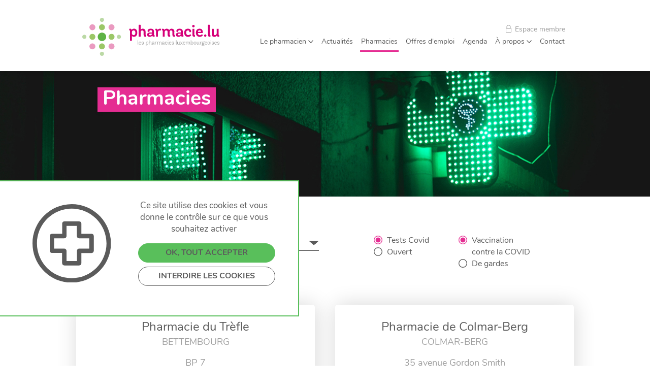

--- FILE ---
content_type: text/html; charset=UTF-8
request_url: https://pharmacie.lu/pharmacies/search/ALL/NONE/NONE/1/1
body_size: 5527
content:
<!DOCTYPE html>
<html lang="en">
<head>
    <meta charset="utf-8">
    <meta name="viewport" content="width=device-width, initial-scale=1.0, maximum-scale=1.0, user-scalable=no">
    <meta name="apple-mobile-web-app-capable" content="yes">
    <meta name="robots" content="index,follow">
    <link rel="stylesheet" href="https://use.typekit.net/hgf1tcb.css">
    <meta name="theme-color" content="#59BF5B">
    <link rel="icon" type="image/x-icon" href="/favicon.ico">
                    <link rel="stylesheet" href="/build/274.c9a4363a.css"><link rel="stylesheet" href="/build/app.1b03fcec.css">
        <title>Pharmacies – Pharmacie.lu</title>
</head>

<body>
<div id="app">
    <banner close-icon="/build/close.e3f1dae8.svg"></banner>
            <div class="navbar header-padding bg-white header-fixed">
            <div class="container-page row align-items-center">
                <div class="col-lg-3 col-md-3 col-2 text-center d-block d-lg-none">
                    <img src="/build/menu.48f85007.svg" class="menu-logo" id="menu_button">
                </div>
                <div class="col-lg-3 col-md-9 col-10 text-md-start text-start">
                    <a href="/"><img src="/build/logo.9813b80f.svg" class="header-logo"></a>
                </div>
                <div class="col-lg-9 col-md-9 col-7 text-md-end text-end d-none d-lg-block" style="position: relative;margin-top: 20px;">
                    <div style="display:inline; position: relative">
                        <span class="header-menu-dropdown-label ">Le pharmacien <img src="/build/down.7b4e8e29.svg" class="header-menu-dropdown-icon"></span>
                        <div class="header-menu-dropdown-box" style="">
                            <a href="/role" class="header-menu-dropdown-box-label">Notre rôle</a><br>
                            <a href="/devenir-pharmacien" class="header-menu-dropdown-box-label">Devenir pharmacien</a>
                        </div>
                    </div>
                    <a href="/actualites" class="header-menu-label ">Actualités</a>
                    <a href="/pharmacies" class="header-menu-label header-menu-label-selected">Pharmacies</a>
                    <a href="/jobs" class="header-menu-label ">Offres d&#039;emploi</a>
                    <a href="/agenda" class="header-menu-label ">Agenda</a>
                    <div style="display:inline; position: relative">
                        <span class="header-menu-dropdown-label ">À propos <img src="/build/down.7b4e8e29.svg" class="header-menu-dropdown-icon"></span>
                        <div class="header-menu-dropdown-box" style="">
                            <a href="/syndicat" class="header-menu-dropdown-box-label">Le syndicat</a><br>
                            <a href="/mot-president" class="header-menu-dropdown-box-label">Mot du président</a>
                            <a href="/livre-blanc" class="header-menu-dropdown-box-label">Pharmacie 2030</a>
                        </div>
                    </div>
                    <a href="/contact" class="header-menu-label ">Contact</a>
                    <a href="/account/login" class="espace-membre"><img src="/build/cadenas.31c5effc.svg"
                                                                                                                                                                                          class="espace-membre-lock"> Espace membre</a>
                </div>
            </div>
            <div class="container-page navbar-desktop-menu">
            </div>
        </div>
        <br>
        <br>
        <br>
        <br>
        
    
        <div class="header-image-small" style="background:     url('/images/headers/f44cf2373ebf423bc74a284c40af81f219941df3.jpg');
">
        <div class="title-menu-overlay">
            <h1 class="image-title">Pharmacies</h1>
        </div>
    </div>
    <nav class="navbar-down navbar-light navbar-expand header-fixed" style="display:none;">
    <div class="container-page-mobile header-padding">
        <div class="row align-items-center">
            <div class="col-lg-3 col-md-3 col-2 text-md-center text-center">
                <img src="" class="menu-logo" id="menu_button_down">
            </div>
            <div class="col-lg-6 col-md-6 col-10 text-md-center text-end">
            </div>
        </div>
    </div>
</nav>

    <div id="mobile_menu" class="overlay">
    <nav class="navbar-mobile navbar-light bg-white navbar-expand header-fixed" style="display: none">
        <div class="container-page-mobile header-padding">
            <div class="row align-items-center">
                <div class="col-lg-3 col-md-3 col-2 text-md-center text-center">
                    <img src="/build/close_menu.1e0476f5.svg" class="menu-logo" id="menu_close_button">
                </div>
                <div class="col-lg-6 col-md-6 col-10 text-md-end text-start">
                    <a href="/"><img src="/build/logo.9813b80f.svg" class="header-logo"></a>
                </div>
            </div>
        </div>
    </nav>
    <div class="overlay-content">
        <div class="container-page">
            <a class="overlay-text" data-bs-toggle="collapse" id="#collapsePharmacienText" href="#collapsePharmacien" role="button" aria-expanded="false" aria-controls="collapsePharmacien">Le pharmacien</a>
            <div class="collapse collapse-menu" id="collapsePharmacien">
                <a href="/role" class="overlay-text-thin">Notre rôle</a>
                <a href="/devenir-pharmacien" class="overlay-text-thin">Devenir pharmacien</a>
            </div>
            <a href="/actualites" class="overlay-text">Actualités</a>
            <a href="/pharmacies" class="overlay-text">Pharmacies</a>
            <a href="/jobs" class="overlay-text">Offres d&#039;emploi</a>
            <a href="/agenda" class="overlay-text">Agenda</a>
            <a class="overlay-text" data-bs-toggle="collapse" id="#collapseAboutText" href="#collapseAbout" role="button" aria-expanded="false" aria-controls="collapseAbout">À propos</a>
            <div class="collapse collapse-menu" id="collapseAbout">
                <a href="/syndicat" class="overlay-text-thin">Le syndicat</a>
                <a href="/mot-president" class="overlay-text-thin">Mot du président</a>
                <a href="/livre-blanc" class="overlay-text-thin">Pharmacie 2030</a>
            </div>
            <a href="/contact" class="overlay-text">Contact</a>
        </div>
    </div>
    <div class="overlay-links">
        <div class="container-page text-end">
            <a href="/account/login" class="espace-membre-mobile"><img src="/build/cadenas.31c5effc.svg"
                                                                                    class="espace-membre-lock"> Espace membre</a>
        </div>
    </div>
</div>


                <div class="row-padding-home" id="page">
        <div class="container-page">
            <div class="row">
                <div class="col-6 col-md-2">
                    <div style="position: relative">
                        <script>
                            function loadCity(city) {
                                var text = city.options[city.selectedIndex].innerHTML;
                                var value = city.value;
                                location.replace('/pharmacies/search/' + value + '/NONE/NONE/1/1');
                            }
                        </script>
                        <select class="form-control pharmacies-select" aria-label="Ville" onchange="loadCity(this)">
                                                        <option value="ALL">Ville</option>
                                                            <option value="ALZINGEN">ALZINGEN</option>
                                                            <option value="BASCHARAGE">BASCHARAGE</option>
                                                            <option value="BEAUFORT">BEAUFORT</option>
                                                            <option value="BELVAUX">BELVAUX</option>
                                                            <option value="BERTRANGE">BERTRANGE</option>
                                                            <option value="BETTEMBOURG">BETTEMBOURG</option>
                                                            <option value="BIVANGE">BIVANGE</option>
                                                            <option value="BRIDEL">BRIDEL</option>
                                                            <option value="CAPELLEN">CAPELLEN</option>
                                                            <option value="COLMAR-BERG">COLMAR-BERG</option>
                                                            <option value="CONTERN">CONTERN</option>
                                                            <option value="DIEKIRCH">DIEKIRCH</option>
                                                            <option value="DIFFERDANGE">DIFFERDANGE</option>
                                                            <option value="DUDELANGE">DUDELANGE</option>
                                                            <option value="ECHTERNACH">ECHTERNACH</option>
                                                            <option value="Ehlange/Mess">Ehlange/Mess</option>
                                                            <option value="Esch-Alzette">Esch-Alzette</option>
                                                            <option value="ESCH-SUR-ALZETTE">ESCH-SUR-ALZETTE</option>
                                                            <option value="ETTELBRÜCK">ETTELBRÜCK</option>
                                                            <option value="FRISANGE">FRISANGE</option>
                                                            <option value="GREVENMACHER">GREVENMACHER</option>
                                                            <option value="GROSBOUS">GROSBOUS</option>
                                                            <option value="HEIDERSCHEID">HEIDERSCHEID</option>
                                                            <option value="HOSINGEN">HOSINGEN</option>
                                                            <option value="HOWALD">HOWALD</option>
                                                            <option value="INGELDORF">INGELDORF</option>
                                                            <option value="JUNGLINSTER">JUNGLINSTER</option>
                                                            <option value="KEHLEN">KEHLEN</option>
                                                            <option value="LAMADELAINE">LAMADELAINE</option>
                                                            <option value="LAROCHETTE">LAROCHETTE</option>
                                                            <option value="Lorentzweiler">Lorentzweiler</option>
                                                            <option value="LUXEMBOURG">LUXEMBOURG</option>
                                                            <option value="MAMER">MAMER</option>
                                                            <option value="MARNACH">MARNACH</option>
                                                            <option value="MERSCH">MERSCH</option>
                                                            <option value="MERTERT">MERTERT</option>
                                                            <option value="MONDERCANGE">MONDERCANGE</option>
                                                            <option value="MONDORF-LES-BAINS">MONDORF-LES-BAINS</option>
                                                            <option value="NIEDERANVEN">NIEDERANVEN</option>
                                                            <option value="NIEDERKORN">NIEDERKORN</option>
                                                            <option value="PETANGE">PETANGE</option>
                                                            <option value="RAMBROUCH">RAMBROUCH</option>
                                                            <option value="REDANGE-SUR-ATTERT">REDANGE-SUR-ATTERT</option>
                                                            <option value="REMICH">REMICH</option>
                                                            <option value="RODANGE">RODANGE</option>
                                                            <option value="RUMELANGE">RUMELANGE</option>
                                                            <option value="SANDWEILER">SANDWEILER</option>
                                                            <option value="SCHIFFLANGE">SCHIFFLANGE</option>
                                                            <option value="SCHOUWEILER">SCHOUWEILER</option>
                                                            <option value="SCHUTTRANGE">SCHUTTRANGE</option>
                                                            <option value="Senningerberg">Senningerberg</option>
                                                            <option value="SOLEUVRE">SOLEUVRE</option>
                                                            <option value="STEINFORT">STEINFORT</option>
                                                            <option value="STEINSEL">STEINSEL</option>
                                                            <option value="STRASSEN">STRASSEN</option>
                                                            <option value="TETANGE">TETANGE</option>
                                                            <option value="TROISVIERGES">TROISVIERGES</option>
                                                            <option value="VIANDEN">VIANDEN</option>
                                                            <option value="WALFERDANGE">WALFERDANGE</option>
                                                            <option value="WASSERBILLIG">WASSERBILLIG</option>
                                                            <option value="WEISWAMPACH">WEISWAMPACH</option>
                                                            <option value="WILTZ">WILTZ</option>
                                                            <option value="WINCRANGE">WINCRANGE</option>
                                                            <option value="WORMELDANGE">WORMELDANGE</option>
                                                    </select>
                        <img src="/build/down_select.ab7173f0.svg" alt="" class="select-down-img">
                    </div>
                </div>
                <div class="col-6 col-md-2">
                    <div style="position: relative">
                        <script>
                            function loadDate(city) {
                                var text = city.options[city.selectedIndex].innerHTML;
                                var value = city.value;
                                location.replace('/pharmacies/search/ALL/' + value + '/NONE/1/1');
                            }
                        </script>
                        <select class="form-control pharmacies-select" aria-label="Date" onchange="loadDate(this)">
                                                                                    <option value="NONE">Date</option>
                                                            <option value="2026-01-21">21/01/2026</option>
                                                            <option value="2026-01-22">22/01/2026</option>
                                                            <option value="2026-01-23">23/01/2026</option>
                                                            <option value="2026-01-24">24/01/2026</option>
                                                            <option value="2026-01-25">25/01/2026</option>
                                                            <option value="2026-01-26">26/01/2026</option>
                                                            <option value="2026-01-27">27/01/2026</option>
                                                            <option value="2026-01-28">28/01/2026</option>
                                                            <option value="2026-01-29">29/01/2026</option>
                                                            <option value="2026-01-30">30/01/2026</option>
                                                            <option value="2026-01-31">31/01/2026</option>
                                                    </select>
                        <img src="/build/down_select.ab7173f0.svg" alt="" class="select-down-img">
                    </div>
                </div>
                <div class="col-6 col-md-2">
                    <div style="position: relative">
                        <script>
                            function loadTime(city) {
                                var text = city.options[city.selectedIndex].innerHTML;
                                var value = city.value;
                                location.replace('/pharmacies/search/ALL/NONE/' + value + '/1/1');
                            }
                        </script>
                        <select class="form-control pharmacies-select" aria-label="Default select example" onchange="loadTime(this)">
                                                                                    <option value="NONE">Heure</option>
                                                            <option value="00:00">00:00</option>
                                                            <option value="00:15">00:15</option>
                                                            <option value="00:30">00:30</option>
                                                            <option value="00:45">00:45</option>
                                                            <option value="01:00">01:00</option>
                                                            <option value="01:15">01:15</option>
                                                            <option value="01:30">01:30</option>
                                                            <option value="01:45">01:45</option>
                                                            <option value="02:00">02:00</option>
                                                            <option value="02:15">02:15</option>
                                                            <option value="02:30">02:30</option>
                                                            <option value="02:45">02:45</option>
                                                            <option value="03:00">03:00</option>
                                                            <option value="03:15">03:15</option>
                                                            <option value="03:30">03:30</option>
                                                            <option value="03:45">03:45</option>
                                                            <option value="04:00">04:00</option>
                                                            <option value="04:15">04:15</option>
                                                            <option value="04:30">04:30</option>
                                                            <option value="04:45">04:45</option>
                                                            <option value="05:00">05:00</option>
                                                            <option value="05:15">05:15</option>
                                                            <option value="05:30">05:30</option>
                                                            <option value="05:45">05:45</option>
                                                            <option value="06:00">06:00</option>
                                                            <option value="06:15">06:15</option>
                                                            <option value="06:30">06:30</option>
                                                            <option value="06:45">06:45</option>
                                                            <option value="07:00">07:00</option>
                                                            <option value="07:15">07:15</option>
                                                            <option value="07:30">07:30</option>
                                                            <option value="07:45">07:45</option>
                                                            <option value="08:00">08:00</option>
                                                            <option value="08:15">08:15</option>
                                                            <option value="08:30">08:30</option>
                                                            <option value="08:45">08:45</option>
                                                            <option value="09:00">09:00</option>
                                                            <option value="09:15">09:15</option>
                                                            <option value="09:30">09:30</option>
                                                            <option value="09:45">09:45</option>
                                                            <option value="10:00">10:00</option>
                                                            <option value="10:15">10:15</option>
                                                            <option value="10:30">10:30</option>
                                                            <option value="10:45">10:45</option>
                                                            <option value="11:00">11:00</option>
                                                            <option value="11:15">11:15</option>
                                                            <option value="11:30">11:30</option>
                                                            <option value="11:45">11:45</option>
                                                            <option value="12:00">12:00</option>
                                                            <option value="12:15">12:15</option>
                                                            <option value="12:30">12:30</option>
                                                            <option value="12:45">12:45</option>
                                                            <option value="13:00">13:00</option>
                                                            <option value="13:15">13:15</option>
                                                            <option value="13:30">13:30</option>
                                                            <option value="13:45">13:45</option>
                                                            <option value="14:00">14:00</option>
                                                            <option value="14:15">14:15</option>
                                                            <option value="14:30">14:30</option>
                                                            <option value="14:45">14:45</option>
                                                            <option value="15:00">15:00</option>
                                                            <option value="15:15">15:15</option>
                                                            <option value="15:30">15:30</option>
                                                            <option value="15:45">15:45</option>
                                                            <option value="16:00">16:00</option>
                                                            <option value="16:15">16:15</option>
                                                            <option value="16:30">16:30</option>
                                                            <option value="16:45">16:45</option>
                                                            <option value="17:00">17:00</option>
                                                            <option value="17:15">17:15</option>
                                                            <option value="17:30">17:30</option>
                                                            <option value="17:45">17:45</option>
                                                            <option value="18:00">18:00</option>
                                                            <option value="18:15">18:15</option>
                                                            <option value="18:30">18:30</option>
                                                            <option value="18:45">18:45</option>
                                                            <option value="19:00">19:00</option>
                                                            <option value="19:15">19:15</option>
                                                            <option value="19:30">19:30</option>
                                                            <option value="19:45">19:45</option>
                                                            <option value="20:00">20:00</option>
                                                            <option value="20:15">20:15</option>
                                                            <option value="20:30">20:30</option>
                                                            <option value="20:45">20:45</option>
                                                            <option value="21:00">21:00</option>
                                                            <option value="21:15">21:15</option>
                                                            <option value="21:30">21:30</option>
                                                            <option value="21:45">21:45</option>
                                                            <option value="22:00">22:00</option>
                                                            <option value="22:15">22:15</option>
                                                            <option value="22:30">22:30</option>
                                                            <option value="22:45">22:45</option>
                                                            <option value="23:00">23:00</option>
                                                            <option value="23:15">23:15</option>
                                                            <option value="23:30">23:30</option>
                                                            <option value="23:45">23:45</option>
                                                    </select>
                        <img src="/build/down_select.ab7173f0.svg" alt="" class="select-down-img">
                    </div>
                </div>
                <div class="col-6 col-md-1">
                </div>
                                                                    <div class="col-6 col-md-2">
                    <a href="/pharmacies/search/ALL/NONE/NONE/1/0" class="pharmacies-bullet-link"><img
                                src="/build/bullet_selected.ade55ba7.svg"
                                class="pharmacies-bullet"> Tests Covid</a><br>
                    <a href="/pharmacies/open" class="pharmacies-bullet-link"><img src="/build/bullet.b8cb4446.svg"
                                                                                               class="pharmacies-bullet"> Ouvert</a>
                </div>

                                                                    <div class="col-6 col-md-3">
                    <a href="/pharmacies/search/ALL/NONE/NONE/0/1" class="pharmacies-bullet-link"><img
                                src="/build/bullet_selected.ade55ba7.svg" class="pharmacies-bullet"> Vaccination<br><span
                                style="margin-left: 26px">contre la COVID</span></a><br>
                    <a href="/pharmacies/garde" class="pharmacies-bullet-link"><img src="/build/bullet.b8cb4446.svg"
                                                                                                class="pharmacies-bullet"> De gardes</a>
                </div>
            </div>
            <br><br><br>
                        <div class="row pharmacie-grid">
                                                        
                                                                        <div class="col-6 col-md-6">
                                <div class="pharmacies-card">
                                    <div class="text-center">
                                        <p class="pharmacies-title">Pharmacie du Trèfle</p>
                                        <p class="pharmacies-city">BETTEMBOURG</p>
                                        <p class="pharmacies-address">BP 7<br>L-3201 BETTEMBOURG</p>
                                    </div>
                                    <img src="/build/call.6e17cb17.svg" class="pharmacies-call" onclick="location.href='tel:+352 51 13 05';">
                                    <a class="btn btn-primary btn-pharmacies-view" href="/pharmacie/pharmacie-du-trefle">Voir</a>
                                </div>
                            </div>
                                                    <div class="col-6 col-md-6">
                                <div class="pharmacies-card">
                                    <div class="text-center">
                                        <p class="pharmacies-title">Pharmacie de Colmar-Berg</p>
                                        <p class="pharmacies-city">COLMAR-BERG</p>
                                        <p class="pharmacies-address">35 avenue Gordon Smith<br>L-7740 COLMAR-BERG</p>
                                    </div>
                                    <img src="/build/call.6e17cb17.svg" class="pharmacies-call" onclick="location.href='tel:26 88 51 76';">
                                    <a class="btn btn-primary btn-pharmacies-view" href="/pharmacie/pharmacie-de-colmar-berg">Voir</a>
                                </div>
                            </div>
                                                    <div class="col-6 col-md-6">
                                <div class="pharmacies-card">
                                    <div class="text-center">
                                        <p class="pharmacies-title">Pharmacie Mergen Rommes</p>
                                        <p class="pharmacies-city">DIEKIRCH</p>
                                        <p class="pharmacies-address">1 rue St. Antoine<br>L-9205 DIEKIRCH</p>
                                    </div>
                                    <img src="/build/call.6e17cb17.svg" class="pharmacies-call" onclick="location.href='tel:+352 80 35 85';">
                                    <a class="btn btn-primary btn-pharmacies-view" href="/pharmacie/pharmacie-mergen">Voir</a>
                                </div>
                            </div>
                                                    <div class="col-6 col-md-6">
                                <div class="pharmacies-card">
                                    <div class="text-center">
                                        <p class="pharmacies-title">Pharmacie du Lion</p>
                                        <p class="pharmacies-city">ECHTERNACH</p>
                                        <p class="pharmacies-address">12 Place du Marché<br>L-6460 ECHTERNACH</p>
                                    </div>
                                    <img src="/build/call.6e17cb17.svg" class="pharmacies-call" onclick="location.href='tel:+352 72 00 27';">
                                    <a class="btn btn-primary btn-pharmacies-view" href="/pharmacie/pharmacie-du-lion">Voir</a>
                                </div>
                            </div>
                                                    <div class="col-6 col-md-6">
                                <div class="pharmacies-card">
                                    <div class="text-center">
                                        <p class="pharmacies-title">Pharmacie du Nord</p>
                                        <p class="pharmacies-city">ESCH-SUR-ALZETTE</p>
                                        <p class="pharmacies-address">28 rue Victor Hugo<br>L-4140 ESCH-SUR-ALZETTE</p>
                                    </div>
                                    <img src="/build/call.6e17cb17.svg" class="pharmacies-call" onclick="location.href='tel:+352 55 41 09';">
                                    <a class="btn btn-primary btn-pharmacies-view" href="/pharmacie/pharmacie-du-nord">Voir</a>
                                </div>
                            </div>
                                                    <div class="col-6 col-md-6">
                                <div class="pharmacies-card">
                                    <div class="text-center">
                                        <p class="pharmacies-title">Pharmacie Petry</p>
                                        <p class="pharmacies-city">ETTELBRÜCK</p>
                                        <p class="pharmacies-address">15, GRAND-RUE<br>L-9050 ETTELBRÜCK</p>
                                    </div>
                                    <img src="/build/call.6e17cb17.svg" class="pharmacies-call" onclick="location.href='tel:+352 81 21 48 -1';">
                                    <a class="btn btn-primary btn-pharmacies-view" href="/pharmacie/pharmacie-petry">Voir</a>
                                </div>
                            </div>
                                                    <div class="col-6 col-md-6">
                                <div class="pharmacies-card">
                                    <div class="text-center">
                                        <p class="pharmacies-title">Pharmacie de Frisange</p>
                                        <p class="pharmacies-city">FRISANGE</p>
                                        <p class="pharmacies-address">2A, route de Luxembourg<br>L-5752 FRISANGE</p>
                                    </div>
                                    <img src="/build/call.6e17cb17.svg" class="pharmacies-call" onclick="location.href='tel:+352 23 66 21 1';">
                                    <a class="btn btn-primary btn-pharmacies-view" href="/pharmacie/pharmacie-de-frisange">Voir</a>
                                </div>
                            </div>
                                                    <div class="col-6 col-md-6">
                                <div class="pharmacies-card">
                                    <div class="text-center">
                                        <p class="pharmacies-title">Pharmacie Nordstad</p>
                                        <p class="pharmacies-city">INGELDORF</p>
                                        <p class="pharmacies-address">8 route d&#039;Ettelbruck<br>L-9160 INGELDORF</p>
                                    </div>
                                    <img src="/build/call.6e17cb17.svg" class="pharmacies-call" onclick="location.href='tel:+352 26 30 23 63';">
                                    <a class="btn btn-primary btn-pharmacies-view" href="/pharmacie/pharmacie-nordstad">Voir</a>
                                </div>
                            </div>
                                                    <div class="col-6 col-md-6">
                                <div class="pharmacies-card">
                                    <div class="text-center">
                                        <p class="pharmacies-title">Pharmacie de Belair</p>
                                        <p class="pharmacies-city">LUXEMBOURG</p>
                                        <p class="pharmacies-address">14 avenue du X Septembre<br>L-2550 LUXEMBOURG</p>
                                    </div>
                                    <img src="/build/call.6e17cb17.svg" class="pharmacies-call" onclick="location.href='tel:+352 44 47 50';">
                                    <a class="btn btn-primary btn-pharmacies-view" href="/pharmacie/pharmacie-de-belair">Voir</a>
                                </div>
                            </div>
                                                    <div class="col-6 col-md-6">
                                <div class="pharmacies-card">
                                    <div class="text-center">
                                        <p class="pharmacies-title">Pharmacie du Cygne</p>
                                        <p class="pharmacies-city">LUXEMBOURG</p>
                                        <p class="pharmacies-address">11 avenue de la Porte Neuve<br>L-2227 LUXEMBOURG</p>
                                    </div>
                                    <img src="/build/call.6e17cb17.svg" class="pharmacies-call" onclick="location.href='tel:+352 22 23 14';">
                                    <a class="btn btn-primary btn-pharmacies-view" href="/pharmacie/pharmacie-du-cygne">Voir</a>
                                </div>
                            </div>
                                                    <div class="col-6 col-md-6">
                                <div class="pharmacies-card">
                                    <div class="text-center">
                                        <p class="pharmacies-title">Pharmacie du Globe</p>
                                        <p class="pharmacies-city">LUXEMBOURG</p>
                                        <p class="pharmacies-address">14 Place de la Gare<br>L-1616 LUXEMBOURG</p>
                                    </div>
                                    <img src="/build/call.6e17cb17.svg" class="pharmacies-call" onclick="location.href='tel:+352 48 70 09';">
                                    <a class="btn btn-primary btn-pharmacies-view" href="/pharmacie/pharmacie-du-globe">Voir</a>
                                </div>
                            </div>
                                                    <div class="col-6 col-md-6">
                                <div class="pharmacies-card">
                                    <div class="text-center">
                                        <p class="pharmacies-title">Pharmacie Ginkgo</p>
                                        <p class="pharmacies-city">LUXEMBOURG</p>
                                        <p class="pharmacies-address">3, Val Ste Croix<br>L-1371 LUXEMBOURG</p>
                                    </div>
                                    <img src="/build/call.6e17cb17.svg" class="pharmacies-call" onclick="location.href='tel:+352 22 21 74';">
                                    <a class="btn btn-primary btn-pharmacies-view" href="/pharmacie/pharmacie-ginkgo">Voir</a>
                                </div>
                            </div>
                                                    <div class="col-6 col-md-6">
                                <div class="pharmacies-card">
                                    <div class="text-center">
                                        <p class="pharmacies-title">Pharmacie Goedert</p>
                                        <p class="pharmacies-city">LUXEMBOURG</p>
                                        <p class="pharmacies-address">32 Grand-Rue<br>L-1660 LUXEMBOURG</p>
                                    </div>
                                    <img src="/build/call.6e17cb17.svg" class="pharmacies-call" onclick="location.href='tel:+352 22 23 99 1';">
                                    <a class="btn btn-primary btn-pharmacies-view" href="/pharmacie/pharmacie-goedert">Voir</a>
                                </div>
                            </div>
                                                    <div class="col-6 col-md-6">
                                <div class="pharmacies-card">
                                    <div class="text-center">
                                        <p class="pharmacies-title">Pharmacie Lugen</p>
                                        <p class="pharmacies-city">LUXEMBOURG</p>
                                        <p class="pharmacies-address">18 avenue de la Gare<br>L-1610 LUXEMBOURG</p>
                                    </div>
                                    <img src="/build/call.6e17cb17.svg" class="pharmacies-call" onclick="location.href='tel:+352 48 83 67 1';">
                                    <a class="btn btn-primary btn-pharmacies-view" href="/pharmacie/pharmacie-lugen">Voir</a>
                                </div>
                            </div>
                                                    <div class="col-6 col-md-6">
                                <div class="pharmacies-card">
                                    <div class="text-center">
                                        <p class="pharmacies-title">Pharmacie de Niederkorn</p>
                                        <p class="pharmacies-city">NIEDERKORN</p>
                                        <p class="pharmacies-address">13 rue de l&#039;Ecole<br>L-4551 NIEDERKORN</p>
                                    </div>
                                    <img src="/build/call.6e17cb17.svg" class="pharmacies-call" onclick="location.href='tel:+352 58 91 99';">
                                    <a class="btn btn-primary btn-pharmacies-view" href="/pharmacie/pharmacie-de-niederkorn">Voir</a>
                                </div>
                            </div>
                                                    <div class="col-6 col-md-6">
                                <div class="pharmacies-card">
                                    <div class="text-center">
                                        <p class="pharmacies-title">Pharmacie de Pétange</p>
                                        <p class="pharmacies-city">PETANGE</p>
                                        <p class="pharmacies-address">10 avenue de la Gare<br>L-4734 PETANGE</p>
                                    </div>
                                    <img src="/build/call.6e17cb17.svg" class="pharmacies-call" onclick="location.href='tel:+352 50 70 41';">
                                    <a class="btn btn-primary btn-pharmacies-view" href="/pharmacie/pharmacie-de-petange">Voir</a>
                                </div>
                            </div>
                                                    <div class="col-6 col-md-6">
                                <div class="pharmacies-card">
                                    <div class="text-center">
                                        <p class="pharmacies-title">Pharmacie du Soleil</p>
                                        <p class="pharmacies-city">SCHIFFLANGE</p>
                                        <p class="pharmacies-address">2 rue Denis Netgen<br>L-3858 SCHIFFLANGE</p>
                                    </div>
                                    <img src="/build/call.6e17cb17.svg" class="pharmacies-call" onclick="location.href='tel:+352 26 53 58 1';">
                                    <a class="btn btn-primary btn-pharmacies-view" href="/pharmacie/pharmacie-du-soleil">Voir</a>
                                </div>
                            </div>
                                                    <div class="col-6 col-md-6">
                                <div class="pharmacies-card">
                                    <div class="text-center">
                                        <p class="pharmacies-title">Pharmacie de Troisvierges</p>
                                        <p class="pharmacies-city">TROISVIERGES</p>
                                        <p class="pharmacies-address">1 rue Milbich<br>L-9905 TROISVIERGES</p>
                                    </div>
                                    <img src="/build/call.6e17cb17.svg" class="pharmacies-call" onclick="location.href='tel:+352 99 80 22';">
                                    <a class="btn btn-primary btn-pharmacies-view" href="/pharmacie/pharmacie-de-troisvierges">Voir</a>
                                </div>
                            </div>
                                                    <div class="col-6 col-md-6">
                                <div class="pharmacies-card">
                                    <div class="text-center">
                                        <p class="pharmacies-title">Pharmacie Grotenrath</p>
                                        <p class="pharmacies-city">WILTZ</p>
                                        <p class="pharmacies-address">25 rue des Tondeurs<br>L-9570 WILTZ</p>
                                    </div>
                                    <img src="/build/call.6e17cb17.svg" class="pharmacies-call" onclick="location.href='tel:+352 95 70 76';">
                                    <a class="btn btn-primary btn-pharmacies-view" href="/pharmacie/pharmacie-grotenrath">Voir</a>
                                </div>
                            </div>
                                                    <div class="col-6 col-md-6">
                                <div class="pharmacies-card">
                                    <div class="text-center">
                                        <p class="pharmacies-title">Pharmacie de Wincrange</p>
                                        <p class="pharmacies-city">WINCRANGE</p>
                                        <p class="pharmacies-address">RUE PRINCIPALE, 43<br>L-9780 WINCRANGE</p>
                                    </div>
                                    <img src="/build/call.6e17cb17.svg" class="pharmacies-call" onclick="location.href='tel:+352 269 14 08 5';">
                                    <a class="btn btn-primary btn-pharmacies-view" href="/pharmacie/pharmacie-de-wincrange">Voir</a>
                                </div>
                            </div>
                                                                        </div>

                    </div>
    </div>
    <footer>
    <div class="subfooter row-padding-subfooter">
        <div class="container-page ">
            <div class="row align-items-start">
                <div class="col-md-4 col-9 order-0 order-lg-0">
                    <img src="/build/logo_grey.4680af4e.svg" class="pharmacie-logo">
                </div>

                <div class="col-md-2 col-5 order-2 order-lg-1 py-3 py-lg-0">
                    <span class="footer-title">Le pharmacien</span><br>
                    <a href="/role" class="footer-subtitle">Le rôle du pharmacien</a><br>
                    <a href="/devenir-pharmacien" class="footer-subtitle">Devenir pharmacien</a><br>
                    <a href="/jobs" class="footer-subtitle">Les offres d’emploi</a>
                </div>

                <div class="col-md-2 col-4 order-3 order-lg-2 py-3 py-lg-0">
                    <span class="footer-title">À propos</span><br>
                    <a href="/syndicat" class="footer-subtitle">Le syndicat</a><br>
                    <a href="/mot-president" class="footer-subtitle">Mot du président</a><br>
                    <a href="/agenda" class="footer-subtitle">Agendas</a>
                </div>

                <div class="col-md-2 col-3 order-4 order-lg-3 py-3 py-lg-0">
                    <a href="/pharmacies" class="footer-title">Pharmacies</a><br>
                    <a href="/actualites" class="footer-title">Actualités</a><br>
                    <a href="/contact" class="footer-title">Contact</a>
                </div>
                <div class="col-md-2 col-3 align-content-end order-1 order-lg-4">
                    <a href="https://clc.lu/"
                       target="_blank"><img
                                src="/build/clc-logo-white.0a8779e5.svg"
                                class="footer-logo"></a>
                </div>
            </div>
        </div>
    </div>
    <div class="footer row-padding-footer">
        <div class="container-page ">
            <div class="row align-items-center">
                <div class="col-md-6 col-6 text-md-start text-start order-md-first">
                    <p class="footer-text">Copyright © 2026 - All rights reserved - <a href="/privacy">Politique de confidentialité</a></p>
                </div>
                <div class="col-md-6 col-6 text-md-end text-end order-md-last">
                    <p class="footer-text">Powered by <a href="https://wait.agency/" target="_blank">wait: agency</a></p>
                </div>
            </div>
        </div>
    </div>
</footer>

    <div class="cookieoverlay text-center cookiealert" role="alert">
    <div class="cookieoverlay-content">
        <div class="overlaybox-content">
            <div class="row align-items-center">
                <div class="col-12 col-md-5">
                    <img src="/build/annuaire.5056f5cc.svg" class="cookie-image">
                </div>
                <div class="col-12 col-md-7">
                    <p>Ce site utilise des cookies et vous donne le contrôle sur ce que vous souhaitez activer</p>
                    <div class="d-grid gap-2">
                        <button type="button" class="btn btn-primary btn-hoffmann acceptcookies">
                            OK, TOUT ACCEPTER
                        </button>
                        <button type="button" class="btn btn-outline-dark btn-hoffmann refusecookies">
                            INTERDIRE LES COOKIES
                        </button>
                    </div>
                </div>
            </div>
        </div>
    </div>
</div>

    
</div>
    <script src="/build/runtime.1b5762f4.js" defer></script><script src="/build/274.0851cbff.js" defer></script><script src="/build/app.47a2b50e.js" defer></script>
<script type="text/javascript">
    /**
     * The callback function executed
     * once all the Google dependencies have loaded
     */
    function onGoogleReCaptchaApiLoad() {
        var widgets = document.querySelectorAll('[data-toggle="recaptcha"]');
        for (var i = 0; i < widgets.length; i++) {
            renderReCaptcha(widgets[i]);
        }
    }

    /**
     * Render the given widget as a reCAPTCHA
     * from the data-type attribute
     */
    function renderReCaptcha(widget) {
        var form = widget.closest('form');
        var widgetType = widget.getAttribute('data-type');
        var widgetParameters = {
            'sitekey': '6Ld-0FgkAAAAAAbY76Q7v5SvvGlkleguB69zPshQ',
        };

        if (widgetType == 'invisible') {
            widgetParameters['callback'] = function () {
                form.submit();
            };
            widgetParameters['size'] = 'invisible';
        }

        var widgetId = grecaptcha.render(widget, widgetParameters);

        if (widgetType == 'invisible') {
            bindChallengeToSubmitButtons(form, widgetId);
        }
    }

    /**
     * Prevent the submit buttons from submitting a form
     * and invoke the challenge for the given captcha id
     */
    function bindChallengeToSubmitButtons(form, reCaptchaId) {
        getSubmitButtons(form).forEach(function (button) {
            button.addEventListener('click', function (e) {
                e.preventDefault();
                grecaptcha.execute(reCaptchaId);
            });
        });
    }

    /**
     * Get the submit buttons from the given form
     */
    function getSubmitButtons(form) {
        var buttons = form.querySelectorAll('button, input');
        var submitButtons = [];

        for (var i = 0; i < buttons.length; i++) {
            var button = buttons[i];
            if (button.getAttribute('type') == 'submit') {
                submitButtons.push(button);
            }
        }

        return submitButtons;
    }

</script>
<script type="text/javascript" src="https://www.google.com/recaptcha/api.js?onload=onGoogleReCaptchaApiLoad&render=explicit&hl=fr" async defer></script>
</body>
</html>


--- FILE ---
content_type: text/css
request_url: https://pharmacie.lu/build/app.1b03fcec.css
body_size: 38043
content:
@charset "UTF-8";
/*!
 * Bootstrap  v5.3.8 (https://getbootstrap.com/)
 * Copyright 2011-2025 The Bootstrap Authors
 * Licensed under MIT (https://github.com/twbs/bootstrap/blob/main/LICENSE)
 */:root,[data-bs-theme=light]{--bs-blue:#0d6efd;--bs-indigo:#6610f2;--bs-purple:#6f42c1;--bs-pink:#d63384;--bs-red:#dc3545;--bs-orange:#fd7e14;--bs-yellow:#ffc107;--bs-green:#198754;--bs-teal:#20c997;--bs-cyan:#0dcaf0;--bs-black:#5b5b5b;--bs-white:#fff;--bs-gray:#6c757d;--bs-gray-dark:#343a40;--bs-gray-100:#f8f9fa;--bs-gray-200:#e9ecef;--bs-gray-300:#dee2e6;--bs-gray-400:#ced4da;--bs-gray-500:#adb5bd;--bs-gray-600:#6c757d;--bs-gray-700:#495057;--bs-gray-800:#343a40;--bs-gray-900:#212529;--bs-primary:#59bf5b;--bs-secondary:#d70076;--bs-success:#198754;--bs-info:#0dcaf0;--bs-warning:#ffc107;--bs-danger:#dc3545;--bs-light:#fff;--bs-dark:#5b5b5b;--bs-primary-rgb:89,191,91;--bs-secondary-rgb:215,0,118;--bs-success-rgb:25,135,84;--bs-info-rgb:13,202,240;--bs-warning-rgb:255,193,7;--bs-danger-rgb:220,53,69;--bs-light-rgb:255,255,255;--bs-dark-rgb:91,91,91;--bs-primary-text-emphasis:#244c24;--bs-secondary-text-emphasis:#56002f;--bs-success-text-emphasis:#0a3622;--bs-info-text-emphasis:#055160;--bs-warning-text-emphasis:#664d03;--bs-danger-text-emphasis:#58151c;--bs-light-text-emphasis:#495057;--bs-dark-text-emphasis:#495057;--bs-primary-bg-subtle:#def2de;--bs-secondary-bg-subtle:#f7cce4;--bs-success-bg-subtle:#d1e7dd;--bs-info-bg-subtle:#cff4fc;--bs-warning-bg-subtle:#fff3cd;--bs-danger-bg-subtle:#f8d7da;--bs-light-bg-subtle:#fcfcfd;--bs-dark-bg-subtle:#ced4da;--bs-primary-border-subtle:#bde5bd;--bs-secondary-border-subtle:#ef99c8;--bs-success-border-subtle:#a3cfbb;--bs-info-border-subtle:#9eeaf9;--bs-warning-border-subtle:#ffe69c;--bs-danger-border-subtle:#f1aeb5;--bs-light-border-subtle:#e9ecef;--bs-dark-border-subtle:#adb5bd;--bs-white-rgb:255,255,255;--bs-black-rgb:91,91,91;--bs-font-sans-serif:system-ui,-apple-system,"Segoe UI",Roboto,"Helvetica Neue","Noto Sans","Liberation Sans",Arial,sans-serif,"Apple Color Emoji","Segoe UI Emoji","Segoe UI Symbol","Noto Color Emoji";--bs-font-monospace:SFMono-Regular,Menlo,Monaco,Consolas,"Liberation Mono","Courier New",monospace;--bs-gradient:linear-gradient(180deg,hsla(0,0%,100%,.15),hsla(0,0%,100%,0));--bs-body-font-family:var(--bs-font-sans-serif);--bs-body-font-size:1rem;--bs-body-font-weight:400;--bs-body-line-height:1.5;--bs-body-color:#212529;--bs-body-color-rgb:33,37,41;--bs-body-bg:#fff;--bs-body-bg-rgb:255,255,255;--bs-emphasis-color:#5b5b5b;--bs-emphasis-color-rgb:91,91,91;--bs-secondary-color:rgba(33,37,41,.75);--bs-secondary-color-rgb:33,37,41;--bs-secondary-bg:#e9ecef;--bs-secondary-bg-rgb:233,236,239;--bs-tertiary-color:rgba(33,37,41,.5);--bs-tertiary-color-rgb:33,37,41;--bs-tertiary-bg:#f8f9fa;--bs-tertiary-bg-rgb:248,249,250;--bs-heading-color:inherit;--bs-link-color:#59bf5b;--bs-link-color-rgb:89,191,91;--bs-link-decoration:underline;--bs-link-hover-color:#479949;--bs-link-hover-color-rgb:71,153,73;--bs-code-color:#d63384;--bs-highlight-color:#212529;--bs-highlight-bg:#fff3cd;--bs-border-width:1px;--bs-border-style:solid;--bs-border-color:#dee2e6;--bs-border-color-translucent:rgba(91,91,91,.175);--bs-border-radius:2rem;--bs-border-radius-sm:2rem;--bs-border-radius-lg:2rem;--bs-border-radius-xl:1rem;--bs-border-radius-xxl:2rem;--bs-border-radius-2xl:var(--bs-border-radius-xxl);--bs-border-radius-pill:2rem;--bs-box-shadow:0 0.5rem 1rem rgba(91,91,91,.15);--bs-box-shadow-sm:0 0.125rem 0.25rem rgba(91,91,91,.075);--bs-box-shadow-lg:0 1rem 3rem rgba(91,91,91,.175);--bs-box-shadow-inset:inset 0 1px 2px rgba(91,91,91,.075);--bs-focus-ring-width:0.25rem;--bs-focus-ring-opacity:0.25;--bs-focus-ring-color:rgba(89,191,91,.25);--bs-form-valid-color:#198754;--bs-form-valid-border-color:#198754;--bs-form-invalid-color:#dc3545;--bs-form-invalid-border-color:#dc3545}[data-bs-theme=dark]{--bs-body-color:#dee2e6;--bs-body-color-rgb:222,226,230;--bs-body-bg:#212529;--bs-body-bg-rgb:33,37,41;--bs-emphasis-color:#fff;--bs-emphasis-color-rgb:255,255,255;--bs-secondary-color:rgba(222,226,230,.75);--bs-secondary-color-rgb:222,226,230;--bs-secondary-bg:#343a40;--bs-secondary-bg-rgb:52,58,64;--bs-tertiary-color:rgba(222,226,230,.5);--bs-tertiary-color-rgb:222,226,230;--bs-tertiary-bg:#2b3035;--bs-tertiary-bg-rgb:43,48,53;--bs-primary-text-emphasis:#9bd99d;--bs-secondary-text-emphasis:#e766ad;--bs-success-text-emphasis:#75b798;--bs-info-text-emphasis:#6edff6;--bs-warning-text-emphasis:#ffda6a;--bs-danger-text-emphasis:#ea868f;--bs-light-text-emphasis:#f8f9fa;--bs-dark-text-emphasis:#dee2e6;--bs-primary-bg-subtle:#122612;--bs-secondary-bg-subtle:#2b0018;--bs-success-bg-subtle:#051b11;--bs-info-bg-subtle:#032830;--bs-warning-bg-subtle:#332701;--bs-danger-bg-subtle:#2c0b0e;--bs-light-bg-subtle:#343a40;--bs-dark-bg-subtle:#484b4e;--bs-primary-border-subtle:#357337;--bs-secondary-border-subtle:#810047;--bs-success-border-subtle:#0f5132;--bs-info-border-subtle:#087990;--bs-warning-border-subtle:#997404;--bs-danger-border-subtle:#842029;--bs-light-border-subtle:#495057;--bs-dark-border-subtle:#343a40;--bs-heading-color:inherit;--bs-link-color:#9bd99d;--bs-link-hover-color:#afe0b0;--bs-link-color-rgb:155,217,157;--bs-link-hover-color-rgb:175,224,176;--bs-code-color:#e685b5;--bs-highlight-color:#dee2e6;--bs-highlight-bg:#664d03;--bs-border-color:#495057;--bs-border-color-translucent:hsla(0,0%,100%,.15);--bs-form-valid-color:#75b798;--bs-form-valid-border-color:#75b798;--bs-form-invalid-color:#ea868f;--bs-form-invalid-border-color:#ea868f;color-scheme:dark}*,:after,:before{box-sizing:border-box}@media (prefers-reduced-motion:no-preference){:root{scroll-behavior:smooth}}body{-webkit-text-size-adjust:100%;-webkit-tap-highlight-color:rgba(91,91,91,0);background-color:var(--bs-body-bg);color:var(--bs-body-color);font-family:var(--bs-body-font-family);font-size:var(--bs-body-font-size);font-weight:var(--bs-body-font-weight);line-height:var(--bs-body-line-height);margin:0;text-align:var(--bs-body-text-align)}hr{border:0;border-top:var(--bs-border-width) solid;color:inherit;margin:1rem 0;opacity:.25}.h1,.h2,.h3,.h4,.h5,.h6,h1,h2,h3,h4,h5,h6{color:var(--bs-heading-color);font-weight:500;line-height:1.2;margin-bottom:.5rem;margin-top:0}.h1,h1{font-size:calc(1.375rem + 1.5vw)}@media (min-width:1200px){.h1,h1{font-size:2.5rem}}.h2,h2{font-size:calc(1.325rem + .9vw)}@media (min-width:1200px){.h2,h2{font-size:2rem}}.h3,h3{font-size:calc(1.3rem + .6vw)}@media (min-width:1200px){.h3,h3{font-size:1.75rem}}.h4,h4{font-size:calc(1.275rem + .3vw)}@media (min-width:1200px){.h4,h4{font-size:1.5rem}}.h5,h5{font-size:1.25rem}.h6,h6{font-size:1rem}p{margin-bottom:1rem;margin-top:0}abbr[title]{cursor:help;text-decoration:underline dotted;text-decoration-skip-ink:none}address{font-style:normal;line-height:inherit;margin-bottom:1rem}ol,ul{padding-left:2rem}dl,ol,ul{margin-bottom:1rem;margin-top:0}ol ol,ol ul,ul ol,ul ul{margin-bottom:0}dt{font-weight:700}dd{margin-bottom:.5rem;margin-left:0}blockquote{margin:0 0 1rem}b,strong{font-weight:bolder}.small,small{font-size:.875em}.mark,mark{background-color:var(--bs-highlight-bg);color:var(--bs-highlight-color);padding:.1875em}sub,sup{font-size:.75em;line-height:0;position:relative;vertical-align:baseline}sub{bottom:-.25em}sup{top:-.5em}a{color:rgba(var(--bs-link-color-rgb),var(--bs-link-opacity,1));text-decoration:underline}a:hover{--bs-link-color-rgb:var(--bs-link-hover-color-rgb)}a:not([href]):not([class]),a:not([href]):not([class]):hover{color:inherit;text-decoration:none}code,kbd,pre,samp{font-family:var(--bs-font-monospace);font-size:1em}pre{display:block;font-size:.875em;margin-bottom:1rem;margin-top:0;overflow:auto}pre code{color:inherit;font-size:inherit;word-break:normal}code{word-wrap:break-word;color:var(--bs-code-color);font-size:.875em}a>code{color:inherit}kbd{background-color:var(--bs-body-color);border-radius:2rem;color:var(--bs-body-bg);font-size:.875em;padding:.1875rem .375rem}kbd kbd{font-size:1em;padding:0}figure{margin:0 0 1rem}img,svg{vertical-align:middle}table{border-collapse:collapse;caption-side:bottom}caption{color:var(--bs-secondary-color);padding-bottom:.5rem;padding-top:.5rem;text-align:left}th{text-align:inherit;text-align:-webkit-match-parent}tbody,td,tfoot,th,thead,tr{border:0 solid;border-color:inherit}label{display:inline-block}button{border-radius:0}button:focus:not(:focus-visible){outline:0}button,input,optgroup,select,textarea{font-family:inherit;font-size:inherit;line-height:inherit;margin:0}button,select{text-transform:none}[role=button]{cursor:pointer}select{word-wrap:normal}select:disabled{opacity:1}[list]:not([type=date]):not([type=datetime-local]):not([type=month]):not([type=week]):not([type=time])::-webkit-calendar-picker-indicator{display:none!important}[type=button],[type=reset],[type=submit],button{-webkit-appearance:button}[type=button]:not(:disabled),[type=reset]:not(:disabled),[type=submit]:not(:disabled),button:not(:disabled){cursor:pointer}::-moz-focus-inner{border-style:none;padding:0}textarea{resize:vertical}fieldset{border:0;margin:0;min-width:0;padding:0}legend{float:left;font-size:calc(1.275rem + .3vw);line-height:inherit;margin-bottom:.5rem;padding:0;width:100%}@media (min-width:1200px){legend{font-size:1.5rem}}legend+*{clear:left}::-webkit-datetime-edit-day-field,::-webkit-datetime-edit-fields-wrapper,::-webkit-datetime-edit-hour-field,::-webkit-datetime-edit-minute,::-webkit-datetime-edit-month-field,::-webkit-datetime-edit-text,::-webkit-datetime-edit-year-field{padding:0}::-webkit-inner-spin-button{height:auto}[type=search]{-webkit-appearance:textfield;outline-offset:-2px}[type=search]::-webkit-search-cancel-button{cursor:pointer;filter:grayscale(1)}::-webkit-search-decoration{-webkit-appearance:none}::-webkit-color-swatch-wrapper{padding:0}::file-selector-button{-webkit-appearance:button;font:inherit}output{display:inline-block}iframe{border:0}summary{cursor:pointer;display:list-item}progress{vertical-align:baseline}[hidden]{display:none!important}.lead{font-size:1.25rem;font-weight:300}.display-1{font-size:calc(1.625rem + 4.5vw);font-weight:300;line-height:1.2}@media (min-width:1200px){.display-1{font-size:5rem}}.display-2{font-size:calc(1.575rem + 3.9vw);font-weight:300;line-height:1.2}@media (min-width:1200px){.display-2{font-size:4.5rem}}.display-3{font-size:calc(1.525rem + 3.3vw);font-weight:300;line-height:1.2}@media (min-width:1200px){.display-3{font-size:4rem}}.display-4{font-size:calc(1.475rem + 2.7vw);font-weight:300;line-height:1.2}@media (min-width:1200px){.display-4{font-size:3.5rem}}.display-5{font-size:calc(1.425rem + 2.1vw);font-weight:300;line-height:1.2}@media (min-width:1200px){.display-5{font-size:3rem}}.display-6{font-size:calc(1.375rem + 1.5vw);font-weight:300;line-height:1.2}@media (min-width:1200px){.display-6{font-size:2.5rem}}.list-inline,.list-unstyled{list-style:none;padding-left:0}.list-inline-item{display:inline-block}.list-inline-item:not(:last-child){margin-right:.5rem}.initialism{font-size:.875em;text-transform:uppercase}.blockquote{font-size:1.25rem;margin-bottom:1rem}.blockquote>:last-child{margin-bottom:0}.blockquote-footer{color:#6c757d;font-size:.875em;margin-bottom:1rem;margin-top:-1rem}.blockquote-footer:before{content:"— "}.img-fluid,.img-thumbnail{height:auto;max-width:100%}.img-thumbnail{background-color:var(--bs-body-bg);border:var(--bs-border-width) solid var(--bs-border-color);border-radius:var(--bs-border-radius);padding:.25rem}.figure{display:inline-block}.figure-img{line-height:1;margin-bottom:.5rem}.figure-caption{color:var(--bs-secondary-color);font-size:.875em}.container,.container-fluid,.container-lg,.container-md,.container-sm,.container-xl,.container-xxl{--bs-gutter-x:1.5rem;--bs-gutter-y:0;margin-left:auto;margin-right:auto;padding-left:calc(var(--bs-gutter-x)*.5);padding-right:calc(var(--bs-gutter-x)*.5);width:100%}@media (min-width:576px){.container,.container-sm{max-width:540px}}@media (min-width:768px){.container,.container-md,.container-sm{max-width:720px}}@media (min-width:992px){.container,.container-lg,.container-md,.container-sm{max-width:960px}}@media (min-width:1200px){.container,.container-lg,.container-md,.container-sm,.container-xl{max-width:1140px}}@media (min-width:1400px){.container,.container-lg,.container-md,.container-sm,.container-xl,.container-xxl{max-width:1320px}}:root{--bs-breakpoint-xs:0;--bs-breakpoint-sm:576px;--bs-breakpoint-md:768px;--bs-breakpoint-lg:992px;--bs-breakpoint-xl:1200px;--bs-breakpoint-xxl:1400px}.row{--bs-gutter-x:1.5rem;--bs-gutter-y:0;display:flex;flex-wrap:wrap;margin-left:calc(var(--bs-gutter-x)*-.5);margin-right:calc(var(--bs-gutter-x)*-.5);margin-top:calc(var(--bs-gutter-y)*-1)}.row>*{flex-shrink:0;margin-top:var(--bs-gutter-y);max-width:100%;padding-left:calc(var(--bs-gutter-x)*.5);padding-right:calc(var(--bs-gutter-x)*.5);width:100%}.col{flex:1 0 0}.row-cols-auto>*{flex:0 0 auto;width:auto}.row-cols-1>*{flex:0 0 auto;width:100%}.row-cols-2>*{flex:0 0 auto;width:50%}.row-cols-3>*{flex:0 0 auto;width:33.33333333%}.row-cols-4>*{flex:0 0 auto;width:25%}.row-cols-5>*{flex:0 0 auto;width:20%}.row-cols-6>*{flex:0 0 auto;width:16.66666667%}.col-auto{flex:0 0 auto;width:auto}.col-1{flex:0 0 auto;width:8.33333333%}.col-2{flex:0 0 auto;width:16.66666667%}.col-3{flex:0 0 auto;width:25%}.col-4{flex:0 0 auto;width:33.33333333%}.col-5{flex:0 0 auto;width:41.66666667%}.col-6{flex:0 0 auto;width:50%}.col-7{flex:0 0 auto;width:58.33333333%}.col-8{flex:0 0 auto;width:66.66666667%}.col-9{flex:0 0 auto;width:75%}.col-10{flex:0 0 auto;width:83.33333333%}.col-11{flex:0 0 auto;width:91.66666667%}.col-12{flex:0 0 auto;width:100%}.offset-1{margin-left:8.33333333%}.offset-2{margin-left:16.66666667%}.offset-3{margin-left:25%}.offset-4{margin-left:33.33333333%}.offset-5{margin-left:41.66666667%}.offset-6{margin-left:50%}.offset-7{margin-left:58.33333333%}.offset-8{margin-left:66.66666667%}.offset-9{margin-left:75%}.offset-10{margin-left:83.33333333%}.offset-11{margin-left:91.66666667%}.g-0,.gx-0{--bs-gutter-x:0}.g-0,.gy-0{--bs-gutter-y:0}.g-5,.gx-5{--bs-gutter-x:60px}.g-5,.gy-5{--bs-gutter-y:60px}@media (min-width:576px){.col-sm{flex:1 0 0}.row-cols-sm-auto>*{flex:0 0 auto;width:auto}.row-cols-sm-1>*{flex:0 0 auto;width:100%}.row-cols-sm-2>*{flex:0 0 auto;width:50%}.row-cols-sm-3>*{flex:0 0 auto;width:33.33333333%}.row-cols-sm-4>*{flex:0 0 auto;width:25%}.row-cols-sm-5>*{flex:0 0 auto;width:20%}.row-cols-sm-6>*{flex:0 0 auto;width:16.66666667%}.col-sm-auto{flex:0 0 auto;width:auto}.col-sm-1{flex:0 0 auto;width:8.33333333%}.col-sm-2{flex:0 0 auto;width:16.66666667%}.col-sm-3{flex:0 0 auto;width:25%}.col-sm-4{flex:0 0 auto;width:33.33333333%}.col-sm-5{flex:0 0 auto;width:41.66666667%}.col-sm-6{flex:0 0 auto;width:50%}.col-sm-7{flex:0 0 auto;width:58.33333333%}.col-sm-8{flex:0 0 auto;width:66.66666667%}.col-sm-9{flex:0 0 auto;width:75%}.col-sm-10{flex:0 0 auto;width:83.33333333%}.col-sm-11{flex:0 0 auto;width:91.66666667%}.col-sm-12{flex:0 0 auto;width:100%}.offset-sm-0{margin-left:0}.offset-sm-1{margin-left:8.33333333%}.offset-sm-2{margin-left:16.66666667%}.offset-sm-3{margin-left:25%}.offset-sm-4{margin-left:33.33333333%}.offset-sm-5{margin-left:41.66666667%}.offset-sm-6{margin-left:50%}.offset-sm-7{margin-left:58.33333333%}.offset-sm-8{margin-left:66.66666667%}.offset-sm-9{margin-left:75%}.offset-sm-10{margin-left:83.33333333%}.offset-sm-11{margin-left:91.66666667%}.g-sm-0,.gx-sm-0{--bs-gutter-x:0}.g-sm-0,.gy-sm-0{--bs-gutter-y:0}.g-sm-5,.gx-sm-5{--bs-gutter-x:60px}.g-sm-5,.gy-sm-5{--bs-gutter-y:60px}}@media (min-width:768px){.col-md{flex:1 0 0}.row-cols-md-auto>*{flex:0 0 auto;width:auto}.row-cols-md-1>*{flex:0 0 auto;width:100%}.row-cols-md-2>*{flex:0 0 auto;width:50%}.row-cols-md-3>*{flex:0 0 auto;width:33.33333333%}.row-cols-md-4>*{flex:0 0 auto;width:25%}.row-cols-md-5>*{flex:0 0 auto;width:20%}.row-cols-md-6>*{flex:0 0 auto;width:16.66666667%}.col-md-auto{flex:0 0 auto;width:auto}.col-md-1{flex:0 0 auto;width:8.33333333%}.col-md-2{flex:0 0 auto;width:16.66666667%}.col-md-3{flex:0 0 auto;width:25%}.col-md-4{flex:0 0 auto;width:33.33333333%}.col-md-5{flex:0 0 auto;width:41.66666667%}.col-md-6{flex:0 0 auto;width:50%}.col-md-7{flex:0 0 auto;width:58.33333333%}.col-md-8{flex:0 0 auto;width:66.66666667%}.col-md-9{flex:0 0 auto;width:75%}.col-md-10{flex:0 0 auto;width:83.33333333%}.col-md-11{flex:0 0 auto;width:91.66666667%}.col-md-12{flex:0 0 auto;width:100%}.offset-md-0{margin-left:0}.offset-md-1{margin-left:8.33333333%}.offset-md-2{margin-left:16.66666667%}.offset-md-3{margin-left:25%}.offset-md-4{margin-left:33.33333333%}.offset-md-5{margin-left:41.66666667%}.offset-md-6{margin-left:50%}.offset-md-7{margin-left:58.33333333%}.offset-md-8{margin-left:66.66666667%}.offset-md-9{margin-left:75%}.offset-md-10{margin-left:83.33333333%}.offset-md-11{margin-left:91.66666667%}.g-md-0,.gx-md-0{--bs-gutter-x:0}.g-md-0,.gy-md-0{--bs-gutter-y:0}.g-md-5,.gx-md-5{--bs-gutter-x:60px}.g-md-5,.gy-md-5{--bs-gutter-y:60px}}@media (min-width:992px){.col-lg{flex:1 0 0}.row-cols-lg-auto>*{flex:0 0 auto;width:auto}.row-cols-lg-1>*{flex:0 0 auto;width:100%}.row-cols-lg-2>*{flex:0 0 auto;width:50%}.row-cols-lg-3>*{flex:0 0 auto;width:33.33333333%}.row-cols-lg-4>*{flex:0 0 auto;width:25%}.row-cols-lg-5>*{flex:0 0 auto;width:20%}.row-cols-lg-6>*{flex:0 0 auto;width:16.66666667%}.col-lg-auto{flex:0 0 auto;width:auto}.col-lg-1{flex:0 0 auto;width:8.33333333%}.col-lg-2{flex:0 0 auto;width:16.66666667%}.col-lg-3{flex:0 0 auto;width:25%}.col-lg-4{flex:0 0 auto;width:33.33333333%}.col-lg-5{flex:0 0 auto;width:41.66666667%}.col-lg-6{flex:0 0 auto;width:50%}.col-lg-7{flex:0 0 auto;width:58.33333333%}.col-lg-8{flex:0 0 auto;width:66.66666667%}.col-lg-9{flex:0 0 auto;width:75%}.col-lg-10{flex:0 0 auto;width:83.33333333%}.col-lg-11{flex:0 0 auto;width:91.66666667%}.col-lg-12{flex:0 0 auto;width:100%}.offset-lg-0{margin-left:0}.offset-lg-1{margin-left:8.33333333%}.offset-lg-2{margin-left:16.66666667%}.offset-lg-3{margin-left:25%}.offset-lg-4{margin-left:33.33333333%}.offset-lg-5{margin-left:41.66666667%}.offset-lg-6{margin-left:50%}.offset-lg-7{margin-left:58.33333333%}.offset-lg-8{margin-left:66.66666667%}.offset-lg-9{margin-left:75%}.offset-lg-10{margin-left:83.33333333%}.offset-lg-11{margin-left:91.66666667%}.g-lg-0,.gx-lg-0{--bs-gutter-x:0}.g-lg-0,.gy-lg-0{--bs-gutter-y:0}.g-lg-5,.gx-lg-5{--bs-gutter-x:60px}.g-lg-5,.gy-lg-5{--bs-gutter-y:60px}}@media (min-width:1200px){.col-xl{flex:1 0 0}.row-cols-xl-auto>*{flex:0 0 auto;width:auto}.row-cols-xl-1>*{flex:0 0 auto;width:100%}.row-cols-xl-2>*{flex:0 0 auto;width:50%}.row-cols-xl-3>*{flex:0 0 auto;width:33.33333333%}.row-cols-xl-4>*{flex:0 0 auto;width:25%}.row-cols-xl-5>*{flex:0 0 auto;width:20%}.row-cols-xl-6>*{flex:0 0 auto;width:16.66666667%}.col-xl-auto{flex:0 0 auto;width:auto}.col-xl-1{flex:0 0 auto;width:8.33333333%}.col-xl-2{flex:0 0 auto;width:16.66666667%}.col-xl-3{flex:0 0 auto;width:25%}.col-xl-4{flex:0 0 auto;width:33.33333333%}.col-xl-5{flex:0 0 auto;width:41.66666667%}.col-xl-6{flex:0 0 auto;width:50%}.col-xl-7{flex:0 0 auto;width:58.33333333%}.col-xl-8{flex:0 0 auto;width:66.66666667%}.col-xl-9{flex:0 0 auto;width:75%}.col-xl-10{flex:0 0 auto;width:83.33333333%}.col-xl-11{flex:0 0 auto;width:91.66666667%}.col-xl-12{flex:0 0 auto;width:100%}.offset-xl-0{margin-left:0}.offset-xl-1{margin-left:8.33333333%}.offset-xl-2{margin-left:16.66666667%}.offset-xl-3{margin-left:25%}.offset-xl-4{margin-left:33.33333333%}.offset-xl-5{margin-left:41.66666667%}.offset-xl-6{margin-left:50%}.offset-xl-7{margin-left:58.33333333%}.offset-xl-8{margin-left:66.66666667%}.offset-xl-9{margin-left:75%}.offset-xl-10{margin-left:83.33333333%}.offset-xl-11{margin-left:91.66666667%}.g-xl-0,.gx-xl-0{--bs-gutter-x:0}.g-xl-0,.gy-xl-0{--bs-gutter-y:0}.g-xl-5,.gx-xl-5{--bs-gutter-x:60px}.g-xl-5,.gy-xl-5{--bs-gutter-y:60px}}@media (min-width:1400px){.col-xxl{flex:1 0 0}.row-cols-xxl-auto>*{flex:0 0 auto;width:auto}.row-cols-xxl-1>*{flex:0 0 auto;width:100%}.row-cols-xxl-2>*{flex:0 0 auto;width:50%}.row-cols-xxl-3>*{flex:0 0 auto;width:33.33333333%}.row-cols-xxl-4>*{flex:0 0 auto;width:25%}.row-cols-xxl-5>*{flex:0 0 auto;width:20%}.row-cols-xxl-6>*{flex:0 0 auto;width:16.66666667%}.col-xxl-auto{flex:0 0 auto;width:auto}.col-xxl-1{flex:0 0 auto;width:8.33333333%}.col-xxl-2{flex:0 0 auto;width:16.66666667%}.col-xxl-3{flex:0 0 auto;width:25%}.col-xxl-4{flex:0 0 auto;width:33.33333333%}.col-xxl-5{flex:0 0 auto;width:41.66666667%}.col-xxl-6{flex:0 0 auto;width:50%}.col-xxl-7{flex:0 0 auto;width:58.33333333%}.col-xxl-8{flex:0 0 auto;width:66.66666667%}.col-xxl-9{flex:0 0 auto;width:75%}.col-xxl-10{flex:0 0 auto;width:83.33333333%}.col-xxl-11{flex:0 0 auto;width:91.66666667%}.col-xxl-12{flex:0 0 auto;width:100%}.offset-xxl-0{margin-left:0}.offset-xxl-1{margin-left:8.33333333%}.offset-xxl-2{margin-left:16.66666667%}.offset-xxl-3{margin-left:25%}.offset-xxl-4{margin-left:33.33333333%}.offset-xxl-5{margin-left:41.66666667%}.offset-xxl-6{margin-left:50%}.offset-xxl-7{margin-left:58.33333333%}.offset-xxl-8{margin-left:66.66666667%}.offset-xxl-9{margin-left:75%}.offset-xxl-10{margin-left:83.33333333%}.offset-xxl-11{margin-left:91.66666667%}.g-xxl-0,.gx-xxl-0{--bs-gutter-x:0}.g-xxl-0,.gy-xxl-0{--bs-gutter-y:0}.g-xxl-5,.gx-xxl-5{--bs-gutter-x:60px}.g-xxl-5,.gy-xxl-5{--bs-gutter-y:60px}}.table{--bs-table-color-type:initial;--bs-table-bg-type:initial;--bs-table-color-state:initial;--bs-table-bg-state:initial;--bs-table-color:var(--bs-emphasis-color);--bs-table-bg:var(--bs-body-bg);--bs-table-border-color:var(--bs-border-color);--bs-table-accent-bg:transparent;--bs-table-striped-color:var(--bs-emphasis-color);--bs-table-striped-bg:rgba(var(--bs-emphasis-color-rgb),0.05);--bs-table-active-color:var(--bs-emphasis-color);--bs-table-active-bg:rgba(var(--bs-emphasis-color-rgb),0.1);--bs-table-hover-color:var(--bs-emphasis-color);--bs-table-hover-bg:rgba(var(--bs-emphasis-color-rgb),0.075);border-color:var(--bs-table-border-color);margin-bottom:1rem;vertical-align:top;width:100%}.table>:not(caption)>*>*{background-color:var(--bs-table-bg);border-bottom-width:var(--bs-border-width);box-shadow:inset 0 0 0 9999px var(--bs-table-bg-state,var(--bs-table-bg-type,var(--bs-table-accent-bg)));color:var(--bs-table-color-state,var(--bs-table-color-type,var(--bs-table-color)));padding:.5rem}.table>tbody{vertical-align:inherit}.table>thead{vertical-align:bottom}.table-group-divider{border-top:calc(var(--bs-border-width)*2) solid}.caption-top{caption-side:top}.table-sm>:not(caption)>*>*{padding:.25rem}.table-bordered>:not(caption)>*{border-width:var(--bs-border-width) 0}.table-bordered>:not(caption)>*>*{border-width:0 var(--bs-border-width)}.table-borderless>:not(caption)>*>*{border-bottom-width:0}.table-borderless>:not(:first-child){border-top-width:0}.table-striped-columns>:not(caption)>tr>:nth-child(2n),.table-striped>tbody>tr:nth-of-type(odd)>*{--bs-table-color-type:var(--bs-table-striped-color);--bs-table-bg-type:var(--bs-table-striped-bg)}.table-active{--bs-table-color-state:var(--bs-table-active-color);--bs-table-bg-state:var(--bs-table-active-bg)}.table-hover>tbody>tr:hover>*{--bs-table-color-state:var(--bs-table-hover-color);--bs-table-bg-state:var(--bs-table-hover-bg)}.table-primary{--bs-table-color:#5b5b5b;--bs-table-bg:#def2de;--bs-table-border-color:#c4d4c4;--bs-table-striped-bg:#d7ebd8;--bs-table-striped-color:#5b5b5b;--bs-table-active-bg:#d1e3d1;--bs-table-active-color:#5b5b5b;--bs-table-hover-bg:#d4e7d4;--bs-table-hover-color:#5b5b5b}.table-primary,.table-secondary{border-color:var(--bs-table-border-color);color:var(--bs-table-color)}.table-secondary{--bs-table-color:#5b5b5b;--bs-table-bg:#f7cce4;--bs-table-border-color:#d8b5c8;--bs-table-striped-bg:#efc6dd;--bs-table-striped-color:#5b5b5b;--bs-table-active-bg:#e7c1d6;--bs-table-active-color:#5b5b5b;--bs-table-hover-bg:#ebc4d9;--bs-table-hover-color:#5b5b5b}.table-success{--bs-table-color:#5b5b5b;--bs-table-bg:#d1e7dd;--bs-table-border-color:#b9cbc3;--bs-table-striped-bg:#cbe0d6;--bs-table-striped-color:#5b5b5b;--bs-table-active-bg:#c5d9d0;--bs-table-active-color:#5b5b5b;--bs-table-hover-bg:#c8ddd3;--bs-table-hover-color:#5b5b5b}.table-info,.table-success{border-color:var(--bs-table-border-color);color:var(--bs-table-color)}.table-info{--bs-table-color:#5b5b5b;--bs-table-bg:#cff4fc;--bs-table-border-color:#b7d6dc;--bs-table-striped-bg:#c9edf4;--bs-table-striped-color:#5b5b5b;--bs-table-active-bg:#c3e5ec;--bs-table-active-color:#5b5b5b;--bs-table-hover-bg:#c6e9f0;--bs-table-hover-color:#5b5b5b}.table-warning{--bs-table-color:#5b5b5b;--bs-table-bg:#fff3cd;--bs-table-border-color:#ded4b7;--bs-table-striped-bg:#f7ebc8;--bs-table-striped-color:#5b5b5b;--bs-table-active-bg:#efe3c2;--bs-table-active-color:#5b5b5b;--bs-table-hover-bg:#f3e7c5;--bs-table-hover-color:#5b5b5b}.table-danger,.table-warning{border-color:var(--bs-table-border-color);color:var(--bs-table-color)}.table-danger{--bs-table-color:#5b5b5b;--bs-table-bg:#f8d7da;--bs-table-border-color:#d9bec0;--bs-table-striped-bg:#f0d0d3;--bs-table-striped-color:#5b5b5b;--bs-table-active-bg:#e8cacd;--bs-table-active-color:#5b5b5b;--bs-table-hover-bg:#eccdd0;--bs-table-hover-color:#5b5b5b}.table-light{--bs-table-color:#5b5b5b;--bs-table-bg:#fff;--bs-table-border-color:#dedede;--bs-table-striped-bg:#f7f7f7;--bs-table-striped-color:#5b5b5b;--bs-table-active-bg:#efefef;--bs-table-active-color:#5b5b5b;--bs-table-hover-bg:#f3f3f3;--bs-table-hover-color:#5b5b5b}.table-dark,.table-light{border-color:var(--bs-table-border-color);color:var(--bs-table-color)}.table-dark{--bs-table-color:#fff;--bs-table-bg:#5b5b5b;--bs-table-border-color:#7c7c7c;--bs-table-striped-bg:#636363;--bs-table-striped-color:#fff;--bs-table-active-bg:#6b6b6b;--bs-table-active-color:#fff;--bs-table-hover-bg:#676767;--bs-table-hover-color:#fff}.table-responsive{-webkit-overflow-scrolling:touch;overflow-x:auto}@media (max-width:575.98px){.table-responsive-sm{-webkit-overflow-scrolling:touch;overflow-x:auto}}@media (max-width:767.98px){.table-responsive-md{-webkit-overflow-scrolling:touch;overflow-x:auto}}@media (max-width:991.98px){.table-responsive-lg{-webkit-overflow-scrolling:touch;overflow-x:auto}}@media (max-width:1199.98px){.table-responsive-xl{-webkit-overflow-scrolling:touch;overflow-x:auto}}@media (max-width:1399.98px){.table-responsive-xxl{-webkit-overflow-scrolling:touch;overflow-x:auto}}.form-label{margin-bottom:.5rem}.col-form-label{font-size:inherit;line-height:1.5;margin-bottom:0;padding-bottom:calc(.375rem + 1px);padding-top:calc(.375rem + 1px)}.col-form-label-lg{font-size:1.25rem;padding-bottom:calc(.5rem + 1px);padding-top:calc(.5rem + 1px)}.col-form-label-sm{font-size:.875rem;padding-bottom:calc(.25rem + 1px);padding-top:calc(.25rem + 1px)}.form-text{color:var(--bs-secondary-color);font-size:.875em;margin-top:.25rem}.form-control{appearance:none;background-clip:padding-box;background-color:var(--bs-body-bg);border:1px solid #707070;border-radius:5px;color:#5b5b5b;display:block;font-family:nunito,serif;font-size:1.125rem;font-weight:400;line-height:1.5;padding:.375rem 1rem;transition:border-color .15s ease-in-out,box-shadow .15s ease-in-out;width:100%}@media (prefers-reduced-motion:reduce){.form-control{transition:none}}.form-control[type=file]{overflow:hidden}.form-control[type=file]:not(:disabled):not([readonly]){cursor:pointer}.form-control:focus{background-color:var(--bs-body-bg);border-color:#acdfad;box-shadow:0 0 0 .25rem rgba(89,191,91,.25);color:#5b5b5b;outline:0}.form-control::-webkit-date-and-time-value{height:1.5em;margin:0;min-width:85px}.form-control::-webkit-datetime-edit{display:block;padding:0}.form-control::placeholder{color:var(--bs-secondary-color);opacity:1}.form-control:disabled{background-color:var(--bs-secondary-bg);opacity:1}.form-control::file-selector-button{background-color:var(--bs-tertiary-bg);border:0 solid;border-color:inherit;border-inline-end-width:1px;border-radius:0;color:#5b5b5b;margin:-.375rem -1rem;margin-inline-end:1rem;padding:.375rem 1rem;pointer-events:none;transition:color .15s ease-in-out,background-color .15s ease-in-out,border-color .15s ease-in-out,box-shadow .15s ease-in-out}@media (prefers-reduced-motion:reduce){.form-control::file-selector-button{transition:none}}.form-control:hover:not(:disabled):not([readonly])::file-selector-button{background-color:var(--bs-secondary-bg)}.form-control-plaintext{background-color:transparent;border:solid transparent;border-width:1px 0;color:var(--bs-body-color);display:block;line-height:1.5;margin-bottom:0;padding:.375rem 0;width:100%}.form-control-plaintext:focus{outline:0}.form-control-plaintext.form-control-lg,.form-control-plaintext.form-control-sm{padding-left:0;padding-right:0}.form-control-sm{border-radius:var(--bs-border-radius-sm);font-size:.875rem;min-height:calc(1.5em + .5rem + 2px);padding:.25rem .5rem}.form-control-sm::file-selector-button{margin:-.25rem -.5rem;margin-inline-end:.5rem;padding:.25rem .5rem}.form-control-lg{border-radius:var(--bs-border-radius-lg);font-size:1.25rem;min-height:calc(1.5em + 1rem + 2px);padding:.5rem 1rem}.form-control-lg::file-selector-button{margin:-.5rem -1rem;margin-inline-end:1rem;padding:.5rem 1rem}textarea.form-control{min-height:calc(1.5em + .75rem + 2px)}textarea.form-control-sm{min-height:calc(1.5em + .5rem + 2px)}textarea.form-control-lg{min-height:calc(1.5em + 1rem + 2px)}.form-control-color{height:calc(1.5em + .75rem + 2px);padding:.375rem;width:3rem}.form-control-color:not(:disabled):not([readonly]){cursor:pointer}.form-control-color::-moz-color-swatch{border:0!important;border-radius:5px}.form-control-color::-webkit-color-swatch{border:0!important;border-radius:5px}.form-control-color.form-control-sm{height:calc(1.5em + .5rem + 2px)}.form-control-color.form-control-lg{height:calc(1.5em + 1rem + 2px)}.form-select{--bs-form-select-bg-img:url("data:image/svg+xml;charset=utf-8,%3Csvg xmlns='http://www.w3.org/2000/svg' viewBox='0 0 16 16'%3E%3Cpath fill='none' stroke='%23343a40' stroke-linecap='round' stroke-linejoin='round' stroke-width='2' d='m2 5 6 6 6-6'/%3E%3C/svg%3E");appearance:none;background-color:var(--bs-body-bg);background-image:var(--bs-form-select-bg-img),var(--bs-form-select-bg-icon,none);background-position:right 1rem center;background-repeat:no-repeat;background-size:16px 12px;border:1px solid #707070;border-radius:5px;color:#5b5b5b;display:block;font-family:nunito,serif;font-size:1.125rem;font-weight:400;line-height:1.5;padding:.375rem 3rem .375rem 1rem;transition:border-color .15s ease-in-out,box-shadow .15s ease-in-out;width:100%}@media (prefers-reduced-motion:reduce){.form-select{transition:none}}.form-select:focus{border-color:#acdfad;box-shadow:0 0 0 .25rem rgba(89,191,91,.25);outline:0}.form-select[multiple],.form-select[size]:not([size="1"]){background-image:none;padding-right:1rem}.form-select:disabled{background-color:var(--bs-secondary-bg)}.form-select:-moz-focusring{color:transparent;text-shadow:0 0 0 #5b5b5b}.form-select-sm{border-radius:var(--bs-border-radius-sm);font-size:.875rem;padding-bottom:.25rem;padding-left:.5rem;padding-top:.25rem}.form-select-lg{border-radius:var(--bs-border-radius-lg);font-size:1.25rem;padding-bottom:.5rem;padding-left:1rem;padding-top:.5rem}[data-bs-theme=dark] .form-select{--bs-form-select-bg-img:url("data:image/svg+xml;charset=utf-8,%3Csvg xmlns='http://www.w3.org/2000/svg' viewBox='0 0 16 16'%3E%3Cpath fill='none' stroke='%23dee2e6' stroke-linecap='round' stroke-linejoin='round' stroke-width='2' d='m2 5 6 6 6-6'/%3E%3C/svg%3E")}.form-check{display:block;margin-bottom:.125rem;min-height:1.5rem;padding-left:1.5em}.form-check .form-check-input{float:left;margin-left:-1.5em}.form-check-reverse{padding-left:0;padding-right:1.5em;text-align:right}.form-check-reverse .form-check-input{float:right;margin-left:0;margin-right:-1.5em}.form-check-input{--bs-form-check-bg:var(--bs-body-bg);appearance:none;background-color:var(--bs-form-check-bg);background-image:var(--bs-form-check-bg-image);background-position:50%;background-repeat:no-repeat;background-size:contain;border:1.5px solid #d70076;flex-shrink:0;height:1em;margin-top:.25em;print-color-adjust:exact;vertical-align:top;width:1em}.form-check-input[type=checkbox]{border-radius:30px}.form-check-input[type=radio]{border-radius:50%}.form-check-input:active{filter:brightness(90%)}.form-check-input:focus{border-color:#acdfad;box-shadow:0 0 0 .25rem rgba(89,191,91,.25);outline:0}.form-check-input:checked{background-color:#d70076;border-color:#d70076}.form-check-input:checked[type=checkbox]{--bs-form-check-bg-image:url("data:image/svg+xml;charset=utf-8,%3Csvg xmlns='http://www.w3.org/2000/svg' viewBox='0 0 20 20'%3E%3Cpath fill='none' stroke='%23FFF' stroke-linecap='round' stroke-linejoin='round' stroke-width='3' d='m6 10 3 3 6-6'/%3E%3C/svg%3E")}.form-check-input:checked[type=radio]{--bs-form-check-bg-image:url("data:image/svg+xml;charset=utf-8,%3Csvg xmlns='http://www.w3.org/2000/svg' viewBox='-4 -4 8 8'%3E%3Ccircle r='2' fill='%23FFF'/%3E%3C/svg%3E")}.form-check-input[type=checkbox]:indeterminate{--bs-form-check-bg-image:url("data:image/svg+xml;charset=utf-8,%3Csvg xmlns='http://www.w3.org/2000/svg' viewBox='0 0 20 20'%3E%3Cpath fill='none' stroke='%23FFF' stroke-linecap='round' stroke-linejoin='round' stroke-width='3' d='M6 10h8'/%3E%3C/svg%3E");background-color:#59bf5b;border-color:#59bf5b}.form-check-input:disabled{filter:none;opacity:.5;pointer-events:none}.form-check-input:disabled~.form-check-label,.form-check-input[disabled]~.form-check-label{cursor:default;opacity:.5}.form-switch{padding-left:2.5em}.form-switch .form-check-input{--bs-form-switch-bg:url("data:image/svg+xml;charset=utf-8,%3Csvg xmlns='http://www.w3.org/2000/svg' viewBox='-4 -4 8 8'%3E%3Ccircle r='3' fill='rgba(91, 91, 91, 0.25)'/%3E%3C/svg%3E");background-image:var(--bs-form-switch-bg);background-position:0;border-radius:2em;margin-left:-2.5em;transition:background-position .15s ease-in-out;width:2em}@media (prefers-reduced-motion:reduce){.form-switch .form-check-input{transition:none}}.form-switch .form-check-input:focus{--bs-form-switch-bg:url("data:image/svg+xml;charset=utf-8,%3Csvg xmlns='http://www.w3.org/2000/svg' viewBox='-4 -4 8 8'%3E%3Ccircle r='3' fill='%23acdfad'/%3E%3C/svg%3E")}.form-switch .form-check-input:checked{--bs-form-switch-bg:url("data:image/svg+xml;charset=utf-8,%3Csvg xmlns='http://www.w3.org/2000/svg' viewBox='-4 -4 8 8'%3E%3Ccircle r='3' fill='%23FFF'/%3E%3C/svg%3E");background-position:100%}.form-switch.form-check-reverse{padding-left:0;padding-right:2.5em}.form-switch.form-check-reverse .form-check-input{margin-left:0;margin-right:-2.5em}.form-check-inline{display:inline-block;margin-right:1rem}.btn-check{clip:rect(0,0,0,0);pointer-events:none;position:absolute}.btn-check:disabled+.btn,.btn-check[disabled]+.btn{filter:none;opacity:.65;pointer-events:none}[data-bs-theme=dark] .form-switch .form-check-input:not(:checked):not(:focus){--bs-form-switch-bg:url("data:image/svg+xml;charset=utf-8,%3Csvg xmlns='http://www.w3.org/2000/svg' viewBox='-4 -4 8 8'%3E%3Ccircle r='3' fill='rgba(255, 255, 255, 0.25)'/%3E%3C/svg%3E")}.form-range{appearance:none;background-color:transparent;height:1.5rem;padding:0;width:100%}.form-range:focus{outline:0}.form-range:focus::-webkit-slider-thumb{box-shadow:0 0 0 1px #fff,0 0 0 .25rem rgba(89,191,91,.25)}.form-range:focus::-moz-range-thumb{box-shadow:0 0 0 1px #fff,0 0 0 .25rem rgba(89,191,91,.25)}.form-range::-moz-focus-outer{border:0}.form-range::-webkit-slider-thumb{appearance:none;background-color:#59bf5b;border:0;border-radius:1rem;height:1rem;margin-top:-.25rem;transition:background-color .15s ease-in-out,border-color .15s ease-in-out,box-shadow .15s ease-in-out;width:1rem}@media (prefers-reduced-motion:reduce){.form-range::-webkit-slider-thumb{transition:none}}.form-range::-webkit-slider-thumb:active{background-color:#cdecce}.form-range::-webkit-slider-runnable-track{background-color:var(--bs-secondary-bg);border-color:transparent;border-radius:1rem;color:transparent;cursor:pointer;height:.5rem;width:100%}.form-range::-moz-range-thumb{appearance:none;background-color:#59bf5b;border:0;border-radius:1rem;height:1rem;transition:background-color .15s ease-in-out,border-color .15s ease-in-out,box-shadow .15s ease-in-out;width:1rem}@media (prefers-reduced-motion:reduce){.form-range::-moz-range-thumb{transition:none}}.form-range::-moz-range-thumb:active{background-color:#cdecce}.form-range::-moz-range-track{background-color:var(--bs-secondary-bg);border-color:transparent;border-radius:1rem;color:transparent;cursor:pointer;height:.5rem;width:100%}.form-range:disabled{pointer-events:none}.form-range:disabled::-webkit-slider-thumb{background-color:var(--bs-secondary-color)}.form-range:disabled::-moz-range-thumb{background-color:var(--bs-secondary-color)}.form-floating{position:relative}.form-floating>.form-control,.form-floating>.form-control-plaintext,.form-floating>.form-select{height:calc(3.5rem + 2px);line-height:1.25;min-height:calc(3.5rem + 2px)}.form-floating>label{border:1px solid transparent;color:rgba(var(--bs-body-color-rgb),.65);height:100%;left:0;max-width:100%;overflow:hidden;padding:1rem;pointer-events:none;position:absolute;text-align:start;text-overflow:ellipsis;top:0;transform-origin:0 0;transition:opacity .1s ease-in-out,transform .1s ease-in-out;white-space:nowrap;z-index:2}@media (prefers-reduced-motion:reduce){.form-floating>label{transition:none}}.form-floating>.form-control,.form-floating>.form-control-plaintext{padding:1rem}.form-floating>.form-control-plaintext::placeholder,.form-floating>.form-control::placeholder{color:transparent}.form-floating>.form-control-plaintext:focus,.form-floating>.form-control-plaintext:not(:placeholder-shown),.form-floating>.form-control:focus,.form-floating>.form-control:not(:placeholder-shown){padding-bottom:.625rem;padding-top:1.625rem}.form-floating>.form-control-plaintext:-webkit-autofill,.form-floating>.form-control:-webkit-autofill{padding-bottom:.625rem;padding-top:1.625rem}.form-floating>.form-select{padding-bottom:.625rem;padding-left:1rem;padding-top:1.625rem}.form-floating>.form-control-plaintext~label,.form-floating>.form-control:focus~label,.form-floating>.form-control:not(:placeholder-shown)~label,.form-floating>.form-select~label{transform:scale(.85) translateY(-.5rem) translateX(.15rem)}.form-floating>.form-control:-webkit-autofill~label{transform:scale(.85) translateY(-.5rem) translateX(.15rem)}.form-floating>textarea:focus~label:after,.form-floating>textarea:not(:placeholder-shown)~label:after{background-color:var(--bs-body-bg);border-radius:5px;content:"";height:1.5em;inset:1rem .5rem;position:absolute;z-index:-1}.form-floating>textarea:disabled~label:after{background-color:var(--bs-secondary-bg)}.form-floating>.form-control-plaintext~label{border-width:1px 0}.form-floating>.form-control:disabled~label,.form-floating>:disabled~label{color:#6c757d}.input-group{align-items:stretch;display:flex;flex-wrap:wrap;position:relative;width:100%}.input-group>.form-control,.input-group>.form-floating,.input-group>.form-select{flex:1 1 auto;min-width:0;position:relative;width:1%}.input-group>.form-control:focus,.input-group>.form-floating:focus-within,.input-group>.form-select:focus{z-index:5}.input-group .btn{position:relative;z-index:2}.input-group .btn:focus{z-index:5}.input-group-text{align-items:center;background-color:var(--bs-tertiary-bg);border:1px solid #707070;border-radius:5px;color:#5b5b5b;display:flex;font-size:1.125rem;font-weight:400;line-height:1.5;padding:.375rem 1rem;text-align:center;white-space:nowrap}.input-group-lg>.btn,.input-group-lg>.form-control,.input-group-lg>.form-select,.input-group-lg>.input-group-text{border-radius:var(--bs-border-radius-lg);font-size:1.25rem;padding:.5rem 1rem}.input-group-sm>.btn,.input-group-sm>.form-control,.input-group-sm>.form-select,.input-group-sm>.input-group-text{border-radius:var(--bs-border-radius-sm);font-size:.875rem;padding:.25rem .5rem}.input-group-lg>.form-select,.input-group-sm>.form-select{padding-right:4rem}.input-group.has-validation>.dropdown-toggle:nth-last-child(n+4),.input-group.has-validation>.form-floating:nth-last-child(n+3)>.form-control,.input-group.has-validation>.form-floating:nth-last-child(n+3)>.form-select,.input-group.has-validation>:nth-last-child(n+3):not(.dropdown-toggle):not(.dropdown-menu):not(.form-floating),.input-group:not(.has-validation)>.dropdown-toggle:nth-last-child(n+3),.input-group:not(.has-validation)>.form-floating:not(:last-child)>.form-control,.input-group:not(.has-validation)>.form-floating:not(:last-child)>.form-select,.input-group:not(.has-validation)>:not(:last-child):not(.dropdown-toggle):not(.dropdown-menu):not(.form-floating){border-bottom-right-radius:0;border-top-right-radius:0}.input-group>:not(:first-child):not(.dropdown-menu):not(.valid-tooltip):not(.valid-feedback):not(.invalid-tooltip):not(.invalid-feedback){border-bottom-left-radius:0;border-top-left-radius:0;margin-left:-1px}.input-group>.form-floating:not(:first-child)>.form-control,.input-group>.form-floating:not(:first-child)>.form-select{border-bottom-left-radius:0;border-top-left-radius:0}.valid-feedback{color:var(--bs-form-valid-color);display:none;font-size:.875em;margin-top:.25rem;width:100%}.valid-tooltip{background-color:var(--bs-success);border-radius:var(--bs-border-radius);color:#fff;display:none;font-size:.875rem;margin-top:.1rem;max-width:100%;padding:.25rem .5rem;position:absolute;top:100%;z-index:5}.is-valid~.valid-feedback,.is-valid~.valid-tooltip,.was-validated :valid~.valid-feedback,.was-validated :valid~.valid-tooltip{display:block}.form-control.is-valid,.was-validated .form-control:valid{background-image:url("data:image/svg+xml;charset=utf-8,%3Csvg xmlns='http://www.w3.org/2000/svg' viewBox='0 0 8 8'%3E%3Cpath fill='%23198754' d='M2.3 6.73.6 4.53c-.4-1.04.46-1.4 1.1-.8l1.1 1.4 3.4-3.8c.6-.63 1.6-.27 1.2.7l-4 4.6c-.43.5-.8.4-1.1.1'/%3E%3C/svg%3E");background-position:right calc(.375em + .1875rem) center;background-repeat:no-repeat;background-size:calc(.75em + .375rem) calc(.75em + .375rem);border-color:var(--bs-form-valid-border-color);padding-right:calc(1.5em + .75rem)}.form-control.is-valid:focus,.was-validated .form-control:valid:focus{border-color:var(--bs-form-valid-border-color);box-shadow:0 0 0 .25rem rgba(var(--bs-success-rgb),.25)}.was-validated textarea.form-control:valid,textarea.form-control.is-valid{background-position:top calc(.375em + .1875rem) right calc(.375em + .1875rem);padding-right:calc(1.5em + .75rem)}.form-select.is-valid,.was-validated .form-select:valid{border-color:var(--bs-form-valid-border-color)}.form-select.is-valid:not([multiple]):not([size]),.form-select.is-valid:not([multiple])[size="1"],.was-validated .form-select:valid:not([multiple]):not([size]),.was-validated .form-select:valid:not([multiple])[size="1"]{--bs-form-select-bg-icon:url("data:image/svg+xml;charset=utf-8,%3Csvg xmlns='http://www.w3.org/2000/svg' viewBox='0 0 8 8'%3E%3Cpath fill='%23198754' d='M2.3 6.73.6 4.53c-.4-1.04.46-1.4 1.1-.8l1.1 1.4 3.4-3.8c.6-.63 1.6-.27 1.2.7l-4 4.6c-.43.5-.8.4-1.1.1'/%3E%3C/svg%3E");background-position:right 1rem center,center right 3rem;background-size:16px 12px,calc(.75em + .375rem) calc(.75em + .375rem);padding-right:5.5rem}.form-select.is-valid:focus,.was-validated .form-select:valid:focus{border-color:var(--bs-form-valid-border-color);box-shadow:0 0 0 .25rem rgba(var(--bs-success-rgb),.25)}.form-control-color.is-valid,.was-validated .form-control-color:valid{width:calc(3.75rem + 1.5em)}.form-check-input.is-valid,.was-validated .form-check-input:valid{border-color:var(--bs-form-valid-border-color)}.form-check-input.is-valid:checked,.was-validated .form-check-input:valid:checked{background-color:var(--bs-form-valid-color)}.form-check-input.is-valid:focus,.was-validated .form-check-input:valid:focus{box-shadow:0 0 0 .25rem rgba(var(--bs-success-rgb),.25)}.form-check-input.is-valid~.form-check-label,.was-validated .form-check-input:valid~.form-check-label{color:var(--bs-form-valid-color)}.form-check-inline .form-check-input~.valid-feedback{margin-left:.5em}.input-group>.form-control:not(:focus).is-valid,.input-group>.form-floating:not(:focus-within).is-valid,.input-group>.form-select:not(:focus).is-valid,.was-validated .input-group>.form-control:not(:focus):valid,.was-validated .input-group>.form-floating:not(:focus-within):valid,.was-validated .input-group>.form-select:not(:focus):valid{z-index:3}.invalid-feedback{color:var(--bs-form-invalid-color);display:none;font-size:.875em;margin-top:.25rem;width:100%}.invalid-tooltip{background-color:var(--bs-danger);border-radius:var(--bs-border-radius);color:#fff;display:none;font-size:.875rem;margin-top:.1rem;max-width:100%;padding:.25rem .5rem;position:absolute;top:100%;z-index:5}.is-invalid~.invalid-feedback,.is-invalid~.invalid-tooltip,.was-validated :invalid~.invalid-feedback,.was-validated :invalid~.invalid-tooltip{display:block}.form-control.is-invalid,.was-validated .form-control:invalid{background-image:url("data:image/svg+xml;charset=utf-8,%3Csvg xmlns='http://www.w3.org/2000/svg' width='12' height='12' fill='none' stroke='%23dc3545'%3E%3Ccircle cx='6' cy='6' r='4.5'/%3E%3Cpath stroke-linejoin='round' d='M5.8 3.6h.4L6 6.5z'/%3E%3Ccircle cx='6' cy='8.2' r='.6' fill='%23dc3545' stroke='none'/%3E%3C/svg%3E");background-position:right calc(.375em + .1875rem) center;background-repeat:no-repeat;background-size:calc(.75em + .375rem) calc(.75em + .375rem);border-color:var(--bs-form-invalid-border-color);padding-right:calc(1.5em + .75rem)}.form-control.is-invalid:focus,.was-validated .form-control:invalid:focus{border-color:var(--bs-form-invalid-border-color);box-shadow:0 0 0 .25rem rgba(var(--bs-danger-rgb),.25)}.was-validated textarea.form-control:invalid,textarea.form-control.is-invalid{background-position:top calc(.375em + .1875rem) right calc(.375em + .1875rem);padding-right:calc(1.5em + .75rem)}.form-select.is-invalid,.was-validated .form-select:invalid{border-color:var(--bs-form-invalid-border-color)}.form-select.is-invalid:not([multiple]):not([size]),.form-select.is-invalid:not([multiple])[size="1"],.was-validated .form-select:invalid:not([multiple]):not([size]),.was-validated .form-select:invalid:not([multiple])[size="1"]{--bs-form-select-bg-icon:url("data:image/svg+xml;charset=utf-8,%3Csvg xmlns='http://www.w3.org/2000/svg' width='12' height='12' fill='none' stroke='%23dc3545'%3E%3Ccircle cx='6' cy='6' r='4.5'/%3E%3Cpath stroke-linejoin='round' d='M5.8 3.6h.4L6 6.5z'/%3E%3Ccircle cx='6' cy='8.2' r='.6' fill='%23dc3545' stroke='none'/%3E%3C/svg%3E");background-position:right 1rem center,center right 3rem;background-size:16px 12px,calc(.75em + .375rem) calc(.75em + .375rem);padding-right:5.5rem}.form-select.is-invalid:focus,.was-validated .form-select:invalid:focus{border-color:var(--bs-form-invalid-border-color);box-shadow:0 0 0 .25rem rgba(var(--bs-danger-rgb),.25)}.form-control-color.is-invalid,.was-validated .form-control-color:invalid{width:calc(3.75rem + 1.5em)}.form-check-input.is-invalid,.was-validated .form-check-input:invalid{border-color:var(--bs-form-invalid-border-color)}.form-check-input.is-invalid:checked,.was-validated .form-check-input:invalid:checked{background-color:var(--bs-form-invalid-color)}.form-check-input.is-invalid:focus,.was-validated .form-check-input:invalid:focus{box-shadow:0 0 0 .25rem rgba(var(--bs-danger-rgb),.25)}.form-check-input.is-invalid~.form-check-label,.was-validated .form-check-input:invalid~.form-check-label{color:var(--bs-form-invalid-color)}.form-check-inline .form-check-input~.invalid-feedback{margin-left:.5em}.input-group>.form-control:not(:focus).is-invalid,.input-group>.form-floating:not(:focus-within).is-invalid,.input-group>.form-select:not(:focus).is-invalid,.was-validated .input-group>.form-control:not(:focus):invalid,.was-validated .input-group>.form-floating:not(:focus-within):invalid,.was-validated .input-group>.form-select:not(:focus):invalid{z-index:4}.btn{--bs-btn-padding-x:1rem;--bs-btn-padding-y:0.375rem;--bs-btn-font-family: ;--bs-btn-font-size:1rem;--bs-btn-font-weight:700;--bs-btn-line-height:1.5;--bs-btn-color:var(--bs-body-color);--bs-btn-bg:transparent;--bs-btn-border-width:var(--bs-border-width);--bs-btn-border-color:transparent;--bs-btn-border-radius:var(--bs-border-radius);--bs-btn-hover-border-color:transparent;--bs-btn-box-shadow:inset 0 1px 0 hsla(0,0%,100%,.15),0 1px 1px rgba(91,91,91,.075);--bs-btn-disabled-opacity:0.65;--bs-btn-focus-box-shadow:0 0 0 0.25rem rgba(var(--bs-btn-focus-shadow-rgb),.5);background-color:var(--bs-btn-bg);border:var(--bs-btn-border-width) solid var(--bs-btn-border-color);border-radius:var(--bs-btn-border-radius);color:var(--bs-btn-color);cursor:pointer;display:inline-block;font-family:var(--bs-btn-font-family);font-size:var(--bs-btn-font-size);font-weight:var(--bs-btn-font-weight);line-height:var(--bs-btn-line-height);padding:var(--bs-btn-padding-y) var(--bs-btn-padding-x);text-align:center;text-decoration:none;transition:color .15s ease-in-out,background-color .15s ease-in-out,border-color .15s ease-in-out,box-shadow .15s ease-in-out;user-select:none;vertical-align:middle;white-space:nowrap}@media (prefers-reduced-motion:reduce){.btn{transition:none}}.btn:hover{background-color:var(--bs-btn-hover-bg);border-color:var(--bs-btn-hover-border-color);color:var(--bs-btn-hover-color)}.btn-check+.btn:hover{background-color:var(--bs-btn-bg);border-color:var(--bs-btn-border-color);color:var(--bs-btn-color)}.btn:focus-visible{background-color:var(--bs-btn-hover-bg);border-color:var(--bs-btn-hover-border-color);box-shadow:var(--bs-btn-focus-box-shadow);color:var(--bs-btn-hover-color);outline:0}.btn-check:focus-visible+.btn{border-color:var(--bs-btn-hover-border-color);box-shadow:var(--bs-btn-focus-box-shadow);outline:0}.btn-check:checked+.btn,.btn.active,.btn.show,.btn:first-child:active,:not(.btn-check)+.btn:active{background-color:var(--bs-btn-active-bg);border-color:var(--bs-btn-active-border-color);color:var(--bs-btn-active-color)}.btn-check:checked+.btn:focus-visible,.btn.active:focus-visible,.btn.show:focus-visible,.btn:first-child:active:focus-visible,:not(.btn-check)+.btn:active:focus-visible{box-shadow:var(--bs-btn-focus-box-shadow)}.btn-check:checked:focus-visible+.btn{box-shadow:var(--bs-btn-focus-box-shadow)}.btn.disabled,.btn:disabled,fieldset:disabled .btn{background-color:var(--bs-btn-disabled-bg);border-color:var(--bs-btn-disabled-border-color);color:var(--bs-btn-disabled-color);opacity:var(--bs-btn-disabled-opacity);pointer-events:none}.btn-primary{--bs-btn-color:#5b5b5b;--bs-btn-bg:#59bf5b;--bs-btn-border-color:#59bf5b;--bs-btn-hover-color:#5b5b5b;--bs-btn-hover-bg:#72c974;--bs-btn-hover-border-color:#6ac56b;--bs-btn-focus-shadow-rgb:89,176,91;--bs-btn-active-color:#5b5b5b;--bs-btn-active-bg:#7acc7c;--bs-btn-active-border-color:#6ac56b;--bs-btn-active-shadow:inset 0 3px 5px rgba(91,91,91,.125);--bs-btn-disabled-color:#5b5b5b;--bs-btn-disabled-bg:#59bf5b;--bs-btn-disabled-border-color:#59bf5b}.btn-secondary{--bs-btn-color:#fff;--bs-btn-bg:#d70076;--bs-btn-border-color:#d70076;--bs-btn-hover-color:#fff;--bs-btn-hover-bg:#b70064;--bs-btn-hover-border-color:#ac005e;--bs-btn-focus-shadow-rgb:221,38,139;--bs-btn-active-color:#fff;--bs-btn-active-bg:#ac005e;--bs-btn-active-border-color:#a10059;--bs-btn-active-shadow:inset 0 3px 5px rgba(91,91,91,.125);--bs-btn-disabled-color:#fff;--bs-btn-disabled-bg:#d70076;--bs-btn-disabled-border-color:#d70076}.btn-success{--bs-btn-color:#fff;--bs-btn-bg:#198754;--bs-btn-border-color:#198754;--bs-btn-hover-color:#fff;--bs-btn-hover-bg:#157347;--bs-btn-hover-border-color:#146c43;--bs-btn-focus-shadow-rgb:60,153,110;--bs-btn-active-color:#fff;--bs-btn-active-bg:#146c43;--bs-btn-active-border-color:#13653f;--bs-btn-active-shadow:inset 0 3px 5px rgba(91,91,91,.125);--bs-btn-disabled-color:#fff;--bs-btn-disabled-bg:#198754;--bs-btn-disabled-border-color:#198754}.btn-info{--bs-btn-color:#5b5b5b;--bs-btn-bg:#0dcaf0;--bs-btn-border-color:#0dcaf0;--bs-btn-hover-color:#5b5b5b;--bs-btn-hover-bg:#31d2f2;--bs-btn-hover-border-color:#25cff2;--bs-btn-focus-shadow-rgb:25,185,218;--bs-btn-active-color:#5b5b5b;--bs-btn-active-bg:#3dd5f3;--bs-btn-active-border-color:#25cff2;--bs-btn-active-shadow:inset 0 3px 5px rgba(91,91,91,.125);--bs-btn-disabled-color:#5b5b5b;--bs-btn-disabled-bg:#0dcaf0;--bs-btn-disabled-border-color:#0dcaf0}.btn-warning{--bs-btn-color:#5b5b5b;--bs-btn-bg:#ffc107;--bs-btn-border-color:#ffc107;--bs-btn-hover-color:#5b5b5b;--bs-btn-hover-bg:#ffca2c;--bs-btn-hover-border-color:#ffc720;--bs-btn-focus-shadow-rgb:230,178,20;--bs-btn-active-color:#5b5b5b;--bs-btn-active-bg:#ffcd39;--bs-btn-active-border-color:#ffc720;--bs-btn-active-shadow:inset 0 3px 5px rgba(91,91,91,.125);--bs-btn-disabled-color:#5b5b5b;--bs-btn-disabled-bg:#ffc107;--bs-btn-disabled-border-color:#ffc107}.btn-danger{--bs-btn-color:#fff;--bs-btn-bg:#dc3545;--bs-btn-border-color:#dc3545;--bs-btn-hover-color:#fff;--bs-btn-hover-bg:#bb2d3b;--bs-btn-hover-border-color:#b02a37;--bs-btn-focus-shadow-rgb:225,83,97;--bs-btn-active-color:#fff;--bs-btn-active-bg:#b02a37;--bs-btn-active-border-color:#a52834;--bs-btn-active-shadow:inset 0 3px 5px rgba(91,91,91,.125);--bs-btn-disabled-color:#fff;--bs-btn-disabled-bg:#dc3545;--bs-btn-disabled-border-color:#dc3545}.btn-light{--bs-btn-color:#5b5b5b;--bs-btn-bg:#fff;--bs-btn-border-color:#fff;--bs-btn-hover-color:#5b5b5b;--bs-btn-hover-bg:#d9d9d9;--bs-btn-hover-border-color:#ccc;--bs-btn-focus-shadow-rgb:230,230,230;--bs-btn-active-color:#5b5b5b;--bs-btn-active-bg:#ccc;--bs-btn-active-border-color:#bfbfbf;--bs-btn-active-shadow:inset 0 3px 5px rgba(91,91,91,.125);--bs-btn-disabled-color:#5b5b5b;--bs-btn-disabled-bg:#fff;--bs-btn-disabled-border-color:#fff}.btn-dark{--bs-btn-color:#fff;--bs-btn-bg:#5b5b5b;--bs-btn-border-color:#5b5b5b;--bs-btn-hover-color:#fff;--bs-btn-hover-bg:#747474;--bs-btn-hover-border-color:#6b6b6b;--bs-btn-focus-shadow-rgb:116,116,116;--bs-btn-active-color:#fff;--bs-btn-active-bg:#7c7c7c;--bs-btn-active-border-color:#6b6b6b;--bs-btn-active-shadow:inset 0 3px 5px rgba(91,91,91,.125);--bs-btn-disabled-color:#fff;--bs-btn-disabled-bg:#5b5b5b;--bs-btn-disabled-border-color:#5b5b5b}.btn-outline-primary{--bs-btn-color:#59bf5b;--bs-btn-border-color:#59bf5b;--bs-btn-hover-color:#5b5b5b;--bs-btn-hover-bg:#59bf5b;--bs-btn-hover-border-color:#59bf5b;--bs-btn-focus-shadow-rgb:89,191,91;--bs-btn-active-color:#5b5b5b;--bs-btn-active-bg:#59bf5b;--bs-btn-active-border-color:#59bf5b;--bs-btn-active-shadow:inset 0 3px 5px rgba(91,91,91,.125);--bs-btn-disabled-color:#59bf5b;--bs-btn-disabled-bg:transparent;--bs-btn-disabled-border-color:#59bf5b;--bs-gradient:none}.btn-outline-secondary{--bs-btn-color:#d70076;--bs-btn-border-color:#d70076;--bs-btn-hover-color:#fff;--bs-btn-hover-bg:#d70076;--bs-btn-hover-border-color:#d70076;--bs-btn-focus-shadow-rgb:215,0,118;--bs-btn-active-color:#fff;--bs-btn-active-bg:#d70076;--bs-btn-active-border-color:#d70076;--bs-btn-active-shadow:inset 0 3px 5px rgba(91,91,91,.125);--bs-btn-disabled-color:#d70076;--bs-btn-disabled-bg:transparent;--bs-btn-disabled-border-color:#d70076;--bs-gradient:none}.btn-outline-success{--bs-btn-color:#198754;--bs-btn-border-color:#198754;--bs-btn-hover-color:#fff;--bs-btn-hover-bg:#198754;--bs-btn-hover-border-color:#198754;--bs-btn-focus-shadow-rgb:25,135,84;--bs-btn-active-color:#fff;--bs-btn-active-bg:#198754;--bs-btn-active-border-color:#198754;--bs-btn-active-shadow:inset 0 3px 5px rgba(91,91,91,.125);--bs-btn-disabled-color:#198754;--bs-btn-disabled-bg:transparent;--bs-btn-disabled-border-color:#198754;--bs-gradient:none}.btn-outline-info{--bs-btn-color:#0dcaf0;--bs-btn-border-color:#0dcaf0;--bs-btn-hover-color:#5b5b5b;--bs-btn-hover-bg:#0dcaf0;--bs-btn-hover-border-color:#0dcaf0;--bs-btn-focus-shadow-rgb:13,202,240;--bs-btn-active-color:#5b5b5b;--bs-btn-active-bg:#0dcaf0;--bs-btn-active-border-color:#0dcaf0;--bs-btn-active-shadow:inset 0 3px 5px rgba(91,91,91,.125);--bs-btn-disabled-color:#0dcaf0;--bs-btn-disabled-bg:transparent;--bs-btn-disabled-border-color:#0dcaf0;--bs-gradient:none}.btn-outline-warning{--bs-btn-color:#ffc107;--bs-btn-border-color:#ffc107;--bs-btn-hover-color:#5b5b5b;--bs-btn-hover-bg:#ffc107;--bs-btn-hover-border-color:#ffc107;--bs-btn-focus-shadow-rgb:255,193,7;--bs-btn-active-color:#5b5b5b;--bs-btn-active-bg:#ffc107;--bs-btn-active-border-color:#ffc107;--bs-btn-active-shadow:inset 0 3px 5px rgba(91,91,91,.125);--bs-btn-disabled-color:#ffc107;--bs-btn-disabled-bg:transparent;--bs-btn-disabled-border-color:#ffc107;--bs-gradient:none}.btn-outline-danger{--bs-btn-color:#dc3545;--bs-btn-border-color:#dc3545;--bs-btn-hover-color:#fff;--bs-btn-hover-bg:#dc3545;--bs-btn-hover-border-color:#dc3545;--bs-btn-focus-shadow-rgb:220,53,69;--bs-btn-active-color:#fff;--bs-btn-active-bg:#dc3545;--bs-btn-active-border-color:#dc3545;--bs-btn-active-shadow:inset 0 3px 5px rgba(91,91,91,.125);--bs-btn-disabled-color:#dc3545;--bs-btn-disabled-bg:transparent;--bs-btn-disabled-border-color:#dc3545;--bs-gradient:none}.btn-outline-light{--bs-btn-color:#fff;--bs-btn-border-color:#fff;--bs-btn-hover-color:#5b5b5b;--bs-btn-hover-bg:#fff;--bs-btn-hover-border-color:#fff;--bs-btn-focus-shadow-rgb:255,255,255;--bs-btn-active-color:#5b5b5b;--bs-btn-active-bg:#fff;--bs-btn-active-border-color:#fff;--bs-btn-active-shadow:inset 0 3px 5px rgba(91,91,91,.125);--bs-btn-disabled-color:#fff;--bs-btn-disabled-bg:transparent;--bs-btn-disabled-border-color:#fff;--bs-gradient:none}.btn-outline-dark{--bs-btn-color:#5b5b5b;--bs-btn-border-color:#5b5b5b;--bs-btn-hover-color:#fff;--bs-btn-hover-bg:#5b5b5b;--bs-btn-hover-border-color:#5b5b5b;--bs-btn-focus-shadow-rgb:91,91,91;--bs-btn-active-color:#fff;--bs-btn-active-bg:#5b5b5b;--bs-btn-active-border-color:#5b5b5b;--bs-btn-active-shadow:inset 0 3px 5px rgba(91,91,91,.125);--bs-btn-disabled-color:#5b5b5b;--bs-btn-disabled-bg:transparent;--bs-btn-disabled-border-color:#5b5b5b;--bs-gradient:none}.btn-link{--bs-btn-font-weight:400;--bs-btn-color:var(--bs-link-color);--bs-btn-bg:transparent;--bs-btn-border-color:transparent;--bs-btn-hover-color:var(--bs-link-hover-color);--bs-btn-hover-border-color:transparent;--bs-btn-active-color:var(--bs-link-hover-color);--bs-btn-active-border-color:transparent;--bs-btn-disabled-color:#6c757d;--bs-btn-disabled-border-color:transparent;--bs-btn-box-shadow:0 0 0 #000;--bs-btn-focus-shadow-rgb:89,176,91;text-decoration:underline}.btn-link:focus-visible{color:var(--bs-btn-color)}.btn-link:hover{color:var(--bs-btn-hover-color)}.btn-group-lg>.btn,.btn-lg{--bs-btn-padding-y:0.5rem;--bs-btn-padding-x:1rem;--bs-btn-font-size:1.25rem;--bs-btn-border-radius:var(--bs-border-radius-lg)}.btn-group-sm>.btn,.btn-sm{--bs-btn-padding-y:0.25rem;--bs-btn-padding-x:0.5rem;--bs-btn-font-size:0.875rem;--bs-btn-border-radius:var(--bs-border-radius-sm)}.fade{transition:opacity .15s linear}@media (prefers-reduced-motion:reduce){.fade{transition:none}}.fade:not(.show){opacity:0}.collapse:not(.show){display:none}.collapsing{height:0;overflow:hidden;transition:height .35s ease}@media (prefers-reduced-motion:reduce){.collapsing{transition:none}}.collapsing.collapse-horizontal{height:auto;transition:width .35s ease;width:0}@media (prefers-reduced-motion:reduce){.collapsing.collapse-horizontal{transition:none}}.dropdown,.dropdown-center,.dropend,.dropstart,.dropup,.dropup-center{position:relative}.dropdown-toggle{white-space:nowrap}.dropdown-toggle:after{border-bottom:0;border-left:.3em solid transparent;border-right:.3em solid transparent;border-top:.3em solid;content:"";display:inline-block;margin-left:.255em;vertical-align:.255em}.dropdown-toggle:empty:after{margin-left:0}.dropdown-menu{--bs-dropdown-zindex:1000;--bs-dropdown-min-width:10rem;--bs-dropdown-padding-x:0;--bs-dropdown-padding-y:0.5rem;--bs-dropdown-spacer:0.125rem;--bs-dropdown-font-size:1rem;--bs-dropdown-color:var(--bs-body-color);--bs-dropdown-bg:var(--bs-body-bg);--bs-dropdown-border-color:var(--bs-border-color-translucent);--bs-dropdown-border-radius:var(--bs-border-radius);--bs-dropdown-border-width:var(--bs-border-width);--bs-dropdown-inner-border-radius:calc(var(--bs-border-radius) - var(--bs-border-width));--bs-dropdown-divider-bg:var(--bs-border-color-translucent);--bs-dropdown-divider-margin-y:0.5rem;--bs-dropdown-box-shadow:var(--bs-box-shadow);--bs-dropdown-link-color:var(--bs-body-color);--bs-dropdown-link-hover-color:var(--bs-body-color);--bs-dropdown-link-hover-bg:var(--bs-tertiary-bg);--bs-dropdown-link-active-color:#fff;--bs-dropdown-link-active-bg:#59bf5b;--bs-dropdown-link-disabled-color:var(--bs-tertiary-color);--bs-dropdown-item-padding-x:1rem;--bs-dropdown-item-padding-y:0.25rem;--bs-dropdown-header-color:#6c757d;--bs-dropdown-header-padding-x:1rem;--bs-dropdown-header-padding-y:0.5rem;background-clip:padding-box;background-color:var(--bs-dropdown-bg);border:var(--bs-dropdown-border-width) solid var(--bs-dropdown-border-color);border-radius:var(--bs-dropdown-border-radius);color:var(--bs-dropdown-color);display:none;font-size:var(--bs-dropdown-font-size);list-style:none;margin:0;min-width:var(--bs-dropdown-min-width);padding:var(--bs-dropdown-padding-y) var(--bs-dropdown-padding-x);position:absolute;text-align:left;z-index:var(--bs-dropdown-zindex)}.dropdown-menu[data-bs-popper]{left:0;margin-top:var(--bs-dropdown-spacer);top:100%}.dropdown-menu-start{--bs-position:start}.dropdown-menu-start[data-bs-popper]{left:0;right:auto}.dropdown-menu-end{--bs-position:end}.dropdown-menu-end[data-bs-popper]{left:auto;right:0}@media (min-width:576px){.dropdown-menu-sm-start{--bs-position:start}.dropdown-menu-sm-start[data-bs-popper]{left:0;right:auto}.dropdown-menu-sm-end{--bs-position:end}.dropdown-menu-sm-end[data-bs-popper]{left:auto;right:0}}@media (min-width:768px){.dropdown-menu-md-start{--bs-position:start}.dropdown-menu-md-start[data-bs-popper]{left:0;right:auto}.dropdown-menu-md-end{--bs-position:end}.dropdown-menu-md-end[data-bs-popper]{left:auto;right:0}}@media (min-width:992px){.dropdown-menu-lg-start{--bs-position:start}.dropdown-menu-lg-start[data-bs-popper]{left:0;right:auto}.dropdown-menu-lg-end{--bs-position:end}.dropdown-menu-lg-end[data-bs-popper]{left:auto;right:0}}@media (min-width:1200px){.dropdown-menu-xl-start{--bs-position:start}.dropdown-menu-xl-start[data-bs-popper]{left:0;right:auto}.dropdown-menu-xl-end{--bs-position:end}.dropdown-menu-xl-end[data-bs-popper]{left:auto;right:0}}@media (min-width:1400px){.dropdown-menu-xxl-start{--bs-position:start}.dropdown-menu-xxl-start[data-bs-popper]{left:0;right:auto}.dropdown-menu-xxl-end{--bs-position:end}.dropdown-menu-xxl-end[data-bs-popper]{left:auto;right:0}}.dropup .dropdown-menu[data-bs-popper]{bottom:100%;margin-bottom:var(--bs-dropdown-spacer);margin-top:0;top:auto}.dropup .dropdown-toggle:after{border-bottom:.3em solid;border-left:.3em solid transparent;border-right:.3em solid transparent;border-top:0;content:"";display:inline-block;margin-left:.255em;vertical-align:.255em}.dropup .dropdown-toggle:empty:after{margin-left:0}.dropend .dropdown-menu[data-bs-popper]{left:100%;margin-left:var(--bs-dropdown-spacer);margin-top:0;right:auto;top:0}.dropend .dropdown-toggle:after{border-bottom:.3em solid transparent;border-left:.3em solid;border-right:0;border-top:.3em solid transparent;content:"";display:inline-block;margin-left:.255em;vertical-align:.255em}.dropend .dropdown-toggle:empty:after{margin-left:0}.dropend .dropdown-toggle:after{vertical-align:0}.dropstart .dropdown-menu[data-bs-popper]{left:auto;margin-right:var(--bs-dropdown-spacer);margin-top:0;right:100%;top:0}.dropstart .dropdown-toggle:after{content:"";display:inline-block;display:none;margin-left:.255em;vertical-align:.255em}.dropstart .dropdown-toggle:before{border-bottom:.3em solid transparent;border-right:.3em solid;border-top:.3em solid transparent;content:"";display:inline-block;margin-right:.255em;vertical-align:.255em}.dropstart .dropdown-toggle:empty:after{margin-left:0}.dropstart .dropdown-toggle:before{vertical-align:0}.dropdown-divider{border-top:1px solid var(--bs-dropdown-divider-bg);height:0;margin:var(--bs-dropdown-divider-margin-y) 0;opacity:1;overflow:hidden}.dropdown-item{background-color:transparent;border:0;border-radius:var(--bs-dropdown-item-border-radius,0);clear:both;color:var(--bs-dropdown-link-color);display:block;font-weight:400;padding:var(--bs-dropdown-item-padding-y) var(--bs-dropdown-item-padding-x);text-align:inherit;text-decoration:none;white-space:nowrap;width:100%}.dropdown-item:focus,.dropdown-item:hover{background-color:var(--bs-dropdown-link-hover-bg);color:var(--bs-dropdown-link-hover-color)}.dropdown-item.active,.dropdown-item:active{background-color:var(--bs-dropdown-link-active-bg);color:var(--bs-dropdown-link-active-color);text-decoration:none}.dropdown-item.disabled,.dropdown-item:disabled{background-color:transparent;color:var(--bs-dropdown-link-disabled-color);pointer-events:none}.dropdown-menu.show{display:block}.dropdown-header{color:var(--bs-dropdown-header-color);display:block;font-size:.875rem;margin-bottom:0;padding:var(--bs-dropdown-header-padding-y) var(--bs-dropdown-header-padding-x);white-space:nowrap}.dropdown-item-text{color:var(--bs-dropdown-link-color);display:block;padding:var(--bs-dropdown-item-padding-y) var(--bs-dropdown-item-padding-x)}.dropdown-menu-dark{--bs-dropdown-color:#dee2e6;--bs-dropdown-bg:#343a40;--bs-dropdown-border-color:var(--bs-border-color-translucent);--bs-dropdown-box-shadow: ;--bs-dropdown-link-color:#dee2e6;--bs-dropdown-link-hover-color:#fff;--bs-dropdown-divider-bg:var(--bs-border-color-translucent);--bs-dropdown-link-hover-bg:hsla(0,0%,100%,.15);--bs-dropdown-link-active-color:#fff;--bs-dropdown-link-active-bg:#59bf5b;--bs-dropdown-link-disabled-color:#adb5bd;--bs-dropdown-header-color:#adb5bd}.btn-group,.btn-group-vertical{display:inline-flex;position:relative;vertical-align:middle}.btn-group-vertical>.btn,.btn-group>.btn{flex:1 1 auto;position:relative}.btn-group-vertical>.btn-check:checked+.btn,.btn-group-vertical>.btn-check:focus+.btn,.btn-group-vertical>.btn.active,.btn-group-vertical>.btn:active,.btn-group-vertical>.btn:focus,.btn-group-vertical>.btn:hover,.btn-group>.btn-check:checked+.btn,.btn-group>.btn-check:focus+.btn,.btn-group>.btn.active,.btn-group>.btn:active,.btn-group>.btn:focus,.btn-group>.btn:hover{z-index:1}.btn-toolbar{display:flex;flex-wrap:wrap;justify-content:flex-start}.btn-toolbar .input-group{width:auto}.btn-group{border-radius:var(--bs-border-radius)}.btn-group>.btn-group:not(:first-child),.btn-group>:not(.btn-check:first-child)+.btn{margin-left:calc(var(--bs-border-width)*-1)}.btn-group>.btn-group:not(:last-child)>.btn,.btn-group>.btn.dropdown-toggle-split:first-child,.btn-group>.btn:not(:last-child):not(.dropdown-toggle){border-bottom-right-radius:0;border-top-right-radius:0}.btn-group>.btn-group:not(:first-child)>.btn,.btn-group>.btn:nth-child(n+3),.btn-group>:not(.btn-check)+.btn{border-bottom-left-radius:0;border-top-left-radius:0}.dropdown-toggle-split{padding-left:.75rem;padding-right:.75rem}.dropdown-toggle-split:after,.dropend .dropdown-toggle-split:after,.dropup .dropdown-toggle-split:after{margin-left:0}.dropstart .dropdown-toggle-split:before{margin-right:0}.btn-group-sm>.btn+.dropdown-toggle-split,.btn-sm+.dropdown-toggle-split{padding-left:.375rem;padding-right:.375rem}.btn-group-lg>.btn+.dropdown-toggle-split,.btn-lg+.dropdown-toggle-split{padding-left:.75rem;padding-right:.75rem}.btn-group-vertical{align-items:flex-start;flex-direction:column;justify-content:center}.btn-group-vertical>.btn,.btn-group-vertical>.btn-group{width:100%}.btn-group-vertical>.btn-group:not(:first-child),.btn-group-vertical>.btn:not(:first-child){margin-top:calc(var(--bs-border-width)*-1)}.btn-group-vertical>.btn-group:not(:last-child)>.btn,.btn-group-vertical>.btn:not(:last-child):not(.dropdown-toggle){border-bottom-left-radius:0;border-bottom-right-radius:0}.btn-group-vertical>.btn-group:not(:first-child)>.btn,.btn-group-vertical>.btn:nth-child(n+3),.btn-group-vertical>:not(.btn-check)+.btn{border-top-left-radius:0;border-top-right-radius:0}.nav{--bs-nav-link-padding-x:1rem;--bs-nav-link-padding-y:0.5rem;--bs-nav-link-font-weight: ;--bs-nav-link-color:#fff;--bs-nav-link-hover-color:#d70076;--bs-nav-link-disabled-color:var(--bs-secondary-color);display:flex;flex-wrap:wrap;list-style:none;margin-bottom:0;padding-left:0}.nav-link{background:none;border:0;color:var(--bs-nav-link-color);display:block;font-size:var(--bs-nav-link-font-size);font-weight:var(--bs-nav-link-font-weight);padding:var(--bs-nav-link-padding-y) var(--bs-nav-link-padding-x);transition:color .15s ease-in-out,background-color .15s ease-in-out,border-color .15s ease-in-out}@media (prefers-reduced-motion:reduce){.nav-link{transition:none}}.nav-link:focus,.nav-link:hover{color:var(--bs-nav-link-hover-color)}.nav-link:focus-visible{box-shadow:0 0 0 .25rem rgba(89,191,91,.25);outline:0}.nav-link.disabled,.nav-link:disabled{color:var(--bs-nav-link-disabled-color);cursor:default;pointer-events:none}.nav-tabs{--bs-nav-tabs-border-width:var(--bs-border-width);--bs-nav-tabs-border-color:var(--bs-border-color);--bs-nav-tabs-border-radius:var(--bs-border-radius);--bs-nav-tabs-link-hover-border-color:var(--bs-secondary-bg) var(--bs-secondary-bg) var(--bs-border-color);--bs-nav-tabs-link-active-color:var(--bs-emphasis-color);--bs-nav-tabs-link-active-bg:var(--bs-body-bg);--bs-nav-tabs-link-active-border-color:var(--bs-border-color) var(--bs-border-color) var(--bs-body-bg);border-bottom:var(--bs-nav-tabs-border-width) solid var(--bs-nav-tabs-border-color)}.nav-tabs .nav-link{border:var(--bs-nav-tabs-border-width) solid transparent;border-top-left-radius:var(--bs-nav-tabs-border-radius);border-top-right-radius:var(--bs-nav-tabs-border-radius);margin-bottom:calc(var(--bs-nav-tabs-border-width)*-1)}.nav-tabs .nav-link:focus,.nav-tabs .nav-link:hover{border-color:var(--bs-nav-tabs-link-hover-border-color);isolation:isolate}.nav-tabs .nav-item.show .nav-link,.nav-tabs .nav-link.active{background-color:var(--bs-nav-tabs-link-active-bg);border-color:var(--bs-nav-tabs-link-active-border-color);color:var(--bs-nav-tabs-link-active-color)}.nav-tabs .dropdown-menu{border-top-left-radius:0;border-top-right-radius:0;margin-top:calc(var(--bs-nav-tabs-border-width)*-1)}.nav-pills{--bs-nav-pills-border-radius:var(--bs-border-radius);--bs-nav-pills-link-active-color:#fff;--bs-nav-pills-link-active-bg:#59bf5b}.nav-pills .nav-link{border-radius:var(--bs-nav-pills-border-radius)}.nav-pills .nav-link.active,.nav-pills .show>.nav-link{background-color:var(--bs-nav-pills-link-active-bg);color:var(--bs-nav-pills-link-active-color)}.nav-underline{--bs-nav-underline-gap:1rem;--bs-nav-underline-border-width:0.125rem;--bs-nav-underline-link-active-color:var(--bs-emphasis-color);gap:var(--bs-nav-underline-gap)}.nav-underline .nav-link{border-bottom:var(--bs-nav-underline-border-width) solid transparent;padding-left:0;padding-right:0}.nav-underline .nav-link:focus,.nav-underline .nav-link:hover{border-bottom-color:currentcolor}.nav-underline .nav-link.active,.nav-underline .show>.nav-link{border-bottom-color:currentcolor;color:var(--bs-nav-underline-link-active-color);font-weight:700}.nav-fill .nav-item,.nav-fill>.nav-link{flex:1 1 auto;text-align:center}.nav-justified .nav-item,.nav-justified>.nav-link{flex-basis:0;flex-grow:1;text-align:center}.nav-fill .nav-item .nav-link,.nav-justified .nav-item .nav-link{width:100%}.tab-content>.tab-pane{display:none}.tab-content>.active{display:block}.navbar{--bs-navbar-padding-x:0;--bs-navbar-padding-y:0.5rem;--bs-navbar-color:rgba(var(--bs-emphasis-color-rgb),0.65);--bs-navbar-hover-color:rgba(var(--bs-emphasis-color-rgb),0.8);--bs-navbar-disabled-color:rgba(var(--bs-emphasis-color-rgb),0.3);--bs-navbar-active-color:rgba(var(--bs-emphasis-color-rgb),1);--bs-navbar-brand-padding-y:0.3125rem;--bs-navbar-brand-margin-end:1rem;--bs-navbar-brand-font-size:1.25rem;--bs-navbar-brand-color:rgba(var(--bs-emphasis-color-rgb),1);--bs-navbar-brand-hover-color:rgba(var(--bs-emphasis-color-rgb),1);--bs-navbar-nav-link-padding-x:0.5rem;--bs-navbar-toggler-padding-y:0.25rem;--bs-navbar-toggler-padding-x:0.75rem;--bs-navbar-toggler-font-size:1.25rem;--bs-navbar-toggler-icon-bg:url("data:image/svg+xml;charset=utf-8,%3Csvg xmlns='http://www.w3.org/2000/svg' viewBox='0 0 30 30'%3E%3Cpath stroke='rgba(33, 37, 41, 0.75)' stroke-linecap='round' stroke-miterlimit='10' stroke-width='2' d='M4 7h22M4 15h22M4 23h22'/%3E%3C/svg%3E");--bs-navbar-toggler-border-color:rgba(var(--bs-emphasis-color-rgb),0.15);--bs-navbar-toggler-border-radius:var(--bs-border-radius);--bs-navbar-toggler-focus-width:0.25rem;--bs-navbar-toggler-transition:box-shadow 0.15s ease-in-out;align-items:center;display:flex;flex-wrap:wrap;justify-content:space-between;padding:var(--bs-navbar-padding-y) var(--bs-navbar-padding-x);position:relative}.navbar>.container,.navbar>.container-fluid,.navbar>.container-lg,.navbar>.container-md,.navbar>.container-sm,.navbar>.container-xl,.navbar>.container-xxl{align-items:center;display:flex;flex-wrap:inherit;justify-content:space-between}.navbar-brand{color:var(--bs-navbar-brand-color);font-size:var(--bs-navbar-brand-font-size);margin-right:var(--bs-navbar-brand-margin-end);padding-bottom:var(--bs-navbar-brand-padding-y);padding-top:var(--bs-navbar-brand-padding-y);text-decoration:none;white-space:nowrap}.navbar-brand:focus,.navbar-brand:hover{color:var(--bs-navbar-brand-hover-color)}.navbar-nav{--bs-nav-link-padding-x:0;--bs-nav-link-padding-y:0.5rem;--bs-nav-link-font-weight: ;--bs-nav-link-color:var(--bs-navbar-color);--bs-nav-link-hover-color:var(--bs-navbar-hover-color);--bs-nav-link-disabled-color:var(--bs-navbar-disabled-color);display:flex;flex-direction:column;list-style:none;margin-bottom:0;padding-left:0}.navbar-nav .nav-link.active,.navbar-nav .nav-link.show{color:var(--bs-navbar-active-color)}.navbar-nav .dropdown-menu{position:static}.navbar-text{color:var(--bs-navbar-color);padding-bottom:.5rem;padding-top:.5rem}.navbar-text a,.navbar-text a:focus,.navbar-text a:hover{color:var(--bs-navbar-active-color)}.navbar-collapse{align-items:center;flex-basis:100%;flex-grow:1}.navbar-toggler{background-color:transparent;border:var(--bs-border-width) solid var(--bs-navbar-toggler-border-color);border-radius:var(--bs-navbar-toggler-border-radius);color:var(--bs-navbar-color);font-size:var(--bs-navbar-toggler-font-size);line-height:1;padding:var(--bs-navbar-toggler-padding-y) var(--bs-navbar-toggler-padding-x);transition:var(--bs-navbar-toggler-transition)}@media (prefers-reduced-motion:reduce){.navbar-toggler{transition:none}}.navbar-toggler:hover{text-decoration:none}.navbar-toggler:focus{box-shadow:0 0 0 var(--bs-navbar-toggler-focus-width);outline:0;text-decoration:none}.navbar-toggler-icon{background-image:var(--bs-navbar-toggler-icon-bg);background-position:50%;background-repeat:no-repeat;background-size:100%;display:inline-block;height:1.5em;vertical-align:middle;width:1.5em}.navbar-nav-scroll{max-height:var(--bs-scroll-height,75vh);overflow-y:auto}@media (min-width:576px){.navbar-expand-sm{flex-wrap:nowrap;justify-content:flex-start}.navbar-expand-sm .navbar-nav{flex-direction:row}.navbar-expand-sm .navbar-nav .dropdown-menu{position:absolute}.navbar-expand-sm .navbar-nav .nav-link{padding-left:var(--bs-navbar-nav-link-padding-x);padding-right:var(--bs-navbar-nav-link-padding-x)}.navbar-expand-sm .navbar-nav-scroll{overflow:visible}.navbar-expand-sm .navbar-collapse{display:flex!important;flex-basis:auto}.navbar-expand-sm .navbar-toggler{display:none}.navbar-expand-sm .offcanvas{background-color:transparent!important;border:0!important;flex-grow:1;height:auto!important;position:static;transform:none!important;transition:none;visibility:visible!important;width:auto!important;z-index:auto}.navbar-expand-sm .offcanvas .offcanvas-header{display:none}.navbar-expand-sm .offcanvas .offcanvas-body{display:flex;flex-grow:0;overflow-y:visible;padding:0}}@media (min-width:768px){.navbar-expand-md{flex-wrap:nowrap;justify-content:flex-start}.navbar-expand-md .navbar-nav{flex-direction:row}.navbar-expand-md .navbar-nav .dropdown-menu{position:absolute}.navbar-expand-md .navbar-nav .nav-link{padding-left:var(--bs-navbar-nav-link-padding-x);padding-right:var(--bs-navbar-nav-link-padding-x)}.navbar-expand-md .navbar-nav-scroll{overflow:visible}.navbar-expand-md .navbar-collapse{display:flex!important;flex-basis:auto}.navbar-expand-md .navbar-toggler{display:none}.navbar-expand-md .offcanvas{background-color:transparent!important;border:0!important;flex-grow:1;height:auto!important;position:static;transform:none!important;transition:none;visibility:visible!important;width:auto!important;z-index:auto}.navbar-expand-md .offcanvas .offcanvas-header{display:none}.navbar-expand-md .offcanvas .offcanvas-body{display:flex;flex-grow:0;overflow-y:visible;padding:0}}@media (min-width:992px){.navbar-expand-lg{flex-wrap:nowrap;justify-content:flex-start}.navbar-expand-lg .navbar-nav{flex-direction:row}.navbar-expand-lg .navbar-nav .dropdown-menu{position:absolute}.navbar-expand-lg .navbar-nav .nav-link{padding-left:var(--bs-navbar-nav-link-padding-x);padding-right:var(--bs-navbar-nav-link-padding-x)}.navbar-expand-lg .navbar-nav-scroll{overflow:visible}.navbar-expand-lg .navbar-collapse{display:flex!important;flex-basis:auto}.navbar-expand-lg .navbar-toggler{display:none}.navbar-expand-lg .offcanvas{background-color:transparent!important;border:0!important;flex-grow:1;height:auto!important;position:static;transform:none!important;transition:none;visibility:visible!important;width:auto!important;z-index:auto}.navbar-expand-lg .offcanvas .offcanvas-header{display:none}.navbar-expand-lg .offcanvas .offcanvas-body{display:flex;flex-grow:0;overflow-y:visible;padding:0}}@media (min-width:1200px){.navbar-expand-xl{flex-wrap:nowrap;justify-content:flex-start}.navbar-expand-xl .navbar-nav{flex-direction:row}.navbar-expand-xl .navbar-nav .dropdown-menu{position:absolute}.navbar-expand-xl .navbar-nav .nav-link{padding-left:var(--bs-navbar-nav-link-padding-x);padding-right:var(--bs-navbar-nav-link-padding-x)}.navbar-expand-xl .navbar-nav-scroll{overflow:visible}.navbar-expand-xl .navbar-collapse{display:flex!important;flex-basis:auto}.navbar-expand-xl .navbar-toggler{display:none}.navbar-expand-xl .offcanvas{background-color:transparent!important;border:0!important;flex-grow:1;height:auto!important;position:static;transform:none!important;transition:none;visibility:visible!important;width:auto!important;z-index:auto}.navbar-expand-xl .offcanvas .offcanvas-header{display:none}.navbar-expand-xl .offcanvas .offcanvas-body{display:flex;flex-grow:0;overflow-y:visible;padding:0}}@media (min-width:1400px){.navbar-expand-xxl{flex-wrap:nowrap;justify-content:flex-start}.navbar-expand-xxl .navbar-nav{flex-direction:row}.navbar-expand-xxl .navbar-nav .dropdown-menu{position:absolute}.navbar-expand-xxl .navbar-nav .nav-link{padding-left:var(--bs-navbar-nav-link-padding-x);padding-right:var(--bs-navbar-nav-link-padding-x)}.navbar-expand-xxl .navbar-nav-scroll{overflow:visible}.navbar-expand-xxl .navbar-collapse{display:flex!important;flex-basis:auto}.navbar-expand-xxl .navbar-toggler{display:none}.navbar-expand-xxl .offcanvas{background-color:transparent!important;border:0!important;flex-grow:1;height:auto!important;position:static;transform:none!important;transition:none;visibility:visible!important;width:auto!important;z-index:auto}.navbar-expand-xxl .offcanvas .offcanvas-header{display:none}.navbar-expand-xxl .offcanvas .offcanvas-body{display:flex;flex-grow:0;overflow-y:visible;padding:0}}.navbar-expand{flex-wrap:nowrap;justify-content:flex-start}.navbar-expand .navbar-nav{flex-direction:row}.navbar-expand .navbar-nav .dropdown-menu{position:absolute}.navbar-expand .navbar-nav .nav-link{padding-left:var(--bs-navbar-nav-link-padding-x);padding-right:var(--bs-navbar-nav-link-padding-x)}.navbar-expand .navbar-nav-scroll{overflow:visible}.navbar-expand .navbar-collapse{display:flex!important;flex-basis:auto}.navbar-expand .navbar-toggler{display:none}.navbar-expand .offcanvas{background-color:transparent!important;border:0!important;flex-grow:1;height:auto!important;position:static;transform:none!important;transition:none;visibility:visible!important;width:auto!important;z-index:auto}.navbar-expand .offcanvas .offcanvas-header{display:none}.navbar-expand .offcanvas .offcanvas-body{display:flex;flex-grow:0;overflow-y:visible;padding:0}.navbar-dark,.navbar[data-bs-theme=dark]{--bs-navbar-color:hsla(0,0%,100%,.55);--bs-navbar-hover-color:hsla(0,0%,100%,.75);--bs-navbar-disabled-color:hsla(0,0%,100%,.25);--bs-navbar-active-color:#fff;--bs-navbar-brand-color:#fff;--bs-navbar-brand-hover-color:#fff;--bs-navbar-toggler-border-color:hsla(0,0%,100%,.1)}.navbar-dark,.navbar[data-bs-theme=dark],[data-bs-theme=dark] .navbar-toggler-icon{--bs-navbar-toggler-icon-bg:url("data:image/svg+xml;charset=utf-8,%3Csvg xmlns='http://www.w3.org/2000/svg' viewBox='0 0 30 30'%3E%3Cpath stroke='rgba(255, 255, 255, 0.55)' stroke-linecap='round' stroke-miterlimit='10' stroke-width='2' d='M4 7h22M4 15h22M4 23h22'/%3E%3C/svg%3E")}.card{--bs-card-spacer-y:1rem;--bs-card-spacer-x:1rem;--bs-card-title-spacer-y:0.5rem;--bs-card-title-color: ;--bs-card-subtitle-color: ;--bs-card-border-width:var(--bs-border-width);--bs-card-border-color:var(--bs-border-color-translucent);--bs-card-border-radius:var(--bs-border-radius);--bs-card-box-shadow: ;--bs-card-inner-border-radius:calc(var(--bs-border-radius) - var(--bs-border-width));--bs-card-cap-padding-y:0.5rem;--bs-card-cap-padding-x:1rem;--bs-card-cap-bg:rgba(var(--bs-body-color-rgb),0.03);--bs-card-cap-color: ;--bs-card-height: ;--bs-card-color: ;--bs-card-bg:var(--bs-body-bg);--bs-card-img-overlay-padding:1rem;--bs-card-group-margin:0.75rem;word-wrap:break-word;background-clip:border-box;background-color:var(--bs-card-bg);border:var(--bs-card-border-width) solid var(--bs-card-border-color);border-radius:var(--bs-card-border-radius);color:var(--bs-body-color);display:flex;flex-direction:column;height:var(--bs-card-height);min-width:0;position:relative}.card>hr{margin-left:0;margin-right:0}.card>.list-group{border-bottom:inherit;border-top:inherit}.card>.list-group:first-child{border-top-left-radius:var(--bs-card-inner-border-radius);border-top-right-radius:var(--bs-card-inner-border-radius);border-top-width:0}.card>.list-group:last-child{border-bottom-left-radius:var(--bs-card-inner-border-radius);border-bottom-right-radius:var(--bs-card-inner-border-radius);border-bottom-width:0}.card>.card-header+.list-group,.card>.list-group+.card-footer{border-top:0}.card-body{color:var(--bs-card-color);flex:1 1 auto;padding:var(--bs-card-spacer-y) var(--bs-card-spacer-x)}.card-title{color:var(--bs-card-title-color);margin-bottom:var(--bs-card-title-spacer-y)}.card-subtitle{color:var(--bs-card-subtitle-color);margin-top:calc(var(--bs-card-title-spacer-y)*-.5)}.card-subtitle,.card-text:last-child{margin-bottom:0}.card-link+.card-link{margin-left:var(--bs-card-spacer-x)}.card-header{background-color:var(--bs-card-cap-bg);border-bottom:var(--bs-card-border-width) solid var(--bs-card-border-color);color:var(--bs-card-cap-color);margin-bottom:0;padding:var(--bs-card-cap-padding-y) var(--bs-card-cap-padding-x)}.card-header:first-child{border-radius:var(--bs-card-inner-border-radius) var(--bs-card-inner-border-radius) 0 0}.card-footer{background-color:var(--bs-card-cap-bg);border-top:var(--bs-card-border-width) solid var(--bs-card-border-color);color:var(--bs-card-cap-color);padding:var(--bs-card-cap-padding-y) var(--bs-card-cap-padding-x)}.card-footer:last-child{border-radius:0 0 var(--bs-card-inner-border-radius) var(--bs-card-inner-border-radius)}.card-header-tabs{border-bottom:0;margin-bottom:calc(var(--bs-card-cap-padding-y)*-1);margin-left:calc(var(--bs-card-cap-padding-x)*-.5);margin-right:calc(var(--bs-card-cap-padding-x)*-.5)}.card-header-tabs .nav-link.active{background-color:var(--bs-card-bg);border-bottom-color:var(--bs-card-bg)}.card-header-pills{margin-left:calc(var(--bs-card-cap-padding-x)*-.5);margin-right:calc(var(--bs-card-cap-padding-x)*-.5)}.card-img-overlay{border-radius:var(--bs-card-inner-border-radius);bottom:0;left:0;padding:var(--bs-card-img-overlay-padding);position:absolute;right:0;top:0}.card-img,.card-img-bottom,.card-img-top{width:100%}.card-img,.card-img-top{border-top-left-radius:var(--bs-card-inner-border-radius);border-top-right-radius:var(--bs-card-inner-border-radius)}.card-img,.card-img-bottom{border-bottom-left-radius:var(--bs-card-inner-border-radius);border-bottom-right-radius:var(--bs-card-inner-border-radius)}.card-group>.card{margin-bottom:var(--bs-card-group-margin)}@media (min-width:576px){.card-group{display:flex;flex-flow:row wrap}.card-group>.card{flex:1 0 0;margin-bottom:0}.card-group>.card+.card{border-left:0;margin-left:0}.card-group>.card:not(:last-child){border-bottom-right-radius:0;border-top-right-radius:0}.card-group>.card:not(:last-child)>.card-header,.card-group>.card:not(:last-child)>.card-img-top{border-top-right-radius:0}.card-group>.card:not(:last-child)>.card-footer,.card-group>.card:not(:last-child)>.card-img-bottom{border-bottom-right-radius:0}.card-group>.card:not(:first-child){border-bottom-left-radius:0;border-top-left-radius:0}.card-group>.card:not(:first-child)>.card-header,.card-group>.card:not(:first-child)>.card-img-top{border-top-left-radius:0}.card-group>.card:not(:first-child)>.card-footer,.card-group>.card:not(:first-child)>.card-img-bottom{border-bottom-left-radius:0}}.accordion{--bs-accordion-color:var(--bs-body-color);--bs-accordion-bg:var(--bs-body-bg);--bs-accordion-transition:color 0.15s ease-in-out,background-color 0.15s ease-in-out,border-color 0.15s ease-in-out,box-shadow 0.15s ease-in-out,border-radius 0.15s ease;--bs-accordion-border-color:var(--bs-border-color);--bs-accordion-border-width:var(--bs-border-width);--bs-accordion-border-radius:var(--bs-border-radius);--bs-accordion-inner-border-radius:calc(var(--bs-border-radius) - var(--bs-border-width));--bs-accordion-btn-padding-x:1.25rem;--bs-accordion-btn-padding-y:1rem;--bs-accordion-btn-color:var(--bs-body-color);--bs-accordion-btn-bg:var(--bs-accordion-bg);--bs-accordion-btn-icon:url("data:image/svg+xml;charset=utf-8,%3Csvg xmlns='http://www.w3.org/2000/svg' viewBox='0 0 16 16' fill='none' stroke='%23212529' stroke-linecap='round' stroke-linejoin='round'%3E%3Cpath d='m2 5 6 6 6-6'/%3E%3C/svg%3E");--bs-accordion-btn-icon-width:1.25rem;--bs-accordion-btn-icon-transform:rotate(-180deg);--bs-accordion-btn-icon-transition:transform 0.2s ease-in-out;--bs-accordion-btn-active-icon:url("data:image/svg+xml;charset=utf-8,%3Csvg xmlns='http://www.w3.org/2000/svg' viewBox='0 0 16 16' fill='none' stroke='%23234C24' stroke-linecap='round' stroke-linejoin='round'%3E%3Cpath d='m2 5 6 6 6-6'/%3E%3C/svg%3E");--bs-accordion-btn-focus-box-shadow:0 0 0 0.25rem rgba(89,191,91,.25);--bs-accordion-body-padding-x:1.25rem;--bs-accordion-body-padding-y:1rem;--bs-accordion-active-color:var(--bs-primary-text-emphasis);--bs-accordion-active-bg:var(--bs-primary-bg-subtle)}.accordion-button{align-items:center;background-color:var(--bs-accordion-btn-bg);border:0;border-radius:0;color:var(--bs-accordion-btn-color);display:flex;font-size:1rem;overflow-anchor:none;padding:var(--bs-accordion-btn-padding-y) var(--bs-accordion-btn-padding-x);position:relative;text-align:left;transition:var(--bs-accordion-transition);width:100%}@media (prefers-reduced-motion:reduce){.accordion-button{transition:none}}.accordion-button:not(.collapsed){background-color:var(--bs-accordion-active-bg);box-shadow:inset 0 calc(var(--bs-accordion-border-width)*-1) 0 var(--bs-accordion-border-color);color:var(--bs-accordion-active-color)}.accordion-button:not(.collapsed):after{background-image:var(--bs-accordion-btn-active-icon);transform:var(--bs-accordion-btn-icon-transform)}.accordion-button:after{background-image:var(--bs-accordion-btn-icon);background-repeat:no-repeat;background-size:var(--bs-accordion-btn-icon-width);content:"";flex-shrink:0;height:var(--bs-accordion-btn-icon-width);margin-left:auto;transition:var(--bs-accordion-btn-icon-transition);width:var(--bs-accordion-btn-icon-width)}@media (prefers-reduced-motion:reduce){.accordion-button:after{transition:none}}.accordion-button:hover{z-index:2}.accordion-button:focus{box-shadow:var(--bs-accordion-btn-focus-box-shadow);outline:0;z-index:3}.accordion-header{margin-bottom:0}.accordion-item{background-color:var(--bs-accordion-bg);border:var(--bs-accordion-border-width) solid var(--bs-accordion-border-color);color:var(--bs-accordion-color)}.accordion-item:first-of-type{border-top-left-radius:var(--bs-accordion-border-radius);border-top-right-radius:var(--bs-accordion-border-radius)}.accordion-item:first-of-type>.accordion-header .accordion-button{border-top-left-radius:var(--bs-accordion-inner-border-radius);border-top-right-radius:var(--bs-accordion-inner-border-radius)}.accordion-item:not(:first-of-type){border-top:0}.accordion-item:last-of-type{border-bottom-left-radius:var(--bs-accordion-border-radius);border-bottom-right-radius:var(--bs-accordion-border-radius)}.accordion-item:last-of-type>.accordion-header .accordion-button.collapsed{border-bottom-left-radius:var(--bs-accordion-inner-border-radius);border-bottom-right-radius:var(--bs-accordion-inner-border-radius)}.accordion-item:last-of-type>.accordion-collapse{border-bottom-left-radius:var(--bs-accordion-border-radius);border-bottom-right-radius:var(--bs-accordion-border-radius)}.accordion-body{padding:var(--bs-accordion-body-padding-y) var(--bs-accordion-body-padding-x)}.accordion-flush>.accordion-item{border-left:0;border-radius:0;border-right:0}.accordion-flush>.accordion-item:first-child{border-top:0}.accordion-flush>.accordion-item:last-child{border-bottom:0}.accordion-flush>.accordion-item>.accordion-collapse,.accordion-flush>.accordion-item>.accordion-header .accordion-button,.accordion-flush>.accordion-item>.accordion-header .accordion-button.collapsed{border-radius:0}[data-bs-theme=dark] .accordion-button:after{--bs-accordion-btn-icon:url("data:image/svg+xml;charset=utf-8,%3Csvg xmlns='http://www.w3.org/2000/svg' viewBox='0 0 16 16' fill='%239BD89C'%3E%3Cpath fill-rule='evenodd' d='M1.646 4.646a.5.5 0 0 1 .708 0L8 10.293l5.646-5.647a.5.5 0 0 1 .708.708l-6 6a.5.5 0 0 1-.708 0l-6-6a.5.5 0 0 1 0-.708'/%3E%3C/svg%3E");--bs-accordion-btn-active-icon:url("data:image/svg+xml;charset=utf-8,%3Csvg xmlns='http://www.w3.org/2000/svg' viewBox='0 0 16 16' fill='%239BD89C'%3E%3Cpath fill-rule='evenodd' d='M1.646 4.646a.5.5 0 0 1 .708 0L8 10.293l5.646-5.647a.5.5 0 0 1 .708.708l-6 6a.5.5 0 0 1-.708 0l-6-6a.5.5 0 0 1 0-.708'/%3E%3C/svg%3E")}.breadcrumb{--bs-breadcrumb-padding-x:0;--bs-breadcrumb-padding-y:0;--bs-breadcrumb-margin-bottom:1rem;--bs-breadcrumb-bg: ;--bs-breadcrumb-border-radius: ;--bs-breadcrumb-divider-color:var(--bs-secondary-color);--bs-breadcrumb-item-padding-x:0.5rem;--bs-breadcrumb-item-active-color:var(--bs-secondary-color);background-color:var(--bs-breadcrumb-bg);border-radius:var(--bs-breadcrumb-border-radius);display:flex;flex-wrap:wrap;font-size:var(--bs-breadcrumb-font-size);list-style:none;margin-bottom:var(--bs-breadcrumb-margin-bottom);padding:var(--bs-breadcrumb-padding-y) var(--bs-breadcrumb-padding-x)}.breadcrumb-item+.breadcrumb-item{padding-left:var(--bs-breadcrumb-item-padding-x)}.breadcrumb-item+.breadcrumb-item:before{color:var(--bs-breadcrumb-divider-color);content:var(--bs-breadcrumb-divider,"/");float:left;padding-right:var(--bs-breadcrumb-item-padding-x)}.breadcrumb-item.active{color:var(--bs-breadcrumb-item-active-color)}.pagination{--bs-pagination-padding-x:0.75rem;--bs-pagination-padding-y:0.375rem;--bs-pagination-font-size:1rem;--bs-pagination-color:var(--bs-link-color);--bs-pagination-bg:var(--bs-body-bg);--bs-pagination-border-width:var(--bs-border-width);--bs-pagination-border-color:var(--bs-border-color);--bs-pagination-border-radius:var(--bs-border-radius);--bs-pagination-hover-color:var(--bs-link-hover-color);--bs-pagination-hover-bg:var(--bs-tertiary-bg);--bs-pagination-hover-border-color:var(--bs-border-color);--bs-pagination-focus-color:var(--bs-link-hover-color);--bs-pagination-focus-bg:var(--bs-secondary-bg);--bs-pagination-focus-box-shadow:0 0 0 0.25rem rgba(89,191,91,.25);--bs-pagination-active-color:#fff;--bs-pagination-active-bg:#59bf5b;--bs-pagination-active-border-color:#59bf5b;--bs-pagination-disabled-color:var(--bs-secondary-color);--bs-pagination-disabled-bg:var(--bs-secondary-bg);--bs-pagination-disabled-border-color:var(--bs-border-color);display:flex;list-style:none;padding-left:0}.page-link{background-color:var(--bs-pagination-bg);border:var(--bs-pagination-border-width) solid var(--bs-pagination-border-color);color:var(--bs-pagination-color);display:block;font-size:var(--bs-pagination-font-size);padding:var(--bs-pagination-padding-y) var(--bs-pagination-padding-x);position:relative;text-decoration:none;transition:color .15s ease-in-out,background-color .15s ease-in-out,border-color .15s ease-in-out,box-shadow .15s ease-in-out}@media (prefers-reduced-motion:reduce){.page-link{transition:none}}.page-link:hover{background-color:var(--bs-pagination-hover-bg);border-color:var(--bs-pagination-hover-border-color);color:var(--bs-pagination-hover-color);z-index:2}.page-link:focus{background-color:var(--bs-pagination-focus-bg);box-shadow:var(--bs-pagination-focus-box-shadow);color:var(--bs-pagination-focus-color);outline:0;z-index:3}.active>.page-link,.page-link.active{background-color:var(--bs-pagination-active-bg);border-color:var(--bs-pagination-active-border-color);color:var(--bs-pagination-active-color);z-index:3}.disabled>.page-link,.page-link.disabled{background-color:var(--bs-pagination-disabled-bg);border-color:var(--bs-pagination-disabled-border-color);color:var(--bs-pagination-disabled-color);pointer-events:none}.page-item:not(:first-child) .page-link{margin-left:calc(var(--bs-border-width)*-1)}.page-item:first-child .page-link{border-bottom-left-radius:var(--bs-pagination-border-radius);border-top-left-radius:var(--bs-pagination-border-radius)}.page-item:last-child .page-link{border-bottom-right-radius:var(--bs-pagination-border-radius);border-top-right-radius:var(--bs-pagination-border-radius)}.pagination-lg{--bs-pagination-padding-x:1.5rem;--bs-pagination-padding-y:0.75rem;--bs-pagination-font-size:1.25rem;--bs-pagination-border-radius:var(--bs-border-radius-lg)}.pagination-sm{--bs-pagination-padding-x:0.5rem;--bs-pagination-padding-y:0.25rem;--bs-pagination-font-size:0.875rem;--bs-pagination-border-radius:var(--bs-border-radius-sm)}.badge{--bs-badge-padding-x:0.65em;--bs-badge-padding-y:0.35em;--bs-badge-font-size:0.75em;--bs-badge-font-weight:700;--bs-badge-color:#fff;--bs-badge-border-radius:var(--bs-border-radius);border-radius:var(--bs-badge-border-radius);color:var(--bs-badge-color);display:inline-block;font-size:var(--bs-badge-font-size);font-weight:var(--bs-badge-font-weight);line-height:1;padding:var(--bs-badge-padding-y) var(--bs-badge-padding-x);text-align:center;vertical-align:baseline;white-space:nowrap}.badge:empty{display:none}.btn .badge{position:relative;top:-1px}.alert{--bs-alert-bg:transparent;--bs-alert-padding-x:1rem;--bs-alert-padding-y:1rem;--bs-alert-margin-bottom:1rem;--bs-alert-color:inherit;--bs-alert-border-color:transparent;--bs-alert-border:var(--bs-border-width) solid var(--bs-alert-border-color);--bs-alert-border-radius:var(--bs-border-radius);--bs-alert-link-color:inherit;background-color:var(--bs-alert-bg);border:var(--bs-alert-border);border-radius:var(--bs-alert-border-radius);color:var(--bs-alert-color);margin-bottom:var(--bs-alert-margin-bottom);padding:var(--bs-alert-padding-y) var(--bs-alert-padding-x);position:relative}.alert-heading{color:inherit}.alert-link{color:var(--bs-alert-link-color);font-weight:700}.alert-dismissible{padding-right:3rem}.alert-dismissible .btn-close{padding:1.25rem 1rem;position:absolute;right:0;top:0;z-index:2}.alert-primary{--bs-alert-color:var(--bs-primary-text-emphasis);--bs-alert-bg:var(--bs-primary-bg-subtle);--bs-alert-border-color:var(--bs-primary-border-subtle);--bs-alert-link-color:var(--bs-primary-text-emphasis)}.alert-secondary{--bs-alert-color:var(--bs-secondary-text-emphasis);--bs-alert-bg:var(--bs-secondary-bg-subtle);--bs-alert-border-color:var(--bs-secondary-border-subtle);--bs-alert-link-color:var(--bs-secondary-text-emphasis)}.alert-success{--bs-alert-color:var(--bs-success-text-emphasis);--bs-alert-bg:var(--bs-success-bg-subtle);--bs-alert-border-color:var(--bs-success-border-subtle);--bs-alert-link-color:var(--bs-success-text-emphasis)}.alert-info{--bs-alert-color:var(--bs-info-text-emphasis);--bs-alert-bg:var(--bs-info-bg-subtle);--bs-alert-border-color:var(--bs-info-border-subtle);--bs-alert-link-color:var(--bs-info-text-emphasis)}.alert-warning{--bs-alert-color:var(--bs-warning-text-emphasis);--bs-alert-bg:var(--bs-warning-bg-subtle);--bs-alert-border-color:var(--bs-warning-border-subtle);--bs-alert-link-color:var(--bs-warning-text-emphasis)}.alert-danger{--bs-alert-color:var(--bs-danger-text-emphasis);--bs-alert-bg:var(--bs-danger-bg-subtle);--bs-alert-border-color:var(--bs-danger-border-subtle);--bs-alert-link-color:var(--bs-danger-text-emphasis)}.alert-light{--bs-alert-color:var(--bs-light-text-emphasis);--bs-alert-bg:var(--bs-light-bg-subtle);--bs-alert-border-color:var(--bs-light-border-subtle);--bs-alert-link-color:var(--bs-light-text-emphasis)}.alert-dark{--bs-alert-color:var(--bs-dark-text-emphasis);--bs-alert-bg:var(--bs-dark-bg-subtle);--bs-alert-border-color:var(--bs-dark-border-subtle);--bs-alert-link-color:var(--bs-dark-text-emphasis)}@keyframes progress-bar-stripes{0%{background-position-x:var(--bs-progress-height)}}.progress,.progress-stacked{--bs-progress-height:1rem;--bs-progress-font-size:0.75rem;--bs-progress-bg:var(--bs-secondary-bg);--bs-progress-border-radius:var(--bs-border-radius);--bs-progress-box-shadow:var(--bs-box-shadow-inset);--bs-progress-bar-color:#fff;--bs-progress-bar-bg:#59bf5b;--bs-progress-bar-transition:width 0.6s ease;background-color:var(--bs-progress-bg);border-radius:var(--bs-progress-border-radius);display:flex;font-size:var(--bs-progress-font-size);height:var(--bs-progress-height);overflow:hidden}.progress-bar{background-color:var(--bs-progress-bar-bg);color:var(--bs-progress-bar-color);display:flex;flex-direction:column;justify-content:center;overflow:hidden;text-align:center;transition:var(--bs-progress-bar-transition);white-space:nowrap}@media (prefers-reduced-motion:reduce){.progress-bar{transition:none}}.progress-bar-striped{background-image:linear-gradient(45deg,hsla(0,0%,100%,.15) 25%,transparent 0,transparent 50%,hsla(0,0%,100%,.15) 0,hsla(0,0%,100%,.15) 75%,transparent 0,transparent);background-size:var(--bs-progress-height) var(--bs-progress-height)}.progress-stacked>.progress{overflow:visible}.progress-stacked>.progress>.progress-bar{width:100%}.progress-bar-animated{animation:progress-bar-stripes 1s linear infinite}@media (prefers-reduced-motion:reduce){.progress-bar-animated{animation:none}}.list-group{--bs-list-group-color:var(--bs-body-color);--bs-list-group-bg:var(--bs-body-bg);--bs-list-group-border-color:var(--bs-border-color);--bs-list-group-border-width:var(--bs-border-width);--bs-list-group-border-radius:var(--bs-border-radius);--bs-list-group-item-padding-x:1rem;--bs-list-group-item-padding-y:0.5rem;--bs-list-group-action-color:var(--bs-secondary-color);--bs-list-group-action-hover-color:var(--bs-emphasis-color);--bs-list-group-action-hover-bg:var(--bs-tertiary-bg);--bs-list-group-action-active-color:var(--bs-body-color);--bs-list-group-action-active-bg:var(--bs-secondary-bg);--bs-list-group-disabled-color:var(--bs-secondary-color);--bs-list-group-disabled-bg:var(--bs-body-bg);--bs-list-group-active-color:#fff;--bs-list-group-active-bg:#59bf5b;--bs-list-group-active-border-color:#59bf5b;border-radius:var(--bs-list-group-border-radius);display:flex;flex-direction:column;margin-bottom:0;padding-left:0}.list-group-numbered{counter-reset:section;list-style-type:none}.list-group-numbered>.list-group-item:before{content:counters(section,".") ". ";counter-increment:section}.list-group-item{background-color:var(--bs-list-group-bg);border:var(--bs-list-group-border-width) solid var(--bs-list-group-border-color);color:var(--bs-list-group-color);display:block;padding:var(--bs-list-group-item-padding-y) var(--bs-list-group-item-padding-x);position:relative;text-decoration:none}.list-group-item:first-child{border-top-left-radius:inherit;border-top-right-radius:inherit}.list-group-item:last-child{border-bottom-left-radius:inherit;border-bottom-right-radius:inherit}.list-group-item.disabled,.list-group-item:disabled{background-color:var(--bs-list-group-disabled-bg);color:var(--bs-list-group-disabled-color);pointer-events:none}.list-group-item.active{background-color:var(--bs-list-group-active-bg);border-color:var(--bs-list-group-active-border-color);color:var(--bs-list-group-active-color);z-index:2}.list-group-item+.list-group-item{border-top-width:0}.list-group-item+.list-group-item.active{border-top-width:var(--bs-list-group-border-width);margin-top:calc(var(--bs-list-group-border-width)*-1)}.list-group-item-action{color:var(--bs-list-group-action-color);text-align:inherit;width:100%}.list-group-item-action:not(.active):focus,.list-group-item-action:not(.active):hover{background-color:var(--bs-list-group-action-hover-bg);color:var(--bs-list-group-action-hover-color);text-decoration:none;z-index:1}.list-group-item-action:not(.active):active{background-color:var(--bs-list-group-action-active-bg);color:var(--bs-list-group-action-active-color)}.list-group-horizontal{flex-direction:row}.list-group-horizontal>.list-group-item:first-child:not(:last-child){border-bottom-left-radius:var(--bs-list-group-border-radius);border-top-right-radius:0}.list-group-horizontal>.list-group-item:last-child:not(:first-child){border-bottom-left-radius:0;border-top-right-radius:var(--bs-list-group-border-radius)}.list-group-horizontal>.list-group-item.active{margin-top:0}.list-group-horizontal>.list-group-item+.list-group-item{border-left-width:0;border-top-width:var(--bs-list-group-border-width)}.list-group-horizontal>.list-group-item+.list-group-item.active{border-left-width:var(--bs-list-group-border-width);margin-left:calc(var(--bs-list-group-border-width)*-1)}@media (min-width:576px){.list-group-horizontal-sm{flex-direction:row}.list-group-horizontal-sm>.list-group-item:first-child:not(:last-child){border-bottom-left-radius:var(--bs-list-group-border-radius);border-top-right-radius:0}.list-group-horizontal-sm>.list-group-item:last-child:not(:first-child){border-bottom-left-radius:0;border-top-right-radius:var(--bs-list-group-border-radius)}.list-group-horizontal-sm>.list-group-item.active{margin-top:0}.list-group-horizontal-sm>.list-group-item+.list-group-item{border-left-width:0;border-top-width:var(--bs-list-group-border-width)}.list-group-horizontal-sm>.list-group-item+.list-group-item.active{border-left-width:var(--bs-list-group-border-width);margin-left:calc(var(--bs-list-group-border-width)*-1)}}@media (min-width:768px){.list-group-horizontal-md{flex-direction:row}.list-group-horizontal-md>.list-group-item:first-child:not(:last-child){border-bottom-left-radius:var(--bs-list-group-border-radius);border-top-right-radius:0}.list-group-horizontal-md>.list-group-item:last-child:not(:first-child){border-bottom-left-radius:0;border-top-right-radius:var(--bs-list-group-border-radius)}.list-group-horizontal-md>.list-group-item.active{margin-top:0}.list-group-horizontal-md>.list-group-item+.list-group-item{border-left-width:0;border-top-width:var(--bs-list-group-border-width)}.list-group-horizontal-md>.list-group-item+.list-group-item.active{border-left-width:var(--bs-list-group-border-width);margin-left:calc(var(--bs-list-group-border-width)*-1)}}@media (min-width:992px){.list-group-horizontal-lg{flex-direction:row}.list-group-horizontal-lg>.list-group-item:first-child:not(:last-child){border-bottom-left-radius:var(--bs-list-group-border-radius);border-top-right-radius:0}.list-group-horizontal-lg>.list-group-item:last-child:not(:first-child){border-bottom-left-radius:0;border-top-right-radius:var(--bs-list-group-border-radius)}.list-group-horizontal-lg>.list-group-item.active{margin-top:0}.list-group-horizontal-lg>.list-group-item+.list-group-item{border-left-width:0;border-top-width:var(--bs-list-group-border-width)}.list-group-horizontal-lg>.list-group-item+.list-group-item.active{border-left-width:var(--bs-list-group-border-width);margin-left:calc(var(--bs-list-group-border-width)*-1)}}@media (min-width:1200px){.list-group-horizontal-xl{flex-direction:row}.list-group-horizontal-xl>.list-group-item:first-child:not(:last-child){border-bottom-left-radius:var(--bs-list-group-border-radius);border-top-right-radius:0}.list-group-horizontal-xl>.list-group-item:last-child:not(:first-child){border-bottom-left-radius:0;border-top-right-radius:var(--bs-list-group-border-radius)}.list-group-horizontal-xl>.list-group-item.active{margin-top:0}.list-group-horizontal-xl>.list-group-item+.list-group-item{border-left-width:0;border-top-width:var(--bs-list-group-border-width)}.list-group-horizontal-xl>.list-group-item+.list-group-item.active{border-left-width:var(--bs-list-group-border-width);margin-left:calc(var(--bs-list-group-border-width)*-1)}}@media (min-width:1400px){.list-group-horizontal-xxl{flex-direction:row}.list-group-horizontal-xxl>.list-group-item:first-child:not(:last-child){border-bottom-left-radius:var(--bs-list-group-border-radius);border-top-right-radius:0}.list-group-horizontal-xxl>.list-group-item:last-child:not(:first-child){border-bottom-left-radius:0;border-top-right-radius:var(--bs-list-group-border-radius)}.list-group-horizontal-xxl>.list-group-item.active{margin-top:0}.list-group-horizontal-xxl>.list-group-item+.list-group-item{border-left-width:0;border-top-width:var(--bs-list-group-border-width)}.list-group-horizontal-xxl>.list-group-item+.list-group-item.active{border-left-width:var(--bs-list-group-border-width);margin-left:calc(var(--bs-list-group-border-width)*-1)}}.list-group-flush{border-radius:0}.list-group-flush>.list-group-item{border-width:0 0 var(--bs-list-group-border-width)}.list-group-flush>.list-group-item:last-child{border-bottom-width:0}.list-group-item-primary{--bs-list-group-color:var(--bs-primary-text-emphasis);--bs-list-group-bg:var(--bs-primary-bg-subtle);--bs-list-group-border-color:var(--bs-primary-border-subtle);--bs-list-group-action-hover-color:var(--bs-emphasis-color);--bs-list-group-action-hover-bg:var(--bs-primary-border-subtle);--bs-list-group-action-active-color:var(--bs-emphasis-color);--bs-list-group-action-active-bg:var(--bs-primary-border-subtle);--bs-list-group-active-color:var(--bs-primary-bg-subtle);--bs-list-group-active-bg:var(--bs-primary-text-emphasis);--bs-list-group-active-border-color:var(--bs-primary-text-emphasis)}.list-group-item-secondary{--bs-list-group-color:var(--bs-secondary-text-emphasis);--bs-list-group-bg:var(--bs-secondary-bg-subtle);--bs-list-group-border-color:var(--bs-secondary-border-subtle);--bs-list-group-action-hover-color:var(--bs-emphasis-color);--bs-list-group-action-hover-bg:var(--bs-secondary-border-subtle);--bs-list-group-action-active-color:var(--bs-emphasis-color);--bs-list-group-action-active-bg:var(--bs-secondary-border-subtle);--bs-list-group-active-color:var(--bs-secondary-bg-subtle);--bs-list-group-active-bg:var(--bs-secondary-text-emphasis);--bs-list-group-active-border-color:var(--bs-secondary-text-emphasis)}.list-group-item-success{--bs-list-group-color:var(--bs-success-text-emphasis);--bs-list-group-bg:var(--bs-success-bg-subtle);--bs-list-group-border-color:var(--bs-success-border-subtle);--bs-list-group-action-hover-color:var(--bs-emphasis-color);--bs-list-group-action-hover-bg:var(--bs-success-border-subtle);--bs-list-group-action-active-color:var(--bs-emphasis-color);--bs-list-group-action-active-bg:var(--bs-success-border-subtle);--bs-list-group-active-color:var(--bs-success-bg-subtle);--bs-list-group-active-bg:var(--bs-success-text-emphasis);--bs-list-group-active-border-color:var(--bs-success-text-emphasis)}.list-group-item-info{--bs-list-group-color:var(--bs-info-text-emphasis);--bs-list-group-bg:var(--bs-info-bg-subtle);--bs-list-group-border-color:var(--bs-info-border-subtle);--bs-list-group-action-hover-color:var(--bs-emphasis-color);--bs-list-group-action-hover-bg:var(--bs-info-border-subtle);--bs-list-group-action-active-color:var(--bs-emphasis-color);--bs-list-group-action-active-bg:var(--bs-info-border-subtle);--bs-list-group-active-color:var(--bs-info-bg-subtle);--bs-list-group-active-bg:var(--bs-info-text-emphasis);--bs-list-group-active-border-color:var(--bs-info-text-emphasis)}.list-group-item-warning{--bs-list-group-color:var(--bs-warning-text-emphasis);--bs-list-group-bg:var(--bs-warning-bg-subtle);--bs-list-group-border-color:var(--bs-warning-border-subtle);--bs-list-group-action-hover-color:var(--bs-emphasis-color);--bs-list-group-action-hover-bg:var(--bs-warning-border-subtle);--bs-list-group-action-active-color:var(--bs-emphasis-color);--bs-list-group-action-active-bg:var(--bs-warning-border-subtle);--bs-list-group-active-color:var(--bs-warning-bg-subtle);--bs-list-group-active-bg:var(--bs-warning-text-emphasis);--bs-list-group-active-border-color:var(--bs-warning-text-emphasis)}.list-group-item-danger{--bs-list-group-color:var(--bs-danger-text-emphasis);--bs-list-group-bg:var(--bs-danger-bg-subtle);--bs-list-group-border-color:var(--bs-danger-border-subtle);--bs-list-group-action-hover-color:var(--bs-emphasis-color);--bs-list-group-action-hover-bg:var(--bs-danger-border-subtle);--bs-list-group-action-active-color:var(--bs-emphasis-color);--bs-list-group-action-active-bg:var(--bs-danger-border-subtle);--bs-list-group-active-color:var(--bs-danger-bg-subtle);--bs-list-group-active-bg:var(--bs-danger-text-emphasis);--bs-list-group-active-border-color:var(--bs-danger-text-emphasis)}.list-group-item-light{--bs-list-group-color:var(--bs-light-text-emphasis);--bs-list-group-bg:var(--bs-light-bg-subtle);--bs-list-group-border-color:var(--bs-light-border-subtle);--bs-list-group-action-hover-color:var(--bs-emphasis-color);--bs-list-group-action-hover-bg:var(--bs-light-border-subtle);--bs-list-group-action-active-color:var(--bs-emphasis-color);--bs-list-group-action-active-bg:var(--bs-light-border-subtle);--bs-list-group-active-color:var(--bs-light-bg-subtle);--bs-list-group-active-bg:var(--bs-light-text-emphasis);--bs-list-group-active-border-color:var(--bs-light-text-emphasis)}.list-group-item-dark{--bs-list-group-color:var(--bs-dark-text-emphasis);--bs-list-group-bg:var(--bs-dark-bg-subtle);--bs-list-group-border-color:var(--bs-dark-border-subtle);--bs-list-group-action-hover-color:var(--bs-emphasis-color);--bs-list-group-action-hover-bg:var(--bs-dark-border-subtle);--bs-list-group-action-active-color:var(--bs-emphasis-color);--bs-list-group-action-active-bg:var(--bs-dark-border-subtle);--bs-list-group-active-color:var(--bs-dark-bg-subtle);--bs-list-group-active-bg:var(--bs-dark-text-emphasis);--bs-list-group-active-border-color:var(--bs-dark-text-emphasis)}.btn-close{--bs-btn-close-color:#5b5b5b;--bs-btn-close-bg:url("data:image/svg+xml;charset=utf-8,%3Csvg xmlns='http://www.w3.org/2000/svg' viewBox='0 0 16 16' fill='%235B5B5B'%3E%3Cpath d='M.293.293a1 1 0 0 1 1.414 0L8 6.586 14.293.293a1 1 0 1 1 1.414 1.414L9.414 8l6.293 6.293a1 1 0 0 1-1.414 1.414L8 9.414l-6.293 6.293a1 1 0 0 1-1.414-1.414L6.586 8 .293 1.707a1 1 0 0 1 0-1.414'/%3E%3C/svg%3E");--bs-btn-close-opacity:0.5;--bs-btn-close-hover-opacity:0.75;--bs-btn-close-focus-shadow:0 0 0 0.25rem rgba(89,191,91,.25);--bs-btn-close-focus-opacity:1;--bs-btn-close-disabled-opacity:0.25;background:transparent var(--bs-btn-close-bg) center/45px auto no-repeat;border:0;border-radius:2rem;box-sizing:content-box;filter:var(--bs-btn-close-filter);height:45px;opacity:var(--bs-btn-close-opacity);padding:.25em;width:45px}.btn-close,.btn-close:hover{color:var(--bs-btn-close-color)}.btn-close:hover{opacity:var(--bs-btn-close-hover-opacity);text-decoration:none}.btn-close:focus{box-shadow:var(--bs-btn-close-focus-shadow);opacity:var(--bs-btn-close-focus-opacity);outline:0}.btn-close.disabled,.btn-close:disabled{opacity:var(--bs-btn-close-disabled-opacity);pointer-events:none;user-select:none}.btn-close-white{--bs-btn-close-filter:invert(1) grayscale(100%) brightness(200%)}:root,[data-bs-theme=light]{--bs-btn-close-filter: }[data-bs-theme=dark]{--bs-btn-close-filter:invert(1) grayscale(100%) brightness(200%)}.toast{--bs-toast-zindex:1090;--bs-toast-padding-x:0.75rem;--bs-toast-padding-y:0.5rem;--bs-toast-spacing:1.5rem;--bs-toast-max-width:350px;--bs-toast-font-size:0.875rem;--bs-toast-color: ;--bs-toast-bg:rgba(var(--bs-body-bg-rgb),0.85);--bs-toast-border-width:var(--bs-border-width);--bs-toast-border-color:var(--bs-border-color-translucent);--bs-toast-border-radius:var(--bs-border-radius);--bs-toast-box-shadow:var(--bs-box-shadow);--bs-toast-header-color:var(--bs-secondary-color);--bs-toast-header-bg:rgba(var(--bs-body-bg-rgb),0.85);--bs-toast-header-border-color:var(--bs-border-color-translucent);background-clip:padding-box;background-color:var(--bs-toast-bg);border:var(--bs-toast-border-width) solid var(--bs-toast-border-color);border-radius:var(--bs-toast-border-radius);box-shadow:var(--bs-toast-box-shadow);color:var(--bs-toast-color);font-size:var(--bs-toast-font-size);max-width:100%;pointer-events:auto;width:var(--bs-toast-max-width)}.toast.showing{opacity:0}.toast:not(.show){display:none}.toast-container{--bs-toast-zindex:1090;max-width:100%;pointer-events:none;position:absolute;width:max-content;z-index:var(--bs-toast-zindex)}.toast-container>:not(:last-child){margin-bottom:var(--bs-toast-spacing)}.toast-header{align-items:center;background-clip:padding-box;background-color:var(--bs-toast-header-bg);border-bottom:var(--bs-toast-border-width) solid var(--bs-toast-header-border-color);border-top-left-radius:calc(var(--bs-toast-border-radius) - var(--bs-toast-border-width));border-top-right-radius:calc(var(--bs-toast-border-radius) - var(--bs-toast-border-width));color:var(--bs-toast-header-color);display:flex;padding:var(--bs-toast-padding-y) var(--bs-toast-padding-x)}.toast-header .btn-close{margin-left:var(--bs-toast-padding-x);margin-right:calc(var(--bs-toast-padding-x)*-.5)}.toast-body{word-wrap:break-word;padding:var(--bs-toast-padding-x)}.modal{--bs-modal-zindex:1055;--bs-modal-width:500px;--bs-modal-padding:1rem;--bs-modal-margin:0.5rem;--bs-modal-color:var(--bs-body-color);--bs-modal-bg:var(--bs-body-bg);--bs-modal-border-color:var(--bs-border-color-translucent);--bs-modal-border-width:var(--bs-border-width);--bs-modal-border-radius:var(--bs-border-radius-lg);--bs-modal-box-shadow:var(--bs-box-shadow-sm);--bs-modal-inner-border-radius:calc(var(--bs-border-radius-lg) - var(--bs-border-width));--bs-modal-header-padding-x:1rem;--bs-modal-header-padding-y:1rem;--bs-modal-header-padding:1rem 1rem;--bs-modal-header-border-color:var(--bs-border-color);--bs-modal-header-border-width:var(--bs-border-width);--bs-modal-title-line-height:1.5;--bs-modal-footer-gap:0.5rem;--bs-modal-footer-bg: ;--bs-modal-footer-border-color:var(--bs-border-color);--bs-modal-footer-border-width:var(--bs-border-width);display:none;height:100%;left:0;outline:0;overflow-x:hidden;overflow-y:auto;position:fixed;top:0;width:100%;z-index:var(--bs-modal-zindex)}.modal-dialog{margin:var(--bs-modal-margin);pointer-events:none;position:relative;width:auto}.modal.fade .modal-dialog{transform:translateY(-50px);transition:transform .3s ease-out}@media (prefers-reduced-motion:reduce){.modal.fade .modal-dialog{transition:none}}.modal.show .modal-dialog{transform:none}.modal.modal-static .modal-dialog{transform:scale(1.02)}.modal-dialog-scrollable{height:calc(100% - var(--bs-modal-margin)*2)}.modal-dialog-scrollable .modal-content{max-height:100%;overflow:hidden}.modal-dialog-scrollable .modal-body{overflow-y:auto}.modal-dialog-centered{align-items:center;display:flex;min-height:calc(100% - var(--bs-modal-margin)*2)}.modal-content{background-clip:padding-box;background-color:var(--bs-modal-bg);border:var(--bs-modal-border-width) solid var(--bs-modal-border-color);border-radius:var(--bs-modal-border-radius);color:var(--bs-modal-color);display:flex;flex-direction:column;outline:0;pointer-events:auto;position:relative;width:100%}.modal-backdrop{--bs-backdrop-zindex:1050;--bs-backdrop-bg:#5b5b5b;--bs-backdrop-opacity:0.5;background-color:var(--bs-backdrop-bg);height:100vh;left:0;position:fixed;top:0;width:100vw;z-index:var(--bs-backdrop-zindex)}.modal-backdrop.fade{opacity:0}.modal-backdrop.show{opacity:var(--bs-backdrop-opacity)}.modal-header{align-items:center;border-bottom:var(--bs-modal-header-border-width) solid var(--bs-modal-header-border-color);border-top-left-radius:var(--bs-modal-inner-border-radius);border-top-right-radius:var(--bs-modal-inner-border-radius);display:flex;flex-shrink:0;padding:var(--bs-modal-header-padding)}.modal-header .btn-close{margin-bottom:calc(var(--bs-modal-header-padding-y)*-.5);margin-left:auto;margin-right:calc(var(--bs-modal-header-padding-x)*-.5);margin-top:calc(var(--bs-modal-header-padding-y)*-.5);padding:calc(var(--bs-modal-header-padding-y)*.5) calc(var(--bs-modal-header-padding-x)*.5)}.modal-title{line-height:var(--bs-modal-title-line-height);margin-bottom:0}.modal-body{flex:1 1 auto;padding:var(--bs-modal-padding);position:relative}.modal-footer{align-items:center;background-color:var(--bs-modal-footer-bg);border-bottom-left-radius:var(--bs-modal-inner-border-radius);border-bottom-right-radius:var(--bs-modal-inner-border-radius);border-top:var(--bs-modal-footer-border-width) solid var(--bs-modal-footer-border-color);display:flex;flex-shrink:0;flex-wrap:wrap;justify-content:flex-end;padding:calc(var(--bs-modal-padding) - var(--bs-modal-footer-gap)*.5)}.modal-footer>*{margin:calc(var(--bs-modal-footer-gap)*.5)}@media (min-width:576px){.modal{--bs-modal-margin:1.75rem;--bs-modal-box-shadow:var(--bs-box-shadow)}.modal-dialog{margin-left:auto;margin-right:auto;max-width:var(--bs-modal-width)}.modal-sm{--bs-modal-width:300px}}@media (min-width:992px){.modal-lg,.modal-xl{--bs-modal-width:800px}}@media (min-width:1200px){.modal-xl{--bs-modal-width:1140px}}.modal-fullscreen{height:100%;margin:0;max-width:none;width:100vw}.modal-fullscreen .modal-content{border:0;border-radius:0;height:100%}.modal-fullscreen .modal-footer,.modal-fullscreen .modal-header{border-radius:0}.modal-fullscreen .modal-body{overflow-y:auto}@media (max-width:575.98px){.modal-fullscreen-sm-down{height:100%;margin:0;max-width:none;width:100vw}.modal-fullscreen-sm-down .modal-content{border:0;border-radius:0;height:100%}.modal-fullscreen-sm-down .modal-footer,.modal-fullscreen-sm-down .modal-header{border-radius:0}.modal-fullscreen-sm-down .modal-body{overflow-y:auto}}@media (max-width:767.98px){.modal-fullscreen-md-down{height:100%;margin:0;max-width:none;width:100vw}.modal-fullscreen-md-down .modal-content{border:0;border-radius:0;height:100%}.modal-fullscreen-md-down .modal-footer,.modal-fullscreen-md-down .modal-header{border-radius:0}.modal-fullscreen-md-down .modal-body{overflow-y:auto}}@media (max-width:991.98px){.modal-fullscreen-lg-down{height:100%;margin:0;max-width:none;width:100vw}.modal-fullscreen-lg-down .modal-content{border:0;border-radius:0;height:100%}.modal-fullscreen-lg-down .modal-footer,.modal-fullscreen-lg-down .modal-header{border-radius:0}.modal-fullscreen-lg-down .modal-body{overflow-y:auto}}@media (max-width:1199.98px){.modal-fullscreen-xl-down{height:100%;margin:0;max-width:none;width:100vw}.modal-fullscreen-xl-down .modal-content{border:0;border-radius:0;height:100%}.modal-fullscreen-xl-down .modal-footer,.modal-fullscreen-xl-down .modal-header{border-radius:0}.modal-fullscreen-xl-down .modal-body{overflow-y:auto}}@media (max-width:1399.98px){.modal-fullscreen-xxl-down{height:100%;margin:0;max-width:none;width:100vw}.modal-fullscreen-xxl-down .modal-content{border:0;border-radius:0;height:100%}.modal-fullscreen-xxl-down .modal-footer,.modal-fullscreen-xxl-down .modal-header{border-radius:0}.modal-fullscreen-xxl-down .modal-body{overflow-y:auto}}.tooltip{--bs-tooltip-zindex:1080;--bs-tooltip-max-width:200px;--bs-tooltip-padding-x:0.5rem;--bs-tooltip-padding-y:0.25rem;--bs-tooltip-margin: ;--bs-tooltip-font-size:0.875rem;--bs-tooltip-color:var(--bs-body-bg);--bs-tooltip-bg:var(--bs-emphasis-color);--bs-tooltip-border-radius:var(--bs-border-radius);--bs-tooltip-opacity:0.9;--bs-tooltip-arrow-width:0.8rem;--bs-tooltip-arrow-height:0.4rem;word-wrap:break-word;display:block;font-family:var(--bs-font-sans-serif);font-size:var(--bs-tooltip-font-size);font-style:normal;font-weight:400;letter-spacing:normal;line-break:auto;line-height:1.5;margin:var(--bs-tooltip-margin);opacity:0;text-align:left;text-align:start;text-decoration:none;text-shadow:none;text-transform:none;white-space:normal;word-break:normal;word-spacing:normal;z-index:var(--bs-tooltip-zindex)}.tooltip.show{opacity:var(--bs-tooltip-opacity)}.tooltip .tooltip-arrow{display:block;height:var(--bs-tooltip-arrow-height);width:var(--bs-tooltip-arrow-width)}.tooltip .tooltip-arrow:before{border-color:transparent;border-style:solid;content:"";position:absolute}.bs-tooltip-auto[data-popper-placement^=top] .tooltip-arrow,.bs-tooltip-top .tooltip-arrow{bottom:calc(var(--bs-tooltip-arrow-height)*-1)}.bs-tooltip-auto[data-popper-placement^=top] .tooltip-arrow:before,.bs-tooltip-top .tooltip-arrow:before{border-top-color:var(--bs-tooltip-bg);border-width:var(--bs-tooltip-arrow-height) calc(var(--bs-tooltip-arrow-width)*.5) 0;top:-1px}.bs-tooltip-auto[data-popper-placement^=right] .tooltip-arrow,.bs-tooltip-end .tooltip-arrow{height:var(--bs-tooltip-arrow-width);left:calc(var(--bs-tooltip-arrow-height)*-1);width:var(--bs-tooltip-arrow-height)}.bs-tooltip-auto[data-popper-placement^=right] .tooltip-arrow:before,.bs-tooltip-end .tooltip-arrow:before{border-right-color:var(--bs-tooltip-bg);border-width:calc(var(--bs-tooltip-arrow-width)*.5) var(--bs-tooltip-arrow-height) calc(var(--bs-tooltip-arrow-width)*.5) 0;right:-1px}.bs-tooltip-auto[data-popper-placement^=bottom] .tooltip-arrow,.bs-tooltip-bottom .tooltip-arrow{top:calc(var(--bs-tooltip-arrow-height)*-1)}.bs-tooltip-auto[data-popper-placement^=bottom] .tooltip-arrow:before,.bs-tooltip-bottom .tooltip-arrow:before{border-bottom-color:var(--bs-tooltip-bg);border-width:0 calc(var(--bs-tooltip-arrow-width)*.5) var(--bs-tooltip-arrow-height);bottom:-1px}.bs-tooltip-auto[data-popper-placement^=left] .tooltip-arrow,.bs-tooltip-start .tooltip-arrow{height:var(--bs-tooltip-arrow-width);right:calc(var(--bs-tooltip-arrow-height)*-1);width:var(--bs-tooltip-arrow-height)}.bs-tooltip-auto[data-popper-placement^=left] .tooltip-arrow:before,.bs-tooltip-start .tooltip-arrow:before{border-left-color:var(--bs-tooltip-bg);border-width:calc(var(--bs-tooltip-arrow-width)*.5) 0 calc(var(--bs-tooltip-arrow-width)*.5) var(--bs-tooltip-arrow-height);left:-1px}.tooltip-inner{background-color:var(--bs-tooltip-bg);border-radius:var(--bs-tooltip-border-radius);color:var(--bs-tooltip-color);max-width:var(--bs-tooltip-max-width);padding:var(--bs-tooltip-padding-y) var(--bs-tooltip-padding-x);text-align:center}.popover{--bs-popover-zindex:1070;--bs-popover-max-width:276px;--bs-popover-font-size:0.875rem;--bs-popover-bg:var(--bs-body-bg);--bs-popover-border-width:var(--bs-border-width);--bs-popover-border-color:var(--bs-border-color-translucent);--bs-popover-border-radius:var(--bs-border-radius-lg);--bs-popover-inner-border-radius:calc(var(--bs-border-radius-lg) - var(--bs-border-width));--bs-popover-box-shadow:var(--bs-box-shadow);--bs-popover-header-padding-x:1rem;--bs-popover-header-padding-y:0.5rem;--bs-popover-header-font-size:1rem;--bs-popover-header-color:inherit;--bs-popover-header-bg:var(--bs-secondary-bg);--bs-popover-body-padding-x:1rem;--bs-popover-body-padding-y:1rem;--bs-popover-body-color:var(--bs-body-color);--bs-popover-arrow-width:1rem;--bs-popover-arrow-height:0.5rem;--bs-popover-arrow-border:var(--bs-popover-border-color);word-wrap:break-word;background-clip:padding-box;background-color:var(--bs-popover-bg);border:var(--bs-popover-border-width) solid var(--bs-popover-border-color);border-radius:var(--bs-popover-border-radius);display:block;font-family:var(--bs-font-sans-serif);font-size:var(--bs-popover-font-size);font-style:normal;font-weight:400;letter-spacing:normal;line-break:auto;line-height:1.5;max-width:var(--bs-popover-max-width);text-align:left;text-align:start;text-decoration:none;text-shadow:none;text-transform:none;white-space:normal;word-break:normal;word-spacing:normal;z-index:var(--bs-popover-zindex)}.popover .popover-arrow{display:block;height:var(--bs-popover-arrow-height);width:var(--bs-popover-arrow-width)}.popover .popover-arrow:after,.popover .popover-arrow:before{border:0 solid transparent;content:"";display:block;position:absolute}.bs-popover-auto[data-popper-placement^=top]>.popover-arrow,.bs-popover-top>.popover-arrow{bottom:calc((var(--bs-popover-arrow-height))*-1 - var(--bs-popover-border-width))}.bs-popover-auto[data-popper-placement^=top]>.popover-arrow:after,.bs-popover-auto[data-popper-placement^=top]>.popover-arrow:before,.bs-popover-top>.popover-arrow:after,.bs-popover-top>.popover-arrow:before{border-width:var(--bs-popover-arrow-height) calc(var(--bs-popover-arrow-width)*.5) 0}.bs-popover-auto[data-popper-placement^=top]>.popover-arrow:before,.bs-popover-top>.popover-arrow:before{border-top-color:var(--bs-popover-arrow-border);bottom:0}.bs-popover-auto[data-popper-placement^=top]>.popover-arrow:after,.bs-popover-top>.popover-arrow:after{border-top-color:var(--bs-popover-bg);bottom:var(--bs-popover-border-width)}.bs-popover-auto[data-popper-placement^=right]>.popover-arrow,.bs-popover-end>.popover-arrow{height:var(--bs-popover-arrow-width);left:calc((var(--bs-popover-arrow-height))*-1 - var(--bs-popover-border-width));width:var(--bs-popover-arrow-height)}.bs-popover-auto[data-popper-placement^=right]>.popover-arrow:after,.bs-popover-auto[data-popper-placement^=right]>.popover-arrow:before,.bs-popover-end>.popover-arrow:after,.bs-popover-end>.popover-arrow:before{border-width:calc(var(--bs-popover-arrow-width)*.5) var(--bs-popover-arrow-height) calc(var(--bs-popover-arrow-width)*.5) 0}.bs-popover-auto[data-popper-placement^=right]>.popover-arrow:before,.bs-popover-end>.popover-arrow:before{border-right-color:var(--bs-popover-arrow-border);left:0}.bs-popover-auto[data-popper-placement^=right]>.popover-arrow:after,.bs-popover-end>.popover-arrow:after{border-right-color:var(--bs-popover-bg);left:var(--bs-popover-border-width)}.bs-popover-auto[data-popper-placement^=bottom]>.popover-arrow,.bs-popover-bottom>.popover-arrow{top:calc((var(--bs-popover-arrow-height))*-1 - var(--bs-popover-border-width))}.bs-popover-auto[data-popper-placement^=bottom]>.popover-arrow:after,.bs-popover-auto[data-popper-placement^=bottom]>.popover-arrow:before,.bs-popover-bottom>.popover-arrow:after,.bs-popover-bottom>.popover-arrow:before{border-width:0 calc(var(--bs-popover-arrow-width)*.5) var(--bs-popover-arrow-height)}.bs-popover-auto[data-popper-placement^=bottom]>.popover-arrow:before,.bs-popover-bottom>.popover-arrow:before{border-bottom-color:var(--bs-popover-arrow-border);top:0}.bs-popover-auto[data-popper-placement^=bottom]>.popover-arrow:after,.bs-popover-bottom>.popover-arrow:after{border-bottom-color:var(--bs-popover-bg);top:var(--bs-popover-border-width)}.bs-popover-auto[data-popper-placement^=bottom] .popover-header:before,.bs-popover-bottom .popover-header:before{border-bottom:var(--bs-popover-border-width) solid var(--bs-popover-header-bg);content:"";display:block;left:50%;margin-left:calc(var(--bs-popover-arrow-width)*-.5);position:absolute;top:0;width:var(--bs-popover-arrow-width)}.bs-popover-auto[data-popper-placement^=left]>.popover-arrow,.bs-popover-start>.popover-arrow{height:var(--bs-popover-arrow-width);right:calc((var(--bs-popover-arrow-height))*-1 - var(--bs-popover-border-width));width:var(--bs-popover-arrow-height)}.bs-popover-auto[data-popper-placement^=left]>.popover-arrow:after,.bs-popover-auto[data-popper-placement^=left]>.popover-arrow:before,.bs-popover-start>.popover-arrow:after,.bs-popover-start>.popover-arrow:before{border-width:calc(var(--bs-popover-arrow-width)*.5) 0 calc(var(--bs-popover-arrow-width)*.5) var(--bs-popover-arrow-height)}.bs-popover-auto[data-popper-placement^=left]>.popover-arrow:before,.bs-popover-start>.popover-arrow:before{border-left-color:var(--bs-popover-arrow-border);right:0}.bs-popover-auto[data-popper-placement^=left]>.popover-arrow:after,.bs-popover-start>.popover-arrow:after{border-left-color:var(--bs-popover-bg);right:var(--bs-popover-border-width)}.popover-header{background-color:var(--bs-popover-header-bg);border-bottom:var(--bs-popover-border-width) solid var(--bs-popover-border-color);border-top-left-radius:var(--bs-popover-inner-border-radius);border-top-right-radius:var(--bs-popover-inner-border-radius);color:var(--bs-popover-header-color);font-size:var(--bs-popover-header-font-size);margin-bottom:0;padding:var(--bs-popover-header-padding-y) var(--bs-popover-header-padding-x)}.popover-header:empty{display:none}.popover-body{color:var(--bs-popover-body-color);padding:var(--bs-popover-body-padding-y) var(--bs-popover-body-padding-x)}.carousel{position:relative}.carousel.pointer-event{touch-action:pan-y}.carousel-inner{overflow:hidden;position:relative;width:100%}.carousel-inner:after{clear:both;content:"";display:block}.carousel-item{backface-visibility:hidden;display:none;float:left;margin-right:-100%;position:relative;transition:transform .6s ease-in-out;width:100%}@media (prefers-reduced-motion:reduce){.carousel-item{transition:none}}.carousel-item-next,.carousel-item-prev,.carousel-item.active{display:block}.active.carousel-item-end,.carousel-item-next:not(.carousel-item-start){transform:translateX(100%)}.active.carousel-item-start,.carousel-item-prev:not(.carousel-item-end){transform:translateX(-100%)}.carousel-fade .carousel-item{opacity:0;transform:none;transition-property:opacity}.carousel-fade .carousel-item-next.carousel-item-start,.carousel-fade .carousel-item-prev.carousel-item-end,.carousel-fade .carousel-item.active{opacity:1;z-index:1}.carousel-fade .active.carousel-item-end,.carousel-fade .active.carousel-item-start{opacity:0;transition:opacity 0s .6s;z-index:0}@media (prefers-reduced-motion:reduce){.carousel-fade .active.carousel-item-end,.carousel-fade .active.carousel-item-start{transition:none}}.carousel-control-next,.carousel-control-prev{align-items:center;background:none;border:0;bottom:0;color:#fff;display:flex;filter:var(--bs-carousel-control-icon-filter);justify-content:center;opacity:.5;padding:0;position:absolute;text-align:center;top:0;transition:opacity .15s ease;width:15%;z-index:1}@media (prefers-reduced-motion:reduce){.carousel-control-next,.carousel-control-prev{transition:none}}.carousel-control-next:focus,.carousel-control-next:hover,.carousel-control-prev:focus,.carousel-control-prev:hover{color:#fff;opacity:.9;outline:0;text-decoration:none}.carousel-control-prev{left:0}.carousel-control-next{right:0}.carousel-control-next-icon,.carousel-control-prev-icon{background-position:50%;background-repeat:no-repeat;background-size:100% 100%;display:inline-block;height:2rem;width:2rem}.carousel-control-prev-icon{background-image:url("data:image/svg+xml;charset=utf-8,%3Csvg xmlns='http://www.w3.org/2000/svg' viewBox='0 0 16 16' fill='%23FFF'%3E%3Cpath d='M11.354 1.646a.5.5 0 0 1 0 .708L5.707 8l5.647 5.646a.5.5 0 0 1-.708.708l-6-6a.5.5 0 0 1 0-.708l6-6a.5.5 0 0 1 .708 0'/%3E%3C/svg%3E")}.carousel-control-next-icon{background-image:url("data:image/svg+xml;charset=utf-8,%3Csvg xmlns='http://www.w3.org/2000/svg' viewBox='0 0 16 16' fill='%23FFF'%3E%3Cpath d='M4.646 1.646a.5.5 0 0 1 .708 0l6 6a.5.5 0 0 1 0 .708l-6 6a.5.5 0 0 1-.708-.708L10.293 8 4.646 2.354a.5.5 0 0 1 0-.708'/%3E%3C/svg%3E")}.carousel-indicators{bottom:0;display:flex;justify-content:center;left:0;margin-bottom:1rem;margin-left:15%;margin-right:15%;padding:0;position:absolute;right:0;z-index:2}.carousel-indicators [data-bs-target]{background-clip:padding-box;background-color:var(--bs-carousel-indicator-active-bg);border:0;border-bottom:10px solid transparent;border-top:10px solid transparent;box-sizing:content-box;cursor:pointer;flex:0 1 auto;height:3px;margin-left:3px;margin-right:3px;opacity:.5;padding:0;text-indent:-999px;transition:opacity .6s ease;width:30px}@media (prefers-reduced-motion:reduce){.carousel-indicators [data-bs-target]{transition:none}}.carousel-indicators .active{opacity:1}.carousel-caption{bottom:1.25rem;color:var(--bs-carousel-caption-color);left:15%;padding-bottom:1.25rem;padding-top:1.25rem;position:absolute;right:15%;text-align:center}.carousel-dark{--bs-carousel-indicator-active-bg:#5b5b5b;--bs-carousel-caption-color:#5b5b5b;--bs-carousel-control-icon-filter:invert(1) grayscale(100)}:root,[data-bs-theme=light]{--bs-carousel-indicator-active-bg:#fff;--bs-carousel-caption-color:#fff;--bs-carousel-control-icon-filter: }[data-bs-theme=dark]{--bs-carousel-indicator-active-bg:#5b5b5b;--bs-carousel-caption-color:#5b5b5b;--bs-carousel-control-icon-filter:invert(1) grayscale(100)}.spinner-border,.spinner-grow{animation:var(--bs-spinner-animation-speed) linear infinite var(--bs-spinner-animation-name);border-radius:50%;display:inline-block;flex-shrink:0;height:var(--bs-spinner-height);vertical-align:var(--bs-spinner-vertical-align);width:var(--bs-spinner-width)}@keyframes spinner-border{to{transform:rotate(1turn)}}.spinner-border{--bs-spinner-width:2rem;--bs-spinner-height:2rem;--bs-spinner-vertical-align:-0.125em;--bs-spinner-border-width:0.25em;--bs-spinner-animation-speed:0.75s;--bs-spinner-animation-name:spinner-border;border-right-color:currentcolor;border:var(--bs-spinner-border-width) solid;border-right:var(--bs-spinner-border-width) solid transparent}.spinner-border-sm{--bs-spinner-width:1rem;--bs-spinner-height:1rem;--bs-spinner-border-width:0.2em}@keyframes spinner-grow{0%{transform:scale(0)}50%{opacity:1;transform:none}}.spinner-grow{--bs-spinner-width:2rem;--bs-spinner-height:2rem;--bs-spinner-vertical-align:-0.125em;--bs-spinner-animation-speed:0.75s;--bs-spinner-animation-name:spinner-grow;background-color:currentcolor;opacity:0}.spinner-grow-sm{--bs-spinner-width:1rem;--bs-spinner-height:1rem}@media (prefers-reduced-motion:reduce){.spinner-border,.spinner-grow{--bs-spinner-animation-speed:1.5s}}.offcanvas,.offcanvas-lg,.offcanvas-md,.offcanvas-sm,.offcanvas-xl,.offcanvas-xxl{--bs-offcanvas-zindex:1045;--bs-offcanvas-width:400px;--bs-offcanvas-height:30vh;--bs-offcanvas-padding-x:1rem;--bs-offcanvas-padding-y:1rem;--bs-offcanvas-color:var(--bs-body-color);--bs-offcanvas-bg:var(--bs-body-bg);--bs-offcanvas-border-width:var(--bs-border-width);--bs-offcanvas-border-color:var(--bs-border-color-translucent);--bs-offcanvas-box-shadow:var(--bs-box-shadow-sm);--bs-offcanvas-transition:transform 0.3s ease-in-out;--bs-offcanvas-title-line-height:1.5}@media (max-width:575.98px){.offcanvas-sm{background-clip:padding-box;background-color:var(--bs-offcanvas-bg);bottom:0;color:var(--bs-offcanvas-color);display:flex;flex-direction:column;max-width:100%;outline:0;position:fixed;transition:var(--bs-offcanvas-transition);visibility:hidden;z-index:var(--bs-offcanvas-zindex)}}@media (max-width:575.98px) and (prefers-reduced-motion:reduce){.offcanvas-sm{transition:none}}@media (max-width:575.98px){.offcanvas-sm.offcanvas-start{border-right:var(--bs-offcanvas-border-width) solid var(--bs-offcanvas-border-color);left:0;top:0;transform:translateX(-100%);width:var(--bs-offcanvas-width)}.offcanvas-sm.offcanvas-end{border-left:var(--bs-offcanvas-border-width) solid var(--bs-offcanvas-border-color);right:0;top:0;transform:translateX(100%);width:var(--bs-offcanvas-width)}.offcanvas-sm.offcanvas-top{border-bottom:var(--bs-offcanvas-border-width) solid var(--bs-offcanvas-border-color);top:0;transform:translateY(-100%)}.offcanvas-sm.offcanvas-bottom,.offcanvas-sm.offcanvas-top{height:var(--bs-offcanvas-height);left:0;max-height:100%;right:0}.offcanvas-sm.offcanvas-bottom{border-top:var(--bs-offcanvas-border-width) solid var(--bs-offcanvas-border-color);transform:translateY(100%)}.offcanvas-sm.show:not(.hiding),.offcanvas-sm.showing{transform:none}.offcanvas-sm.hiding,.offcanvas-sm.show,.offcanvas-sm.showing{visibility:visible}}@media (min-width:576px){.offcanvas-sm{--bs-offcanvas-height:auto;--bs-offcanvas-border-width:0;background-color:transparent!important}.offcanvas-sm .offcanvas-header{display:none}.offcanvas-sm .offcanvas-body{background-color:transparent!important;display:flex;flex-grow:0;overflow-y:visible;padding:0}}@media (max-width:767.98px){.offcanvas-md{background-clip:padding-box;background-color:var(--bs-offcanvas-bg);bottom:0;color:var(--bs-offcanvas-color);display:flex;flex-direction:column;max-width:100%;outline:0;position:fixed;transition:var(--bs-offcanvas-transition);visibility:hidden;z-index:var(--bs-offcanvas-zindex)}}@media (max-width:767.98px) and (prefers-reduced-motion:reduce){.offcanvas-md{transition:none}}@media (max-width:767.98px){.offcanvas-md.offcanvas-start{border-right:var(--bs-offcanvas-border-width) solid var(--bs-offcanvas-border-color);left:0;top:0;transform:translateX(-100%);width:var(--bs-offcanvas-width)}.offcanvas-md.offcanvas-end{border-left:var(--bs-offcanvas-border-width) solid var(--bs-offcanvas-border-color);right:0;top:0;transform:translateX(100%);width:var(--bs-offcanvas-width)}.offcanvas-md.offcanvas-top{border-bottom:var(--bs-offcanvas-border-width) solid var(--bs-offcanvas-border-color);top:0;transform:translateY(-100%)}.offcanvas-md.offcanvas-bottom,.offcanvas-md.offcanvas-top{height:var(--bs-offcanvas-height);left:0;max-height:100%;right:0}.offcanvas-md.offcanvas-bottom{border-top:var(--bs-offcanvas-border-width) solid var(--bs-offcanvas-border-color);transform:translateY(100%)}.offcanvas-md.show:not(.hiding),.offcanvas-md.showing{transform:none}.offcanvas-md.hiding,.offcanvas-md.show,.offcanvas-md.showing{visibility:visible}}@media (min-width:768px){.offcanvas-md{--bs-offcanvas-height:auto;--bs-offcanvas-border-width:0;background-color:transparent!important}.offcanvas-md .offcanvas-header{display:none}.offcanvas-md .offcanvas-body{background-color:transparent!important;display:flex;flex-grow:0;overflow-y:visible;padding:0}}@media (max-width:991.98px){.offcanvas-lg{background-clip:padding-box;background-color:var(--bs-offcanvas-bg);bottom:0;color:var(--bs-offcanvas-color);display:flex;flex-direction:column;max-width:100%;outline:0;position:fixed;transition:var(--bs-offcanvas-transition);visibility:hidden;z-index:var(--bs-offcanvas-zindex)}}@media (max-width:991.98px) and (prefers-reduced-motion:reduce){.offcanvas-lg{transition:none}}@media (max-width:991.98px){.offcanvas-lg.offcanvas-start{border-right:var(--bs-offcanvas-border-width) solid var(--bs-offcanvas-border-color);left:0;top:0;transform:translateX(-100%);width:var(--bs-offcanvas-width)}.offcanvas-lg.offcanvas-end{border-left:var(--bs-offcanvas-border-width) solid var(--bs-offcanvas-border-color);right:0;top:0;transform:translateX(100%);width:var(--bs-offcanvas-width)}.offcanvas-lg.offcanvas-top{border-bottom:var(--bs-offcanvas-border-width) solid var(--bs-offcanvas-border-color);top:0;transform:translateY(-100%)}.offcanvas-lg.offcanvas-bottom,.offcanvas-lg.offcanvas-top{height:var(--bs-offcanvas-height);left:0;max-height:100%;right:0}.offcanvas-lg.offcanvas-bottom{border-top:var(--bs-offcanvas-border-width) solid var(--bs-offcanvas-border-color);transform:translateY(100%)}.offcanvas-lg.show:not(.hiding),.offcanvas-lg.showing{transform:none}.offcanvas-lg.hiding,.offcanvas-lg.show,.offcanvas-lg.showing{visibility:visible}}@media (min-width:992px){.offcanvas-lg{--bs-offcanvas-height:auto;--bs-offcanvas-border-width:0;background-color:transparent!important}.offcanvas-lg .offcanvas-header{display:none}.offcanvas-lg .offcanvas-body{background-color:transparent!important;display:flex;flex-grow:0;overflow-y:visible;padding:0}}@media (max-width:1199.98px){.offcanvas-xl{background-clip:padding-box;background-color:var(--bs-offcanvas-bg);bottom:0;color:var(--bs-offcanvas-color);display:flex;flex-direction:column;max-width:100%;outline:0;position:fixed;transition:var(--bs-offcanvas-transition);visibility:hidden;z-index:var(--bs-offcanvas-zindex)}}@media (max-width:1199.98px) and (prefers-reduced-motion:reduce){.offcanvas-xl{transition:none}}@media (max-width:1199.98px){.offcanvas-xl.offcanvas-start{border-right:var(--bs-offcanvas-border-width) solid var(--bs-offcanvas-border-color);left:0;top:0;transform:translateX(-100%);width:var(--bs-offcanvas-width)}.offcanvas-xl.offcanvas-end{border-left:var(--bs-offcanvas-border-width) solid var(--bs-offcanvas-border-color);right:0;top:0;transform:translateX(100%);width:var(--bs-offcanvas-width)}.offcanvas-xl.offcanvas-top{border-bottom:var(--bs-offcanvas-border-width) solid var(--bs-offcanvas-border-color);top:0;transform:translateY(-100%)}.offcanvas-xl.offcanvas-bottom,.offcanvas-xl.offcanvas-top{height:var(--bs-offcanvas-height);left:0;max-height:100%;right:0}.offcanvas-xl.offcanvas-bottom{border-top:var(--bs-offcanvas-border-width) solid var(--bs-offcanvas-border-color);transform:translateY(100%)}.offcanvas-xl.show:not(.hiding),.offcanvas-xl.showing{transform:none}.offcanvas-xl.hiding,.offcanvas-xl.show,.offcanvas-xl.showing{visibility:visible}}@media (min-width:1200px){.offcanvas-xl{--bs-offcanvas-height:auto;--bs-offcanvas-border-width:0;background-color:transparent!important}.offcanvas-xl .offcanvas-header{display:none}.offcanvas-xl .offcanvas-body{background-color:transparent!important;display:flex;flex-grow:0;overflow-y:visible;padding:0}}@media (max-width:1399.98px){.offcanvas-xxl{background-clip:padding-box;background-color:var(--bs-offcanvas-bg);bottom:0;color:var(--bs-offcanvas-color);display:flex;flex-direction:column;max-width:100%;outline:0;position:fixed;transition:var(--bs-offcanvas-transition);visibility:hidden;z-index:var(--bs-offcanvas-zindex)}}@media (max-width:1399.98px) and (prefers-reduced-motion:reduce){.offcanvas-xxl{transition:none}}@media (max-width:1399.98px){.offcanvas-xxl.offcanvas-start{border-right:var(--bs-offcanvas-border-width) solid var(--bs-offcanvas-border-color);left:0;top:0;transform:translateX(-100%);width:var(--bs-offcanvas-width)}.offcanvas-xxl.offcanvas-end{border-left:var(--bs-offcanvas-border-width) solid var(--bs-offcanvas-border-color);right:0;top:0;transform:translateX(100%);width:var(--bs-offcanvas-width)}.offcanvas-xxl.offcanvas-top{border-bottom:var(--bs-offcanvas-border-width) solid var(--bs-offcanvas-border-color);top:0;transform:translateY(-100%)}.offcanvas-xxl.offcanvas-bottom,.offcanvas-xxl.offcanvas-top{height:var(--bs-offcanvas-height);left:0;max-height:100%;right:0}.offcanvas-xxl.offcanvas-bottom{border-top:var(--bs-offcanvas-border-width) solid var(--bs-offcanvas-border-color);transform:translateY(100%)}.offcanvas-xxl.show:not(.hiding),.offcanvas-xxl.showing{transform:none}.offcanvas-xxl.hiding,.offcanvas-xxl.show,.offcanvas-xxl.showing{visibility:visible}}@media (min-width:1400px){.offcanvas-xxl{--bs-offcanvas-height:auto;--bs-offcanvas-border-width:0;background-color:transparent!important}.offcanvas-xxl .offcanvas-header{display:none}.offcanvas-xxl .offcanvas-body{background-color:transparent!important;display:flex;flex-grow:0;overflow-y:visible;padding:0}}.offcanvas{background-clip:padding-box;background-color:var(--bs-offcanvas-bg);bottom:0;color:var(--bs-offcanvas-color);display:flex;flex-direction:column;max-width:100%;outline:0;position:fixed;transition:var(--bs-offcanvas-transition);visibility:hidden;z-index:var(--bs-offcanvas-zindex)}@media (prefers-reduced-motion:reduce){.offcanvas{transition:none}}.offcanvas.offcanvas-start{border-right:var(--bs-offcanvas-border-width) solid var(--bs-offcanvas-border-color);left:0;top:0;transform:translateX(-100%);width:var(--bs-offcanvas-width)}.offcanvas.offcanvas-end{border-left:var(--bs-offcanvas-border-width) solid var(--bs-offcanvas-border-color);right:0;top:0;transform:translateX(100%);width:var(--bs-offcanvas-width)}.offcanvas.offcanvas-top{border-bottom:var(--bs-offcanvas-border-width) solid var(--bs-offcanvas-border-color);top:0;transform:translateY(-100%)}.offcanvas.offcanvas-bottom,.offcanvas.offcanvas-top{height:var(--bs-offcanvas-height);left:0;max-height:100%;right:0}.offcanvas.offcanvas-bottom{border-top:var(--bs-offcanvas-border-width) solid var(--bs-offcanvas-border-color);transform:translateY(100%)}.offcanvas.show:not(.hiding),.offcanvas.showing{transform:none}.offcanvas.hiding,.offcanvas.show,.offcanvas.showing{visibility:visible}.offcanvas-backdrop{background-color:#5b5b5b;height:100vh;left:0;position:fixed;top:0;width:100vw;z-index:1040}.offcanvas-backdrop.fade{opacity:0}.offcanvas-backdrop.show{opacity:.5}.offcanvas-header{align-items:center;display:flex;padding:var(--bs-offcanvas-padding-y) var(--bs-offcanvas-padding-x)}.offcanvas-header .btn-close{margin-bottom:calc(var(--bs-offcanvas-padding-y)*-.5);margin-left:auto;margin-right:calc(var(--bs-offcanvas-padding-x)*-.5);margin-top:calc(var(--bs-offcanvas-padding-y)*-.5);padding:calc(var(--bs-offcanvas-padding-y)*.5) calc(var(--bs-offcanvas-padding-x)*.5)}.offcanvas-title{line-height:var(--bs-offcanvas-title-line-height);margin-bottom:0}.offcanvas-body{flex-grow:1;overflow-y:auto;padding:var(--bs-offcanvas-padding-y) var(--bs-offcanvas-padding-x)}.placeholder{background-color:currentcolor;cursor:wait;display:inline-block;min-height:1em;opacity:.5;vertical-align:middle}.placeholder.btn:before{content:"";display:inline-block}.placeholder-xs{min-height:.6em}.placeholder-sm{min-height:.8em}.placeholder-lg{min-height:1.2em}.placeholder-glow .placeholder{animation:placeholder-glow 2s ease-in-out infinite}@keyframes placeholder-glow{50%{opacity:.2}}.placeholder-wave{animation:placeholder-wave 2s linear infinite;mask-image:linear-gradient(130deg,#5b5b5b 55%,rgba(0,0,0,.8) 75%,#5b5b5b 95%);mask-size:200% 100%}@keyframes placeholder-wave{to{mask-position:-200% 0}}.clearfix:after{clear:both;content:"";display:block}.text-bg-primary{background-color:RGBA(var(--bs-primary-rgb),var(--bs-bg-opacity,1))!important;color:#5b5b5b!important}.text-bg-secondary{background-color:RGBA(var(--bs-secondary-rgb),var(--bs-bg-opacity,1))!important;color:#fff!important}.text-bg-success{background-color:RGBA(var(--bs-success-rgb),var(--bs-bg-opacity,1))!important;color:#fff!important}.text-bg-info{background-color:RGBA(var(--bs-info-rgb),var(--bs-bg-opacity,1))!important;color:#5b5b5b!important}.text-bg-warning{background-color:RGBA(var(--bs-warning-rgb),var(--bs-bg-opacity,1))!important;color:#5b5b5b!important}.text-bg-danger{background-color:RGBA(var(--bs-danger-rgb),var(--bs-bg-opacity,1))!important;color:#fff!important}.text-bg-light{background-color:RGBA(var(--bs-light-rgb),var(--bs-bg-opacity,1))!important;color:#5b5b5b!important}.text-bg-dark{background-color:RGBA(var(--bs-dark-rgb),var(--bs-bg-opacity,1))!important;color:#fff!important}.link-primary{color:RGBA(var(--bs-primary-rgb),var(--bs-link-opacity,1))!important;text-decoration-color:RGBA(var(--bs-primary-rgb),var(--bs-link-underline-opacity,1))!important}.link-primary:focus,.link-primary:hover{color:RGBA(122,204,124,var(--bs-link-opacity,1))!important;text-decoration-color:RGBA(122,204,124,var(--bs-link-underline-opacity,1))!important}.link-secondary{color:RGBA(var(--bs-secondary-rgb),var(--bs-link-opacity,1))!important;text-decoration-color:RGBA(var(--bs-secondary-rgb),var(--bs-link-underline-opacity,1))!important}.link-secondary:focus,.link-secondary:hover{color:RGBA(172,0,94,var(--bs-link-opacity,1))!important;text-decoration-color:RGBA(172,0,94,var(--bs-link-underline-opacity,1))!important}.link-success{color:RGBA(var(--bs-success-rgb),var(--bs-link-opacity,1))!important;text-decoration-color:RGBA(var(--bs-success-rgb),var(--bs-link-underline-opacity,1))!important}.link-success:focus,.link-success:hover{color:RGBA(20,108,67,var(--bs-link-opacity,1))!important;text-decoration-color:RGBA(20,108,67,var(--bs-link-underline-opacity,1))!important}.link-info{color:RGBA(var(--bs-info-rgb),var(--bs-link-opacity,1))!important;text-decoration-color:RGBA(var(--bs-info-rgb),var(--bs-link-underline-opacity,1))!important}.link-info:focus,.link-info:hover{color:RGBA(61,213,243,var(--bs-link-opacity,1))!important;text-decoration-color:RGBA(61,213,243,var(--bs-link-underline-opacity,1))!important}.link-warning{color:RGBA(var(--bs-warning-rgb),var(--bs-link-opacity,1))!important;text-decoration-color:RGBA(var(--bs-warning-rgb),var(--bs-link-underline-opacity,1))!important}.link-warning:focus,.link-warning:hover{color:RGBA(255,205,57,var(--bs-link-opacity,1))!important;text-decoration-color:RGBA(255,205,57,var(--bs-link-underline-opacity,1))!important}.link-danger{color:RGBA(var(--bs-danger-rgb),var(--bs-link-opacity,1))!important;text-decoration-color:RGBA(var(--bs-danger-rgb),var(--bs-link-underline-opacity,1))!important}.link-danger:focus,.link-danger:hover{color:RGBA(176,42,55,var(--bs-link-opacity,1))!important;text-decoration-color:RGBA(176,42,55,var(--bs-link-underline-opacity,1))!important}.link-light{color:RGBA(var(--bs-light-rgb),var(--bs-link-opacity,1))!important;text-decoration-color:RGBA(var(--bs-light-rgb),var(--bs-link-underline-opacity,1))!important}.link-light:focus,.link-light:hover{color:RGBA(255,255,255,var(--bs-link-opacity,1))!important;text-decoration-color:RGBA(255,255,255,var(--bs-link-underline-opacity,1))!important}.link-dark{color:RGBA(var(--bs-dark-rgb),var(--bs-link-opacity,1))!important;text-decoration-color:RGBA(var(--bs-dark-rgb),var(--bs-link-underline-opacity,1))!important}.link-dark:focus,.link-dark:hover{color:RGBA(73,73,73,var(--bs-link-opacity,1))!important;text-decoration-color:RGBA(73,73,73,var(--bs-link-underline-opacity,1))!important}.link-body-emphasis{color:RGBA(var(--bs-emphasis-color-rgb),var(--bs-link-opacity,1))!important;text-decoration-color:RGBA(var(--bs-emphasis-color-rgb),var(--bs-link-underline-opacity,1))!important}.link-body-emphasis:focus,.link-body-emphasis:hover{color:RGBA(var(--bs-emphasis-color-rgb),var(--bs-link-opacity,.75))!important;text-decoration-color:RGBA(var(--bs-emphasis-color-rgb),var(--bs-link-underline-opacity,.75))!important}.focus-ring:focus{box-shadow:var(--bs-focus-ring-x,0) var(--bs-focus-ring-y,0) var(--bs-focus-ring-blur,0) var(--bs-focus-ring-width) var(--bs-focus-ring-color);outline:0}.icon-link{align-items:center;backface-visibility:hidden;display:inline-flex;gap:.375rem;text-decoration-color:rgba(var(--bs-link-color-rgb),var(--bs-link-opacity,.5));text-underline-offset:.25em}.icon-link>.bi{fill:currentcolor;flex-shrink:0;height:1em;transition:transform .2s ease-in-out;width:1em}@media (prefers-reduced-motion:reduce){.icon-link>.bi{transition:none}}.icon-link-hover:focus-visible>.bi,.icon-link-hover:hover>.bi{transform:var(--bs-icon-link-transform,translate3d(.25em,0,0))}.ratio{position:relative;width:100%}.ratio:before{content:"";display:block;padding-top:var(--bs-aspect-ratio)}.ratio>*{height:100%;left:0;position:absolute;top:0;width:100%}.ratio-1x1{--bs-aspect-ratio:100%}.ratio-4x3{--bs-aspect-ratio:75%}.ratio-16x9{--bs-aspect-ratio:56.25%}.ratio-21x9{--bs-aspect-ratio:42.8571428571%}.fixed-top{top:0}.fixed-bottom,.fixed-top{left:0;position:fixed;right:0;z-index:1030}.fixed-bottom{bottom:0}.sticky-top{top:0}.sticky-bottom,.sticky-top{position:sticky;z-index:1020}.sticky-bottom{bottom:0}@media (min-width:576px){.sticky-sm-top{position:sticky;top:0;z-index:1020}.sticky-sm-bottom{bottom:0;position:sticky;z-index:1020}}@media (min-width:768px){.sticky-md-top{position:sticky;top:0;z-index:1020}.sticky-md-bottom{bottom:0;position:sticky;z-index:1020}}@media (min-width:992px){.sticky-lg-top{position:sticky;top:0;z-index:1020}.sticky-lg-bottom{bottom:0;position:sticky;z-index:1020}}@media (min-width:1200px){.sticky-xl-top{position:sticky;top:0;z-index:1020}.sticky-xl-bottom{bottom:0;position:sticky;z-index:1020}}@media (min-width:1400px){.sticky-xxl-top{position:sticky;top:0;z-index:1020}.sticky-xxl-bottom{bottom:0;position:sticky;z-index:1020}}.hstack{align-items:center;flex-direction:row}.hstack,.vstack{align-self:stretch;display:flex}.vstack{flex:1 1 auto;flex-direction:column}.visually-hidden,.visually-hidden-focusable:not(:focus):not(:focus-within){clip:rect(0,0,0,0)!important;border:0!important;height:1px!important;margin:-1px!important;overflow:hidden!important;padding:0!important;white-space:nowrap!important;width:1px!important}.visually-hidden-focusable:not(:focus):not(:focus-within):not(caption),.visually-hidden:not(caption){position:absolute!important}.visually-hidden *,.visually-hidden-focusable:not(:focus):not(:focus-within) *{overflow:hidden!important}.stretched-link:after{bottom:0;content:"";left:0;position:absolute;right:0;top:0;z-index:1}.text-truncate{overflow:hidden;text-overflow:ellipsis;white-space:nowrap}.vr{align-self:stretch;background-color:currentcolor;display:inline-block;min-height:1em;opacity:.25;width:var(--bs-border-width)}.align-baseline{vertical-align:baseline!important}.align-top{vertical-align:top!important}.align-middle{vertical-align:middle!important}.align-bottom{vertical-align:bottom!important}.align-text-bottom{vertical-align:text-bottom!important}.align-text-top{vertical-align:text-top!important}.float-start{float:left!important}.float-end{float:right!important}.float-none{float:none!important}.object-fit-contain{object-fit:contain!important}.object-fit-cover{object-fit:cover!important}.object-fit-fill{object-fit:fill!important}.object-fit-scale{object-fit:scale-down!important}.object-fit-none{object-fit:none!important}.opacity-0{opacity:0!important}.opacity-25{opacity:.25!important}.opacity-50{opacity:.5!important}.opacity-75{opacity:.75!important}.opacity-100{opacity:1!important}.overflow-auto{overflow:auto!important}.overflow-hidden{overflow:hidden!important}.overflow-visible{overflow:visible!important}.overflow-scroll{overflow:scroll!important}.overflow-x-auto{overflow-x:auto!important}.overflow-x-hidden{overflow-x:hidden!important}.overflow-x-visible{overflow-x:visible!important}.overflow-x-scroll{overflow-x:scroll!important}.overflow-y-auto{overflow-y:auto!important}.overflow-y-hidden{overflow-y:hidden!important}.overflow-y-visible{overflow-y:visible!important}.overflow-y-scroll{overflow-y:scroll!important}.d-inline{display:inline!important}.d-inline-block{display:inline-block!important}.d-block{display:block!important}.d-grid{display:grid!important}.d-inline-grid{display:inline-grid!important}.d-table{display:table!important}.d-table-row{display:table-row!important}.d-table-cell{display:table-cell!important}.d-flex{display:flex!important}.d-inline-flex{display:inline-flex!important}.d-none{display:none!important}.shadow{box-shadow:var(--bs-box-shadow)!important}.shadow-sm{box-shadow:var(--bs-box-shadow-sm)!important}.shadow-lg{box-shadow:var(--bs-box-shadow-lg)!important}.shadow-none{box-shadow:none!important}.focus-ring-primary{--bs-focus-ring-color:rgba(var(--bs-primary-rgb),var(--bs-focus-ring-opacity))}.focus-ring-secondary{--bs-focus-ring-color:rgba(var(--bs-secondary-rgb),var(--bs-focus-ring-opacity))}.focus-ring-success{--bs-focus-ring-color:rgba(var(--bs-success-rgb),var(--bs-focus-ring-opacity))}.focus-ring-info{--bs-focus-ring-color:rgba(var(--bs-info-rgb),var(--bs-focus-ring-opacity))}.focus-ring-warning{--bs-focus-ring-color:rgba(var(--bs-warning-rgb),var(--bs-focus-ring-opacity))}.focus-ring-danger{--bs-focus-ring-color:rgba(var(--bs-danger-rgb),var(--bs-focus-ring-opacity))}.focus-ring-light{--bs-focus-ring-color:rgba(var(--bs-light-rgb),var(--bs-focus-ring-opacity))}.focus-ring-dark{--bs-focus-ring-color:rgba(var(--bs-dark-rgb),var(--bs-focus-ring-opacity))}.position-static{position:static!important}.position-relative{position:relative!important}.position-absolute{position:absolute!important}.position-fixed{position:fixed!important}.position-sticky{position:sticky!important}.top-0{top:0!important}.top-50{top:50%!important}.top-100{top:100%!important}.bottom-0{bottom:0!important}.bottom-50{bottom:50%!important}.bottom-100{bottom:100%!important}.start-0{left:0!important}.start-50{left:50%!important}.start-100{left:100%!important}.end-0{right:0!important}.end-50{right:50%!important}.end-100{right:100%!important}.translate-middle{transform:translate(-50%,-50%)!important}.translate-middle-x{transform:translateX(-50%)!important}.translate-middle-y{transform:translateY(-50%)!important}.border{border:var(--bs-border-width) var(--bs-border-style) var(--bs-border-color)!important}.border-0{border:0!important}.border-top{border-top:var(--bs-border-width) var(--bs-border-style) var(--bs-border-color)!important}.border-top-0{border-top:0!important}.border-end{border-right:var(--bs-border-width) var(--bs-border-style) var(--bs-border-color)!important}.border-end-0{border-right:0!important}.border-bottom{border-bottom:var(--bs-border-width) var(--bs-border-style) var(--bs-border-color)!important}.border-bottom-0{border-bottom:0!important}.border-start{border-left:var(--bs-border-width) var(--bs-border-style) var(--bs-border-color)!important}.border-start-0{border-left:0!important}.border-primary{--bs-border-opacity:1;border-color:rgba(var(--bs-primary-rgb),var(--bs-border-opacity))!important}.border-secondary{--bs-border-opacity:1;border-color:rgba(var(--bs-secondary-rgb),var(--bs-border-opacity))!important}.border-success{--bs-border-opacity:1;border-color:rgba(var(--bs-success-rgb),var(--bs-border-opacity))!important}.border-info{--bs-border-opacity:1;border-color:rgba(var(--bs-info-rgb),var(--bs-border-opacity))!important}.border-warning{--bs-border-opacity:1;border-color:rgba(var(--bs-warning-rgb),var(--bs-border-opacity))!important}.border-danger{--bs-border-opacity:1;border-color:rgba(var(--bs-danger-rgb),var(--bs-border-opacity))!important}.border-light{--bs-border-opacity:1;border-color:rgba(var(--bs-light-rgb),var(--bs-border-opacity))!important}.border-dark{--bs-border-opacity:1;border-color:rgba(var(--bs-dark-rgb),var(--bs-border-opacity))!important}.border-black{--bs-border-opacity:1;border-color:rgba(var(--bs-black-rgb),var(--bs-border-opacity))!important}.border-white{--bs-border-opacity:1;border-color:rgba(var(--bs-white-rgb),var(--bs-border-opacity))!important}.border-primary-subtle{border-color:var(--bs-primary-border-subtle)!important}.border-secondary-subtle{border-color:var(--bs-secondary-border-subtle)!important}.border-success-subtle{border-color:var(--bs-success-border-subtle)!important}.border-info-subtle{border-color:var(--bs-info-border-subtle)!important}.border-warning-subtle{border-color:var(--bs-warning-border-subtle)!important}.border-danger-subtle{border-color:var(--bs-danger-border-subtle)!important}.border-light-subtle{border-color:var(--bs-light-border-subtle)!important}.border-dark-subtle{border-color:var(--bs-dark-border-subtle)!important}.border-1{border-width:1px!important}.border-2{border-width:2px!important}.border-3{border-width:3px!important}.border-4{border-width:4px!important}.border-5{border-width:5px!important}.border-opacity-10{--bs-border-opacity:0.1}.border-opacity-25{--bs-border-opacity:0.25}.border-opacity-50{--bs-border-opacity:0.5}.border-opacity-75{--bs-border-opacity:0.75}.border-opacity-100{--bs-border-opacity:1}.w-25{width:25%!important}.w-50{width:50%!important}.w-75{width:75%!important}.w-100{width:100%!important}.w-auto{width:auto!important}.mw-100{max-width:100%!important}.vw-100{width:100vw!important}.min-vw-100{min-width:100vw!important}.h-25{height:25%!important}.h-50{height:50%!important}.h-75{height:75%!important}.h-100{height:100%!important}.h-auto{height:auto!important}.mh-100{max-height:100%!important}.vh-100{height:100vh!important}.min-vh-100{min-height:100vh!important}.flex-fill{flex:1 1 auto!important}.flex-row{flex-direction:row!important}.flex-column{flex-direction:column!important}.flex-row-reverse{flex-direction:row-reverse!important}.flex-column-reverse{flex-direction:column-reverse!important}.flex-grow-0{flex-grow:0!important}.flex-grow-1{flex-grow:1!important}.flex-shrink-0{flex-shrink:0!important}.flex-shrink-1{flex-shrink:1!important}.flex-wrap{flex-wrap:wrap!important}.flex-nowrap{flex-wrap:nowrap!important}.flex-wrap-reverse{flex-wrap:wrap-reverse!important}.justify-content-start{justify-content:flex-start!important}.justify-content-end{justify-content:flex-end!important}.justify-content-center{justify-content:center!important}.justify-content-between{justify-content:space-between!important}.justify-content-around{justify-content:space-around!important}.justify-content-evenly{justify-content:space-evenly!important}.align-items-start{align-items:flex-start!important}.align-items-end{align-items:flex-end!important}.align-items-center{align-items:center!important}.align-items-baseline{align-items:baseline!important}.align-items-stretch{align-items:stretch!important}.align-content-start{align-content:flex-start!important}.align-content-end{align-content:flex-end!important}.align-content-center{align-content:center!important}.align-content-between{align-content:space-between!important}.align-content-around{align-content:space-around!important}.align-content-stretch{align-content:stretch!important}.align-self-auto{align-self:auto!important}.align-self-start{align-self:flex-start!important}.align-self-end{align-self:flex-end!important}.align-self-center{align-self:center!important}.align-self-baseline{align-self:baseline!important}.align-self-stretch{align-self:stretch!important}.order-first{order:-1!important}.order-0{order:0!important}.order-1{order:1!important}.order-2{order:2!important}.order-3{order:3!important}.order-4{order:4!important}.order-5{order:5!important}.order-last{order:6!important}.m-0{margin:0!important}.m-1{margin:.25rem!important}.m-2{margin:.5rem!important}.m-3{margin:1rem!important}.m-4{margin:1.5rem!important}.m-5{margin:3rem!important}.m-auto{margin:auto!important}.mx-0{margin-left:0!important;margin-right:0!important}.mx-1{margin-left:.25rem!important;margin-right:.25rem!important}.mx-2{margin-left:.5rem!important;margin-right:.5rem!important}.mx-3{margin-left:1rem!important;margin-right:1rem!important}.mx-4{margin-left:1.5rem!important;margin-right:1.5rem!important}.mx-5{margin-left:3rem!important;margin-right:3rem!important}.mx-auto{margin-left:auto!important;margin-right:auto!important}.my-0{margin-bottom:0!important;margin-top:0!important}.my-1{margin-bottom:.25rem!important;margin-top:.25rem!important}.my-2{margin-bottom:.5rem!important;margin-top:.5rem!important}.my-3{margin-bottom:1rem!important;margin-top:1rem!important}.my-4{margin-bottom:1.5rem!important;margin-top:1.5rem!important}.my-5{margin-bottom:3rem!important;margin-top:3rem!important}.my-auto{margin-bottom:auto!important;margin-top:auto!important}.mt-0{margin-top:0!important}.mt-1{margin-top:.25rem!important}.mt-2{margin-top:.5rem!important}.mt-3{margin-top:1rem!important}.mt-4{margin-top:1.5rem!important}.mt-5{margin-top:3rem!important}.mt-auto{margin-top:auto!important}.me-0{margin-right:0!important}.me-1{margin-right:.25rem!important}.me-2{margin-right:.5rem!important}.me-3{margin-right:1rem!important}.me-4{margin-right:1.5rem!important}.me-5{margin-right:3rem!important}.me-auto{margin-right:auto!important}.mb-0{margin-bottom:0!important}.mb-1{margin-bottom:.25rem!important}.mb-2{margin-bottom:.5rem!important}.mb-3{margin-bottom:1rem!important}.mb-4{margin-bottom:1.5rem!important}.mb-5{margin-bottom:3rem!important}.mb-auto{margin-bottom:auto!important}.ms-0{margin-left:0!important}.ms-1{margin-left:.25rem!important}.ms-2{margin-left:.5rem!important}.ms-3{margin-left:1rem!important}.ms-4{margin-left:1.5rem!important}.ms-5{margin-left:3rem!important}.ms-auto{margin-left:auto!important}.p-0{padding:0!important}.p-1{padding:.25rem!important}.p-2{padding:.5rem!important}.p-3{padding:1rem!important}.p-4{padding:1.5rem!important}.p-5{padding:3rem!important}.px-0{padding-left:0!important;padding-right:0!important}.px-1{padding-left:.25rem!important;padding-right:.25rem!important}.px-2{padding-left:.5rem!important;padding-right:.5rem!important}.px-3{padding-left:1rem!important;padding-right:1rem!important}.px-4{padding-left:1.5rem!important;padding-right:1.5rem!important}.px-5{padding-left:3rem!important;padding-right:3rem!important}.py-0{padding-bottom:0!important;padding-top:0!important}.py-1{padding-bottom:.25rem!important;padding-top:.25rem!important}.py-2{padding-bottom:.5rem!important;padding-top:.5rem!important}.py-3{padding-bottom:1rem!important;padding-top:1rem!important}.py-4{padding-bottom:1.5rem!important;padding-top:1.5rem!important}.py-5{padding-bottom:3rem!important;padding-top:3rem!important}.pt-0{padding-top:0!important}.pt-1{padding-top:.25rem!important}.pt-2{padding-top:.5rem!important}.pt-3{padding-top:1rem!important}.pt-4{padding-top:1.5rem!important}.pt-5{padding-top:3rem!important}.pe-0{padding-right:0!important}.pe-1{padding-right:.25rem!important}.pe-2{padding-right:.5rem!important}.pe-3{padding-right:1rem!important}.pe-4{padding-right:1.5rem!important}.pe-5{padding-right:3rem!important}.pb-0{padding-bottom:0!important}.pb-1{padding-bottom:.25rem!important}.pb-2{padding-bottom:.5rem!important}.pb-3{padding-bottom:1rem!important}.pb-4{padding-bottom:1.5rem!important}.pb-5{padding-bottom:3rem!important}.ps-0{padding-left:0!important}.ps-1{padding-left:.25rem!important}.ps-2{padding-left:.5rem!important}.ps-3{padding-left:1rem!important}.ps-4{padding-left:1.5rem!important}.ps-5{padding-left:3rem!important}.gap-0{gap:0!important}.gap-1{gap:.25rem!important}.gap-2{gap:.5rem!important}.gap-3{gap:1rem!important}.gap-4{gap:1.5rem!important}.gap-5{gap:3rem!important}.row-gap-0{row-gap:0!important}.row-gap-1{row-gap:.25rem!important}.row-gap-2{row-gap:.5rem!important}.row-gap-3{row-gap:1rem!important}.row-gap-4{row-gap:1.5rem!important}.row-gap-5{row-gap:3rem!important}.column-gap-0{column-gap:0!important}.column-gap-1{column-gap:.25rem!important}.column-gap-2{column-gap:.5rem!important}.column-gap-3{column-gap:1rem!important}.column-gap-4{column-gap:1.5rem!important}.column-gap-5{column-gap:3rem!important}.font-monospace{font-family:var(--bs-font-monospace)!important}.fs-1{font-size:calc(1.375rem + 1.5vw)!important}.fs-2{font-size:calc(1.325rem + .9vw)!important}.fs-3{font-size:calc(1.3rem + .6vw)!important}.fs-4{font-size:calc(1.275rem + .3vw)!important}.fs-5{font-size:1.25rem!important}.fs-6{font-size:1rem!important}.fst-italic{font-style:italic!important}.fst-normal{font-style:normal!important}.fw-lighter{font-weight:lighter!important}.fw-light{font-weight:300!important}.fw-normal{font-weight:400!important}.fw-medium{font-weight:500!important}.fw-semibold{font-weight:600!important}.fw-bold{font-weight:700!important}.fw-bolder{font-weight:bolder!important}.lh-1{line-height:1!important}.lh-sm{line-height:1.25!important}.lh-base{line-height:1.5!important}.lh-lg{line-height:2!important}.text-start{text-align:left!important}.text-end{text-align:right!important}.text-center{text-align:center!important}.text-decoration-none{text-decoration:none!important}.text-decoration-underline{text-decoration:underline!important}.text-decoration-line-through{text-decoration:line-through!important}.text-lowercase{text-transform:lowercase!important}.text-uppercase{text-transform:uppercase!important}.text-capitalize{text-transform:capitalize!important}.text-wrap{white-space:normal!important}.text-nowrap{white-space:nowrap!important}.text-break{word-wrap:break-word!important;word-break:break-word!important}.text-primary{--bs-text-opacity:1;color:rgba(var(--bs-primary-rgb),var(--bs-text-opacity))!important}.text-secondary{--bs-text-opacity:1;color:rgba(var(--bs-secondary-rgb),var(--bs-text-opacity))!important}.text-success{--bs-text-opacity:1;color:rgba(var(--bs-success-rgb),var(--bs-text-opacity))!important}.text-info{--bs-text-opacity:1;color:rgba(var(--bs-info-rgb),var(--bs-text-opacity))!important}.text-warning{--bs-text-opacity:1;color:rgba(var(--bs-warning-rgb),var(--bs-text-opacity))!important}.text-danger{--bs-text-opacity:1;color:rgba(var(--bs-danger-rgb),var(--bs-text-opacity))!important}.text-light{--bs-text-opacity:1;color:rgba(var(--bs-light-rgb),var(--bs-text-opacity))!important}.text-dark{--bs-text-opacity:1;color:rgba(var(--bs-dark-rgb),var(--bs-text-opacity))!important}.text-black{--bs-text-opacity:1;color:rgba(var(--bs-black-rgb),var(--bs-text-opacity))!important}.text-white{--bs-text-opacity:1;color:rgba(var(--bs-white-rgb),var(--bs-text-opacity))!important}.text-body{--bs-text-opacity:1;color:rgba(var(--bs-body-color-rgb),var(--bs-text-opacity))!important}.text-muted{--bs-text-opacity:1;color:var(--bs-secondary-color)!important}.text-black-50{--bs-text-opacity:1;color:rgba(91,91,91,.5)!important}.text-white-50{--bs-text-opacity:1;color:hsla(0,0%,100%,.5)!important}.text-body-secondary{--bs-text-opacity:1;color:var(--bs-secondary-color)!important}.text-body-tertiary{--bs-text-opacity:1;color:var(--bs-tertiary-color)!important}.text-body-emphasis{--bs-text-opacity:1;color:var(--bs-emphasis-color)!important}.text-reset{--bs-text-opacity:1;color:inherit!important}.text-opacity-25{--bs-text-opacity:0.25}.text-opacity-50{--bs-text-opacity:0.5}.text-opacity-75{--bs-text-opacity:0.75}.text-opacity-100{--bs-text-opacity:1}.text-primary-emphasis{color:var(--bs-primary-text-emphasis)!important}.text-secondary-emphasis{color:var(--bs-secondary-text-emphasis)!important}.text-success-emphasis{color:var(--bs-success-text-emphasis)!important}.text-info-emphasis{color:var(--bs-info-text-emphasis)!important}.text-warning-emphasis{color:var(--bs-warning-text-emphasis)!important}.text-danger-emphasis{color:var(--bs-danger-text-emphasis)!important}.text-light-emphasis{color:var(--bs-light-text-emphasis)!important}.text-dark-emphasis{color:var(--bs-dark-text-emphasis)!important}.link-opacity-10,.link-opacity-10-hover:hover{--bs-link-opacity:0.1}.link-opacity-25,.link-opacity-25-hover:hover{--bs-link-opacity:0.25}.link-opacity-50,.link-opacity-50-hover:hover{--bs-link-opacity:0.5}.link-opacity-75,.link-opacity-75-hover:hover{--bs-link-opacity:0.75}.link-opacity-100,.link-opacity-100-hover:hover{--bs-link-opacity:1}.link-offset-1,.link-offset-1-hover:hover{text-underline-offset:.125em!important}.link-offset-2,.link-offset-2-hover:hover{text-underline-offset:.25em!important}.link-offset-3,.link-offset-3-hover:hover{text-underline-offset:.375em!important}.link-underline-primary{--bs-link-underline-opacity:1;text-decoration-color:rgba(var(--bs-primary-rgb),var(--bs-link-underline-opacity))!important}.link-underline-secondary{--bs-link-underline-opacity:1;text-decoration-color:rgba(var(--bs-secondary-rgb),var(--bs-link-underline-opacity))!important}.link-underline-success{--bs-link-underline-opacity:1;text-decoration-color:rgba(var(--bs-success-rgb),var(--bs-link-underline-opacity))!important}.link-underline-info{--bs-link-underline-opacity:1;text-decoration-color:rgba(var(--bs-info-rgb),var(--bs-link-underline-opacity))!important}.link-underline-warning{--bs-link-underline-opacity:1;text-decoration-color:rgba(var(--bs-warning-rgb),var(--bs-link-underline-opacity))!important}.link-underline-danger{--bs-link-underline-opacity:1;text-decoration-color:rgba(var(--bs-danger-rgb),var(--bs-link-underline-opacity))!important}.link-underline-light{--bs-link-underline-opacity:1;text-decoration-color:rgba(var(--bs-light-rgb),var(--bs-link-underline-opacity))!important}.link-underline-dark{--bs-link-underline-opacity:1;text-decoration-color:rgba(var(--bs-dark-rgb),var(--bs-link-underline-opacity))!important}.link-underline{--bs-link-underline-opacity:1;text-decoration-color:rgba(var(--bs-link-color-rgb),var(--bs-link-underline-opacity,1))!important}.link-underline-opacity-0,.link-underline-opacity-0-hover:hover{--bs-link-underline-opacity:0}.link-underline-opacity-10,.link-underline-opacity-10-hover:hover{--bs-link-underline-opacity:0.1}.link-underline-opacity-25,.link-underline-opacity-25-hover:hover{--bs-link-underline-opacity:0.25}.link-underline-opacity-50,.link-underline-opacity-50-hover:hover{--bs-link-underline-opacity:0.5}.link-underline-opacity-75,.link-underline-opacity-75-hover:hover{--bs-link-underline-opacity:0.75}.link-underline-opacity-100,.link-underline-opacity-100-hover:hover{--bs-link-underline-opacity:1}.bg-primary{--bs-bg-opacity:1;background-color:rgba(var(--bs-primary-rgb),var(--bs-bg-opacity))!important}.bg-secondary{--bs-bg-opacity:1;background-color:rgba(var(--bs-secondary-rgb),var(--bs-bg-opacity))!important}.bg-success{--bs-bg-opacity:1;background-color:rgba(var(--bs-success-rgb),var(--bs-bg-opacity))!important}.bg-info{--bs-bg-opacity:1;background-color:rgba(var(--bs-info-rgb),var(--bs-bg-opacity))!important}.bg-warning{--bs-bg-opacity:1;background-color:rgba(var(--bs-warning-rgb),var(--bs-bg-opacity))!important}.bg-danger{--bs-bg-opacity:1;background-color:rgba(var(--bs-danger-rgb),var(--bs-bg-opacity))!important}.bg-light{--bs-bg-opacity:1;background-color:rgba(var(--bs-light-rgb),var(--bs-bg-opacity))!important}.bg-dark{--bs-bg-opacity:1;background-color:rgba(var(--bs-dark-rgb),var(--bs-bg-opacity))!important}.bg-black{--bs-bg-opacity:1;background-color:rgba(var(--bs-black-rgb),var(--bs-bg-opacity))!important}.bg-white{--bs-bg-opacity:1;background-color:rgba(var(--bs-white-rgb),var(--bs-bg-opacity))!important}.bg-body{--bs-bg-opacity:1;background-color:rgba(var(--bs-body-bg-rgb),var(--bs-bg-opacity))!important}.bg-transparent{--bs-bg-opacity:1;background-color:transparent!important}.bg-body-secondary{--bs-bg-opacity:1;background-color:rgba(var(--bs-secondary-bg-rgb),var(--bs-bg-opacity))!important}.bg-body-tertiary{--bs-bg-opacity:1;background-color:rgba(var(--bs-tertiary-bg-rgb),var(--bs-bg-opacity))!important}.bg-opacity-10{--bs-bg-opacity:0.1}.bg-opacity-25{--bs-bg-opacity:0.25}.bg-opacity-50{--bs-bg-opacity:0.5}.bg-opacity-75{--bs-bg-opacity:0.75}.bg-opacity-100{--bs-bg-opacity:1}.bg-primary-subtle{background-color:var(--bs-primary-bg-subtle)!important}.bg-secondary-subtle{background-color:var(--bs-secondary-bg-subtle)!important}.bg-success-subtle{background-color:var(--bs-success-bg-subtle)!important}.bg-info-subtle{background-color:var(--bs-info-bg-subtle)!important}.bg-warning-subtle{background-color:var(--bs-warning-bg-subtle)!important}.bg-danger-subtle{background-color:var(--bs-danger-bg-subtle)!important}.bg-light-subtle{background-color:var(--bs-light-bg-subtle)!important}.bg-dark-subtle{background-color:var(--bs-dark-bg-subtle)!important}.bg-gradient{background-image:var(--bs-gradient)!important}.user-select-all{user-select:all!important}.user-select-auto{user-select:auto!important}.user-select-none{user-select:none!important}.pe-none{pointer-events:none!important}.pe-auto{pointer-events:auto!important}.rounded{border-radius:var(--bs-border-radius)!important}.rounded-0{border-radius:0!important}.rounded-1{border-radius:var(--bs-border-radius-sm)!important}.rounded-2{border-radius:var(--bs-border-radius)!important}.rounded-3{border-radius:var(--bs-border-radius-lg)!important}.rounded-4{border-radius:var(--bs-border-radius-xl)!important}.rounded-5{border-radius:var(--bs-border-radius-xxl)!important}.rounded-circle{border-radius:50%!important}.rounded-pill{border-radius:var(--bs-border-radius-pill)!important}.rounded-top{border-top-left-radius:var(--bs-border-radius)!important;border-top-right-radius:var(--bs-border-radius)!important}.rounded-top-0{border-top-left-radius:0!important;border-top-right-radius:0!important}.rounded-top-1{border-top-left-radius:var(--bs-border-radius-sm)!important;border-top-right-radius:var(--bs-border-radius-sm)!important}.rounded-top-2{border-top-left-radius:var(--bs-border-radius)!important;border-top-right-radius:var(--bs-border-radius)!important}.rounded-top-3{border-top-left-radius:var(--bs-border-radius-lg)!important;border-top-right-radius:var(--bs-border-radius-lg)!important}.rounded-top-4{border-top-left-radius:var(--bs-border-radius-xl)!important;border-top-right-radius:var(--bs-border-radius-xl)!important}.rounded-top-5{border-top-left-radius:var(--bs-border-radius-xxl)!important;border-top-right-radius:var(--bs-border-radius-xxl)!important}.rounded-top-circle{border-top-left-radius:50%!important;border-top-right-radius:50%!important}.rounded-top-pill{border-top-left-radius:var(--bs-border-radius-pill)!important;border-top-right-radius:var(--bs-border-radius-pill)!important}.rounded-end{border-bottom-right-radius:var(--bs-border-radius)!important;border-top-right-radius:var(--bs-border-radius)!important}.rounded-end-0{border-bottom-right-radius:0!important;border-top-right-radius:0!important}.rounded-end-1{border-bottom-right-radius:var(--bs-border-radius-sm)!important;border-top-right-radius:var(--bs-border-radius-sm)!important}.rounded-end-2{border-bottom-right-radius:var(--bs-border-radius)!important;border-top-right-radius:var(--bs-border-radius)!important}.rounded-end-3{border-bottom-right-radius:var(--bs-border-radius-lg)!important;border-top-right-radius:var(--bs-border-radius-lg)!important}.rounded-end-4{border-bottom-right-radius:var(--bs-border-radius-xl)!important;border-top-right-radius:var(--bs-border-radius-xl)!important}.rounded-end-5{border-bottom-right-radius:var(--bs-border-radius-xxl)!important;border-top-right-radius:var(--bs-border-radius-xxl)!important}.rounded-end-circle{border-bottom-right-radius:50%!important;border-top-right-radius:50%!important}.rounded-end-pill{border-bottom-right-radius:var(--bs-border-radius-pill)!important;border-top-right-radius:var(--bs-border-radius-pill)!important}.rounded-bottom{border-bottom-left-radius:var(--bs-border-radius)!important;border-bottom-right-radius:var(--bs-border-radius)!important}.rounded-bottom-0{border-bottom-left-radius:0!important;border-bottom-right-radius:0!important}.rounded-bottom-1{border-bottom-left-radius:var(--bs-border-radius-sm)!important;border-bottom-right-radius:var(--bs-border-radius-sm)!important}.rounded-bottom-2{border-bottom-left-radius:var(--bs-border-radius)!important;border-bottom-right-radius:var(--bs-border-radius)!important}.rounded-bottom-3{border-bottom-left-radius:var(--bs-border-radius-lg)!important;border-bottom-right-radius:var(--bs-border-radius-lg)!important}.rounded-bottom-4{border-bottom-left-radius:var(--bs-border-radius-xl)!important;border-bottom-right-radius:var(--bs-border-radius-xl)!important}.rounded-bottom-5{border-bottom-left-radius:var(--bs-border-radius-xxl)!important;border-bottom-right-radius:var(--bs-border-radius-xxl)!important}.rounded-bottom-circle{border-bottom-left-radius:50%!important;border-bottom-right-radius:50%!important}.rounded-bottom-pill{border-bottom-left-radius:var(--bs-border-radius-pill)!important;border-bottom-right-radius:var(--bs-border-radius-pill)!important}.rounded-start{border-bottom-left-radius:var(--bs-border-radius)!important;border-top-left-radius:var(--bs-border-radius)!important}.rounded-start-0{border-bottom-left-radius:0!important;border-top-left-radius:0!important}.rounded-start-1{border-bottom-left-radius:var(--bs-border-radius-sm)!important;border-top-left-radius:var(--bs-border-radius-sm)!important}.rounded-start-2{border-bottom-left-radius:var(--bs-border-radius)!important;border-top-left-radius:var(--bs-border-radius)!important}.rounded-start-3{border-bottom-left-radius:var(--bs-border-radius-lg)!important;border-top-left-radius:var(--bs-border-radius-lg)!important}.rounded-start-4{border-bottom-left-radius:var(--bs-border-radius-xl)!important;border-top-left-radius:var(--bs-border-radius-xl)!important}.rounded-start-5{border-bottom-left-radius:var(--bs-border-radius-xxl)!important;border-top-left-radius:var(--bs-border-radius-xxl)!important}.rounded-start-circle{border-bottom-left-radius:50%!important;border-top-left-radius:50%!important}.rounded-start-pill{border-bottom-left-radius:var(--bs-border-radius-pill)!important;border-top-left-radius:var(--bs-border-radius-pill)!important}.visible{visibility:visible!important}.invisible{visibility:hidden!important}.z-n1{z-index:-1!important}.z-0{z-index:0!important}.z-1{z-index:1!important}.z-2{z-index:2!important}.z-3{z-index:3!important}@media (min-width:576px){.float-sm-start{float:left!important}.float-sm-end{float:right!important}.float-sm-none{float:none!important}.object-fit-sm-contain{object-fit:contain!important}.object-fit-sm-cover{object-fit:cover!important}.object-fit-sm-fill{object-fit:fill!important}.object-fit-sm-scale{object-fit:scale-down!important}.object-fit-sm-none{object-fit:none!important}.d-sm-inline{display:inline!important}.d-sm-inline-block{display:inline-block!important}.d-sm-block{display:block!important}.d-sm-grid{display:grid!important}.d-sm-inline-grid{display:inline-grid!important}.d-sm-table{display:table!important}.d-sm-table-row{display:table-row!important}.d-sm-table-cell{display:table-cell!important}.d-sm-flex{display:flex!important}.d-sm-inline-flex{display:inline-flex!important}.d-sm-none{display:none!important}.flex-sm-fill{flex:1 1 auto!important}.flex-sm-row{flex-direction:row!important}.flex-sm-column{flex-direction:column!important}.flex-sm-row-reverse{flex-direction:row-reverse!important}.flex-sm-column-reverse{flex-direction:column-reverse!important}.flex-sm-grow-0{flex-grow:0!important}.flex-sm-grow-1{flex-grow:1!important}.flex-sm-shrink-0{flex-shrink:0!important}.flex-sm-shrink-1{flex-shrink:1!important}.flex-sm-wrap{flex-wrap:wrap!important}.flex-sm-nowrap{flex-wrap:nowrap!important}.flex-sm-wrap-reverse{flex-wrap:wrap-reverse!important}.justify-content-sm-start{justify-content:flex-start!important}.justify-content-sm-end{justify-content:flex-end!important}.justify-content-sm-center{justify-content:center!important}.justify-content-sm-between{justify-content:space-between!important}.justify-content-sm-around{justify-content:space-around!important}.justify-content-sm-evenly{justify-content:space-evenly!important}.align-items-sm-start{align-items:flex-start!important}.align-items-sm-end{align-items:flex-end!important}.align-items-sm-center{align-items:center!important}.align-items-sm-baseline{align-items:baseline!important}.align-items-sm-stretch{align-items:stretch!important}.align-content-sm-start{align-content:flex-start!important}.align-content-sm-end{align-content:flex-end!important}.align-content-sm-center{align-content:center!important}.align-content-sm-between{align-content:space-between!important}.align-content-sm-around{align-content:space-around!important}.align-content-sm-stretch{align-content:stretch!important}.align-self-sm-auto{align-self:auto!important}.align-self-sm-start{align-self:flex-start!important}.align-self-sm-end{align-self:flex-end!important}.align-self-sm-center{align-self:center!important}.align-self-sm-baseline{align-self:baseline!important}.align-self-sm-stretch{align-self:stretch!important}.order-sm-first{order:-1!important}.order-sm-0{order:0!important}.order-sm-1{order:1!important}.order-sm-2{order:2!important}.order-sm-3{order:3!important}.order-sm-4{order:4!important}.order-sm-5{order:5!important}.order-sm-last{order:6!important}.m-sm-0{margin:0!important}.m-sm-1{margin:.25rem!important}.m-sm-2{margin:.5rem!important}.m-sm-3{margin:1rem!important}.m-sm-4{margin:1.5rem!important}.m-sm-5{margin:3rem!important}.m-sm-auto{margin:auto!important}.mx-sm-0{margin-left:0!important;margin-right:0!important}.mx-sm-1{margin-left:.25rem!important;margin-right:.25rem!important}.mx-sm-2{margin-left:.5rem!important;margin-right:.5rem!important}.mx-sm-3{margin-left:1rem!important;margin-right:1rem!important}.mx-sm-4{margin-left:1.5rem!important;margin-right:1.5rem!important}.mx-sm-5{margin-left:3rem!important;margin-right:3rem!important}.mx-sm-auto{margin-left:auto!important;margin-right:auto!important}.my-sm-0{margin-bottom:0!important;margin-top:0!important}.my-sm-1{margin-bottom:.25rem!important;margin-top:.25rem!important}.my-sm-2{margin-bottom:.5rem!important;margin-top:.5rem!important}.my-sm-3{margin-bottom:1rem!important;margin-top:1rem!important}.my-sm-4{margin-bottom:1.5rem!important;margin-top:1.5rem!important}.my-sm-5{margin-bottom:3rem!important;margin-top:3rem!important}.my-sm-auto{margin-bottom:auto!important;margin-top:auto!important}.mt-sm-0{margin-top:0!important}.mt-sm-1{margin-top:.25rem!important}.mt-sm-2{margin-top:.5rem!important}.mt-sm-3{margin-top:1rem!important}.mt-sm-4{margin-top:1.5rem!important}.mt-sm-5{margin-top:3rem!important}.mt-sm-auto{margin-top:auto!important}.me-sm-0{margin-right:0!important}.me-sm-1{margin-right:.25rem!important}.me-sm-2{margin-right:.5rem!important}.me-sm-3{margin-right:1rem!important}.me-sm-4{margin-right:1.5rem!important}.me-sm-5{margin-right:3rem!important}.me-sm-auto{margin-right:auto!important}.mb-sm-0{margin-bottom:0!important}.mb-sm-1{margin-bottom:.25rem!important}.mb-sm-2{margin-bottom:.5rem!important}.mb-sm-3{margin-bottom:1rem!important}.mb-sm-4{margin-bottom:1.5rem!important}.mb-sm-5{margin-bottom:3rem!important}.mb-sm-auto{margin-bottom:auto!important}.ms-sm-0{margin-left:0!important}.ms-sm-1{margin-left:.25rem!important}.ms-sm-2{margin-left:.5rem!important}.ms-sm-3{margin-left:1rem!important}.ms-sm-4{margin-left:1.5rem!important}.ms-sm-5{margin-left:3rem!important}.ms-sm-auto{margin-left:auto!important}.p-sm-0{padding:0!important}.p-sm-1{padding:.25rem!important}.p-sm-2{padding:.5rem!important}.p-sm-3{padding:1rem!important}.p-sm-4{padding:1.5rem!important}.p-sm-5{padding:3rem!important}.px-sm-0{padding-left:0!important;padding-right:0!important}.px-sm-1{padding-left:.25rem!important;padding-right:.25rem!important}.px-sm-2{padding-left:.5rem!important;padding-right:.5rem!important}.px-sm-3{padding-left:1rem!important;padding-right:1rem!important}.px-sm-4{padding-left:1.5rem!important;padding-right:1.5rem!important}.px-sm-5{padding-left:3rem!important;padding-right:3rem!important}.py-sm-0{padding-bottom:0!important;padding-top:0!important}.py-sm-1{padding-bottom:.25rem!important;padding-top:.25rem!important}.py-sm-2{padding-bottom:.5rem!important;padding-top:.5rem!important}.py-sm-3{padding-bottom:1rem!important;padding-top:1rem!important}.py-sm-4{padding-bottom:1.5rem!important;padding-top:1.5rem!important}.py-sm-5{padding-bottom:3rem!important;padding-top:3rem!important}.pt-sm-0{padding-top:0!important}.pt-sm-1{padding-top:.25rem!important}.pt-sm-2{padding-top:.5rem!important}.pt-sm-3{padding-top:1rem!important}.pt-sm-4{padding-top:1.5rem!important}.pt-sm-5{padding-top:3rem!important}.pe-sm-0{padding-right:0!important}.pe-sm-1{padding-right:.25rem!important}.pe-sm-2{padding-right:.5rem!important}.pe-sm-3{padding-right:1rem!important}.pe-sm-4{padding-right:1.5rem!important}.pe-sm-5{padding-right:3rem!important}.pb-sm-0{padding-bottom:0!important}.pb-sm-1{padding-bottom:.25rem!important}.pb-sm-2{padding-bottom:.5rem!important}.pb-sm-3{padding-bottom:1rem!important}.pb-sm-4{padding-bottom:1.5rem!important}.pb-sm-5{padding-bottom:3rem!important}.ps-sm-0{padding-left:0!important}.ps-sm-1{padding-left:.25rem!important}.ps-sm-2{padding-left:.5rem!important}.ps-sm-3{padding-left:1rem!important}.ps-sm-4{padding-left:1.5rem!important}.ps-sm-5{padding-left:3rem!important}.gap-sm-0{gap:0!important}.gap-sm-1{gap:.25rem!important}.gap-sm-2{gap:.5rem!important}.gap-sm-3{gap:1rem!important}.gap-sm-4{gap:1.5rem!important}.gap-sm-5{gap:3rem!important}.row-gap-sm-0{row-gap:0!important}.row-gap-sm-1{row-gap:.25rem!important}.row-gap-sm-2{row-gap:.5rem!important}.row-gap-sm-3{row-gap:1rem!important}.row-gap-sm-4{row-gap:1.5rem!important}.row-gap-sm-5{row-gap:3rem!important}.column-gap-sm-0{column-gap:0!important}.column-gap-sm-1{column-gap:.25rem!important}.column-gap-sm-2{column-gap:.5rem!important}.column-gap-sm-3{column-gap:1rem!important}.column-gap-sm-4{column-gap:1.5rem!important}.column-gap-sm-5{column-gap:3rem!important}.text-sm-start{text-align:left!important}.text-sm-end{text-align:right!important}.text-sm-center{text-align:center!important}}@media (min-width:768px){.float-md-start{float:left!important}.float-md-end{float:right!important}.float-md-none{float:none!important}.object-fit-md-contain{object-fit:contain!important}.object-fit-md-cover{object-fit:cover!important}.object-fit-md-fill{object-fit:fill!important}.object-fit-md-scale{object-fit:scale-down!important}.object-fit-md-none{object-fit:none!important}.d-md-inline{display:inline!important}.d-md-inline-block{display:inline-block!important}.d-md-block{display:block!important}.d-md-grid{display:grid!important}.d-md-inline-grid{display:inline-grid!important}.d-md-table{display:table!important}.d-md-table-row{display:table-row!important}.d-md-table-cell{display:table-cell!important}.d-md-flex{display:flex!important}.d-md-inline-flex{display:inline-flex!important}.d-md-none{display:none!important}.flex-md-fill{flex:1 1 auto!important}.flex-md-row{flex-direction:row!important}.flex-md-column{flex-direction:column!important}.flex-md-row-reverse{flex-direction:row-reverse!important}.flex-md-column-reverse{flex-direction:column-reverse!important}.flex-md-grow-0{flex-grow:0!important}.flex-md-grow-1{flex-grow:1!important}.flex-md-shrink-0{flex-shrink:0!important}.flex-md-shrink-1{flex-shrink:1!important}.flex-md-wrap{flex-wrap:wrap!important}.flex-md-nowrap{flex-wrap:nowrap!important}.flex-md-wrap-reverse{flex-wrap:wrap-reverse!important}.justify-content-md-start{justify-content:flex-start!important}.justify-content-md-end{justify-content:flex-end!important}.justify-content-md-center{justify-content:center!important}.justify-content-md-between{justify-content:space-between!important}.justify-content-md-around{justify-content:space-around!important}.justify-content-md-evenly{justify-content:space-evenly!important}.align-items-md-start{align-items:flex-start!important}.align-items-md-end{align-items:flex-end!important}.align-items-md-center{align-items:center!important}.align-items-md-baseline{align-items:baseline!important}.align-items-md-stretch{align-items:stretch!important}.align-content-md-start{align-content:flex-start!important}.align-content-md-end{align-content:flex-end!important}.align-content-md-center{align-content:center!important}.align-content-md-between{align-content:space-between!important}.align-content-md-around{align-content:space-around!important}.align-content-md-stretch{align-content:stretch!important}.align-self-md-auto{align-self:auto!important}.align-self-md-start{align-self:flex-start!important}.align-self-md-end{align-self:flex-end!important}.align-self-md-center{align-self:center!important}.align-self-md-baseline{align-self:baseline!important}.align-self-md-stretch{align-self:stretch!important}.order-md-first{order:-1!important}.order-md-0{order:0!important}.order-md-1{order:1!important}.order-md-2{order:2!important}.order-md-3{order:3!important}.order-md-4{order:4!important}.order-md-5{order:5!important}.order-md-last{order:6!important}.m-md-0{margin:0!important}.m-md-1{margin:.25rem!important}.m-md-2{margin:.5rem!important}.m-md-3{margin:1rem!important}.m-md-4{margin:1.5rem!important}.m-md-5{margin:3rem!important}.m-md-auto{margin:auto!important}.mx-md-0{margin-left:0!important;margin-right:0!important}.mx-md-1{margin-left:.25rem!important;margin-right:.25rem!important}.mx-md-2{margin-left:.5rem!important;margin-right:.5rem!important}.mx-md-3{margin-left:1rem!important;margin-right:1rem!important}.mx-md-4{margin-left:1.5rem!important;margin-right:1.5rem!important}.mx-md-5{margin-left:3rem!important;margin-right:3rem!important}.mx-md-auto{margin-left:auto!important;margin-right:auto!important}.my-md-0{margin-bottom:0!important;margin-top:0!important}.my-md-1{margin-bottom:.25rem!important;margin-top:.25rem!important}.my-md-2{margin-bottom:.5rem!important;margin-top:.5rem!important}.my-md-3{margin-bottom:1rem!important;margin-top:1rem!important}.my-md-4{margin-bottom:1.5rem!important;margin-top:1.5rem!important}.my-md-5{margin-bottom:3rem!important;margin-top:3rem!important}.my-md-auto{margin-bottom:auto!important;margin-top:auto!important}.mt-md-0{margin-top:0!important}.mt-md-1{margin-top:.25rem!important}.mt-md-2{margin-top:.5rem!important}.mt-md-3{margin-top:1rem!important}.mt-md-4{margin-top:1.5rem!important}.mt-md-5{margin-top:3rem!important}.mt-md-auto{margin-top:auto!important}.me-md-0{margin-right:0!important}.me-md-1{margin-right:.25rem!important}.me-md-2{margin-right:.5rem!important}.me-md-3{margin-right:1rem!important}.me-md-4{margin-right:1.5rem!important}.me-md-5{margin-right:3rem!important}.me-md-auto{margin-right:auto!important}.mb-md-0{margin-bottom:0!important}.mb-md-1{margin-bottom:.25rem!important}.mb-md-2{margin-bottom:.5rem!important}.mb-md-3{margin-bottom:1rem!important}.mb-md-4{margin-bottom:1.5rem!important}.mb-md-5{margin-bottom:3rem!important}.mb-md-auto{margin-bottom:auto!important}.ms-md-0{margin-left:0!important}.ms-md-1{margin-left:.25rem!important}.ms-md-2{margin-left:.5rem!important}.ms-md-3{margin-left:1rem!important}.ms-md-4{margin-left:1.5rem!important}.ms-md-5{margin-left:3rem!important}.ms-md-auto{margin-left:auto!important}.p-md-0{padding:0!important}.p-md-1{padding:.25rem!important}.p-md-2{padding:.5rem!important}.p-md-3{padding:1rem!important}.p-md-4{padding:1.5rem!important}.p-md-5{padding:3rem!important}.px-md-0{padding-left:0!important;padding-right:0!important}.px-md-1{padding-left:.25rem!important;padding-right:.25rem!important}.px-md-2{padding-left:.5rem!important;padding-right:.5rem!important}.px-md-3{padding-left:1rem!important;padding-right:1rem!important}.px-md-4{padding-left:1.5rem!important;padding-right:1.5rem!important}.px-md-5{padding-left:3rem!important;padding-right:3rem!important}.py-md-0{padding-bottom:0!important;padding-top:0!important}.py-md-1{padding-bottom:.25rem!important;padding-top:.25rem!important}.py-md-2{padding-bottom:.5rem!important;padding-top:.5rem!important}.py-md-3{padding-bottom:1rem!important;padding-top:1rem!important}.py-md-4{padding-bottom:1.5rem!important;padding-top:1.5rem!important}.py-md-5{padding-bottom:3rem!important;padding-top:3rem!important}.pt-md-0{padding-top:0!important}.pt-md-1{padding-top:.25rem!important}.pt-md-2{padding-top:.5rem!important}.pt-md-3{padding-top:1rem!important}.pt-md-4{padding-top:1.5rem!important}.pt-md-5{padding-top:3rem!important}.pe-md-0{padding-right:0!important}.pe-md-1{padding-right:.25rem!important}.pe-md-2{padding-right:.5rem!important}.pe-md-3{padding-right:1rem!important}.pe-md-4{padding-right:1.5rem!important}.pe-md-5{padding-right:3rem!important}.pb-md-0{padding-bottom:0!important}.pb-md-1{padding-bottom:.25rem!important}.pb-md-2{padding-bottom:.5rem!important}.pb-md-3{padding-bottom:1rem!important}.pb-md-4{padding-bottom:1.5rem!important}.pb-md-5{padding-bottom:3rem!important}.ps-md-0{padding-left:0!important}.ps-md-1{padding-left:.25rem!important}.ps-md-2{padding-left:.5rem!important}.ps-md-3{padding-left:1rem!important}.ps-md-4{padding-left:1.5rem!important}.ps-md-5{padding-left:3rem!important}.gap-md-0{gap:0!important}.gap-md-1{gap:.25rem!important}.gap-md-2{gap:.5rem!important}.gap-md-3{gap:1rem!important}.gap-md-4{gap:1.5rem!important}.gap-md-5{gap:3rem!important}.row-gap-md-0{row-gap:0!important}.row-gap-md-1{row-gap:.25rem!important}.row-gap-md-2{row-gap:.5rem!important}.row-gap-md-3{row-gap:1rem!important}.row-gap-md-4{row-gap:1.5rem!important}.row-gap-md-5{row-gap:3rem!important}.column-gap-md-0{column-gap:0!important}.column-gap-md-1{column-gap:.25rem!important}.column-gap-md-2{column-gap:.5rem!important}.column-gap-md-3{column-gap:1rem!important}.column-gap-md-4{column-gap:1.5rem!important}.column-gap-md-5{column-gap:3rem!important}.text-md-start{text-align:left!important}.text-md-end{text-align:right!important}.text-md-center{text-align:center!important}}@media (min-width:992px){.float-lg-start{float:left!important}.float-lg-end{float:right!important}.float-lg-none{float:none!important}.object-fit-lg-contain{object-fit:contain!important}.object-fit-lg-cover{object-fit:cover!important}.object-fit-lg-fill{object-fit:fill!important}.object-fit-lg-scale{object-fit:scale-down!important}.object-fit-lg-none{object-fit:none!important}.d-lg-inline{display:inline!important}.d-lg-inline-block{display:inline-block!important}.d-lg-block{display:block!important}.d-lg-grid{display:grid!important}.d-lg-inline-grid{display:inline-grid!important}.d-lg-table{display:table!important}.d-lg-table-row{display:table-row!important}.d-lg-table-cell{display:table-cell!important}.d-lg-flex{display:flex!important}.d-lg-inline-flex{display:inline-flex!important}.d-lg-none{display:none!important}.flex-lg-fill{flex:1 1 auto!important}.flex-lg-row{flex-direction:row!important}.flex-lg-column{flex-direction:column!important}.flex-lg-row-reverse{flex-direction:row-reverse!important}.flex-lg-column-reverse{flex-direction:column-reverse!important}.flex-lg-grow-0{flex-grow:0!important}.flex-lg-grow-1{flex-grow:1!important}.flex-lg-shrink-0{flex-shrink:0!important}.flex-lg-shrink-1{flex-shrink:1!important}.flex-lg-wrap{flex-wrap:wrap!important}.flex-lg-nowrap{flex-wrap:nowrap!important}.flex-lg-wrap-reverse{flex-wrap:wrap-reverse!important}.justify-content-lg-start{justify-content:flex-start!important}.justify-content-lg-end{justify-content:flex-end!important}.justify-content-lg-center{justify-content:center!important}.justify-content-lg-between{justify-content:space-between!important}.justify-content-lg-around{justify-content:space-around!important}.justify-content-lg-evenly{justify-content:space-evenly!important}.align-items-lg-start{align-items:flex-start!important}.align-items-lg-end{align-items:flex-end!important}.align-items-lg-center{align-items:center!important}.align-items-lg-baseline{align-items:baseline!important}.align-items-lg-stretch{align-items:stretch!important}.align-content-lg-start{align-content:flex-start!important}.align-content-lg-end{align-content:flex-end!important}.align-content-lg-center{align-content:center!important}.align-content-lg-between{align-content:space-between!important}.align-content-lg-around{align-content:space-around!important}.align-content-lg-stretch{align-content:stretch!important}.align-self-lg-auto{align-self:auto!important}.align-self-lg-start{align-self:flex-start!important}.align-self-lg-end{align-self:flex-end!important}.align-self-lg-center{align-self:center!important}.align-self-lg-baseline{align-self:baseline!important}.align-self-lg-stretch{align-self:stretch!important}.order-lg-first{order:-1!important}.order-lg-0{order:0!important}.order-lg-1{order:1!important}.order-lg-2{order:2!important}.order-lg-3{order:3!important}.order-lg-4{order:4!important}.order-lg-5{order:5!important}.order-lg-last{order:6!important}.m-lg-0{margin:0!important}.m-lg-1{margin:.25rem!important}.m-lg-2{margin:.5rem!important}.m-lg-3{margin:1rem!important}.m-lg-4{margin:1.5rem!important}.m-lg-5{margin:3rem!important}.m-lg-auto{margin:auto!important}.mx-lg-0{margin-left:0!important;margin-right:0!important}.mx-lg-1{margin-left:.25rem!important;margin-right:.25rem!important}.mx-lg-2{margin-left:.5rem!important;margin-right:.5rem!important}.mx-lg-3{margin-left:1rem!important;margin-right:1rem!important}.mx-lg-4{margin-left:1.5rem!important;margin-right:1.5rem!important}.mx-lg-5{margin-left:3rem!important;margin-right:3rem!important}.mx-lg-auto{margin-left:auto!important;margin-right:auto!important}.my-lg-0{margin-bottom:0!important;margin-top:0!important}.my-lg-1{margin-bottom:.25rem!important;margin-top:.25rem!important}.my-lg-2{margin-bottom:.5rem!important;margin-top:.5rem!important}.my-lg-3{margin-bottom:1rem!important;margin-top:1rem!important}.my-lg-4{margin-bottom:1.5rem!important;margin-top:1.5rem!important}.my-lg-5{margin-bottom:3rem!important;margin-top:3rem!important}.my-lg-auto{margin-bottom:auto!important;margin-top:auto!important}.mt-lg-0{margin-top:0!important}.mt-lg-1{margin-top:.25rem!important}.mt-lg-2{margin-top:.5rem!important}.mt-lg-3{margin-top:1rem!important}.mt-lg-4{margin-top:1.5rem!important}.mt-lg-5{margin-top:3rem!important}.mt-lg-auto{margin-top:auto!important}.me-lg-0{margin-right:0!important}.me-lg-1{margin-right:.25rem!important}.me-lg-2{margin-right:.5rem!important}.me-lg-3{margin-right:1rem!important}.me-lg-4{margin-right:1.5rem!important}.me-lg-5{margin-right:3rem!important}.me-lg-auto{margin-right:auto!important}.mb-lg-0{margin-bottom:0!important}.mb-lg-1{margin-bottom:.25rem!important}.mb-lg-2{margin-bottom:.5rem!important}.mb-lg-3{margin-bottom:1rem!important}.mb-lg-4{margin-bottom:1.5rem!important}.mb-lg-5{margin-bottom:3rem!important}.mb-lg-auto{margin-bottom:auto!important}.ms-lg-0{margin-left:0!important}.ms-lg-1{margin-left:.25rem!important}.ms-lg-2{margin-left:.5rem!important}.ms-lg-3{margin-left:1rem!important}.ms-lg-4{margin-left:1.5rem!important}.ms-lg-5{margin-left:3rem!important}.ms-lg-auto{margin-left:auto!important}.p-lg-0{padding:0!important}.p-lg-1{padding:.25rem!important}.p-lg-2{padding:.5rem!important}.p-lg-3{padding:1rem!important}.p-lg-4{padding:1.5rem!important}.p-lg-5{padding:3rem!important}.px-lg-0{padding-left:0!important;padding-right:0!important}.px-lg-1{padding-left:.25rem!important;padding-right:.25rem!important}.px-lg-2{padding-left:.5rem!important;padding-right:.5rem!important}.px-lg-3{padding-left:1rem!important;padding-right:1rem!important}.px-lg-4{padding-left:1.5rem!important;padding-right:1.5rem!important}.px-lg-5{padding-left:3rem!important;padding-right:3rem!important}.py-lg-0{padding-bottom:0!important;padding-top:0!important}.py-lg-1{padding-bottom:.25rem!important;padding-top:.25rem!important}.py-lg-2{padding-bottom:.5rem!important;padding-top:.5rem!important}.py-lg-3{padding-bottom:1rem!important;padding-top:1rem!important}.py-lg-4{padding-bottom:1.5rem!important;padding-top:1.5rem!important}.py-lg-5{padding-bottom:3rem!important;padding-top:3rem!important}.pt-lg-0{padding-top:0!important}.pt-lg-1{padding-top:.25rem!important}.pt-lg-2{padding-top:.5rem!important}.pt-lg-3{padding-top:1rem!important}.pt-lg-4{padding-top:1.5rem!important}.pt-lg-5{padding-top:3rem!important}.pe-lg-0{padding-right:0!important}.pe-lg-1{padding-right:.25rem!important}.pe-lg-2{padding-right:.5rem!important}.pe-lg-3{padding-right:1rem!important}.pe-lg-4{padding-right:1.5rem!important}.pe-lg-5{padding-right:3rem!important}.pb-lg-0{padding-bottom:0!important}.pb-lg-1{padding-bottom:.25rem!important}.pb-lg-2{padding-bottom:.5rem!important}.pb-lg-3{padding-bottom:1rem!important}.pb-lg-4{padding-bottom:1.5rem!important}.pb-lg-5{padding-bottom:3rem!important}.ps-lg-0{padding-left:0!important}.ps-lg-1{padding-left:.25rem!important}.ps-lg-2{padding-left:.5rem!important}.ps-lg-3{padding-left:1rem!important}.ps-lg-4{padding-left:1.5rem!important}.ps-lg-5{padding-left:3rem!important}.gap-lg-0{gap:0!important}.gap-lg-1{gap:.25rem!important}.gap-lg-2{gap:.5rem!important}.gap-lg-3{gap:1rem!important}.gap-lg-4{gap:1.5rem!important}.gap-lg-5{gap:3rem!important}.row-gap-lg-0{row-gap:0!important}.row-gap-lg-1{row-gap:.25rem!important}.row-gap-lg-2{row-gap:.5rem!important}.row-gap-lg-3{row-gap:1rem!important}.row-gap-lg-4{row-gap:1.5rem!important}.row-gap-lg-5{row-gap:3rem!important}.column-gap-lg-0{column-gap:0!important}.column-gap-lg-1{column-gap:.25rem!important}.column-gap-lg-2{column-gap:.5rem!important}.column-gap-lg-3{column-gap:1rem!important}.column-gap-lg-4{column-gap:1.5rem!important}.column-gap-lg-5{column-gap:3rem!important}.text-lg-start{text-align:left!important}.text-lg-end{text-align:right!important}.text-lg-center{text-align:center!important}}@media (min-width:1200px){.float-xl-start{float:left!important}.float-xl-end{float:right!important}.float-xl-none{float:none!important}.object-fit-xl-contain{object-fit:contain!important}.object-fit-xl-cover{object-fit:cover!important}.object-fit-xl-fill{object-fit:fill!important}.object-fit-xl-scale{object-fit:scale-down!important}.object-fit-xl-none{object-fit:none!important}.d-xl-inline{display:inline!important}.d-xl-inline-block{display:inline-block!important}.d-xl-block{display:block!important}.d-xl-grid{display:grid!important}.d-xl-inline-grid{display:inline-grid!important}.d-xl-table{display:table!important}.d-xl-table-row{display:table-row!important}.d-xl-table-cell{display:table-cell!important}.d-xl-flex{display:flex!important}.d-xl-inline-flex{display:inline-flex!important}.d-xl-none{display:none!important}.flex-xl-fill{flex:1 1 auto!important}.flex-xl-row{flex-direction:row!important}.flex-xl-column{flex-direction:column!important}.flex-xl-row-reverse{flex-direction:row-reverse!important}.flex-xl-column-reverse{flex-direction:column-reverse!important}.flex-xl-grow-0{flex-grow:0!important}.flex-xl-grow-1{flex-grow:1!important}.flex-xl-shrink-0{flex-shrink:0!important}.flex-xl-shrink-1{flex-shrink:1!important}.flex-xl-wrap{flex-wrap:wrap!important}.flex-xl-nowrap{flex-wrap:nowrap!important}.flex-xl-wrap-reverse{flex-wrap:wrap-reverse!important}.justify-content-xl-start{justify-content:flex-start!important}.justify-content-xl-end{justify-content:flex-end!important}.justify-content-xl-center{justify-content:center!important}.justify-content-xl-between{justify-content:space-between!important}.justify-content-xl-around{justify-content:space-around!important}.justify-content-xl-evenly{justify-content:space-evenly!important}.align-items-xl-start{align-items:flex-start!important}.align-items-xl-end{align-items:flex-end!important}.align-items-xl-center{align-items:center!important}.align-items-xl-baseline{align-items:baseline!important}.align-items-xl-stretch{align-items:stretch!important}.align-content-xl-start{align-content:flex-start!important}.align-content-xl-end{align-content:flex-end!important}.align-content-xl-center{align-content:center!important}.align-content-xl-between{align-content:space-between!important}.align-content-xl-around{align-content:space-around!important}.align-content-xl-stretch{align-content:stretch!important}.align-self-xl-auto{align-self:auto!important}.align-self-xl-start{align-self:flex-start!important}.align-self-xl-end{align-self:flex-end!important}.align-self-xl-center{align-self:center!important}.align-self-xl-baseline{align-self:baseline!important}.align-self-xl-stretch{align-self:stretch!important}.order-xl-first{order:-1!important}.order-xl-0{order:0!important}.order-xl-1{order:1!important}.order-xl-2{order:2!important}.order-xl-3{order:3!important}.order-xl-4{order:4!important}.order-xl-5{order:5!important}.order-xl-last{order:6!important}.m-xl-0{margin:0!important}.m-xl-1{margin:.25rem!important}.m-xl-2{margin:.5rem!important}.m-xl-3{margin:1rem!important}.m-xl-4{margin:1.5rem!important}.m-xl-5{margin:3rem!important}.m-xl-auto{margin:auto!important}.mx-xl-0{margin-left:0!important;margin-right:0!important}.mx-xl-1{margin-left:.25rem!important;margin-right:.25rem!important}.mx-xl-2{margin-left:.5rem!important;margin-right:.5rem!important}.mx-xl-3{margin-left:1rem!important;margin-right:1rem!important}.mx-xl-4{margin-left:1.5rem!important;margin-right:1.5rem!important}.mx-xl-5{margin-left:3rem!important;margin-right:3rem!important}.mx-xl-auto{margin-left:auto!important;margin-right:auto!important}.my-xl-0{margin-bottom:0!important;margin-top:0!important}.my-xl-1{margin-bottom:.25rem!important;margin-top:.25rem!important}.my-xl-2{margin-bottom:.5rem!important;margin-top:.5rem!important}.my-xl-3{margin-bottom:1rem!important;margin-top:1rem!important}.my-xl-4{margin-bottom:1.5rem!important;margin-top:1.5rem!important}.my-xl-5{margin-bottom:3rem!important;margin-top:3rem!important}.my-xl-auto{margin-bottom:auto!important;margin-top:auto!important}.mt-xl-0{margin-top:0!important}.mt-xl-1{margin-top:.25rem!important}.mt-xl-2{margin-top:.5rem!important}.mt-xl-3{margin-top:1rem!important}.mt-xl-4{margin-top:1.5rem!important}.mt-xl-5{margin-top:3rem!important}.mt-xl-auto{margin-top:auto!important}.me-xl-0{margin-right:0!important}.me-xl-1{margin-right:.25rem!important}.me-xl-2{margin-right:.5rem!important}.me-xl-3{margin-right:1rem!important}.me-xl-4{margin-right:1.5rem!important}.me-xl-5{margin-right:3rem!important}.me-xl-auto{margin-right:auto!important}.mb-xl-0{margin-bottom:0!important}.mb-xl-1{margin-bottom:.25rem!important}.mb-xl-2{margin-bottom:.5rem!important}.mb-xl-3{margin-bottom:1rem!important}.mb-xl-4{margin-bottom:1.5rem!important}.mb-xl-5{margin-bottom:3rem!important}.mb-xl-auto{margin-bottom:auto!important}.ms-xl-0{margin-left:0!important}.ms-xl-1{margin-left:.25rem!important}.ms-xl-2{margin-left:.5rem!important}.ms-xl-3{margin-left:1rem!important}.ms-xl-4{margin-left:1.5rem!important}.ms-xl-5{margin-left:3rem!important}.ms-xl-auto{margin-left:auto!important}.p-xl-0{padding:0!important}.p-xl-1{padding:.25rem!important}.p-xl-2{padding:.5rem!important}.p-xl-3{padding:1rem!important}.p-xl-4{padding:1.5rem!important}.p-xl-5{padding:3rem!important}.px-xl-0{padding-left:0!important;padding-right:0!important}.px-xl-1{padding-left:.25rem!important;padding-right:.25rem!important}.px-xl-2{padding-left:.5rem!important;padding-right:.5rem!important}.px-xl-3{padding-left:1rem!important;padding-right:1rem!important}.px-xl-4{padding-left:1.5rem!important;padding-right:1.5rem!important}.px-xl-5{padding-left:3rem!important;padding-right:3rem!important}.py-xl-0{padding-bottom:0!important;padding-top:0!important}.py-xl-1{padding-bottom:.25rem!important;padding-top:.25rem!important}.py-xl-2{padding-bottom:.5rem!important;padding-top:.5rem!important}.py-xl-3{padding-bottom:1rem!important;padding-top:1rem!important}.py-xl-4{padding-bottom:1.5rem!important;padding-top:1.5rem!important}.py-xl-5{padding-bottom:3rem!important;padding-top:3rem!important}.pt-xl-0{padding-top:0!important}.pt-xl-1{padding-top:.25rem!important}.pt-xl-2{padding-top:.5rem!important}.pt-xl-3{padding-top:1rem!important}.pt-xl-4{padding-top:1.5rem!important}.pt-xl-5{padding-top:3rem!important}.pe-xl-0{padding-right:0!important}.pe-xl-1{padding-right:.25rem!important}.pe-xl-2{padding-right:.5rem!important}.pe-xl-3{padding-right:1rem!important}.pe-xl-4{padding-right:1.5rem!important}.pe-xl-5{padding-right:3rem!important}.pb-xl-0{padding-bottom:0!important}.pb-xl-1{padding-bottom:.25rem!important}.pb-xl-2{padding-bottom:.5rem!important}.pb-xl-3{padding-bottom:1rem!important}.pb-xl-4{padding-bottom:1.5rem!important}.pb-xl-5{padding-bottom:3rem!important}.ps-xl-0{padding-left:0!important}.ps-xl-1{padding-left:.25rem!important}.ps-xl-2{padding-left:.5rem!important}.ps-xl-3{padding-left:1rem!important}.ps-xl-4{padding-left:1.5rem!important}.ps-xl-5{padding-left:3rem!important}.gap-xl-0{gap:0!important}.gap-xl-1{gap:.25rem!important}.gap-xl-2{gap:.5rem!important}.gap-xl-3{gap:1rem!important}.gap-xl-4{gap:1.5rem!important}.gap-xl-5{gap:3rem!important}.row-gap-xl-0{row-gap:0!important}.row-gap-xl-1{row-gap:.25rem!important}.row-gap-xl-2{row-gap:.5rem!important}.row-gap-xl-3{row-gap:1rem!important}.row-gap-xl-4{row-gap:1.5rem!important}.row-gap-xl-5{row-gap:3rem!important}.column-gap-xl-0{column-gap:0!important}.column-gap-xl-1{column-gap:.25rem!important}.column-gap-xl-2{column-gap:.5rem!important}.column-gap-xl-3{column-gap:1rem!important}.column-gap-xl-4{column-gap:1.5rem!important}.column-gap-xl-5{column-gap:3rem!important}.text-xl-start{text-align:left!important}.text-xl-end{text-align:right!important}.text-xl-center{text-align:center!important}}@media (min-width:1400px){.float-xxl-start{float:left!important}.float-xxl-end{float:right!important}.float-xxl-none{float:none!important}.object-fit-xxl-contain{object-fit:contain!important}.object-fit-xxl-cover{object-fit:cover!important}.object-fit-xxl-fill{object-fit:fill!important}.object-fit-xxl-scale{object-fit:scale-down!important}.object-fit-xxl-none{object-fit:none!important}.d-xxl-inline{display:inline!important}.d-xxl-inline-block{display:inline-block!important}.d-xxl-block{display:block!important}.d-xxl-grid{display:grid!important}.d-xxl-inline-grid{display:inline-grid!important}.d-xxl-table{display:table!important}.d-xxl-table-row{display:table-row!important}.d-xxl-table-cell{display:table-cell!important}.d-xxl-flex{display:flex!important}.d-xxl-inline-flex{display:inline-flex!important}.d-xxl-none{display:none!important}.flex-xxl-fill{flex:1 1 auto!important}.flex-xxl-row{flex-direction:row!important}.flex-xxl-column{flex-direction:column!important}.flex-xxl-row-reverse{flex-direction:row-reverse!important}.flex-xxl-column-reverse{flex-direction:column-reverse!important}.flex-xxl-grow-0{flex-grow:0!important}.flex-xxl-grow-1{flex-grow:1!important}.flex-xxl-shrink-0{flex-shrink:0!important}.flex-xxl-shrink-1{flex-shrink:1!important}.flex-xxl-wrap{flex-wrap:wrap!important}.flex-xxl-nowrap{flex-wrap:nowrap!important}.flex-xxl-wrap-reverse{flex-wrap:wrap-reverse!important}.justify-content-xxl-start{justify-content:flex-start!important}.justify-content-xxl-end{justify-content:flex-end!important}.justify-content-xxl-center{justify-content:center!important}.justify-content-xxl-between{justify-content:space-between!important}.justify-content-xxl-around{justify-content:space-around!important}.justify-content-xxl-evenly{justify-content:space-evenly!important}.align-items-xxl-start{align-items:flex-start!important}.align-items-xxl-end{align-items:flex-end!important}.align-items-xxl-center{align-items:center!important}.align-items-xxl-baseline{align-items:baseline!important}.align-items-xxl-stretch{align-items:stretch!important}.align-content-xxl-start{align-content:flex-start!important}.align-content-xxl-end{align-content:flex-end!important}.align-content-xxl-center{align-content:center!important}.align-content-xxl-between{align-content:space-between!important}.align-content-xxl-around{align-content:space-around!important}.align-content-xxl-stretch{align-content:stretch!important}.align-self-xxl-auto{align-self:auto!important}.align-self-xxl-start{align-self:flex-start!important}.align-self-xxl-end{align-self:flex-end!important}.align-self-xxl-center{align-self:center!important}.align-self-xxl-baseline{align-self:baseline!important}.align-self-xxl-stretch{align-self:stretch!important}.order-xxl-first{order:-1!important}.order-xxl-0{order:0!important}.order-xxl-1{order:1!important}.order-xxl-2{order:2!important}.order-xxl-3{order:3!important}.order-xxl-4{order:4!important}.order-xxl-5{order:5!important}.order-xxl-last{order:6!important}.m-xxl-0{margin:0!important}.m-xxl-1{margin:.25rem!important}.m-xxl-2{margin:.5rem!important}.m-xxl-3{margin:1rem!important}.m-xxl-4{margin:1.5rem!important}.m-xxl-5{margin:3rem!important}.m-xxl-auto{margin:auto!important}.mx-xxl-0{margin-left:0!important;margin-right:0!important}.mx-xxl-1{margin-left:.25rem!important;margin-right:.25rem!important}.mx-xxl-2{margin-left:.5rem!important;margin-right:.5rem!important}.mx-xxl-3{margin-left:1rem!important;margin-right:1rem!important}.mx-xxl-4{margin-left:1.5rem!important;margin-right:1.5rem!important}.mx-xxl-5{margin-left:3rem!important;margin-right:3rem!important}.mx-xxl-auto{margin-left:auto!important;margin-right:auto!important}.my-xxl-0{margin-bottom:0!important;margin-top:0!important}.my-xxl-1{margin-bottom:.25rem!important;margin-top:.25rem!important}.my-xxl-2{margin-bottom:.5rem!important;margin-top:.5rem!important}.my-xxl-3{margin-bottom:1rem!important;margin-top:1rem!important}.my-xxl-4{margin-bottom:1.5rem!important;margin-top:1.5rem!important}.my-xxl-5{margin-bottom:3rem!important;margin-top:3rem!important}.my-xxl-auto{margin-bottom:auto!important;margin-top:auto!important}.mt-xxl-0{margin-top:0!important}.mt-xxl-1{margin-top:.25rem!important}.mt-xxl-2{margin-top:.5rem!important}.mt-xxl-3{margin-top:1rem!important}.mt-xxl-4{margin-top:1.5rem!important}.mt-xxl-5{margin-top:3rem!important}.mt-xxl-auto{margin-top:auto!important}.me-xxl-0{margin-right:0!important}.me-xxl-1{margin-right:.25rem!important}.me-xxl-2{margin-right:.5rem!important}.me-xxl-3{margin-right:1rem!important}.me-xxl-4{margin-right:1.5rem!important}.me-xxl-5{margin-right:3rem!important}.me-xxl-auto{margin-right:auto!important}.mb-xxl-0{margin-bottom:0!important}.mb-xxl-1{margin-bottom:.25rem!important}.mb-xxl-2{margin-bottom:.5rem!important}.mb-xxl-3{margin-bottom:1rem!important}.mb-xxl-4{margin-bottom:1.5rem!important}.mb-xxl-5{margin-bottom:3rem!important}.mb-xxl-auto{margin-bottom:auto!important}.ms-xxl-0{margin-left:0!important}.ms-xxl-1{margin-left:.25rem!important}.ms-xxl-2{margin-left:.5rem!important}.ms-xxl-3{margin-left:1rem!important}.ms-xxl-4{margin-left:1.5rem!important}.ms-xxl-5{margin-left:3rem!important}.ms-xxl-auto{margin-left:auto!important}.p-xxl-0{padding:0!important}.p-xxl-1{padding:.25rem!important}.p-xxl-2{padding:.5rem!important}.p-xxl-3{padding:1rem!important}.p-xxl-4{padding:1.5rem!important}.p-xxl-5{padding:3rem!important}.px-xxl-0{padding-left:0!important;padding-right:0!important}.px-xxl-1{padding-left:.25rem!important;padding-right:.25rem!important}.px-xxl-2{padding-left:.5rem!important;padding-right:.5rem!important}.px-xxl-3{padding-left:1rem!important;padding-right:1rem!important}.px-xxl-4{padding-left:1.5rem!important;padding-right:1.5rem!important}.px-xxl-5{padding-left:3rem!important;padding-right:3rem!important}.py-xxl-0{padding-bottom:0!important;padding-top:0!important}.py-xxl-1{padding-bottom:.25rem!important;padding-top:.25rem!important}.py-xxl-2{padding-bottom:.5rem!important;padding-top:.5rem!important}.py-xxl-3{padding-bottom:1rem!important;padding-top:1rem!important}.py-xxl-4{padding-bottom:1.5rem!important;padding-top:1.5rem!important}.py-xxl-5{padding-bottom:3rem!important;padding-top:3rem!important}.pt-xxl-0{padding-top:0!important}.pt-xxl-1{padding-top:.25rem!important}.pt-xxl-2{padding-top:.5rem!important}.pt-xxl-3{padding-top:1rem!important}.pt-xxl-4{padding-top:1.5rem!important}.pt-xxl-5{padding-top:3rem!important}.pe-xxl-0{padding-right:0!important}.pe-xxl-1{padding-right:.25rem!important}.pe-xxl-2{padding-right:.5rem!important}.pe-xxl-3{padding-right:1rem!important}.pe-xxl-4{padding-right:1.5rem!important}.pe-xxl-5{padding-right:3rem!important}.pb-xxl-0{padding-bottom:0!important}.pb-xxl-1{padding-bottom:.25rem!important}.pb-xxl-2{padding-bottom:.5rem!important}.pb-xxl-3{padding-bottom:1rem!important}.pb-xxl-4{padding-bottom:1.5rem!important}.pb-xxl-5{padding-bottom:3rem!important}.ps-xxl-0{padding-left:0!important}.ps-xxl-1{padding-left:.25rem!important}.ps-xxl-2{padding-left:.5rem!important}.ps-xxl-3{padding-left:1rem!important}.ps-xxl-4{padding-left:1.5rem!important}.ps-xxl-5{padding-left:3rem!important}.gap-xxl-0{gap:0!important}.gap-xxl-1{gap:.25rem!important}.gap-xxl-2{gap:.5rem!important}.gap-xxl-3{gap:1rem!important}.gap-xxl-4{gap:1.5rem!important}.gap-xxl-5{gap:3rem!important}.row-gap-xxl-0{row-gap:0!important}.row-gap-xxl-1{row-gap:.25rem!important}.row-gap-xxl-2{row-gap:.5rem!important}.row-gap-xxl-3{row-gap:1rem!important}.row-gap-xxl-4{row-gap:1.5rem!important}.row-gap-xxl-5{row-gap:3rem!important}.column-gap-xxl-0{column-gap:0!important}.column-gap-xxl-1{column-gap:.25rem!important}.column-gap-xxl-2{column-gap:.5rem!important}.column-gap-xxl-3{column-gap:1rem!important}.column-gap-xxl-4{column-gap:1.5rem!important}.column-gap-xxl-5{column-gap:3rem!important}.text-xxl-start{text-align:left!important}.text-xxl-end{text-align:right!important}.text-xxl-center{text-align:center!important}}@media (min-width:1200px){.fs-1{font-size:2.5rem!important}.fs-2{font-size:2rem!important}.fs-3{font-size:1.75rem!important}.fs-4{font-size:1.5rem!important}}@media print{.d-print-inline{display:inline!important}.d-print-inline-block{display:inline-block!important}.d-print-block{display:block!important}.d-print-grid{display:grid!important}.d-print-inline-grid{display:inline-grid!important}.d-print-table{display:table!important}.d-print-table-row{display:table-row!important}.d-print-table-cell{display:table-cell!important}.d-print-flex{display:flex!important}.d-print-inline-flex{display:inline-flex!important}.d-print-none{display:none!important}}body{color:#5b5b5b;font-family:nunito,serif;font-size:17px;font-style:normal;font-weight:400;line-height:1.4;overflow-x:hidden}:target{display:block;position:relative;top:-200px;visibility:hidden}.menu-logo{height:26px}.header-logo{height:65px}.header-logo-account{cursor:pointer;height:24px}.header-logo-down{cursor:pointer;height:18px}.header-logo-account-down{cursor:pointer;height:20px}.header-logo-left{padding-right:10px}.header-logo-desktop{height:80px}@media (min-width:992px) and (max-width:1199.98px){.header-logo{height:75px}}@media (min-width:992px){.header-logo{height:75px}}.header-padding{padding-bottom:15px;padding-top:15px}.header-text-padding{bottom:0;left:50%;position:absolute;top:260px;transform:translate(-50%)}.header-title,.help-title{background-color:#8ace77;display:inline-block}.header-title,.header-title-pink,.help-title{-webkit-box-decoration-break:clone;box-decoration-break:clone;box-shadow:0 3px 6px rgba(0,0,0,.086);color:#fff;font-family:nunito,serif;font-size:25px;font-style:normal;font-weight:700;margin-bottom:10px;padding:5px 10px}.header-title-pink{background-color:#d70076;display:inline;line-height:50px}.header-subtitle{font-size:18px;line-height:40px}.header-subtitle,.help-subtitle{background-color:#8ace77;-webkit-box-decoration-break:clone;box-decoration-break:clone;box-shadow:0 3px 6px rgba(0,0,0,.086);color:#fff;display:inline;font-family:nunito,serif;font-style:normal;font-weight:400;padding:5px 10px}.help-subtitle{font-size:25px}.header-fixed{left:0;position:fixed;right:0}@media (min-width:992px) and (max-width:1199.98px){.header-title-desktop{font-size:50px}.header-padding{padding-bottom:35px;padding-top:35px}.header-title{font-size:40px}.help-title{font-size:45px}.header-subtitle,.header-title-pink{font-size:40px;line-height:70px}.help-subtitle{font-size:25px}}@media (min-width:992px){.header-title-desktop{font-size:50px}.header-padding{padding-bottom:35px;padding-top:35px}.header-title{font-size:40px}.help-title{font-size:45px}.header-subtitle,.header-title-pink{font-size:40px;line-height:70px}.help-subtitle{font-size:25px}}.header-menu-label{color:#5b5b5b}.header-menu-label,.header-menu-label-account{font-family:nunito,sans-serif;font-size:14px;font-style:normal;font-weight:400;line-height:3rem;margin-left:6px;margin-right:6px;position:relative;text-decoration:none;white-space:nowrap;z-index:40}.header-menu-label-account{color:#fff}.header-menu-dropdown-label{color:#5b5b5b}.header-menu-dropdown-label,.header-menu-dropdown-label-account{font-family:nunito,sans-serif;font-size:14px;font-style:normal;font-weight:400;line-height:3rem;margin-left:6px;margin-right:6px;position:relative;text-decoration:none;white-space:nowrap;z-index:40}.header-menu-dropdown-label-account{color:#fff}.header-menu-bullet,.header-menu-dropdown-icon{width:10px;z-index:40}.header-menu-bullet{margin-bottom:15px}.header-menu-dropdown-label:hover:after,.header-menu-label:hover:after{border-bottom:3px solid #e52d92;border-radius:25px;content:"";font-weight:400;left:50%;margin-top:40px;position:absolute;-webkit-transform:translateX(-50%);transform:translateX(-50%);width:calc(100% + 5px)}.header-menu-dropdown-label-account:hover+.header-menu-dropdown-box-account,.header-menu-dropdown-label:hover+.header-menu-dropdown-box{display:block}.header-menu-label-account:hover{color:#fff}.header-menu-dropdown-box-account:hover,.header-menu-dropdown-box:hover{display:block}.header-menu-dropdown-box:hover:before{left:52px;margin-top:-6px;width:calc(100% - 87px)}.header-menu-dropdown-box-account:hover>.header-menu-dropdown-label-account:after,.header-menu-dropdown-box:hover:before{border-radius:25px;content:"";font-weight:400;position:absolute;-webkit-transform:translateX(-50%);transform:translateX(-50%)}.header-menu-dropdown-box-account:hover>.header-menu-dropdown-label-account:after{border-bottom:3px solid #fff;left:50%;margin-top:40px;width:calc(100% + 5px)}.header-menu-dropdown-box:hover~.header-menu-dropdown-icon,.header-menu-dropdown-label:hover>.header-menu-dropdown-icon{transform:rotateX(180deg);transition:.9s}.header-menu-dropdown-box:hover~.header-menu-dropdown-label:hover:after{border-bottom:3px solid #e52d92;border-radius:25px;content:"";font-weight:400;left:50%;margin-top:40px;position:absolute;-webkit-transform:translateX(-50%);transform:translateX(-50%);width:calc(100% + 5px)}.header-menu-dropdown-box:hover~.header-menu-dropdown-label{color:#59bf5b}.header-menu-dropdown-label-account:hover>.header-menu-dropdown-icon{transform:rotateX(180deg);transition:.9s}.header-menu-dropdown-box{background-color:#fff;border-radius:12px;padding-top:35px}.header-menu-dropdown-box,.header-menu-dropdown-box-account{box-shadow:0 3px 6px -6px rgba(0,0,0,.161);display:none;left:-9px;opacity:1;padding-bottom:15px;padding-left:15px;position:absolute;text-align:left;top:0;width:169px;z-index:0}.header-menu-dropdown-box-account{background-color:#d70076;border-bottom-left-radius:12px;border-bottom-right-radius:12px;border-top-left-radius:0;border-top-right-radius:0;padding-top:31px}.header-menu-dropdown-box-label-account:hover,.header-menu-dropdown-label-account:hover{color:#fff;font-weight:700}.header-menu-dropdown-box-account:after,.header-menu-dropdown-box:after{border-radius:12px;bottom:1px;box-shadow:0 3px 6px rgba(0,0,0,.161);content:"";position:absolute;transform:scale(.9);width:100%;z-index:-1}.header-menu-dropdown-box-label{color:#5b5b5b}.header-menu-dropdown-box-label,.header-menu-dropdown-box-label-account{font-family:nunito,sans-serif;font-size:14px;font-style:normal;font-weight:400;position:relative;text-decoration:none;white-space:nowrap}.header-menu-dropdown-box-label-account{color:#fff}.header-menu-label-down{color:#5b5b5b;font-family:nunito,sans-serif;font-size:13px;font-style:normal;font-weight:600;line-height:3rem;margin-left:7px;margin-right:7px;position:relative;text-decoration:none;text-transform:uppercase;white-space:nowrap}@media (min-width:992px){.header-menu-label,.header-menu-label-account{font-size:14px;margin-left:6px;margin-right:6px}}.header-button{font-family:nunito,sans-serif;font-size:17px;font-style:normal;font-weight:600;height:42px;margin-bottom:75px;margin-bottom:80px;padding:8px;text-align:center;width:175px;width:250px}.header-arrow{height:10px;margin-bottom:45px}.header-arrow-desktop{height:29px;margin-bottom:50px}.header-image{height:600px;margin-top:-20px;z-index:10}.header-image,.help-image{background-position:50%!important;background-repeat:no-repeat!important;background-size:cover!important;left:0;position:relative;right:0;top:0;width:100%}.help-image{height:400px;z-index:1}.header-image-page{background-position:bottom!important;background-repeat:no-repeat!important;background-size:cover!important;height:230px;left:0;position:relative;right:0;top:0;width:100%;z-index:0}.header-text-overlay-page{left:0;opacity:1;position:absolute;top:-220px;width:100%}.header-text-overlay-page-pink{left:20px;opacity:1;position:absolute;top:-200px;width:100%}.header-image-small{background-position:50%!important;background-repeat:no-repeat!important;background-size:cover!important;height:150px;left:0;right:0;top:0;width:100%}.header-menu-label-selected:after{border-bottom:3px solid #e52d92}.header-menu-label-account-selected:after,.header-menu-label-selected:after{border-radius:25px;content:"";font-weight:400;left:50%;margin-top:40px;position:absolute;-webkit-transform:translateX(-50%);transform:translateX(-50%);width:calc(100% + 5px)}.header-menu-label-account-selected:after{border-bottom:3px solid #fff}a.header-menu-label-down.header-menu-label-selected:after{margin-top:57px!important}@media (min-width:992px) and (max-width:1199.98px){.header-image{height:600px;min-height:600px}.help-image{height:400px;min-height:400px}.header-image-page{height:300px;margin-top:0;min-height:250px}.header-text-overlay-page,.header-text-overlay-page-pink{left:50px;top:-200px}.header-image-small{height:295px}}@media (min-width:992px){.header-image{height:600px;min-height:600px}.help-image{height:400px;min-height:400px}.header-image-page{height:300px;margin-top:0;min-height:250px}.header-text-overlay-page,.header-text-overlay-page-pink{left:50px;top:-200px}.header-image-small{height:295px}}.header-menu-overlay{background:transparent linear-gradient(180deg,#2b2e34,rgba(43,46,52,.839) 36%,rgba(43,46,52,0)) 0 0 no-repeat padding-box;height:95px;position:absolute}.header-menu-overlay,.title-menu-overlay{color:#fff;left:0;opacity:1;top:0;width:100%}.title-menu-overlay{height:100%;position:relative}.header-text-overlay{height:365px}.header-text-overlay,.header-text-overlay-desktop{background:transparent linear-gradient(0deg,#5b5b5b,rgba(91,91,91,.5) 25%,rgba(91,91,91,.05)) 0 0 no-repeat padding-box;bottom:0;left:0;opacity:1;position:absolute;width:100%}.header-text-overlay-desktop{height:565px}.header-slider-overlay{bottom:-2px;left:0;position:absolute;width:100vw;z-index:10}.help-overlay{bottom:-2px;left:-155px;position:absolute;width:calc(100% + 155px);z-index:1}.header-slider-nav{bottom:-12px;position:absolute;right:5px;width:115px;z-index:20}@media (min-width:992px) and (max-width:1199.98px){.header-slider-nav{bottom:20px;position:absolute;right:50px;width:150px;z-index:20}}@media (min-width:992px){.header-slider-nav{bottom:20px;position:absolute;right:50px;width:150px;z-index:20}}.pagination-core{cursor:pointer;left:50%;right:30px;top:-34px;transform:translateX(-50%);width:100px}@media (min-width:992px){.pagination-core{cursor:pointer;left:50%;right:30px;top:-31px;transform:translateX(-50%);width:100px}}.header-title-bold{color:#fff;font-style:normal;font-weight:800}.navbar{box-shadow:0 3px 6px rgba(0,0,0,.161);height:100px;z-index:100}@media (min-width:992px) and (max-width:1199.98px){.navbar{height:140px}}@media (min-width:992px){.navbar{height:140px}}.navbar-desktop-menu{bottom:10px;left:50%;position:absolute;text-align:center;-webkit-transform:translateX(-50%);transform:translateX(-50%)}.banner{background:#59bf5b;padding-bottom:10px;padding-top:10px;position:sticky;text-align:center;top:0;width:100%;z-index:100}.banner-text-title{color:#fff;font-family:nunito,serif;font-size:16px;font-style:normal;font-weight:400;overflow:hidden;white-space:nowrap}.banner-text-title:hover{color:#fff}.banner-text-subtitle{font-family:nunito,serif;font-size:20px;font-style:normal;font-weight:700}.banner-close{position:absolute;right:25px;top:50%;transform:translateY(-50%);width:15px}@media (min-width:992px) and (max-width:1199.98px){.banner-text-title{font-size:15px}.banner-text-subtitle{font-size:18px}.banner-close{right:15px;width:15px}}@media (min-width:992px){.banner-text-title{font-size:15px}.banner-text-subtitle{font-size:18px}.banner-close{right:15px;width:15px}}.overlay{background-color:#fce8f3;bottom:0;height:0;left:0;overflow-x:hidden;overflow-y:scroll;overscroll-behavior:contain;position:fixed;right:0;top:0;transition:.5s;width:100%;z-index:1500}#mobile_menu_nav{display:none}.overlay-content{position:absolute;top:50%;transform:translateY(-50%);width:100%;z-index:100}.overlay-links{bottom:75px;margin-top:15px;position:absolute;width:100%}.espace-membre-lock{margin-right:3px;margin-top:-4px;width:11px}.overlay-search-text{margin-bottom:15px}.overlay-search,.overlay-search-text{color:#5b5b5b;font-family:nunito,sans-serif;font-size:15px;font-style:normal;font-weight:700}.overlay-search{background-color:transparent;border:2px solid #59bf5b;border-radius:30px;padding:10px 20px;text-transform:uppercase;z-index:10}.search-form{position:relative}.overlay-search-icon{position:absolute;right:25px;top:16px;width:20px;z-index:20}@media (min-width:992px){.overlay-search{font-size:23px;height:63px;width:812px}.search-form{left:50%;margin-top:80px;position:relative;-webkit-transform:translateX(-50%);transform:translateX(-50%);width:812px}.overlay-search-icon{width:30px}}.overlay-search-text>::-webkit-input-placeholder{color:#5b5b5b;font-family:nunito,sans-serif;font-size:15px;font-style:normal;font-weight:700}.overlay-search-text>:-moz-placeholder,.overlay-search-text>::-moz-placeholder{color:#5b5b5b;font-family:nunito,sans-serif;font-size:15px;font-style:normal;font-weight:700}.overlay-text{color:#5b5b5b;display:block;font-family:nunito,serif;font-size:21px;font-style:normal;font-weight:700;padding-bottom:10px;padding-top:10px;position:relative;text-align:center;text-decoration:none;transition:.3s}.overlay-text-selected:after{border-bottom:3px solid #e52d92;border-radius:25px;content:"";font-weight:400;left:50%;margin-top:40px;position:absolute;-webkit-transform:translateX(-50%);transform:translateX(-50%);width:calc(100% + 5px)}.overlay-text:hover{color:#5b5b5b}.overlay-text-thin{color:#5b5b5b;display:block;font-family:nunito,serif;font-size:17px;font-style:normal;font-weight:400;position:relative;text-align:center;text-decoration:none}#collapsePharmacienText:after{border-bottom:3px solid #e52d92;border-radius:25px;content:"";font-weight:400;left:50%;margin-top:40px;position:absolute;-webkit-transform:translateX(-50%);transform:translateX(-50%);width:calc(100% + 5px)}.espace-membre{color:#9f9f9f;top:-10px}.espace-membre,.espace-membre-logout{font-family:nunito,serif;font-size:14px;font-style:normal;font-weight:400;position:absolute;right:17px;text-decoration:none}.espace-membre-logout{color:#fff;top:-15px}.espace-membre-logout:hover{color:#fff;font-weight:700}.espace-membre-logout:after{border-bottom:3px solid #fff;border-radius:25px;content:"";font-weight:400;left:50%;margin-top:20px;position:absolute;-webkit-transform:translateX(-50%);transform:translateX(-50%);width:calc(100% + 5px)}.espace-membre-password{color:#fff;font-family:nunito,serif;font-size:14px;font-style:normal;font-weight:400;position:absolute;right:150px;text-decoration:none;top:-15px}.espace-membre-password:hover{color:#fff;font-weight:700}.espace-membre-mobile{color:#9f9f9f;font-family:nunito,serif;font-size:21px;font-style:normal;font-weight:400;text-decoration:none}.overlay-bottom-border{border-bottom:2px solid #d70076}.overlay-arrow-right{height:20px;margin-top:8px;position:absolute;right:5px}.overlay-social-logo{height:42px}.overlay-social-logo-margin{margin-right:15px}.language-button-selected{background:#fbc4a5 no-repeat padding-box;border:1px solid #fbc4a5;border-radius:50px;opacity:1;padding:10px 15px}.language-button,.language-button-selected{color:#5b5b5b;font-family:nunito,sans-serif;font-size:15px;font-style:normal;font-weight:700;text-decoration:none}.language-button{border:2px solid #5b5b5b;border-radius:50px;padding:8px 13px;white-space:nowrap}.language-button:hover{background-color:#59bf5b;border:1.5px solid #59bf5b;color:#fff}.language-button-desktop-selected{border:1.5px solid #5b5b5b;border-radius:27px;color:#5b5b5b;font-family:nunito,sans-serif;font-size:15px;font-style:normal;font-weight:700;opacity:1;padding:4px 18px;text-decoration:none}.language-button-desktop-selected:hover{background-color:#59bf5b;border:1.5px solid #59bf5b;color:#fff}.language-button-desktop{border:1.5px solid #bebfc3;border-radius:27px;color:#bebfc3;font-family:nunito,sans-serif;font-size:15px;font-style:normal;font-weight:700;padding:4px 18px;text-decoration:none}.language-button-desktop:hover{background-color:#59bf5b;border:1.5px solid #59bf5b;color:#fff}.cookieoverlay{background:hsla(0,0%,44%,.6) 0 0 no-repeat padding-box!important;height:100vh;left:0;overflow-x:hidden;position:fixed;top:0;transition:.5s;width:100%;z-index:10}.cookieoverlay-content{background:#fff 0 0 no-repeat padding-box;border:2px solid #59bf5b;left:5%;opacity:1;position:absolute;top:15%;width:90%;z-index:20}.cookie-image{padding:20px;width:90%}@media (min-width:768px){.cookieoverlay{background:none!important;bottom:0;height:365px;left:0;overflow-x:hidden;position:fixed;top:calc(100vh - 365px);transition:.5s;width:592px;z-index:10}.cookieoverlay-content{background:#fff 0 0 no-repeat padding-box;border:2px solid #59bf5b;left:-3px;opacity:1;position:absolute;top:0;width:100%;z-index:20}.cookie-image{width:100%}.overlaybox-content{margin:0;padding:25px}}.overlaybox-content{color:#5b5b5b;margin-bottom:20px;margin-left:20px;margin-right:20px}.rightoverlay{background:#59bf5b;height:100vh;overflow-x:hidden;overflow-y:hidden;position:fixed;right:0;top:0;transition:.5s;width:100%;z-index:10}.rightoverlay-content{padding:40px;position:absolute;z-index:20}.rightoverlay-title{color:#5b5b5b;font-size:25px;position:relative;text-transform:uppercase}.btn-rightoverlay,.rightoverlay-title{font-family:nunito,sans-serif;font-style:normal;font-weight:600}.rightoverlay-close{position:absolute;right:var(--bs-gutter-x,1.1rem);top:50%;transform:translateY(-50%);width:30px}@media (max-width:991.98px){.rightoverlay{border-radius:5px;bottom:100px;box-shadow:4px 8px 8px rgba(0,0,0,.161);font-size:18px;height:auto;left:var(--bs-gutter-x,1rem);overflow:hidden;position:fixed;right:var(--bs-gutter-x,1rem);top:calc(100vh - 175px);width:auto;z-index:10}.rightoverlay-content{left:50%;padding-left:55px;padding-right:55px;position:absolute;text-align:center;top:50%;transform:translate(-50%,-50%);width:100%;z-index:20}.rightoverlay-title{color:#5b5b5b;font-size:15px;font-weight:700;position:relative;text-transform:uppercase}.btn-rightoverlay,.rightoverlay-title{font-family:nunito,sans-serif;font-style:normal}.btn-rightoverlay{font-weight:600;height:45px;margin-top:15px}}@media (min-width:992px) and (max-width:1199.98px){.rightoverlay{font-size:18px;height:265px;overflow-x:hidden;position:fixed;right:0;top:calc(100vh - 365px);width:400px;z-index:10}.rightoverlay-content{padding:40px;position:absolute;z-index:20}.rightoverlay-title{color:#5b5b5b;font-size:18px;position:relative;text-transform:uppercase}.btn-rightoverlay,.rightoverlay-title{font-family:nunito,sans-serif;font-style:normal;font-weight:600}.btn-rightoverlay{height:45px;margin-top:15px}}@media (min-width:992px){.rightoverlay{font-size:18px;height:265px;overflow-x:hidden;position:fixed;right:0;top:calc(100vh - 365px);width:400px;z-index:10}.rightoverlay-content{padding:40px;position:absolute;z-index:20}.rightoverlay-title{color:#5b5b5b;font-size:18px;position:relative;text-transform:uppercase}.btn-rightoverlay,.rightoverlay-title{font-family:nunito,sans-serif;font-style:normal;font-weight:600}.btn-rightoverlay{height:45px;margin-top:15px}}.h1,h1{font-size:30px;font-weight:400;margin-bottom:30px}.h1,.h2,h1,h2{color:#5b5b5b;font-family:nunito,sans-serif;font-style:normal;position:relative}.h2,h2{font-size:24px;font-weight:700;margin-bottom:40px;margin-top:20px}.h3,h3{color:#5b5b5b;font-family:nunito,sans-serif;font-size:18px;font-style:normal;font-weight:600;position:relative;text-transform:uppercase}@media (min-width:992px) and (max-width:1199.98px){.h1,h1{font-size:40px;margin-bottom:50px}.h2,h2{font-size:30px;margin-bottom:40px;margin-top:40px}.h3,h3{font-size:20px}}@media (min-width:992px){.h1,h1{font-size:40px;margin-bottom:50px}.h2,h2{font-size:30px;margin-bottom:40px;margin-top:40px}.h3,h3{font-size:20px}}.image-title{position:absolute}.agenda-title,.image-title{background-color:#e52d92;font-size:20px;left:37px;margin-bottom:10px;top:37px}.agenda-title,.image-title,.pharmacie-page-title{-webkit-box-decoration-break:clone;box-decoration-break:clone;box-shadow:0 3px 6px rgba(0,0,0,.086);color:#fff;font-family:nunito,serif;font-style:normal;font-weight:700;padding:0 10px}.pharmacie-page-title{background-color:#d70076;display:inline;font-size:30px;line-height:1.7em;margin-bottom:35px;margin-top:35px}.pharmacie-icon-garde{width:120px}.pharmacie-icon-garde-mobile{height:60px}.pharmacie-icon-open{margin-top:-2px;width:17px}.pharmacie-icon-type{margin-top:-5px;width:39px}.pharmacie-info-box{height:100%;padding:25px}.account-info-box,.pharmacie-info-box{background:#fff 0 0 no-repeat padding-box;border-radius:5px;box-shadow:2px 0 40px rgba(0,0,0,.161)}.account-info-box{height:215px;margin-bottom:25px;padding:15px;position:relative}.account-info-box-content{left:50%;position:absolute;top:50%;transform:translate(-50%,-50%)}.pharmacie-map-box{background:#fff 0 0 no-repeat padding-box;border-radius:5px;box-shadow:2px 0 40px rgba(0,0,0,.161);height:450px;margin-top:25px;padding:25px}.pharmacie-info-title{color:#5b5b5b;font-family:nunito,sans-serif;font-size:22px;font-style:normal;font-weight:700}.pharmacie-today{background-color:rgba(138,206,119,.482)}.pharmacie-info-subtitle{color:#5b5b5b;font-family:nunito,sans-serif;font-size:16px;font-style:normal;font-weight:700}.pharmacie-info-button-primary{border-radius:28px}.pharmacie-info-button-dark,.pharmacie-info-button-primary{font-family:nunito,sans-serif;font-size:16px;font-style:normal;font-weight:700;margin-top:15px;width:100%}.pharmacie-info-button-dark{border:1px solid #5b5b5b;border-radius:28px}@media (min-width:768px){.image-title{left:15%;top:80px}.agenda-title,.image-title,.pharmacie-page-title{font-size:40px}.pharmacie-map-box{margin-top:0}}.swiper-button-disabled{visibility:hidden}@media (min-width:768px){.swiper-button-disabled{opacity:.35;visibility:visible}}.swiper-button-next:after,.swiper-button-prev:after{content:""!important}.swiper-button-next,.swiper-button-prev{height:70%!important;top:0!important}html .next-catering,html .prev-catering{height:35%!important;top:0!important}.swiper-button-prev{left:0!important}.swiper-button-next{right:0!important}.nav-buttons{width:6px}@media (min-width:992px){.nav-buttons{width:9px}}.swiper-pagination-bullet{background-size:13px!important;background:url(/build/images/slide.1042a7a3.svg);height:13px;margin-left:5px;margin-right:5px;width:13px}.swiper-pagination-bullet-active{background:url(/build/images/slide_active.238ab8e2.svg)}@media (min-width:992px) and (max-width:1199.98px){.swiper-pagination-bullet{background-size:18px!important;height:18px;margin-left:5px;margin-right:5px;width:18px}}@media (min-width:992px){.swiper-pagination-bullet{background-size:18px!important;height:18px;margin-left:5px;margin-right:5px;width:18px}}.swiper-container-horizontal>.swiper-pagination-bullets{bottom:35px}.box{height:435px;margin-top:55px}.box,.box-desktop{border:2px solid #707070;border-radius:5px;width:100%}.box-desktop{height:415px;margin-top:75px}.box-inner{height:100%;position:relative}.box-inner-desktop{height:412px;position:relative}.cateringbox{border:2px solid #707070;height:675px}.cateringbox,.cateringbox-desktop{border-radius:5px;margin-top:55px;width:100%}.cateringbox-desktop{height:480px}.cateringbox-desktop-image{padding-right:0}.cateringbox-desktop-text{background:#f2f2f2 0 0 no-repeat padding-box;border-radius:0 5px 5px 0;position:relative}.catering-title{color:#5b5b5b;font-family:nunito,serif;font-size:18px;font-style:normal;font-weight:700}@media (min-width:992px){.catering-title{font-size:25px}}.row-catering{height:260px;margin-top:55px;overflow-x:clip;overflow-y:visible;position:relative;width:100%}.swiper-slide-catering{text-align:center;width:375px}.pagination-catering{bottom:85px!important}@media (max-width:767.98px){.row-catering{height:235px;margin-top:55px;overflow-x:clip;overflow-y:visible;width:265px}.swiper-slide-catering{text-align:center;width:265px}.pagination-catering{bottom:-45px!important}}.catering-description{color:#5b5b5b;font-family:nunito,serif;font-size:18px;font-style:normal;font-weight:400;margin-left:13%;max-width:75%}.week-desktop-button-background{background:#fff 0 0 no-repeat padding-box;border-radius:37px;bottom:-60px;height:73px;margin-top:20px;width:350px;z-index:10}.week-desktop-button,.week-desktop-button-background{left:50%;margin-right:-50%;position:absolute;transform:translate(-50%,-50%)}.week-desktop-button{border:2px solid #59bf5b;border-radius:50px;color:#5b5b5b;font-family:nunito,sans-serif;font-size:18px;font-style:normal;font-weight:700;height:50px;opacity:1;padding:10px;text-decoration:none;top:50%;width:90%;z-index:20}.box-image{background-position:50%!important;background-repeat:no-repeat!important;background-size:cover!important;border-radius:5px 5px 0 0;height:210px;width:100%}.box-image-desktop{border-radius:5px 0 0 5px}.box-image-desktop,.box-image-desktop-right{background-position:50%!important;background-repeat:no-repeat!important;background-size:cover!important;height:100%;width:100%}.box-image-desktop-right{border-radius:0 5px 5px 0}.box-title{color:#fff;font-size:35px;padding-top:20px;text-shadow:2px 2px 1px rgba(0,0,0,.161)}.box-title,.box-title-desktop{font-family:nunito,sans-serif;font-style:normal;font-weight:700;text-transform:uppercase}.box-title-desktop{color:#5b5b5b;font-size:40px;padding-top:50px;text-align:center}@media (min-width:768px) and (max-width:991.98px){.box-title-desktop{font-size:40px}.week-desktop-button-background{width:300px}}@media (min-width:992px) and (max-width:1199.98px){.box-title-desktop{font-size:50px}.week-desktop-button-background{width:350px}}@media (min-width:992px){.box-title-desktop{font-size:38px}.week-desktop-button-background{width:300px}}.pagebox-title-desktop{color:#5b5b5b;font-family:nunito,sans-serif;font-size:40px;font-style:normal;font-weight:600;padding-top:20px;text-align:center;text-transform:uppercase}.page a{color:#5b5b5b;display:inline-block;position:relative;text-decoration:none;z-index:1}.page a:after{border-bottom:7px solid #59bf5b;bottom:-2px;content:"";left:50%;position:absolute;transform:translateX(-50%);width:100%;z-index:0}.page ul{list-style:none}.page ul li:before{color:#d70076;content:"●";display:inline-block;font-weight:700;margin-left:-1em;width:1em}.box-subtitle-desktop{color:#5b5b5b;font-family:nunito,sans-serif;font-size:24px;font-style:normal;font-weight:600;text-align:center;text-transform:uppercase}.box-button-background{width:180px}.box-button-background,.box-button-desktop-background{background-color:#fff;bottom:0;height:64px;left:50%;margin-right:-50%;margin-top:25px;position:absolute;transform:translate(-50%,29px);z-index:10}.box-button-desktop-background{width:300px}.box-button{width:155px}.box-button,.box-button-desktop{background:#5b5b5b no-repeat padding-box;border:1px #5b5b5b;border-radius:50px;color:#fff;font-family:nunito,sans-serif;font-size:15px;font-style:normal;font-weight:700;left:50%;margin-right:-50%;opacity:1;padding:10px 25px;position:absolute;text-align:center;text-decoration:none;top:50%;transform:translate(-50%,-50%);z-index:20}.box-button-desktop{width:275px}.box-overlay{background:transparent linear-gradient(180deg,#2b2e34,rgba(43,46,52,.839) 36%,rgba(43,46,52,0)) 0 0 no-repeat padding-box;color:#fff;height:95px;width:100%}.box-overlay-desktop{border-radius:5px 0 0 5px}.box-overlay-desktop,.box-overlay-desktop-right{background:transparent linear-gradient(180deg,#2b2e34,rgba(43,46,52,.839) 36%,rgba(43,46,52,0)) 0 0 no-repeat padding-box;color:#fff;height:275px;width:100%}.box-overlay-desktop-right{border-radius:0 5px 5px 0}.box-text{color:#5b5b5b;margin-top:15px;padding-left:10px;padding-right:10px;text-align:center}@media (min-width:992px){.box-text{margin-top:23px}.box-button-desktop{width:245px}.box-button-desktop-background{width:255px}}.pagebox{height:385px;margin-top:55px;position:relative;width:100%}.pagebox,.pagebox-desktop{background-color:#f88a60;border:2px solid #f88a60;border-radius:5px}.pagebox-desktop{bottom:-190px;height:270px;left:50%;position:absolute;-webkit-transform:translateX(-50%);transform:translateX(-50%);width:80%}.pagebox-margin-bottom{margin-bottom:100px}.pagebox-end{margin-bottom:65px}.pagebox-title{color:#5b5b5b;font-family:nunito,sans-serif;font-size:35px;font-style:normal;font-weight:600;padding-top:20px;text-transform:uppercase}.pagebox-title:after{border-bottom:2px solid #5b5b5b;content:"";display:block;padding-top:12px;width:160px}.pagebox-button-background,.pagebox-title:after{left:50%;margin-right:-50%;position:absolute;transform:translate(-50%,-50%)}.pagebox-button-background{background:#f88a60 0 0 no-repeat padding-box;border-radius:32px;height:64px;margin-top:25px;width:170px;z-index:10}.pagebox-button{background:#5b5b5b no-repeat padding-box;border:1px #5b5b5b;border-radius:50px;color:#fff;font-family:nunito,sans-serif;font-size:15px;font-style:normal;font-weight:700;left:50%;margin-right:-50%;opacity:1;padding:10px 25px;position:absolute;text-decoration:none;top:50%;transform:translate(-50%,-50%);width:155px;z-index:20}.pagebox-image{height:210px;margin-left:15px;margin-right:15px;margin-top:40px}.pagebox-image,.pagebox-image-desktop{background-position:50%!important;background-repeat:no-repeat!important;background-size:cover!important;border-radius:5px;position:relative;width:auto;z-index:1}.pagebox-image-desktop{height:470px;margin-top:80px}.pagebox-overlay{background:transparent linear-gradient(180deg,#2b2e34,rgba(43,46,52,.839) 36%,rgba(43,46,52,0)) 0 0 no-repeat padding-box;border-radius:5px;color:#fff;height:95px;width:100%}.pagebox-text{color:#5b5b5b;margin-top:30px;padding-left:10px;padding-right:10px}.pagebox-text-desktop{color:#5b5b5b;margin-left:40px;margin-right:40px;margin-top:15px}.g .product{padding-bottom:35px}.product-image{margin-top:40px;width:100%}.product-back{left:40px;margin-top:70px;position:absolute;width:20px}.product-filter{border-bottom:2px solid #d70076;border-top:2px solid #d70076;margin-bottom:35px;margin-top:35px;padding-bottom:15px;padding-top:15px;position:relative;text-transform:uppercase}.filter-button,.product-filter{color:#5b5b5b;font-family:nunito,sans-serif;font-size:15px;font-style:normal;font-weight:700}.filter-button{border:2px solid #5b5b5b;border-radius:50px;margin-right:10px;padding:8px 18px;text-decoration:none;white-space:nowrap}.filter-button:hover{background:#5b5b5b;border:2px solid #5b5b5b;color:#fff}.filter-button-selected{background:#fbc4a5;border:2px solid #fbc4a5}@media (min-width:992px){.filter-button{margin-right:30px}}.product-filter>a{color:#5b5b5b;text-decoration:none}.product-filter-content{line-height:3rem}.product-filter-margin{margin-bottom:60px}.product-filter-ingredients{color:#5b5b5b;font-family:nunito,sans-serif;font-size:20px;font-style:normal;font-weight:600;margin-top:30px}a[aria-expanded=true] .product-filter-down{transform:rotate(-180deg);transition:transform .3s ease-in-out}.product-filter-down{height:15px;margin-top:4px;position:absolute;right:5px}.product-detail-cart{margin-top:25px}.product-details{margin-top:35px}.product-details-title{color:#5b5b5b;font-family:nunito,sans-serif;font-size:16px;font-style:normal;font-weight:700;text-transform:uppercase}.product-details-description{font-size:18px}.product-allergens,.product-details-description{color:#5b5b5b;font-family:nunito,serif;font-style:normal;font-weight:400}.product-allergens{border-bottom:2px solid #d70076;border-top:2px solid #d70076;font-size:15px;margin-bottom:35px;margin-top:35px;padding-bottom:15px;padding-top:15px}@media (min-width:768px){.product-allergens{border-bottom:2px solid #d70076;border-top:transparent;margin-top:15px}}.product-suggestions-title{color:#5b5b5b;font-family:nunito,sans-serif;font-size:25px;font-style:normal;font-weight:600;margin-bottom:35px;text-decoration:none;text-transform:uppercase}.product-suggestion{padding-bottom:15px}.product-title,.product-title-list{color:#5b5b5b;font-family:nunito,sans-serif;font-size:25px;font-style:normal;font-weight:700;margin-bottom:0;margin-top:25px;text-decoration:none;text-transform:uppercase}.product-title-list{line-height:10px}.product-action-box{margin-top:15px}.product-price,.product-price-list{color:#5b5b5b;font-family:nunito,serif;font-size:20px;font-style:normal;font-weight:700;margin-bottom:10px;margin-top:-8px}.product-padding-top{margin-top:0}.product-details-box{margin-top:30px}.product-details-image-margin{margin-bottom:0}.product-suggestion-box{background:#fff;padding-bottom:0;padding-top:0}@media (min-width:768px) and (max-width:991.98px){.product-padding-top{margin-top:20px}.product-title{font-size:35px;font-weight:700}.product-title-list{font-size:20px;font-weight:700}.product-price{font-size:25px;margin-bottom:10px;margin-top:-8px}.product-price-list{font-size:20px;margin-bottom:10px;margin-top:-8px}.product-details-title{font-size:20px;font-weight:400}.product-details-description{font-size:20px}.product-details-box{margin-top:30px}.product-details-image-margin{margin-bottom:30px}.product-suggestions-title{font-size:30px}.product-suggestion-box{background:#f2f2f2;padding-bottom:80px;padding-top:40px}.product-action-box{margin-top:15px}}@media (min-width:992px) and (max-width:1199.98px){.product-padding-top{margin-top:15px}.product-title{font-size:35px;font-weight:700}.product-title-list{font-size:20px;font-weight:700}.product-price{font-size:25px;margin-bottom:10px;margin-top:-8px}.product-price-list{font-size:20px;margin-bottom:10px;margin-top:-8px}.product-details-title{font-size:20px;font-weight:400}.product-details-description{font-size:20px}.product-details-box{margin-top:30px}.product-details-image-margin{margin-bottom:30px}.product-suggestions-title{font-size:30px}.product-suggestion-box{background:#f2f2f2;padding-bottom:80px;padding-top:40px}.product-action-box{margin-top:15px}}@media (min-width:992px){.product-padding-top{margin-top:15px}.product-title{font-size:35px;font-weight:700}.product-title-list{font-size:20px;font-weight:700}.product-price{font-size:25px;margin-bottom:10px;margin-top:-8px}.product-price-list{font-size:20px;margin-bottom:10px;margin-top:-8px}.product-details-title{font-size:20px;font-weight:400}.product-details-description{font-size:20px}.product-details-box{margin-top:30px}.product-details-image-margin{margin-bottom:30px}.product-suggestions-title{font-size:28px}.product-suggestion-box{background:#f2f2f2;padding-bottom:80px;padding-top:40px}.product-action-box{margin-top:15px}}.product-unit{color:#9c9c9c}.product-cart-units{color:#5b5b5b;font-family:nunito,serif;font-size:28px;font-style:normal;font-weight:700;margin-left:5px;margin-right:5px;margin-top:-12px}.product-cart-units-icon{cursor:pointer;height:38px;margin-top:-5px}.product-addtocart-button{border:2px solid #59bf5b;border-radius:21px;color:#5b5b5b;font-family:nunito,sans-serif;font-size:14px;font-style:normal;font-weight:700;margin-left:12px;margin-top:-5px;max-width:275px;padding:8px 7px;text-decoration:none;white-space:nowrap;width:calc(100% - 155px)}.product-max-error{color:#9c9c9c;font-size:14px;margin-top:15px;max-width:100%;text-align:center}.product-addtocart-button.active,.product-addtocart-button:hover{background-color:#59bf5b;color:#fff}@media (min-width:768px) and (max-width:991.98px){.product-addtocart-button,.product-cart-units-icon{height:30px;margin-top:-5px}.product-addtocart-button{border-radius:27px;font-size:14px;margin-left:12px;max-width:285px;padding:2px 5px;width:calc(100% - 145px)}.product-max-error{max-width:420px}}@media (min-width:992px) and (max-width:1199.98px){.product-cart-units-icon{cursor:pointer;height:30px;margin-top:-5px}.product-addtocart-button{border-radius:27px;font-size:16px;font-size:14px;height:30px;margin-left:12px;margin-top:-5px;max-width:285px;padding:2px 5px;width:calc(100% - 160px);width:calc(100% - 145px)}.product-max-error{max-width:420px}}@media (min-width:992px){.product-cart-units-icon{cursor:pointer;height:30px;margin-top:-5px}.product-addtocart-button{border-radius:27px;font-size:14px;height:30px;margin-left:12px;margin-top:-5px;max-width:285px;padding:2px 5px;width:calc(100% - 140px);width:calc(100% - 145px)}.product-max-error{max-width:420px}}.cart-number-box{position:relative}.cart-number{background:#fff;border:1.5px solid #5b5b5b;border-radius:20px;color:#5b5b5b;font-family:nunito,sans-serif;font-size:15px;font-weight:700;height:32px;padding:2px;position:absolute;text-align:center;text-decoration:none;width:32px}.cart-number-selected{background:#5b5b5b;border:2px #2b2e34;color:#fff;padding:4px;position:absolute}.btn-cart-create{font-family:nunito,sans-serif;font-size:15px;font-style:normal;font-weight:700;height:41px;margin-bottom:65px;margin-top:35px;text-transform:uppercase;width:193px}.cart-cursor{cursor:pointer;text-decoration:none}.cart-cursor-none{cursor:default;text-decoration:none}@media (min-width:768px){.cart-number{border-radius:40px;font-size:27px;height:58px;padding:7px;width:58px}.btn-cart-create{font-size:18px;height:54px;margin-top:55px;padding-top:6px;width:288px}}.cart-number-center{left:50%;position:absolute;-webkit-transform:translateX(-50%);transform:translateX(-50%)}.cart-number-right{position:absolute;right:0}.cart-number-description{margin-top:45px;position:absolute}.cart-number-description-center{left:50%;position:absolute;-webkit-transform:translateX(-50%);transform:translateX(-50%)}.cart-number-description-right{position:absolute;right:0}@media (min-width:768px){.cart-number-description{font-size:23px;margin-top:60px}.cart-number-description-right{right:4px}}.cart-product-box{border:2px solid #fba37c;border-radius:5px;height:190px;margin-bottom:25px;opacity:1;position:relative;width:100%}.cart-product-delete{position:absolute;right:-16px;top:-16px;width:32px}@media (min-width:768px){.cart-product-box{height:320px;margin-bottom:45px}.cart-product-delete{right:-25px;top:-25px;width:50px}}.cart-image{background-position:50%;background-size:cover;height:155px;left:15px;position:absolute;top:16px;width:105px}.container-cart{margin-left:auto;margin-right:auto;margin-top:75px}.container-account,.container-cart{--bs-gutter-x:1.5rem;--bs-gutter-y:0;max-width:1360px;padding-left:30px;padding-right:30px;width:100%}.container-account{margin:75px auto}.container-suggestion{--bs-gutter-x:1.5rem;--bs-gutter-y:0;margin-left:auto;margin-right:auto;max-width:1360px;padding-left:30px;padding-right:30px;width:100%}@media (min-width:768px){.container-cart{margin-top:40px}.container-account{margin-bottom:40px;margin-top:40px}.cart-image{height:260px;left:30px;top:30px;width:250px}}.cart-divider{border-bottom:2px solid #2b2e34;flex-grow:1;height:1px;margin-bottom:-17px;margin-left:10px;padding-top:25px;width:calc(100% - 15px)}.cart-steps-box{height:100px;padding-right:10px}@media (min-width:768px){.cart-divider{margin-bottom:-31px;padding-top:45px}.cart-steps-box{height:145px}}.cart-product-title{color:#5b5b5b;font-family:nunito,sans-serif;font-size:15px;font-style:normal;font-weight:700;letter-spacing:.6px;text-transform:uppercase;top:30px}.cart-product-quantity,.cart-product-title{left:130px;position:absolute;text-align:left;width:calc(100% - 150px)}.cart-product-quantity{bottom:60px}.cart-product-cart-units{color:#5b5b5b;font-family:nunito,serif;font-size:28px;font-style:normal;font-weight:700;margin-left:8px;margin-right:8px;margin-top:-3px}.cart-product-cart-units-icon{height:39px}.cart-product-cart-units-icon-plus{height:39px;position:absolute;right:-15px}.cart-product-price{border-top:1.5px solid #febfa0;bottom:17px;left:143px;padding-top:2px;position:absolute;width:calc(100% - 150px)}.cart-product-price-title{padding-left:2px;text-align:left}.cart-product-price-value{color:#5b5b5b;font-family:nunito,sans-serif;font-size:15px;font-style:normal;font-weight:700;padding-right:2px;text-align:right}@media (min-width:768px){.cart-product-title{font-size:25px;left:310px;text-align:left;top:45px;width:calc(100% - 345px)}.cart-product-quantity{bottom:110px;left:310px;width:calc(100% - 345px)}.cart-product-cart-units{font-size:45px}.cart-product-cart-units-icon{height:69px}.cart-product-cart-units-icon-plus{height:69px;position:absolute;right:-15px}.cart-product-price{bottom:30px;left:330px;padding-top:2px;width:calc(100% - 345px)}.cart-product-price-title{font-size:29px;padding-left:2px}.cart-product-price-value{font-size:25px;padding-right:2px}}.cart-total-box-daily,.cart-total-taxes-box{border-bottom:1.5px solid #707070;margin-left:0;margin-right:0;padding:15px 6px}.cart-total-box-daily{border-top:1.5px solid #bebfc3}.cart-total-taxes{color:#707070;font-family:nunito,sans-serif;font-size:18px;font-style:normal;font-weight:400}.cart-total-taxes-box-total{margin-left:0;margin-right:0}.cart-total-title{font-weight:400;padding-left:16px}.cart-total-title,.cart-total-value{color:rgba(0,0,0,.871);font-family:nunito,sans-serif;font-size:25px;font-style:normal;padding-top:18px}.cart-total-value{font-weight:700;padding-right:16px;text-align:right}.btn-order{color:#fff;font-family:nunito,sans-serif;font-size:15px;font-style:normal;font-weight:700;height:46px;margin-top:25px;padding:10px;text-transform:uppercase;width:150px}.cart-totalboxmenu{height:430px}@media (min-width:768px){.cart-totalbox{height:365px}.cart-totalbox,.cart-totalboxmenu{border:1px solid #bebfc3;box-shadow:0 3px 6px rgba(0,0,0,.161);padding:40px}.cart-totalboxmenu{height:430px}.btn-order{font-size:18px;height:51px;margin-top:50px;width:400px}.cart-total-taxes-box{font-size:23px;padding:20px 10px}}.cart-login-title{color:#5b5b5b;font-family:nunito,sans-serif;font-size:18px;font-style:normal;font-weight:600;padding-top:10px;text-align:center;text-transform:uppercase}.cart-login-subtitle{opacity:0}.cart-logincreate-title{font-size:18px;font-weight:600;padding-top:10px;text-align:center;text-transform:uppercase}.cart-login-forgot,.cart-logincreate-title{color:#5b5b5b;font-family:nunito,sans-serif;font-style:normal}.cart-login-forgot{font-size:15px;font-weight:400;text-align:left;text-decoration:underline}.btn-cart-login{border-radius:28px;width:159px}.btn-cart-login,.btn-login{color:#fff;font-family:nunito,sans-serif;font-size:15px;font-style:normal;font-weight:700;height:41px;text-transform:uppercase}.btn-login{width:80%}.btn-subscribe{border:2px solid #2b2e34;font-weight:700;height:41px;text-transform:uppercase;width:80%}.btn-subscribe,.cart-login-form{color:#5b5b5b;font-family:nunito,sans-serif;font-size:15px;font-style:normal}.cart-login-form{font-weight:400;position:relative}.cart-login-form input:placeholder-shown{border:1px solid #707070}.cart-login-form input:not(:placeholder-shown)+.cart-login-form-placeholder{display:none}.cart-login-form input:invalid:not(:placeholder-shown){border:1px solid #d70076}.cart-login-form-placeholder{color:#5b5b5b;font-family:nunito,sans-serif;font-size:15px;font-style:normal;font-weight:400;left:18px;margin:auto;pointer-events:none;position:absolute;top:8px}.cart-login-form label.required:after{content:""}.cart-login-form-placeholder span{color:#59bf5b}.cart-login-form>::-webkit-input-placeholder{color:#5b5b5b;font-family:nunito,sans-serif;font-size:15px;font-style:normal;font-weight:400}.cart-login-form>:-moz-placeholder,.cart-login-form>::-moz-placeholder{color:#5b5b5b;font-family:nunito,sans-serif;font-size:15px;font-style:normal;font-weight:400}.cart-login-form input{border:2px solid #bebfc3;border-radius:5px;margin-bottom:13px}.cart-login-border{border-bottom:1px solid #707070;margin-bottom:20px;margin-top:30px}.btn-cart-login-create{color:#fff;font-size:15px;font-weight:0;height:41px;text-transform:uppercase;width:193px}.btn-cart-login-create,.cart-create-font{font-family:nunito,sans-serif;font-style:normal}.cart-create-font{color:#5b5b5b;font-size:18px;font-weight:400}.cart-login-form-input{font-weight:700}.cart-back,.cart-login-form-input{font-family:nunito,sans-serif;font-style:normal}.cart-back{font-size:18px;font-weight:400;margin-top:-45px;text-decoration:underline}.cart-back,.cart-back a{color:#5b5b5b}@media (min-width:768px){.cart-login-subtitle{color:#5b5b5b;font-family:nunito,sans-serif;font-size:30px;font-style:normal;font-weight:700;margin-bottom:50px;opacity:1;padding-top:10px;text-align:center;text-transform:uppercase}.cart-loginbox{border:1px solid #bebfc3;box-shadow:0 3px 6px rgba(0,0,0,.161);height:515px;padding:45px}.cart-login-title{font-size:30px;margin-bottom:40px}.cart-logincreate-title{font-size:30px}.cart-login-forgot{font-size:18px;margin-top:10px}.cart-create-font{font-size:23px}.btn-cart-login{font-size:16px;height:51px;width:175px}.btn-cart-login-create,.btn-login,.btn-subscribe{font-size:18px;height:51px}.btn-cart-login-create{margin-top:20px;padding-top:10px;width:100%}.cart-login-form{font-size:18px}.cart-login-form input:placeholder-shown{border:2px solid #bebfc3}.cart-login-form input:not(:placeholder-shown)+.cart-login-form-placeholder{display:none}.cart-login-form input:invalid:not(:placeholder-shown){border:2px solid #59bf5b}.cart-login-form-placeholder{font-size:18px;left:30px;top:14px}.cart-login-form input{border-radius:5px;height:58px;left:30px;margin-bottom:18px;top:14px}.cart-login-form-input{font-family:nunito,sans-serif;font-size:18px;font-style:normal;font-weight:700;padding-left:26px;padding-top:8px}}.login-modal-content{border:1px solid #707070;border-radius:5px;box-shadow:0 3px 6px rgba(0,0,0,.161);padding:30px}@media (max-width:767.98px){.login-modal-content{padding:10px}}.login-modal-header{border:transparent}.login-modal-title{font-family:nunito,sans-serif;font-size:30px;font-style:normal;font-weight:700;left:50%;margin-top:10px;position:absolute;text-transform:uppercase;transform:translateX(-50%)}@media (min-width:768px){.modal-dialog{max-width:650px}}.cart-payview-box{border:2px solid #fba37c;border-radius:5px;margin-bottom:25px;opacity:1;padding:15px;position:relative;width:100%}.cart-overview-product{color:#5b5b5b;font-family:nunito,sans-serif;font-size:15px;font-style:normal;font-weight:700;text-transform:uppercase}.cart-overview-box{margin-left:0;margin-right:0;padding:5px 6px 15px}.cart-pickup{margin-bottom:10px;position:relative}.cart-pickup,.cart-pickup select{font-family:nunito,sans-serif;font-size:15px;font-style:normal;font-weight:700;text-transform:uppercase}.cart-pickup select{border:2px solid #bebfc3;border-radius:27px;margin-bottom:13px}.cart-pickup-img{top:25px}.cart-pickup-img,.store-city-img{position:absolute;right:30px;width:30px}.store-city-img{top:22px}.select-down-img{position:absolute;right:0;top:12px;width:20px}.job-upload-img{position:absolute;right:5px;top:8px;width:8px}.login-eye{position:absolute;right:30px;top:14px;width:35px}@media (max-width:767.98px){.cart-pickup-img{top:15px}.cart-pickup-img,.store-city-img{position:absolute;right:20px;width:20px}.store-city-img{top:20px}.select-down-img{position:absolute;right:0;top:12px;width:20px}.job-upload-img{position:absolute;right:5px;top:8px;width:8px}.login-eye{position:absolute;right:20px;top:9px;width:25px}}.cart-pickup input{border:2px solid #bebfc3;border-radius:27px;font-family:nunito,sans-serif;font-size:15px;font-style:normal;font-weight:700;margin-bottom:13px;text-transform:uppercase}.cart-pickup input:disabled{background:#bebfc3;border:2px solid #707070}.btn-cart-pay,.btn-cart-pay-checkout{color:#fff;font-family:nunito,sans-serif;font-size:15px;font-style:normal;font-weight:700;height:41px;text-transform:uppercase;width:193px}.form-check{display:inline-block!important;padding-right:11px!important}.cart-overview-weekly{color:#707070}@media (min-width:768px){.cart-payview-box{border:1px solid #f5734c;box-shadow:0 3px 6px rgba(0,0,0,.161);padding:35px}.cart-overview-product,.cart-overview-weekly{font-size:23px}.cart-pickup-form{font-size:18px!important}.cart-pickup input,.cart-pickup select{border-radius:29px;height:58px;left:30px;margin-bottom:18px;top:14px}.btn-cart-pay,.btn-cart-pay-checkout{border-radius:30px;font-size:18px;height:60px;padding-top:8px;width:100%}}@media (min-width:1200px){.btn-cart-pay-checkout{margin-top:0}}.payment-fail-box{border:2px solid #59bf5b;border-radius:5px;height:60px;margin-bottom:300px;position:relative}.payment-success-box{border:2px solid #5b5b5b;border-radius:5px;height:60px;position:relative}.payment-fail-icon{height:38px;margin-left:10px;margin-top:10px;position:absolute}.payment-fail-text{margin-top:15px}.payment-fail-text,.payment-success-text{font-family:nunito,sans-serif;font-size:15px;font-style:normal;font-weight:600;height:38px;position:absolute;text-align:center;text-transform:uppercase;width:calc(100% + 30px)}.payment-success-text{margin-top:6px}.order-text{font-size:18px;font-weight:700;margin-bottom:17px}.order-text,.order-thanks{font-family:nunito,sans-serif;font-style:normal;margin-top:20px;text-align:center}.order-thanks{font-size:25px;font-weight:600;margin-bottom:30px;text-transform:uppercase}.btn-returnhome{font-family:nunito,sans-serif;font-size:15px;font-style:normal;font-weight:700;height:46px;margin-bottom:64px;margin-top:40px;padding-top:10px;text-align:center;text-transform:uppercase;width:100%}@media (min-width:768px){.payment-fail-box,.payment-success-box{height:85px}.payment-fail-icon{height:55px;margin-left:25px;margin-top:14px}.payment-fail-text{font-size:21px}.payment-success-text{font-size:21px;margin-top:10px}.order-text{margin-top:85px}.order-text,.order-text-description{font-size:23px}.order-thanks{font-size:35px}.btn-returnhome{border-radius:29px;font-size:18px;height:58px;padding-top:14px;width:100%}.row-order-success{margin-top:100px}}.cake-title{font-family:nunito,sans-serif;font-size:15px;font-style:normal;font-weight:700;margin-bottom:20px;margin-top:50px;text-transform:uppercase}.cake-form-check{margin-bottom:10px}.cake-form{color:#707070;font-family:nunito,sans-serif;font-size:15px;font-style:normal;font-weight:700;position:relative;text-transform:uppercase}.cake-form-check{font-family:nunito,serif;font-size:18px;font-style:normal;font-weight:400;margin-bottom:20px}.cake-form input{border:2px solid #bebfc3;border-radius:27px;margin-bottom:13px}.cake-form textarea{border:2px solid #bebfc3;border-radius:5px;color:#707070;margin-bottom:25px;margin-top:25px;padding-left:20px;padding-right:20px;padding-top:15px}.cake-form input:placeholder-shown{border:2px solid #bebfc3}.cake-form input:not(:placeholder-shown)+.cake-form-placeholder{display:none}.cake-form input:invalid:not(:placeholder-shown){border:2px solid #59bf5b}.cake-form textarea:valid+.contact-form-placeholder{display:none}.cake-form-placeholder{color:#5b5b5b;font-family:nunito,sans-serif;font-size:15px;font-style:normal;font-weight:700;left:30px;margin:auto;pointer-events:none;position:absolute;text-transform:uppercase;top:9px}.cake-form label.required:after,.cake-form-check label.required:after{content:""}.cake-form-placeholder span{color:#59bf5b}.cake-form>::-webkit-input-placeholder{color:#707070;font-family:nunito,sans-serif;font-size:15px;font-style:normal;font-weight:700}.cake-form>:-moz-placeholder,.cake-form>::-moz-placeholder{color:#707070;font-family:nunito,sans-serif;font-size:15px;font-style:normal;font-weight:700}.cake-subtitle{font-family:nunito,sans-serif;font-size:18px;font-style:normal;font-weight:600;margin-bottom:20px;margin-top:50px;text-align:center;text-transform:uppercase}.cake-bold{font-size:18px;text-decoration:none}.btn-cake,.cake-bold{color:#5b5b5b;font-family:nunito,sans-serif;font-style:normal;font-weight:700}.btn-cake{margin-top:25px;width:235px}.btn-cake,.cake-send-button{font-size:15px;margin-bottom:65px;text-transform:uppercase}.cake-send-button{font-family:nunito,sans-serif;font-style:normal;font-weight:700;height:41px;width:176px}@media (min-width:768px){.cake-title{font-size:20px;margin-bottom:20px;margin-top:85px}.cake-bold,.cake-form-check,.cake-text{font-size:23px}.cake-subtitle{font-size:30px;font-weight:700;margin-bottom:45px;margin-top:85px}.btn-cake{margin-bottom:85px;margin-top:35px;padding-top:12px}.btn-cake,.cake-send-button{font-size:18px;height:54px;width:288px}.cake-send-button{margin-top:55px;padding-top:6px}.cake-form{font-size:18px}.cake-form>::-webkit-input-placeholder{font-size:18px}.cake-form>:-moz-placeholder,.cake-form>::-moz-placeholder{font-size:18px}}#map{height:100%;position:relative;width:100%}.ol-zoom{bottom:.5em;left:.5em;top:auto}.ol-control button{background-color:#5b5b5b;height:2em;width:2em}.ol-control button:hover{background-color:#59bf5b}.map-layer{-webkit-filter:grayscale(100%);filter:grayscale(100%)}.ol-attribution:not(.ol-collapsed),.ol-control{background:none}.ol-attribution li{font-family:nunito,sans-serif;font-size:11px;font-weight:700;text-transform:uppercase}.ol-attribution li a{color:#59bf5b}.store-popup{background:#fff;box-shadow:0 7px 12px rgba(0,0,0,.161);height:426px;left:38px;padding:30px;position:absolute;top:29px;width:446px;z-index:10}.store-popup-close{position:absolute;right:12px;top:12px;width:36px}.stores{height:530px;overflow:scroll}.store-box{border-bottom:2px solid #bebfc3;padding-bottom:17px;padding-left:6px;padding-top:10px}.store-box-collapse{border-top:2px solid #bebfc3;margin-top:17px}.store-title{font-family:nunito,sans-serif;font-size:25px;font-weight:700;text-transform:uppercase}.store-phone{margin-top:15px}.store-time{font-family:nunito,sans-serif;font-size:20px;font-weight:700;margin-bottom:5px;margin-top:10px;text-transform:uppercase}.store-time-box{width:230px}.btn-store-list{font-family:nunito,sans-serif;font-size:20px;font-style:normal;font-weight:700;height:54px;margin-bottom:15px;position:relative;text-align:left;text-transform:uppercase;width:100%}.btn-store-list select{border:2px solid #5b5b5b;border-radius:27px;margin-bottom:13px}.btn-store-list select,.btn-sunday-opened{font-family:nunito,sans-serif;font-size:15px;font-style:normal;font-weight:700;height:54px;text-transform:uppercase}.btn-sunday-opened{border:2px solid #2b2e34;border-radius:27px;margin-bottom:15px;padding-top:13px}.btn-sunday-opened-selected{border:2px #d70076;border-radius:27px;font-size:15px;height:54px;margin-bottom:15px;padding-top:16px;text-transform:uppercase}.btn-sunday-opened-selected,.store-opening{font-family:nunito,sans-serif;font-style:normal;font-weight:700}.store-opened{color:#77a754}.store-closed{color:#59bf5b}#mobilemap{height:250px}@media (max-width:767.98px){#map{height:250px}.btn-store-list,.btn-store-list select{font-size:15px;height:38px;padding-top:5px}.btn-store-list select{border:2px solid #5b5b5b;border-radius:27px;font-family:nunito,sans-serif;font-style:normal;font-weight:700;margin-bottom:13px;text-transform:uppercase}.btn-sunday-opened{font-size:15px;height:38px;padding-top:5px}.btn-sunday-opened-selected{font-size:15px;height:38px;padding-top:7px}.stores{height:100%}}.timeline{margin-bottom:15px;margin-top:25px;width:23px}.history-box{margin-top:30px}.history-title{font-size:25px;margin-top:15px}.history-subtitle,.history-title{font-family:nunito,sans-serif;font-style:normal;font-weight:700;text-transform:uppercase}.history-subtitle{font-size:15px}@media (min-width:768px){.history-title{margin-top:23px}.history-subtitle{font-size:23px}}.contact-mandatory-text{font-size:15px;margin-bottom:25px}.contact-mandatory-text,.contact-text{font-family:nunito,serif;font-style:normal;font-weight:400}.contact-text{font-size:18px}.contact-form{color:#5b5b5b;font-family:nunito,sans-serif;font-size:15px;font-style:normal;font-weight:700;position:relative;text-transform:uppercase}.contact-form::-webkit-file-upload-button{visibility:hidden}.contact-form-check{font-family:nunito,serif;font-size:18px;font-style:normal;font-weight:400;margin-bottom:20px}.contact-form input{border:2px solid #bebfc3;border-radius:27px;margin-bottom:13px}.contact-form textarea{border:2px solid #bebfc3;border-radius:5px;color:#707070;margin-bottom:25px}.contact-form input:placeholder-shown{border:2px solid #bebfc3}.contact-form input:not(:placeholder-shown)+.contact-form-placeholder{display:none}.contact-form input:invalid:not(:placeholder-shown){border:2px solid #59bf5b}.contact-form textarea:valid+.contact-form-placeholder{display:none}.contact-form-placeholder{color:#5b5b5b;font-family:nunito,sans-serif;font-size:15px;font-style:normal;font-weight:700;left:30px;margin:auto;pointer-events:none;position:absolute;text-transform:uppercase;top:9px}.contact-form label.required:after,.contact-form-check label.required:after{content:""}.contact-form-placeholder span{color:#59bf5b}.contact-form>::-webkit-input-placeholder{color:#5b5b5b;font-family:nunito,sans-serif;font-size:15px;font-style:normal;font-weight:700}.contact-form>:-moz-placeholder,.contact-form>::-moz-placeholder{color:#5b5b5b;font-family:nunito,sans-serif;font-size:15px;font-style:normal;font-weight:700}.contact-send-button{color:#fff;font-family:nunito,sans-serif;font-size:15px;font-style:normal;font-weight:700;height:41px;margin-bottom:65px;margin-top:25px;text-transform:uppercase;width:176px}@media (min-width:768px){.contact-mandatory-text{border-top:2px solid #febfa0;font-size:20px;padding-top:5px}.contact-text{font-size:23px}.contact-form,.contact-form-check{font-size:18px}.contact-form input{height:52px;margin-bottom:25px}.contact-form textarea{margin-bottom:25px;margin-top:0}.contact-form-placeholder{font-size:18px;left:30px;top:12px}.contact-form>::-webkit-input-placeholder{font-size:18px}.contact-form>:-moz-placeholder,.contact-form>::-moz-placeholder{font-size:18px}.contact-form-check{font-size:20px}.contact-send-button{font-size:18px;height:54px;margin-bottom:65px;padding-top:7px;width:513px}}.pharmacie-grid-image{background-position:50%;background-size:cover;padding-bottom:100%;width:100%}.pharmacie-grid-box{background-color:#e52d92;padding-bottom:100%;position:relative;width:100%}.pharmacie-grid-box-content{height:fit-content;left:50%;position:absolute;top:35%;transform:translate(-50%,-35%);width:100%}.pharmacie-grid-box-title{font-size:18px;font-weight:600;padding-left:10px;padding-right:10px;position:relative;text-align:center}.btn-grid-detail,.pharmacie-grid-box-title{color:#fff;font-family:nunito,sans-serif;font-style:normal}.btn-grid-detail{border:2px solid #fff;box-shadow:0 3px 6px rgba(0,0,0,.161);font-size:14px;font-weight:700;height:40px;left:50%;margin-top:20px;opacity:1;position:absolute;text-shadow:0 3px 6px rgba(0,0,0,.161);transform:translate(-50%,-50%);width:120px;z-index:30}.pharmacie-account-grid-box{background-color:#fff;border:10px solid #e52d92;height:180px;padding-right:calc(100% - 20px);position:relative;width:100%}.pharmacie-account-grid-box-content{height:fit-content;left:50%;position:absolute;top:35%;transform:translate(-50%,-35%);width:100%}.pharmacie-account-grid-box-title{color:#5b5b5b;font-family:nunito,sans-serif;font-size:18px;font-style:normal;font-weight:600;padding-left:10px;padding-right:10px;position:relative;text-align:center}.btn-account-grid-detail{border:2px solid #e52d92;box-shadow:0 3px 6px rgba(0,0,0,.161);color:#e52d92;font-family:nunito,sans-serif;font-size:14px;font-style:normal;font-weight:700;height:40px;left:50%;margin-top:20px;opacity:1;position:absolute;text-shadow:0 3px 6px rgba(0,0,0,.161);transform:translate(-50%,-50%);width:120px;z-index:30}@media (min-width:768px){.pharmacie-grid-image{height:305px;position:relative}.pharmacie-grid-box-content{top:45%;transform:translate(-50%,-45%)}.pharmacie-grid-box{height:305px}.pharmacie-grid-box-title{font-size:26px}.btn-grid-detail{font-size:18px;height:45px;width:150px}.pharmacie-grid-box:hover{background:#fff;border:10px solid #d70076;padding-bottom:calc(100% - 20px);padding-right:calc(100% - 20px)}.pharmacie-grid-box:hover>.pharmacie-grid-box-content>.pharmacie-grid-box-title{color:#5b5b5b}.pharmacie-grid-box:hover>.pharmacie-grid-box-content>.btn-grid-detail{border:2px solid #5b5b5b;color:#5b5b5b}.pharmacie-account-grid-box-content{top:45%;transform:translate(-50%,-45%)}.pharmacie-account-grid-box{height:220px}.pharmacie-account-grid-box-title{font-size:26px}.btn-account-grid-detail{font-size:18px;height:45px;width:150px}.pharmacie-account-grid-box:hover{background:#e52d92;border:10px solid #d70076;padding-right:calc(100% - 20px)}.pharmacie-account-grid-box:hover>.pharmacie-account-grid-box-content>.pharmacie-account-grid-box-title{color:#fff}.pharmacie-account-grid-box:hover>.pharmacie-account-grid-box-content>.btn-account-grid-detail{border:2px solid #fff;color:#fff}}.service-card{background:#fff 0 0 no-repeat padding-box;border-radius:10px;box-shadow:2px 0 20px rgba(0,0,0,.161);cursor:pointer;height:140px;margin-bottom:13px;padding:9px;position:relative}.service-card-garde{border:4px solid #d70076}.btn-card-detail{opacity:0}.service-card:hover{background:#e52d92;border:1px solid #e52d92}.service-card:hover>.service-card-hover{height:100%;opacity:1;width:100%;z-index:20}.service-card:hover>.text-center>.service-title>.service-img{opacity:0}.service-card:hover>.text-center>.service-title{color:#ff8ccf}.service-card:hover>.service-card-hover>.btn-card-detail{border:3px solid #fff;color:#fff;font-family:nunito,sans-serif;font-size:18px;font-style:normal;font-weight:700;height:48px;left:50%;opacity:1;position:absolute;text-transform:uppercase;top:30%;transform:translate(-50%,-50%);width:60%;z-index:30}.service-img{height:47px;margin-bottom:13px}.service-title{color:#5b5b5b;font-family:nunito,sans-serif;font-size:18px;font-style:normal;font-weight:700;margin-top:10px}.service-title-garde{color:#d70076}@media (max-width:767.98px){.service-card:hover>.service-card-hover>.btn-card-detail{border:3px solid #fff;color:#fff;font-family:nunito,sans-serif;font-size:16px;font-style:normal;font-weight:700;height:48px;left:50%;opacity:1;padding-top:8px;position:absolute;text-transform:uppercase;top:30%;transform:translate(-50%,-50%);width:85%;z-index:30}}@media (min-width:768px){.service-card{height:210px;margin-bottom:13px;padding:18px}.service-img{height:70px;margin-bottom:25px}.service-title{font-size:24px;font-weight:600}}.pharmacies-card{background:#fff 0 0 no-repeat padding-box;border-radius:5px;box-shadow:2px 0 40px rgba(0,0,0,.161);cursor:pointer;height:100%;margin-bottom:13px;padding:9px 9px 75px;position:relative}.pharmacie-grid{--bs-gutter-y:35px;--bs-gutter-x:20px}.job-grid{--bs-gutter-y:45px;--bs-gutter-x:20px}.pharmacies-call{bottom:50px;height:41px;left:50%;position:absolute;transform:translateX(-50%)}.pharmacies-bullet{height:17px;margin-right:5px;margin-top:-4px}.pharmacies-bullet-link{text-decoration:none}.pharmacies-bullet-link,.pharmacies-select{color:#5b5b5b;font-family:nunito,sans-serif;font-size:16px;font-style:normal;font-weight:400;margin-bottom:10px}.pharmacies-select{border:0;border-bottom:2px solid #707070;border-radius:0;width:100%}.pharmacies-select:after{border-bottom:3px solid #e52d92;border-radius:25px;content:"";font-weight:400;left:50%;margin-top:40px;position:absolute;-webkit-transform:translateX(-50%);transform:translateX(-50%);width:calc(100% + 5px)}.pharmacies-title{color:#5b5b5b;font-size:18px;margin-bottom:0;margin-top:10px}.pharmacies-city,.pharmacies-title{font-family:nunito,sans-serif;font-style:normal;font-weight:400;position:relative}.pharmacies-address,.pharmacies-city{color:#9f9f9f;font-size:14px}.pharmacies-address{font-style:normal;position:relative}.btn-pharmacies-view,.pharmacies-address{font-family:nunito,sans-serif;font-weight:400}.btn-pharmacies-view{background-color:#59bf5b;border-radius:0 0 5px 5px;bottom:-5px;color:#fff;font-size:18px;margin-left:-9px;padding-bottom:5px;padding-top:5px;position:absolute;width:100%}@media (min-width:768px){.pharmacie-grid{--bs-gutter-y:40px;--bs-gutter-x:40px}.job-grid{--bs-gutter-y:120px;--bs-gutter-x:40px}.pharmacies-card{background:#fff 0 0 no-repeat padding-box;border-radius:5px;box-shadow:2px 0 40px rgba(0,0,0,.161);cursor:pointer;height:auto;margin-bottom:13px;padding:9px 9px 40px;position:relative}.pharmacies-call{display:none}.pharmacies-title{color:#5b5b5b;font-family:nunito,sans-serif;font-size:24px;font-style:normal;font-weight:400;margin-bottom:0;margin-top:20px;position:relative}.pharmacies-address,.pharmacies-city{color:#9f9f9f;font-style:normal;position:relative}.btn-pharmacies-view,.pharmacies-address,.pharmacies-city{font-family:nunito,sans-serif;font-size:18px;font-weight:400}.btn-pharmacies-view{background-color:#59bf5b;border-radius:0 0 5px 5px;bottom:-10px;color:#fff;margin-left:-9px;padding-bottom:10px;padding-top:10px;position:absolute;width:100%}}.agenda-card{background:#fff 0 0 no-repeat padding-box;border-radius:5px;box-shadow:2px 0 40px rgba(0,0,0,.161);cursor:pointer;height:auto;margin-bottom:13px;padding:9px 9px 60px;position:relative}.agenda-grid{--bs-gutter-y:10px}.agenda-ribbon{background-color:#8ace77;border-bottom-left-radius:5px;border-bottom-right-radius:5px;left:25px;margin-bottom:0;margin-top:10px;padding:15px 5px 10px;position:absolute;top:-10px}.agenda-card-date{color:#e52d92;font-size:36px;margin-top:15px}.agenda-card-date,.agenda-card-title{font-family:nunito,sans-serif;font-style:normal;font-weight:700;margin-bottom:0;position:relative}.agenda-card-title{color:#5b5b5b;font-size:22px;margin-top:10px}.btn-agenda-view{background-color:#59bf5b;border-radius:0 0 5px 5px;bottom:-5px;color:#fff;font-family:nunito,sans-serif;font-size:18px;font-weight:400;margin-left:-9px;padding-bottom:5px;padding-top:5px;position:absolute;width:100%}@media (min-width:768px){.agenda-grid{--bs-gutter-y:50px}.btn-agenda-view{background-color:#59bf5b;border-radius:0 0 5px 5px;bottom:-10px;color:#fff;font-family:nunito,sans-serif;font-size:18px;font-weight:400;margin-left:-9px;padding-bottom:10px;padding-top:10px;position:absolute;width:100%}}.job-overview-image{margin-bottom:25px;padding-bottom:50%}.comite-overview-image,.job-overview-image{background-position:50%;background-size:cover;width:100%}.comite-overview-image{padding-bottom:100%}.job-bottom-border{margin-bottom:20px}.job-title{font-size:25px;font-weight:700;line-height:0}.job-location,.job-title{font-family:nunito,sans-serif;font-style:normal}.job-location{font-size:15px;font-weight:600}.job-description{font-family:nunito,sans-serif;font-size:18px;font-style:normal;font-weight:400}.job-back{left:45px;margin-top:-5px;position:absolute;width:20px}.job-detail-title{font-family:nunito,sans-serif;font-size:25px;font-style:normal;font-weight:600;line-height:0;text-transform:uppercase}.job-detail-location{font-weight:400}.job-detail-description,.job-detail-location{font-family:nunito,sans-serif;font-size:20px;font-style:normal;text-transform:uppercase}.job-detail-description{font-weight:700;margin-bottom:25px;margin-top:30px}.job-detail-head,.job-detail-head-nomargintop{font-family:nunito,sans-serif;font-size:18px;font-style:normal;font-weight:600;margin-bottom:20px;margin-top:50px;text-transform:uppercase}.job-form{margin-bottom:20px}.btn-job{margin-bottom:65px;margin-top:75px}.btn-job,.job-send-button{color:#fff;font-family:nunito,sans-serif;font-size:15px;font-style:normal;font-weight:700;text-transform:uppercase}.job-send-button{height:41px;margin-bottom:15px;margin-top:25px}@media (min-width:768px){.job-send-button{font-size:18px;height:54px;margin-bottom:15px;padding-top:7px;width:513px}}@media (min-width:992px){.job-form{margin-bottom:0}}.job-modal-content{border:1px solid #707070;border-radius:5px;box-shadow:0 3px 6px rgba(0,0,0,.161);padding:10px}.job-modal-header{border:transparent}.btn-close{background:transparent url(/build/images/bin.81391e66.svg) 50%/45px auto no-repeat;opacity:1}.job-apply-title{font-weight:600;text-transform:uppercase}.job-apply-title,.job-back-text{font-family:nunito,sans-serif;font-size:25px;font-style:normal}.job-back-text{font-weight:400}.job-modal-footer{border:transparent;justify-content:center!important}.btn-job-detail{opacity:0}@media (min-width:768px){.job-overview-image{margin-top:50px;padding-bottom:100%;position:relative}.job-overview-image:hover{background:#fff;background-position:50%;background-repeat:no-repeat;background-size:cover;border:10px solid #d70076;padding-bottom:calc(100% + 18px);padding-right:calc(100% - 16px)}.job-overview-image:hover>.job-overview-image-hover{backdrop-filter:blur(3px);-webkit-backdrop-filter:blur(3px);height:100%;opacity:1;position:absolute;width:100%;z-index:20}.job-overview-image:hover>.job-overview-image-hover>.btn-job-detail{border:3px solid #fff;color:#fff;font-family:nunito,sans-serif;font-size:18px;font-style:normal;font-weight:700;height:48px;left:50%;opacity:1;position:absolute;text-transform:uppercase;top:50%;transform:translate(-50%,-50%);width:80%;z-index:30}.job-title{font-size:30px;margin-bottom:20px;margin-top:45px}.job-location{font-size:20px}.job-description{font-size:23px}.job-bottom-border{border-bottom:0;margin-bottom:0}.job-back{font-size:25px;left:0;margin-bottom:5px;margin-top:0;position:relative;width:20px}.job-detail-title{font-size:60px}.job-detail-location{font-size:25px}.job-detail-description{font-size:30px;margin-bottom:25px;margin-top:30px}.job-detail-head{font-size:30px;margin-bottom:20px;margin-top:75px}.job-detail-head-nomargintop{font-size:30px;margin-bottom:20px;margin-top:0}.btn-job{font-size:18px;height:54px;margin-top:95px;width:100%}.job-modal-content{border:1px solid #707070;border-radius:5px;box-shadow:0 3px 6px rgba(0,0,0,.161);padding:30px}.job-modal-header{border:transparent}.btn-close{background:transparent url(/build/images/bin.81391e66.svg) 50%/45px auto no-repeat;opacity:1}.job-apply-title{font-family:nunito,sans-serif;font-size:30px;font-style:normal;font-weight:700;text-transform:uppercase}.job-modal-footer{border:transparent;justify-content:center!important}}@media (min-width:768px) and (max-width:991.98px){.job-title{font-size:20px;line-height:1.2;margin-bottom:20px;margin-top:45px}.job-description,.job-location{font-size:18px}.job-bottom-border{border-bottom:0;margin-bottom:0}.job-back-text{font-size:18px}.job-detail-title{font-size:40px}.job-detail-location{font-size:22px}.job-detail-description{font-size:25px;margin-bottom:25px;margin-top:30px}.job-detail-head{font-size:25px;margin-bottom:20px;margin-top:75px}.job-detail-head-nomargintop{font-size:25px;margin-bottom:20px;margin-top:0}.btn-job{font-size:18px;height:54px;margin-top:95px;width:100%}}@media (min-width:992px) and (max-width:1199.98px){.job-title{font-size:23px;line-height:1.2;margin-bottom:20px;margin-top:45px}.job-description,.job-location{font-size:18px}.job-bottom-border{border-bottom:0;margin-bottom:0}.job-back-text{font-size:21px}.job-detail-title{font-size:45px}.job-detail-location{font-size:22px}.job-detail-description{font-size:25px;margin-bottom:25px;margin-top:30px}.job-detail-head{font-size:25px;margin-bottom:20px;margin-top:75px}.job-detail-head-nomargintop{font-size:25px;margin-bottom:20px;margin-top:0}.btn-job{font-size:18px;height:54px;margin-top:95px;width:100%}}@media (min-width:992px){.job-title{font-size:23px;line-height:1.2;margin-bottom:20px;margin-top:45px}.job-description,.job-location{font-size:18px}.job-bottom-border{border-bottom:0;margin-bottom:0}.job-back-text{font-size:21px}.job-detail-title{font-size:50px}.job-detail-location{font-size:23px}.job-detail-description{font-size:25px;margin-bottom:25px;margin-top:30px}.job-detail-head{font-size:27px;margin-bottom:20px;margin-top:75px}.job-detail-head-nomargintop{font-size:27px;margin-bottom:20px;margin-top:0}.btn-job{font-size:18px;height:54px;margin-top:95px;width:100%}}.job-mandatory-text{font-family:nunito,serif;font-size:15px;font-style:normal;font-weight:400;margin-bottom:25px}@media (min-width:768px){.job-mandatory-text{border-top:2px solid #707070;font-size:20px;padding-top:25px}}.margin-job{margin-top:0}@media (max-width:767.98px){.margin-job{margin-top:110px}}.job-upload-cv{border:0;border-bottom:2px solid #707070;border-radius:0;color:#5b5b5b;font-family:nunito,sans-serif;font-size:15px;font-style:normal;font-weight:400;height:42px;margin-bottom:13px;position:relative;width:100%}input[name="job_candidature[cvData]"],input[name="job_candidature[motivationLetterData]"]{display:none}.job-upload-cv-placeholder{color:#5b5b5b;font-family:nunito,sans-serif;font-size:15px;font-style:normal;font-weight:400;left:16px;margin:auto;pointer-events:none;position:absolute;top:5px}.job-upload-cv-placeholder span{color:#59bf5b}.job-upload-cv::-webkit-file-upload-button{visibility:hidden}.job-upload-cv input[type=file]{display:none}.job-upload-cv input{border:2px solid #bebfc3;border-radius:27px;margin-bottom:13px}.job-upload-cv input:placeholder-shown{border:2px solid #bebfc3}.job-upload-cv label.required:after{content:""}.job-upload-cv>::-webkit-input-placeholder{color:#5b5b5b;font-family:nunito,sans-serif;font-size:15px;font-style:normal;font-weight:700}.job-upload-cv>:-moz-placeholder,.job-upload-cv>::-moz-placeholder{color:#5b5b5b;font-family:nunito,sans-serif;font-size:15px;font-style:normal;font-weight:700}@media (min-width:768px){.job-upload-cv{height:52px;margin-bottom:25px}.job-upload-cv label{font-size:18px;left:18px;top:11px}.job-upload-cv{font-size:18px}.job-upload-cv>::-webkit-input-placeholder{font-size:18px}.job-upload-cv>:-moz-placeholder,.job-upload-cv>::-moz-placeholder{font-size:18px}.job-upload-cv-placeholder{left:4px;top:16px}.job-upload-img{right:4px;top:22px}}.btn-slide1{font-family:nunito,sans-serif;font-size:16px;font-style:normal;font-weight:700;margin-top:25px;position:relative;z-index:20!important}.btn-help-contact{width:185px;z-index:20!important}.btn-help-contact,.btn-more-news{font-family:nunito,sans-serif;font-size:18px;font-style:normal;font-weight:700;height:50px;margin-top:30px;padding-top:9px;position:relative}.btn-more-news{width:230px;z-index:1!important}.btn-slide2{border:2px solid #fff;border-radius:28px;box-shadow:0 3px 6px rgba(0,0,0,.161);font-family:nunito,sans-serif;font-size:16px;font-style:normal;font-weight:700;margin-left:10px;margin-top:25px;position:relative;text-shadow:0 3px 6px rgba(0,0,0,.161);z-index:20!important}.article-logo{height:35px;margin-top:20px;max-width:100%}.article-date{background-color:#8ace77;display:inline-block;font-weight:400;margin-top:10px}.article-date,.article-title{color:#5b5b5b;font-family:nunito,sans-serif;font-size:14px}.article-title{font-weight:700}.article-description{color:#5b5b5b;font-weight:400}.article-description,.article-link{font-family:nunito,sans-serif;font-size:14px}.article-link{color:#59bf5b;font-weight:700;text-decoration:none}.article-link-logo{height:12px;margin-top:-2px;opacity:0}.article-link:hover{border-bottom:3px solid #59bf5b;content:"";width:110px}.article-link:hover>.article-link-logo{opacity:1}.article-bottom{border-bottom:1px solid #707070;padding-bottom:15px;padding-top:15px}@media (min-width:768px){.article-logo{height:50px;margin-top:20px;max-width:100%}.article-date{font-size:16px;margin-top:10px}.article-title{font-size:18px;margin-top:15px}.article-description,.article-link{font-size:18px}.article-link-logo{height:12px;margin-top:-2px;opacity:0}}.account-info-title{font-size:22px;text-align:center}.account-info-subtitle,.account-info-title{color:#5b5b5b;font-family:nunito,sans-serif;font-style:normal;font-weight:700}.account-info-subtitle{font-size:16px}.account-order{font-size:20px;font-weight:700;margin-bottom:0}.account-date,.account-order{font-family:nunito,sans-serif;font-style:normal;text-transform:uppercase}.account-date{font-size:18px;font-weight:400}.account-order-box{background:#fff;border-radius:5px;box-shadow:0 3px 6px rgba(0,0,0,.161);margin-bottom:45px;padding:15px}.btn-logout{border:2px solid #5b5b5b;font-family:nunito,sans-serif;font-size:15px;font-style:normal;font-weight:700;height:39px;text-transform:uppercase;width:255px}@media (min-width:768px){.account-order{font-size:30px}.account-date{font-size:20px}.btn-logout{font-size:18px;height:54px;padding-top:10px;width:345px}}.dossier-box{background-color:#fff}.dossier-box,.dossier-box-notvisible{border-radius:5px;box-shadow:0 0 20px rgba(0,0,0,.161);margin-bottom:25px;margin-top:25px;padding:25px;position:relative;width:100%}.dossier-box-notvisible{background-color:rgba(229,45,146,.1)}.dossier-title{font-size:24px;font-weight:700}.dossier-subtitle,.dossier-title{color:#5b5b5b;font-family:nunito,sans-serif;font-style:normal}.dossier-subtitle{font-size:18px;font-weight:400;text-transform:uppercase}.dossier-arrow{height:15px;position:absolute;right:45px;top:35px}.dossier-box.collapsed>.dossier-arrow{transform:rotateX(180deg);transition:.9s}.base-category-icon{height:17px;margin-right:4px;margin-top:-4px}.base-category{line-height:2.5em;margin-right:15px}.base-category,.base-category-mobile{color:#5b5b5b;font-family:nunito,sans-serif;font-style:normal;font-weight:400;text-decoration:none}.base-category-mobile{line-height:1.8em;margin-right:13px}.base-category:hover{color:#5b5b5b;text-decoration:none}.base-title{color:#5b5b5b;font-size:24px;font-weight:700}.base-title,.dossier-category-badge{font-family:nunito,sans-serif;font-style:normal}.dossier-category-badge{background:#8ace77 0 0 no-repeat padding-box;color:#fff;padding-left:5px;padding-right:5px}.base-subtitle,.dossier-category-badge{font-size:16px;font-weight:400;text-transform:uppercase}.base-subtitle{color:#5b5b5b;font-family:nunito,sans-serif;font-style:normal}.base-card{background:#fff 0 0 no-repeat padding-box;border-radius:5px;box-shadow:2px 0 40px rgba(0,0,0,.161);cursor:pointer;height:auto;margin-bottom:30px;padding:15px 15px 35px;position:relative}.btn-base-view{background-color:#59bf5b;border-radius:0 0 5px 5px;bottom:0;color:#fff;font-family:nunito,sans-serif;font-size:18px;font-weight:400;margin-left:-15px;padding-bottom:5px;padding-top:5px;position:absolute;width:100%}@media (min-width:768px){.base-card{background:#fff 0 0 no-repeat padding-box;border-radius:5px;box-shadow:2px 0 40px rgba(0,0,0,.161);cursor:pointer;height:auto;margin-bottom:30px;padding:25px 25px 50px;position:relative}.btn-base-view{background-color:#59bf5b;border-radius:0 0 5px 5px;bottom:0;color:#fff;font-family:nunito,sans-serif;font-size:18px;font-weight:400;margin-left:-25px;padding-bottom:10px;padding-top:10px;position:absolute;width:100%}}.subfooter{background-color:#5b5b5b}.subfooter-logo{height:120px}.subfooter-title{color:#fff;font-family:nunito,sans-serif;font-size:20px;font-style:normal;font-weight:700}.subfooter-text{font-size:18px}.subfooter-text,.subfooter-text-newsletter{color:#fff;font-family:nunito,serif;font-style:normal;font-weight:400}.subfooter-text-newsletter{font-size:15px}.subfooter-text-newsletter-email{position:relative;text-transform:uppercase}.subfooter-text-newsletter-email input,.subfooter-text-newsletter-email input:focus{background-color:transparent;border:2px solid #fff;border-radius:18px;color:#fff;font-family:nunito,sans-serif;font-size:15px;font-style:normal;font-weight:700;margin-bottom:13px;text-transform:uppercase}.subfooter-text-newsletter-email input:placeholder-shown{border:2px solid #fff}.subfooter-text-newsletter-email input:not(:placeholder-shown)+.subfooter-text-newsletter-email-placeholder{display:none}.subfooter-text-newsletter-email input:invalid:not(:placeholder-shown){border:2px solid #59bf5b}.subfooter-text-newsletter-email-placeholder{color:#fff;font-family:nunito,sans-serif;font-size:15px;font-style:normal;font-weight:700;left:10%;margin:auto;pointer-events:none;position:absolute;text-transform:uppercase;top:7px;-webkit-transform:translateX(-10%);transform:translateX(-10%);width:160px}.subfooter-text-newsletter-email label.required:after{content:""}.subfooter-text-newsletter-email-placeholder span{color:#59bf5b}.subfooter-text-newsletter-email{color:#fff;font-family:nunito,sans-serif;font-size:15px;font-style:normal;font-weight:700}.subfooter-text-newsletter-email>::-webkit-input-placeholder{color:#fff;font-family:nunito,sans-serif;font-size:15px;font-style:normal;font-weight:700}.subfooter-text-newsletter-email>:-moz-placeholder,.subfooter-text-newsletter-email>::-moz-placeholder{color:#fff;font-family:nunito,sans-serif;font-size:15px;font-style:normal;font-weight:700}.btn-newsletter{font-family:nunito,sans-serif;font-size:14px;font-style:normal;font-weight:600;width:158px}.subfooter-newsletter-row{margin-bottom:0;margin-top:0}@media (min-width:768px){.subfooter-logo{height:135px}.subfooter-title{font-size:25px}.subfooter-text-newsletter{font-size:16px}.subfooter-text-newsletter-email{font-size:16px;width:100%}.subfooter-text-newsletter-email input{border-radius:27px;height:52px;width:100%}.subfooter-newsletter-row{margin-bottom:32px;margin-top:25px}.subfooter-text-newsletter-email-placeholder{font-size:16px;top:13px;width:192px}.btn-newsletter{font-size:17px;height:52px;margin-left:40px;padding-top:7px;width:240px}}.footer{background-color:#59bf5b}.footer-logo{height:31px}.pharmacie-logo{height:45px}.footer-text{color:#fff;font-family:nunito,serif;font-size:9px;font-style:normal;font-weight:400}.footer-title{color:#fff;font-weight:700}.footer-subtitle,.footer-title{font-family:nunito,serif;font-size:12px;font-style:normal;text-decoration:none}.footer-subtitle{color:#c6c6c6;font-weight:400}.footer-text>a{color:#fff;text-decoration:none}footer{position:relative;z-index:2}@media (max-width:767.98px){.cookieoverlay{z-index:100}}@media (min-width:768px){.footer{background-color:#59bf5b}.footer-logo{height:37px}.pharmacie-logo{height:50px}.footer-subtitle,.footer-text,.footer-title{font-size:13px}}.nav-link{font-family:nunito,sans-serif;font-style:normal;font-weight:700;text-decoration:none;text-transform:uppercase}.cookiealert .refusecookies{margin-left:10px;vertical-align:baseline}html .cookiealert{transform:translateY(100%);transition:all .5s ease-out}*{-webkit-font-smoothing:antialiased;-moz-osx-font-smoothing:grayscale}.title{color:#59bf5b!important;font-style:normal;font-weight:800}html .btn-signup{color:#59bf5b!important;font-family:nunito,serif!important;font-style:normal!important;font-weight:800!important}.container-page{max-width:1650px}.container-page,.container-page-small{--bs-gutter-x:1.5rem;--bs-gutter-y:0;margin-left:auto;margin-right:auto;padding-left:var(--bs-gutter-x,2.15rem);padding-right:var(--bs-gutter-x,2.15rem);width:100%}.container-page-small{max-width:725px}.container-page-header{--bs-gutter-x:1.5rem;--bs-gutter-y:0;margin-left:auto;margin-right:auto;max-width:1650px;padding-left:var(--bs-gutter-x,2.15rem);padding-right:var(--bs-gutter-x,2.15rem);width:100%}.container-page-news,.container-page-pharmacies{--bs-gutter-x:1.5rem;--bs-gutter-y:0;margin-left:auto;margin-right:auto;max-width:1000px;padding-left:var(--bs-gutter-x,2.15rem);padding-right:var(--bs-gutter-x,2.15rem);width:100%}@media (min-width:992px) and (max-width:1199.98px){.container-page{padding-left:100px;padding-right:100px}}@media (min-width:1200px){.container-page{padding-left:150px;padding-right:150px}}.container-page-mobile{--bs-gutter-x:1.5rem;--bs-gutter-y:0;margin-left:auto;margin-right:auto;max-width:1650px;padding-left:30px;padding-right:30px;width:100%}.row-color{background-color:#d9e5e6}label.required:after{color:#59bf5b;content:" *"}.form-group label{font-family:nunito,sans-serif;font-size:18px;font-style:normal;font-weight:700}.swiper-slide{cursor:pointer;font-size:18px;text-align:center}.progress.active .progress-bar{-webkit-transition:none!important;transition:none!important}@media (max-width:767.98px){.row-padding-page{padding-bottom:30px;padding-top:30px}.row-padding-home{padding-bottom:75px;padding-top:75px}.row-padding{padding-bottom:35px;padding-top:35px}.row-padding-half{padding-bottom:22px;padding-top:22px}.row-padding-top{padding-bottom:22px;padding-top:35px}.row-padding-middle{padding-bottom:22px;padding-top:22px}.row-padding-bottom{padding-bottom:35px;padding-top:22px}.row-padding-subfooter{padding-bottom:5px;padding-top:25px}.row-padding-footer{padding-bottom:0;padding-top:12px}.row-padding-internal-top{padding-top:15px}.row-padding-internal-bottom{padding-bottom:15px}}@media (min-width:768px){.row-padding-page{padding-bottom:90px;padding-top:45px}.row-padding-home{padding-bottom:75px;padding-top:75px}.row-padding{padding-bottom:45px;padding-top:45px}.row-padding-half{padding-bottom:22px;padding-top:22px}.row-padding-top{padding-bottom:22px;padding-top:45px}.row-padding-middle{padding-bottom:22px;padding-top:22px}.row-padding-bottom{padding-bottom:45px;padding-top:22px}.row-padding-subfooter{padding-bottom:30px;padding-top:25px}.row-padding-footer{padding-bottom:0;padding-top:12px}.row-padding-internal-top{padding-top:15px}.row-padding-internal-bottom{padding-bottom:15px}}

--- FILE ---
content_type: image/svg+xml
request_url: https://pharmacie.lu/build/bullet.b8cb4446.svg
body_size: 202
content:
<svg xmlns="http://www.w3.org/2000/svg" width="19" height="19" viewBox="0 0 19 19">
  <g id="Ellipse_41" data-name="Ellipse 41" fill="none" stroke="#5b5b5b" stroke-width="1.5">
    <circle cx="9.5" cy="9.5" r="9.5" stroke="none"/>
    <circle cx="9.5" cy="9.5" r="8.75" fill="none"/>
  </g>
</svg>


--- FILE ---
content_type: image/svg+xml
request_url: https://pharmacie.lu/build/bullet_selected.ade55ba7.svg
body_size: 454
content:
<svg xmlns="http://www.w3.org/2000/svg" width="19" height="19" viewBox="0 0 19 19">
  <g id="Group_194" data-name="Group 194" transform="translate(-886 -675)">
    <g id="Ellipse_103" data-name="Ellipse 103" transform="translate(886 675)" fill="#fff" stroke="#e52d92" stroke-width="1.5">
      <circle cx="9.5" cy="9.5" r="9.5" stroke="none"/>
      <circle cx="9.5" cy="9.5" r="8.75" fill="none"/>
    </g>
    <circle id="Ellipse_104" data-name="Ellipse 104" cx="5.5" cy="5.5" r="5.5" transform="translate(890 679)" fill="#e52d92"/>
  </g>
</svg>


--- FILE ---
content_type: application/javascript
request_url: https://pharmacie.lu/build/app.47a2b50e.js
body_size: 5809
content:
(self.webpackChunk=self.webpackChunk||[]).push([[524],{2627:(t,e,r)=>{"use strict";r(113),r(5276),r(3288),r(6099),r(7495),r(5440),r(9957);var o=r(2893);r(2675),r(9463),r(2259),r(5700),r(8706),r(4346),r(3792),r(4782),r(9572),r(2892),r(4185),r(7764),r(2953);function n(t){return n="function"==typeof Symbol&&"symbol"==typeof Symbol.iterator?function(t){return typeof t}:function(t){return t&&"function"==typeof Symbol&&t.constructor===Symbol&&t!==Symbol.prototype?"symbol":typeof t},n(t)}function a(t,e,r){return(e=function(t){var e=function(t,e){if("object"!=n(t)||!t)return t;var r=t[Symbol.toPrimitive];if(void 0!==r){var o=r.call(t,e||"default");if("object"!=n(o))return o;throw new TypeError("@@toPrimitive must return a primitive value.")}return("string"===e?String:Number)(t)}(t,"string");return"symbol"==n(e)?e:e+""}(e))in t?Object.defineProperty(t,e,{value:r,enumerable:!0,configurable:!0,writable:!0}):t[e]=r,t}var s=function(){var t=this,e=t._self._c;return e("div",[e("form",{on:{submit:function(e){return e.preventDefault(),t.login()}}},[e("div",{staticClass:"cart-login-form"},[e("input",{directives:[{name:"model",rawName:"v-model",value:t.form.username,expression:"form.username"}],staticClass:"cart-login-form-input form-control",attrs:{type:"text",required:"required",placeholder:" "},domProps:{value:t.form.username},on:{input:function(e){e.target.composing||t.$set(t.form,"username",e.target.value)}}}),t._v(" "),t._m(0)]),t._v(" "),e("div",{staticClass:"cart-login-form"},["checkbox"===t.passwordType?e("input",{directives:[{name:"model",rawName:"v-model",value:t.form.password,expression:"form.password"}],staticClass:"cart-login-form-input form-control",attrs:a({type:"password",required:"required",placeholder:" "},"type","checkbox"),domProps:{checked:Array.isArray(t.form.password)?t._i(t.form.password,null)>-1:t.form.password},on:{change:function(e){var r=t.form.password,o=e.target,n=!!o.checked;if(Array.isArray(r)){var a=t._i(r,null);o.checked?a<0&&t.$set(t.form,"password",r.concat([null])):a>-1&&t.$set(t.form,"password",r.slice(0,a).concat(r.slice(a+1)))}else t.$set(t.form,"password",n)}}}):"radio"===t.passwordType?e("input",{directives:[{name:"model",rawName:"v-model",value:t.form.password,expression:"form.password"}],staticClass:"cart-login-form-input form-control",attrs:a({type:"password",required:"required",placeholder:" "},"type","radio"),domProps:{checked:t._q(t.form.password,null)},on:{change:function(e){return t.$set(t.form,"password",null)}}}):e("input",{directives:[{name:"model",rawName:"v-model",value:t.form.password,expression:"form.password"}],staticClass:"cart-login-form-input form-control",attrs:a({type:"password",required:"required",placeholder:" "},"type",t.passwordType),domProps:{value:t.form.password},on:{input:function(e){e.target.composing||t.$set(t.form,"password",e.target.value)}}}),t._v(" "),t._m(1),t._v(" "),e("img",{staticClass:"login-eye",attrs:{src:t.eye,alt:""},on:{click:function(e){return t.showPassword()}}})]),t._v(" "),e("div",{staticClass:"row"},[e("div",{staticClass:"col-6"},[e("p",{staticClass:"cart-login-forgot",attrs:{"data-bs-target":"#forgotModal","data-bs-toggle":"modal"}},[t._v("Mot de passe oublié ?")]),t._v(" "),t.status?e("div",{staticClass:"alert alert-primary"},[t._v("\n          "+t._s(t.loginErrorText)+"\n        ")]):t._e()]),t._v(" "),t._m(2)]),t._v(" "),e("div",{staticClass:"text-center"})])])};s._withStripped=!0;r(8408);var i=r(2505),c=r.n(i);const l={name:"account-login",props:{id:String,loginText:String,loginErrorText:String,rememberText:String,forgotText:String,eyeIcon:String,eyeOutlineIcon:String,accountLink:String},computed:{eye:function(){return this.show?this.eyeIcon:this.eyeOutlineIcon}},data:function(){return{form:{username:"",password:""},remember:!1,show:!1,status:!1,passwordType:"password"}},methods:{login:function(){var t=this,e=new URLSearchParams;e.append("username",this.form.username),e.append("password",this.form.password),c().post("/api/v1/user/login",e,{headers:{"Content-Type":"application/x-www-form-urlencoded"}}).then(function(e){t.status=0==e.data.return_code,console.log(e.data),console.log(t.status),t.status||(window.location.href=t.accountLink)})},showPassword:function(){this.show=!this.show,this.show?this.passwordType="text":this.passwordType="password"}}};var u=r(4486);const d=(0,u.A)(l,s,[function(){var t=this._self._c;return t("div",{staticClass:"cart-login-form-placeholder"},[t("label",{staticClass:"required",attrs:{for:"cart_login_email"}},[this._v("Nom d'utilisateur ou adresse e-mail")])])},function(){var t=this._self._c;return t("div",{staticClass:"cart-login-form-placeholder"},[t("label",{staticClass:"required",attrs:{for:"cart_login_password"}},[this._v("Mot de passe")])])},function(){var t=this._self._c;return t("div",{staticClass:"col-6 text-end"},[t("div",{staticClass:"form-group"},[t("button",{staticClass:"btn btn-secondary btn-cart-login",attrs:{type:"submit"}},[this._v("Se connecter")])])])}],!1,null,"d3569bbc",null).exports;function m(t){return m="function"==typeof Symbol&&"symbol"==typeof Symbol.iterator?function(t){return typeof t}:function(t){return t&&"function"==typeof Symbol&&t.constructor===Symbol&&t!==Symbol.prototype?"symbol":typeof t},m(t)}function p(t,e,r){return(e=function(t){var e=function(t,e){if("object"!=m(t)||!t)return t;var r=t[Symbol.toPrimitive];if(void 0!==r){var o=r.call(t,e||"default");if("object"!=m(o))return o;throw new TypeError("@@toPrimitive must return a primitive value.")}return("string"===e?String:Number)(t)}(t,"string");return"symbol"==m(e)?e:e+""}(e))in t?Object.defineProperty(t,e,{value:r,enumerable:!0,configurable:!0,writable:!0}):t[e]=r,t}var f=function(){var t=this,e=t._self._c;return e("div",{staticClass:"modal fade",attrs:{id:"loginModal",tabindex:"-1","aria-labelledby":"loginModalLabel","aria-hidden":"true"}},[e("div",{staticClass:"modal-dialog modal-dialog-centered modal-dialog-scrollable"},[e("div",{staticClass:"modal-content login-modal-content"},[e("div",{staticClass:"modal-header login-modal-header"},[e("h5",{staticClass:"login-modal-title",attrs:{id:"loginModalLabel"}},[t._v(t._s(t.loginText))]),t._v(" "),e("button",{staticClass:"btn-close",attrs:{type:"button","data-bs-dismiss":"modal","aria-label":"Close"}})]),t._v(" "),e("div",{staticClass:"modal-body"},[t.status?e("div",{staticClass:"alert alert-primary"},[t._v("\n          "+t._s(t.loginErrorText)+"\n        ")]):t._e(),t._v(" "),e("form",{on:{submit:function(e){return e.preventDefault(),t.login()}}},[e("div",{staticClass:"cart-login-form"},[e("input",{directives:[{name:"model",rawName:"v-model",value:t.form.username,expression:"form.username"}],staticClass:"cart-login-form-input form-control",attrs:{type:"email",required:"required",placeholder:" "},domProps:{value:t.form.username},on:{input:function(e){e.target.composing||t.$set(t.form,"username",e.target.value)}}}),t._v(" "),t._m(0)]),t._v(" "),e("div",{staticClass:"cart-login-form"},["checkbox"===t.passwordType?e("input",{directives:[{name:"model",rawName:"v-model",value:t.form.password,expression:"form.password"}],staticClass:"cart-login-form-input form-control",attrs:p({type:"password",required:"required",placeholder:" "},"type","checkbox"),domProps:{checked:Array.isArray(t.form.password)?t._i(t.form.password,null)>-1:t.form.password},on:{change:function(e){var r=t.form.password,o=e.target,n=!!o.checked;if(Array.isArray(r)){var a=t._i(r,null);o.checked?a<0&&t.$set(t.form,"password",r.concat([null])):a>-1&&t.$set(t.form,"password",r.slice(0,a).concat(r.slice(a+1)))}else t.$set(t.form,"password",n)}}}):"radio"===t.passwordType?e("input",{directives:[{name:"model",rawName:"v-model",value:t.form.password,expression:"form.password"}],staticClass:"cart-login-form-input form-control",attrs:p({type:"password",required:"required",placeholder:" "},"type","radio"),domProps:{checked:t._q(t.form.password,null)},on:{change:function(e){return t.$set(t.form,"password",null)}}}):e("input",{directives:[{name:"model",rawName:"v-model",value:t.form.password,expression:"form.password"}],staticClass:"cart-login-form-input form-control",attrs:p({type:"password",required:"required",placeholder:" "},"type",t.passwordType),domProps:{value:t.form.password},on:{input:function(e){e.target.composing||t.$set(t.form,"password",e.target.value)}}}),t._v(" "),t._m(1),t._v(" "),e("img",{staticClass:"login-eye",attrs:{src:t.eye,alt:""},on:{click:function(e){return t.showPassword()}}})]),t._v(" "),e("div",{staticClass:"row"},[e("div",{staticClass:"col-6"},[e("div",{staticClass:"form-check"},[e("input",{directives:[{name:"model",rawName:"v-model",value:t.remember,expression:"remember"}],staticClass:"form-check-input",attrs:{type:"checkbox"},domProps:{checked:Array.isArray(t.remember)?t._i(t.remember,null)>-1:t.remember},on:{change:[function(e){var r=t.remember,o=e.target,n=!!o.checked;if(Array.isArray(r)){var a=t._i(r,null);o.checked?a<0&&(t.remember=r.concat([null])):a>-1&&(t.remember=r.slice(0,a).concat(r.slice(a+1)))}else t.remember=n},function(t){}]}}),t._v(" "),t._m(2)])]),t._v(" "),t._m(3)]),t._v(" "),t._m(4)]),t._v(" "),t._m(5)])])])])};f._withStripped=!0;const g={name:"login",props:{id:String,loginText:String,loginErrorText:String,rememberText:String,forgotText:String,eyeIcon:String,eyeOutlineIcon:String,accountLink:String},computed:{eye:function(){return this.show?this.eyeIcon:this.eyeOutlineIcon}},data:function(){return{form:{username:"",password:""},remember:!1,show:!1,status:!1,passwordType:"password"}},methods:{login:function(){var t=this,e=new URLSearchParams;e.append("username",this.form.username),e.append("password",this.form.password),c().post("/api/v1/user/login",e,{headers:{"Content-Type":"application/x-www-form-urlencoded"}}).then(function(e){t.status=0==e.data.return_code,console.log(e.data),console.log(t.status),t.status||(window.location.href=t.accountLink)})},showPassword:function(){this.show=!this.show,this.show?this.passwordType="text":this.passwordType="password"}}};const v=(0,u.A)(g,f,[function(){var t=this,e=t._self._c;return e("div",{staticClass:"cart-login-form-placeholder"},[e("label",{staticClass:"required",attrs:{for:"cart_login_email"}},[t._v("E-MAIL")]),t._v(" "),e("span",[t._v("*")])])},function(){var t=this,e=t._self._c;return e("div",{staticClass:"cart-login-form-placeholder"},[e("label",{staticClass:"required",attrs:{for:"cart_login_password"}},[t._v("MOT DE PASSE")]),t._v(" "),e("span",[t._v("*")])])},function(){var t=this._self._c;return t("label",{staticClass:"form-check-label",attrs:{for:"chocolat"}},[t("p",{staticClass:"cart-login-forgot",staticStyle:{"text-decoration":"none"}},[this._v("Se souvenir de moi?")])])},function(){var t=this._self._c;return t("div",{staticClass:"col-6"},[t("p",{staticClass:"cart-login-forgot",attrs:{"data-bs-target":"#forgotModal","data-bs-toggle":"modal"}},[this._v("Mot de passe oublié ?")])])},function(){var t=this._self._c;return t("div",{staticClass:"text-center"},[t("div",{staticClass:"form-group"},[t("button",{staticClass:"btn btn-dark btn-login",attrs:{type:"submit"}},[this._v("SE CONNECTER")])])])},function(){var t=this,e=t._self._c;return e("div",{staticClass:"text-center"},[e("br"),t._v(" "),e("button",{staticClass:"btn btn-subscribe",attrs:{"data-bs-target":"#registerModal","data-bs-toggle":"modal"}},[t._v("S'INSCRIRE")])])}],!1,null,"5c5281da",null).exports;var h=function(){var t=this,e=t._self._c;return t.showing?e("div",{staticClass:"banner",class:{"cart-cursor":t.cursorType,"cart-cursor-none":!t.cursorType}},[e("a",{staticClass:"banner-text-title",attrs:{href:this.banner.url,target:"_blank"}},[e("marquee",[t._v("Actualités: "+t._s(this.banner.title))])],1),t._v(" "),e("img",{staticClass:"banner-close",attrs:{src:t.closeIcon},on:{click:function(e){return t.hideBanner()}}})]):t._e()};h._withStripped=!0;const b={name:"banner",props:{closeIcon:String},data:function(){return{banner:{title:"",banner:"",url:""},showBanner:!1}},computed:{showing:function(){return localStorage.banner?"false"!==localStorage.banner:this.showBanner},cursorType:function(){return this.banner.url.length>0}},beforeMount:function(){this.getSlide()},methods:{getSlide:function(){var t=this;c().get("/api/v1/banner",{headers:{"Content-Type":"application/x-www-form-urlencoded"}}).then(function(e){t.banner=e.data[0],t.showBanner=e.data.length>0})},hideBanner:function(){this.showBanner=!1,localStorage.banner=!1}}};const w=(0,u.A)(b,h,[],!1,null,"d767202e",null).exports;var y=function(){var t=this,e=t._self._c;return e("div",{staticClass:"modal fade",attrs:{id:"forgotModal",tabindex:"-1","aria-labelledby":"forgotModalLabel","aria-hidden":"true"}},[e("div",{staticClass:"modal-dialog modal-dialog-centered modal-dialog-scrollable"},[e("div",{staticClass:"modal-content login-modal-content"},[e("div",{staticClass:"modal-header login-modal-header"},[e("h5",{staticClass:"login-modal-title",attrs:{id:"forgotModalLabel"}},[t._v(t._s(t.loginText))]),t._v(" "),e("button",{staticClass:"btn-close",attrs:{type:"button","data-bs-dismiss":"modal","aria-label":"Close"}})]),t._v(" "),e("div",{staticClass:"modal-body"},[e("form",{on:{submit:function(e){return e.preventDefault(),t.login()}}},[e("div",{staticClass:"cart-login-form"},[e("input",{directives:[{name:"model",rawName:"v-model",value:t.form.username,expression:"form.username"}],staticClass:"cart-login-form-input form-control",attrs:{type:"email",required:"required",placeholder:" "},domProps:{value:t.form.username},on:{input:function(e){e.target.composing||t.$set(t.form,"username",e.target.value)}}}),t._v(" "),t._m(0)]),t._v(" "),t._m(1)])])])])])};y._withStripped=!0;const _={name:"forgot",props:{id:String,loginText:String,loginErrorText:String,rememberText:String,forgotText:String,eyeIcon:String,eyeOutlineIcon:String,accountLink:String},computed:{},data:function(){return{form:{username:""},remember:!1,show:!1,status:!1}},methods:{login:function(){var t=this,e=new URLSearchParams;e.append("username",this.form.username),c().post("/api/v1/user/forgot",e,{headers:{"Content-Type":"application/x-www-form-urlencoded"}}).then(function(e){t.status=0==e.data.return_code,console.log(e.data),console.log(t.status),t.status||(window.location.href="/")})}}};const C=(0,u.A)(_,y,[function(){var t=this,e=t._self._c;return e("div",{staticClass:"cart-login-form-placeholder"},[e("label",{staticClass:"required",attrs:{for:"cart_login_email"}},[t._v("E-MAIL")]),t._v(" "),e("span",[t._v("*")])])},function(){var t=this._self._c;return t("div",{staticClass:"text-center"},[t("div",{staticClass:"form-group"},[t("button",{staticClass:"btn btn-dark btn-login",attrs:{type:"submit"}},[this._v("RÉINITIALISER")])])])}],!1,null,"3813b241",null).exports;var x=function(){return(0,this._self._c)("div",{ref:"map-root",staticClass:"map",staticStyle:{width:"100%",height:"100%"},attrs:{id:"map"}})};x._withStripped=!0;r(8459);var S=r(1765),k=r(7889),T=r(3504),E=r(560),A=r(1134),P=r(2810),O=r(6717),j=r(4294),q=r(9276),L=r(3407),I=r(4982);const M={name:"pharmacie-map",props:{latitude:String,longitude:String},beforeMount:function(){},watch:{geojson:function(t){this.updateSource(t)}},data:function(){return{quantity:1,filter:"",added:!1,olMap:null,vectorLayer:null,vectorLayerDesktop:null,features:[]}},mounted:function(){console.log(this.features),this.vectorLayer=new A.A({source:new P.A({features:[]}),style:new q.Ay({image:new L.A({anchor:[0,0],anchorXUnits:"pixels",anchorYUnits:"pixels",offset:[0,0],offsetOrigin:"bottom-left",rotation:0,src:"/images/map.png"})})}),this.olMap=new k.A({target:this.$refs["map-root"],layers:[new T.A({source:new E.A,className:"map-layer"}),this.vectorLayer],view:new S.Ay({zoom:10,center:(0,I.pd)([6.127839005965389,49.6482226307283],"EPSG:4326","EPSG:3857"),constrainResolution:!0})}),this.updateSource()},methods:{getMap:function(){this.updateSource()},loadMap:function(){},setFilter:function(t){},updateSource:function(){var t=this.olMap.getView(),e=this.vectorLayer.getSource();this.features=[];for(var r=0;r<1;r++){var o=[parseFloat(this.longitude),parseFloat(this.latitude)],n=new O.A(new j.A(o).transform("EPSG:4326","EPSG:3857"));n.set("name","Pharmacie"),n.set("id",0),this.features.push(n)}var a=this.features;e.clear(),e.addFeatures(a),t.fit(e.getExtent()),1===this.features.length&&t.adjustZoom(-13),console.log(this.features)}}};const N=(0,u.A)(M,x,[],!1,null,"76f4c754",null).exports;var B=function(){var t=this,e=t._self._c;return e("div",[e("a",{staticClass:"btn btn-secondary pharmacie-info-button-primary",attrs:{href:t.phoneUrl},on:{click:t.clickPhone}},[t._v(t._s(t.phoneText))]),e("br"),t._v(" "),e("a",{staticClass:"btn btn-outline-dark pharmacie-info-button-dark",attrs:{href:"mailto:"+t.email}},[t._v("E-Mail")]),t._v(" "),e("div",{staticClass:"row"},[e("div",{staticClass:"col-6"},[e("a",{staticClass:"btn btn-outline-dark pharmacie-info-button-dark",on:{click:t.clickFax}},[t._v(t._s(t.faxText))])]),t._v(" "),e("div",{staticClass:"col-6"},[e("a",{staticClass:"btn btn-outline-dark pharmacie-info-button-dark",attrs:{href:"https://maps.google.com/?q="+t.latitude+","+t.longitude}},[t._v("Itinéraire")])])])])};B._withStripped=!0;const D={name:"pharmacie",props:{phone:String,email:String,fax:String,latitude:String,longitude:String},beforeMount:function(){},computed:{phoneUrl:function(){return this.isMobile()?"tel:"+this.phone:""}},data:function(){return{phoneText:"Numéro de téléphone",faxText:"Fax"}},mounted:function(){},methods:{isMobile:function(){return!!/Android|webOS|iPhone|iPad|iPod|BlackBerry|IEMobile|Opera Mini/i.test(navigator.userAgent)},clickPhone:function(){event.preventDefault(),this.isMobile()||(this.phoneText=this.phone)},clickFax:function(){this.faxText=this.fax}}};const U=(0,u.A)(D,B,[],!1,null,"16b38af3",null).exports;r(542);var G=r(531),$=r(3463),R=r(9336);(0,r(9554).E)(r(5926));G.A.use([$.A,R.A]),new o.Ay({el:"#app",components:{AccountLogin:d,Login:v,Banner:w,Forgot:C,Pharmacie:U,PharmacieMap:N}});var V=r(4692);r(4574),r(9401),r(8264),V(document).ready(function(){V(".progress-live").animate({width:"0%"},1e4),V(".scrolldown").click(function(){V("html,body").animate({scrollTop:V("#page").offset().top},"slow")}),V("#job-upload-cv").click(function(){V("#job_candidature_cvData").click()}),V("#job-upload-motivation").click(function(){V("#job_candidature_motivationLetterData").click()}),V(".filter-button").click(function(){V(".filter-button.filter-button-selected").removeClass("filter-button-selected"),V(this).addClass("filter-button-selected")}),V(".filter-button-selected").click(function(){V(this).removeClass("filter-button-selected")}),V(".navbar-down").hide(),V(".navbar-down-desktop").hide(),V(".navbar-mobile").hide(),V(function(){V(window).scroll(function(){V(this).scrollTop()>75&&V(this).scrollTop()<V(".subfooter").offset().top-195&&V(window).width()<991?V(".navbar-down").fadeIn():V(".navbar-down").fadeOut(),V(this).scrollTop()>200&&V(this).scrollTop()<V(".subfooter").offset().top-195&&V(window).width()>991?V(".navbar-down-desktop").fadeIn():V(".navbar-down-desktop").fadeOut()})}),document.querySelector("#menu_button").addEventListener("click",function(){document.getElementById("mobile_menu").style.height="100%",V(".navbar-main").fadeOut(),V(".navbar-down").fadeOut(),V(".navbar-mobile").fadeIn()}),document.querySelector("#menu_button_down").addEventListener("click",function(){document.getElementById("mobile_menu").style.height="100%",V(".navbar-main").fadeOut(),V(".navbar-down").fadeOut(),V(".navbar-mobile").fadeIn()}),document.querySelector("#menu_close_button").addEventListener("click",function(){document.getElementById("mobile_menu").style.height="0%",V(".navbar-main").fadeIn(),V(this).scrollTop()>75&&V(this).scrollTop()<V(".subfooter").offset().top-195?V(".navbar-down").fadeIn():V(".navbar-down").fadeOut(),V(".navbar-mobile").fadeOut()});var t=document.querySelector(".cookiealert"),e=document.querySelector(".refusecookies");function r(t){for(var e=t+"=",r=decodeURIComponent(document.cookie).split(";"),o=0;o<r.length;o++){for(var n=r[o];" "===n.charAt(0);)n=n.substring(1);if(0===n.indexOf(e))return n.substring(e.length,n.length)}return""}t.offsetHeight,r("refuseCookies")&&t.classList.remove("show"),r("acceptCookies")&&V("head").append("\x3c!-- Google tag (gtag.js) --\x3e <script async src=https://www.googletagmanager.com/gtag/js?id=G-0W6YV65WTY><\/script> <script> window.dataLayer = window.dataLayer || []; function gtag(){dataLayer.push(arguments);} gtag('js', new Date()); gtag('config', 'G-0W6YV65WTY'); <\/script>\x3c!-- BEGIN ExactMetrics v5.3.7 Universal Analytics - https://exactmetrics.com/ --\x3e\n<script>\n(function(i,s,o,g,r,a,m){i['GoogleAnalyticsObject']=r;i[r]=i[r]||function(){\n\t(i[r].q=i[r].q||[]).push(arguments);},i[r].l=1*new Date();a=s.createElement(o),\n\tm=s.getElementsByTagName(o)[0];a.async=1;a.src=g;m.parentNode.insertBefore(a,m);\n})(window,document,'script','https://www.google-analytics.com/analytics.js','ga');\n  ga('create', 'UA-62480400-4', 'auto');\n  ga('send', 'pageview');\n<\/script>\n\x3c!-- END ExactMetrics Universal Analytics --\x3e"),e.addEventListener("click",function(){!function(t,e,r){var o=new Date;o.setTime(o.getTime()+24*r*60*60*1e3);var n="expires="+o.toUTCString();document.cookie=t+"="+e+";"+n+";path=/"}("refuseCookies",!0,365),t.classList.remove("show")}),window.addEventListener("cookieAlertAccept",function(){V("head").append("\x3c!-- Google tag (gtag.js) --\x3e <script async src=https://www.googletagmanager.com/gtag/js?id=G-0W6YV65WTY><\/script> <script> window.dataLayer = window.dataLayer || []; function gtag(){dataLayer.push(arguments);} gtag('js', new Date()); gtag('config', 'G-0W6YV65WTY'); <\/script>\x3c!-- BEGIN ExactMetrics v5.3.7 Universal Analytics - https://exactmetrics.com/ --\x3e\n<script>\n(function(i,s,o,g,r,a,m){i['GoogleAnalyticsObject']=r;i[r]=i[r]||function(){\n\t(i[r].q=i[r].q||[]).push(arguments);},i[r].l=1*new Date();a=s.createElement(o),\n\tm=s.getElementsByTagName(o)[0];a.async=1;a.src=g;m.parentNode.insertBefore(a,m);\n})(window,document,'script','https://www.google-analytics.com/analytics.js','ga');\n  ga('create', 'UA-62480400-4', 'auto');\n  ga('send', 'pageview');\n<\/script>\n\x3c!-- END ExactMetrics Universal Analytics --\x3e")});new G.A(".row-core",{autoplay:{delay:3e3},slidesPerView:1,spaceBetween:10,grabCursor:!0,pagination:{el:".pagination-core",clickable:!0},navigation:{nextEl:".next-core",prevEl:".prev-core"},breakpoints:{576:{slidesPerView:1,spaceBetween:20},768:{slidesPerView:1,spaceBetween:20},992:{slidesPerView:1,spaceBetween:20},1200:{slidesPerView:1,spaceBetween:20},1400:{slidesPerView:1,spaceBetween:40}}})}),V(document).on("change",".custom-file-input",function(){var t=V(this).val().replace(/\\/g,"/").replace(/.*\//,"");V(this).parent(".custom-file").find(".custom-file-label").text(t)})},5828:(t,e,r)=>{"use strict";r.d(e,{A:()=>o});const o={}},5926:(t,e,r)=>{var o={"./hello_controller.js":9729};function n(t){var e=a(t);return r(e)}function a(t){if(!r.o(o,t)){var e=new Error("Cannot find module '"+t+"'");throw e.code="MODULE_NOT_FOUND",e}return o[t]}n.keys=function(){return Object.keys(o)},n.resolve=a,t.exports=n,n.id=5926},9729:(t,e,r)=>{"use strict";r.r(e),r.d(e,{default:()=>u});r(2675),r(9463),r(2259),r(5700),r(3792),r(9572),r(4170),r(2892),r(9904),r(4185),r(875),r(287),r(6099),r(825),r(7764),r(2953);function o(t){return o="function"==typeof Symbol&&"symbol"==typeof Symbol.iterator?function(t){return typeof t}:function(t){return t&&"function"==typeof Symbol&&t.constructor===Symbol&&t!==Symbol.prototype?"symbol":typeof t},o(t)}function n(t,e){for(var r=0;r<e.length;r++){var o=e[r];o.enumerable=o.enumerable||!1,o.configurable=!0,"value"in o&&(o.writable=!0),Object.defineProperty(t,a(o.key),o)}}function a(t){var e=function(t,e){if("object"!=o(t)||!t)return t;var r=t[Symbol.toPrimitive];if(void 0!==r){var n=r.call(t,e||"default");if("object"!=o(n))return n;throw new TypeError("@@toPrimitive must return a primitive value.")}return("string"===e?String:Number)(t)}(t,"string");return"symbol"==o(e)?e:e+""}function s(t,e,r){return e=c(e),function(t,e){if(e&&("object"==o(e)||"function"==typeof e))return e;if(void 0!==e)throw new TypeError("Derived constructors may only return object or undefined");return function(t){if(void 0===t)throw new ReferenceError("this hasn't been initialised - super() hasn't been called");return t}(t)}(t,i()?Reflect.construct(e,r||[],c(t).constructor):e.apply(t,r))}function i(){try{var t=!Boolean.prototype.valueOf.call(Reflect.construct(Boolean,[],function(){}))}catch(t){}return(i=function(){return!!t})()}function c(t){return c=Object.setPrototypeOf?Object.getPrototypeOf.bind():function(t){return t.__proto__||Object.getPrototypeOf(t)},c(t)}function l(t,e){return l=Object.setPrototypeOf?Object.setPrototypeOf.bind():function(t,e){return t.__proto__=e,t},l(t,e)}var u=function(t){function e(){return function(t,e){if(!(t instanceof e))throw new TypeError("Cannot call a class as a function")}(this,e),s(this,e,arguments)}return function(t,e){if("function"!=typeof e&&null!==e)throw new TypeError("Super expression must either be null or a function");t.prototype=Object.create(e&&e.prototype,{constructor:{value:t,writable:!0,configurable:!0}}),Object.defineProperty(t,"prototype",{writable:!1}),e&&l(t,e)}(e,t),r=e,(o=[{key:"connect",value:function(){this.element.textContent="Hello Stimulus! Edit me in assets/controllers/hello_controller.js"}}])&&n(r.prototype,o),a&&n(r,a),Object.defineProperty(r,"prototype",{writable:!1}),r;var r,o,a}(r(1132).xI)}},t=>{t.O(0,[274],()=>{return e=2627,t(t.s=e);var e});t.O()}]);

--- FILE ---
content_type: image/svg+xml
request_url: https://pharmacie.lu/build/annuaire.5056f5cc.svg
body_size: 1041
content:
<?xml version="1.0" encoding="utf-8"?>
<!-- Generator: Adobe Illustrator 27.1.1, SVG Export Plug-In . SVG Version: 6.00 Build 0)  -->
<svg version="1.2" baseProfile="tiny" id="Calque_1"
	 xmlns="http://www.w3.org/2000/svg" xmlns:xlink="http://www.w3.org/1999/xlink" x="0px" y="0px" viewBox="0 0 532 532"
	 overflow="visible" xml:space="preserve">
<g>
	<path fill="#5B5B5B" d="M411,205c-2.8-2.8-6.7-4.5-10.6-4.5h-68.9v-68.9c0-8.4-6.7-15.1-15.1-15.1H216.2c-8.4,0-15.1,6.7-15.1,15.1
		v68.9h-68.9c-8.4,0-15.1,6.7-15.1,15.1v100.2c0,3.9,1.7,7.8,4.5,10.6s6.7,4.5,10.6,4.5H201v69.4c0,7.8,7.3,15.1,15.1,15.1h100.2
		c8.4,0,15.1-6.7,15.1-15.1v-68.9h68.9c8.4,0,15.1-6.7,15.1-15.1V216.2C415.5,211.7,413.8,207.8,411,205L411,205z M385.3,301.3
		h-68.9c-8.4,0-15.1,6.7-15.1,15.1v68.9h-70.6v-68.9c0-8.4-6.7-15.1-15.1-15.1h-68.9v-70h68.9c8.4,0,15.1-6.7,15.1-15.1v-68.9h70
		v68.9c0,8.4,6.7,15.1,15.1,15.1h68.9v70H385.3z"/>
	<path fill="#5B5B5B" d="M266,0C119.3,0,0,119.3,0,266s119.3,266,266,266s266-119.3,266-266S412.7,0,266,0z M266,501.8
		C136.1,501.8,30.2,395.9,30.2,266S136.1,30.2,266,30.2S501.8,136.1,501.8,266S395.9,501.8,266,501.8z"/>
</g>
</svg>


--- FILE ---
content_type: image/svg+xml
request_url: https://pharmacie.lu/build/logo.9813b80f.svg
body_size: 20709
content:
<?xml version="1.0" encoding="utf-8"?>
<!-- Generator: Adobe Illustrator 27.1.1, SVG Export Plug-In . SVG Version: 6.00 Build 0)  -->
<svg version="1.1" id="Calque_1" xmlns="http://www.w3.org/2000/svg" xmlns:xlink="http://www.w3.org/1999/xlink" x="0px" y="0px"
	 viewBox="0 0 1287.7 357.8" style="enable-background:new 0 0 1287.7 357.8;" xml:space="preserve">
<style type="text/css">
	.st0{fill:#D60079;}
	.st1{fill:#9BC767;}
	.st2{fill:#5EB346;}
	.st3{fill:#EA9AC0;}
	.st4{fill:#BBD9A5;}
	.st5{fill:#9C9C9C;}
</style>
<path class="st0" d="M1286.5,167.1c0-1.2-0.2-2.1-0.7-2.5s-1-0.7-1.6-0.9c-1.4-0.4-2.4-1.2-3-2.3c-0.6-1.1-0.8-2.6-0.8-4.3v-50.4
	c0-2.1-1-3.1-2.9-3.1h-12.8c-1.8,0-2.8,1-2.8,2.9v39.3c0,0.9-0.2,2.3-0.7,4.2c-0.5,1.9-1.3,3.8-2.5,5.7c-1.2,1.9-2.9,3.5-4.9,4.9
	c-2.1,1.4-4.7,2.1-7.9,2.1c-3.4,0-6.2-1.1-8.3-3.2c-2.2-2.2-3.2-5.9-3.2-11.2v-41.6c0-2.1-1-3.1-2.9-3.1h-12.6c-2,0-2.9,1-2.9,2.9
	v45.6c0,8.2,1.8,14.7,5.5,19.5c3.6,4.8,9.7,7.2,18.1,7.2c3.6,0,6.8-0.4,9.5-1.2c2.7-0.8,5.1-1.7,7-2.9c1.9-1.2,3.6-2.5,4.9-4.1
	c1.3-1.5,2.3-3.1,3.2-4.6v0.5c0.9,8,5.7,12,14.3,12c3.4,0,5.6-0.4,6.6-1.2c1-0.8,1.5-1.7,1.5-2.6L1286.5,167.1L1286.5,167.1z
	 M1204.4,166.6c0-1.2-0.3-2-1-2.3s-1.3-0.6-1.8-0.8c-2.3-0.5-3.4-2.7-3.4-6.5V69c0-1.9-1-2.9-2.9-2.9h-12.6c-2,0-2.9,1-2.9,2.9v90.8
	c0,6.5,1.4,11.2,4.3,14.3c2.9,3,6.9,4.5,12.2,4.4c3.3,0,5.5-0.4,6.5-1.2c1.1-0.8,1.6-1.7,1.6-2.6L1204.4,166.6L1204.4,166.6z
	 M1146.6,175.5c2.2,2.2,4.8,3.2,8,3.2c3.1,0,5.7-1.1,7.9-3.2c2.2-2.2,3.2-4.8,3.2-7.9s-1.1-5.7-3.2-7.9c-2.2-2.2-4.8-3.3-7.9-3.3
	c-3.2,0-5.9,1.1-8,3.3c-2.2,2.2-3.2,4.9-3.2,7.9C1143.4,170.8,1144.5,173.4,1146.6,175.5 M1085.8,132.1c0.8-5.2,2.6-9,5.2-11.3
	c2.7-2.3,6-3.5,9.9-3.5c4.8,0,8.3,1.4,10.4,4.1s3.2,6.3,3.2,10.7L1085.8,132.1L1085.8,132.1z M1128.6,142.9c1.3,0,2.2-0.3,2.6-0.9
	s0.6-1.7,0.6-3.4c0-11.4-2.4-20.2-7.1-26.5s-12.4-9.4-23-9.4c-11.6,0-20.3,3.3-26.1,10c-5.8,6.7-8.7,16-8.7,28
	c0,6.4,0.9,11.9,2.7,16.7c1.8,4.8,4.3,8.7,7.5,11.9c3.2,3.1,6.9,5.5,11.2,7.1c4.3,1.6,8.9,2.4,13.8,2.4c4.3,0,8.1-0.5,11.5-1.5
	c3.3-1,6.2-2.2,8.6-3.6s4.4-2.9,5.9-4.4s2.6-2.8,3.5-3.9c0.7-1.1,0.6-2.2-0.5-3.2l-6.5-6.6c-0.6-0.7-1.2-0.9-1.8-0.6
	c-0.6,0.3-1.1,0.8-1.6,1.4c-0.7,0.7-1.6,1.5-2.6,2.4s-2.2,1.7-3.6,2.4c-1.4,0.7-2.9,1.3-4.6,1.8s-3.6,0.8-5.8,0.8
	c-1.7,0-3.7-0.3-5.9-0.9s-4.2-1.7-6.2-3.2s-3.6-3.6-4.9-6.2s-2.1-5.8-2.2-9.7V143L1128.6,142.9L1128.6,142.9z M1058.7,166.6
	c0-1-0.2-1.7-0.5-2.1c-0.4-0.4-0.8-0.6-1.3-0.7c-1.2-0.2-2.3-0.8-3.1-1.8c-0.8-1-1.2-2.6-1.2-5v-50.8c0-2-1-2.9-2.9-2.9h-12.6
	c-2,0-2.9,1-2.9,2.9v53.6c0,6.5,1.4,11.2,4.3,14.3c2.9,3,6.9,4.5,12.2,4.4c3.3,0,5.5-0.4,6.5-1.2c1.1-0.8,1.6-1.7,1.6-2.6
	L1058.7,166.6L1058.7,166.6z M1051.9,70.3c-2.4-2.2-5.2-3.2-8.5-3.2s-6.1,1.1-8.3,3.2c-2.3,2.2-3.4,4.9-3.4,8.2c0,3.3,1.1,6,3.4,8.2
	s5,3.2,8.3,3.2s6.1-1.1,8.5-3.2c2.4-2.2,3.5-4.9,3.5-8.2C1055.5,75.2,1054.3,72.5,1051.9,70.3 M959.9,157.4
	c1.8,4.8,4.3,8.7,7.5,11.9c3.2,3.1,6.9,5.5,11.2,7.1s8.9,2.4,13.8,2.4c4.2,0,7.9-0.5,11.2-1.4c3.2-0.9,6-2.1,8.4-3.4
	s4.3-2.7,5.9-4.2c1.5-1.5,2.7-2.7,3.5-3.8c1.2-1.4,0.9-3.1-0.9-4.9l-5.2-5.4c-0.8-0.8-1.5-1.1-2.1-0.8c-0.6,0.3-1.3,0.8-2.1,1.5
	c-1.4,1.4-3.5,2.9-6.1,4.3s-6,2.2-10.1,2.2c-2.2,0-4.4-0.4-6.7-1.1c-2.3-0.7-4.4-1.9-6.3-3.6c-1.9-1.7-3.4-4-4.6-6.9
	c-1.2-2.9-1.8-6.5-1.8-10.8c0-7.7,1.5-13.3,4.5-16.8s7.1-5.2,12.5-5.2c4.3,0,7.5,1.1,9.6,3.2c2.1,2.2,3.1,4.9,3.1,8.3
	c0,0.5-0.1,1.1-0.2,1.8c-0.1,0.7-0.2,1.2-0.2,1.5c0,0.8,0.3,1.4,1,1.6c0.7,0.3,1.8,0.4,3.3,0.4h7.9c2.3,0,3.6-0.9,4-2.7
	c0.4-1.8,0.6-3.8,0.6-6.1c0-3.4-0.6-6.5-1.8-9.4c-1.2-2.9-3.1-5.4-5.5-7.5c-2.5-2.2-5.5-3.9-9.2-5.1c-3.6-1.2-7.8-1.8-12.6-1.8
	c-11.7,0-20.5,3.3-26.3,10c-5.9,6.7-8.8,16-8.8,28C957.2,147.1,958.1,152.7,959.9,157.4 M925.5,151.7c-0.7,2.6-1.8,4.8-3.4,6.6
	c-1.3,1.6-3.1,3.1-5.3,4.5c-2.2,1.3-5,2-8.2,2s-5.8-0.7-7.7-2.1c-2-1.4-2.9-3.4-2.9-5.9s1-4.4,3.1-5.8s5-2.1,8.9-2.1h15.6
	L925.5,151.7L925.5,151.7z M950,166.6c0-1.1-0.3-1.8-0.8-2.2c-0.6-0.3-1.1-0.5-1.5-0.6c-2.6-0.7-3.9-3-3.9-6.9v-27
	c0-8.7-2.4-15.5-7.2-20.2s-12.5-7.1-23.1-7.1c-9.9,0-17.3,2-22.3,5.9c-5,4-7.5,9-7.5,15.2c0,2.7,0.3,4.8,0.8,6.2
	c0.5,1.5,1.8,2.2,3.9,2.2h10c2.1,0,3-0.6,2.8-1.8c-0.1-0.5-0.2-1.1-0.3-1.8c-0.1-0.7-0.2-1.3-0.2-1.8c0-3,1.1-5.4,3.2-7.2
	c2.2-1.8,5.2-2.8,9.2-2.8s7.1,1,9.2,2.9c2.2,2,3.2,5.1,3.2,9.4v9.4h-16.8c-10.4,0-17.8,1.8-22.4,5.4c-4.6,3.6-6.9,8.6-6.9,15.1
	c0,5.9,2.1,10.6,6.2,14.3c4.2,3.6,10.1,5.5,17.8,5.5c3.7,0,6.9-0.4,9.6-1.2c2.7-0.8,5-1.8,6.9-3s3.5-2.5,4.7-3.9s2.2-2.7,2.9-3.9
	c0.2,3.5,1.5,6.3,4,8.5s5.9,3.2,10.3,3.2c3.5,0,5.7-0.5,6.6-1.4c0.9-0.9,1.4-1.8,1.4-2.6v-7.8H950z M865.1,132.1
	c0-4-0.5-7.8-1.5-11.4s-2.5-6.7-4.6-9.4c-2.1-2.7-4.8-4.8-8.2-6.3c-3.3-1.5-7.4-2.3-12.1-2.3c-3.7,0-6.8,0.4-9.2,1.2
	c-2.5,0.8-4.5,1.8-6.2,3s-3.1,2.7-4.2,4.3c-1.1,1.6-2,3.3-2.7,5.1c-1.8-3.9-4.7-7.1-8.5-9.7s-8.7-3.9-14.6-3.9
	c-3.4,0-6.4,0.4-8.9,1.2c-2.6,0.8-4.7,1.8-6.5,3.1c-1.7,1.3-3.2,2.7-4.3,4.4c-1.1,1.6-2,3.3-2.5,4.9v-2.5c-0.5-3.5-2.1-6.2-4.6-8
	c-2.6-1.8-5.8-2.8-9.6-2.8c-3.4,0-5.6,0.4-6.6,1.2c-1,0.8-1.5,1.7-1.5,2.7v7.5c0,2.2,0.6,3.2,1.8,3.2c1.2,0.2,2.3,0.8,3.2,1.8
	s1.3,2.6,1.3,4.8v50.5c0,2.1,0.9,3.1,2.8,3.1h12.6c2,0,2.9-1,2.9-2.9v-39.4c0-1.8,0.3-3.7,0.8-5.7c0.6-2,1.4-3.7,2.5-5.4
	c1.1-1.6,2.6-3,4.5-4.1c1.8-1.1,4.1-1.6,6.8-1.6c4.4,0,7.7,1.3,9.9,4s3.3,6.2,3.3,10.6v26.5c0,6.5,1.4,11.2,4.2,14.2
	s6.9,4.5,12.2,4.5c3.3,0,5.4-0.4,6.5-1.2c1-0.8,1.5-1.7,1.5-2.8V167c0-2.1-0.6-3.1-1.8-3.1c-2.9,0-4.3-2.3-4.3-6.8v-25
	c0.3-1.5,0.8-3.1,1.4-4.7c0.6-1.6,1.5-3,2.5-4.3c1.1-1.3,2.4-2.3,4.1-3.2c1.6-0.8,3.5-1.2,5.7-1.2c4.4,0,7.7,1.3,9.9,4
	s3.3,6.2,3.3,10.6v26.5c0,6.5,1.4,11.2,4.2,14.2s6.9,4.5,12.2,4.5c3.3,0,5.5-0.4,6.5-1.2c1.1-0.8,1.6-1.7,1.6-2.8V167
	c0-2.1-0.7-3.1-2-3.1c-1.2,0-2.2-0.6-3-1.8c-0.8-1.2-1.2-2.9-1.2-5v-25H865.1z M692.5,174.9c0,2,0.9,2.9,2.8,2.9h12.6
	c2,0,2.9-1,2.9-2.9v-39.4c0-1.6,0.3-3.4,0.8-5.3c0.6-1.9,1.4-3.7,2.5-5.3c1.1-1.6,2.6-3,4.5-4c1.8-1,4.1-1.5,6.6-1.5
	c1.7,0,3.2,0.2,4.5,0.5c1.2,0.4,2.3,0.6,3.1,0.8c0.6,0.2,1.1,0.3,1.5,0.2c0.4-0.1,0.7-0.6,1.2-1.4l5.2-11.7c0.5-1,0.7-1.8,0.5-2.2
	c-0.2-0.5-0.7-0.8-1.5-1.2c-1.1-0.5-2.5-0.9-4-1.2c-1.5-0.3-3.2-0.5-5.1-0.5c-3.5,0-6.5,0.4-9.1,1.2c-2.6,0.8-4.8,1.9-6.5,3.2
	c-1.8,1.3-3.2,2.9-4.3,4.5c-1.1,1.7-1.9,3.4-2.4,5v-2.3c-0.5-4-2.1-6.9-4.7-8.7c-2.6-1.8-5.8-2.7-9.5-2.7c-2.8,0-4.8,0.3-6,0.8
	s-1.8,1.3-1.8,2.5v8.8c0,0.9,0.2,1.6,0.5,2c0.4,0.4,0.8,0.6,1.3,0.6c1.1,0.2,2.2,0.8,3.1,1.8c0.9,1,1.4,2.6,1.4,5v50.5H692.5z
	 M655.1,151.7c-0.7,2.6-1.8,4.8-3.4,6.6c-1.3,1.6-3.1,3.1-5.3,4.5c-2.2,1.3-5,2-8.2,2s-5.8-0.7-7.7-2.1c-2-1.4-2.9-3.4-2.9-5.9
	s1-4.4,3.1-5.8s5-2.1,8.9-2.1h15.6L655.1,151.7L655.1,151.7z M679.6,166.6c0-1.1-0.3-1.8-0.8-2.2c-0.6-0.3-1.1-0.5-1.5-0.6
	c-2.6-0.7-3.9-3-3.9-6.9v-27c0-8.7-2.4-15.5-7.2-20.2s-12.5-7.1-23.1-7.1c-9.9,0-17.3,2-22.3,5.9c-5,4-7.5,9-7.5,15.2
	c0,2.7,0.3,4.8,0.8,6.2c0.5,1.5,1.8,2.2,3.9,2.2h10c2.1,0,3-0.6,2.8-1.8c-0.1-0.5-0.2-1.1-0.3-1.8c-0.1-0.7-0.2-1.3-0.2-1.8
	c0-3,1.1-5.4,3.2-7.2c2.2-1.8,5.2-2.8,9.2-2.8s7.1,1,9.2,2.9c2.2,2,3.2,5.1,3.2,9.4v9.4h-16.8c-10.4,0-17.8,1.8-22.4,5.4
	c-4.6,3.6-6.9,8.6-6.9,15.1c0,5.9,2.1,10.6,6.2,14.3c4.2,3.6,10.1,5.5,17.8,5.5c3.7,0,6.9-0.4,9.6-1.2c2.7-0.8,5-1.8,6.9-3
	s3.5-2.5,4.7-3.9s2.2-2.7,2.9-3.9c0.2,3.5,1.5,6.3,4,8.5s5.9,3.2,10.3,3.2c3.5,0,5.7-0.5,6.6-1.4c0.9-0.9,1.4-1.8,1.4-2.6v-7.8
	H679.6z M529.9,174.9c0,2,1,2.9,2.9,2.9h12.6c1.8,0,2.8-1,2.8-3.1v-39.6c0-1.7,0.3-3.6,0.8-5.5c0.6-2,1.4-3.7,2.6-5.3
	c1.2-1.6,2.7-2.9,4.5-4s4.1-1.6,6.8-1.6c4.2,0,7.4,1.3,9.7,3.9s3.4,6,3.4,10.1v27.1c0,6.5,1.4,11.2,4.2,14.2s6.9,4.5,12.2,4.5
	c3.2,0,5.3-0.4,6.5-1.1c1.1-0.7,1.7-1.6,1.7-2.6v-8.2c0-1-0.3-1.7-0.8-2s-1-0.6-1.5-0.8c-1.2-0.4-2.2-1.1-2.9-2.1s-1-2.5-1-4.7v-25
	c0-4-0.5-7.8-1.5-11.4s-2.5-6.7-4.6-9.4c-2.1-2.7-4.8-4.8-8.2-6.3c-3.3-1.5-7.4-2.3-12.1-2.3c-5.3,0-9.6,1.1-12.9,3.2
	c-3.2,2.1-5.6,4.6-7.2,7.6V69c0-2.1-0.9-3.1-2.8-3.1h-12.6c-2,0-2.9,1-2.9,2.9v106.1H529.9z M466.2,132.4c0-0.1,0.2-0.9,0.7-2.4
	s1.3-3.1,2.4-4.8c1.1-1.7,2.7-3.2,4.8-4.6c2.1-1.4,4.7-2.1,7.9-2.1c2.1,0,4.1,0.4,6.1,1.2c2,0.8,3.8,2.1,5.4,3.9
	c1.6,1.7,2.9,4,3.9,6.8s1.5,6.2,1.5,10.2c0,7.6-1.6,13.2-4.7,16.9c-3.1,3.6-7.2,5.5-12.1,5.5c-3,0-5.5-0.6-7.5-1.7s-3.6-2.5-4.8-4
	c-1.2-1.5-2.1-3.1-2.6-4.5c-0.6-1.5-0.8-2.6-0.8-3.5v-16.9H466.2z M441.5,114.5c0,1.1,0.3,1.9,0.8,2.2c0.5,0.4,1,0.6,1.4,0.8
	c2.8,0.7,4.2,2.9,4.2,6.6v88.1c0,2.1,0.9,3.1,2.8,3.1h12.6c1.9,0,2.9-1,2.9-2.9V170c0.1,0.2,0.5,0.8,1.2,1.7
	c0.7,0.9,1.8,1.9,3.2,2.9c1.4,1,3.3,2,5.7,2.8s5.3,1.2,8.8,1.2c4,0,7.9-0.7,11.7-2.1s7.2-3.6,10.1-6.7c2.9-3.1,5.3-7,7.1-11.9
	c1.8-4.8,2.7-10.7,2.7-17.7c0-6.6-0.9-12.2-2.6-17c-1.7-4.8-4-8.7-6.8-11.8c-2.8-3.1-6-5.3-9.6-6.8c-3.6-1.4-7.2-2.2-10.9-2.2
	c-3.9,0-7.2,0.5-9.9,1.5s-5,2.2-6.7,3.5s-3.1,2.7-4.1,4.2c-1,1.4-1.7,2.5-2.1,3.2v-1.2c-0.5-3.6-2.1-6.3-4.6-8.2
	c-2.6-1.8-5.8-2.8-9.7-2.8c-3.4,0-5.6,0.4-6.6,1.2c-1,0.8-1.5,1.7-1.5,2.6L441.5,114.5L441.5,114.5z"/>
<path class="st1" d="M184.9,117c15.4,0,27.9-12.5,27.9-27.9s-12.5-27.9-27.9-27.9S157,73.7,157,89.1S169.5,117,184.9,117"/>
<path class="st2" d="M184.9,218.8c22,0,39.8-17.8,39.8-39.8s-17.8-39.8-39.8-39.8S145.1,157,145.1,179
	C145,200.9,162.9,218.8,184.9,218.8"/>
<path class="st1" d="M95,206.8c15.4,0,27.9-12.5,27.9-27.9S110.4,151,95,151s-27.9,12.5-27.9,27.9C67.2,194.3,79.6,206.8,95,206.8"
	/>
<path class="st3" d="M95,117c15.4,0,27.9-12.5,27.9-27.9S110.4,61.2,95,61.2S67.1,73.7,67.1,89.1C67.2,104.5,79.6,117,95,117"/>
<path class="st3" d="M95,296.6c15.4,0,27.9-12.5,27.9-27.9s-12.5-27.9-27.9-27.9s-27.9,12.5-27.9,27.9
	C67.2,284.2,79.6,296.6,95,296.6"/>
<path class="st3" d="M274.7,296.6c15.4,0,27.9-12.5,27.9-27.9s-12.5-27.9-27.9-27.9s-27.9,12.5-27.9,27.9
	C246.8,284.2,259.3,296.6,274.7,296.6"/>
<path class="st3" d="M274.7,117c15.4,0,27.9-12.5,27.9-27.9s-12.5-27.9-27.9-27.9s-27.9,12.5-27.9,27.9S259.3,117,274.7,117"/>
<path class="st4" d="M184.9,39.1c10.8,0,19.5-8.7,19.5-19.5S195.7,0,184.9,0c-10.8,0-19.5,8.7-19.5,19.5S174.1,39.1,184.9,39.1"/>
<path class="st4" d="M344.2,198.4c10.8,0,19.5-8.7,19.5-19.5s-8.7-19.5-19.5-19.5s-19.5,8.7-19.5,19.5
	C324.7,189.7,333.5,198.4,344.2,198.4"/>
<path class="st4" d="M184.9,357.8c10.8,0,19.5-8.7,19.5-19.5s-8.7-19.5-19.5-19.5c-10.8,0-19.5,8.7-19.5,19.5
	S174.1,357.8,184.9,357.8"/>
<path class="st4" d="M19.5,198.4c10.8,0,19.5-8.7,19.5-19.5s-8.7-19.5-19.5-19.5S0,168.1,0,178.9C0,189.7,8.8,198.4,19.5,198.4"/>
<path class="st1" d="M274.7,206.8c15.4,0,27.9-12.5,27.9-27.9S290.1,151,274.7,151s-27.9,12.5-27.9,27.9S259.3,206.8,274.7,206.8"/>
<path class="st1" d="M184.9,296.6c15.4,0,27.9-12.5,27.9-27.9s-12.5-27.9-27.9-27.9S157,253.3,157,268.7
	C157,284.2,169.5,296.6,184.9,296.6"/>
<path class="st5" d="M1286.4,234.2c0.4,0,0.8-0.2,0.9-0.6c0.2-0.4,0.4-1.1,0.4-1.9c0-3.6-2.4-7.4-10.1-7.4c-7.3,0-10.1,3.9-10.1,8
	c0,10.6,16.2,5.4,16.2,11.8c0,2.4-2.1,3.9-6.2,3.9c-4.6,0-7.2-2.6-8.2-4c-0.2-0.2-0.4-0.4-0.8-0.1l-1.7,1.9
	c-0.3,0.3-0.2,0.6-0.1,0.9c0.9,1.4,4,4.8,10.9,4.8c6.8,0,10.1-3,10.1-7.6c0-10.3-16.2-4.5-16.2-11.7c0-2.6,2-4.3,6-4.3
	c4.5,0,6.2,1.9,6.2,4.2c0,0.7-0.1,1.2-0.1,1.6c-0.1,0.3-0.1,0.6,0.7,0.6L1286.4,234.2L1286.4,234.2z M1245.1,235
	c0.5-5.1,3.4-7.1,7.2-7.1c4.6,0,6.2,3.2,6.2,7.1H1245.1z M1261.5,237.9c0.8,0,0.9-0.3,0.9-0.9c0-8-2.8-12.6-10-12.6
	c-7.3,0-11.7,4.3-11.7,13.6c0,9.9,5.8,13.6,11.8,13.6c5.8,0,8.6-3.1,9.6-4.4c0.2-0.3,0.2-0.7-0.2-1l-1.4-1.5c-0.3-0.3-0.6-0.1-1,0.4
	c-0.9,1.1-3,2.9-6.4,2.9c-3.2,0-7.9-1.8-8.1-9.5V238h16.5V237.9z M1234.8,234.2c0.4,0,0.8-0.2,0.9-0.6c0.2-0.4,0.4-1.1,0.4-1.9
	c0-3.6-2.4-7.4-10.1-7.4c-7.3,0-10.1,3.9-10.1,8c0,10.6,16.2,5.4,16.2,11.8c0,2.4-2.1,3.9-6.2,3.9c-4.6,0-7.2-2.6-8.2-4
	c-0.2-0.2-0.4-0.4-0.8-0.1l-1.7,1.9c-0.3,0.3-0.2,0.6-0.1,0.9c0.9,1.4,4,4.8,10.9,4.8c6.8,0,10.1-3,10.1-7.6
	c0-10.3-16.2-4.5-16.2-11.7c0-2.6,2-4.3,6-4.3c4.5,0,6.2,1.9,6.2,4.2c0,0.7-0.1,1.2-0.1,1.6c-0.1,0.3-0.1,0.6,0.7,0.6L1234.8,234.2
	L1234.8,234.2z M1211.3,248.7c0-0.5-0.4-0.7-0.7-0.7c-1.2-0.2-1.6-1.1-1.6-2.7v-20.1c0-0.5-0.3-0.8-0.8-0.8h-2.7
	c-0.5,0-0.7,0.2-0.7,0.7v20.6c0,3.9,1.8,5.5,4.5,5.5c1.4,0,1.9-0.3,1.9-0.8L1211.3,248.7L1211.3,248.7z M1210.1,216.2
	c0-1.7-1.4-3-3-3c-1.7,0-3,1.3-3,3s1.3,2.9,3,2.9C1208.7,219.2,1210.1,217.9,1210.1,216.2 M1187.6,248c-4.3,0-7.5-3.3-7.5-10.1
	c0-6.8,3.2-10.1,7.5-10.1c4.4,0,7.5,3.3,7.5,10.1S1192,248,1187.6,248 M1187.6,251.5c7.1,0,11.7-5,11.7-13.6s-4.6-13.6-11.7-13.6
	c-7,0-11.6,4.9-11.6,13.6S1180.6,251.5,1187.6,251.5 M1154,235c0.5-5.1,3.4-7.1,7.1-7.1c4.6,0,6.2,3.2,6.2,7.1H1154z M1170.4,237.9
	c0.8,0,0.9-0.3,0.9-0.9c0-8-2.8-12.6-10-12.6c-7.3,0-11.7,4.3-11.7,13.6c0,9.9,5.8,13.6,11.8,13.6c5.8,0,8.6-3.1,9.6-4.4
	c0.2-0.3,0.2-0.7-0.2-1l-1.4-1.5c-0.3-0.3-0.6-0.1-1,0.4c-0.9,1.1-3,2.9-6.4,2.9c-3.2,0-7.9-1.8-8.1-9.5V238h16.5V237.9z
	 M1131.1,248.4c-2.7,0-4.7-0.5-4.7-2.7c0-1.8,1.3-2.5,2.9-2.5c0.4,0.2,2.2,1,4.6,1c5.9,0,11.1-3.7,11.1-9.9c0-4-2.3-6.3-3.4-7.2
	c2-0.2,5.5-1.1,5.8-5.4c0-0.2-0.1-0.8-0.8-0.9l-1.8-0.3c-0.6-0.1-0.8,0.1-0.9,0.7c-0.3,1.6-1.4,4.3-5.8,4.1
	c-0.3-0.1-1.9-0.9-4.3-0.9c-5.9,0-10.9,3.8-10.9,10c0,4.2,2.6,6.5,3.4,7.1c-2.1,0.5-3.7,1.9-3.7,4.5c0,2.9,2.6,3.8,3.3,4.2
	c-0.9,0.4-4.5,2-4.5,6.5c0,5.1,3.8,8.1,12.5,8.1c9.2,0,12.7-3.7,12.7-8.6c0-5.2-4.3-7.8-10-7.8L1131.1,248.4L1131.1,248.4z
	 M1140.9,234.3c0,3.9-3,6.4-7,6.4s-6.8-2.5-6.8-6.4c0-4,2.9-6.4,6.9-6.4C1137.9,227.8,1140.9,230.4,1140.9,234.3 M1136.8,251.4
	c3.6,0,5.8,1.5,5.8,4.6c0,3.5-2.5,5.2-8.8,5.2c-5.8,0-8.2-1.7-8.2-4.8c0-3.2,2.1-4.9,5.4-4.9h5.8V251.4z M1105,250.4
	c0,0.5,0.3,0.8,0.8,0.8h2.7c0.5,0,0.7-0.3,0.7-0.8V236c0.1-3.4,2.2-7.9,6.8-7.9c1.1,0,1.9,0.2,2.3,0.4c0.4,0.2,0.6,0,0.8-0.4
	l1.2-2.6c0.2-0.4,0.1-0.6-0.3-0.8c-0.6-0.2-1.5-0.4-2.9-0.4c-5,0-7.5,2.9-8.4,6v-1.8c0-3-2-4.1-4.1-4.1c-1.3,0-1.8,0.3-1.8,0.9v1.8
	c0,0.5,0.4,0.6,0.5,0.7c1.3,0.2,1.7,1.2,1.7,2.7L1105,250.4L1105,250.4z M1099.1,249c0-0.7-0.3-0.8-0.7-0.9
	c-1.4-0.3-1.7-1.5-1.7-2.7v-19.9c0-0.5-0.2-0.8-0.7-0.8h-2.8c-0.5,0-0.7,0.3-0.7,0.8v14.9c0,2.4-2.2,7.6-7.4,7.6
	c-3.2,0-5.6-1.6-5.6-6.4v-16.2c0-0.5-0.3-0.8-0.8-0.8h-2.6c-0.5,0-0.8,0.3-0.8,0.8v16.7c0,6.2,2.9,9.4,8.4,9.4c5,0,7.9-2.5,9.1-5.2
	v0.7c0,2.8,1.4,4.3,4.1,4.3c1.5,0,1.9-0.3,1.9-0.8V249H1099.1z M1058.2,248c-4.3,0-7.5-3.3-7.5-10.1c0-6.8,3.2-10.1,7.5-10.1
	c4.4,0,7.5,3.3,7.5,10.1C1065.8,244.7,1062.6,248,1058.2,248 M1058.2,251.5c7.1,0,11.7-5,11.7-13.6s-4.6-13.6-11.7-13.6
	c-7,0-11.6,4.9-11.6,13.6S1051.2,251.5,1058.2,251.5 M1023.2,234c0,0,1.4-6.1,7.2-6.1c3.9,0,7.6,2.8,7.6,9.9c0,7-3.2,10.2-7.5,10.2
	c-5.7,0-7.2-5.2-7.2-5.8L1023.2,234L1023.2,234z M1022,251.2c0.5,0,0.7-0.3,0.7-0.8V247c0.4,0.4,2.6,4.5,8.5,4.5
	c5.8,0,10.9-3.9,10.9-13.8c0-9.6-5.2-13.4-10.7-13.4c-6.2,0-8.1,4.7-8.2,4.8V212c0-0.5-0.3-0.8-0.8-0.8h-2.6c-0.5,0-0.8,0.3-0.8,0.8
	v38.4c0,0.5,0.3,0.8,0.8,0.8L1022,251.2L1022,251.2z M1011.6,234.7c0-5.7-2.6-10.3-9.4-10.3c-5.3,0-7.1,2.8-8.4,5.8
	c-1.1-3.3-3.8-5.8-8.5-5.8c-5,0-7.6,2.9-8.5,5.9v-1.8c0-2.6-1.9-4-4.1-4c-1.4,0-1.9,0.3-1.9,0.8v1.5c0,0.8,0.3,0.9,0.6,0.9
	c1.3,0.2,1.7,1.2,1.7,2.6v20c0,0.5,0.3,0.8,0.8,0.8h2.7c0.5,0,0.7-0.3,0.7-0.8V236c0-3.5,2.1-8.2,6.9-8.2c4.3,0,6.2,2.9,6.2,6.8
	v11.2c0,3.9,1.8,5.5,4.6,5.5c1.3,0,1.9-0.3,1.9-0.9v-1.5c0-0.6-0.3-0.9-0.7-0.9c-1.1,0-1.6-1.1-1.6-2.7V235c0.3-3.3,2.4-7.1,6.6-7.1
	c4.3,0,6.2,2.9,6.2,6.8v11.2c0,3.9,1.8,5.5,4.6,5.5c1.4,0,1.9-0.3,1.9-0.9V249c0-0.6-0.3-0.9-0.7-0.9c-1.1,0-1.6-1.1-1.6-2.7V234.7z
	 M949.5,235c0.6-5.1,3.4-7.1,7.2-7.1c4.6,0,6.2,3.2,6.2,7.1H949.5z M965.9,237.9c0.8,0,0.9-0.3,0.9-0.9c0-8-2.8-12.6-10-12.6
	c-7.3,0-11.7,4.3-11.7,13.6c0,9.9,5.8,13.6,11.8,13.6c5.8,0,8.6-3.1,9.6-4.4c0.2-0.3,0.2-0.7-0.2-1l-1.4-1.5c-0.3-0.3-0.6-0.1-1,0.4
	c-0.9,1.1-3,2.9-6.4,2.9c-3.2,0-7.9-1.8-8.1-9.5V238h16.5V237.9z M941.8,251.2c0.5,0,1-0.3,0.7-0.7l-8.9-12.7l8.9-12.4
	c0.3-0.4-0.2-0.7-0.7-0.7h-2.9c-0.4,0-0.5,0.2-0.8,0.6l-7.1,9.9l-6.7-9.8c-0.3-0.4-0.5-0.6-0.9-0.6h-3.1c-0.5,0-1,0.3-0.7,0.8
	l8.9,12.3l-8.9,12.6c-0.3,0.5,0.1,0.8,0.6,0.8h3c0.4,0,0.6-0.2,0.9-0.6l6.9-10.1l7,10.2c0.2,0.3,0.4,0.5,0.9,0.5L941.8,251.2
	L941.8,251.2z M915.4,249c0-0.7-0.3-0.8-0.7-0.9c-1.4-0.3-1.6-1.5-1.6-2.7v-19.9c0-0.5-0.2-0.8-0.7-0.8h-2.8c-0.5,0-0.7,0.3-0.7,0.8
	v14.9c0,2.4-2.2,7.6-7.4,7.6c-3.2,0-5.6-1.6-5.6-6.4v-16.2c0-0.5-0.3-0.8-0.8-0.8h-2.6c-0.5,0-0.8,0.3-0.8,0.8v16.7
	c0,6.2,2.9,9.4,8.4,9.4c5,0,7.9-2.5,9.1-5.2v0.7c0,2.8,1.4,4.3,4.1,4.3c1.5,0,1.9-0.3,1.9-0.8V249H915.4z M886.7,248.7
	c0-0.5-0.4-0.7-0.7-0.7c-1.2-0.2-1.6-1.1-1.6-2.7V212c0-0.5-0.3-0.8-0.8-0.8h-2.7c-0.5,0-0.7,0.2-0.7,0.7v33.8
	c0,3.9,1.8,5.5,4.6,5.5c1.3,0,1.9-0.3,1.9-0.8V248.7z M859.1,234.2c0.4,0,0.8-0.2,0.9-0.6c0.2-0.4,0.4-1.1,0.4-1.9
	c0-3.6-2.4-7.4-10.1-7.4c-7.3,0-10.1,3.9-10.1,8c0,10.6,16.2,5.4,16.2,11.8c0,2.4-2.1,3.9-6.2,3.9c-4.6,0-7.1-2.6-8.2-4
	c-0.2-0.2-0.4-0.4-0.8-0.1l-1.7,1.9c-0.3,0.3-0.2,0.6-0.1,0.9c0.9,1.4,4,4.8,10.9,4.8c6.8,0,10.1-3,10.1-7.6
	c0-10.3-16.2-4.5-16.2-11.7c0-2.6,2-4.3,6-4.3c4.5,0,6.2,1.9,6.2,4.2c0,0.7-0.1,1.2-0.1,1.6c-0.1,0.3-0.1,0.6,0.7,0.6L859.1,234.2
	L859.1,234.2z M817.8,235c0.5-5.1,3.4-7.1,7.1-7.1c4.6,0,6.2,3.2,6.2,7.1H817.8z M834.2,237.9c0.8,0,0.9-0.3,0.9-0.9
	c0-8-2.8-12.6-10-12.6c-7.3,0-11.7,4.3-11.7,13.6c0,9.9,5.8,13.6,11.8,13.6c5.8,0,8.6-3.1,9.6-4.4c0.2-0.3,0.2-0.7-0.2-1l-1.4-1.5
	c-0.3-0.3-0.6-0.1-1,0.4c-0.9,1.1-3,2.9-6.4,2.9c-3.2,0-7.9-1.8-8.1-9.5V238h16.5V237.9z M809.6,248.7c0-0.5-0.4-0.7-0.7-0.7
	c-1.2-0.2-1.6-1.1-1.6-2.7v-20.1c0-0.5-0.3-0.8-0.8-0.8h-2.6c-0.5,0-0.7,0.2-0.7,0.7v20.6c0,3.9,1.8,5.5,4.5,5.5
	c1.4,0,1.9-0.3,1.9-0.8V248.7z M808.4,216.2c0-1.7-1.4-3-3-3c-1.7,0-3,1.3-3,3s1.3,2.9,3,2.9C807,219.2,808.4,217.9,808.4,216.2
	 M776.2,237.9c0,9.9,5.8,13.6,11.8,13.6c5.7,0,8.5-3,9.5-4.3c0.2-0.3,0.2-0.7-0.2-1.2l-1.3-1.3c-0.3-0.3-0.7-0.1-1,0.4
	c-0.9,1.1-3,2.9-6.5,2.9c-3.4,0-8.2-2-8.2-10.1c0-7.2,3.1-10,7.6-10c3.6,0,5.7,2,5.7,5.2c0,0.6-0.1,1.2-0.1,1.5
	c0,0.5,0.4,0.7,1.3,0.7h1.4c1.3,0,1.3-2,1.3-2.9c0-4.5-3.2-8-9.6-8C780.7,224.3,776.2,228.7,776.2,237.9 M766.3,241.7
	c0,0-1.7,6.5-7.9,6.5c-3.2,0-5.2-1.4-5.2-3.9c0-2.4,2.1-3.8,6-3.8h7v1.2H766.3z M772.7,248.7c0-0.4-0.4-0.6-0.7-0.7
	c-1.2-0.2-1.6-1.2-1.6-2.8v-11.6c0-6.2-3.2-9.3-10.1-9.3c-6.4,0-10,3.2-10,7.5c0,1.6,0.3,2.9,1.4,2.9h2.1c0.5,0,0.8-0.2,0.7-0.5
	c-0.2-0.4-0.3-1.2-0.3-1.7c0-2.7,2.1-4.6,6-4.6s6,1.8,6,5.7v4h-7c-7.1,0-10.3,2.7-10.3,7.1c0,4.2,3.1,6.8,8.4,6.8
	c5.7,0,8.2-3.1,9.3-5.1v0.8c0,2.8,1.7,4.1,4.1,4.1c1.5,0,1.9-0.4,1.9-0.8L772.7,248.7L772.7,248.7z M742.9,234.7
	c0-5.7-2.6-10.3-9.3-10.3c-5.3,0-7.2,2.8-8.4,5.8c-1.1-3.3-3.8-5.8-8.5-5.8c-5,0-7.6,2.9-8.5,5.9v-1.8c0-2.6-1.9-4-4.1-4
	c-1.4,0-1.9,0.3-1.9,0.8v1.5c0,0.8,0.3,0.9,0.6,0.9c1.3,0.2,1.6,1.2,1.6,2.6v20c0,0.5,0.3,0.8,0.8,0.8h2.7c0.5,0,0.7-0.3,0.7-0.8
	V236c0-3.5,2.1-8.2,6.9-8.2c4.3,0,6.2,2.9,6.2,6.8v11.2c0,3.9,1.8,5.5,4.6,5.5c1.3,0,1.9-0.3,1.9-0.9v-1.5c0-0.6-0.3-0.9-0.7-0.9
	c-1.1,0-1.6-1.1-1.6-2.7V235c0.3-3.3,2.4-7.1,6.6-7.1c4.3,0,6.2,2.9,6.2,6.8v11.2c0,3.9,1.8,5.5,4.6,5.5c1.4,0,1.9-0.3,1.9-0.9V249
	c0-0.6-0.3-0.9-0.7-0.9c-1.1,0-1.6-1.1-1.6-2.7V234.7z M683.2,250.4c0,0.5,0.3,0.8,0.8,0.8h2.7c0.5,0,0.7-0.3,0.7-0.8V236
	c0.1-3.4,2.2-7.9,6.8-7.9c1.1,0,1.9,0.2,2.3,0.4c0.4,0.2,0.6,0,0.8-0.4l1.2-2.6c0.2-0.4,0.1-0.6-0.3-0.8c-0.5-0.2-1.5-0.4-2.9-0.4
	c-5,0-7.5,2.9-8.4,6v-1.8c0-3-2-4.1-4.1-4.1c-1.3,0-1.8,0.3-1.8,0.9v1.8c0,0.5,0.4,0.6,0.5,0.7c1.3,0.2,1.7,1.2,1.7,2.7V250.4z
	 M671.3,241.7c0,0-1.7,6.5-7.9,6.5c-3.2,0-5.2-1.4-5.2-3.9c0-2.4,2.1-3.8,6.1-3.8h7L671.3,241.7L671.3,241.7z M677.7,248.7
	c0-0.4-0.4-0.6-0.7-0.7c-1.2-0.2-1.6-1.2-1.6-2.8v-11.6c0-6.2-3.2-9.3-10.1-9.3c-6.4,0-10,3.2-10,7.5c0,1.6,0.3,2.9,1.4,2.9h2.1
	c0.5,0,0.8-0.2,0.7-0.5c-0.2-0.4-0.3-1.2-0.3-1.7c0-2.7,2.1-4.6,6-4.6s6,1.8,6,5.7v4h-7c-7.2,0-10.3,2.7-10.3,7.1
	c0,4.2,3.1,6.8,8.4,6.8c5.7,0,8.2-3.1,9.3-5.1v0.8c0,2.8,1.7,4.1,4.1,4.1c1.5,0,1.9-0.4,1.9-0.8L677.7,248.7L677.7,248.7z
	 M626.5,250.4c0,0.5,0.3,0.8,0.8,0.8h2.6c0.5,0,0.8-0.3,0.8-0.8V236c0-3.5,2.1-8.1,6.9-8.1c4.1,0,6.2,2.9,6.2,6.5v11.4
	c0,3.9,1.8,5.5,4.6,5.5c1.3,0,1.9-0.3,1.9-0.8v-1.8c0-0.5-0.5-0.7-0.7-0.7c-1.1-0.2-1.5-1.1-1.5-2.7v-10.7c0-5.7-2.6-10.3-9.3-10.3
	c-4.3,0-7,2.5-8,5.5V212c0-0.5-0.3-0.8-0.8-0.8h-2.6c-0.5,0-0.8,0.3-0.8,0.8v38.4H626.5z M595.3,226.9c0,0.7,0.4,0.8,0.7,0.9
	c1.3,0.3,1.6,1.5,1.6,2.6v33.4c0,0.5,0.3,0.8,0.8,0.8h2.7c0.5,0,0.7-0.3,0.7-0.8v-16.6c0,0,2,4.2,8,4.2c5.8,0,10.9-3.9,10.9-13.8
	c0-9.6-5.2-13.4-10.7-13.4c-6.3,0-8.3,4.4-8.6,5v-0.9c0-2.6-2-3.9-4.1-3.9c-1.4,0-1.9,0.3-1.9,0.8v1.7H595.3z M601.7,234
	c0,0,1.5-6.1,7.2-6.1c3.9,0,7.6,2.8,7.6,9.9c0,7-3.2,10.2-7.5,10.2c-5.7,0-7.2-5.1-7.3-5.7V234z M575.7,234.2c0.4,0,0.8-0.2,0.9-0.6
	c0.2-0.4,0.4-1.1,0.4-1.9c0-3.6-2.4-7.4-10.1-7.4c-7.3,0-10.1,3.9-10.1,8c0,10.6,16.2,5.4,16.2,11.8c0,2.4-2.1,3.9-6.2,3.9
	c-4.6,0-7.2-2.6-8.2-4c-0.2-0.2-0.4-0.4-0.8-0.1l-1.7,1.9c-0.3,0.3-0.2,0.6-0.1,0.9c0.9,1.4,4,4.8,10.9,4.8c6.8,0,10.1-3,10.1-7.6
	c0-10.3-16.2-4.5-16.2-11.7c0-2.6,2-4.3,6-4.3c4.5,0,6.2,1.9,6.2,4.2c0,0.7-0.1,1.2-0.1,1.6c-0.1,0.3-0.1,0.6,0.7,0.6L575.7,234.2
	L575.7,234.2z M534.3,235c0.5-5.1,3.4-7.1,7.1-7.1c4.6,0,6.2,3.2,6.2,7.1H534.3z M550.7,237.9c0.8,0,0.9-0.3,0.9-0.9
	c0-8-2.8-12.6-10-12.6c-7.3,0-11.7,4.3-11.7,13.6c0,9.9,5.8,13.6,11.8,13.6c5.8,0,8.6-3.1,9.6-4.4c0.2-0.3,0.2-0.7-0.2-1l-1.4-1.5
	c-0.3-0.3-0.6-0.1-1,0.4c-0.9,1.1-3,2.9-6.4,2.9c-3.2,0-7.9-1.8-8.1-9.5V238h16.5V237.9z M526.1,248.7c0-0.5-0.4-0.7-0.7-0.7
	c-1.2-0.2-1.6-1.1-1.6-2.7V212c0-0.5-0.3-0.8-0.8-0.8h-2.7c-0.5,0-0.7,0.2-0.7,0.7v33.8c0,3.9,1.8,5.5,4.6,5.5
	c1.3,0,1.9-0.3,1.9-0.8V248.7z"/>
</svg>


--- FILE ---
content_type: image/svg+xml
request_url: https://pharmacie.lu/build/call.6e17cb17.svg
body_size: 721
content:
<svg xmlns="http://www.w3.org/2000/svg" width="41" height="41" viewBox="0 0 41 41">
  <g id="Group_108" data-name="Group 108" transform="translate(-431 -13)">
    <rect id="Rectangle_129" data-name="Rectangle 129" width="41" height="41" rx="20.5" transform="translate(431 13)" fill="#d70076"/>
    <g id="Group_107" data-name="Group 107" transform="translate(444.037 25.596)">
      <path id="phone" d="M5.163.748A1.248,1.248,0,0,0,3.679.022L.924.773A1.256,1.256,0,0,0,0,1.982,14.027,14.027,0,0,0,14.026,16.008a1.256,1.256,0,0,0,1.208-.924l.751-2.755a1.248,1.248,0,0,0-.726-1.484L12.254,9.593a1.248,1.248,0,0,0-1.45.363L9.539,11.5A10.581,10.581,0,0,1,4.508,6.468L6.052,5.207a1.249,1.249,0,0,0,.363-1.45L5.163.751Z" transform="translate(0 0.023)" fill="none" stroke="#fff" stroke-width="1.5"/>
    </g>
  </g>
</svg>


--- FILE ---
content_type: image/svg+xml
request_url: https://pharmacie.lu/build/close_menu.1e0476f5.svg
body_size: 450
content:
<svg xmlns="http://www.w3.org/2000/svg" width="22.633" height="23.314" viewBox="0 0 22.633 23.314">
  <g id="Group_164" data-name="Group 164" transform="translate(-32.248 -76.098)">
    <line id="Line_19" data-name="Line 19" x2="18.391" y2="19.072" transform="translate(34.369 78.219)" fill="none" stroke="#e52d92" stroke-linecap="round" stroke-width="3"/>
    <line id="Line_20" data-name="Line 20" y1="19.072" x2="18.391" transform="translate(34.369 78.219)" fill="none" stroke="#e52d92" stroke-linecap="round" stroke-width="3"/>
  </g>
</svg>


--- FILE ---
content_type: application/javascript
request_url: https://pharmacie.lu/build/274.0851cbff.js
body_size: 234146
content:
/*! For license information please see 274.0851cbff.js.LICENSE.txt */
(self.webpackChunk=self.webpackChunk||[]).push([[274],{17:(t,e,n)=>{"use strict";n.d(e,{A:()=>s});const i={1:"The view center is not defined",2:"The view resolution is not defined",3:"The view rotation is not defined",4:"`image` and `src` cannot be provided at the same time",5:"`imgSize` must be set when `image` is provided",7:"`format` must be set when `url` is set",8:"Unknown `serverType` configured",9:"`url` must be configured or set using `#setUrl()`",10:"The default `geometryFunction` can only handle `Point` geometries",11:"`options.featureTypes` must be an Array",12:"`options.geometryName` must also be provided when `options.bbox` is set",13:"Invalid corner",14:"Invalid color",15:"Tried to get a value for a key that does not exist in the cache",16:"Tried to set a value for a key that is used already",17:"`resolutions` must be sorted in descending order",18:"Either `origin` or `origins` must be configured, never both",19:"Number of `tileSizes` and `resolutions` must be equal",20:"Number of `origins` and `resolutions` must be equal",22:"Either `tileSize` or `tileSizes` must be configured, never both",24:"Invalid extent or geometry provided as `geometry`",25:"Cannot fit empty extent provided as `geometry`",26:"Features must have an id set",27:"Features must have an id set",28:'`renderMode` must be `"hybrid"` or `"vector"`',30:"The passed `feature` was already added to the source",31:"Tried to enqueue an `element` that was already added to the queue",32:"Transformation matrix cannot be inverted",33:"Invalid units",34:"Invalid geometry layout",36:"Unknown SRS type",37:"Unknown geometry type found",38:"`styleMapValue` has an unknown type",39:"Unknown geometry type",40:"Expected `feature` to have a geometry",41:"Expected an `ol/style/Style` or an array of `ol/style/Style.js`",42:"Question unknown, the answer is 42",43:"Expected `layers` to be an array or a `Collection`",47:"Expected `controls` to be an array or an `ol/Collection`",48:"Expected `interactions` to be an array or an `ol/Collection`",49:"Expected `overlays` to be an array or an `ol/Collection`",50:"`options.featureTypes` should be an Array",51:"Either `url` or `tileJSON` options must be provided",52:"Unknown `serverType` configured",53:"Unknown `tierSizeCalculation` configured",55:"The {-y} placeholder requires a tile grid with extent",56:"mapBrowserEvent must originate from a pointer event",57:"At least 2 conditions are required",59:"Invalid command found in the PBF",60:"Missing or invalid `size`",61:"Cannot determine IIIF Image API version from provided image information JSON",62:"A `WebGLArrayBuffer` must either be of type `ELEMENT_ARRAY_BUFFER` or `ARRAY_BUFFER`",64:"Layer opacity must be a number",66:"`forEachFeatureAtCoordinate` cannot be used on a WebGL layer if the hit detection logic has not been enabled. This is done by providing adequate shaders using the `hitVertexShader` and `hitFragmentShader` properties of `WebGLPointsLayerRenderer`",67:"A layer can only be added to the map once. Use either `layer.setMap()` or `map.addLayer()`, not both",68:"A VectorTile source can only be rendered if it has a projection compatible with the view projection",69:"`width` or `height` cannot be provided together with `scale`"};class r extends Error{constructor(t){const e=i[t];super(e),this.code=t,this.name="AssertionError",this.message=e}}const s=r},25:(t,e,n)=>{"use strict";n.d(e,{A:()=>i});const i=class{constructor(){this.disposed=!1}dispose(){this.disposed||(this.disposed=!0,this.disposeInternal())}disposeInternal(){}}},34:(t,e,n)=>{"use strict";var i=n(4901);t.exports=function(t){return"object"==typeof t?null!==t:i(t)}},71:(t,e,n)=>{"use strict";n.d(e,{A:()=>u});var i=n(17),r=n(4120),s=n(2135),o=n(1685);const a="length";class l extends o.Ay{constructor(t,e,n){super(t),this.element=e,this.index=n}}class c extends r.A{constructor(t,e){if(super(),this.on,this.once,this.un,e=e||{},this.unique_=!!e.unique,this.array_=t||[],this.unique_)for(let t=0,e=this.array_.length;t<e;++t)this.assertUnique_(this.array_[t],t);this.updateLength_()}clear(){for(;this.getLength()>0;)this.pop()}extend(t){for(let e=0,n=t.length;e<n;++e)this.push(t[e]);return this}forEach(t){const e=this.array_;for(let n=0,i=e.length;n<i;++n)t(e[n],n,e)}getArray(){return this.array_}item(t){return this.array_[t]}getLength(){return this.get(a)}insertAt(t,e){if(t<0||t>this.getLength())throw new Error("Index out of bounds: "+t);this.unique_&&this.assertUnique_(e),this.array_.splice(t,0,e),this.updateLength_(),this.dispatchEvent(new l(s.A.ADD,e,t))}pop(){return this.removeAt(this.getLength()-1)}push(t){this.unique_&&this.assertUnique_(t);const e=this.getLength();return this.insertAt(e,t),this.getLength()}remove(t){const e=this.array_;for(let n=0,i=e.length;n<i;++n)if(e[n]===t)return this.removeAt(n)}removeAt(t){if(t<0||t>=this.getLength())return;const e=this.array_[t];return this.array_.splice(t,1),this.updateLength_(),this.dispatchEvent(new l(s.A.REMOVE,e,t)),e}setAt(t,e){if(t>=this.getLength())return void this.insertAt(t,e);if(t<0)throw new Error("Index out of bounds: "+t);this.unique_&&this.assertUnique_(e,t);const n=this.array_[t];this.array_[t]=e,this.dispatchEvent(new l(s.A.REMOVE,n,t)),this.dispatchEvent(new l(s.A.ADD,e,t))}updateLength_(){this.set(a,this.array_.length)}assertUnique_(t,e){for(let n=0,r=this.array_.length;n<r;++n)if(this.array_[n]===t&&n!==e)throw new i.A(58)}}const u=c},81:(t,e,n)=>{"use strict";var i=n(9565),r=n(9306),s=n(8551),o=n(6823),a=n(851),l=TypeError;t.exports=function(t,e){var n=arguments.length<2?a(t):e;if(r(n))return s(i(n,t));throw new l(o(t)+" is not iterable")}},113:(t,e,n)=>{"use strict";var i=n(6518),r=n(9213).find,s=n(6469),o="find",a=!0;o in[]&&Array(1)[o](function(){a=!1}),i({target:"Array",proto:!0,forced:a},{find:function(t){return r(this,t,arguments.length>1?arguments[1]:void 0)}}),s(o)},162:(t,e,n)=>{"use strict";n.d(e,{Gv:()=>l,IY:()=>f,X$:()=>u,dY:()=>s,fq:()=>d,oR:()=>r,ro:()=>a,tB:()=>o,wD:()=>h});var i=n(1430);function r(t){var e=t;Object.keys(e).forEach(function(t){try{e[t]=null}catch(t){}try{delete e[t]}catch(t){}})}function s(t,e){return void 0===e&&(e=0),setTimeout(t,e)}function o(){return Date.now()}function a(t,e){void 0===e&&(e="x");var n,r,s,o=(0,i.zk)(),a=function(t){var e,n=(0,i.zk)();return n.getComputedStyle&&(e=n.getComputedStyle(t,null)),!e&&t.currentStyle&&(e=t.currentStyle),e||(e=t.style),e}(t);return o.WebKitCSSMatrix?((r=a.transform||a.webkitTransform).split(",").length>6&&(r=r.split(", ").map(function(t){return t.replace(",",".")}).join(", ")),s=new o.WebKitCSSMatrix("none"===r?"":r)):n=(s=a.MozTransform||a.OTransform||a.MsTransform||a.msTransform||a.transform||a.getPropertyValue("transform").replace("translate(","matrix(1, 0, 0, 1,")).toString().split(","),"x"===e&&(r=o.WebKitCSSMatrix?s.m41:16===n.length?parseFloat(n[12]):parseFloat(n[4])),"y"===e&&(r=o.WebKitCSSMatrix?s.m42:16===n.length?parseFloat(n[13]):parseFloat(n[5])),r||0}function l(t){return"object"==typeof t&&null!==t&&t.constructor&&"Object"===Object.prototype.toString.call(t).slice(8,-1)}function c(t){return"undefined"!=typeof window&&void 0!==window.HTMLElement?t instanceof HTMLElement:t&&(1===t.nodeType||11===t.nodeType)}function u(){for(var t=Object(arguments.length<=0?void 0:arguments[0]),e=["__proto__","constructor","prototype"],n=1;n<arguments.length;n+=1){var i=n<0||arguments.length<=n?void 0:arguments[n];if(null!=i&&!c(i))for(var r=Object.keys(Object(i)).filter(function(t){return e.indexOf(t)<0}),s=0,o=r.length;s<o;s+=1){var a=r[s],h=Object.getOwnPropertyDescriptor(i,a);void 0!==h&&h.enumerable&&(l(t[a])&&l(i[a])?i[a].__swiper__?t[a]=i[a]:u(t[a],i[a]):!l(t[a])&&l(i[a])?(t[a]={},i[a].__swiper__?t[a]=i[a]:u(t[a],i[a])):t[a]=i[a])}}return t}function h(t,e){Object.keys(e).forEach(function(n){l(e[n])&&Object.keys(e[n]).forEach(function(i){"function"==typeof e[n][i]&&(e[n][i]=e[n][i].bind(t))}),t[n]=e[n]})}function d(t){return void 0===t&&(t=""),"."+t.trim().replace(/([\.:!\/])/g,"\\$1").replace(/ /g,".")}function f(t,e,n,r){var s=(0,i.YE)();return n&&Object.keys(r).forEach(function(n){if(!e[n]&&!0===e.auto){var i=s.createElement("div");i.className=r[n],t.append(i),e[n]=i}}),e}},190:(t,e,n)=>{"use strict";n.d(e,{A:()=>l});var i=n(8143),r=n(1078),s=n(8711),o=n(4837);class a extends i.A{constructor(t,e,n,i,r,s){super(t,e,s),this.crossOrigin_=i,this.src_=n,this.key=n,this.image_=new Image,null!==i&&(this.image_.crossOrigin=i),this.unlisten_=null,this.tileLoadFunction_=r}getImage(){return this.image_}setImage(t){this.image_=t,this.state=r.A.LOADED,this.unlistenImage_(),this.changed()}handleImageError_(){this.state=r.A.ERROR,this.unlistenImage_(),this.image_=function(){const t=(0,s.Y)(1,1);return t.fillStyle="rgba(0,0,0,0)",t.fillRect(0,0,1,1),t.canvas}(),this.changed()}handleImageLoad_(){const t=this.image_;t.naturalWidth&&t.naturalHeight?this.state=r.A.LOADED:this.state=r.A.EMPTY,this.unlistenImage_(),this.changed()}load(){this.state==r.A.ERROR&&(this.state=r.A.IDLE,this.image_=new Image,null!==this.crossOrigin_&&(this.image_.crossOrigin=this.crossOrigin_)),this.state==r.A.IDLE&&(this.state=r.A.LOADING,this.changed(),this.tileLoadFunction_(this,this.src_),this.unlisten_=(0,o.f)(this.image_,this.handleImageLoad_.bind(this),this.handleImageError_.bind(this)))}unlistenImage_(){this.unlisten_&&(this.unlisten_(),this.unlisten_=null)}}const l=a},283:(t,e,n)=>{"use strict";var i=n(9504),r=n(9039),s=n(4901),o=n(9297),a=n(3724),l=n(350).CONFIGURABLE,c=n(3706),u=n(1181),h=u.enforce,d=u.get,f=String,p=Object.defineProperty,g=i("".slice),m=i("".replace),v=i([].join),y=a&&!r(function(){return 8!==p(function(){},"length",{value:8}).length}),_=String(String).split("String"),b=t.exports=function(t,e,n){"Symbol("===g(f(e),0,7)&&(e="["+m(f(e),/^Symbol\(([^)]*)\).*$/,"$1")+"]"),n&&n.getter&&(e="get "+e),n&&n.setter&&(e="set "+e),(!o(t,"name")||l&&t.name!==e)&&(a?p(t,"name",{value:e,configurable:!0}):t.name=e),y&&n&&o(n,"arity")&&t.length!==n.arity&&p(t,"length",{value:n.arity});try{n&&o(n,"constructor")&&n.constructor?a&&p(t,"prototype",{writable:!1}):t.prototype&&(t.prototype=void 0)}catch(t){}var i=h(t);return o(i,"source")||(i.source=v(_,"string"==typeof e?e:"")),t};Function.prototype.toString=b(function(){return s(this)&&d(this).source||c(this)},"toString")},287:(t,e,n)=>{"use strict";n(6518)({target:"Object",stat:!0},{setPrototypeOf:n(2967)})},298:(t,e,n)=>{"use strict";var i=n(2195),r=n(5397),s=n(8480).f,o=n(7680),a="object"==typeof window&&window&&Object.getOwnPropertyNames?Object.getOwnPropertyNames(window):[];t.exports.f=function(t){return a&&"Window"===i(t)?function(t){try{return s(t)}catch(t){return o(a)}}(t):s(r(t))}},350:(t,e,n)=>{"use strict";var i=n(3724),r=n(9297),s=Function.prototype,o=i&&Object.getOwnPropertyDescriptor,a=r(s,"name"),l=a&&"something"===function(){}.name,c=a&&(!i||i&&o(s,"name").configurable);t.exports={EXISTS:a,PROPER:l,CONFIGURABLE:c}},397:(t,e,n)=>{"use strict";var i=n(7751);t.exports=i("document","documentElement")},421:t=>{"use strict";t.exports={}},511:(t,e,n)=>{"use strict";var i=n(9167),r=n(9297),s=n(1951),o=n(4913).f;t.exports=function(t){var e=i.Symbol||(i.Symbol={});r(e,t)||o(e,t,{value:s.f(t)})}},531:(t,e,n)=>{"use strict";n.d(e,{A:()=>N});var i,r,s,o=n(1430),a=n(4634),l=n(162);function c(){return i||(i=function(){var t=(0,o.zk)(),e=(0,o.YE)();return{touch:!!("ontouchstart"in t||t.DocumentTouch&&e instanceof t.DocumentTouch),pointerEvents:!!t.PointerEvent&&"maxTouchPoints"in t.navigator&&t.navigator.maxTouchPoints>=0,observer:"MutationObserver"in t||"WebkitMutationObserver"in t,passiveListener:function(){var e=!1;try{var n=Object.defineProperty({},"passive",{get:function(){e=!0}});t.addEventListener("testPassiveListener",null,n)}catch(t){}return e}(),gestures:"ongesturestart"in t}}()),i}function u(t){return void 0===t&&(t={}),r||(r=function(t){var e=(void 0===t?{}:t).userAgent,n=c(),i=(0,o.zk)(),r=i.navigator.platform,s=e||i.navigator.userAgent,a={ios:!1,android:!1},l=i.screen.width,u=i.screen.height,h=s.match(/(Android);?[\s\/]+([\d.]+)?/),d=s.match(/(iPad).*OS\s([\d_]+)/),f=s.match(/(iPod)(.*OS\s([\d_]+))?/),p=!d&&s.match(/(iPhone\sOS|iOS)\s([\d_]+)/),g="Win32"===r,m="MacIntel"===r;return!d&&m&&n.touch&&["1024x1366","1366x1024","834x1194","1194x834","834x1112","1112x834","768x1024","1024x768","820x1180","1180x820","810x1080","1080x810"].indexOf(l+"x"+u)>=0&&((d=s.match(/(Version)\/([\d.]+)/))||(d=[0,1,"13_0_0"]),m=!1),h&&!g&&(a.os="android",a.android=!0),(d||p||f)&&(a.os="ios",a.ios=!0),a}(t)),r}function h(){return s||(s=function(){var t,e=(0,o.zk)();return{isEdge:!!e.navigator.userAgent.match(/Edge/g),isSafari:(t=e.navigator.userAgent.toLowerCase(),t.indexOf("safari")>=0&&t.indexOf("chrome")<0&&t.indexOf("android")<0),isWebView:/(iPhone|iPod|iPad).*AppleWebKit(?!.*Safari)/i.test(e.navigator.userAgent)}}()),s}const d={name:"resize",create:function(){var t=this;(0,l.X$)(t,{resize:{observer:null,createObserver:function(){t&&!t.destroyed&&t.initialized&&(t.resize.observer=new ResizeObserver(function(e){var n=t.width,i=t.height,r=n,s=i;e.forEach(function(e){var n=e.contentBoxSize,i=e.contentRect,o=e.target;o&&o!==t.el||(r=i?i.width:(n[0]||n).inlineSize,s=i?i.height:(n[0]||n).blockSize)}),r===n&&s===i||t.resize.resizeHandler()}),t.resize.observer.observe(t.el))},removeObserver:function(){t.resize.observer&&t.resize.observer.unobserve&&t.el&&(t.resize.observer.unobserve(t.el),t.resize.observer=null)},resizeHandler:function(){t&&!t.destroyed&&t.initialized&&(t.emit("beforeResize"),t.emit("resize"))},orientationChangeHandler:function(){t&&!t.destroyed&&t.initialized&&t.emit("orientationchange")}}})},on:{init:function(t){var e=(0,o.zk)();t.params.resizeObserver&&void 0!==(0,o.zk)().ResizeObserver?t.resize.createObserver():(e.addEventListener("resize",t.resize.resizeHandler),e.addEventListener("orientationchange",t.resize.orientationChangeHandler))},destroy:function(t){var e=(0,o.zk)();t.resize.removeObserver(),e.removeEventListener("resize",t.resize.resizeHandler),e.removeEventListener("orientationchange",t.resize.orientationChangeHandler)}}};function f(){return f=Object.assign||function(t){for(var e=1;e<arguments.length;e++){var n=arguments[e];for(var i in n)Object.prototype.hasOwnProperty.call(n,i)&&(t[i]=n[i])}return t},f.apply(this,arguments)}var p={attach:function(t,e){void 0===e&&(e={});var n=(0,o.zk)(),i=this,r=new(n.MutationObserver||n.WebkitMutationObserver)(function(t){if(1!==t.length){var e=function(){i.emit("observerUpdate",t[0])};n.requestAnimationFrame?n.requestAnimationFrame(e):n.setTimeout(e,0)}else i.emit("observerUpdate",t[0])});r.observe(t,{attributes:void 0===e.attributes||e.attributes,childList:void 0===e.childList||e.childList,characterData:void 0===e.characterData||e.characterData}),i.observer.observers.push(r)},init:function(){var t=this;if(t.support.observer&&t.params.observer){if(t.params.observeParents)for(var e=t.$el.parents(),n=0;n<e.length;n+=1)t.observer.attach(e[n]);t.observer.attach(t.$el[0],{childList:t.params.observeSlideChildren}),t.observer.attach(t.$wrapperEl[0],{attributes:!1})}},destroy:function(){this.observer.observers.forEach(function(t){t.disconnect()}),this.observer.observers=[]}};const g={name:"observer",params:{observer:!1,observeParents:!1,observeSlideChildren:!1},create:function(){(0,l.wD)(this,{observer:f({},p,{observers:[]})})},on:{init:function(t){t.observer.init()},destroy:function(t){t.observer.destroy()}}},m={on:function(t,e,n){var i=this;if("function"!=typeof e)return i;var r=n?"unshift":"push";return t.split(" ").forEach(function(t){i.eventsListeners[t]||(i.eventsListeners[t]=[]),i.eventsListeners[t][r](e)}),i},once:function(t,e,n){var i=this;if("function"!=typeof e)return i;function r(){i.off(t,r),r.__emitterProxy&&delete r.__emitterProxy;for(var n=arguments.length,s=new Array(n),o=0;o<n;o++)s[o]=arguments[o];e.apply(i,s)}return r.__emitterProxy=e,i.on(t,r,n)},onAny:function(t,e){var n=this;if("function"!=typeof t)return n;var i=e?"unshift":"push";return n.eventsAnyListeners.indexOf(t)<0&&n.eventsAnyListeners[i](t),n},offAny:function(t){var e=this;if(!e.eventsAnyListeners)return e;var n=e.eventsAnyListeners.indexOf(t);return n>=0&&e.eventsAnyListeners.splice(n,1),e},off:function(t,e){var n=this;return n.eventsListeners?(t.split(" ").forEach(function(t){void 0===e?n.eventsListeners[t]=[]:n.eventsListeners[t]&&n.eventsListeners[t].forEach(function(i,r){(i===e||i.__emitterProxy&&i.__emitterProxy===e)&&n.eventsListeners[t].splice(r,1)})}),n):n},emit:function(){var t,e,n,i=this;if(!i.eventsListeners)return i;for(var r=arguments.length,s=new Array(r),o=0;o<r;o++)s[o]=arguments[o];return"string"==typeof s[0]||Array.isArray(s[0])?(t=s[0],e=s.slice(1,s.length),n=i):(t=s[0].events,e=s[0].data,n=s[0].context||i),e.unshift(n),(Array.isArray(t)?t:t.split(" ")).forEach(function(t){i.eventsAnyListeners&&i.eventsAnyListeners.length&&i.eventsAnyListeners.forEach(function(i){i.apply(n,[t].concat(e))}),i.eventsListeners&&i.eventsListeners[t]&&i.eventsListeners[t].forEach(function(t){t.apply(n,e)})}),i}};const v={updateSize:function(){var t,e,n=this,i=n.$el;t=void 0!==n.params.width&&null!==n.params.width?n.params.width:i[0].clientWidth,e=void 0!==n.params.height&&null!==n.params.height?n.params.height:i[0].clientHeight,0===t&&n.isHorizontal()||0===e&&n.isVertical()||(t=t-parseInt(i.css("padding-left")||0,10)-parseInt(i.css("padding-right")||0,10),e=e-parseInt(i.css("padding-top")||0,10)-parseInt(i.css("padding-bottom")||0,10),Number.isNaN(t)&&(t=0),Number.isNaN(e)&&(e=0),(0,l.X$)(n,{width:t,height:e,size:n.isHorizontal()?t:e}))},updateSlides:function(){var t=this;function e(e){return t.isHorizontal()?e:{width:"height","margin-top":"margin-left","margin-bottom ":"margin-right","margin-left":"margin-top","margin-right":"margin-bottom","padding-left":"padding-top","padding-right":"padding-bottom",marginRight:"marginBottom"}[e]}function n(t,n){return parseFloat(t.getPropertyValue(e(n))||0)}var i=t.params,r=t.$wrapperEl,s=t.size,o=t.rtlTranslate,a=t.wrongRTL,c=t.virtual&&i.virtual.enabled,u=c?t.virtual.slides.length:t.slides.length,h=r.children("."+t.params.slideClass),d=c?t.virtual.slides.length:h.length,f=[],p=[],g=[],m=i.slidesOffsetBefore;"function"==typeof m&&(m=i.slidesOffsetBefore.call(t));var v=i.slidesOffsetAfter;"function"==typeof v&&(v=i.slidesOffsetAfter.call(t));var y=t.snapGrid.length,_=t.slidesGrid.length,b=i.spaceBetween,x=-m,w=0,E=0;if(void 0!==s){var C,S;"string"==typeof b&&b.indexOf("%")>=0&&(b=parseFloat(b.replace("%",""))/100*s),t.virtualSize=-b,o?h.css({marginLeft:"",marginBottom:"",marginTop:""}):h.css({marginRight:"",marginBottom:"",marginTop:""}),i.slidesPerColumn>1&&(C=Math.floor(d/i.slidesPerColumn)===d/t.params.slidesPerColumn?d:Math.ceil(d/i.slidesPerColumn)*i.slidesPerColumn,"auto"!==i.slidesPerView&&"row"===i.slidesPerColumnFill&&(C=Math.max(C,i.slidesPerView*i.slidesPerColumn)));for(var T,A,O,k=i.slidesPerColumn,M=C/k,I=Math.floor(d/i.slidesPerColumn),R=0;R<d;R+=1){S=0;var L=h.eq(R);if(i.slidesPerColumn>1){var P=void 0,D=void 0,N=void 0;if("row"===i.slidesPerColumnFill&&i.slidesPerGroup>1){var F=Math.floor(R/(i.slidesPerGroup*i.slidesPerColumn)),$=R-i.slidesPerColumn*i.slidesPerGroup*F,j=0===F?i.slidesPerGroup:Math.min(Math.ceil((d-F*k*i.slidesPerGroup)/k),i.slidesPerGroup);P=(D=$-(N=Math.floor($/j))*j+F*i.slidesPerGroup)+N*C/k,L.css({"-webkit-box-ordinal-group":P,"-moz-box-ordinal-group":P,"-ms-flex-order":P,"-webkit-order":P,order:P})}else"column"===i.slidesPerColumnFill?(N=R-(D=Math.floor(R/k))*k,(D>I||D===I&&N===k-1)&&(N+=1)>=k&&(N=0,D+=1)):D=R-(N=Math.floor(R/M))*M;L.css(e("margin-top"),0!==N?i.spaceBetween&&i.spaceBetween+"px":"")}if("none"!==L.css("display")){if("auto"===i.slidesPerView){var z=getComputedStyle(L[0]),B=L[0].style.transform,G=L[0].style.webkitTransform;if(B&&(L[0].style.transform="none"),G&&(L[0].style.webkitTransform="none"),i.roundLengths)S=t.isHorizontal()?L.outerWidth(!0):L.outerHeight(!0);else{var W=n(z,"width"),H=n(z,"padding-left"),Y=n(z,"padding-right"),q=n(z,"margin-left"),X=n(z,"margin-right"),V=z.getPropertyValue("box-sizing");if(V&&"border-box"===V)S=W+q+X;else{var K=L[0],U=K.clientWidth;S=W+H+Y+q+X+(K.offsetWidth-U)}}B&&(L[0].style.transform=B),G&&(L[0].style.webkitTransform=G),i.roundLengths&&(S=Math.floor(S))}else S=(s-(i.slidesPerView-1)*b)/i.slidesPerView,i.roundLengths&&(S=Math.floor(S)),h[R]&&(h[R].style[e("width")]=S+"px");h[R]&&(h[R].swiperSlideSize=S),g.push(S),i.centeredSlides?(x=x+S/2+w/2+b,0===w&&0!==R&&(x=x-s/2-b),0===R&&(x=x-s/2-b),Math.abs(x)<.001&&(x=0),i.roundLengths&&(x=Math.floor(x)),E%i.slidesPerGroup===0&&f.push(x),p.push(x)):(i.roundLengths&&(x=Math.floor(x)),(E-Math.min(t.params.slidesPerGroupSkip,E))%t.params.slidesPerGroup===0&&f.push(x),p.push(x),x=x+S+b),t.virtualSize+=S+b,w=S,E+=1}}if(t.virtualSize=Math.max(t.virtualSize,s)+v,o&&a&&("slide"===i.effect||"coverflow"===i.effect)&&r.css({width:t.virtualSize+i.spaceBetween+"px"}),i.setWrapperSize)r.css(((A={})[e("width")]=t.virtualSize+i.spaceBetween+"px",A));if(i.slidesPerColumn>1)if(t.virtualSize=(S+i.spaceBetween)*C,t.virtualSize=Math.ceil(t.virtualSize/i.slidesPerColumn)-i.spaceBetween,r.css(((O={})[e("width")]=t.virtualSize+i.spaceBetween+"px",O)),i.centeredSlides){T=[];for(var Z=0;Z<f.length;Z+=1){var J=f[Z];i.roundLengths&&(J=Math.floor(J)),f[Z]<t.virtualSize+f[0]&&T.push(J)}f=T}if(!i.centeredSlides){T=[];for(var Q=0;Q<f.length;Q+=1){var tt=f[Q];i.roundLengths&&(tt=Math.floor(tt)),f[Q]<=t.virtualSize-s&&T.push(tt)}f=T,Math.floor(t.virtualSize-s)-Math.floor(f[f.length-1])>1&&f.push(t.virtualSize-s)}if(0===f.length&&(f=[0]),0!==i.spaceBetween){var et,nt=t.isHorizontal()&&o?"marginLeft":e("marginRight");h.filter(function(t,e){return!i.cssMode||e!==h.length-1}).css(((et={})[nt]=b+"px",et))}if(i.centeredSlides&&i.centeredSlidesBounds){var it=0;g.forEach(function(t){it+=t+(i.spaceBetween?i.spaceBetween:0)});var rt=(it-=i.spaceBetween)-s;f=f.map(function(t){return t<0?-m:t>rt?rt+v:t})}if(i.centerInsufficientSlides){var st=0;if(g.forEach(function(t){st+=t+(i.spaceBetween?i.spaceBetween:0)}),(st-=i.spaceBetween)<s){var ot=(s-st)/2;f.forEach(function(t,e){f[e]=t-ot}),p.forEach(function(t,e){p[e]=t+ot})}}(0,l.X$)(t,{slides:h,snapGrid:f,slidesGrid:p,slidesSizesGrid:g}),d!==u&&t.emit("slidesLengthChange"),f.length!==y&&(t.params.watchOverflow&&t.checkOverflow(),t.emit("snapGridLengthChange")),p.length!==_&&t.emit("slidesGridLengthChange"),(i.watchSlidesProgress||i.watchSlidesVisibility)&&t.updateSlidesOffset()}},updateAutoHeight:function(t){var e,n=this,i=[],r=n.virtual&&n.params.virtual.enabled,s=0;"number"==typeof t?n.setTransition(t):!0===t&&n.setTransition(n.params.speed);var o=function(t){return r?n.slides.filter(function(e){return parseInt(e.getAttribute("data-swiper-slide-index"),10)===t})[0]:n.slides.eq(t)[0]};if("auto"!==n.params.slidesPerView&&n.params.slidesPerView>1)if(n.params.centeredSlides)n.visibleSlides.each(function(t){i.push(t)});else for(e=0;e<Math.ceil(n.params.slidesPerView);e+=1){var a=n.activeIndex+e;if(a>n.slides.length&&!r)break;i.push(o(a))}else i.push(o(n.activeIndex));for(e=0;e<i.length;e+=1)if(void 0!==i[e]){var l=i[e].offsetHeight;s=l>s?l:s}s&&n.$wrapperEl.css("height",s+"px")},updateSlidesOffset:function(){for(var t=this.slides,e=0;e<t.length;e+=1)t[e].swiperSlideOffset=this.isHorizontal()?t[e].offsetLeft:t[e].offsetTop},updateSlidesProgress:function(t){void 0===t&&(t=this&&this.translate||0);var e=this,n=e.params,i=e.slides,r=e.rtlTranslate;if(0!==i.length){void 0===i[0].swiperSlideOffset&&e.updateSlidesOffset();var s=-t;r&&(s=t),i.removeClass(n.slideVisibleClass),e.visibleSlidesIndexes=[],e.visibleSlides=[];for(var o=0;o<i.length;o+=1){var l=i[o],c=(s+(n.centeredSlides?e.minTranslate():0)-l.swiperSlideOffset)/(l.swiperSlideSize+n.spaceBetween);if(n.watchSlidesVisibility||n.centeredSlides&&n.autoHeight){var u=-(s-l.swiperSlideOffset),h=u+e.slidesSizesGrid[o];(u>=0&&u<e.size-1||h>1&&h<=e.size||u<=0&&h>=e.size)&&(e.visibleSlides.push(l),e.visibleSlidesIndexes.push(o),i.eq(o).addClass(n.slideVisibleClass))}l.progress=r?-c:c}e.visibleSlides=(0,a.A)(e.visibleSlides)}},updateProgress:function(t){var e=this;if(void 0===t){var n=e.rtlTranslate?-1:1;t=e&&e.translate&&e.translate*n||0}var i=e.params,r=e.maxTranslate()-e.minTranslate(),s=e.progress,o=e.isBeginning,a=e.isEnd,c=o,u=a;0===r?(s=0,o=!0,a=!0):(o=(s=(t-e.minTranslate())/r)<=0,a=s>=1),(0,l.X$)(e,{progress:s,isBeginning:o,isEnd:a}),(i.watchSlidesProgress||i.watchSlidesVisibility||i.centeredSlides&&i.autoHeight)&&e.updateSlidesProgress(t),o&&!c&&e.emit("reachBeginning toEdge"),a&&!u&&e.emit("reachEnd toEdge"),(c&&!o||u&&!a)&&e.emit("fromEdge"),e.emit("progress",s)},updateSlidesClasses:function(){var t,e=this,n=e.slides,i=e.params,r=e.$wrapperEl,s=e.activeIndex,o=e.realIndex,a=e.virtual&&i.virtual.enabled;n.removeClass(i.slideActiveClass+" "+i.slideNextClass+" "+i.slidePrevClass+" "+i.slideDuplicateActiveClass+" "+i.slideDuplicateNextClass+" "+i.slideDuplicatePrevClass),(t=a?e.$wrapperEl.find("."+i.slideClass+'[data-swiper-slide-index="'+s+'"]'):n.eq(s)).addClass(i.slideActiveClass),i.loop&&(t.hasClass(i.slideDuplicateClass)?r.children("."+i.slideClass+":not(."+i.slideDuplicateClass+')[data-swiper-slide-index="'+o+'"]').addClass(i.slideDuplicateActiveClass):r.children("."+i.slideClass+"."+i.slideDuplicateClass+'[data-swiper-slide-index="'+o+'"]').addClass(i.slideDuplicateActiveClass));var l=t.nextAll("."+i.slideClass).eq(0).addClass(i.slideNextClass);i.loop&&0===l.length&&(l=n.eq(0)).addClass(i.slideNextClass);var c=t.prevAll("."+i.slideClass).eq(0).addClass(i.slidePrevClass);i.loop&&0===c.length&&(c=n.eq(-1)).addClass(i.slidePrevClass),i.loop&&(l.hasClass(i.slideDuplicateClass)?r.children("."+i.slideClass+":not(."+i.slideDuplicateClass+')[data-swiper-slide-index="'+l.attr("data-swiper-slide-index")+'"]').addClass(i.slideDuplicateNextClass):r.children("."+i.slideClass+"."+i.slideDuplicateClass+'[data-swiper-slide-index="'+l.attr("data-swiper-slide-index")+'"]').addClass(i.slideDuplicateNextClass),c.hasClass(i.slideDuplicateClass)?r.children("."+i.slideClass+":not(."+i.slideDuplicateClass+')[data-swiper-slide-index="'+c.attr("data-swiper-slide-index")+'"]').addClass(i.slideDuplicatePrevClass):r.children("."+i.slideClass+"."+i.slideDuplicateClass+'[data-swiper-slide-index="'+c.attr("data-swiper-slide-index")+'"]').addClass(i.slideDuplicatePrevClass)),e.emitSlidesClasses()},updateActiveIndex:function(t){var e,n=this,i=n.rtlTranslate?n.translate:-n.translate,r=n.slidesGrid,s=n.snapGrid,o=n.params,a=n.activeIndex,c=n.realIndex,u=n.snapIndex,h=t;if(void 0===h){for(var d=0;d<r.length;d+=1)void 0!==r[d+1]?i>=r[d]&&i<r[d+1]-(r[d+1]-r[d])/2?h=d:i>=r[d]&&i<r[d+1]&&(h=d+1):i>=r[d]&&(h=d);o.normalizeSlideIndex&&(h<0||void 0===h)&&(h=0)}if(s.indexOf(i)>=0)e=s.indexOf(i);else{var f=Math.min(o.slidesPerGroupSkip,h);e=f+Math.floor((h-f)/o.slidesPerGroup)}if(e>=s.length&&(e=s.length-1),h!==a){var p=parseInt(n.slides.eq(h).attr("data-swiper-slide-index")||h,10);(0,l.X$)(n,{snapIndex:e,realIndex:p,previousIndex:a,activeIndex:h}),n.emit("activeIndexChange"),n.emit("snapIndexChange"),c!==p&&n.emit("realIndexChange"),(n.initialized||n.params.runCallbacksOnInit)&&n.emit("slideChange")}else e!==u&&(n.snapIndex=e,n.emit("snapIndexChange"))},updateClickedSlide:function(t){var e,n=this,i=n.params,r=(0,a.A)(t.target).closest("."+i.slideClass)[0],s=!1;if(r)for(var o=0;o<n.slides.length;o+=1)if(n.slides[o]===r){s=!0,e=o;break}if(!r||!s)return n.clickedSlide=void 0,void(n.clickedIndex=void 0);n.clickedSlide=r,n.virtual&&n.params.virtual.enabled?n.clickedIndex=parseInt((0,a.A)(r).attr("data-swiper-slide-index"),10):n.clickedIndex=e,i.slideToClickedSlide&&void 0!==n.clickedIndex&&n.clickedIndex!==n.activeIndex&&n.slideToClickedSlide()}};const y={getTranslate:function(t){void 0===t&&(t=this.isHorizontal()?"x":"y");var e=this,n=e.params,i=e.rtlTranslate,r=e.translate,s=e.$wrapperEl;if(n.virtualTranslate)return i?-r:r;if(n.cssMode)return r;var o=(0,l.ro)(s[0],t);return i&&(o=-o),o||0},setTranslate:function(t,e){var n=this,i=n.rtlTranslate,r=n.params,s=n.$wrapperEl,o=n.wrapperEl,a=n.progress,l=0,c=0;n.isHorizontal()?l=i?-t:t:c=t,r.roundLengths&&(l=Math.floor(l),c=Math.floor(c)),r.cssMode?o[n.isHorizontal()?"scrollLeft":"scrollTop"]=n.isHorizontal()?-l:-c:r.virtualTranslate||s.transform("translate3d("+l+"px, "+c+"px, 0px)"),n.previousTranslate=n.translate,n.translate=n.isHorizontal()?l:c;var u=n.maxTranslate()-n.minTranslate();(0===u?0:(t-n.minTranslate())/u)!==a&&n.updateProgress(t),n.emit("setTranslate",n.translate,e)},minTranslate:function(){return-this.snapGrid[0]},maxTranslate:function(){return-this.snapGrid[this.snapGrid.length-1]},translateTo:function(t,e,n,i,r){void 0===t&&(t=0),void 0===e&&(e=this.params.speed),void 0===n&&(n=!0),void 0===i&&(i=!0);var s=this,o=s.params,a=s.wrapperEl;if(s.animating&&o.preventInteractionOnTransition)return!1;var l,c=s.minTranslate(),u=s.maxTranslate();if(l=i&&t>c?c:i&&t<u?u:t,s.updateProgress(l),o.cssMode){var h,d=s.isHorizontal();if(0===e)a[d?"scrollLeft":"scrollTop"]=-l;else if(a.scrollTo)a.scrollTo(((h={})[d?"left":"top"]=-l,h.behavior="smooth",h));else a[d?"scrollLeft":"scrollTop"]=-l;return!0}return 0===e?(s.setTransition(0),s.setTranslate(l),n&&(s.emit("beforeTransitionStart",e,r),s.emit("transitionEnd"))):(s.setTransition(e),s.setTranslate(l),n&&(s.emit("beforeTransitionStart",e,r),s.emit("transitionStart")),s.animating||(s.animating=!0,s.onTranslateToWrapperTransitionEnd||(s.onTranslateToWrapperTransitionEnd=function(t){s&&!s.destroyed&&t.target===this&&(s.$wrapperEl[0].removeEventListener("transitionend",s.onTranslateToWrapperTransitionEnd),s.$wrapperEl[0].removeEventListener("webkitTransitionEnd",s.onTranslateToWrapperTransitionEnd),s.onTranslateToWrapperTransitionEnd=null,delete s.onTranslateToWrapperTransitionEnd,n&&s.emit("transitionEnd"))}),s.$wrapperEl[0].addEventListener("transitionend",s.onTranslateToWrapperTransitionEnd),s.$wrapperEl[0].addEventListener("webkitTransitionEnd",s.onTranslateToWrapperTransitionEnd))),!0}};const _={slideTo:function(t,e,n,i,r){if(void 0===t&&(t=0),void 0===e&&(e=this.params.speed),void 0===n&&(n=!0),"number"!=typeof t&&"string"!=typeof t)throw new Error("The 'index' argument cannot have type other than 'number' or 'string'. ["+typeof t+"] given.");if("string"==typeof t){var s=parseInt(t,10);if(!isFinite(s))throw new Error("The passed-in 'index' (string) couldn't be converted to 'number'. ["+t+"] given.");t=s}var o=this,a=t;a<0&&(a=0);var l=o.params,c=o.snapGrid,u=o.slidesGrid,h=o.previousIndex,d=o.activeIndex,f=o.rtlTranslate,p=o.wrapperEl,g=o.enabled;if(o.animating&&l.preventInteractionOnTransition||!g&&!i&&!r)return!1;var m=Math.min(o.params.slidesPerGroupSkip,a),v=m+Math.floor((a-m)/o.params.slidesPerGroup);v>=c.length&&(v=c.length-1),(d||l.initialSlide||0)===(h||0)&&n&&o.emit("beforeSlideChangeStart");var y,_=-c[v];if(o.updateProgress(_),l.normalizeSlideIndex)for(var b=0;b<u.length;b+=1){var x=-Math.floor(100*_),w=Math.floor(100*u[b]),E=Math.floor(100*u[b+1]);void 0!==u[b+1]?x>=w&&x<E-(E-w)/2?a=b:x>=w&&x<E&&(a=b+1):x>=w&&(a=b)}if(o.initialized&&a!==d){if(!o.allowSlideNext&&_<o.translate&&_<o.minTranslate())return!1;if(!o.allowSlidePrev&&_>o.translate&&_>o.maxTranslate()&&(d||0)!==a)return!1}if(y=a>d?"next":a<d?"prev":"reset",f&&-_===o.translate||!f&&_===o.translate)return o.updateActiveIndex(a),l.autoHeight&&o.updateAutoHeight(),o.updateSlidesClasses(),"slide"!==l.effect&&o.setTranslate(_),"reset"!==y&&(o.transitionStart(n,y),o.transitionEnd(n,y)),!1;if(l.cssMode){var C,S=o.isHorizontal(),T=-_;if(f&&(T=p.scrollWidth-p.offsetWidth-T),0===e)p[S?"scrollLeft":"scrollTop"]=T;else if(p.scrollTo)p.scrollTo(((C={})[S?"left":"top"]=T,C.behavior="smooth",C));else p[S?"scrollLeft":"scrollTop"]=T;return!0}return 0===e?(o.setTransition(0),o.setTranslate(_),o.updateActiveIndex(a),o.updateSlidesClasses(),o.emit("beforeTransitionStart",e,i),o.transitionStart(n,y),o.transitionEnd(n,y)):(o.setTransition(e),o.setTranslate(_),o.updateActiveIndex(a),o.updateSlidesClasses(),o.emit("beforeTransitionStart",e,i),o.transitionStart(n,y),o.animating||(o.animating=!0,o.onSlideToWrapperTransitionEnd||(o.onSlideToWrapperTransitionEnd=function(t){o&&!o.destroyed&&t.target===this&&(o.$wrapperEl[0].removeEventListener("transitionend",o.onSlideToWrapperTransitionEnd),o.$wrapperEl[0].removeEventListener("webkitTransitionEnd",o.onSlideToWrapperTransitionEnd),o.onSlideToWrapperTransitionEnd=null,delete o.onSlideToWrapperTransitionEnd,o.transitionEnd(n,y))}),o.$wrapperEl[0].addEventListener("transitionend",o.onSlideToWrapperTransitionEnd),o.$wrapperEl[0].addEventListener("webkitTransitionEnd",o.onSlideToWrapperTransitionEnd))),!0},slideToLoop:function(t,e,n,i){void 0===t&&(t=0),void 0===e&&(e=this.params.speed),void 0===n&&(n=!0);var r=this,s=t;return r.params.loop&&(s+=r.loopedSlides),r.slideTo(s,e,n,i)},slideNext:function(t,e,n){void 0===t&&(t=this.params.speed),void 0===e&&(e=!0);var i=this,r=i.params,s=i.animating;if(!i.enabled)return i;var o=i.activeIndex<r.slidesPerGroupSkip?1:r.slidesPerGroup;if(r.loop){if(s&&r.loopPreventsSlide)return!1;i.loopFix(),i._clientLeft=i.$wrapperEl[0].clientLeft}return i.slideTo(i.activeIndex+o,t,e,n)},slidePrev:function(t,e,n){void 0===t&&(t=this.params.speed),void 0===e&&(e=!0);var i=this,r=i.params,s=i.animating,o=i.snapGrid,a=i.slidesGrid,l=i.rtlTranslate;if(!i.enabled)return i;if(r.loop){if(s&&r.loopPreventsSlide)return!1;i.loopFix(),i._clientLeft=i.$wrapperEl[0].clientLeft}function c(t){return t<0?-Math.floor(Math.abs(t)):Math.floor(t)}var u,h=c(l?i.translate:-i.translate),d=o.map(function(t){return c(t)}),f=o[d.indexOf(h)-1];return void 0===f&&r.cssMode&&o.forEach(function(t){!f&&h>=t&&(f=t)}),void 0!==f&&(u=a.indexOf(f))<0&&(u=i.activeIndex-1),i.slideTo(u,t,e,n)},slideReset:function(t,e,n){return void 0===t&&(t=this.params.speed),void 0===e&&(e=!0),this.slideTo(this.activeIndex,t,e,n)},slideToClosest:function(t,e,n,i){void 0===t&&(t=this.params.speed),void 0===e&&(e=!0),void 0===i&&(i=.5);var r=this,s=r.activeIndex,o=Math.min(r.params.slidesPerGroupSkip,s),a=o+Math.floor((s-o)/r.params.slidesPerGroup),l=r.rtlTranslate?r.translate:-r.translate;if(l>=r.snapGrid[a]){var c=r.snapGrid[a];l-c>(r.snapGrid[a+1]-c)*i&&(s+=r.params.slidesPerGroup)}else{var u=r.snapGrid[a-1];l-u<=(r.snapGrid[a]-u)*i&&(s-=r.params.slidesPerGroup)}return s=Math.max(s,0),s=Math.min(s,r.slidesGrid.length-1),r.slideTo(s,t,e,n)},slideToClickedSlide:function(){var t,e=this,n=e.params,i=e.$wrapperEl,r="auto"===n.slidesPerView?e.slidesPerViewDynamic():n.slidesPerView,s=e.clickedIndex;if(n.loop){if(e.animating)return;t=parseInt((0,a.A)(e.clickedSlide).attr("data-swiper-slide-index"),10),n.centeredSlides?s<e.loopedSlides-r/2||s>e.slides.length-e.loopedSlides+r/2?(e.loopFix(),s=i.children("."+n.slideClass+'[data-swiper-slide-index="'+t+'"]:not(.'+n.slideDuplicateClass+")").eq(0).index(),(0,l.dY)(function(){e.slideTo(s)})):e.slideTo(s):s>e.slides.length-r?(e.loopFix(),s=i.children("."+n.slideClass+'[data-swiper-slide-index="'+t+'"]:not(.'+n.slideDuplicateClass+")").eq(0).index(),(0,l.dY)(function(){e.slideTo(s)})):e.slideTo(s)}else e.slideTo(s)}};const b={loopCreate:function(){var t=this,e=(0,o.YE)(),n=t.params,i=t.$wrapperEl;i.children("."+n.slideClass+"."+n.slideDuplicateClass).remove();var r=i.children("."+n.slideClass);if(n.loopFillGroupWithBlank){var s=n.slidesPerGroup-r.length%n.slidesPerGroup;if(s!==n.slidesPerGroup){for(var l=0;l<s;l+=1){var c=(0,a.A)(e.createElement("div")).addClass(n.slideClass+" "+n.slideBlankClass);i.append(c)}r=i.children("."+n.slideClass)}}"auto"!==n.slidesPerView||n.loopedSlides||(n.loopedSlides=r.length),t.loopedSlides=Math.ceil(parseFloat(n.loopedSlides||n.slidesPerView,10)),t.loopedSlides+=n.loopAdditionalSlides,t.loopedSlides>r.length&&(t.loopedSlides=r.length);var u=[],h=[];r.each(function(e,n){var i=(0,a.A)(e);n<t.loopedSlides&&h.push(e),n<r.length&&n>=r.length-t.loopedSlides&&u.push(e),i.attr("data-swiper-slide-index",n)});for(var d=0;d<h.length;d+=1)i.append((0,a.A)(h[d].cloneNode(!0)).addClass(n.slideDuplicateClass));for(var f=u.length-1;f>=0;f-=1)i.prepend((0,a.A)(u[f].cloneNode(!0)).addClass(n.slideDuplicateClass))},loopFix:function(){var t=this;t.emit("beforeLoopFix");var e,n=t.activeIndex,i=t.slides,r=t.loopedSlides,s=t.allowSlidePrev,o=t.allowSlideNext,a=t.snapGrid,l=t.rtlTranslate;t.allowSlidePrev=!0,t.allowSlideNext=!0;var c=-a[n]-t.getTranslate();if(n<r)e=i.length-3*r+n,e+=r,t.slideTo(e,0,!1,!0)&&0!==c&&t.setTranslate((l?-t.translate:t.translate)-c);else if(n>=i.length-r){e=-i.length+n+r,e+=r,t.slideTo(e,0,!1,!0)&&0!==c&&t.setTranslate((l?-t.translate:t.translate)-c)}t.allowSlidePrev=s,t.allowSlideNext=o,t.emit("loopFix")},loopDestroy:function(){var t=this,e=t.$wrapperEl,n=t.params,i=t.slides;e.children("."+n.slideClass+"."+n.slideDuplicateClass+",."+n.slideClass+"."+n.slideBlankClass).remove(),i.removeAttr("data-swiper-slide-index")}};function x(t){var e=this,n=(0,o.YE)(),i=(0,o.zk)(),r=e.touchEventsData,s=e.params,c=e.touches;if(e.enabled&&(!e.animating||!s.preventInteractionOnTransition)){var u=t;u.originalEvent&&(u=u.originalEvent);var h=(0,a.A)(u.target);if(("wrapper"!==s.touchEventsTarget||h.closest(e.wrapperEl).length)&&(r.isTouchEvent="touchstart"===u.type,(r.isTouchEvent||!("which"in u)||3!==u.which)&&!(!r.isTouchEvent&&"button"in u&&u.button>0||r.isTouched&&r.isMoved))){!!s.noSwipingClass&&""!==s.noSwipingClass&&u.target&&u.target.shadowRoot&&t.path&&t.path[0]&&(h=(0,a.A)(t.path[0]));var d=s.noSwipingSelector?s.noSwipingSelector:"."+s.noSwipingClass,f=!(!u.target||!u.target.shadowRoot);if(s.noSwiping&&(f?function(t,e){return void 0===e&&(e=this),function e(n){return n&&n!==(0,o.YE)()&&n!==(0,o.zk)()?(n.assignedSlot&&(n=n.assignedSlot),n.closest(t)||e(n.getRootNode().host)):null}(e)}(d,u.target):h.closest(d)[0]))e.allowClick=!0;else if(!s.swipeHandler||h.closest(s.swipeHandler)[0]){c.currentX="touchstart"===u.type?u.targetTouches[0].pageX:u.pageX,c.currentY="touchstart"===u.type?u.targetTouches[0].pageY:u.pageY;var p=c.currentX,g=c.currentY,m=s.edgeSwipeDetection||s.iOSEdgeSwipeDetection,v=s.edgeSwipeThreshold||s.iOSEdgeSwipeThreshold;if(m&&(p<=v||p>=i.innerWidth-v)){if("prevent"!==m)return;t.preventDefault()}if((0,l.X$)(r,{isTouched:!0,isMoved:!1,allowTouchCallbacks:!0,isScrolling:void 0,startMoving:void 0}),c.startX=p,c.startY=g,r.touchStartTime=(0,l.tB)(),e.allowClick=!0,e.updateSize(),e.swipeDirection=void 0,s.threshold>0&&(r.allowThresholdMove=!1),"touchstart"!==u.type){var y=!0;h.is(r.focusableElements)&&(y=!1),n.activeElement&&(0,a.A)(n.activeElement).is(r.focusableElements)&&n.activeElement!==h[0]&&n.activeElement.blur();var _=y&&e.allowTouchMove&&s.touchStartPreventDefault;!s.touchStartForcePreventDefault&&!_||h[0].isContentEditable||u.preventDefault()}e.emit("touchStart",u)}}}}function w(t){var e=(0,o.YE)(),n=this,i=n.touchEventsData,r=n.params,s=n.touches,c=n.rtlTranslate;if(n.enabled){var u=t;if(u.originalEvent&&(u=u.originalEvent),i.isTouched){if(!i.isTouchEvent||"touchmove"===u.type){var h="touchmove"===u.type&&u.targetTouches&&(u.targetTouches[0]||u.changedTouches[0]),d="touchmove"===u.type?h.pageX:u.pageX,f="touchmove"===u.type?h.pageY:u.pageY;if(u.preventedByNestedSwiper)return s.startX=d,void(s.startY=f);if(!n.allowTouchMove)return n.allowClick=!1,void(i.isTouched&&((0,l.X$)(s,{startX:d,startY:f,currentX:d,currentY:f}),i.touchStartTime=(0,l.tB)()));if(i.isTouchEvent&&r.touchReleaseOnEdges&&!r.loop)if(n.isVertical()){if(f<s.startY&&n.translate<=n.maxTranslate()||f>s.startY&&n.translate>=n.minTranslate())return i.isTouched=!1,void(i.isMoved=!1)}else if(d<s.startX&&n.translate<=n.maxTranslate()||d>s.startX&&n.translate>=n.minTranslate())return;if(i.isTouchEvent&&e.activeElement&&u.target===e.activeElement&&(0,a.A)(u.target).is(i.focusableElements))return i.isMoved=!0,void(n.allowClick=!1);if(i.allowTouchCallbacks&&n.emit("touchMove",u),!(u.targetTouches&&u.targetTouches.length>1)){s.currentX=d,s.currentY=f;var p=s.currentX-s.startX,g=s.currentY-s.startY;if(!(n.params.threshold&&Math.sqrt(Math.pow(p,2)+Math.pow(g,2))<n.params.threshold)){var m;if(void 0===i.isScrolling)n.isHorizontal()&&s.currentY===s.startY||n.isVertical()&&s.currentX===s.startX?i.isScrolling=!1:p*p+g*g>=25&&(m=180*Math.atan2(Math.abs(g),Math.abs(p))/Math.PI,i.isScrolling=n.isHorizontal()?m>r.touchAngle:90-m>r.touchAngle);if(i.isScrolling&&n.emit("touchMoveOpposite",u),void 0===i.startMoving&&(s.currentX===s.startX&&s.currentY===s.startY||(i.startMoving=!0)),i.isScrolling)i.isTouched=!1;else if(i.startMoving){n.allowClick=!1,!r.cssMode&&u.cancelable&&u.preventDefault(),r.touchMoveStopPropagation&&!r.nested&&u.stopPropagation(),i.isMoved||(r.loop&&n.loopFix(),i.startTranslate=n.getTranslate(),n.setTransition(0),n.animating&&n.$wrapperEl.trigger("webkitTransitionEnd transitionend"),i.allowMomentumBounce=!1,!r.grabCursor||!0!==n.allowSlideNext&&!0!==n.allowSlidePrev||n.setGrabCursor(!0),n.emit("sliderFirstMove",u)),n.emit("sliderMove",u),i.isMoved=!0;var v=n.isHorizontal()?p:g;s.diff=v,v*=r.touchRatio,c&&(v=-v),n.swipeDirection=v>0?"prev":"next",i.currentTranslate=v+i.startTranslate;var y=!0,_=r.resistanceRatio;if(r.touchReleaseOnEdges&&(_=0),v>0&&i.currentTranslate>n.minTranslate()?(y=!1,r.resistance&&(i.currentTranslate=n.minTranslate()-1+Math.pow(-n.minTranslate()+i.startTranslate+v,_))):v<0&&i.currentTranslate<n.maxTranslate()&&(y=!1,r.resistance&&(i.currentTranslate=n.maxTranslate()+1-Math.pow(n.maxTranslate()-i.startTranslate-v,_))),y&&(u.preventedByNestedSwiper=!0),!n.allowSlideNext&&"next"===n.swipeDirection&&i.currentTranslate<i.startTranslate&&(i.currentTranslate=i.startTranslate),!n.allowSlidePrev&&"prev"===n.swipeDirection&&i.currentTranslate>i.startTranslate&&(i.currentTranslate=i.startTranslate),n.allowSlidePrev||n.allowSlideNext||(i.currentTranslate=i.startTranslate),r.threshold>0){if(!(Math.abs(v)>r.threshold||i.allowThresholdMove))return void(i.currentTranslate=i.startTranslate);if(!i.allowThresholdMove)return i.allowThresholdMove=!0,s.startX=s.currentX,s.startY=s.currentY,i.currentTranslate=i.startTranslate,void(s.diff=n.isHorizontal()?s.currentX-s.startX:s.currentY-s.startY)}r.followFinger&&!r.cssMode&&((r.freeMode||r.watchSlidesProgress||r.watchSlidesVisibility)&&(n.updateActiveIndex(),n.updateSlidesClasses()),r.freeMode&&(0===i.velocities.length&&i.velocities.push({position:s[n.isHorizontal()?"startX":"startY"],time:i.touchStartTime}),i.velocities.push({position:s[n.isHorizontal()?"currentX":"currentY"],time:(0,l.tB)()})),n.updateProgress(i.currentTranslate),n.setTranslate(i.currentTranslate))}}}}}else i.startMoving&&i.isScrolling&&n.emit("touchMoveOpposite",u)}}function E(t){var e=this,n=e.touchEventsData,i=e.params,r=e.touches,s=e.rtlTranslate,o=e.$wrapperEl,a=e.slidesGrid,c=e.snapGrid;if(e.enabled){var u=t;if(u.originalEvent&&(u=u.originalEvent),n.allowTouchCallbacks&&e.emit("touchEnd",u),n.allowTouchCallbacks=!1,!n.isTouched)return n.isMoved&&i.grabCursor&&e.setGrabCursor(!1),n.isMoved=!1,void(n.startMoving=!1);i.grabCursor&&n.isMoved&&n.isTouched&&(!0===e.allowSlideNext||!0===e.allowSlidePrev)&&e.setGrabCursor(!1);var h,d=(0,l.tB)(),f=d-n.touchStartTime;if(e.allowClick&&(e.updateClickedSlide(u),e.emit("tap click",u),f<300&&d-n.lastClickTime<300&&e.emit("doubleTap doubleClick",u)),n.lastClickTime=(0,l.tB)(),(0,l.dY)(function(){e.destroyed||(e.allowClick=!0)}),!n.isTouched||!n.isMoved||!e.swipeDirection||0===r.diff||n.currentTranslate===n.startTranslate)return n.isTouched=!1,n.isMoved=!1,void(n.startMoving=!1);if(n.isTouched=!1,n.isMoved=!1,n.startMoving=!1,h=i.followFinger?s?e.translate:-e.translate:-n.currentTranslate,!i.cssMode)if(i.freeMode){if(h<-e.minTranslate())return void e.slideTo(e.activeIndex);if(h>-e.maxTranslate())return void(e.slides.length<c.length?e.slideTo(c.length-1):e.slideTo(e.slides.length-1));if(i.freeModeMomentum){if(n.velocities.length>1){var p=n.velocities.pop(),g=n.velocities.pop(),m=p.position-g.position,v=p.time-g.time;e.velocity=m/v,e.velocity/=2,Math.abs(e.velocity)<i.freeModeMinimumVelocity&&(e.velocity=0),(v>150||(0,l.tB)()-p.time>300)&&(e.velocity=0)}else e.velocity=0;e.velocity*=i.freeModeMomentumVelocityRatio,n.velocities.length=0;var y=1e3*i.freeModeMomentumRatio,_=e.velocity*y,b=e.translate+_;s&&(b=-b);var x,w,E=!1,C=20*Math.abs(e.velocity)*i.freeModeMomentumBounceRatio;if(b<e.maxTranslate())i.freeModeMomentumBounce?(b+e.maxTranslate()<-C&&(b=e.maxTranslate()-C),x=e.maxTranslate(),E=!0,n.allowMomentumBounce=!0):b=e.maxTranslate(),i.loop&&i.centeredSlides&&(w=!0);else if(b>e.minTranslate())i.freeModeMomentumBounce?(b-e.minTranslate()>C&&(b=e.minTranslate()+C),x=e.minTranslate(),E=!0,n.allowMomentumBounce=!0):b=e.minTranslate(),i.loop&&i.centeredSlides&&(w=!0);else if(i.freeModeSticky){for(var S,T=0;T<c.length;T+=1)if(c[T]>-b){S=T;break}b=-(b=Math.abs(c[S]-b)<Math.abs(c[S-1]-b)||"next"===e.swipeDirection?c[S]:c[S-1])}if(w&&e.once("transitionEnd",function(){e.loopFix()}),0!==e.velocity){if(y=s?Math.abs((-b-e.translate)/e.velocity):Math.abs((b-e.translate)/e.velocity),i.freeModeSticky){var A=Math.abs((s?-b:b)-e.translate),O=e.slidesSizesGrid[e.activeIndex];y=A<O?i.speed:A<2*O?1.5*i.speed:2.5*i.speed}}else if(i.freeModeSticky)return void e.slideToClosest();i.freeModeMomentumBounce&&E?(e.updateProgress(x),e.setTransition(y),e.setTranslate(b),e.transitionStart(!0,e.swipeDirection),e.animating=!0,o.transitionEnd(function(){e&&!e.destroyed&&n.allowMomentumBounce&&(e.emit("momentumBounce"),e.setTransition(i.speed),setTimeout(function(){e.setTranslate(x),o.transitionEnd(function(){e&&!e.destroyed&&e.transitionEnd()})},0))})):e.velocity?(e.updateProgress(b),e.setTransition(y),e.setTranslate(b),e.transitionStart(!0,e.swipeDirection),e.animating||(e.animating=!0,o.transitionEnd(function(){e&&!e.destroyed&&e.transitionEnd()}))):(e.emit("_freeModeNoMomentumRelease"),e.updateProgress(b)),e.updateActiveIndex(),e.updateSlidesClasses()}else{if(i.freeModeSticky)return void e.slideToClosest();i.freeMode&&e.emit("_freeModeNoMomentumRelease")}(!i.freeModeMomentum||f>=i.longSwipesMs)&&(e.updateProgress(),e.updateActiveIndex(),e.updateSlidesClasses())}else{for(var k=0,M=e.slidesSizesGrid[0],I=0;I<a.length;I+=I<i.slidesPerGroupSkip?1:i.slidesPerGroup){var R=I<i.slidesPerGroupSkip-1?1:i.slidesPerGroup;void 0!==a[I+R]?h>=a[I]&&h<a[I+R]&&(k=I,M=a[I+R]-a[I]):h>=a[I]&&(k=I,M=a[a.length-1]-a[a.length-2])}var L=(h-a[k])/M,P=k<i.slidesPerGroupSkip-1?1:i.slidesPerGroup;if(f>i.longSwipesMs){if(!i.longSwipes)return void e.slideTo(e.activeIndex);"next"===e.swipeDirection&&(L>=i.longSwipesRatio?e.slideTo(k+P):e.slideTo(k)),"prev"===e.swipeDirection&&(L>1-i.longSwipesRatio?e.slideTo(k+P):e.slideTo(k))}else{if(!i.shortSwipes)return void e.slideTo(e.activeIndex);e.navigation&&(u.target===e.navigation.nextEl||u.target===e.navigation.prevEl)?u.target===e.navigation.nextEl?e.slideTo(k+P):e.slideTo(k):("next"===e.swipeDirection&&e.slideTo(k+P),"prev"===e.swipeDirection&&e.slideTo(k))}}}}function C(){var t=this,e=t.params,n=t.el;if(!n||0!==n.offsetWidth){e.breakpoints&&t.setBreakpoint();var i=t.allowSlideNext,r=t.allowSlidePrev,s=t.snapGrid;t.allowSlideNext=!0,t.allowSlidePrev=!0,t.updateSize(),t.updateSlides(),t.updateSlidesClasses(),("auto"===e.slidesPerView||e.slidesPerView>1)&&t.isEnd&&!t.isBeginning&&!t.params.centeredSlides?t.slideTo(t.slides.length-1,0,!1,!0):t.slideTo(t.activeIndex,0,!1,!0),t.autoplay&&t.autoplay.running&&t.autoplay.paused&&t.autoplay.run(),t.allowSlidePrev=r,t.allowSlideNext=i,t.params.watchOverflow&&s!==t.snapGrid&&t.checkOverflow()}}function S(t){var e=this;e.enabled&&(e.allowClick||(e.params.preventClicks&&t.preventDefault(),e.params.preventClicksPropagation&&e.animating&&(t.stopPropagation(),t.stopImmediatePropagation())))}function T(){var t=this,e=t.wrapperEl,n=t.rtlTranslate;if(t.enabled){t.previousTranslate=t.translate,t.isHorizontal()?t.translate=n?e.scrollWidth-e.offsetWidth-e.scrollLeft:-e.scrollLeft:t.translate=-e.scrollTop,-0===t.translate&&(t.translate=0),t.updateActiveIndex(),t.updateSlidesClasses();var i=t.maxTranslate()-t.minTranslate();(0===i?0:(t.translate-t.minTranslate())/i)!==t.progress&&t.updateProgress(n?-t.translate:t.translate),t.emit("setTranslate",t.translate,!1)}}var A=!1;function O(){}const k={attachEvents:function(){var t=this,e=(0,o.YE)(),n=t.params,i=t.touchEvents,r=t.el,s=t.wrapperEl,a=t.device,l=t.support;t.onTouchStart=x.bind(t),t.onTouchMove=w.bind(t),t.onTouchEnd=E.bind(t),n.cssMode&&(t.onScroll=T.bind(t)),t.onClick=S.bind(t);var c=!!n.nested;if(!l.touch&&l.pointerEvents)r.addEventListener(i.start,t.onTouchStart,!1),e.addEventListener(i.move,t.onTouchMove,c),e.addEventListener(i.end,t.onTouchEnd,!1);else{if(l.touch){var u=!("touchstart"!==i.start||!l.passiveListener||!n.passiveListeners)&&{passive:!0,capture:!1};r.addEventListener(i.start,t.onTouchStart,u),r.addEventListener(i.move,t.onTouchMove,l.passiveListener?{passive:!1,capture:c}:c),r.addEventListener(i.end,t.onTouchEnd,u),i.cancel&&r.addEventListener(i.cancel,t.onTouchEnd,u),A||(e.addEventListener("touchstart",O),A=!0)}(n.simulateTouch&&!a.ios&&!a.android||n.simulateTouch&&!l.touch&&a.ios)&&(r.addEventListener("mousedown",t.onTouchStart,!1),e.addEventListener("mousemove",t.onTouchMove,c),e.addEventListener("mouseup",t.onTouchEnd,!1))}(n.preventClicks||n.preventClicksPropagation)&&r.addEventListener("click",t.onClick,!0),n.cssMode&&s.addEventListener("scroll",t.onScroll),n.updateOnWindowResize?t.on(a.ios||a.android?"resize orientationchange observerUpdate":"resize observerUpdate",C,!0):t.on("observerUpdate",C,!0)},detachEvents:function(){var t=this,e=(0,o.YE)(),n=t.params,i=t.touchEvents,r=t.el,s=t.wrapperEl,a=t.device,l=t.support,c=!!n.nested;if(!l.touch&&l.pointerEvents)r.removeEventListener(i.start,t.onTouchStart,!1),e.removeEventListener(i.move,t.onTouchMove,c),e.removeEventListener(i.end,t.onTouchEnd,!1);else{if(l.touch){var u=!("onTouchStart"!==i.start||!l.passiveListener||!n.passiveListeners)&&{passive:!0,capture:!1};r.removeEventListener(i.start,t.onTouchStart,u),r.removeEventListener(i.move,t.onTouchMove,c),r.removeEventListener(i.end,t.onTouchEnd,u),i.cancel&&r.removeEventListener(i.cancel,t.onTouchEnd,u)}(n.simulateTouch&&!a.ios&&!a.android||n.simulateTouch&&!l.touch&&a.ios)&&(r.removeEventListener("mousedown",t.onTouchStart,!1),e.removeEventListener("mousemove",t.onTouchMove,c),e.removeEventListener("mouseup",t.onTouchEnd,!1))}(n.preventClicks||n.preventClicksPropagation)&&r.removeEventListener("click",t.onClick,!0),n.cssMode&&s.removeEventListener("scroll",t.onScroll),t.off(a.ios||a.android?"resize orientationchange observerUpdate":"resize observerUpdate",C)}};const M={addClasses:function(){var t,e,n,i=this,r=i.classNames,s=i.params,o=i.rtl,a=i.$el,l=i.device,c=i.support,u=(t=["initialized",s.direction,{"pointer-events":c.pointerEvents&&!c.touch},{"free-mode":s.freeMode},{autoheight:s.autoHeight},{rtl:o},{multirow:s.slidesPerColumn>1},{"multirow-column":s.slidesPerColumn>1&&"column"===s.slidesPerColumnFill},{android:l.android},{ios:l.ios},{"css-mode":s.cssMode}],e=s.containerModifierClass,n=[],t.forEach(function(t){"object"==typeof t?Object.keys(t).forEach(function(i){t[i]&&n.push(e+i)}):"string"==typeof t&&n.push(e+t)}),n);r.push.apply(r,u),a.addClass([].concat(r).join(" ")),i.emitContainerClasses()},removeClasses:function(){var t=this,e=t.$el,n=t.classNames;e.removeClass(n.join(" ")),t.emitContainerClasses()}};const I={init:!0,direction:"horizontal",touchEventsTarget:"container",initialSlide:0,speed:300,cssMode:!1,updateOnWindowResize:!0,resizeObserver:!1,nested:!1,createElements:!1,enabled:!0,focusableElements:"input, select, option, textarea, button, video, label",width:null,height:null,preventInteractionOnTransition:!1,userAgent:null,url:null,edgeSwipeDetection:!1,edgeSwipeThreshold:20,freeMode:!1,freeModeMomentum:!0,freeModeMomentumRatio:1,freeModeMomentumBounce:!0,freeModeMomentumBounceRatio:1,freeModeMomentumVelocityRatio:1,freeModeSticky:!1,freeModeMinimumVelocity:.02,autoHeight:!1,setWrapperSize:!1,virtualTranslate:!1,effect:"slide",breakpoints:void 0,breakpointsBase:"window",spaceBetween:0,slidesPerView:1,slidesPerColumn:1,slidesPerColumnFill:"column",slidesPerGroup:1,slidesPerGroupSkip:0,centeredSlides:!1,centeredSlidesBounds:!1,slidesOffsetBefore:0,slidesOffsetAfter:0,normalizeSlideIndex:!0,centerInsufficientSlides:!1,watchOverflow:!1,roundLengths:!1,touchRatio:1,touchAngle:45,simulateTouch:!0,shortSwipes:!0,longSwipes:!0,longSwipesRatio:.5,longSwipesMs:300,followFinger:!0,allowTouchMove:!0,threshold:0,touchMoveStopPropagation:!1,touchStartPreventDefault:!0,touchStartForcePreventDefault:!1,touchReleaseOnEdges:!1,uniqueNavElements:!0,resistance:!0,resistanceRatio:.85,watchSlidesProgress:!1,watchSlidesVisibility:!1,grabCursor:!1,preventClicks:!0,preventClicksPropagation:!0,slideToClickedSlide:!1,preloadImages:!0,updateOnImagesReady:!0,loop:!1,loopAdditionalSlides:0,loopedSlides:null,loopFillGroupWithBlank:!1,loopPreventsSlide:!0,allowSlidePrev:!0,allowSlideNext:!0,swipeHandler:null,noSwiping:!0,noSwipingClass:"swiper-no-swiping",noSwipingSelector:null,passiveListeners:!0,containerModifierClass:"swiper-container-",slideClass:"swiper-slide",slideBlankClass:"swiper-slide-invisible-blank",slideActiveClass:"swiper-slide-active",slideDuplicateActiveClass:"swiper-slide-duplicate-active",slideVisibleClass:"swiper-slide-visible",slideDuplicateClass:"swiper-slide-duplicate",slideNextClass:"swiper-slide-next",slideDuplicateNextClass:"swiper-slide-duplicate-next",slidePrevClass:"swiper-slide-prev",slideDuplicatePrevClass:"swiper-slide-duplicate-prev",wrapperClass:"swiper-wrapper",runCallbacksOnInit:!0,_emitClasses:!1};function R(t,e){for(var n=0;n<e.length;n++){var i=e[n];i.enumerable=i.enumerable||!1,i.configurable=!0,"value"in i&&(i.writable=!0),Object.defineProperty(t,i.key,i)}}var L={modular:{useParams:function(t){var e=this;e.modules&&Object.keys(e.modules).forEach(function(n){var i=e.modules[n];i.params&&(0,l.X$)(t,i.params)})},useModules:function(t){void 0===t&&(t={});var e=this;e.modules&&Object.keys(e.modules).forEach(function(n){var i=e.modules[n],r=t[n]||{};i.on&&e.on&&Object.keys(i.on).forEach(function(t){e.on(t,i.on[t])}),i.create&&i.create.bind(e)(r)})}},eventsEmitter:m,update:v,translate:y,transition:{setTransition:function(t,e){var n=this;n.params.cssMode||n.$wrapperEl.transition(t),n.emit("setTransition",t,e)},transitionStart:function(t,e){void 0===t&&(t=!0);var n=this,i=n.activeIndex,r=n.params,s=n.previousIndex;if(!r.cssMode){r.autoHeight&&n.updateAutoHeight();var o=e;if(o||(o=i>s?"next":i<s?"prev":"reset"),n.emit("transitionStart"),t&&i!==s){if("reset"===o)return void n.emit("slideResetTransitionStart");n.emit("slideChangeTransitionStart"),"next"===o?n.emit("slideNextTransitionStart"):n.emit("slidePrevTransitionStart")}}},transitionEnd:function(t,e){void 0===t&&(t=!0);var n=this,i=n.activeIndex,r=n.previousIndex,s=n.params;if(n.animating=!1,!s.cssMode){n.setTransition(0);var o=e;if(o||(o=i>r?"next":i<r?"prev":"reset"),n.emit("transitionEnd"),t&&i!==r){if("reset"===o)return void n.emit("slideResetTransitionEnd");n.emit("slideChangeTransitionEnd"),"next"===o?n.emit("slideNextTransitionEnd"):n.emit("slidePrevTransitionEnd")}}}},slide:_,loop:b,grabCursor:{setGrabCursor:function(t){var e=this;if(!(e.support.touch||!e.params.simulateTouch||e.params.watchOverflow&&e.isLocked||e.params.cssMode)){var n=e.el;n.style.cursor="move",n.style.cursor=t?"-webkit-grabbing":"-webkit-grab",n.style.cursor=t?"-moz-grabbin":"-moz-grab",n.style.cursor=t?"grabbing":"grab"}},unsetGrabCursor:function(){var t=this;t.support.touch||t.params.watchOverflow&&t.isLocked||t.params.cssMode||(t.el.style.cursor="")}},manipulation:{appendSlide:function(t){var e=this,n=e.$wrapperEl,i=e.params;if(i.loop&&e.loopDestroy(),"object"==typeof t&&"length"in t)for(var r=0;r<t.length;r+=1)t[r]&&n.append(t[r]);else n.append(t);i.loop&&e.loopCreate(),i.observer&&e.support.observer||e.update()},prependSlide:function(t){var e=this,n=e.params,i=e.$wrapperEl,r=e.activeIndex;n.loop&&e.loopDestroy();var s=r+1;if("object"==typeof t&&"length"in t){for(var o=0;o<t.length;o+=1)t[o]&&i.prepend(t[o]);s=r+t.length}else i.prepend(t);n.loop&&e.loopCreate(),n.observer&&e.support.observer||e.update(),e.slideTo(s,0,!1)},addSlide:function(t,e){var n=this,i=n.$wrapperEl,r=n.params,s=n.activeIndex;r.loop&&(s-=n.loopedSlides,n.loopDestroy(),n.slides=i.children("."+r.slideClass));var o=n.slides.length;if(t<=0)n.prependSlide(e);else if(t>=o)n.appendSlide(e);else{for(var a=s>t?s+1:s,l=[],c=o-1;c>=t;c-=1){var u=n.slides.eq(c);u.remove(),l.unshift(u)}if("object"==typeof e&&"length"in e){for(var h=0;h<e.length;h+=1)e[h]&&i.append(e[h]);a=s>t?s+e.length:s}else i.append(e);for(var d=0;d<l.length;d+=1)i.append(l[d]);r.loop&&n.loopCreate(),r.observer&&n.support.observer||n.update(),r.loop?n.slideTo(a+n.loopedSlides,0,!1):n.slideTo(a,0,!1)}},removeSlide:function(t){var e=this,n=e.params,i=e.$wrapperEl,r=e.activeIndex;n.loop&&(r-=e.loopedSlides,e.loopDestroy(),e.slides=i.children("."+n.slideClass));var s,o=r;if("object"==typeof t&&"length"in t){for(var a=0;a<t.length;a+=1)s=t[a],e.slides[s]&&e.slides.eq(s).remove(),s<o&&(o-=1);o=Math.max(o,0)}else s=t,e.slides[s]&&e.slides.eq(s).remove(),s<o&&(o-=1),o=Math.max(o,0);n.loop&&e.loopCreate(),n.observer&&e.support.observer||e.update(),n.loop?e.slideTo(o+e.loopedSlides,0,!1):e.slideTo(o,0,!1)},removeAllSlides:function(){for(var t=[],e=0;e<this.slides.length;e+=1)t.push(e);this.removeSlide(t)}},events:k,breakpoints:{setBreakpoint:function(){var t=this,e=t.activeIndex,n=t.initialized,i=t.loopedSlides,r=void 0===i?0:i,s=t.params,o=t.$el,a=s.breakpoints;if(a&&(!a||0!==Object.keys(a).length)){var c=t.getBreakpoint(a,t.params.breakpointsBase,t.el);if(c&&t.currentBreakpoint!==c){var u=c in a?a[c]:void 0;u&&["slidesPerView","spaceBetween","slidesPerGroup","slidesPerGroupSkip","slidesPerColumn"].forEach(function(t){var e=u[t];void 0!==e&&(u[t]="slidesPerView"!==t||"AUTO"!==e&&"auto"!==e?"slidesPerView"===t?parseFloat(e):parseInt(e,10):"auto")});var h=u||t.originalParams,d=s.slidesPerColumn>1,f=h.slidesPerColumn>1,p=s.enabled;d&&!f?(o.removeClass(s.containerModifierClass+"multirow "+s.containerModifierClass+"multirow-column"),t.emitContainerClasses()):!d&&f&&(o.addClass(s.containerModifierClass+"multirow"),(h.slidesPerColumnFill&&"column"===h.slidesPerColumnFill||!h.slidesPerColumnFill&&"column"===s.slidesPerColumnFill)&&o.addClass(s.containerModifierClass+"multirow-column"),t.emitContainerClasses());var g=h.direction&&h.direction!==s.direction,m=s.loop&&(h.slidesPerView!==s.slidesPerView||g);g&&n&&t.changeDirection(),(0,l.X$)(t.params,h);var v=t.params.enabled;(0,l.X$)(t,{allowTouchMove:t.params.allowTouchMove,allowSlideNext:t.params.allowSlideNext,allowSlidePrev:t.params.allowSlidePrev}),p&&!v?t.disable():!p&&v&&t.enable(),t.currentBreakpoint=c,t.emit("_beforeBreakpoint",h),m&&n&&(t.loopDestroy(),t.loopCreate(),t.updateSlides(),t.slideTo(e-r+t.loopedSlides,0,!1)),t.emit("breakpoint",h)}}},getBreakpoint:function(t,e,n){if(void 0===e&&(e="window"),t&&("container"!==e||n)){var i=!1,r=(0,o.zk)(),s="window"===e?r.innerHeight:n.clientHeight,a=Object.keys(t).map(function(t){if("string"==typeof t&&0===t.indexOf("@")){var e=parseFloat(t.substr(1));return{value:s*e,point:t}}return{value:t,point:t}});a.sort(function(t,e){return parseInt(t.value,10)-parseInt(e.value,10)});for(var l=0;l<a.length;l+=1){var c=a[l],u=c.point,h=c.value;"window"===e?r.matchMedia("(min-width: "+h+"px)").matches&&(i=u):h<=n.clientWidth&&(i=u)}return i||"max"}}},checkOverflow:{checkOverflow:function(){var t=this,e=t.params,n=t.isLocked,i=t.slides.length>0&&e.slidesOffsetBefore+e.spaceBetween*(t.slides.length-1)+t.slides[0].offsetWidth*t.slides.length;e.slidesOffsetBefore&&e.slidesOffsetAfter&&i?t.isLocked=i<=t.size:t.isLocked=1===t.snapGrid.length,t.allowSlideNext=!t.isLocked,t.allowSlidePrev=!t.isLocked,n!==t.isLocked&&t.emit(t.isLocked?"lock":"unlock"),n&&n!==t.isLocked&&(t.isEnd=!1,t.navigation&&t.navigation.update())}},classes:M,images:{loadImage:function(t,e,n,i,r,s){var l,c=(0,o.zk)();function u(){s&&s()}(0,a.A)(t).parent("picture")[0]||t.complete&&r?u():e?((l=new c.Image).onload=u,l.onerror=u,i&&(l.sizes=i),n&&(l.srcset=n),e&&(l.src=e)):u()},preloadImages:function(){var t=this;function e(){null!=t&&t&&!t.destroyed&&(void 0!==t.imagesLoaded&&(t.imagesLoaded+=1),t.imagesLoaded===t.imagesToLoad.length&&(t.params.updateOnImagesReady&&t.update(),t.emit("imagesReady")))}t.imagesToLoad=t.$el.find("img");for(var n=0;n<t.imagesToLoad.length;n+=1){var i=t.imagesToLoad[n];t.loadImage(i,i.currentSrc||i.getAttribute("src"),i.srcset||i.getAttribute("srcset"),i.sizes||i.getAttribute("sizes"),!0,e)}}}},P={},D=function(){function t(){for(var e,n,i=arguments.length,r=new Array(i),s=0;s<i;s++)r[s]=arguments[s];if(1===r.length&&r[0].constructor&&"Object"===Object.prototype.toString.call(r[0]).slice(8,-1)?n=r[0]:(e=r[0],n=r[1]),n||(n={}),n=(0,l.X$)({},n),e&&!n.el&&(n.el=e),n.el&&(0,a.A)(n.el).length>1){var o=[];return(0,a.A)(n.el).each(function(e){var i=(0,l.X$)({},n,{el:e});o.push(new t(i))}),o}var d=this;d.__swiper__=!0,d.support=c(),d.device=u({userAgent:n.userAgent}),d.browser=h(),d.eventsListeners={},d.eventsAnyListeners=[],void 0===d.modules&&(d.modules={}),Object.keys(d.modules).forEach(function(t){var e=d.modules[t];if(e.params){var i=Object.keys(e.params)[0],r=e.params[i];if("object"!=typeof r||null===r)return;if(["navigation","pagination","scrollbar"].indexOf(i)>=0&&!0===n[i]&&(n[i]={auto:!0}),!(i in n)||!("enabled"in r))return;!0===n[i]&&(n[i]={enabled:!0}),"object"!=typeof n[i]||"enabled"in n[i]||(n[i].enabled=!0),n[i]||(n[i]={enabled:!1})}});var f,p,g=(0,l.X$)({},I);return d.useParams(g),d.params=(0,l.X$)({},g,P,n),d.originalParams=(0,l.X$)({},d.params),d.passedParams=(0,l.X$)({},n),d.params&&d.params.on&&Object.keys(d.params.on).forEach(function(t){d.on(t,d.params.on[t])}),d.params&&d.params.onAny&&d.onAny(d.params.onAny),d.$=a.A,(0,l.X$)(d,{enabled:d.params.enabled,el:e,classNames:[],slides:(0,a.A)(),slidesGrid:[],snapGrid:[],slidesSizesGrid:[],isHorizontal:function(){return"horizontal"===d.params.direction},isVertical:function(){return"vertical"===d.params.direction},activeIndex:0,realIndex:0,isBeginning:!0,isEnd:!1,translate:0,previousTranslate:0,progress:0,velocity:0,animating:!1,allowSlideNext:d.params.allowSlideNext,allowSlidePrev:d.params.allowSlidePrev,touchEvents:(f=["touchstart","touchmove","touchend","touchcancel"],p=["mousedown","mousemove","mouseup"],d.support.pointerEvents&&(p=["pointerdown","pointermove","pointerup"]),d.touchEventsTouch={start:f[0],move:f[1],end:f[2],cancel:f[3]},d.touchEventsDesktop={start:p[0],move:p[1],end:p[2]},d.support.touch||!d.params.simulateTouch?d.touchEventsTouch:d.touchEventsDesktop),touchEventsData:{isTouched:void 0,isMoved:void 0,allowTouchCallbacks:void 0,touchStartTime:void 0,isScrolling:void 0,currentTranslate:void 0,startTranslate:void 0,allowThresholdMove:void 0,focusableElements:d.params.focusableElements,lastClickTime:(0,l.tB)(),clickTimeout:void 0,velocities:[],allowMomentumBounce:void 0,isTouchEvent:void 0,startMoving:void 0},allowClick:!0,allowTouchMove:d.params.allowTouchMove,touches:{startX:0,startY:0,currentX:0,currentY:0,diff:0},imagesToLoad:[],imagesLoaded:0}),d.useModules(),d.emit("_swiper"),d.params.init&&d.init(),d}var e,n,i,r=t.prototype;return r.enable=function(){var t=this;t.enabled||(t.enabled=!0,t.params.grabCursor&&t.setGrabCursor(),t.emit("enable"))},r.disable=function(){var t=this;t.enabled&&(t.enabled=!1,t.params.grabCursor&&t.unsetGrabCursor(),t.emit("disable"))},r.setProgress=function(t,e){var n=this;t=Math.min(Math.max(t,0),1);var i=n.minTranslate(),r=(n.maxTranslate()-i)*t+i;n.translateTo(r,void 0===e?0:e),n.updateActiveIndex(),n.updateSlidesClasses()},r.emitContainerClasses=function(){var t=this;if(t.params._emitClasses&&t.el){var e=t.el.className.split(" ").filter(function(e){return 0===e.indexOf("swiper-container")||0===e.indexOf(t.params.containerModifierClass)});t.emit("_containerClasses",e.join(" "))}},r.getSlideClasses=function(t){var e=this;return t.className.split(" ").filter(function(t){return 0===t.indexOf("swiper-slide")||0===t.indexOf(e.params.slideClass)}).join(" ")},r.emitSlidesClasses=function(){var t=this;if(t.params._emitClasses&&t.el){var e=[];t.slides.each(function(n){var i=t.getSlideClasses(n);e.push({slideEl:n,classNames:i}),t.emit("_slideClass",n,i)}),t.emit("_slideClasses",e)}},r.slidesPerViewDynamic=function(){var t=this,e=t.params,n=t.slides,i=t.slidesGrid,r=t.size,s=t.activeIndex,o=1;if(e.centeredSlides){for(var a,l=n[s].swiperSlideSize,c=s+1;c<n.length;c+=1)n[c]&&!a&&(o+=1,(l+=n[c].swiperSlideSize)>r&&(a=!0));for(var u=s-1;u>=0;u-=1)n[u]&&!a&&(o+=1,(l+=n[u].swiperSlideSize)>r&&(a=!0))}else for(var h=s+1;h<n.length;h+=1)i[h]-i[s]<r&&(o+=1);return o},r.update=function(){var t=this;if(t&&!t.destroyed){var e=t.snapGrid,n=t.params;n.breakpoints&&t.setBreakpoint(),t.updateSize(),t.updateSlides(),t.updateProgress(),t.updateSlidesClasses(),t.params.freeMode?(i(),t.params.autoHeight&&t.updateAutoHeight()):(("auto"===t.params.slidesPerView||t.params.slidesPerView>1)&&t.isEnd&&!t.params.centeredSlides?t.slideTo(t.slides.length-1,0,!1,!0):t.slideTo(t.activeIndex,0,!1,!0))||i(),n.watchOverflow&&e!==t.snapGrid&&t.checkOverflow(),t.emit("update")}function i(){var e=t.rtlTranslate?-1*t.translate:t.translate,n=Math.min(Math.max(e,t.maxTranslate()),t.minTranslate());t.setTranslate(n),t.updateActiveIndex(),t.updateSlidesClasses()}},r.changeDirection=function(t,e){void 0===e&&(e=!0);var n=this,i=n.params.direction;return t||(t="horizontal"===i?"vertical":"horizontal"),t===i||"horizontal"!==t&&"vertical"!==t||(n.$el.removeClass(""+n.params.containerModifierClass+i).addClass(""+n.params.containerModifierClass+t),n.emitContainerClasses(),n.params.direction=t,n.slides.each(function(e){"vertical"===t?e.style.width="":e.style.height=""}),n.emit("changeDirection"),e&&n.update()),n},r.mount=function(t){var e=this;if(e.mounted)return!0;var n=(0,a.A)(t||e.params.el);if(!(t=n[0]))return!1;t.swiper=e;var i=function(){return"."+(e.params.wrapperClass||"").trim().split(" ").join(".")},r=function(){if(t&&t.shadowRoot&&t.shadowRoot.querySelector){var e=(0,a.A)(t.shadowRoot.querySelector(i()));return e.children=function(t){return n.children(t)},e}return n.children(i())}();if(0===r.length&&e.params.createElements){var s=(0,o.YE)().createElement("div");r=(0,a.A)(s),s.className=e.params.wrapperClass,n.append(s),n.children("."+e.params.slideClass).each(function(t){r.append(t)})}return(0,l.X$)(e,{$el:n,el:t,$wrapperEl:r,wrapperEl:r[0],mounted:!0,rtl:"rtl"===t.dir.toLowerCase()||"rtl"===n.css("direction"),rtlTranslate:"horizontal"===e.params.direction&&("rtl"===t.dir.toLowerCase()||"rtl"===n.css("direction")),wrongRTL:"-webkit-box"===r.css("display")}),!0},r.init=function(t){var e=this;return e.initialized||!1===e.mount(t)||(e.emit("beforeInit"),e.params.breakpoints&&e.setBreakpoint(),e.addClasses(),e.params.loop&&e.loopCreate(),e.updateSize(),e.updateSlides(),e.params.watchOverflow&&e.checkOverflow(),e.params.grabCursor&&e.enabled&&e.setGrabCursor(),e.params.preloadImages&&e.preloadImages(),e.params.loop?e.slideTo(e.params.initialSlide+e.loopedSlides,0,e.params.runCallbacksOnInit,!1,!0):e.slideTo(e.params.initialSlide,0,e.params.runCallbacksOnInit,!1,!0),e.attachEvents(),e.initialized=!0,e.emit("init"),e.emit("afterInit")),e},r.destroy=function(t,e){void 0===t&&(t=!0),void 0===e&&(e=!0);var n=this,i=n.params,r=n.$el,s=n.$wrapperEl,o=n.slides;return void 0===n.params||n.destroyed||(n.emit("beforeDestroy"),n.initialized=!1,n.detachEvents(),i.loop&&n.loopDestroy(),e&&(n.removeClasses(),r.removeAttr("style"),s.removeAttr("style"),o&&o.length&&o.removeClass([i.slideVisibleClass,i.slideActiveClass,i.slideNextClass,i.slidePrevClass].join(" ")).removeAttr("style").removeAttr("data-swiper-slide-index")),n.emit("destroy"),Object.keys(n.eventsListeners).forEach(function(t){n.off(t)}),!1!==t&&(n.$el[0].swiper=null,(0,l.oR)(n)),n.destroyed=!0),null},t.extendDefaults=function(t){(0,l.X$)(P,t)},t.installModule=function(e){t.prototype.modules||(t.prototype.modules={});var n=e.name||Object.keys(t.prototype.modules).length+"_"+(0,l.tB)();t.prototype.modules[n]=e},t.use=function(e){return Array.isArray(e)?(e.forEach(function(e){return t.installModule(e)}),t):(t.installModule(e),t)},e=t,i=[{key:"extendedDefaults",get:function(){return P}},{key:"defaults",get:function(){return I}}],(n=null)&&R(e.prototype,n),i&&R(e,i),t}();Object.keys(L).forEach(function(t){Object.keys(L[t]).forEach(function(e){D.prototype[e]=L[t][e]})}),D.use([d,g]);const N=D},542:()=>{},560:(t,e,n)=>{"use strict";n.d(e,{A:()=>G});var i=n(9218),r=n(190),s=n(2963),o=n(588);const a=class{constructor(t){this.highWaterMark=void 0!==t?t:2048,this.count_=0,this.entries_={},this.oldest_=null,this.newest_=null}canExpireCache(){return this.highWaterMark>0&&this.getCount()>this.highWaterMark}expireCache(t){for(;this.canExpireCache();)this.pop()}clear(){this.count_=0,this.entries_={},this.oldest_=null,this.newest_=null}containsKey(t){return this.entries_.hasOwnProperty(t)}forEach(t){let e=this.oldest_;for(;e;)t(e.value_,e.key_,this),e=e.newer}get(t,e){const n=this.entries_[t];return(0,o.v)(void 0!==n,15),n===this.newest_||(n===this.oldest_?(this.oldest_=this.oldest_.newer,this.oldest_.older=null):(n.newer.older=n.older,n.older.newer=n.newer),n.newer=null,n.older=this.newest_,this.newest_.newer=n,this.newest_=n),n.value_}remove(t){const e=this.entries_[t];return(0,o.v)(void 0!==e,15),e===this.newest_?(this.newest_=e.older,this.newest_&&(this.newest_.newer=null)):e===this.oldest_?(this.oldest_=e.newer,this.oldest_&&(this.oldest_.older=null)):(e.newer.older=e.older,e.older.newer=e.newer),delete this.entries_[t],--this.count_,e.value_}getCount(){return this.count_}getKeys(){const t=new Array(this.count_);let e,n=0;for(e=this.newest_;e;e=e.older)t[n++]=e.key_;return t}getValues(){const t=new Array(this.count_);let e,n=0;for(e=this.newest_;e;e=e.older)t[n++]=e.value_;return t}peekLast(){return this.oldest_.value_}peekLastKey(){return this.oldest_.key_}peekFirstKey(){return this.newest_.key_}peek(t){if(this.containsKey(t))return this.entries_[t].value_}pop(){const t=this.oldest_;return delete this.entries_[t.key_],t.newer&&(t.newer.older=null),this.oldest_=t.newer,this.oldest_||(this.newest_=null),--this.count_,t.value_}replace(t,e){this.get(t),this.entries_[t].value_=e}set(t,e){(0,o.v)(!(t in this.entries_),16);const n={key_:t,newer:null,older:this.newest_,value_:e};this.newest_?this.newest_.newer=n:this.oldest_=n,this.newest_=n,this.entries_[t]=n,++this.count_}setSize(t){this.highWaterMark=t}};function l(t,e,n,i){return void 0!==i?(i[0]=t,i[1]=e,i[2]=n,i):[t,e,n]}function c(t,e,n){return t+"/"+e+"/"+n}function u(t){return c(t[0],t[1],t[2])}const h=class extends a{clear(){for(;this.getCount()>0;)this.pop().release();super.clear()}expireCache(t){for(;this.canExpireCache();){if(this.peekLast().getKey()in t)break;this.pop().release()}}pruneExceptNewestZ(){if(0===this.getCount())return;const t=function(t){return t.split("/").map(Number)}(this.peekFirstKey()),e=t[0];this.forEach(t=>{t.tileCoord[0]!==e&&(this.remove(u(t.tileCoord)),t.release())})}};var d=n(1078);const f="tileloadstart",p="tileloadend",g="tileloaderror";var m=n(1685),v=n(6444),y=n(4087),_=n(4982),b=n(1110),x=n(7115),w=n(1597),E=n(915),C=n(3386),S=n(6514),T=n(6782);const A=[0,0,0];const O=class{constructor(t){let e;if(this.minZoom=void 0!==t.minZoom?t.minZoom:0,this.resolutions_=t.resolutions,(0,o.v)((0,S.WC)(this.resolutions_,function(t,e){return e-t},!0),17),!t.origins)for(let t=0,n=this.resolutions_.length-1;t<n;++t)if(e){if(this.resolutions_[t]/this.resolutions_[t+1]!==e){e=void 0;break}}else e=this.resolutions_[t]/this.resolutions_[t+1];this.zoomFactor_=e,this.maxZoom=this.resolutions_.length-1,this.origin_=void 0!==t.origin?t.origin:null,this.origins_=null,void 0!==t.origins&&(this.origins_=t.origins,(0,o.v)(this.origins_.length==this.resolutions_.length,20));const n=t.extent;void 0===n||this.origin_||this.origins_||(this.origin_=(0,E.Py)(n)),(0,o.v)(!this.origin_&&this.origins_||this.origin_&&!this.origins_,18),this.tileSizes_=null,void 0!==t.tileSizes&&(this.tileSizes_=t.tileSizes,(0,o.v)(this.tileSizes_.length==this.resolutions_.length,19)),this.tileSize_=void 0!==t.tileSize?t.tileSize:this.tileSizes_?null:x.R,(0,o.v)(!this.tileSize_&&this.tileSizes_||this.tileSize_&&!this.tileSizes_,22),this.extent_=void 0!==n?n:null,this.fullTileRanges_=null,this.tmpSize_=[0,0],this.tmpExtent_=[0,0,0,0],void 0!==t.sizes?this.fullTileRanges_=t.sizes.map(function(t,e){const i=new b.A(Math.min(0,t[0]),Math.max(t[0]-1,-1),Math.min(0,t[1]),Math.max(t[1]-1,-1));if(n){const t=this.getTileRangeForExtentAndZ(n,e);i.minX=Math.max(t.minX,i.minX),i.maxX=Math.min(t.maxX,i.maxX),i.minY=Math.max(t.minY,i.minY),i.maxY=Math.min(t.maxY,i.maxY)}return i},this):n&&this.calculateTileRanges_(n)}forEachTileCoord(t,e,n){const i=this.getTileRangeForExtentAndZ(t,e);for(let t=i.minX,r=i.maxX;t<=r;++t)for(let r=i.minY,s=i.maxY;r<=s;++r)n([e,t,r])}forEachTileCoordParentTileRange(t,e,n,i){let r,s,o,a=null,l=t[0]-1;for(2===this.zoomFactor_?(s=t[1],o=t[2]):a=this.getTileCoordExtent(t,i);l>=this.minZoom;){if(2===this.zoomFactor_?(s=Math.floor(s/2),o=Math.floor(o/2),r=(0,b.N)(s,s,o,o,n)):r=this.getTileRangeForExtentAndZ(a,l,n),e(l,r))return!0;--l}return!1}getExtent(){return this.extent_}getMaxZoom(){return this.maxZoom}getMinZoom(){return this.minZoom}getOrigin(t){return this.origin_?this.origin_:this.origins_[t]}getResolution(t){return this.resolutions_[t]}getResolutions(){return this.resolutions_}getTileCoordChildTileRange(t,e,n){if(t[0]<this.maxZoom){if(2===this.zoomFactor_){const n=2*t[1],i=2*t[2];return(0,b.N)(n,n+1,i,i+1,e)}const i=this.getTileCoordExtent(t,n||this.tmpExtent_);return this.getTileRangeForExtentAndZ(i,t[0]+1,e)}return null}getTileRangeForTileCoordAndZ(t,e,n){if(e>this.maxZoom||e<this.minZoom)return null;const i=t[0],r=t[1],s=t[2];if(e===i)return(0,b.N)(r,s,r,s,n);if(this.zoomFactor_){const t=Math.pow(this.zoomFactor_,e-i),o=Math.floor(r*t),a=Math.floor(s*t);if(e<i)return(0,b.N)(o,o,a,a,n);const l=Math.floor(t*(r+1))-1,c=Math.floor(t*(s+1))-1;return(0,b.N)(o,l,a,c,n)}const o=this.getTileCoordExtent(t,this.tmpExtent_);return this.getTileRangeForExtentAndZ(o,e,n)}getTileRangeForExtentAndZ(t,e,n){this.getTileCoordForXYAndZ_(t[0],t[3],e,!1,A);const i=A[1],r=A[2];this.getTileCoordForXYAndZ_(t[2],t[1],e,!0,A);const s=A[1],o=A[2];return(0,b.N)(i,s,r,o,n)}getTileCoordCenter(t){const e=this.getOrigin(t[0]),n=this.getResolution(t[0]),i=(0,T.xq)(this.getTileSize(t[0]),this.tmpSize_);return[e[0]+(t[1]+.5)*i[0]*n,e[1]-(t[2]+.5)*i[1]*n]}getTileCoordExtent(t,e){const n=this.getOrigin(t[0]),i=this.getResolution(t[0]),r=(0,T.xq)(this.getTileSize(t[0]),this.tmpSize_),s=n[0]+t[1]*r[0]*i,o=n[1]-(t[2]+1)*r[1]*i,a=s+r[0]*i,l=o+r[1]*i;return(0,E.N)(s,o,a,l,e)}getTileCoordForCoordAndResolution(t,e,n){return this.getTileCoordForXYAndResolution_(t[0],t[1],e,!1,n)}getTileCoordForXYAndResolution_(t,e,n,i,r){const s=this.getZForResolution(n),o=n/this.getResolution(s),a=this.getOrigin(s),c=(0,T.xq)(this.getTileSize(s),this.tmpSize_);let u=o*(t-a[0])/n/c[0],h=o*(a[1]-e)/n/c[1];return i?(u=(0,w.mk)(u,5)-1,h=(0,w.mk)(h,5)-1):(u=(0,w.RI)(u,5),h=(0,w.RI)(h,5)),l(s,u,h,r)}getTileCoordForXYAndZ_(t,e,n,i,r){const s=this.getOrigin(n),o=this.getResolution(n),a=(0,T.xq)(this.getTileSize(n),this.tmpSize_);let c=(t-s[0])/o/a[0],u=(s[1]-e)/o/a[1];return i?(c=(0,w.mk)(c,5)-1,u=(0,w.mk)(u,5)-1):(c=(0,w.RI)(c,5),u=(0,w.RI)(u,5)),l(n,c,u,r)}getTileCoordForCoordAndZ(t,e,n){return this.getTileCoordForXYAndZ_(t[0],t[1],e,!1,n)}getTileCoordResolution(t){return this.resolutions_[t[0]]}getTileSize(t){return this.tileSize_?this.tileSize_:this.tileSizes_[t]}getFullTileRange(t){return this.fullTileRanges_?this.fullTileRanges_[t]:this.extent_?this.getTileRangeForExtentAndZ(this.extent_,t):null}getZForResolution(t,e){const n=(0,S.FT)(this.resolutions_,t,e||0);return(0,w.qE)(n,this.minZoom,this.maxZoom)}tileCoordIntersectsViewport(t,e){return(0,C.sj)(e,0,e.length,2,this.getTileCoordExtent(t))}calculateTileRanges_(t){const e=this.resolutions_.length,n=new Array(e);for(let i=this.minZoom;i<e;++i)n[i]=this.getTileRangeForExtentAndZ(t,i);this.fullTileRanges_=n}};function k(t){let e=t.getDefaultTileGrid();return e||(e=function(t,e,n,i){const r=I(t);return function(t,e,n,i){i=void 0!==i?i:"top-left";const r=M(t,e,n);return new O({extent:t,origin:(0,E.qF)(t,i),resolutions:r,tileSize:n})}(r,e,n,i)}(t),t.setDefaultTileGrid(e)),e}function M(t,e,n,i){e=void 0!==e?e:x.L,n=(0,T.xq)(void 0!==n?n:x.R);const r=(0,E.Oq)(t),s=(0,E.RG)(t);i=i>0?i:Math.max(s/n[0],r/n[1]);const o=e+1,a=new Array(o);for(let t=0;t<o;++t)a[t]=i/Math.pow(2,t);return a}function I(t){let e=(t=(0,_.Jt)(t)).getExtent();if(!e){const n=180*_.Ig.degrees/t.getMetersPerUnit();e=(0,E.N)(-n,-n,n,n)}return e}class R extends v.A{constructor(t){super({attributions:t.attributions,attributionsCollapsible:t.attributionsCollapsible,projection:t.projection,state:t.state,wrapX:t.wrapX,interpolate:t.interpolate}),this.on,this.once,this.un,this.opaque_=void 0!==t.opaque&&t.opaque,this.tilePixelRatio_=void 0!==t.tilePixelRatio?t.tilePixelRatio:1,this.tileGrid=void 0!==t.tileGrid?t.tileGrid:null;const e=[256,256];this.tileGrid&&(0,T.xq)(this.tileGrid.getTileSize(this.tileGrid.getMinZoom()),e),this.tileCache=new h(t.cacheSize||0),this.tmpSize=[0,0],this.key_=t.key||"",this.tileOptions={transition:t.transition,interpolate:t.interpolate},this.zDirection=t.zDirection?t.zDirection:0}canExpireCache(){return this.tileCache.canExpireCache()}expireCache(t,e){const n=this.getTileCacheForProjection(t);n&&n.expireCache(e)}forEachLoadedTile(t,e,n,i){const r=this.getTileCacheForProjection(t);if(!r)return!1;let s,o,a,l=!0;for(let t=n.minX;t<=n.maxX;++t)for(let u=n.minY;u<=n.maxY;++u)o=c(e,t,u),a=!1,r.containsKey(o)&&(s=r.get(o),a=s.getState()===d.A.LOADED,a&&(a=!1!==i(s))),a||(l=!1);return l}getGutterForProjection(t){return 0}getKey(){return this.key_}setKey(t){this.key_!==t&&(this.key_=t,this.changed())}getOpaque(t){return this.opaque_}getResolutions(t){const e=t?this.getTileGridForProjection(t):this.tileGrid;return e?e.getResolutions():null}getTile(t,e,n,i,r){return(0,y.b0)()}getTileGrid(){return this.tileGrid}getTileGridForProjection(t){return this.tileGrid?this.tileGrid:k(t)}getTileCacheForProjection(t){const e=this.getProjection();return(0,o.v)(null===e||(0,_.tI)(e,t),68),this.tileCache}getTilePixelRatio(t){return this.tilePixelRatio_}getTilePixelSize(t,e,n){const i=this.getTileGridForProjection(n),r=this.getTilePixelRatio(e),s=(0,T.xq)(i.getTileSize(t),this.tmpSize);return 1==r?s:(0,T.hs)(s,r,this.tmpSize)}getTileCoordForTileUrlFunction(t,e){e=void 0!==e?e:this.getProjection();const n=this.getTileGridForProjection(e);return this.getWrapX()&&e.isGlobal()&&(t=function(t,e,n){const i=e[0],r=t.getTileCoordCenter(e),s=I(n);if(!(0,E.Ym)(s,r)){const e=(0,E.RG)(s),n=Math.ceil((s[0]-r[0])/e);return r[0]+=e*n,t.getTileCoordForCoordAndZ(r,i)}return e}(n,t,e)),function(t,e){const n=t[0],i=t[1],r=t[2];if(e.getMinZoom()>n||n>e.getMaxZoom())return!1;const s=e.getFullTileRange(n);return!s||s.containsXY(i,r)}(t,n)?t:null}clear(){this.tileCache.clear()}refresh(){this.clear(),super.refresh()}updateCacheSize(t,e){const n=this.getTileCacheForProjection(e);t>n.highWaterMark&&(n.highWaterMark=t)}useTile(t,e,n,i){}}class L extends m.Ay{constructor(t,e){super(t),this.tile=e}}const P=R;function D(t,e){const n=/\{z\}/g,i=/\{x\}/g,r=/\{y\}/g,s=/\{-y\}/g;return function(a,l,c){if(a)return t.replace(n,a[0].toString()).replace(i,a[1].toString()).replace(r,a[2].toString()).replace(s,function(){const t=a[0],n=e.getFullTileRange(t);(0,o.v)(n,55);return(n.getHeight()-a[2]-1).toString()})}}function N(t,e){const n=t.length,i=new Array(n);for(let r=0;r<n;++r)i[r]=D(t[r],e);return function(t){if(1===t.length)return t[0];return function(e,n,i){if(!e)return;const r=function(t){return(t[1]<<t[0])+t[2]}(e),s=(0,w.xP)(r,t.length);return t[s](e,n,i)}}(i)}class F extends P{constructor(t){super({attributions:t.attributions,cacheSize:t.cacheSize,opaque:t.opaque,projection:t.projection,state:t.state,tileGrid:t.tileGrid,tilePixelRatio:t.tilePixelRatio,wrapX:t.wrapX,transition:t.transition,interpolate:t.interpolate,key:t.key,attributionsCollapsible:t.attributionsCollapsible,zDirection:t.zDirection}),this.generateTileUrlFunction_=this.tileUrlFunction===F.prototype.tileUrlFunction,this.tileLoadFunction=t.tileLoadFunction,t.tileUrlFunction&&(this.tileUrlFunction=t.tileUrlFunction),this.urls=null,t.urls?this.setUrls(t.urls):t.url&&this.setUrl(t.url),this.tileLoadingKeys_={}}getTileLoadFunction(){return this.tileLoadFunction}getTileUrlFunction(){return Object.getPrototypeOf(this).tileUrlFunction===this.tileUrlFunction?this.tileUrlFunction.bind(this):this.tileUrlFunction}getUrls(){return this.urls}handleTileChange(t){const e=t.target,n=(0,y.v6)(e),i=e.getState();let r;i==d.A.LOADING?(this.tileLoadingKeys_[n]=!0,r=f):n in this.tileLoadingKeys_&&(delete this.tileLoadingKeys_[n],r=i==d.A.ERROR?g:i==d.A.LOADED?p:void 0),null!=r&&this.dispatchEvent(new L(r,e))}setTileLoadFunction(t){this.tileCache.clear(),this.tileLoadFunction=t,this.changed()}setTileUrlFunction(t,e){this.tileUrlFunction=t,this.tileCache.pruneExceptNewestZ(),void 0!==e?this.setKey(e):this.changed()}setUrl(t){const e=function(t){const e=[];let n=/\{([a-z])-([a-z])\}/.exec(t);if(n){const i=n[1].charCodeAt(0),r=n[2].charCodeAt(0);let s;for(s=i;s<=r;++s)e.push(t.replace(n[0],String.fromCharCode(s)));return e}if(n=/\{(\d+)-(\d+)\}/.exec(t),n){const i=parseInt(n[2],10);for(let r=parseInt(n[1],10);r<=i;r++)e.push(t.replace(n[0],r.toString()));return e}return e.push(t),e}(t);this.urls=e,this.setUrls(e)}setUrls(t){this.urls=t;const e=t.join("\n");this.generateTileUrlFunction_?this.setTileUrlFunction(N(t,this.tileGrid),e):this.setKey(e)}tileUrlFunction(t,e,n){}useTile(t,e,n){const i=c(t,e,n);this.tileCache.containsKey(i)&&this.tileCache.get(i)}}const $=F;function j(t,e){t.getImage().src=e}const z=class extends ${constructor(t){super({attributions:t.attributions,cacheSize:t.cacheSize,opaque:t.opaque,projection:t.projection,state:t.state,tileGrid:t.tileGrid,tileLoadFunction:t.tileLoadFunction?t.tileLoadFunction:j,tilePixelRatio:t.tilePixelRatio,tileUrlFunction:t.tileUrlFunction,url:t.url,urls:t.urls,wrapX:t.wrapX,transition:t.transition,interpolate:void 0===t.interpolate||t.interpolate,key:t.key,attributionsCollapsible:t.attributionsCollapsible,zDirection:t.zDirection}),this.crossOrigin=void 0!==t.crossOrigin?t.crossOrigin:null,this.tileClass=void 0!==t.tileClass?t.tileClass:r.A,this.tileCacheForProjection={},this.tileGridForProjection={},this.reprojectionErrorThreshold_=t.reprojectionErrorThreshold,this.renderReprojectionEdges_=!1}canExpireCache(){if(this.tileCache.canExpireCache())return!0;for(const t in this.tileCacheForProjection)if(this.tileCacheForProjection[t].canExpireCache())return!0;return!1}expireCache(t,e){const n=this.getTileCacheForProjection(t);this.tileCache.expireCache(this.tileCache==n?e:{});for(const t in this.tileCacheForProjection){const i=this.tileCacheForProjection[t];i.expireCache(i==n?e:{})}}getGutterForProjection(t){return this.getProjection()&&t&&!(0,_.tI)(this.getProjection(),t)?0:this.getGutter()}getGutter(){return 0}getKey(){let t=super.getKey();return this.getInterpolate()||(t+=":disable-interpolation"),t}getOpaque(t){return!(this.getProjection()&&t&&!(0,_.tI)(this.getProjection(),t))&&super.getOpaque(t)}getTileGridForProjection(t){const e=this.getProjection();if(this.tileGrid&&(!e||(0,_.tI)(e,t)))return this.tileGrid;const n=(0,y.v6)(t);return n in this.tileGridForProjection||(this.tileGridForProjection[n]=k(t)),this.tileGridForProjection[n]}getTileCacheForProjection(t){const e=this.getProjection();if(!e||(0,_.tI)(e,t))return this.tileCache;const n=(0,y.v6)(t);return n in this.tileCacheForProjection||(this.tileCacheForProjection[n]=new h(this.tileCache.highWaterMark)),this.tileCacheForProjection[n]}createTile_(t,e,n,r,s,o){const a=[t,e,n],l=this.getTileCoordForTileUrlFunction(a,s),c=l?this.tileUrlFunction(l,r,s):void 0,u=new this.tileClass(a,void 0!==c?d.A.IDLE:d.A.EMPTY,void 0!==c?c:"",this.crossOrigin,this.tileLoadFunction,this.tileOptions);return u.key=o,u.addEventListener(i.A.CHANGE,this.handleTileChange.bind(this)),u}getTile(t,e,n,i,r){const o=this.getProjection();if(!o||!r||(0,_.tI)(o,r))return this.getTileInternal(t,e,n,i,o||r);const a=this.getTileCacheForProjection(r),l=[t,e,n];let c;const h=u(l);a.containsKey(h)&&(c=a.get(h));const d=this.getKey();if(c&&c.key==d)return c;const f=this.getTileGridForProjection(o),p=this.getTileGridForProjection(r),g=this.getTileCoordForTileUrlFunction(l,r),m=new s.A(o,f,r,p,l,g,this.getTilePixelRatio(i),this.getGutter(),(t,e,n,i)=>this.getTileInternal(t,e,n,i,o),this.reprojectionErrorThreshold_,this.renderReprojectionEdges_,this.getInterpolate());return m.key=d,c?(m.interimTile=c,m.refreshInterimChain(),a.replace(h,m)):a.set(h,m),m}getTileInternal(t,e,n,i,r){let s=null;const o=c(t,e,n),a=this.getKey();if(this.tileCache.containsKey(o)){if(s=this.tileCache.get(o),s.key!=a){const l=s;s=this.createTile_(t,e,n,i,r,a),l.getState()==d.A.IDLE?s.interimTile=l.interimTile:s.interimTile=l,s.refreshInterimChain(),this.tileCache.replace(o,s)}}else s=this.createTile_(t,e,n,i,r,a),this.tileCache.set(o,s);return s}setRenderReprojectionEdges(t){if(this.renderReprojectionEdges_!=t){this.renderReprojectionEdges_=t;for(const t in this.tileCacheForProjection)this.tileCacheForProjection[t].clear();this.changed()}}setTileGridForProjection(t,e){const n=(0,_.Jt)(t);if(n){const t=(0,y.v6)(n);t in this.tileGridForProjection||(this.tileGridForProjection[t]=e)}}clear(){super.clear();for(const t in this.tileCacheForProjection)this.tileCacheForProjection[t].clear()}};const B=class extends z{constructor(t){const e=void 0!==(t=t||{}).projection?t.projection:"EPSG:3857",n=void 0!==t.tileGrid?t.tileGrid:function(t){const e=t||{},n=e.extent||(0,_.Jt)("EPSG:3857").getExtent(),i={extent:n,minZoom:e.minZoom,tileSize:e.tileSize,resolutions:M(n,e.maxZoom,e.tileSize,e.maxResolution)};return new O(i)}({extent:I(e),maxResolution:t.maxResolution,maxZoom:t.maxZoom,minZoom:t.minZoom,tileSize:t.tileSize});super({attributions:t.attributions,cacheSize:t.cacheSize,crossOrigin:t.crossOrigin,interpolate:t.interpolate,opaque:t.opaque,projection:e,reprojectionErrorThreshold:t.reprojectionErrorThreshold,tileGrid:n,tileLoadFunction:t.tileLoadFunction,tilePixelRatio:t.tilePixelRatio,tileUrlFunction:t.tileUrlFunction,url:t.url,urls:t.urls,wrapX:void 0===t.wrapX||t.wrapX,transition:t.transition,attributionsCollapsible:t.attributionsCollapsible,zDirection:t.zDirection}),this.gutter_=void 0!==t.gutter?t.gutter:0}getGutter(){return this.gutter_}};const G=class extends B{constructor(t){let e;e=void 0!==(t=t||{}).attributions?t.attributions:['&#169; <a href="https://www.openstreetmap.org/copyright" target="_blank">OpenStreetMap</a> contributors.'];const n=void 0!==t.crossOrigin?t.crossOrigin:"anonymous",i=void 0!==t.url?t.url:"https://tile.openstreetmap.org/{z}/{x}/{y}.png";super({attributions:e,attributionsCollapsible:!1,cacheSize:t.cacheSize,crossOrigin:n,interpolate:t.interpolate,maxZoom:void 0!==t.maxZoom?t.maxZoom:19,opaque:void 0===t.opaque||t.opaque,reprojectionErrorThreshold:t.reprojectionErrorThreshold,tileLoadFunction:t.tileLoadFunction,transition:t.transition,url:i,wrapX:t.wrapX,zDirection:t.zDirection})}}},566:(t,e,n)=>{"use strict";var i=n(9504),r=n(9306),s=n(34),o=n(9297),a=n(7680),l=n(616),c=Function,u=i([].concat),h=i([].join),d={};t.exports=l?c.bind:function(t){var e=r(this),n=e.prototype,i=a(arguments,1),l=function(){var n=u(i,a(arguments));return this instanceof l?function(t,e,n){if(!o(d,e)){for(var i=[],r=0;r<e;r++)i[r]="a["+r+"]";d[e]=c("C,a","return new C("+h(i,",")+")")}return d[e](t,n)}(e,n.length,n):e.apply(t,n)};return s(n)&&(l.prototype=n),l}},588:(t,e,n)=>{"use strict";n.d(e,{v:()=>r});var i=n(17);function r(t,e){if(!t)throw new i.A(e)}},597:(t,e,n)=>{"use strict";var i=n(9039),r=n(8227),s=n(9519),o=r("species");t.exports=function(t){return s>=51||!i(function(){var e=[];return(e.constructor={})[o]=function(){return{foo:1}},1!==e[t](Boolean).foo})}},616:(t,e,n)=>{"use strict";var i=n(9039);t.exports=!i(function(){var t=function(){}.bind();return"function"!=typeof t||t.hasOwnProperty("prototype")})},655:(t,e,n)=>{"use strict";var i=n(6955),r=String;t.exports=function(t){if("Symbol"===i(t))throw new TypeError("Cannot convert a Symbol value to a string");return r(t)}},679:(t,e,n)=>{"use strict";var i=n(1625),r=TypeError;t.exports=function(t,e){if(i(e,t))return t;throw new r("Incorrect invocation")}},687:(t,e,n)=>{"use strict";var i=n(4913).f,r=n(9297),s=n(8227)("toStringTag");t.exports=function(t,e,n){t&&!n&&(t=t.prototype),t&&!r(t,s)&&i(t,s,{configurable:!0,value:e})}},741:t=>{"use strict";var e=Math.ceil,n=Math.floor;t.exports=Math.trunc||function(t){var i=+t;return(i>0?n:e)(i)}},757:(t,e,n)=>{"use strict";var i=n(7751),r=n(4901),s=n(1625),o=n(7040),a=Object;t.exports=o?function(t){return"symbol"==typeof t}:function(t){var e=i("Symbol");return r(e)&&s(e.prototype,a(t))}},764:(t,e,n)=>{"use strict";n.d(e,{A:()=>f,l:()=>d});var i=n(8620),r=n(9218),s=n(5332),o=n(3984),a=n(1765),l=n(588),c=n(915),u=n(9438);class h extends i.A{constructor(t){const e=Object.assign({},t);delete e.source,super(e),this.on,this.once,this.un,this.mapPrecomposeKey_=null,this.mapRenderKey_=null,this.sourceChangeKey_=null,this.renderer_=null,this.sourceReady_=!1,this.rendered=!1,t.render&&(this.render=t.render),t.map&&this.setMap(t.map),this.addChangeListener(s.A.SOURCE,this.handleSourcePropertyChange_);const n=t.source?t.source:null;this.setSource(n)}getLayersArray(t){return(t=t||[]).push(this),t}getLayerStatesArray(t){return(t=t||[]).push(this.getLayerState()),t}getSource(){return this.get(s.A.SOURCE)||null}getRenderSource(){return this.getSource()}getSourceState(){const t=this.getSource();return t?t.getState():"undefined"}handleSourceChange_(){this.changed(),this.sourceReady_||"ready"!==this.getSource().getState()||(this.sourceReady_=!0,this.dispatchEvent("sourceready"))}handleSourcePropertyChange_(){this.sourceChangeKey_&&((0,u.JH)(this.sourceChangeKey_),this.sourceChangeKey_=null),this.sourceReady_=!1;const t=this.getSource();t&&(this.sourceChangeKey_=(0,u.KT)(t,r.A.CHANGE,this.handleSourceChange_,this),"ready"===t.getState()&&(this.sourceReady_=!0,setTimeout(()=>{this.dispatchEvent("sourceready")},0))),this.changed()}getFeatures(t){return this.renderer_?this.renderer_.getFeatures(t):Promise.resolve([])}getData(t){return this.renderer_&&this.rendered?this.renderer_.getData(t):null}isVisible(t){let e;const n=this.getMapInternal();let i;!t&&n&&(t=n.getView()),e=t instanceof a.Ay?{viewState:t.getState(),extent:t.calculateExtent()}:t,!e.layerStatesArray&&n&&(e.layerStatesArray=n.getLayerGroup().getLayerStatesArray()),i=e.layerStatesArray?e.layerStatesArray.find(t=>t.layer===this):this.getLayerState();const r=this.getExtent();return d(i,e.viewState)&&(!r||(0,c.HY)(r,e.extent))}getAttributions(t){if(!this.isVisible(t))return[];let e;const n=this.getSource();if(n&&(e=n.getAttributions()),!e)return[];let i=e(t instanceof a.Ay?t.getViewStateAndExtent():t);return Array.isArray(i)||(i=[i]),i}render(t,e){const n=this.getRenderer();return n.prepareFrame(t)?(this.rendered=!0,n.renderFrame(t,e)):null}unrender(){this.rendered=!1}setMapInternal(t){t||this.unrender(),this.set(s.A.MAP,t)}getMapInternal(){return this.get(s.A.MAP)}setMap(t){this.mapPrecomposeKey_&&((0,u.JH)(this.mapPrecomposeKey_),this.mapPrecomposeKey_=null),t||this.changed(),this.mapRenderKey_&&((0,u.JH)(this.mapRenderKey_),this.mapRenderKey_=null),t&&(this.mapPrecomposeKey_=(0,u.KT)(t,o.A.PRECOMPOSE,function(t){const e=t.frameState.layerStatesArray,n=this.getLayerState(!1);(0,l.v)(!e.some(function(t){return t.layer===n.layer}),67),e.push(n)},this),this.mapRenderKey_=(0,u.KT)(this,r.A.CHANGE,t.render,t),this.changed())}setSource(t){this.set(s.A.SOURCE,t)}getRenderer(){return this.renderer_||(this.renderer_=this.createRenderer()),this.renderer_}hasRenderer(){return!!this.renderer_}createRenderer(){return null}disposeInternal(){this.renderer_&&(this.renderer_.dispose(),delete this.renderer_),this.setSource(null),super.disposeInternal()}}function d(t,e){if(!t.visible)return!1;const n=e.resolution;if(n<t.minResolution||n>=t.maxResolution)return!1;const i=e.zoom;return i>t.minZoom&&i<=t.maxZoom}const f=h},825:(t,e,n)=>{"use strict";var i=n(6518),r=n(7751),s=n(8745),o=n(566),a=n(5548),l=n(8551),c=n(34),u=n(2360),h=n(9039),d=r("Reflect","construct"),f=Object.prototype,p=[].push,g=h(function(){function t(){}return!(d(function(){},[],t)instanceof t)}),m=!h(function(){d(function(){})}),v=g||m;i({target:"Reflect",stat:!0,forced:v,sham:v},{construct:function(t,e){a(t),l(e);var n=arguments.length<3?t:a(arguments[2]);if(m&&!g)return d(t,e,n);if(t===n){switch(e.length){case 0:return new t;case 1:return new t(e[0]);case 2:return new t(e[0],e[1]);case 3:return new t(e[0],e[1],e[2]);case 4:return new t(e[0],e[1],e[2],e[3])}var i=[null];return s(p,i,e),new(s(o,t,i))}var r=n.prototype,h=u(c(r)?r:f),v=s(t,h,e);return c(v)?v:h}})},851:(t,e,n)=>{"use strict";var i=n(6955),r=n(5966),s=n(4117),o=n(6269),a=n(8227)("iterator");t.exports=function(t){if(!s(t))return r(t,a)||r(t,"@@iterator")||o[i(t)]}},875:(t,e,n)=>{"use strict";var i=n(6518),r=n(9039),s=n(8981),o=n(2787),a=n(2211);i({target:"Object",stat:!0,forced:r(function(){o(1)}),sham:!a},{getPrototypeOf:function(t){return o(s(t))}})},915:(t,e,n)=>{"use strict";n.d(e,{$C:()=>b,$u:()=>$,Bg:()=>k,HY:()=>N,Im:()=>F,Ld:()=>l,Li:()=>B,Mx:()=>j,N:()=>p,NW:()=>z,Oq:()=>I,Py:()=>L,QJ:()=>G,R:()=>S,R8:()=>x,RG:()=>D,Rj:()=>h,S5:()=>f,Tr:()=>s,UG:()=>C,Vy:()=>v,WU:()=>P,X$:()=>_,Ym:()=>c,Yw:()=>M,_N:()=>R,aI:()=>y,aZ:()=>g,dP:()=>m,k_:()=>T,ms:()=>u,o8:()=>a,q1:()=>A,qF:()=>O,r:()=>o,sB:()=>E,vz:()=>d});var i=n(1580),r=n(588);function s(t){const e=f();for(let n=0,i=t.length;n<i;++n)b(e,t[n]);return e}function o(t,e,n){return n?(n[0]=t[0]-e,n[1]=t[1]-e,n[2]=t[2]+e,n[3]=t[3]+e,n):[t[0]-e,t[1]-e,t[2]+e,t[3]+e]}function a(t,e){return e?(e[0]=t[0],e[1]=t[1],e[2]=t[2],e[3]=t[3],e):t.slice()}function l(t,e,n){let i,r;return i=e<t[0]?t[0]-e:t[2]<e?e-t[2]:0,r=n<t[1]?t[1]-n:t[3]<n?n-t[3]:0,i*i+r*r}function c(t,e){return h(t,e[0],e[1])}function u(t,e){return t[0]<=e[0]&&e[2]<=t[2]&&t[1]<=e[1]&&e[3]<=t[3]}function h(t,e,n){return t[0]<=e&&e<=t[2]&&t[1]<=n&&n<=t[3]}function d(t,e){const n=t[0],r=t[1],s=t[2],o=t[3],a=e[0],l=e[1];let c=i.A.UNKNOWN;return a<n?c|=i.A.LEFT:a>s&&(c|=i.A.RIGHT),l<r?c|=i.A.BELOW:l>o&&(c|=i.A.ABOVE),c===i.A.UNKNOWN&&(c=i.A.INTERSECTING),c}function f(){return[1/0,1/0,-1/0,-1/0]}function p(t,e,n,i,r){return r?(r[0]=t,r[1]=e,r[2]=n,r[3]=i,r):[t,e,n,i]}function g(t){return p(1/0,1/0,-1/0,-1/0,t)}function m(t,e){const n=t[0],i=t[1];return p(n,i,n,i,e)}function v(t,e,n,i,r){return x(g(r),t,e,n,i)}function y(t,e){return t[0]==e[0]&&t[2]==e[2]&&t[1]==e[1]&&t[3]==e[3]}function _(t,e){return e[0]<t[0]&&(t[0]=e[0]),e[2]>t[2]&&(t[2]=e[2]),e[1]<t[1]&&(t[1]=e[1]),e[3]>t[3]&&(t[3]=e[3]),t}function b(t,e){e[0]<t[0]&&(t[0]=e[0]),e[0]>t[2]&&(t[2]=e[0]),e[1]<t[1]&&(t[1]=e[1]),e[1]>t[3]&&(t[3]=e[1])}function x(t,e,n,i,r){for(;n<i;n+=r)w(t,e[n],e[n+1]);return t}function w(t,e,n){t[0]=Math.min(t[0],e),t[1]=Math.min(t[1],n),t[2]=Math.max(t[2],e),t[3]=Math.max(t[3],n)}function E(t,e){let n;return n=e(S(t)),n||(n=e(T(t)),n||(n=e(P(t)),n||(n=e(L(t)),n||!1)))}function C(t){let e=0;return F(t)||(e=D(t)*I(t)),e}function S(t){return[t[0],t[1]]}function T(t){return[t[2],t[1]]}function A(t){return[(t[0]+t[2])/2,(t[1]+t[3])/2]}function O(t,e){let n;return"bottom-left"===e?n=S(t):"bottom-right"===e?n=T(t):"top-left"===e?n=L(t):"top-right"===e?n=P(t):(0,r.v)(!1,13),n}function k(t,e,n,i,r){const[s,o,a,l,c,u,h,d]=M(t,e,n,i);return p(Math.min(s,a,c,h),Math.min(o,l,u,d),Math.max(s,a,c,h),Math.max(o,l,u,d),r)}function M(t,e,n,i){const r=e*i[0]/2,s=e*i[1]/2,o=Math.cos(n),a=Math.sin(n),l=r*o,c=r*a,u=s*o,h=s*a,d=t[0],f=t[1];return[d-l+h,f-c-u,d-l-h,f-c+u,d+l-h,f+c+u,d+l+h,f+c-u,d-l+h,f-c-u]}function I(t){return t[3]-t[1]}function R(t,e,n){const i=n||[1/0,1/0,-1/0,-1/0];return N(t,e)?(t[0]>e[0]?i[0]=t[0]:i[0]=e[0],t[1]>e[1]?i[1]=t[1]:i[1]=e[1],t[2]<e[2]?i[2]=t[2]:i[2]=e[2],t[3]<e[3]?i[3]=t[3]:i[3]=e[3]):g(i),i}function L(t){return[t[0],t[3]]}function P(t){return[t[2],t[3]]}function D(t){return t[2]-t[0]}function N(t,e){return t[0]<=e[2]&&t[2]>=e[0]&&t[1]<=e[3]&&t[3]>=e[1]}function F(t){return t[2]<t[0]||t[3]<t[1]}function $(t,e){return e?(e[0]=t[0],e[1]=t[1],e[2]=t[2],e[3]=t[3],e):t}function j(t,e,n){let r=!1;const s=d(t,e),o=d(t,n);if(s===i.A.INTERSECTING||o===i.A.INTERSECTING)r=!0;else{const a=t[0],l=t[1],c=t[2],u=t[3],h=e[0],d=e[1],f=n[0],p=n[1],g=(p-d)/(f-h);let m,v;o&i.A.ABOVE&&!(s&i.A.ABOVE)&&(m=f-(p-u)/g,r=m>=a&&m<=c),r||!(o&i.A.RIGHT)||s&i.A.RIGHT||(v=p-(f-c)*g,r=v>=l&&v<=u),r||!(o&i.A.BELOW)||s&i.A.BELOW||(m=f-(p-l)/g,r=m>=a&&m<=c),r||!(o&i.A.LEFT)||s&i.A.LEFT||(v=p-(f-a)*g,r=v>=l&&v<=u)}return r}function z(t,e,n,i){if(F(t))return g(n);let r=[];if(i>1){const e=t[2]-t[0],n=t[3]-t[1];for(let s=0;s<i;++s)r.push(t[0]+e*s/i,t[1],t[2],t[1]+n*s/i,t[2]-e*s/i,t[3],t[0],t[3]-n*s/i)}else r=[t[0],t[1],t[2],t[1],t[2],t[3],t[0],t[3]];e(r,r,2);const s=[],o=[];for(let t=0,e=r.length;t<e;t+=2)s.push(r[t]),o.push(r[t+1]);return function(t,e,n){return p(Math.min.apply(null,t),Math.min.apply(null,e),Math.max.apply(null,t),Math.max.apply(null,e),n)}(s,o,n)}function B(t,e){const n=e.getExtent(),i=A(t);if(e.canWrapX()&&(i[0]<n[0]||i[0]>=n[2])){const e=D(n),r=Math.floor((i[0]-n[0])/e)*e;t[0]-=r,t[2]-=r}return t}function G(t,e){if(e.canWrapX()){const n=e.getExtent();if(!isFinite(t[0])||!isFinite(t[2]))return[[n[0],t[1],n[2],t[3]]];B(t,e);const i=D(n);if(D(t)>i)return[[n[0],t[1],n[2],t[3]]];if(t[0]<n[0])return[[t[0]+i,t[1],n[2],t[3]],[n[0],t[1],t[2],t[3]]];if(t[2]>n[2])return[[t[0],t[1],n[2],t[3]],[n[0],t[1],t[2]-i,t[3]]]}return[t]}},940:(t,e,n)=>{"use strict";n.d(e,{A:()=>o});var i=n(4087),r=n(6782);class s{constructor(t){this.opacity_=t.opacity,this.rotateWithView_=t.rotateWithView,this.rotation_=t.rotation,this.scale_=t.scale,this.scaleArray_=(0,r.xq)(t.scale),this.displacement_=t.displacement,this.declutterMode_=t.declutterMode}clone(){const t=this.getScale();return new s({opacity:this.getOpacity(),scale:Array.isArray(t)?t.slice():t,rotation:this.getRotation(),rotateWithView:this.getRotateWithView(),displacement:this.getDisplacement().slice(),declutterMode:this.getDeclutterMode()})}getOpacity(){return this.opacity_}getRotateWithView(){return this.rotateWithView_}getRotation(){return this.rotation_}getScale(){return this.scale_}getScaleArray(){return this.scaleArray_}getDisplacement(){return this.displacement_}getDeclutterMode(){return this.declutterMode_}getAnchor(){return(0,i.b0)()}getImage(t){return(0,i.b0)()}getHitDetectionImage(){return(0,i.b0)()}getPixelRatio(t){return 1}getImageState(){return(0,i.b0)()}getImageSize(){return(0,i.b0)()}getOrigin(){return(0,i.b0)()}getSize(){return(0,i.b0)()}setDisplacement(t){this.displacement_=t}setOpacity(t){this.opacity_=t}setRotateWithView(t){this.rotateWithView_=t}setRotation(t){this.rotation_=t}setScale(t){this.scale_=t,this.scaleArray_=(0,r.xq)(t)}listenImageChange(t){(0,i.b0)()}load(){(0,i.b0)()}unlistenImageChange(t){(0,i.b0)()}}const o=s},953:(t,e,n)=>{"use strict";n.d(e,{A:()=>r});class i{constructor(t){t=t||{},this.color_=void 0!==t.color?t.color:null,this.lineCap_=t.lineCap,this.lineDash_=void 0!==t.lineDash?t.lineDash:null,this.lineDashOffset_=t.lineDashOffset,this.lineJoin_=t.lineJoin,this.miterLimit_=t.miterLimit,this.width_=t.width}clone(){const t=this.getColor();return new i({color:Array.isArray(t)?t.slice():t||void 0,lineCap:this.getLineCap(),lineDash:this.getLineDash()?this.getLineDash().slice():void 0,lineDashOffset:this.getLineDashOffset(),lineJoin:this.getLineJoin(),miterLimit:this.getMiterLimit(),width:this.getWidth()})}getColor(){return this.color_}getLineCap(){return this.lineCap_}getLineDash(){return this.lineDash_}getLineDashOffset(){return this.lineDashOffset_}getLineJoin(){return this.lineJoin_}getMiterLimit(){return this.miterLimit_}getWidth(){return this.width_}setColor(t){this.color_=t}setLineCap(t){this.lineCap_=t}setLineDash(t){this.lineDash_=t}setLineDashOffset(t){this.lineDashOffset_=t}setLineJoin(t){this.lineJoin_=t}setMiterLimit(t){this.miterLimit_=t}setWidth(t){this.width_=t}}const r=i},1034:(t,e,n)=>{"use strict";var i=n(9565),r=n(9297),s=n(1625),o=n(5213),a=n(7979),l=RegExp.prototype;t.exports=o.correct?function(t){return t.flags}:function(t){return o.correct||!s(l,t)||r(t,"flags")?t.flags:i(a,t)}},1072:(t,e,n)=>{"use strict";var i=n(1828),r=n(8727);t.exports=Object.keys||function(t){return i(t,r)}},1078:(t,e,n)=>{"use strict";n.d(e,{A:()=>i});const i={IDLE:0,LOADING:1,LOADED:2,ERROR:3,EMPTY:4}},1088:(t,e,n)=>{"use strict";var i=n(6518),r=n(9565),s=n(6395),o=n(350),a=n(4901),l=n(3994),c=n(2787),u=n(2967),h=n(687),d=n(6699),f=n(6840),p=n(8227),g=n(6269),m=n(7657),v=o.PROPER,y=o.CONFIGURABLE,_=m.IteratorPrototype,b=m.BUGGY_SAFARI_ITERATORS,x=p("iterator"),w="keys",E="values",C="entries",S=function(){return this};t.exports=function(t,e,n,o,p,m,T){l(n,e,o);var A,O,k,M=function(t){if(t===p&&D)return D;if(!b&&t&&t in L)return L[t];switch(t){case w:case E:case C:return function(){return new n(this,t)}}return function(){return new n(this)}},I=e+" Iterator",R=!1,L=t.prototype,P=L[x]||L["@@iterator"]||p&&L[p],D=!b&&P||M(p),N="Array"===e&&L.entries||P;if(N&&(A=c(N.call(new t)))!==Object.prototype&&A.next&&(s||c(A)===_||(u?u(A,_):a(A[x])||f(A,x,S)),h(A,I,!0,!0),s&&(g[I]=S)),v&&p===E&&P&&P.name!==E&&(!s&&y?d(L,"name",E):(R=!0,D=function(){return r(P,this)})),p)if(O={values:M(E),keys:m?D:M(w),entries:M(C)},T)for(k in O)(b||R||!(k in L))&&f(L,k,O[k]);else i({target:e,proto:!0,forced:b||R},O);return s&&!T||L[x]===D||f(L,x,D,{name:p}),g[e]=D,O}},1110:(t,e,n)=>{"use strict";n.d(e,{A:()=>s,N:()=>r});class i{constructor(t,e,n,i){this.minX=t,this.maxX=e,this.minY=n,this.maxY=i}contains(t){return this.containsXY(t[1],t[2])}containsTileRange(t){return this.minX<=t.minX&&t.maxX<=this.maxX&&this.minY<=t.minY&&t.maxY<=this.maxY}containsXY(t,e){return this.minX<=t&&t<=this.maxX&&this.minY<=e&&e<=this.maxY}equals(t){return this.minX==t.minX&&this.minY==t.minY&&this.maxX==t.maxX&&this.maxY==t.maxY}extend(t){t.minX<this.minX&&(this.minX=t.minX),t.maxX>this.maxX&&(this.maxX=t.maxX),t.minY<this.minY&&(this.minY=t.minY),t.maxY>this.maxY&&(this.maxY=t.maxY)}getHeight(){return this.maxY-this.minY+1}getSize(){return[this.getWidth(),this.getHeight()]}getWidth(){return this.maxX-this.minX+1}intersects(t){return this.minX<=t.maxX&&this.maxX>=t.minX&&this.minY<=t.maxY&&this.maxY>=t.minY}}function r(t,e,n,r,s){return void 0!==s?(s.minX=t,s.maxX=e,s.minY=n,s.maxY=r,s):new i(t,e,n,r)}const s=i},1132:(t,e,n)=>{"use strict";n.d(e,{xI:()=>w});function i(t){return t.replace(/(?:[_-])([a-z0-9])/g,(t,e)=>e.toUpperCase())}function r(t){return i(t.replace(/--/g,"-").replace(/__/g,"_"))}function s(t){return t.charAt(0).toUpperCase()+t.slice(1)}function o(t){return t.replace(/([A-Z])/g,(t,e)=>`-${e.toLowerCase()}`)}function a(t){return null!=t}function l(t,e){return Object.prototype.hasOwnProperty.call(t,e)}function c(t,e){const n=h(t);return Array.from(n.reduce((t,n)=>(function(t,e){const n=t[e];return Array.isArray(n)?n:[]}(n,e).forEach(e=>t.add(e)),t),new Set))}function u(t,e){return h(t).reduce((t,n)=>(t.push(...function(t,e){const n=t[e];return n?Object.keys(n).map(t=>[t,n[t]]):[]}(n,e)),t),[])}function h(t){const e=[];for(;t;)e.push(t),t=Object.getPrototypeOf(t);return e.reverse()}"function"==typeof Object.getOwnPropertySymbols||Object.getOwnPropertyNames,(()=>{function t(t){function e(){return Reflect.construct(t,arguments,new.target)}return e.prototype=Object.create(t.prototype,{constructor:{value:e}}),Reflect.setPrototypeOf(e,t),e}try{return function(){const e=t(function(){this.a.call(this)});e.prototype.a=function(){},new e}(),t}catch(t){return t=>class extends t{}}})();Object.assign(Object.assign({enter:"Enter",tab:"Tab",esc:"Escape",space:" ",up:"ArrowUp",down:"ArrowDown",left:"ArrowLeft",right:"ArrowRight",home:"Home",end:"End",page_up:"PageUp",page_down:"PageDown"},d("abcdefghijklmnopqrstuvwxyz".split("").map(t=>[t,t]))),d("0123456789".split("").map(t=>[t,t])));function d(t){return t.reduce((t,[e,n])=>Object.assign(Object.assign({},t),{[e]:n}),{})}function f(t,e,n){return t.application.getControllerForElementAndIdentifier(e,n)}function p(t,e,n){let i=f(t,e,n);return i||(t.application.router.proposeToConnectScopeForElementAndIdentifier(e,n),i=f(t,e,n),i||void 0)}function g([t,e],n){return function(t){const{token:e,typeDefinition:n}=t,r=`${o(e)}-value`,s=function(t){const{controller:e,token:n,typeDefinition:i}=t,r={controller:e,token:n,typeObject:i},s=function(t){const{controller:e,token:n,typeObject:i}=t,r=a(i.type),s=a(i.default),o=r&&s,l=r&&!s,c=!r&&s,u=m(i.type),h=v(t.typeObject.default);if(l)return u;if(c)return h;if(u!==h){throw new Error(`The specified default value for the Stimulus Value "${e?`${e}.${n}`:n}" must match the defined type "${u}". The provided default value of "${i.default}" is of type "${h}".`)}if(o)return u}(r),o=v(i),l=m(i),c=s||o||l;if(c)return c;const u=e?`${e}.${i}`:n;throw new Error(`Unknown value type "${u}" for "${n}" value`)}(t);return{type:s,key:r,name:i(r),get defaultValue(){return function(t){const e=m(t);if(e)return y[e];const n=l(t,"default"),i=l(t,"type"),r=t;if(n)return r.default;if(i){const{type:t}=r,e=m(t);if(e)return y[e]}return t}(n)},get hasCustomDefaultValue(){return void 0!==v(n)},reader:_[s],writer:b[s]||b.default}}({controller:n,token:t,typeDefinition:e})}function m(t){switch(t){case Array:return"array";case Boolean:return"boolean";case Number:return"number";case Object:return"object";case String:return"string"}}function v(t){switch(typeof t){case"boolean":return"boolean";case"number":return"number";case"string":return"string"}return Array.isArray(t)?"array":"[object Object]"===Object.prototype.toString.call(t)?"object":void 0}const y={get array(){return[]},boolean:!1,number:0,get object(){return{}},string:""},_={array(t){const e=JSON.parse(t);if(!Array.isArray(e))throw new TypeError(`expected value of type "array" but instead got value "${t}" of type "${v(e)}"`);return e},boolean:t=>!("0"==t||"false"==String(t).toLowerCase()),number:t=>Number(t.replace(/_/g,"")),object(t){const e=JSON.parse(t);if(null===e||"object"!=typeof e||Array.isArray(e))throw new TypeError(`expected value of type "object" but instead got value "${t}" of type "${v(e)}"`);return e},string:t=>t},b={default:function(t){return`${t}`},array:x,object:x};function x(t){return JSON.stringify(t)}class w{constructor(t){this.context=t}static get shouldLoad(){return!0}static afterLoad(t,e){}get application(){return this.context.application}get scope(){return this.context.scope}get element(){return this.scope.element}get identifier(){return this.scope.identifier}get targets(){return this.scope.targets}get outlets(){return this.scope.outlets}get classes(){return this.scope.classes}get data(){return this.scope.data}initialize(){}connect(){}disconnect(){}dispatch(t,{target:e=this.element,detail:n={},prefix:i=this.identifier,bubbles:r=!0,cancelable:s=!0}={}){const o=new CustomEvent(i?`${i}:${t}`:t,{detail:n,bubbles:r,cancelable:s});return e.dispatchEvent(o),o}}w.blessings=[function(t){return c(t,"classes").reduce((t,e)=>{return Object.assign(t,(n=e,{[`${n}Class`]:{get(){const{classes:t}=this;if(t.has(n))return t.get(n);{const e=t.getAttributeName(n);throw new Error(`Missing attribute "${e}"`)}}},[`${n}Classes`]:{get(){return this.classes.getAll(n)}},[`has${s(n)}Class`]:{get(){return this.classes.has(n)}}}));var n},{})},function(t){return c(t,"targets").reduce((t,e)=>{return Object.assign(t,(n=e,{[`${n}Target`]:{get(){const t=this.targets.find(n);if(t)return t;throw new Error(`Missing target element "${n}" for "${this.identifier}" controller`)}},[`${n}Targets`]:{get(){return this.targets.findAll(n)}},[`has${s(n)}Target`]:{get(){return this.targets.has(n)}}}));var n},{})},function(t){const e=u(t,"values"),n={valueDescriptorMap:{get(){return e.reduce((t,e)=>{const n=g(e,this.identifier),i=this.data.getAttributeNameForKey(n.key);return Object.assign(t,{[i]:n})},{})}}};return e.reduce((t,e)=>Object.assign(t,function(t,e){const n=g(t,e),{key:i,name:r,reader:o,writer:a}=n;return{[r]:{get(){const t=this.data.get(i);return null!==t?o(t):n.defaultValue},set(t){void 0===t?this.data.delete(i):this.data.set(i,a(t))}},[`has${s(r)}`]:{get(){return this.data.has(i)||n.hasCustomDefaultValue}}}}(e)),n)},function(t){return c(t,"outlets").reduce((t,e)=>Object.assign(t,function(t){const e=r(t);return{[`${e}Outlet`]:{get(){const e=this.outlets.find(t),n=this.outlets.getSelectorForOutletName(t);if(e){const n=p(this,e,t);if(n)return n;throw new Error(`The provided outlet element is missing an outlet controller "${t}" instance for host controller "${this.identifier}"`)}throw new Error(`Missing outlet element "${t}" for host controller "${this.identifier}". Stimulus couldn't find a matching outlet element using selector "${n}".`)}},[`${e}Outlets`]:{get(){const e=this.outlets.findAll(t);return e.length>0?e.map(e=>{const n=p(this,e,t);if(n)return n;console.warn(`The provided outlet element is missing an outlet controller "${t}" instance for host controller "${this.identifier}"`,e)}).filter(t=>t):[]}},[`${e}OutletElement`]:{get(){const e=this.outlets.find(t),n=this.outlets.getSelectorForOutletName(t);if(e)return e;throw new Error(`Missing outlet element "${t}" for host controller "${this.identifier}". Stimulus couldn't find a matching outlet element using selector "${n}".`)}},[`${e}OutletElements`]:{get(){return this.outlets.findAll(t)}},[`has${s(e)}Outlet`]:{get(){return this.outlets.has(t)}}}}(e)),{})}],w.targets=[],w.outlets=[],w.values={}},1134:(t,e,n)=>{"use strict";n.d(e,{A:()=>kt});var i=n(764),r=n(5341),s=n(9276),o=n(7733),a=n(3628),l=n(3407),c=n(6936),u=n(953),h=n(6782);class d{constructor(t){t=t||{},this.font_=t.font,this.rotation_=t.rotation,this.rotateWithView_=t.rotateWithView,this.scale_=t.scale,this.scaleArray_=(0,h.xq)(void 0!==t.scale?t.scale:1),this.text_=t.text,this.textAlign_=t.textAlign,this.justify_=t.justify,this.repeat_=t.repeat,this.textBaseline_=t.textBaseline,this.fill_=void 0!==t.fill?t.fill:new a.A({color:"#333"}),this.maxAngle_=void 0!==t.maxAngle?t.maxAngle:Math.PI/4,this.placement_=void 0!==t.placement?t.placement:"point",this.overflow_=!!t.overflow,this.stroke_=void 0!==t.stroke?t.stroke:null,this.offsetX_=void 0!==t.offsetX?t.offsetX:0,this.offsetY_=void 0!==t.offsetY?t.offsetY:0,this.backgroundFill_=t.backgroundFill?t.backgroundFill:null,this.backgroundStroke_=t.backgroundStroke?t.backgroundStroke:null,this.padding_=void 0===t.padding?null:t.padding}clone(){const t=this.getScale();return new d({font:this.getFont(),placement:this.getPlacement(),repeat:this.getRepeat(),maxAngle:this.getMaxAngle(),overflow:this.getOverflow(),rotation:this.getRotation(),rotateWithView:this.getRotateWithView(),scale:Array.isArray(t)?t.slice():t,text:this.getText(),textAlign:this.getTextAlign(),justify:this.getJustify(),textBaseline:this.getTextBaseline(),fill:this.getFill()?this.getFill().clone():void 0,stroke:this.getStroke()?this.getStroke().clone():void 0,offsetX:this.getOffsetX(),offsetY:this.getOffsetY(),backgroundFill:this.getBackgroundFill()?this.getBackgroundFill().clone():void 0,backgroundStroke:this.getBackgroundStroke()?this.getBackgroundStroke().clone():void 0,padding:this.getPadding()||void 0})}getOverflow(){return this.overflow_}getFont(){return this.font_}getMaxAngle(){return this.maxAngle_}getPlacement(){return this.placement_}getRepeat(){return this.repeat_}getOffsetX(){return this.offsetX_}getOffsetY(){return this.offsetY_}getFill(){return this.fill_}getRotateWithView(){return this.rotateWithView_}getRotation(){return this.rotation_}getScale(){return this.scale_}getScaleArray(){return this.scaleArray_}getStroke(){return this.stroke_}getText(){return this.text_}getTextAlign(){return this.textAlign_}getJustify(){return this.justify_}getTextBaseline(){return this.textBaseline_}getBackgroundFill(){return this.backgroundFill_}getBackgroundStroke(){return this.backgroundStroke_}getPadding(){return this.padding_}setOverflow(t){this.overflow_=t}setFont(t){this.font_=t}setMaxAngle(t){this.maxAngle_=t}setOffsetX(t){this.offsetX_=t}setOffsetY(t){this.offsetY_=t}setPlacement(t){this.placement_=t}setRepeat(t){this.repeat_=t}setRotateWithView(t){this.rotateWithView_=t}setFill(t){this.fill_=t}setRotation(t){this.rotation_=t}setScale(t){this.scale_=t,this.scaleArray_=(0,h.xq)(void 0!==t?t:1)}setStroke(t){this.stroke_=t}setText(t){this.text_=t}setTextAlign(t){this.textAlign_=t}setJustify(t){this.justify_=t}setTextBaseline(t){this.textBaseline_=t}setBackgroundFill(t){this.backgroundFill_=t}setBackgroundStroke(t){this.backgroundStroke_=t}setPadding(t){this.padding_=t}}const f=d;function p(t){return new s.Ay({fill:g(t,""),stroke:m(t,""),text:v(t),image:y(t)})}function g(t,e){const n=t[e+"fill-color"];if(n)return"none"===n?null:new a.A({color:n})}function m(t,e){const n=t[e+"stroke-width"],i=t[e+"stroke-color"];if(n||i)return new u.A({width:n,color:i,lineCap:t[e+"stroke-line-cap"],lineJoin:t[e+"stroke-line-join"],lineDash:t[e+"stroke-line-dash"],lineDashOffset:t[e+"stroke-line-dash-offset"],miterLimit:t[e+"stroke-miter-limit"]})}function v(t){const e=t["text-value"];if(!e)return;return new f({text:e,font:t["text-font"],maxAngle:t["text-max-angle"],offsetX:t["text-offset-x"],offsetY:t["text-offset-y"],overflow:t["text-overflow"],placement:t["text-placement"],repeat:t["text-repeat"],scale:t["text-scale"],rotateWithView:t["text-rotate-with-view"],rotation:t["text-rotation"],textAlign:t["text-align"],justify:t["text-justify"],textBaseline:t["text-baseline"],padding:t["text-padding"],fill:g(t,"text-"),backgroundFill:g(t,"text-background-"),stroke:m(t,"text-"),backgroundStroke:m(t,"text-background-")})}function y(t){const e=t["icon-src"],n=t["icon-img"];if(e||n){return new l.A({src:e,img:n,imgSize:t["icon-img-size"],anchor:t["icon-anchor"],anchorOrigin:t["icon-anchor-origin"],anchorXUnits:t["icon-anchor-x-units"],anchorYUnits:t["icon-anchor-y-units"],color:t["icon-color"],crossOrigin:t["icon-cross-origin"],offset:t["icon-offset"],displacement:t["icon-displacement"],opacity:t["icon-opacity"],scale:t["icon-scale"],width:t["icon-width"],height:t["icon-height"],rotation:t["icon-rotation"],rotateWithView:t["icon-rotate-with-view"],size:t["icon-size"],declutterMode:t["icon-declutter-mode"]})}const i=t["shape-points"];if(i){const e="shape-";return new c.A({points:i,fill:g(t,e),stroke:m(t,e),radius:t["shape-radius"],radius1:t["shape-radius1"],radius2:t["shape-radius2"],angle:t["shape-angle"],displacement:t["shape-displacement"],rotation:t["shape-rotation"],rotateWithView:t["shape-rotate-with-view"],scale:t["shape-scale"],declutterMode:t["shape-declutter-mode"]})}const r=t["circle-radius"];if(r){const e="circle-";return new o.A({radius:r,fill:g(t,e),stroke:m(t,e),displacement:t["circle-displacement"],scale:t["circle-scale"],rotation:t["circle-rotation"],rotateWithView:t["circle-rotate-with-view"],declutterMode:t["circle-declutter-mode"]})}}const _="renderOrder";class b extends i.A{constructor(t){t=t||{};const e=Object.assign({},t);delete e.style,delete e.renderBuffer,delete e.updateWhileAnimating,delete e.updateWhileInteracting,super(e),this.declutter_=void 0!==t.declutter&&t.declutter,this.renderBuffer_=void 0!==t.renderBuffer?t.renderBuffer:100,this.style_=null,this.styleFunction_=void 0,this.setStyle(t.style),this.updateWhileAnimating_=void 0!==t.updateWhileAnimating&&t.updateWhileAnimating,this.updateWhileInteracting_=void 0!==t.updateWhileInteracting&&t.updateWhileInteracting}getDeclutter(){return this.declutter_}getFeatures(t){return super.getFeatures(t)}getRenderBuffer(){return this.renderBuffer_}getRenderOrder(){return this.get(_)}getStyle(){return this.style_}getStyleFunction(){return this.styleFunction_}getUpdateWhileAnimating(){return this.updateWhileAnimating_}getUpdateWhileInteracting(){return this.updateWhileInteracting_}renderDeclutter(t){t.declutterTree||(t.declutterTree=new r(9)),this.getRenderer().renderDeclutter(t)}setRenderOrder(t){this.set(_,t)}setStyle(t){let e;if(void 0===t)e=s.d1;else if(null===t)e=null;else if("function"==typeof t)e=t;else if(t instanceof s.Ay)e=t;else if(Array.isArray(t)){const n=t.length,i=new Array(n);for(let e=0;e<n;++e){const n=t[e];n instanceof s.Ay?i[e]=n:i[e]=p(n)}e=i}else e=p(t);this.style_=e,this.styleFunction_=null===t?void 0:(0,s.mC)(this.style_),this.changed()}}const x=b,w={BEGIN_GEOMETRY:0,BEGIN_PATH:1,CIRCLE:2,CLOSE_PATH:3,CUSTOM:4,DRAW_CHARS:5,DRAW_IMAGE:6,END_GEOMETRY:7,FILL:8,MOVE_TO_LINE_TO:9,SET_FILL_STYLE:10,SET_STROKE_STYLE:11,STROKE:12},E=[w.FILL],C=[w.STROKE],S=[w.BEGIN_PATH],T=[w.CLOSE_PATH],A=w;var O=n(1580);const k=class{drawCustom(t,e,n,i){}drawGeometry(t){}setStyle(t){}drawCircle(t,e){}drawFeature(t,e){}drawGeometryCollection(t,e){}drawLineString(t,e){}drawMultiLineString(t,e){}drawMultiPoint(t,e){}drawMultiPolygon(t,e){}drawPoint(t,e){}drawPolygon(t,e){}drawText(t,e){}setFillStrokeStyle(t,e){}setImageStyle(t,e){}setTextStyle(t,e){}};var M=n(7295),I=n(915),R=n(8774),L=n(6514),P=n(6361);const D=class extends k{constructor(t,e,n,i){super(),this.tolerance=t,this.maxExtent=e,this.pixelRatio=i,this.maxLineWidth=0,this.resolution=n,this.beginGeometryInstruction1_=null,this.beginGeometryInstruction2_=null,this.bufferedMaxExtent_=null,this.instructions=[],this.coordinates=[],this.tmpCoordinate_=[],this.hitDetectionInstructions=[],this.state={}}applyPixelRatio(t){const e=this.pixelRatio;return 1==e?t:t.map(function(t){return t*e})}appendFlatPointCoordinates(t,e){const n=this.getBufferedMaxExtent(),i=this.tmpCoordinate_,r=this.coordinates;let s=r.length;for(let o=0,a=t.length;o<a;o+=e)i[0]=t[o],i[1]=t[o+1],(0,I.Ym)(n,i)&&(r[s++]=i[0],r[s++]=i[1]);return s}appendFlatLineCoordinates(t,e,n,i,r,s){const o=this.coordinates;let a=o.length;const l=this.getBufferedMaxExtent();s&&(e+=i);let c=t[e],u=t[e+1];const h=this.tmpCoordinate_;let d,f,p,g=!0;for(d=e+i;d<n;d+=i)h[0]=t[d],h[1]=t[d+1],p=(0,I.vz)(l,h),p!==f?(g&&(o[a++]=c,o[a++]=u,g=!1),o[a++]=h[0],o[a++]=h[1]):p===O.A.INTERSECTING?(o[a++]=h[0],o[a++]=h[1],g=!1):g=!0,c=h[0],u=h[1],f=p;return(r&&g||d===e+i)&&(o[a++]=c,o[a++]=u),a}drawCustomCoordinates_(t,e,n,i,r){for(let s=0,o=n.length;s<o;++s){const o=n[s],a=this.appendFlatLineCoordinates(t,e,o,i,!1,!1);r.push(a),e=o}return e}drawCustom(t,e,n,i){this.beginGeometry(t,e);const r=t.getType(),s=t.getStride(),o=this.coordinates.length;let a,l,c,u,h;switch(r){case"MultiPolygon":a=t.getOrientedFlatCoordinates(),u=[];const e=t.getEndss();h=0;for(let t=0,n=e.length;t<n;++t){const n=[];h=this.drawCustomCoordinates_(a,h,e[t],s,n),u.push(n)}this.instructions.push([A.CUSTOM,o,u,t,n,P.Dz]),this.hitDetectionInstructions.push([A.CUSTOM,o,u,t,i||n,P.Dz]);break;case"Polygon":case"MultiLineString":c=[],a="Polygon"==r?t.getOrientedFlatCoordinates():t.getFlatCoordinates(),h=this.drawCustomCoordinates_(a,0,t.getEnds(),s,c),this.instructions.push([A.CUSTOM,o,c,t,n,P.cD]),this.hitDetectionInstructions.push([A.CUSTOM,o,c,t,i||n,P.cD]);break;case"LineString":case"Circle":a=t.getFlatCoordinates(),l=this.appendFlatLineCoordinates(a,0,a.length,s,!1,!1),this.instructions.push([A.CUSTOM,o,l,t,n,P.n2]),this.hitDetectionInstructions.push([A.CUSTOM,o,l,t,i||n,P.n2]);break;case"MultiPoint":a=t.getFlatCoordinates(),l=this.appendFlatPointCoordinates(a,s),l>o&&(this.instructions.push([A.CUSTOM,o,l,t,n,P.n2]),this.hitDetectionInstructions.push([A.CUSTOM,o,l,t,i||n,P.n2]));break;case"Point":a=t.getFlatCoordinates(),this.coordinates.push(a[0],a[1]),l=this.coordinates.length,this.instructions.push([A.CUSTOM,o,l,t,n]),this.hitDetectionInstructions.push([A.CUSTOM,o,l,t,i||n])}this.endGeometry(e)}beginGeometry(t,e){this.beginGeometryInstruction1_=[A.BEGIN_GEOMETRY,e,0,t],this.instructions.push(this.beginGeometryInstruction1_),this.beginGeometryInstruction2_=[A.BEGIN_GEOMETRY,e,0,t],this.hitDetectionInstructions.push(this.beginGeometryInstruction2_)}finish(){return{instructions:this.instructions,hitDetectionInstructions:this.hitDetectionInstructions,coordinates:this.coordinates}}reverseHitDetectionInstructions(){const t=this.hitDetectionInstructions;let e;t.reverse();const n=t.length;let i,r,s=-1;for(e=0;e<n;++e)i=t[e],r=i[0],r==A.END_GEOMETRY?s=e:r==A.BEGIN_GEOMETRY&&(i[2]=e,(0,L.gI)(this.hitDetectionInstructions,s,e),s=-1)}setFillStrokeStyle(t,e){const n=this.state;if(t){const e=t.getColor();n.fillStyle=(0,M.F)(e||R.qY)}else n.fillStyle=void 0;if(e){const t=e.getColor();n.strokeStyle=(0,M.F)(t||R.NT);const i=e.getLineCap();n.lineCap=void 0!==i?i:R._m;const r=e.getLineDash();n.lineDash=r?r.slice():R.Oq;const s=e.getLineDashOffset();n.lineDashOffset=s||R.vk;const o=e.getLineJoin();n.lineJoin=void 0!==o?o:R._K;const a=e.getWidth();n.lineWidth=void 0!==a?a:R.aq;const l=e.getMiterLimit();n.miterLimit=void 0!==l?l:R.eL,n.lineWidth>this.maxLineWidth&&(this.maxLineWidth=n.lineWidth,this.bufferedMaxExtent_=null)}else n.strokeStyle=void 0,n.lineCap=void 0,n.lineDash=null,n.lineDashOffset=void 0,n.lineJoin=void 0,n.lineWidth=void 0,n.miterLimit=void 0}createFill(t){const e=t.fillStyle,n=[A.SET_FILL_STYLE,e];return"string"!=typeof e&&n.push(!0),n}applyStroke(t){this.instructions.push(this.createStroke(t))}createStroke(t){return[A.SET_STROKE_STYLE,t.strokeStyle,t.lineWidth*this.pixelRatio,t.lineCap,t.lineJoin,t.miterLimit,this.applyPixelRatio(t.lineDash),t.lineDashOffset*this.pixelRatio]}updateFillStyle(t,e){const n=t.fillStyle;"string"==typeof n&&t.currentFillStyle==n||(void 0!==n&&this.instructions.push(e.call(this,t)),t.currentFillStyle=n)}updateStrokeStyle(t,e){const n=t.strokeStyle,i=t.lineCap,r=t.lineDash,s=t.lineDashOffset,o=t.lineJoin,a=t.lineWidth,l=t.miterLimit;(t.currentStrokeStyle!=n||t.currentLineCap!=i||r!=t.currentLineDash&&!(0,L.aI)(t.currentLineDash,r)||t.currentLineDashOffset!=s||t.currentLineJoin!=o||t.currentLineWidth!=a||t.currentMiterLimit!=l)&&(void 0!==n&&e.call(this,t),t.currentStrokeStyle=n,t.currentLineCap=i,t.currentLineDash=r,t.currentLineDashOffset=s,t.currentLineJoin=o,t.currentLineWidth=a,t.currentMiterLimit=l)}endGeometry(t){this.beginGeometryInstruction1_[2]=this.instructions.length,this.beginGeometryInstruction1_=null,this.beginGeometryInstruction2_[2]=this.hitDetectionInstructions.length,this.beginGeometryInstruction2_=null;const e=[A.END_GEOMETRY,t];this.instructions.push(e),this.hitDetectionInstructions.push(e)}getBufferedMaxExtent(){if(!this.bufferedMaxExtent_&&(this.bufferedMaxExtent_=(0,I.o8)(this.maxExtent),this.maxLineWidth>0)){const t=this.resolution*(this.maxLineWidth+1)/2;(0,I.r)(this.bufferedMaxExtent_,t,this.bufferedMaxExtent_)}return this.bufferedMaxExtent_}};const N=class extends D{constructor(t,e,n,i){super(t,e,n,i),this.hitDetectionImage_=null,this.image_=null,this.imagePixelRatio_=void 0,this.anchorX_=void 0,this.anchorY_=void 0,this.height_=void 0,this.opacity_=void 0,this.originX_=void 0,this.originY_=void 0,this.rotateWithView_=void 0,this.rotation_=void 0,this.scale_=void 0,this.width_=void 0,this.declutterMode_=void 0,this.declutterImageWithText_=void 0}drawPoint(t,e){if(!this.image_)return;this.beginGeometry(t,e);const n=t.getFlatCoordinates(),i=t.getStride(),r=this.coordinates.length,s=this.appendFlatPointCoordinates(n,i);this.instructions.push([A.DRAW_IMAGE,r,s,this.image_,this.anchorX_*this.imagePixelRatio_,this.anchorY_*this.imagePixelRatio_,Math.ceil(this.height_*this.imagePixelRatio_),this.opacity_,this.originX_*this.imagePixelRatio_,this.originY_*this.imagePixelRatio_,this.rotateWithView_,this.rotation_,[this.scale_[0]*this.pixelRatio/this.imagePixelRatio_,this.scale_[1]*this.pixelRatio/this.imagePixelRatio_],Math.ceil(this.width_*this.imagePixelRatio_),this.declutterMode_,this.declutterImageWithText_]),this.hitDetectionInstructions.push([A.DRAW_IMAGE,r,s,this.hitDetectionImage_,this.anchorX_,this.anchorY_,this.height_,1,this.originX_,this.originY_,this.rotateWithView_,this.rotation_,this.scale_,this.width_,this.declutterMode_,this.declutterImageWithText_]),this.endGeometry(e)}drawMultiPoint(t,e){if(!this.image_)return;this.beginGeometry(t,e);const n=t.getFlatCoordinates(),i=t.getStride(),r=this.coordinates.length,s=this.appendFlatPointCoordinates(n,i);this.instructions.push([A.DRAW_IMAGE,r,s,this.image_,this.anchorX_*this.imagePixelRatio_,this.anchorY_*this.imagePixelRatio_,Math.ceil(this.height_*this.imagePixelRatio_),this.opacity_,this.originX_*this.imagePixelRatio_,this.originY_*this.imagePixelRatio_,this.rotateWithView_,this.rotation_,[this.scale_[0]*this.pixelRatio/this.imagePixelRatio_,this.scale_[1]*this.pixelRatio/this.imagePixelRatio_],Math.ceil(this.width_*this.imagePixelRatio_),this.declutterMode_,this.declutterImageWithText_]),this.hitDetectionInstructions.push([A.DRAW_IMAGE,r,s,this.hitDetectionImage_,this.anchorX_,this.anchorY_,this.height_,1,this.originX_,this.originY_,this.rotateWithView_,this.rotation_,this.scale_,this.width_,this.declutterMode_,this.declutterImageWithText_]),this.endGeometry(e)}finish(){return this.reverseHitDetectionInstructions(),this.anchorX_=void 0,this.anchorY_=void 0,this.hitDetectionImage_=null,this.image_=null,this.imagePixelRatio_=void 0,this.height_=void 0,this.scale_=void 0,this.opacity_=void 0,this.originX_=void 0,this.originY_=void 0,this.rotateWithView_=void 0,this.rotation_=void 0,this.width_=void 0,super.finish()}setImageStyle(t,e){const n=t.getAnchor(),i=t.getSize(),r=t.getOrigin();this.imagePixelRatio_=t.getPixelRatio(this.pixelRatio),this.anchorX_=n[0],this.anchorY_=n[1],this.hitDetectionImage_=t.getHitDetectionImage(),this.image_=t.getImage(this.pixelRatio),this.height_=i[1],this.opacity_=t.getOpacity(),this.originX_=r[0],this.originY_=r[1],this.rotateWithView_=t.getRotateWithView(),this.rotation_=t.getRotation(),this.scale_=t.getScaleArray(),this.width_=i[0],this.declutterMode_=t.getDeclutterMode(),this.declutterImageWithText_=e}};const F=class extends D{constructor(t,e,n,i){super(t,e,n,i)}drawFlatCoordinates_(t,e,n,i){const r=this.coordinates.length,s=this.appendFlatLineCoordinates(t,e,n,i,!1,!1),o=[A.MOVE_TO_LINE_TO,r,s];return this.instructions.push(o),this.hitDetectionInstructions.push(o),n}drawLineString(t,e){const n=this.state,i=n.strokeStyle,r=n.lineWidth;if(void 0===i||void 0===r)return;this.updateStrokeStyle(n,this.applyStroke),this.beginGeometry(t,e),this.hitDetectionInstructions.push([A.SET_STROKE_STYLE,n.strokeStyle,n.lineWidth,n.lineCap,n.lineJoin,n.miterLimit,R.Oq,R.vk],S);const s=t.getFlatCoordinates(),o=t.getStride();this.drawFlatCoordinates_(s,0,s.length,o),this.hitDetectionInstructions.push(C),this.endGeometry(e)}drawMultiLineString(t,e){const n=this.state,i=n.strokeStyle,r=n.lineWidth;if(void 0===i||void 0===r)return;this.updateStrokeStyle(n,this.applyStroke),this.beginGeometry(t,e),this.hitDetectionInstructions.push([A.SET_STROKE_STYLE,n.strokeStyle,n.lineWidth,n.lineCap,n.lineJoin,n.miterLimit,R.Oq,R.vk],S);const s=t.getEnds(),o=t.getFlatCoordinates(),a=t.getStride();let l=0;for(let t=0,e=s.length;t<e;++t)l=this.drawFlatCoordinates_(o,l,s[t],a);this.hitDetectionInstructions.push(C),this.endGeometry(e)}finish(){const t=this.state;return null!=t.lastStroke&&t.lastStroke!=this.coordinates.length&&this.instructions.push(C),this.reverseHitDetectionInstructions(),this.state=null,super.finish()}applyStroke(t){null!=t.lastStroke&&t.lastStroke!=this.coordinates.length&&(this.instructions.push(C),t.lastStroke=this.coordinates.length),t.lastStroke=0,super.applyStroke(t),this.instructions.push(S)}};var $=n(3671);const j=class extends D{constructor(t,e,n,i){super(t,e,n,i)}drawFlatCoordinatess_(t,e,n,i){const r=this.state,s=void 0!==r.fillStyle,o=void 0!==r.strokeStyle,a=n.length;this.instructions.push(S),this.hitDetectionInstructions.push(S);for(let r=0;r<a;++r){const s=n[r],a=this.coordinates.length,l=this.appendFlatLineCoordinates(t,e,s,i,!0,!o),c=[A.MOVE_TO_LINE_TO,a,l];this.instructions.push(c),this.hitDetectionInstructions.push(c),o&&(this.instructions.push(T),this.hitDetectionInstructions.push(T)),e=s}return s&&(this.instructions.push(E),this.hitDetectionInstructions.push(E)),o&&(this.instructions.push(C),this.hitDetectionInstructions.push(C)),e}drawCircle(t,e){const n=this.state,i=n.fillStyle,r=n.strokeStyle;if(void 0===i&&void 0===r)return;this.setFillStrokeStyles_(),this.beginGeometry(t,e),void 0!==n.fillStyle&&this.hitDetectionInstructions.push([A.SET_FILL_STYLE,R.qY]),void 0!==n.strokeStyle&&this.hitDetectionInstructions.push([A.SET_STROKE_STYLE,n.strokeStyle,n.lineWidth,n.lineCap,n.lineJoin,n.miterLimit,R.Oq,R.vk]);const s=t.getFlatCoordinates(),o=t.getStride(),a=this.coordinates.length;this.appendFlatLineCoordinates(s,0,s.length,o,!1,!1);const l=[A.CIRCLE,a];this.instructions.push(S,l),this.hitDetectionInstructions.push(S,l),void 0!==n.fillStyle&&(this.instructions.push(E),this.hitDetectionInstructions.push(E)),void 0!==n.strokeStyle&&(this.instructions.push(C),this.hitDetectionInstructions.push(C)),this.endGeometry(e)}drawPolygon(t,e){const n=this.state,i=n.fillStyle,r=n.strokeStyle;if(void 0===i&&void 0===r)return;this.setFillStrokeStyles_(),this.beginGeometry(t,e),void 0!==n.fillStyle&&this.hitDetectionInstructions.push([A.SET_FILL_STYLE,R.qY]),void 0!==n.strokeStyle&&this.hitDetectionInstructions.push([A.SET_STROKE_STYLE,n.strokeStyle,n.lineWidth,n.lineCap,n.lineJoin,n.miterLimit,R.Oq,R.vk]);const s=t.getEnds(),o=t.getOrientedFlatCoordinates(),a=t.getStride();this.drawFlatCoordinatess_(o,0,s,a),this.endGeometry(e)}drawMultiPolygon(t,e){const n=this.state,i=n.fillStyle,r=n.strokeStyle;if(void 0===i&&void 0===r)return;this.setFillStrokeStyles_(),this.beginGeometry(t,e),void 0!==n.fillStyle&&this.hitDetectionInstructions.push([A.SET_FILL_STYLE,R.qY]),void 0!==n.strokeStyle&&this.hitDetectionInstructions.push([A.SET_STROKE_STYLE,n.strokeStyle,n.lineWidth,n.lineCap,n.lineJoin,n.miterLimit,R.Oq,R.vk]);const s=t.getEndss(),o=t.getOrientedFlatCoordinates(),a=t.getStride();let l=0;for(let t=0,e=s.length;t<e;++t)l=this.drawFlatCoordinatess_(o,l,s[t],a);this.endGeometry(e)}finish(){this.reverseHitDetectionInstructions(),this.state=null;const t=this.tolerance;if(0!==t){const e=this.coordinates;for(let n=0,i=e.length;n<i;++n)e[n]=(0,$.n$)(e[n],t)}return super.finish()}setFillStrokeStyles_(){const t=this.state;void 0!==t.fillStyle&&this.updateFillStyle(t,this.createFill),void 0!==t.strokeStyle&&this.updateStrokeStyle(t,this.applyStroke)}};var z=n(4087),B=n(1597);function G(t,e,n,i,r){const s=[];let o=n,a=0,l=e.slice(n,2);for(;a<t&&o+r<i;){const[n,i]=l.slice(-2),c=e[o+r],u=e[o+r+1],h=Math.sqrt((c-n)*(c-n)+(u-i)*(u-i));if(a+=h,a>=t){const e=(t-a+h)/h,d=(0,B.Cc)(n,c,e),f=(0,B.Cc)(i,u,e);l.push(d,f),s.push(l),l=[d,f],a==t&&(o+=r),a=0}else if(a<t)l.push(e[o+r],e[o+r+1]),o+=r;else{const t=h-a,e=(0,B.Cc)(n,c,t/h),d=(0,B.Cc)(i,u,t/h);l.push(e,d),s.push(l),l=[e,d],a=0,o+=r}}return a>0&&s.push(l),s}function W(t,e,n,i,r){let s,o,a,l,c,u,h,d,f,p,g=n,m=n,v=0,y=0,_=n;for(o=n;o<i;o+=r){const n=e[o],i=e[o+1];void 0!==c&&(f=n-c,p=i-u,l=Math.sqrt(f*f+p*p),void 0!==h&&(y+=a,s=Math.acos((h*f+d*p)/(a*l)),s>t&&(y>v&&(v=y,g=_,m=o),y=0,_=o-r)),a=l,h=f,d=p),c=n,u=i}return y+=l,y>v?[_,o]:[g,m]}const H={left:0,center:.5,right:1,top:0,middle:.5,hanging:.2,alphabetic:.8,ideographic:.8,bottom:1};const Y=class extends D{constructor(t,e,n,i){super(t,e,n,i),this.labels_=null,this.text_="",this.textOffsetX_=0,this.textOffsetY_=0,this.textRotateWithView_=void 0,this.textRotation_=0,this.textFillState_=null,this.fillStates={},this.fillStates[R.qY]={fillStyle:R.qY},this.textStrokeState_=null,this.strokeStates={},this.textState_={},this.textStates={},this.textKey_="",this.fillKey_="",this.strokeKey_="",this.declutterImageWithText_=void 0}finish(){const t=super.finish();return t.textStates=this.textStates,t.fillStates=this.fillStates,t.strokeStates=this.strokeStates,t}drawText(t,e){const n=this.textFillState_,i=this.textStrokeState_,r=this.textState_;if(""===this.text_||!r||!n&&!i)return;const s=this.coordinates;let o=s.length;const a=t.getType();let l=null,c=t.getStride();if("line"!==r.placement||"LineString"!=a&&"MultiLineString"!=a&&"Polygon"!=a&&"MultiPolygon"!=a){let n=r.overflow?null:[];switch(a){case"Point":case"MultiPoint":l=t.getFlatCoordinates();break;case"LineString":l=t.getFlatMidpoint();break;case"Circle":l=t.getCenter();break;case"MultiLineString":l=t.getFlatMidpoints(),c=2;break;case"Polygon":l=t.getFlatInteriorPoint(),r.overflow||n.push(l[2]/this.resolution),c=3;break;case"MultiPolygon":const e=t.getFlatInteriorPoints();l=[];for(let t=0,i=e.length;t<i;t+=3)r.overflow||n.push(e[t+2]/this.resolution),l.push(e[t],e[t+1]);if(0===l.length)return;c=2}const i=this.appendFlatPointCoordinates(l,c);if(i===o)return;if(n&&(i-o)/2!==l.length/c){let t=o/2;n=n.filter((e,n)=>{const i=s[2*(t+n)]===l[n*c]&&s[2*(t+n)+1]===l[n*c+1];return i||--t,i})}this.saveTextStates_(),(r.backgroundFill||r.backgroundStroke)&&(this.setFillStrokeStyle(r.backgroundFill,r.backgroundStroke),r.backgroundFill&&this.updateFillStyle(this.state,this.createFill),r.backgroundStroke&&(this.updateStrokeStyle(this.state,this.applyStroke),this.hitDetectionInstructions.push(this.createStroke(this.state)))),this.beginGeometry(t,e);let u=r.padding;if(u!=R.Tq&&(r.scale[0]<0||r.scale[1]<0)){let t=r.padding[0],e=r.padding[1],n=r.padding[2],i=r.padding[3];r.scale[0]<0&&(e=-e,i=-i),r.scale[1]<0&&(t=-t,n=-n),u=[t,e,n,i]}const h=this.pixelRatio;this.instructions.push([A.DRAW_IMAGE,o,i,null,NaN,NaN,NaN,1,0,0,this.textRotateWithView_,this.textRotation_,[1,1],NaN,void 0,this.declutterImageWithText_,u==R.Tq?R.Tq:u.map(function(t){return t*h}),!!r.backgroundFill,!!r.backgroundStroke,this.text_,this.textKey_,this.strokeKey_,this.fillKey_,this.textOffsetX_,this.textOffsetY_,n]);const d=1/h,f=this.state.fillStyle;r.backgroundFill&&(this.state.fillStyle=R.qY,this.hitDetectionInstructions.push(this.createFill(this.state))),this.hitDetectionInstructions.push([A.DRAW_IMAGE,o,i,null,NaN,NaN,NaN,1,0,0,this.textRotateWithView_,this.textRotation_,[d,d],NaN,void 0,this.declutterImageWithText_,u,!!r.backgroundFill,!!r.backgroundStroke,this.text_,this.textKey_,this.strokeKey_,this.fillKey_?R.qY:this.fillKey_,this.textOffsetX_,this.textOffsetY_,n]),r.backgroundFill&&(this.state.fillStyle=f,this.hitDetectionInstructions.push(this.createFill(this.state))),this.endGeometry(e)}else{if(!(0,I.HY)(this.getBufferedMaxExtent(),t.getExtent()))return;let n;if(l=t.getFlatCoordinates(),"LineString"==a)n=[l.length];else if("MultiLineString"==a)n=t.getEnds();else if("Polygon"==a)n=t.getEnds().slice(0,1);else if("MultiPolygon"==a){const e=t.getEndss();n=[];for(let t=0,i=e.length;t<i;++t)n.push(e[t][0])}this.beginGeometry(t,e);const i=r.repeat,u=i?void 0:r.textAlign;let h=0;for(let t=0,e=n.length;t<e;++t){let e;e=i?G(i*this.resolution,l,h,n[t],c):[l.slice(h,n[t])];for(let i=0,a=e.length;i<a;++i){const a=e[i];let l=0,d=a.length;if(null==u){const t=W(r.maxAngle,a,0,a.length,2);l=t[0],d=t[1]}for(let t=l;t<d;t+=c)s.push(a[t],a[t+1]);const f=s.length;h=n[t],this.drawChars_(o,f),o=f}}this.endGeometry(e)}}saveTextStates_(){const t=this.textStrokeState_,e=this.textState_,n=this.textFillState_,i=this.strokeKey_;t&&(i in this.strokeStates||(this.strokeStates[i]={strokeStyle:t.strokeStyle,lineCap:t.lineCap,lineDashOffset:t.lineDashOffset,lineWidth:t.lineWidth,lineJoin:t.lineJoin,miterLimit:t.miterLimit,lineDash:t.lineDash}));const r=this.textKey_;r in this.textStates||(this.textStates[r]={font:e.font,textAlign:e.textAlign||R.MY,justify:e.justify,textBaseline:e.textBaseline||R.M8,scale:e.scale});const s=this.fillKey_;n&&(s in this.fillStates||(this.fillStates[s]={fillStyle:n.fillStyle}))}drawChars_(t,e){const n=this.textStrokeState_,i=this.textState_,r=this.strokeKey_,s=this.textKey_,o=this.fillKey_;this.saveTextStates_();const a=this.pixelRatio,l=H[i.textBaseline],c=this.textOffsetY_*a,u=this.text_,h=n?n.lineWidth*Math.abs(i.scale[0])/2:0;this.instructions.push([A.DRAW_CHARS,t,e,l,i.overflow,o,i.maxAngle,a,c,r,h*a,u,s,1]),this.hitDetectionInstructions.push([A.DRAW_CHARS,t,e,l,i.overflow,o?R.qY:o,i.maxAngle,1,c,r,h,u,s,1/a])}setTextStyle(t,e){let n,i,r;if(t){const e=t.getFill();e?(i=this.textFillState_,i||(i={},this.textFillState_=i),i.fillStyle=(0,M.F)(e.getColor()||R.qY)):(i=null,this.textFillState_=i);const s=t.getStroke();if(s){r=this.textStrokeState_,r||(r={},this.textStrokeState_=r);const t=s.getLineDash(),e=s.getLineDashOffset(),n=s.getWidth(),i=s.getMiterLimit();r.lineCap=s.getLineCap()||R._m,r.lineDash=t?t.slice():R.Oq,r.lineDashOffset=void 0===e?R.vk:e,r.lineJoin=s.getLineJoin()||R._K,r.lineWidth=void 0===n?R.aq:n,r.miterLimit=void 0===i?R.eL:i,r.strokeStyle=(0,M.F)(s.getColor()||R.NT)}else r=null,this.textStrokeState_=r;n=this.textState_;const o=t.getFont()||R.ZV;(0,R.fZ)(o);const a=t.getScaleArray();n.overflow=t.getOverflow(),n.font=o,n.maxAngle=t.getMaxAngle(),n.placement=t.getPlacement(),n.textAlign=t.getTextAlign(),n.repeat=t.getRepeat(),n.justify=t.getJustify(),n.textBaseline=t.getTextBaseline()||R.M8,n.backgroundFill=t.getBackgroundFill(),n.backgroundStroke=t.getBackgroundStroke(),n.padding=t.getPadding()||R.Tq,n.scale=void 0===a?[1,1]:a;const l=t.getOffsetX(),c=t.getOffsetY(),u=t.getRotateWithView(),h=t.getRotation();this.text_=t.getText()||"",this.textOffsetX_=void 0===l?0:l,this.textOffsetY_=void 0===c?0:c,this.textRotateWithView_=void 0!==u&&u,this.textRotation_=void 0===h?0:h,this.strokeKey_=r?("string"==typeof r.strokeStyle?r.strokeStyle:(0,z.v6)(r.strokeStyle))+r.lineCap+r.lineDashOffset+"|"+r.lineWidth+r.lineJoin+r.miterLimit+"["+r.lineDash.join()+"]":"",this.textKey_=n.font+n.scale+(n.textAlign||"?")+(n.repeat||"?")+(n.justify||"?")+(n.textBaseline||"?"),this.fillKey_=i?"string"==typeof i.fillStyle?i.fillStyle:"|"+(0,z.v6)(i.fillStyle):""}else this.text_="";this.declutterImageWithText_=e}},q={Circle:j,Default:D,Image:N,LineString:F,Polygon:j,Text:Y};const X=class{constructor(t,e,n,i){this.tolerance_=t,this.maxExtent_=e,this.pixelRatio_=i,this.resolution_=n,this.buildersByZIndex_={}}finish(){const t={};for(const e in this.buildersByZIndex_){t[e]=t[e]||{};const n=this.buildersByZIndex_[e];for(const i in n){const r=n[i].finish();t[e][i]=r}}return t}getBuilder(t,e){const n=void 0!==t?t.toString():"0";let i=this.buildersByZIndex_[n];void 0===i&&(i={},this.buildersByZIndex_[n]=i);let r=i[e];if(void 0===r){r=new(0,q[e])(this.tolerance_,this.maxExtent_,this.resolution_,this.pixelRatio_),i[e]=r}return r}};var V=n(1623),K=n(9703),U=n(7622);function Z(t,e,n,i,r,s,o,a,l,c,u,h){let d=t[e],f=t[e+1],p=0,g=0,m=0,v=0;function y(){p=d,g=f,d=t[e+=i],f=t[e+1],v+=m,m=Math.sqrt((d-p)*(d-p)+(f-g)*(f-g))}do{y()}while(e<n-i&&v+m<s);let _=0===m?0:(s-v)/m;const b=(0,B.Cc)(p,d,_),x=(0,B.Cc)(g,f,_),w=e-i,E=v,C=s+a*l(c,r,u);for(;e<n-i&&v+m<C;)y();_=0===m?0:(C-v)/m;const S=(0,B.Cc)(p,d,_),T=(0,B.Cc)(g,f,_);let A;if(h){const t=[b,x,S,T];(0,U.e$)(t,0,4,2,h,t,t),A=t[0]>t[2]}else A=b>S;const O=Math.PI,k=[],M=w+i===e;let I;if(m=0,v=E,d=t[e=w],f=t[e+1],M){y(),I=Math.atan2(f-g,d-p),A&&(I+=I>0?-O:O);const t=(S+b)/2,e=(T+x)/2;return k[0]=[t,e,(C-s)/2,I,r],k}for(let t=0,h=(r=r.replace(/\n/g," ")).length;t<h;){y();let b=Math.atan2(f-g,d-p);if(A&&(b+=b>0?-O:O),void 0!==I){let t=b-I;if(t+=t>O?-2*O:t<-O?2*O:0,Math.abs(t)>o)return null}I=b;const x=t;let w=0;for(;t<h;++t){const o=a*l(c,r[A?h-t-1:t],u);if(e+i<n&&v+m<s+w+o/2)break;w+=o}if(t===x)continue;const E=A?r.substring(h-x,h-t):r.substring(x,t);_=0===m?0:(s+w/2-v)/m;const C=(0,B.Cc)(p,d,_),S=(0,B.Cc)(g,f,_);k.push([C,S,w/2,b,E]),s+=w}return k}function J(t,e,n,i){let r=t[e],s=t[e+1],o=0;for(let a=e+i;a<n;a+=i){const e=t[a],n=t[a+1];o+=Math.sqrt((e-r)*(e-r)+(n-s)*(n-s)),r=e,s=n}return o}const Q=(0,I.S5)(),tt=[],et=[],nt=[],it=[];function rt(t){return t[3].declutterBox}const st=new RegExp("["+String.fromCharCode(1425)+"-"+String.fromCharCode(2303)+String.fromCharCode(64285)+"-"+String.fromCharCode(65023)+String.fromCharCode(65136)+"-"+String.fromCharCode(65276)+String.fromCharCode(67584)+"-"+String.fromCharCode(69631)+String.fromCharCode(124928)+"-"+String.fromCharCode(126975)+"]");function ot(t,e){return"start"===e?e=st.test(t)?"right":"left":"end"===e&&(e=st.test(t)?"left":"right"),H[e]}function at(t,e,n){return n>0&&t.push("\n",""),t.push(e,""),t}const lt=class{constructor(t,e,n,i){this.overlaps=n,this.pixelRatio=e,this.resolution=t,this.alignFill_,this.instructions=i.instructions,this.coordinates=i.coordinates,this.coordinateCache_={},this.renderedTransform_=(0,K.vt)(),this.hitDetectionInstructions=i.hitDetectionInstructions,this.pixelCoordinates_=null,this.viewRotation_=0,this.fillStates=i.fillStates||{},this.strokeStates=i.strokeStates||{},this.textStates=i.textStates||{},this.widths_={},this.labels_={}}createLabel(t,e,n,i){const r=t+e+n+i;if(this.labels_[r])return this.labels_[r];const s=i?this.strokeStates[i]:null,o=n?this.fillStates[n]:null,a=this.textStates[e],l=this.pixelRatio,c=[a.scale[0]*l,a.scale[1]*l],u=Array.isArray(t),h=a.justify?H[a.justify]:ot(Array.isArray(t)?t[0]:t,a.textAlign||R.MY),d=i&&s.lineWidth?s.lineWidth:0,f=u?t:t.split("\n").reduce(at,[]),{width:p,height:g,widths:m,heights:v,lineWidths:y}=(0,R.jT)(a,f),_=p+d,b=[],x=(_+2)*c[0],w=(g+d)*c[1],E={width:x<0?Math.floor(x):Math.ceil(x),height:w<0?Math.floor(w):Math.ceil(w),contextInstructions:b};1==c[0]&&1==c[1]||b.push("scale",c),i&&(b.push("strokeStyle",s.strokeStyle),b.push("lineWidth",d),b.push("lineCap",s.lineCap),b.push("lineJoin",s.lineJoin),b.push("miterLimit",s.miterLimit),b.push("setLineDash",[s.lineDash]),b.push("lineDashOffset",s.lineDashOffset)),n&&b.push("fillStyle",o.fillStyle),b.push("textBaseline","middle"),b.push("textAlign","center");const C=.5-h;let S=h*_+C*d;const T=[],A=[];let O,k=0,M=0,I=0,L=0;for(let t=0,e=f.length;t<e;t+=2){const e=f[t];if("\n"===e){M+=k,k=0,S=h*_+C*d,++L;continue}const r=f[t+1]||a.font;r!==O&&(i&&T.push("font",r),n&&A.push("font",r),O=r),k=Math.max(k,v[I]);const s=[e,S+C*m[I]+h*(m[I]-y[L]),.5*(d+k)+M];S+=m[I],i&&T.push("strokeText",s),n&&A.push("fillText",s),++I}return Array.prototype.push.apply(b,T),Array.prototype.push.apply(b,A),this.labels_[r]=E,E}replayTextBackground_(t,e,n,i,r,s,o){t.beginPath(),t.moveTo.apply(t,e),t.lineTo.apply(t,n),t.lineTo.apply(t,i),t.lineTo.apply(t,r),t.lineTo.apply(t,e),s&&(this.alignFill_=s[2],this.fill_(t)),o&&(this.setStrokeStyle_(t,o),t.stroke())}calculateImageOrLabelDimensions_(t,e,n,i,r,s,o,a,l,c,u,h,d,f,p,g){let m=n-(o*=h[0]),v=i-(a*=h[1]);const y=r+l>t?t-l:r,_=s+c>e?e-c:s,b=f[3]+y*h[0]+f[1],x=f[0]+_*h[1]+f[2],w=m-f[3],E=v-f[0];let C;return(p||0!==u)&&(tt[0]=w,it[0]=w,tt[1]=E,et[1]=E,et[0]=w+b,nt[0]=et[0],nt[1]=E+x,it[1]=nt[1]),0!==u?(C=(0,K.Zz)((0,K.vt)(),n,i,1,1,u,-n,-i),(0,K.Bb)(C,tt),(0,K.Bb)(C,et),(0,K.Bb)(C,nt),(0,K.Bb)(C,it),(0,I.N)(Math.min(tt[0],et[0],nt[0],it[0]),Math.min(tt[1],et[1],nt[1],it[1]),Math.max(tt[0],et[0],nt[0],it[0]),Math.max(tt[1],et[1],nt[1],it[1]),Q)):(0,I.N)(Math.min(w,w+b),Math.min(E,E+x),Math.max(w,w+b),Math.max(E,E+x),Q),d&&(m=Math.round(m),v=Math.round(v)),{drawImageX:m,drawImageY:v,drawImageW:y,drawImageH:_,originX:l,originY:c,declutterBox:{minX:Q[0],minY:Q[1],maxX:Q[2],maxY:Q[3],value:g},canvasTransform:C,scale:h}}replayImageOrLabel_(t,e,n,i,r,s,o){const a=!(!s&&!o),l=i.declutterBox,c=t.canvas,u=o?o[2]*i.scale[0]/2:0;return l.minX-u<=c.width/e&&l.maxX+u>=0&&l.minY-u<=c.height/e&&l.maxY+u>=0&&(a&&this.replayTextBackground_(t,tt,et,nt,it,s,o),(0,R.Jw)(t,i.canvasTransform,r,n,i.originX,i.originY,i.drawImageW,i.drawImageH,i.drawImageX,i.drawImageY,i.scale)),!0}fill_(t){if(this.alignFill_){const e=(0,K.Bb)(this.renderedTransform_,[0,0]),n=512*this.pixelRatio;t.save(),t.translate(e[0]%n,e[1]%n),t.rotate(this.viewRotation_)}t.fill(),this.alignFill_&&t.restore()}setStrokeStyle_(t,e){t.strokeStyle=e[1],t.lineWidth=e[2],t.lineCap=e[3],t.lineJoin=e[4],t.miterLimit=e[5],t.lineDashOffset=e[7],t.setLineDash(e[6])}drawLabelWithPointPlacement_(t,e,n,i){const r=this.textStates[e],s=this.createLabel(t,e,i,n),o=this.strokeStates[n],a=this.pixelRatio,l=ot(Array.isArray(t)?t[0]:t,r.textAlign||R.MY),c=H[r.textBaseline||R.M8],u=o&&o.lineWidth?o.lineWidth:0;return{label:s,anchorX:l*(s.width/a-2*r.scale[0])+2*(.5-l)*u,anchorY:c*s.height/a+2*(.5-c)*u}}execute_(t,e,n,i,r,s,o,a){let l;this.pixelCoordinates_&&(0,L.aI)(n,this.renderedTransform_)?l=this.pixelCoordinates_:(this.pixelCoordinates_||(this.pixelCoordinates_=[]),l=(0,U.Rc)(this.coordinates,0,this.coordinates.length,2,n,this.pixelCoordinates_),(0,K.k3)(this.renderedTransform_,n));let c=0;const u=i.length;let h,d,f,p,g,m,v,y,_,b,x,w,E=0,C=0,S=0,T=null,O=null;const k=this.coordinateCache_,M=this.viewRotation_,P=Math.round(1e12*Math.atan2(-n[1],n[0]))/1e12,D={context:t,pixelRatio:this.pixelRatio,resolution:this.resolution,rotation:M},N=this.instructions!=i||this.overlaps?0:200;let F,$,j,z;for(;c<u;){const n=i[c];switch(n[0]){case A.BEGIN_GEOMETRY:F=n[1],z=n[3],F.getGeometry()?void 0===o||(0,I.HY)(o,z.getExtent())?++c:c=n[2]+1:c=n[2];break;case A.BEGIN_PATH:C>N&&(this.fill_(t),C=0),S>N&&(t.stroke(),S=0),C||S||(t.beginPath(),p=NaN,g=NaN),++c;break;case A.CIRCLE:E=n[1];const i=l[E],u=l[E+1],L=l[E+2]-i,B=l[E+3]-u,G=Math.sqrt(L*L+B*B);t.moveTo(i+G,u),t.arc(i,u,G,0,2*Math.PI,!0),++c;break;case A.CLOSE_PATH:t.closePath(),++c;break;case A.CUSTOM:E=n[1],h=n[2];const W=n[3],H=n[4],Y=6==n.length?n[5]:void 0;D.geometry=W,D.feature=F,c in k||(k[c]=[]);const q=k[c];Y?Y(l,E,h,2,q):(q[0]=l[E],q[1]=l[E+1],q.length=2),H(q,D),++c;break;case A.DRAW_IMAGE:E=n[1],h=n[2],y=n[3],d=n[4],f=n[5];let X=n[6];const V=n[7],K=n[8],U=n[9],Q=n[10];let tt=n[11];const et=n[12];let nt=n[13];const it=n[14],st=n[15];if(!y&&n.length>=20){_=n[19],b=n[20],x=n[21],w=n[22];const t=this.drawLabelWithPointPlacement_(_,b,x,w);y=t.label,n[3]=y;const e=n[23];d=(t.anchorX-e)*this.pixelRatio,n[4]=d;const i=n[24];f=(t.anchorY-i)*this.pixelRatio,n[5]=f,X=y.height,n[6]=X,nt=y.width,n[13]=nt}let at,lt,ct,ut;n.length>25&&(at=n[25]),n.length>17?(lt=n[16],ct=n[17],ut=n[18]):(lt=R.Tq,ct=!1,ut=!1),Q&&P?tt+=M:Q||P||(tt-=M);let ht=0;for(;E<h;E+=2){if(at&&at[ht++]<nt/this.pixelRatio)continue;const n=this.calculateImageOrLabelDimensions_(y.width,y.height,l[E],l[E+1],nt,X,d,f,K,U,tt,et,r,lt,ct||ut,F),i=[t,e,y,n,V,ct?T:null,ut?O:null];if(a){if("none"===it)continue;if("obstacle"===it){a.insert(n.declutterBox);continue}{let t,e;if(st){const n=h-E;if(!st[n]){st[n]=i;continue}if(t=st[n],delete st[n],e=rt(t),a.collides(e))continue}if(a.collides(n.declutterBox))continue;t&&(a.insert(e),this.replayImageOrLabel_.apply(this,t)),a.insert(n.declutterBox)}}this.replayImageOrLabel_.apply(this,i)}++c;break;case A.DRAW_CHARS:const dt=n[1],ft=n[2],pt=n[3],gt=n[4];w=n[5];const mt=n[6],vt=n[7],yt=n[8];x=n[9];const _t=n[10];_=n[11],b=n[12];const bt=[n[13],n[13]],xt=this.textStates[b],wt=xt.font,Et=[xt.scale[0]*vt,xt.scale[1]*vt];let Ct;wt in this.widths_?Ct=this.widths_[wt]:(Ct={},this.widths_[wt]=Ct);const St=J(l,dt,ft,2),Tt=Math.abs(Et[0])*(0,R.TA)(wt,_,Ct);if(gt||Tt<=St){const n=Z(l,dt,ft,2,_,(St-Tt)*ot(_,this.textStates[b].textAlign),mt,Math.abs(Et[0]),R.TA,wt,Ct,P?0:this.viewRotation_);t:if(n){const i=[];let r,s,o,l,c;if(x)for(r=0,s=n.length;r<s;++r){c=n[r],o=c[4],l=this.createLabel(o,b,"",x),d=c[2]+(Et[0]<0?-_t:_t),f=pt*l.height+2*(.5-pt)*_t*Et[1]/Et[0]-yt;const s=this.calculateImageOrLabelDimensions_(l.width,l.height,c[0],c[1],l.width,l.height,d,f,0,0,c[3],bt,!1,R.Tq,!1,F);if(a&&a.collides(s.declutterBox))break t;i.push([t,e,l,s,1,null,null])}if(w)for(r=0,s=n.length;r<s;++r){c=n[r],o=c[4],l=this.createLabel(o,b,w,""),d=c[2],f=pt*l.height-yt;const s=this.calculateImageOrLabelDimensions_(l.width,l.height,c[0],c[1],l.width,l.height,d,f,0,0,c[3],bt,!1,R.Tq,!1,F);if(a&&a.collides(s.declutterBox))break t;i.push([t,e,l,s,1,null,null])}a&&a.load(i.map(rt));for(let t=0,e=i.length;t<e;++t)this.replayImageOrLabel_.apply(this,i[t])}}++c;break;case A.END_GEOMETRY:if(void 0!==s){F=n[1];const t=s(F,z);if(t)return t}++c;break;case A.FILL:N?C++:this.fill_(t),++c;break;case A.MOVE_TO_LINE_TO:for(E=n[1],h=n[2],$=l[E],j=l[E+1],m=$+.5|0,v=j+.5|0,m===p&&v===g||(t.moveTo($,j),p=m,g=v),E+=2;E<h;E+=2)$=l[E],j=l[E+1],m=$+.5|0,v=j+.5|0,E!=h-2&&m===p&&v===g||(t.lineTo($,j),p=m,g=v);++c;break;case A.SET_FILL_STYLE:T=n,this.alignFill_=n[2],C&&(this.fill_(t),C=0,S&&(t.stroke(),S=0)),t.fillStyle=n[1],++c;break;case A.SET_STROKE_STYLE:O=n,S&&(t.stroke(),S=0),this.setStrokeStyle_(t,n),++c;break;case A.STROKE:N?S++:t.stroke(),++c;break;default:++c}}C&&this.fill_(t),S&&t.stroke()}execute(t,e,n,i,r,s){this.viewRotation_=i,this.execute_(t,e,n,this.instructions,r,void 0,void 0,s)}executeHitDetection(t,e,n,i,r){return this.viewRotation_=n,this.execute_(t,1,e,this.hitDetectionInstructions,!0,i,r)}};var ct=n(8711),ut=n(3530);const ht=["Polygon","Circle","LineString","Image","Text","Default"];const dt={};const ft=class{constructor(t,e,n,i,r,s){this.maxExtent_=t,this.overlaps_=i,this.pixelRatio_=n,this.resolution_=e,this.renderBuffer_=s,this.executorsByZIndex_={},this.hitDetectionContext_=null,this.hitDetectionTransform_=(0,K.vt)(),this.createExecutors_(r)}clip(t,e){const n=this.getClipCoords(e);t.beginPath(),t.moveTo(n[0],n[1]),t.lineTo(n[2],n[3]),t.lineTo(n[4],n[5]),t.lineTo(n[6],n[7]),t.clip()}createExecutors_(t){for(const e in t){let n=this.executorsByZIndex_[e];void 0===n&&(n={},this.executorsByZIndex_[e]=n);const i=t[e];for(const t in i){const e=i[t];n[t]=new lt(this.resolution_,this.pixelRatio_,this.overlaps_,e)}}}hasExecutors(t){for(const e in this.executorsByZIndex_){const n=this.executorsByZIndex_[e];for(let e=0,i=t.length;e<i;++e)if(t[e]in n)return!0}return!1}forEachFeatureAtCoordinate(t,e,n,i,r,s){const o=2*(i=Math.round(i))+1,a=(0,K.Zz)(this.hitDetectionTransform_,i+.5,i+.5,1/e,-1/e,-n,-t[0],-t[1]),l=!this.hitDetectionContext_;l&&(this.hitDetectionContext_=(0,ct.Y)(o,o,void 0,{willReadFrequently:!0}));const c=this.hitDetectionContext_;let u;c.canvas.width!==o||c.canvas.height!==o?(c.canvas.width=o,c.canvas.height=o):l||c.clearRect(0,0,o,o),void 0!==this.renderBuffer_&&(u=(0,I.S5)(),(0,I.$C)(u,t),(0,I.r)(u,e*(this.renderBuffer_+i),u));const h=function(t){if(void 0!==dt[t])return dt[t];const e=2*t+1,n=t*t,i=new Array(n+1);for(let r=0;r<=t;++r)for(let s=0;s<=t;++s){const o=r*r+s*s;if(o>n)break;let a=i[o];a||(a=[],i[o]=a),a.push(4*((t+r)*e+(t+s))+3),r>0&&a.push(4*((t-r)*e+(t+s))+3),s>0&&(a.push(4*((t+r)*e+(t-s))+3),r>0&&a.push(4*((t-r)*e+(t-s))+3))}const r=[];for(let t=0,e=i.length;t<e;++t)i[t]&&r.push(...i[t]);return dt[t]=r,r}(i);let d;function f(t,e){const n=c.getImageData(0,0,o,o).data;for(let a=0,l=h.length;a<l;a++)if(n[h[a]]>0){if(!s||"Image"!==d&&"Text"!==d||s.includes(t)){const n=(h[a]-3)/4,s=i-n%o,l=i-(n/o|0),c=r(t,e,s*s+l*l);if(c)return c}c.clearRect(0,0,o,o);break}}const p=Object.keys(this.executorsByZIndex_).map(Number);let g,m,v,y,_;for(p.sort(L.V_),g=p.length-1;g>=0;--g){const t=p[g].toString();for(v=this.executorsByZIndex_[t],m=ht.length-1;m>=0;--m)if(d=ht[m],y=v[d],void 0!==y&&(_=y.executeHitDetection(c,a,n,f,u),_))return _}}getClipCoords(t){const e=this.maxExtent_;if(!e)return null;const n=e[0],i=e[1],r=e[2],s=e[3],o=[n,i,n,s,r,s,r,i];return(0,U.Rc)(o,0,8,2,t,o),o}isEmpty(){return(0,ut.p)(this.executorsByZIndex_)}execute(t,e,n,i,r,s,o){const a=Object.keys(this.executorsByZIndex_).map(Number);let l,c,u,h,d,f;for(a.sort(L.V_),this.maxExtent_&&(t.save(),this.clip(t,n)),s=s||ht,o&&a.reverse(),l=0,c=a.length;l<c;++l){const c=a[l].toString();for(d=this.executorsByZIndex_[c],u=0,h=s.length;u<h;++u){f=d[s[u]],void 0!==f&&f.execute(t,e,n,i,r,o)}}this.maxExtent_&&t.restore()}};var pt=n(3984),gt=n(2703),mt=n(4774);const vt=class extends k{constructor(t,e,n,i,r,s,o){super(),this.context_=t,this.pixelRatio_=e,this.extent_=n,this.transform_=i,this.transformRotation_=i?(0,B.Mg)(Math.atan2(i[1],i[0]),10):0,this.viewRotation_=r,this.squaredTolerance_=s,this.userTransform_=o,this.contextFillState_=null,this.contextStrokeState_=null,this.contextTextState_=null,this.fillState_=null,this.strokeState_=null,this.image_=null,this.imageAnchorX_=0,this.imageAnchorY_=0,this.imageHeight_=0,this.imageOpacity_=0,this.imageOriginX_=0,this.imageOriginY_=0,this.imageRotateWithView_=!1,this.imageRotation_=0,this.imageScale_=[0,0],this.imageWidth_=0,this.text_="",this.textOffsetX_=0,this.textOffsetY_=0,this.textRotateWithView_=!1,this.textRotation_=0,this.textScale_=[0,0],this.textFillState_=null,this.textStrokeState_=null,this.textState_=null,this.pixelCoordinates_=[],this.tmpLocalTransform_=(0,K.vt)()}drawImages_(t,e,n,i){if(!this.image_)return;const r=(0,U.Rc)(t,e,n,i,this.transform_,this.pixelCoordinates_),s=this.context_,o=this.tmpLocalTransform_,a=s.globalAlpha;1!=this.imageOpacity_&&(s.globalAlpha=a*this.imageOpacity_);let l=this.imageRotation_;0===this.transformRotation_&&(l-=this.viewRotation_),this.imageRotateWithView_&&(l+=this.viewRotation_);for(let t=0,e=r.length;t<e;t+=2){const e=r[t]-this.imageAnchorX_,n=r[t+1]-this.imageAnchorY_;if(0!==l||1!=this.imageScale_[0]||1!=this.imageScale_[1]){const t=e+this.imageAnchorX_,i=n+this.imageAnchorY_;(0,K.Zz)(o,t,i,1,1,l,-t,-i),s.setTransform.apply(s,o),s.translate(t,i),s.scale(this.imageScale_[0],this.imageScale_[1]),s.drawImage(this.image_,this.imageOriginX_,this.imageOriginY_,this.imageWidth_,this.imageHeight_,-this.imageAnchorX_,-this.imageAnchorY_,this.imageWidth_,this.imageHeight_),s.setTransform(1,0,0,1,0,0)}else s.drawImage(this.image_,this.imageOriginX_,this.imageOriginY_,this.imageWidth_,this.imageHeight_,e,n,this.imageWidth_,this.imageHeight_)}1!=this.imageOpacity_&&(s.globalAlpha=a)}drawText_(t,e,n,i){if(!this.textState_||""===this.text_)return;this.textFillState_&&this.setContextFillState_(this.textFillState_),this.textStrokeState_&&this.setContextStrokeState_(this.textStrokeState_),this.setContextTextState_(this.textState_);const r=(0,U.Rc)(t,e,n,i,this.transform_,this.pixelCoordinates_),s=this.context_;let o=this.textRotation_;for(0===this.transformRotation_&&(o-=this.viewRotation_),this.textRotateWithView_&&(o+=this.viewRotation_);e<n;e+=i){const t=r[e]+this.textOffsetX_,n=r[e+1]+this.textOffsetY_;0!==o||1!=this.textScale_[0]||1!=this.textScale_[1]?(s.translate(t-this.textOffsetX_,n-this.textOffsetY_),s.rotate(o),s.translate(this.textOffsetX_,this.textOffsetY_),s.scale(this.textScale_[0],this.textScale_[1]),this.textStrokeState_&&s.strokeText(this.text_,0,0),this.textFillState_&&s.fillText(this.text_,0,0),s.setTransform(1,0,0,1,0,0)):(this.textStrokeState_&&s.strokeText(this.text_,t,n),this.textFillState_&&s.fillText(this.text_,t,n))}}moveToLineTo_(t,e,n,i,r){const s=this.context_,o=(0,U.Rc)(t,e,n,i,this.transform_,this.pixelCoordinates_);s.moveTo(o[0],o[1]);let a=o.length;r&&(a-=2);for(let t=2;t<a;t+=2)s.lineTo(o[t],o[t+1]);return r&&s.closePath(),n}drawRings_(t,e,n,i){for(let r=0,s=n.length;r<s;++r)e=this.moveToLineTo_(t,e,n[r],i,!0);return e}drawCircle(t){if(this.squaredTolerance_&&(t=t.simplifyTransformed(this.squaredTolerance_,this.userTransform_)),(0,I.HY)(this.extent_,t.getExtent())){if(this.fillState_||this.strokeState_){this.fillState_&&this.setContextFillState_(this.fillState_),this.strokeState_&&this.setContextStrokeState_(this.strokeState_);const e=(0,mt.v7)(t,this.transform_,this.pixelCoordinates_),n=e[2]-e[0],i=e[3]-e[1],r=Math.sqrt(n*n+i*i),s=this.context_;s.beginPath(),s.arc(e[0],e[1],r,0,2*Math.PI),this.fillState_&&s.fill(),this.strokeState_&&s.stroke()}""!==this.text_&&this.drawText_(t.getCenter(),0,2,2)}}setStyle(t){this.setFillStrokeStyle(t.getFill(),t.getStroke()),this.setImageStyle(t.getImage()),this.setTextStyle(t.getText())}setTransform(t){this.transform_=t}drawGeometry(t){switch(t.getType()){case"Point":this.drawPoint(t);break;case"LineString":this.drawLineString(t);break;case"Polygon":this.drawPolygon(t);break;case"MultiPoint":this.drawMultiPoint(t);break;case"MultiLineString":this.drawMultiLineString(t);break;case"MultiPolygon":this.drawMultiPolygon(t);break;case"GeometryCollection":this.drawGeometryCollection(t);break;case"Circle":this.drawCircle(t)}}drawFeature(t,e){const n=e.getGeometryFunction()(t);n&&(this.setStyle(e),this.drawGeometry(n))}drawGeometryCollection(t){const e=t.getGeometriesArray();for(let t=0,n=e.length;t<n;++t)this.drawGeometry(e[t])}drawPoint(t){this.squaredTolerance_&&(t=t.simplifyTransformed(this.squaredTolerance_,this.userTransform_));const e=t.getFlatCoordinates(),n=t.getStride();this.image_&&this.drawImages_(e,0,e.length,n),""!==this.text_&&this.drawText_(e,0,e.length,n)}drawMultiPoint(t){this.squaredTolerance_&&(t=t.simplifyTransformed(this.squaredTolerance_,this.userTransform_));const e=t.getFlatCoordinates(),n=t.getStride();this.image_&&this.drawImages_(e,0,e.length,n),""!==this.text_&&this.drawText_(e,0,e.length,n)}drawLineString(t){if(this.squaredTolerance_&&(t=t.simplifyTransformed(this.squaredTolerance_,this.userTransform_)),(0,I.HY)(this.extent_,t.getExtent())){if(this.strokeState_){this.setContextStrokeState_(this.strokeState_);const e=this.context_,n=t.getFlatCoordinates();e.beginPath(),this.moveToLineTo_(n,0,n.length,t.getStride(),!1),e.stroke()}if(""!==this.text_){const e=t.getFlatMidpoint();this.drawText_(e,0,2,2)}}}drawMultiLineString(t){this.squaredTolerance_&&(t=t.simplifyTransformed(this.squaredTolerance_,this.userTransform_));const e=t.getExtent();if((0,I.HY)(this.extent_,e)){if(this.strokeState_){this.setContextStrokeState_(this.strokeState_);const e=this.context_,n=t.getFlatCoordinates();let i=0;const r=t.getEnds(),s=t.getStride();e.beginPath();for(let t=0,e=r.length;t<e;++t)i=this.moveToLineTo_(n,i,r[t],s,!1);e.stroke()}if(""!==this.text_){const e=t.getFlatMidpoints();this.drawText_(e,0,e.length,2)}}}drawPolygon(t){if(this.squaredTolerance_&&(t=t.simplifyTransformed(this.squaredTolerance_,this.userTransform_)),(0,I.HY)(this.extent_,t.getExtent())){if(this.strokeState_||this.fillState_){this.fillState_&&this.setContextFillState_(this.fillState_),this.strokeState_&&this.setContextStrokeState_(this.strokeState_);const e=this.context_;e.beginPath(),this.drawRings_(t.getOrientedFlatCoordinates(),0,t.getEnds(),t.getStride()),this.fillState_&&e.fill(),this.strokeState_&&e.stroke()}if(""!==this.text_){const e=t.getFlatInteriorPoint();this.drawText_(e,0,2,2)}}}drawMultiPolygon(t){if(this.squaredTolerance_&&(t=t.simplifyTransformed(this.squaredTolerance_,this.userTransform_)),(0,I.HY)(this.extent_,t.getExtent())){if(this.strokeState_||this.fillState_){this.fillState_&&this.setContextFillState_(this.fillState_),this.strokeState_&&this.setContextStrokeState_(this.strokeState_);const e=this.context_,n=t.getOrientedFlatCoordinates();let i=0;const r=t.getEndss(),s=t.getStride();e.beginPath();for(let t=0,e=r.length;t<e;++t){const e=r[t];i=this.drawRings_(n,i,e,s)}this.fillState_&&e.fill(),this.strokeState_&&e.stroke()}if(""!==this.text_){const e=t.getFlatInteriorPoints();this.drawText_(e,0,e.length,2)}}}setContextFillState_(t){const e=this.context_,n=this.contextFillState_;n?n.fillStyle!=t.fillStyle&&(n.fillStyle=t.fillStyle,e.fillStyle=t.fillStyle):(e.fillStyle=t.fillStyle,this.contextFillState_={fillStyle:t.fillStyle})}setContextStrokeState_(t){const e=this.context_,n=this.contextStrokeState_;n?(n.lineCap!=t.lineCap&&(n.lineCap=t.lineCap,e.lineCap=t.lineCap),(0,L.aI)(n.lineDash,t.lineDash)||e.setLineDash(n.lineDash=t.lineDash),n.lineDashOffset!=t.lineDashOffset&&(n.lineDashOffset=t.lineDashOffset,e.lineDashOffset=t.lineDashOffset),n.lineJoin!=t.lineJoin&&(n.lineJoin=t.lineJoin,e.lineJoin=t.lineJoin),n.lineWidth!=t.lineWidth&&(n.lineWidth=t.lineWidth,e.lineWidth=t.lineWidth),n.miterLimit!=t.miterLimit&&(n.miterLimit=t.miterLimit,e.miterLimit=t.miterLimit),n.strokeStyle!=t.strokeStyle&&(n.strokeStyle=t.strokeStyle,e.strokeStyle=t.strokeStyle)):(e.lineCap=t.lineCap,e.setLineDash(t.lineDash),e.lineDashOffset=t.lineDashOffset,e.lineJoin=t.lineJoin,e.lineWidth=t.lineWidth,e.miterLimit=t.miterLimit,e.strokeStyle=t.strokeStyle,this.contextStrokeState_={lineCap:t.lineCap,lineDash:t.lineDash,lineDashOffset:t.lineDashOffset,lineJoin:t.lineJoin,lineWidth:t.lineWidth,miterLimit:t.miterLimit,strokeStyle:t.strokeStyle})}setContextTextState_(t){const e=this.context_,n=this.contextTextState_,i=t.textAlign?t.textAlign:R.MY;n?(n.font!=t.font&&(n.font=t.font,e.font=t.font),n.textAlign!=i&&(n.textAlign=i,e.textAlign=i),n.textBaseline!=t.textBaseline&&(n.textBaseline=t.textBaseline,e.textBaseline=t.textBaseline)):(e.font=t.font,e.textAlign=i,e.textBaseline=t.textBaseline,this.contextTextState_={font:t.font,textAlign:i,textBaseline:t.textBaseline})}setFillStrokeStyle(t,e){if(t){const e=t.getColor();this.fillState_={fillStyle:(0,M.F)(e||R.qY)}}else this.fillState_=null;if(e){const t=e.getColor(),n=e.getLineCap(),i=e.getLineDash(),r=e.getLineDashOffset(),s=e.getLineJoin(),o=e.getWidth(),a=e.getMiterLimit(),l=i||R.Oq;this.strokeState_={lineCap:void 0!==n?n:R._m,lineDash:1===this.pixelRatio_?l:l.map(t=>t*this.pixelRatio_),lineDashOffset:(r||R.vk)*this.pixelRatio_,lineJoin:void 0!==s?s:R._K,lineWidth:(void 0!==o?o:R.aq)*this.pixelRatio_,miterLimit:void 0!==a?a:R.eL,strokeStyle:(0,M.F)(t||R.NT)}}else this.strokeState_=null}setImageStyle(t){let e;if(!t||!(e=t.getSize()))return void(this.image_=null);const n=t.getPixelRatio(this.pixelRatio_),i=t.getAnchor(),r=t.getOrigin();this.image_=t.getImage(this.pixelRatio_),this.imageAnchorX_=i[0]*n,this.imageAnchorY_=i[1]*n,this.imageHeight_=e[1]*n,this.imageOpacity_=t.getOpacity(),this.imageOriginX_=r[0],this.imageOriginY_=r[1],this.imageRotateWithView_=t.getRotateWithView(),this.imageRotation_=t.getRotation();const s=t.getScaleArray();this.imageScale_=[s[0]*this.pixelRatio_/n,s[1]*this.pixelRatio_/n],this.imageWidth_=e[0]*n}setTextStyle(t){if(t){const e=t.getFill();if(e){const t=e.getColor();this.textFillState_={fillStyle:(0,M.F)(t||R.qY)}}else this.textFillState_=null;const n=t.getStroke();if(n){const t=n.getColor(),e=n.getLineCap(),i=n.getLineDash(),r=n.getLineDashOffset(),s=n.getLineJoin(),o=n.getWidth(),a=n.getMiterLimit();this.textStrokeState_={lineCap:void 0!==e?e:R._m,lineDash:i||R.Oq,lineDashOffset:r||R.vk,lineJoin:void 0!==s?s:R._K,lineWidth:void 0!==o?o:R.aq,miterLimit:void 0!==a?a:R.eL,strokeStyle:(0,M.F)(t||R.NT)}}else this.textStrokeState_=null;const i=t.getFont(),r=t.getOffsetX(),s=t.getOffsetY(),o=t.getRotateWithView(),a=t.getRotation(),l=t.getScaleArray(),c=t.getText(),u=t.getTextAlign(),h=t.getTextBaseline();this.textState_={font:void 0!==i?i:R.ZV,textAlign:void 0!==u?u:R.MY,textBaseline:void 0!==h?h:R.M8},this.text_=void 0!==c?Array.isArray(c)?c.reduce((t,e,n)=>t+(n%2?" ":e),""):c:"",this.textOffsetX_=void 0!==r?this.pixelRatio_*r:0,this.textOffsetY_=void 0!==s?this.pixelRatio_*s:0,this.textRotateWithView_=void 0!==o&&o,this.textRotation_=void 0!==a?a:0,this.textScale_=[this.pixelRatio_*l[0],this.pixelRatio_*l[1]]}else this.text_=""}},yt=.5;var _t=n(6141);const bt={Point:function(t,e,n,i,r){const s=n.getImage(),o=n.getText();let a;if(s){if(s.getImageState()!=_t.A.LOADED)return;let l=t;if(r){const c=s.getDeclutterMode();if("none"!==c)if(l=r,"obstacle"===c){const r=t.getBuilder(n.getZIndex(),"Image");r.setImageStyle(s,a),r.drawPoint(e,i)}else o&&o.getText()&&(a={})}const c=l.getBuilder(n.getZIndex(),"Image");c.setImageStyle(s,a),c.drawPoint(e,i)}if(o&&o.getText()){let s=t;r&&(s=r);const l=s.getBuilder(n.getZIndex(),"Text");l.setTextStyle(o,a),l.drawText(e,i)}},LineString:function(t,e,n,i,r){const s=n.getStroke();if(s){const r=t.getBuilder(n.getZIndex(),"LineString");r.setFillStrokeStyle(null,s),r.drawLineString(e,i)}const o=n.getText();if(o&&o.getText()){const s=(r||t).getBuilder(n.getZIndex(),"Text");s.setTextStyle(o),s.drawText(e,i)}},Polygon:function(t,e,n,i,r){const s=n.getFill(),o=n.getStroke();if(s||o){const r=t.getBuilder(n.getZIndex(),"Polygon");r.setFillStrokeStyle(s,o),r.drawPolygon(e,i)}const a=n.getText();if(a&&a.getText()){const s=(r||t).getBuilder(n.getZIndex(),"Text");s.setTextStyle(a),s.drawText(e,i)}},MultiPoint:function(t,e,n,i,r){const s=n.getImage(),o=n.getText();let a;if(s){if(s.getImageState()!=_t.A.LOADED)return;let l=t;if(r){const c=s.getDeclutterMode();if("none"!==c)if(l=r,"obstacle"===c){const r=t.getBuilder(n.getZIndex(),"Image");r.setImageStyle(s,a),r.drawMultiPoint(e,i)}else o&&o.getText()&&(a={})}const c=l.getBuilder(n.getZIndex(),"Image");c.setImageStyle(s,a),c.drawMultiPoint(e,i)}if(o&&o.getText()){let s=t;r&&(s=r);const l=s.getBuilder(n.getZIndex(),"Text");l.setTextStyle(o,a),l.drawText(e,i)}},MultiLineString:function(t,e,n,i,r){const s=n.getStroke();if(s){const r=t.getBuilder(n.getZIndex(),"LineString");r.setFillStrokeStyle(null,s),r.drawMultiLineString(e,i)}const o=n.getText();if(o&&o.getText()){const s=(r||t).getBuilder(n.getZIndex(),"Text");s.setTextStyle(o),s.drawText(e,i)}},MultiPolygon:function(t,e,n,i,r){const s=n.getFill(),o=n.getStroke();if(o||s){const r=t.getBuilder(n.getZIndex(),"Polygon");r.setFillStrokeStyle(s,o),r.drawMultiPolygon(e,i)}const a=n.getText();if(a&&a.getText()){const s=(r||t).getBuilder(n.getZIndex(),"Text");s.setTextStyle(a),s.drawText(e,i)}},GeometryCollection:function(t,e,n,i,r){const s=e.getGeometriesArray();let o,a;for(o=0,a=s.length;o<a;++o){(0,bt[s[o].getType()])(t,s[o],n,i,r)}},Circle:function(t,e,n,i,r){const s=n.getFill(),o=n.getStroke();if(s||o){const r=t.getBuilder(n.getZIndex(),"Circle");r.setFillStrokeStyle(s,o),r.drawCircle(e,i)}const a=n.getText();if(a&&a.getText()){const s=(r||t).getBuilder(n.getZIndex(),"Text");s.setTextStyle(a),s.drawText(e,i)}}};function xt(t,e){return parseInt((0,z.v6)(t),10)-parseInt((0,z.v6)(e),10)}function wt(t,e){return.5*t/e}function Et(t,e,n,i,r,s,o){let a=!1;const l=n.getImage();if(l){const t=l.getImageState();t==_t.A.LOADED||t==_t.A.ERROR?l.unlistenImageChange(r):(t==_t.A.IDLE&&l.load(),l.listenImageChange(r),a=!0)}return function(t,e,n,i,r,s){const o=n.getGeometryFunction()(e);if(!o)return;const a=o.simplifyTransformed(i,r),l=n.getRenderer();if(l)Ct(t,a,n,e);else{(0,bt[a.getType()])(t,a,n,e,s)}}(t,e,n,i,s,o),a}function Ct(t,e,n,i){if("GeometryCollection"==e.getType()){const r=e.getGeometries();for(let e=0,s=r.length;e<s;++e)Ct(t,r[e],n,i);return}t.getBuilder(n.getZIndex(),"Default").drawCustom(e,i,n.getRenderer(),n.getHitDetectionRenderer())}var St=n(4982),Tt=n(9314);class At extends V.A{constructor(t){super(t),this.boundHandleStyleImageChange_=this.handleStyleImageChange_.bind(this),this.animatingOrInteracting_,this.hitDetectionImageData_=null,this.renderedFeatures_=null,this.renderedRevision_=-1,this.renderedResolution_=NaN,this.renderedExtent_=(0,I.S5)(),this.wrappedRenderedExtent_=(0,I.S5)(),this.renderedRotation_,this.renderedCenter_=null,this.renderedProjection_=null,this.renderedRenderOrder_=null,this.replayGroup_=null,this.replayGroupChanged=!0,this.declutterExecutorGroup=null,this.clipping=!0,this.compositionContext_=null,this.opacity_=1}renderWorlds(t,e,n){const i=e.extent,r=e.viewState,s=r.center,o=r.resolution,a=r.projection,l=r.rotation,c=a.getExtent(),u=this.getLayer().getSource(),h=e.pixelRatio,d=e.viewHints,f=!(d[gt.A.ANIMATING]||d[gt.A.INTERACTING]),p=this.compositionContext_,g=Math.round(e.size[0]*h),m=Math.round(e.size[1]*h),v=u.getWrapX()&&a.canWrapX(),y=v?(0,I.RG)(c):null,_=v?Math.ceil((i[2]-c[2])/y)+1:1;let b=v?Math.floor((i[0]-c[0])/y):0;do{const e=this.getRenderTransform(s,o,l,h,g,m,b*y);t.execute(p,1,e,l,f,void 0,n)}while(++b<_)}setupCompositionContext_(){if(1!==this.opacity_){const t=(0,ct.Y)(this.context.canvas.width,this.context.canvas.height,V.B);this.compositionContext_=t}else this.compositionContext_=this.context}releaseCompositionContext_(){if(1!==this.opacity_){const t=this.context.globalAlpha;this.context.globalAlpha=this.opacity_,this.context.drawImage(this.compositionContext_.canvas,0,0),this.context.globalAlpha=t,(0,ct.Yg)(this.compositionContext_),V.B.push(this.compositionContext_.canvas),this.compositionContext_=null}}renderDeclutter(t){this.declutterExecutorGroup&&(this.setupCompositionContext_(),this.renderWorlds(this.declutterExecutorGroup,t,t.declutterTree),this.releaseCompositionContext_())}renderFrame(t,e){const n=t.pixelRatio,i=t.layerStatesArray[t.layerIndex];(0,K.rQ)(this.pixelTransform,1/n,1/n),(0,K.T9)(this.inversePixelTransform,this.pixelTransform);const r=(0,K.dI)(this.pixelTransform);this.useContainer(e,r,this.getBackground(t));const s=this.context,o=s.canvas,a=this.replayGroup_,l=this.declutterExecutorGroup;let c=a&&!a.isEmpty()||l&&!l.isEmpty();if(!c){if(!(this.getLayer().hasListener(pt.A.PRERENDER)||this.getLayer().hasListener(pt.A.POSTRENDER)))return null}const u=Math.round(t.size[0]*n),h=Math.round(t.size[1]*n);o.width!=u||o.height!=h?(o.width=u,o.height=h,o.style.transform!==r&&(o.style.transform=r)):this.containerReused||s.clearRect(0,0,u,h),this.preRender(s,t);const d=t.viewState,f=d.projection;this.opacity_=i.opacity,this.setupCompositionContext_();let p=!1;if(c&&i.extent&&this.clipping){const e=(0,St.SD)(i.extent,f);c=(0,I.HY)(e,t.extent),p=c&&!(0,I.ms)(e,t.extent),p&&this.clipUnrotated(this.compositionContext_,t,e)}return c&&this.renderWorlds(a,t),p&&this.compositionContext_.restore(),this.releaseCompositionContext_(),this.postRender(s,t),this.renderedRotation_!==d.rotation&&(this.renderedRotation_=d.rotation,this.hitDetectionImageData_=null),this.container}getFeatures(t){return new Promise(e=>{if(!this.hitDetectionImageData_&&!this.animatingOrInteracting_){const t=[this.context.canvas.width,this.context.canvas.height];(0,K.Bb)(this.pixelTransform,t);const e=this.renderedCenter_,n=this.renderedResolution_,i=this.renderedRotation_,r=this.renderedProjection_,s=this.wrappedRenderedExtent_,o=this.getLayer(),a=[],c=t[0]*yt,u=t[1]*yt;a.push(this.getRenderTransform(e,n,i,yt,c,u,0).slice());const h=o.getSource(),d=r.getExtent();if(h.getWrapX()&&r.canWrapX()&&!(0,I.ms)(d,s)){let t=s[0];const r=(0,I.RG)(d);let o,l=0;for(;t<d[0];)--l,o=r*l,a.push(this.getRenderTransform(e,n,i,yt,c,u,o).slice()),t+=r;for(l=0,t=s[2];t>d[2];)++l,o=r*l,a.push(this.getRenderTransform(e,n,i,yt,c,u,o).slice()),t-=r}this.hitDetectionImageData_=function(t,e,n,i,r,s,o){const a=t[0]*yt,c=t[1]*yt,u=(0,ct.Y)(a,c);u.imageSmoothingEnabled=!1;const h=u.canvas,d=new vt(u,yt,r,null,o),f=n.length,p=Math.floor(16777215/f),g={};for(let t=1;t<=f;++t){const e=n[t-1],o=e.getStyleFunction()||i;if(!o)continue;let a=o(e,s);if(!a)continue;Array.isArray(a)||(a=[a]);const c=(t*p).toString(16).padStart(7,"#00000");for(let t=0,n=a.length;t<n;++t){const n=a[t],i=n.getGeometryFunction()(e);if(!i||!(0,I.HY)(r,i.getExtent()))continue;const s=n.clone(),o=s.getFill();o&&o.setColor(c);const u=s.getStroke();u&&(u.setColor(c),u.setLineDash(null)),s.setText(void 0);const h=n.getImage();if(h){const t=h.getImageSize();if(!t)continue;const e=(0,ct.Y)(t[0],t[1],void 0,{alpha:!1}),n=e.canvas;e.fillStyle=c,e.fillRect(0,0,n.width,n.height),s.setImage(new l.A({img:n,imgSize:t,anchor:h.getAnchor(),anchorXUnits:"pixels",anchorYUnits:"pixels",offset:h.getOrigin(),opacity:1,size:h.getSize(),scale:h.getScale(),rotation:h.getRotation(),rotateWithView:h.getRotateWithView()}))}const d=s.getZIndex()||0;let f=g[d];f||(f={},g[d]=f,f.Polygon=[],f.Circle=[],f.LineString=[],f.Point=[]);const p=i.getType();if("GeometryCollection"===p){const t=i.getGeometriesArrayRecursive();for(let e=0,n=t.length;e<n;++e){const n=t[e];f[n.getType().replace("Multi","")].push(n,s)}}else f[p.replace("Multi","")].push(i,s)}}const m=Object.keys(g).map(Number).sort(L.V_);for(let t=0,n=m.length;t<n;++t){const n=g[m[t]];for(const t in n){const i=n[t];for(let t=0,n=i.length;t<n;t+=2){d.setStyle(i[t+1]);for(let n=0,r=e.length;n<r;++n)d.setTransform(e[n]),d.drawGeometry(i[t])}}}return u.getImageData(0,0,h.width,h.height)}(t,a,this.renderedFeatures_,o.getStyleFunction(),s,n,i)}e(function(t,e,n){const i=[];if(n){const r=Math.floor(Math.round(t[0])*yt),s=Math.floor(Math.round(t[1])*yt),o=4*((0,B.qE)(r,0,n.width-1)+(0,B.qE)(s,0,n.height-1)*n.width),a=n.data[o],l=n.data[o+1],c=n.data[o+2]+256*(l+256*a),u=Math.floor(16777215/e.length);c&&c%u===0&&i.push(e[c/u-1])}return i}(t,this.renderedFeatures_,this.hitDetectionImageData_))})}forEachFeatureAtCoordinate(t,e,n,i,r){if(!this.replayGroup_)return;const s=e.viewState.resolution,o=e.viewState.rotation,a=this.getLayer(),l={},c=function(t,e,n){const s=(0,z.v6)(t),o=l[s];if(o){if(!0!==o&&n<o.distanceSq){if(0===n)return l[s]=!0,r.splice(r.lastIndexOf(o),1),i(t,a,e);o.geometry=e,o.distanceSq=n}}else{if(0===n)return l[s]=!0,i(t,a,e);r.push(l[s]={feature:t,layer:a,geometry:e,distanceSq:n,callback:i})}};let u;const h=[this.replayGroup_];return this.declutterExecutorGroup&&h.push(this.declutterExecutorGroup),h.some(i=>u=i.forEachFeatureAtCoordinate(t,s,o,n,c,i===this.declutterExecutorGroup&&e.declutterTree?e.declutterTree.all().map(t=>t.value):null)),u}handleFontsChanged(){const t=this.getLayer();t.getVisible()&&this.replayGroup_&&t.changed()}handleStyleImageChange_(t){this.renderIfReadyAndVisible()}prepareFrame(t){const e=this.getLayer(),n=e.getSource();if(!n)return!1;const i=t.viewHints[gt.A.ANIMATING],r=t.viewHints[gt.A.INTERACTING],s=e.getUpdateWhileAnimating(),o=e.getUpdateWhileInteracting();if(this.ready&&!s&&i||!o&&r)return this.animatingOrInteracting_=!0,!0;this.animatingOrInteracting_=!1;const a=t.extent,l=t.viewState,c=l.projection,u=l.resolution,h=t.pixelRatio,d=e.getRevision(),f=e.getRenderBuffer();let p=e.getRenderOrder();void 0===p&&(p=xt);const g=l.center.slice(),m=(0,I.r)(a,f*u),v=m.slice(),y=[m.slice()],_=c.getExtent();if(n.getWrapX()&&c.canWrapX()&&!(0,I.ms)(_,t.extent)){const t=(0,I.RG)(_),e=Math.max((0,I.RG)(m)/2,t);m[0]=_[0]-e,m[2]=_[2]+e,(0,Tt.Li)(g,c);const n=(0,I.Li)(y[0],c);n[0]<_[0]&&n[2]<_[2]?y.push([n[0]+t,n[1],n[2]+t,n[3]]):n[0]>_[0]&&n[2]>_[2]&&y.push([n[0]-t,n[1],n[2]-t,n[3]])}if(this.ready&&this.renderedResolution_==u&&this.renderedRevision_==d&&this.renderedRenderOrder_==p&&(0,I.ms)(this.wrappedRenderedExtent_,m))return(0,L.aI)(this.renderedExtent_,v)||(this.hitDetectionImageData_=null,this.renderedExtent_=v),this.renderedCenter_=g,this.replayGroupChanged=!1,!0;this.replayGroup_=null;const b=new X(wt(u,h),m,u,h);let x;this.getLayer().getDeclutter()&&(x=new X(wt(u,h),m,u,h));const w=(0,St.Tf)();let E;if(w){for(let t=0,e=y.length;t<e;++t){const e=y[t],i=(0,St.JR)(e,c);n.loadFeatures(i,(0,St.vN)(u,c),w)}E=(0,St.FO)(w,c)}else for(let t=0,e=y.length;t<e;++t)n.loadFeatures(y[t],u,c);const C=function(t,e){const n=wt(t,e);return n*n}(u,h);let S=!0;const T=t=>{let n;const i=t.getStyleFunction()||e.getStyleFunction();if(i&&(n=i(t,u)),n){const e=this.renderFeature(t,C,n,b,E,x);S=S&&!e}},A=(0,St.JR)(m,c),O=n.getFeaturesInExtent(A);p&&O.sort(p);for(let t=0,e=O.length;t<e;++t)T(O[t]);this.renderedFeatures_=O,this.ready=S;const k=b.finish(),M=new ft(m,u,h,n.getOverlaps(),k,e.getRenderBuffer());return x&&(this.declutterExecutorGroup=new ft(m,u,h,n.getOverlaps(),x.finish(),e.getRenderBuffer())),this.renderedResolution_=u,this.renderedRevision_=d,this.renderedRenderOrder_=p,this.renderedExtent_=v,this.wrappedRenderedExtent_=m,this.renderedCenter_=g,this.renderedProjection_=c,this.replayGroup_=M,this.hitDetectionImageData_=null,this.replayGroupChanged=!0,!0}renderFeature(t,e,n,i,r,s){if(!n)return!1;let o=!1;if(Array.isArray(n))for(let a=0,l=n.length;a<l;++a)o=Et(i,t,n[a],e,this.boundHandleStyleImageChange_,r,s)||o;else o=Et(i,t,n,e,this.boundHandleStyleImageChange_,r,s);return o}}const Ot=At;const kt=class extends x{constructor(t){super(t)}createRenderer(){return new Ot(this)}}},1181:(t,e,n)=>{"use strict";var i,r,s,o=n(8622),a=n(4576),l=n(34),c=n(6699),u=n(9297),h=n(7629),d=n(6119),f=n(421),p="Object already initialized",g=a.TypeError,m=a.WeakMap;if(o||h.state){var v=h.state||(h.state=new m);v.get=v.get,v.has=v.has,v.set=v.set,i=function(t,e){if(v.has(t))throw new g(p);return e.facade=t,v.set(t,e),e},r=function(t){return v.get(t)||{}},s=function(t){return v.has(t)}}else{var y=d("state");f[y]=!0,i=function(t,e){if(u(t,y))throw new g(p);return e.facade=t,c(t,y,e),e},r=function(t){return u(t,y)?t[y]:{}},s=function(t){return u(t,y)}}t.exports={set:i,get:r,has:s,enforce:function(t){return s(t)?r(t):i(t,{})},getterFor:function(t){return function(e){var n;if(!l(e)||(n=r(e)).type!==t)throw new g("Incompatible receiver, "+t+" required");return n}}}},1240:(t,e,n)=>{"use strict";var i=n(9504);t.exports=i(1.1.valueOf)},1291:(t,e,n)=>{"use strict";var i=n(741);t.exports=function(t){var e=+t;return e!=e||0===e?0:i(e)}},1296:(t,e,n)=>{"use strict";var i=n(4495);t.exports=i&&!!Symbol.for&&!!Symbol.keyFor},1430:(t,e,n)=>{"use strict";function i(t){return null!==t&&"object"==typeof t&&"constructor"in t&&t.constructor===Object}function r(t,e){void 0===t&&(t={}),void 0===e&&(e={}),Object.keys(e).forEach(function(n){void 0===t[n]?t[n]=e[n]:i(e[n])&&i(t[n])&&Object.keys(e[n]).length>0&&r(t[n],e[n])})}n.d(e,{YE:()=>o,zk:()=>l});var s={body:{},addEventListener:function(){},removeEventListener:function(){},activeElement:{blur:function(){},nodeName:""},querySelector:function(){return null},querySelectorAll:function(){return[]},getElementById:function(){return null},createEvent:function(){return{initEvent:function(){}}},createElement:function(){return{children:[],childNodes:[],style:{},setAttribute:function(){},getElementsByTagName:function(){return[]}}},createElementNS:function(){return{}},importNode:function(){return null},location:{hash:"",host:"",hostname:"",href:"",origin:"",pathname:"",protocol:"",search:""}};function o(){var t="undefined"!=typeof document?document:{};return r(t,s),t}var a={document:s,navigator:{userAgent:""},location:{hash:"",host:"",hostname:"",href:"",origin:"",pathname:"",protocol:"",search:""},history:{replaceState:function(){},pushState:function(){},go:function(){},back:function(){}},CustomEvent:function(){return this},addEventListener:function(){},removeEventListener:function(){},getComputedStyle:function(){return{getPropertyValue:function(){return""}}},Image:function(){},Date:function(){},screen:{},setTimeout:function(){},clearTimeout:function(){},matchMedia:function(){return{}},requestAnimationFrame:function(t){return"undefined"==typeof setTimeout?(t(),null):setTimeout(t,0)},cancelAnimationFrame:function(t){"undefined"!=typeof setTimeout&&clearTimeout(t)}};function l(){var t="undefined"!=typeof window?window:{};return r(t,a),t}},1469:(t,e,n)=>{"use strict";var i=n(7433);t.exports=function(t,e){return new(i(t))(0===e?0:e)}},1510:(t,e,n)=>{"use strict";var i=n(6518),r=n(7751),s=n(9297),o=n(655),a=n(5745),l=n(1296),c=a("string-to-symbol-registry"),u=a("symbol-to-string-registry");i({target:"Symbol",stat:!0,forced:!l},{for:function(t){var e=o(t);if(s(c,e))return c[e];var n=r("Symbol")(e);return c[e]=n,u[n]=e,n}})},1534:t=>{t.exports=null},1580:(t,e,n)=>{"use strict";n.d(e,{A:()=>i});const i={UNKNOWN:0,INTERSECTING:1,ABOVE:2,RIGHT:4,BELOW:8,LEFT:16}},1597:(t,e,n)=>{"use strict";function i(t,e,n){return Math.min(Math.max(t,e),n)}function r(t,e,n,i,r,o){const a=r-n,l=o-i;if(0!==a||0!==l){const s=((t-n)*a+(e-i)*l)/(a*a+l*l);s>1?(n=r,i=o):s>0&&(n+=a*s,i+=l*s)}return s(t,e,n,i)}function s(t,e,n,i){const r=n-t,s=i-e;return r*r+s*s}function o(t){const e=t.length;for(let n=0;n<e;n++){let i=n,r=Math.abs(t[n][n]);for(let s=n+1;s<e;s++){const e=Math.abs(t[s][n]);e>r&&(r=e,i=s)}if(0===r)return null;const s=t[i];t[i]=t[n],t[n]=s;for(let i=n+1;i<e;i++){const r=-t[i][n]/t[n][n];for(let s=n;s<e+1;s++)n==s?t[i][s]=0:t[i][s]+=r*t[n][s]}}const n=new Array(e);for(let i=e-1;i>=0;i--){n[i]=t[i][e]/t[i][i];for(let r=i-1;r>=0;r--)t[r][e]-=t[r][i]*n[i]}return n}function a(t){return t*Math.PI/180}function l(t,e){const n=t%e;return n*e<0?n+e:n}function c(t,e,n){return t+n*(e-t)}function u(t,e){const n=Math.pow(10,e);return Math.round(t*n)/n}function h(t,e){return Math.floor(u(t,e))}function d(t,e){return Math.ceil(u(t,e))}n.d(e,{Cc:()=>c,KU:()=>o,Mg:()=>u,Q1:()=>r,RI:()=>h,eh:()=>a,hG:()=>s,mk:()=>d,qE:()=>i,xP:()=>l})},1623:(t,e,n)=>{"use strict";n.d(e,{B:()=>m,A:()=>y});var i=n(9218),r=n(6141),s=n(1854),o=n(4087);class a extends s.A{constructor(t){super(),this.ready=!0,this.boundHandleImageChange_=this.handleImageChange_.bind(this),this.layer_=t,this.declutterExecutorGroup=null}getFeatures(t){return(0,o.b0)()}getData(t){return null}prepareFrame(t){return(0,o.b0)()}renderFrame(t,e){return(0,o.b0)()}loadedTileCallback(t,e,n){t[e]||(t[e]={}),t[e][n.tileCoord.toString()]=n}createLoadedTileFinder(t,e,n){return(i,r)=>{const s=this.loadedTileCallback.bind(this,n,i);return t.forEachLoadedTile(e,i,r,s)}}forEachFeatureAtCoordinate(t,e,n,i,r){}getLayer(){return this.layer_}handleFontsChanged(){}handleImageChange_(t){const e=t.target;e.getState()!==r.A.LOADED&&e.getState()!==r.A.ERROR||this.renderIfReadyAndVisible()}loadImage(t){let e=t.getState();return e!=r.A.LOADED&&e!=r.A.ERROR&&t.addEventListener(i.A.CHANGE,this.boundHandleImageChange_),e==r.A.IDLE&&(t.load(),e=t.getState()),e==r.A.LOADED}renderIfReadyAndVisible(){const t=this.getLayer();t&&t.getVisible()&&"ready"===t.getSourceState()&&t.changed()}disposeInternal(){delete this.layer_,super.disposeInternal()}}const l=a;var c=n(9960),u=n(3984),h=n(9703),d=n(9352),f=n(8711),p=n(6514),g=n(915);const m=[];let v=null;const y=class extends l{constructor(t){super(t),this.container=null,this.renderedResolution,this.tempTransform=(0,h.vt)(),this.pixelTransform=(0,h.vt)(),this.inversePixelTransform=(0,h.vt)(),this.context=null,this.containerReused=!1,this.pixelContext_=null,this.frameState=null}getImageData(t,e,n){let i;v||(v=(0,f.Y)(1,1,void 0,{willReadFrequently:!0})),v.clearRect(0,0,1,1);try{v.drawImage(t,e,n,1,1,0,0,1,1),i=v.getImageData(0,0,1,1).data}catch(t){return v=null,null}return i}getBackground(t){let e=this.getLayer().getBackground();return"function"==typeof e&&(e=e(t.viewState.resolution)),e||void 0}useContainer(t,e,n){const i=this.getLayer().getClassName();let r,s;if(t&&t.className===i&&(!n||t&&t.style.backgroundColor&&(0,p.aI)((0,d._j)(t.style.backgroundColor),(0,d._j)(n)))){const e=t.firstElementChild;e instanceof HTMLCanvasElement&&(s=e.getContext("2d"))}if(s&&s.canvas.style.transform===e?(this.container=t,this.context=s,this.containerReused=!0):this.containerReused?(this.container=null,this.context=null,this.containerReused=!1):this.container&&(this.container.style.backgroundColor=null),!this.container){r=document.createElement("div"),r.className=i;let t=r.style;t.position="absolute",t.width="100%",t.height="100%",s=(0,f.Y)();const e=s.canvas;r.appendChild(e),t=e.style,t.position="absolute",t.left="0",t.transformOrigin="top left",this.container=r,this.context=s}this.containerReused||!n||this.container.style.backgroundColor||(this.container.style.backgroundColor=n)}clipUnrotated(t,e,n){const i=(0,g.Py)(n),r=(0,g.WU)(n),s=(0,g.k_)(n),o=(0,g.R)(n);(0,h.Bb)(e.coordinateToPixelTransform,i),(0,h.Bb)(e.coordinateToPixelTransform,r),(0,h.Bb)(e.coordinateToPixelTransform,s),(0,h.Bb)(e.coordinateToPixelTransform,o);const a=this.inversePixelTransform;(0,h.Bb)(a,i),(0,h.Bb)(a,r),(0,h.Bb)(a,s),(0,h.Bb)(a,o),t.save(),t.beginPath(),t.moveTo(Math.round(i[0]),Math.round(i[1])),t.lineTo(Math.round(r[0]),Math.round(r[1])),t.lineTo(Math.round(s[0]),Math.round(s[1])),t.lineTo(Math.round(o[0]),Math.round(o[1])),t.clip()}dispatchRenderEvent_(t,e,n){const i=this.getLayer();if(i.hasListener(t)){const r=new c.A(t,this.inversePixelTransform,n,e);i.dispatchEvent(r)}}preRender(t,e){this.frameState=e,this.dispatchRenderEvent_(u.A.PRERENDER,t,e)}postRender(t,e){this.dispatchRenderEvent_(u.A.POSTRENDER,t,e)}getRenderTransform(t,e,n,i,r,s,o){const a=r/2,l=s/2,c=i/e,u=-c,d=-t[0]+o,f=-t[1];return(0,h.Zz)(this.tempTransform,a,l,c,u,-n,d,f)}disposeInternal(){delete this.frameState,super.disposeInternal()}}},1625:(t,e,n)=>{"use strict";var i=n(9504);t.exports=i({}.isPrototypeOf)},1685:(t,e,n)=>{"use strict";n.d(e,{Ay:()=>i});const i=class{constructor(t){this.propagationStopped,this.defaultPrevented,this.type=t,this.target=null}preventDefault(){this.defaultPrevented=!0}stopPropagation(){this.propagationStopped=!0}}},1765:(t,e,n)=>{"use strict";n.d(e,{Ay:()=>T});var i=n(4120),r=n(2703);const s={CENTER:"center",RESOLUTION:"resolution",ROTATION:"rotation"};var o=n(7115),a=n(4982),l=n(4238),c=n(9314),u=n(588),h=n(1597);function d(t,e,n){return function(i,r,s,o,a){if(!i)return;if(!r&&!e)return i;const l=e?0:s[0]*r,c=e?0:s[1]*r,u=a?a[0]:0,d=a?a[1]:0;let f=t[0]+l/2+u,p=t[2]-l/2+u,g=t[1]+c/2+d,m=t[3]-c/2+d;f>p&&(f=(p+f)/2,p=f),g>m&&(g=(m+g)/2,m=g);let v=(0,h.qE)(i[0],f,p),y=(0,h.qE)(i[1],g,m);if(o&&n&&r){const t=30*r;v+=-t*Math.log(1+Math.max(0,f-i[0])/t)+t*Math.log(1+Math.max(0,i[0]-p)/t),y+=-t*Math.log(1+Math.max(0,g-i[1])/t)+t*Math.log(1+Math.max(0,i[1]-m)/t)}return[v,y]}}function f(t){return t}var p=n(915),g=n(6514);function m(t,e,n,i){const r=(0,p.RG)(e)/n[0],s=(0,p.Oq)(e)/n[1];return i?Math.min(t,Math.max(r,s)):Math.min(t,Math.min(r,s))}function v(t,e,n){let i=Math.min(t,e);return i*=Math.log(1+50*Math.max(0,t/e-1))/50+1,n&&(i=Math.max(i,n),i/=Math.log(1+50*Math.max(0,n/t-1))/50+1),(0,h.qE)(i,n/2,2*e)}function y(t,e,n,i,r){return n=void 0===n||n,function(s,o,a,l){if(void 0!==s){const o=i?m(t,i,a,r):t;return n&&l?v(s,o,e):(0,h.qE)(s,e,o)}}}var _=n(4498),b=n(3474),x=n(8862);class w extends i.A{constructor(t){super(),this.on,this.once,this.un,t=Object.assign({},t),this.hints_=[0,0],this.animations_=[],this.updateAnimationKey_,this.projection_=(0,a.Av)(t.projection,"EPSG:3857"),this.viewportSize_=[100,100],this.targetCenter_=null,this.targetResolution_,this.targetRotation_,this.nextCenter_=null,this.nextResolution_,this.nextRotation_,this.cancelAnchor_=void 0,t.projection&&(0,a.RJ)(),t.center&&(t.center=(0,a.Ad)(t.center,this.projection_)),t.extent&&(t.extent=(0,a.SD)(t.extent,this.projection_)),this.applyOptions_(t)}applyOptions_(t){const e=Object.assign({},t);for(const t in s)delete e[t];this.setProperties(e,!0);const n=function(t){let e,n,i;const r=28,s=2;let l=void 0!==t.minZoom?t.minZoom:0,c=void 0!==t.maxZoom?t.maxZoom:r;const u=void 0!==t.zoomFactor?t.zoomFactor:s,d=void 0!==t.multiWorld&&t.multiWorld,f=void 0===t.smoothResolutionConstraint||t.smoothResolutionConstraint,_=void 0!==t.showFullExtent&&t.showFullExtent,b=(0,a.Av)(t.projection,"EPSG:3857"),x=b.getExtent();let w=t.constrainOnlyCenter,E=t.extent;d||E||!b.isGlobal()||(w=!1,E=x);if(void 0!==t.resolutions){const r=t.resolutions;n=r[l],i=void 0!==r[c]?r[c]:r[r.length-1],e=t.constrainResolution?function(t,e,n,i){return e=void 0===e||e,function(r,s,o,a){if(void 0!==r){const l=t[0],c=t[t.length-1],u=n?m(l,n,o,i):l;if(a)return e?v(r,u,c):(0,h.qE)(r,c,u);const d=Math.min(u,r),f=Math.floor((0,g.FT)(t,d,s));return t[f]>u&&f<t.length-1?t[f+1]:t[f]}}}(r,f,!w&&E,_):y(n,i,f,!w&&E,_)}else{const d=(x?Math.max((0,p.RG)(x),(0,p.Oq)(x)):360*a.Ig.degrees/b.getMetersPerUnit())/o.R/Math.pow(s,0),g=d/Math.pow(s,r-0);n=t.maxResolution,void 0!==n?l=0:n=d/Math.pow(u,l),i=t.minResolution,void 0===i&&(i=void 0!==t.maxZoom?void 0!==t.maxResolution?n/Math.pow(u,c):d/Math.pow(u,c):g),c=l+Math.floor(Math.log(n/i)/Math.log(u)),i=n/Math.pow(u,c-l),e=t.constrainResolution?function(t,e,n,i,r,s){return i=void 0===i||i,n=void 0!==n?n:0,function(o,a,l,c){if(void 0!==o){const u=r?m(e,r,l,s):e;if(c)return i?v(o,u,n):(0,h.qE)(o,n,u);const d=1e-9,f=Math.ceil(Math.log(e/u)/Math.log(t)-d),p=-a*(.5-d)+.5,g=Math.min(u,o),y=Math.floor(Math.log(e/g)/Math.log(t)+p),_=Math.max(f,y),b=e/Math.pow(t,_);return(0,h.qE)(b,n,u)}}}(u,n,i,f,!w&&E,_):y(n,i,f,!w&&E,_)}return{constraint:e,maxResolution:n,minResolution:i,minZoom:l,zoomFactor:u}}(t);this.maxResolution_=n.maxResolution,this.minResolution_=n.minResolution,this.zoomFactor_=n.zoomFactor,this.resolutions_=t.resolutions,this.padding_=t.padding,this.minZoom_=n.minZoom;const i=function(t){if(void 0!==t.extent){const e=void 0===t.smoothExtentConstraint||t.smoothExtentConstraint;return d(t.extent,t.constrainOnlyCenter,e)}const e=(0,a.Av)(t.projection,"EPSG:3857");if(!0!==t.multiWorld&&e.isGlobal()){const t=e.getExtent().slice();return t[0]=-1/0,t[2]=1/0,d(t,!1,!1)}return f}(t),r=n.constraint,l=function(t){const e=void 0===t.enableRotation||t.enableRotation;if(e){const e=t.constrainRotation;return void 0===e||!0===e?(0,_.cq)():!1===e?_.dv:"number"==typeof e?(0,_.a$)(e):_.dv}return _.b8}(t);this.constraints_={center:i,resolution:r,rotation:l},this.setRotation(void 0!==t.rotation?t.rotation:0),this.setCenterInternal(void 0!==t.center?t.center:null),void 0!==t.resolution?this.setResolution(t.resolution):void 0!==t.zoom&&this.setZoom(t.zoom)}get padding(){return this.padding_}set padding(t){let e=this.padding_;this.padding_=t;const n=this.getCenterInternal();if(n){const i=t||[0,0,0,0];e=e||[0,0,0,0];const r=this.getResolution(),s=r/2*(i[3]-e[3]+e[1]-i[1]),o=r/2*(i[0]-e[0]+e[2]-i[2]);this.setCenterInternal([n[0]+s,n[1]-o])}}getUpdatedOptions_(t){const e=this.getProperties();return void 0!==e.resolution?e.resolution=this.getResolution():e.zoom=this.getZoom(),e.center=this.getCenterInternal(),e.rotation=this.getRotation(),Object.assign({},e,t)}animate(t){this.isDef()&&!this.getAnimating()&&this.resolveConstraints(0);const e=new Array(arguments.length);for(let t=0;t<e.length;++t){let n=arguments[t];n.center&&(n=Object.assign({},n),n.center=(0,a.Ad)(n.center,this.getProjection())),n.anchor&&(n=Object.assign({},n),n.anchor=(0,a.Ad)(n.anchor,this.getProjection())),e[t]=n}this.animateInternal.apply(this,e)}animateInternal(t){let e,n=arguments.length;n>1&&"function"==typeof arguments[n-1]&&(e=arguments[n-1],--n);let i=0;for(;i<n&&!this.isDef();++i){const t=arguments[i];t.center&&this.setCenterInternal(t.center),void 0!==t.zoom?this.setZoom(t.zoom):t.resolution&&this.setResolution(t.resolution),void 0!==t.rotation&&this.setRotation(t.rotation)}if(i===n)return void(e&&E(e,!0));let s=Date.now(),o=this.targetCenter_.slice(),a=this.targetResolution_,l=this.targetRotation_;const c=[];for(;i<n;++i){const t=arguments[i],n={start:s,complete:!1,anchor:t.anchor,duration:void 0!==t.duration?t.duration:1e3,easing:t.easing||b.T9,callback:e};if(t.center&&(n.sourceCenter=o,n.targetCenter=t.center.slice(),o=n.targetCenter),void 0!==t.zoom?(n.sourceResolution=a,n.targetResolution=this.getResolutionForZoom(t.zoom),a=n.targetResolution):t.resolution&&(n.sourceResolution=a,n.targetResolution=t.resolution,a=n.targetResolution),void 0!==t.rotation){n.sourceRotation=l;const e=(0,h.xP)(t.rotation-l+Math.PI,2*Math.PI)-Math.PI;n.targetRotation=l+e,l=n.targetRotation}C(n)?n.complete=!0:s+=n.duration,c.push(n)}this.animations_.push(c),this.setHint(r.A.ANIMATING,1),this.updateAnimations_()}getAnimating(){return this.hints_[r.A.ANIMATING]>0}getInteracting(){return this.hints_[r.A.INTERACTING]>0}cancelAnimations(){let t;this.setHint(r.A.ANIMATING,-this.hints_[r.A.ANIMATING]);for(let e=0,n=this.animations_.length;e<n;++e){const n=this.animations_[e];if(n[0].callback&&E(n[0].callback,!1),!t)for(let e=0,i=n.length;e<i;++e){const i=n[e];if(!i.complete){t=i.anchor;break}}}this.animations_.length=0,this.cancelAnchor_=t,this.nextCenter_=null,this.nextResolution_=NaN,this.nextRotation_=NaN}updateAnimations_(){if(void 0!==this.updateAnimationKey_&&(cancelAnimationFrame(this.updateAnimationKey_),this.updateAnimationKey_=void 0),!this.getAnimating())return;const t=Date.now();let e=!1;for(let n=this.animations_.length-1;n>=0;--n){const i=this.animations_[n];let s=!0;for(let n=0,r=i.length;n<r;++n){const r=i[n];if(r.complete)continue;const o=t-r.start;let a=r.duration>0?o/r.duration:1;a>=1?(r.complete=!0,a=1):s=!1;const l=r.easing(a);if(r.sourceCenter){const t=r.sourceCenter[0],e=r.sourceCenter[1],n=r.targetCenter[0],i=r.targetCenter[1];this.nextCenter_=r.targetCenter;const s=t+l*(n-t),o=e+l*(i-e);this.targetCenter_=[s,o]}if(r.sourceResolution&&r.targetResolution){const t=1===l?r.targetResolution:r.sourceResolution+l*(r.targetResolution-r.sourceResolution);if(r.anchor){const e=this.getViewportSize_(this.getRotation()),n=this.constraints_.resolution(t,0,e,!0);this.targetCenter_=this.calculateCenterZoom(n,r.anchor)}this.nextResolution_=r.targetResolution,this.targetResolution_=t,this.applyTargetState_(!0)}if(void 0!==r.sourceRotation&&void 0!==r.targetRotation){const t=1===l?(0,h.xP)(r.targetRotation+Math.PI,2*Math.PI)-Math.PI:r.sourceRotation+l*(r.targetRotation-r.sourceRotation);if(r.anchor){const e=this.constraints_.rotation(t,!0);this.targetCenter_=this.calculateCenterRotate(e,r.anchor)}this.nextRotation_=r.targetRotation,this.targetRotation_=t}if(this.applyTargetState_(!0),e=!0,!r.complete)break}if(s){this.animations_[n]=null,this.setHint(r.A.ANIMATING,-1),this.nextCenter_=null,this.nextResolution_=NaN,this.nextRotation_=NaN;const t=i[0].callback;t&&E(t,!0)}}this.animations_=this.animations_.filter(Boolean),e&&void 0===this.updateAnimationKey_&&(this.updateAnimationKey_=requestAnimationFrame(this.updateAnimations_.bind(this)))}calculateCenterRotate(t,e){let n;const i=this.getCenterInternal();return void 0!==i&&(n=[i[0]-e[0],i[1]-e[1]],(0,c.e$)(n,t-this.getRotation()),(0,c.WQ)(n,e)),n}calculateCenterZoom(t,e){let n;const i=this.getCenterInternal(),r=this.getResolution();if(void 0!==i&&void 0!==r){n=[e[0]-t*(e[0]-i[0])/r,e[1]-t*(e[1]-i[1])/r]}return n}getViewportSize_(t){const e=this.viewportSize_;if(t){const n=e[0],i=e[1];return[Math.abs(n*Math.cos(t))+Math.abs(i*Math.sin(t)),Math.abs(n*Math.sin(t))+Math.abs(i*Math.cos(t))]}return e}setViewportSize(t){this.viewportSize_=Array.isArray(t)?t.slice():[100,100],this.getAnimating()||this.resolveConstraints(0)}getCenter(){const t=this.getCenterInternal();return t?(0,a.te)(t,this.getProjection()):t}getCenterInternal(){return this.get(s.CENTER)}getConstraints(){return this.constraints_}getConstrainResolution(){return this.get("constrainResolution")}getHints(t){return void 0!==t?(t[0]=this.hints_[0],t[1]=this.hints_[1],t):this.hints_.slice()}calculateExtent(t){const e=this.calculateExtentInternal(t);return(0,a.JR)(e,this.getProjection())}calculateExtentInternal(t){t=t||this.getViewportSizeMinusPadding_();const e=this.getCenterInternal();(0,u.v)(e,1);const n=this.getResolution();(0,u.v)(void 0!==n,2);const i=this.getRotation();return(0,u.v)(void 0!==i,3),(0,p.Bg)(e,n,i,t)}getMaxResolution(){return this.maxResolution_}getMinResolution(){return this.minResolution_}getMaxZoom(){return this.getZoomForResolution(this.minResolution_)}setMaxZoom(t){this.applyOptions_(this.getUpdatedOptions_({maxZoom:t}))}getMinZoom(){return this.getZoomForResolution(this.maxResolution_)}setMinZoom(t){this.applyOptions_(this.getUpdatedOptions_({minZoom:t}))}setConstrainResolution(t){this.applyOptions_(this.getUpdatedOptions_({constrainResolution:t}))}getProjection(){return this.projection_}getResolution(){return this.get(s.RESOLUTION)}getResolutions(){return this.resolutions_}getResolutionForExtent(t,e){return this.getResolutionForExtentInternal((0,a.SD)(t,this.getProjection()),e)}getResolutionForExtentInternal(t,e){e=e||this.getViewportSizeMinusPadding_();const n=(0,p.RG)(t)/e[0],i=(0,p.Oq)(t)/e[1];return Math.max(n,i)}getResolutionForValueFunction(t){t=t||2;const e=this.getConstrainedResolution(this.maxResolution_),n=this.minResolution_,i=Math.log(e/n)/Math.log(t);return function(n){return e/Math.pow(t,n*i)}}getRotation(){return this.get(s.ROTATION)}getValueForResolutionFunction(t){const e=Math.log(t||2),n=this.getConstrainedResolution(this.maxResolution_),i=this.minResolution_,r=Math.log(n/i)/e;return function(t){return Math.log(n/t)/e/r}}getViewportSizeMinusPadding_(t){let e=this.getViewportSize_(t);const n=this.padding_;return n&&(e=[e[0]-n[1]-n[3],e[1]-n[0]-n[2]]),e}getState(){const t=this.getProjection(),e=this.getResolution(),n=this.getRotation();let i=this.getCenterInternal();const r=this.padding_;if(r){const t=this.getViewportSizeMinusPadding_();i=S(i,this.getViewportSize_(),[t[0]/2+r[3],t[1]/2+r[0]],e,n)}return{center:i.slice(0),projection:void 0!==t?t:null,resolution:e,nextCenter:this.nextCenter_,nextResolution:this.nextResolution_,nextRotation:this.nextRotation_,rotation:n,zoom:this.getZoom()}}getViewStateAndExtent(){return{viewState:this.getState(),extent:this.calculateExtent()}}getZoom(){let t;const e=this.getResolution();return void 0!==e&&(t=this.getZoomForResolution(e)),t}getZoomForResolution(t){let e,n,i=this.minZoom_||0;if(this.resolutions_){const r=(0,g.FT)(this.resolutions_,t,1);i=r,e=this.resolutions_[r],n=r==this.resolutions_.length-1?2:e/this.resolutions_[r+1]}else e=this.maxResolution_,n=this.zoomFactor_;return i+Math.log(e/t)/Math.log(n)}getResolutionForZoom(t){if(this.resolutions_){if(this.resolutions_.length<=1)return 0;const e=(0,h.qE)(Math.floor(t),0,this.resolutions_.length-2),n=this.resolutions_[e]/this.resolutions_[e+1];return this.resolutions_[e]/Math.pow(n,(0,h.qE)(t-e,0,1))}return this.maxResolution_/Math.pow(this.zoomFactor_,t-this.minZoom_)}fit(t,e){let n;if((0,u.v)(Array.isArray(t)||"function"==typeof t.getSimplifiedGeometry,24),Array.isArray(t)){(0,u.v)(!(0,p.Im)(t),25);const e=(0,a.SD)(t,this.getProjection());n=(0,x.VY)(e)}else if("Circle"===t.getType()){const e=(0,a.SD)(t.getExtent(),this.getProjection());n=(0,x.VY)(e),n.rotate(this.getRotation(),(0,p.q1)(e))}else{const e=(0,a.Tf)();n=e?t.clone().transform(e,this.getProjection()):t}this.fitInternal(n,e)}rotatedExtentForGeometry(t){const e=this.getRotation(),n=Math.cos(e),i=Math.sin(-e),r=t.getFlatCoordinates(),s=t.getStride();let o=1/0,a=1/0,l=-1/0,c=-1/0;for(let t=0,e=r.length;t<e;t+=s){const e=r[t]*n-r[t+1]*i,s=r[t]*i+r[t+1]*n;o=Math.min(o,e),a=Math.min(a,s),l=Math.max(l,e),c=Math.max(c,s)}return[o,a,l,c]}fitInternal(t,e){let n=(e=e||{}).size;n||(n=this.getViewportSizeMinusPadding_());const i=void 0!==e.padding?e.padding:[0,0,0,0],r=void 0!==e.nearest&&e.nearest;let s;s=void 0!==e.minResolution?e.minResolution:void 0!==e.maxZoom?this.getResolutionForZoom(e.maxZoom):0;const o=this.rotatedExtentForGeometry(t);let a=this.getResolutionForExtentInternal(o,[n[0]-i[1]-i[3],n[1]-i[0]-i[2]]);a=isNaN(a)?s:Math.max(a,s),a=this.getConstrainedResolution(a,r?0:1);const c=this.getRotation(),u=Math.sin(c),h=Math.cos(c),d=(0,p.q1)(o);d[0]+=(i[1]-i[3])/2*a,d[1]+=(i[0]-i[2])/2*a;const f=d[0]*h-d[1]*u,g=d[1]*h+d[0]*u,m=this.getConstrainedCenter([f,g],a),v=e.callback?e.callback:l.tV;void 0!==e.duration?this.animateInternal({resolution:a,center:m,duration:e.duration,easing:e.easing},v):(this.targetResolution_=a,this.targetCenter_=m,this.applyTargetState_(!1,!0),E(v,!0))}centerOn(t,e,n){this.centerOnInternal((0,a.Ad)(t,this.getProjection()),e,n)}centerOnInternal(t,e,n){this.setCenterInternal(S(t,e,n,this.getResolution(),this.getRotation()))}calculateCenterShift(t,e,n,i){let r;const s=this.padding_;if(s&&t){const o=this.getViewportSizeMinusPadding_(-n),a=S(t,i,[o[0]/2+s[3],o[1]/2+s[0]],e,n);r=[t[0]-a[0],t[1]-a[1]]}return r}isDef(){return!!this.getCenterInternal()&&void 0!==this.getResolution()}adjustCenter(t){const e=(0,a.te)(this.targetCenter_,this.getProjection());this.setCenter([e[0]+t[0],e[1]+t[1]])}adjustCenterInternal(t){const e=this.targetCenter_;this.setCenterInternal([e[0]+t[0],e[1]+t[1]])}adjustResolution(t,e){e=e&&(0,a.Ad)(e,this.getProjection()),this.adjustResolutionInternal(t,e)}adjustResolutionInternal(t,e){const n=this.getAnimating()||this.getInteracting(),i=this.getViewportSize_(this.getRotation()),r=this.constraints_.resolution(this.targetResolution_*t,0,i,n);e&&(this.targetCenter_=this.calculateCenterZoom(r,e)),this.targetResolution_*=t,this.applyTargetState_()}adjustZoom(t,e){this.adjustResolution(Math.pow(this.zoomFactor_,-t),e)}adjustRotation(t,e){e&&(e=(0,a.Ad)(e,this.getProjection())),this.adjustRotationInternal(t,e)}adjustRotationInternal(t,e){const n=this.getAnimating()||this.getInteracting(),i=this.constraints_.rotation(this.targetRotation_+t,n);e&&(this.targetCenter_=this.calculateCenterRotate(i,e)),this.targetRotation_+=t,this.applyTargetState_()}setCenter(t){this.setCenterInternal(t?(0,a.Ad)(t,this.getProjection()):t)}setCenterInternal(t){this.targetCenter_=t,this.applyTargetState_()}setHint(t,e){return this.hints_[t]+=e,this.changed(),this.hints_[t]}setResolution(t){this.targetResolution_=t,this.applyTargetState_()}setRotation(t){this.targetRotation_=t,this.applyTargetState_()}setZoom(t){this.setResolution(this.getResolutionForZoom(t))}applyTargetState_(t,e){const n=this.getAnimating()||this.getInteracting()||e,i=this.constraints_.rotation(this.targetRotation_,n),r=this.getViewportSize_(i),o=this.constraints_.resolution(this.targetResolution_,0,r,n),a=this.constraints_.center(this.targetCenter_,o,r,n,this.calculateCenterShift(this.targetCenter_,o,i,r));this.get(s.ROTATION)!==i&&this.set(s.ROTATION,i),this.get(s.RESOLUTION)!==o&&(this.set(s.RESOLUTION,o),this.set("zoom",this.getZoom(),!0)),a&&this.get(s.CENTER)&&(0,c.aI)(this.get(s.CENTER),a)||this.set(s.CENTER,a),this.getAnimating()&&!t&&this.cancelAnimations(),this.cancelAnchor_=void 0}resolveConstraints(t,e,n){t=void 0!==t?t:200;const i=e||0,r=this.constraints_.rotation(this.targetRotation_),s=this.getViewportSize_(r),o=this.constraints_.resolution(this.targetResolution_,i,s),a=this.constraints_.center(this.targetCenter_,o,s,!1,this.calculateCenterShift(this.targetCenter_,o,r,s));if(0===t&&!this.cancelAnchor_)return this.targetResolution_=o,this.targetRotation_=r,this.targetCenter_=a,void this.applyTargetState_();n=n||(0===t?this.cancelAnchor_:void 0),this.cancelAnchor_=void 0,this.getResolution()===o&&this.getRotation()===r&&this.getCenterInternal()&&(0,c.aI)(this.getCenterInternal(),a)||(this.getAnimating()&&this.cancelAnimations(),this.animateInternal({rotation:r,center:a,resolution:o,duration:t,easing:b.vT,anchor:n}))}beginInteraction(){this.resolveConstraints(0),this.setHint(r.A.INTERACTING,1)}endInteraction(t,e,n){n=n&&(0,a.Ad)(n,this.getProjection()),this.endInteractionInternal(t,e,n)}endInteractionInternal(t,e,n){this.getInteracting()&&(this.setHint(r.A.INTERACTING,-1),this.resolveConstraints(t,e,n))}getConstrainedCenter(t,e){const n=this.getViewportSize_(this.getRotation());return this.constraints_.center(t,e||this.getResolution(),n)}getConstrainedZoom(t,e){const n=this.getResolutionForZoom(t);return this.getZoomForResolution(this.getConstrainedResolution(n,e))}getConstrainedResolution(t,e){e=e||0;const n=this.getViewportSize_(this.getRotation());return this.constraints_.resolution(t,e,n)}}function E(t,e){setTimeout(function(){t(e)},0)}function C(t){return!(t.sourceCenter&&t.targetCenter&&!(0,c.aI)(t.sourceCenter,t.targetCenter))&&(t.sourceResolution===t.targetResolution&&t.sourceRotation===t.targetRotation)}function S(t,e,n,i,r){const s=Math.cos(-r);let o=Math.sin(-r),a=t[0]*s-t[1]*o,l=t[1]*s+t[0]*o;a+=(e[0]/2-n[0])*i,l+=(n[1]-e[1]/2)*i,o=-o;return[a*s-l*o,l*s+a*o]}const T=w},1828:(t,e,n)=>{"use strict";var i=n(9504),r=n(9297),s=n(5397),o=n(9617).indexOf,a=n(421),l=i([].push);t.exports=function(t,e){var n,i=s(t),c=0,u=[];for(n in i)!r(a,n)&&r(i,n)&&l(u,n);for(;e.length>c;)r(i,n=e[c++])&&(~o(u,n)||l(u,n));return u}},1854:(t,e,n)=>{"use strict";n.d(e,{A:()=>a});var i=n(9332),r=n(9218),s=n(9438);class o extends i.A{constructor(){super(),this.on=this.onInternal,this.once=this.onceInternal,this.un=this.unInternal,this.revision_=0}changed(){++this.revision_,this.dispatchEvent(r.A.CHANGE)}getRevision(){return this.revision_}onInternal(t,e){if(Array.isArray(t)){const n=t.length,i=new Array(n);for(let r=0;r<n;++r)i[r]=(0,s.KT)(this,t[r],e);return i}return(0,s.KT)(this,t,e)}onceInternal(t,e){let n;if(Array.isArray(t)){const i=t.length;n=new Array(i);for(let r=0;r<i;++r)n[r]=(0,s.Jz)(this,t[r],e)}else n=(0,s.Jz)(this,t,e);return e.ol_key=n,n}unInternal(t,e){const n=e.ol_key;if(n)!function(t){if(Array.isArray(t))for(let e=0,n=t.length;e<n;++e)(0,s.JH)(t[e]);else(0,s.JH)(t)}(n);else if(Array.isArray(t))for(let n=0,i=t.length;n<i;++n)this.removeEventListener(t[n],e);else this.removeEventListener(t,e)}}o.prototype.on,o.prototype.once,o.prototype.un;const a=o},1951:(t,e,n)=>{"use strict";var i=n(8227);e.f=i},2012:(t,e,n)=>{"use strict";var i=n(9516),r=["age","authorization","content-length","content-type","etag","expires","from","host","if-modified-since","if-unmodified-since","last-modified","location","max-forwards","proxy-authorization","referer","retry-after","user-agent"];t.exports=function(t){var e,n,s,o={};return t?(i.forEach(t.split("\n"),function(t){if(s=t.indexOf(":"),e=i.trim(t.substr(0,s)).toLowerCase(),n=i.trim(t.substr(s+1)),e){if(o[e]&&r.indexOf(e)>=0)return;o[e]="set-cookie"===e?(o[e]?o[e]:[]).concat([n]):o[e]?o[e]+", "+n:n}}),o):o}},2106:(t,e,n)=>{"use strict";var i=n(283),r=n(4913);t.exports=function(t,e,n){return n.get&&i(n.get,e,{getter:!0}),n.set&&i(n.set,e,{setter:!0}),r.f(t,e,n)}},2135:(t,e,n)=>{"use strict";n.d(e,{A:()=>i});const i={ADD:"add",REMOVE:"remove"}},2140:(t,e,n)=>{"use strict";var i={};i[n(8227)("toStringTag")]="z",t.exports="[object z]"===String(i)},2195:(t,e,n)=>{"use strict";var i=n(9504),r=i({}.toString),s=i("".slice);t.exports=function(t){return s(r(t),8,-1)}},2211:(t,e,n)=>{"use strict";var i=n(9039);t.exports=!i(function(){function t(){}return t.prototype.constructor=null,Object.getPrototypeOf(new t)!==t.prototype})},2241:(t,e,n)=>{"use strict";n.d(e,{u:()=>o});var i=n(9352);class r{constructor(){this.cache_={},this.cacheSize_=0,this.maxCacheSize_=32}clear(){this.cache_={},this.cacheSize_=0}canExpireCache(){return this.cacheSize_>this.maxCacheSize_}expire(){if(this.canExpireCache()){let t=0;for(const e in this.cache_){const n=this.cache_[e];3&t++||n.hasListener()||(delete this.cache_[e],--this.cacheSize_)}}}get(t,e,n){const i=s(t,e,n);return i in this.cache_?this.cache_[i]:null}set(t,e,n,i){const r=s(t,e,n);this.cache_[r]=i,++this.cacheSize_}setSize(t){this.maxCacheSize_=t,this.expire()}}function s(t,e,n){return e+":"+t+":"+(n?(0,i.oJ)(n):"null")}const o=new r},2259:(t,e,n)=>{"use strict";n(511)("iterator")},2360:(t,e,n)=>{"use strict";var i,r=n(8551),s=n(6801),o=n(8727),a=n(421),l=n(397),c=n(4055),u=n(6119),h="prototype",d="script",f=u("IE_PROTO"),p=function(){},g=function(t){return"<"+d+">"+t+"</"+d+">"},m=function(t){t.write(g("")),t.close();var e=t.parentWindow.Object;return t=null,e},v=function(){try{i=new ActiveXObject("htmlfile")}catch(t){}var t,e,n;v="undefined"!=typeof document?document.domain&&i?m(i):(e=c("iframe"),n="java"+d+":",e.style.display="none",l.appendChild(e),e.src=String(n),(t=e.contentWindow.document).open(),t.write(g("document.F=Object")),t.close(),t.F):m(i);for(var r=o.length;r--;)delete v[h][o[r]];return v()};a[f]=!0,t.exports=Object.create||function(t,e){var n;return null!==t?(p[h]=r(t),n=new p,p[h]=null,n[f]=t):n=v(),void 0===e?n:s.f(n,e)}},2478:(t,e,n)=>{"use strict";var i=n(9504),r=n(8981),s=Math.floor,o=i("".charAt),a=i("".replace),l=i("".slice),c=/\$([$&'`]|\d{1,2}|<[^>]*>)/g,u=/\$([$&'`]|\d{1,2})/g;t.exports=function(t,e,n,i,h,d){var f=n+t.length,p=i.length,g=u;return void 0!==h&&(h=r(h),g=c),a(d,g,function(r,a){var c;switch(o(a,0)){case"$":return"$";case"&":return t;case"`":return l(e,0,n);case"'":return l(e,f);case"<":c=h[l(a,1,-1)];break;default:var u=+a;if(0===u)return r;if(u>p){var d=s(u/10);return 0===d?r:d<=p?void 0===i[d-1]?o(a,1):i[d-1]+o(a,1):r}c=i[u-1]}return void 0===c?"":c})}},2497:(t,e,n)=>{"use strict";function i(t,e,n,i){for(let i=0,r=n.length;i<r;++i)t[e++]=n[i];return e}function r(t,e,n,i){for(let r=0,s=n.length;r<s;++r){const s=n[r];for(let n=0;n<i;++n)t[e++]=s[n]}return e}function s(t,e,n,i,s){s=s||[];let o=0;for(let a=0,l=n.length;a<l;++a){const l=r(t,e,n[a],i);s[o++]=l,e=l}return s.length=o,s}n.d(e,{KG:()=>s,_n:()=>i,z2:()=>r})},2505:(t,e,n)=>{t.exports=n(8015)},2529:t=>{"use strict";t.exports=function(t,e){return{value:t,done:e}}},2675:(t,e,n)=>{"use strict";n(6761),n(1510),n(7812),n(3110),n(9773)},2703:(t,e,n)=>{"use strict";n.d(e,{A:()=>i});const i={ANIMATING:0,INTERACTING:1}},2777:(t,e,n)=>{"use strict";var i=n(9565),r=n(34),s=n(757),o=n(5966),a=n(4270),l=n(8227),c=TypeError,u=l("toPrimitive");t.exports=function(t,e){if(!r(t)||s(t))return t;var n,l=o(t,u);if(l){if(void 0===e&&(e="default"),n=i(l,t,e),!r(n)||s(n))return n;throw new c("Can't convert object to primitive value")}return void 0===e&&(e="number"),a(t,e)}},2787:(t,e,n)=>{"use strict";var i=n(9297),r=n(4901),s=n(8981),o=n(6119),a=n(2211),l=o("IE_PROTO"),c=Object,u=c.prototype;t.exports=a?c.getPrototypeOf:function(t){var e=s(t);if(i(e,l))return e[l];var n=e.constructor;return r(n)&&e instanceof n?n.prototype:e instanceof c?u:null}},2796:(t,e,n)=>{"use strict";var i=n(9039),r=n(4901),s=/#|\.prototype\./,o=function(t,e){var n=l[a(t)];return n===u||n!==c&&(r(e)?i(e):!!e)},a=o.normalize=function(t){return String(t).replace(s,".").toLowerCase()},l=o.data={},c=o.NATIVE="N",u=o.POLYFILL="P";t.exports=o},2810:(t,e,n)=>{"use strict";n.d(e,{A:()=>M});var i=n(71),r=n(2135),s=n(1685),o=n(9218),a=n(8450),l=n(5341),c=n(915),u=n(4087),h=n(3530);const d=class{constructor(t){this.rbush_=new l(t),this.items_={}}insert(t,e){const n={minX:t[0],minY:t[1],maxX:t[2],maxY:t[3],value:e};this.rbush_.insert(n),this.items_[(0,u.v6)(e)]=n}load(t,e){const n=new Array(e.length);for(let i=0,r=e.length;i<r;i++){const r=t[i],s=e[i],o={minX:r[0],minY:r[1],maxX:r[2],maxY:r[3],value:s};n[i]=o,this.items_[(0,u.v6)(s)]=o}this.rbush_.load(n)}remove(t){const e=(0,u.v6)(t),n=this.items_[e];return delete this.items_[e],null!==this.rbush_.remove(n)}update(t,e){const n=this.items_[(0,u.v6)(e)],i=[n.minX,n.minY,n.maxX,n.maxY];(0,c.aI)(i,t)||(this.remove(e),this.insert(t,e))}getAll(){return this.rbush_.all().map(function(t){return t.value})}getInExtent(t){const e={minX:t[0],minY:t[1],maxX:t[2],maxY:t[3]};return this.rbush_.search(e).map(function(t){return t.value})}forEach(t){return this.forEach_(this.getAll(),t)}forEachInExtent(t,e){return this.forEach_(this.getInExtent(t),e)}forEach_(t,e){let n;for(let i=0,r=t.length;i<r;i++)if(n=e(t[i]),n)return n;return n}isEmpty(){return(0,h.p)(this.items_)}clear(){this.rbush_.clear(),this.items_={}}getExtent(t){const e=this.rbush_.toJSON();return(0,c.N)(e.minX,e.minY,e.maxX,e.maxY,t)}concat(t){this.rbush_.load(t.rbush_.all());for(const e in t.items_)this.items_[e]=t.items_[e]}};var f=n(6444);const p="addfeature",g="changefeature",m="clear",v="removefeature",y="featuresloadstart",_="featuresloadend",b="featuresloaderror";var x=n(4238);n(4982);function w(t,e){return[[-1/0,-1/0,1/0,1/0]]}var E=n(588),C=n(6514),S=n(9438);let T=!1;function A(t,e){return function(n,i,r,s,o){const a=this;!function(t,e,n,i,r,s,o){const a=new XMLHttpRequest;a.open("GET","function"==typeof t?t(n,i,r):t,!0),"arraybuffer"==e.getType()&&(a.responseType="arraybuffer"),a.withCredentials=T,a.onload=function(t){if(!a.status||a.status>=200&&a.status<300){const t=e.getType();let i;"json"==t||"text"==t?i=a.responseText:"xml"==t?(i=a.responseXML,i||(i=(new DOMParser).parseFromString(a.responseText,"application/xml"))):"arraybuffer"==t&&(i=a.response),i?s(e.readFeatures(i,{extent:n,featureProjection:r}),e.readProjection(i)):o()}else o()},a.onerror=o,a.send()}(t,e,n,i,r,function(t,e){a.addFeatures(t),void 0!==s&&s(t)},o||x.tV)}}class O extends s.Ay{constructor(t,e,n){super(t),this.feature=e,this.features=n}}class k extends f.A{constructor(t){super({attributions:(t=t||{}).attributions,interpolate:!0,projection:void 0,state:"ready",wrapX:void 0===t.wrapX||t.wrapX}),this.on,this.once,this.un,this.loader_=x.tV,this.format_=t.format,this.overlaps_=void 0===t.overlaps||t.overlaps,this.url_=t.url,void 0!==t.loader?this.loader_=t.loader:void 0!==this.url_&&((0,E.v)(this.format_,7),this.loader_=A(this.url_,this.format_)),this.strategy_=void 0!==t.strategy?t.strategy:w;const e=void 0===t.useSpatialIndex||t.useSpatialIndex;let n,r;this.featuresRtree_=e?new d:null,this.loadedExtentsRtree_=new d,this.loadingExtentsCount_=0,this.nullGeometryFeatures_={},this.idIndex_={},this.uidIndex_={},this.featureChangeKeys_={},this.featuresCollection_=null,Array.isArray(t.features)?r=t.features:t.features&&(n=t.features,r=n.getArray()),e||void 0!==n||(n=new i.A(r)),void 0!==r&&this.addFeaturesInternal(r),void 0!==n&&this.bindFeaturesCollection_(n)}addFeature(t){this.addFeatureInternal(t),this.changed()}addFeatureInternal(t){const e=(0,u.v6)(t);if(!this.addToIndex_(e,t))return void(this.featuresCollection_&&this.featuresCollection_.remove(t));this.setupChangeEvents_(e,t);const n=t.getGeometry();if(n){const e=n.getExtent();this.featuresRtree_&&this.featuresRtree_.insert(e,t)}else this.nullGeometryFeatures_[e]=t;this.dispatchEvent(new O(p,t))}setupChangeEvents_(t,e){this.featureChangeKeys_[t]=[(0,S.KT)(e,o.A.CHANGE,this.handleFeatureChange_,this),(0,S.KT)(e,a.A.PROPERTYCHANGE,this.handleFeatureChange_,this)]}addToIndex_(t,e){let n=!0;const i=e.getId();return void 0!==i&&(i.toString()in this.idIndex_?n=!1:this.idIndex_[i.toString()]=e),n&&((0,E.v)(!(t in this.uidIndex_),30),this.uidIndex_[t]=e),n}addFeatures(t){this.addFeaturesInternal(t),this.changed()}addFeaturesInternal(t){const e=[],n=[],i=[];for(let e=0,i=t.length;e<i;e++){const i=t[e],r=(0,u.v6)(i);this.addToIndex_(r,i)&&n.push(i)}for(let t=0,r=n.length;t<r;t++){const r=n[t],s=(0,u.v6)(r);this.setupChangeEvents_(s,r);const o=r.getGeometry();if(o){const t=o.getExtent();e.push(t),i.push(r)}else this.nullGeometryFeatures_[s]=r}if(this.featuresRtree_&&this.featuresRtree_.load(e,i),this.hasListener(p))for(let t=0,e=n.length;t<e;t++)this.dispatchEvent(new O(p,n[t]))}bindFeaturesCollection_(t){let e=!1;this.addEventListener(p,function(n){e||(e=!0,t.push(n.feature),e=!1)}),this.addEventListener(v,function(n){e||(e=!0,t.remove(n.feature),e=!1)}),t.addEventListener(r.A.ADD,t=>{e||(e=!0,this.addFeature(t.element),e=!1)}),t.addEventListener(r.A.REMOVE,t=>{e||(e=!0,this.removeFeature(t.element),e=!1)}),this.featuresCollection_=t}clear(t){if(t){for(const t in this.featureChangeKeys_){this.featureChangeKeys_[t].forEach(S.JH)}this.featuresCollection_||(this.featureChangeKeys_={},this.idIndex_={},this.uidIndex_={})}else if(this.featuresRtree_){const t=t=>{this.removeFeatureInternal(t)};this.featuresRtree_.forEach(t);for(const t in this.nullGeometryFeatures_)this.removeFeatureInternal(this.nullGeometryFeatures_[t])}this.featuresCollection_&&this.featuresCollection_.clear(),this.featuresRtree_&&this.featuresRtree_.clear(),this.nullGeometryFeatures_={};const e=new O(m);this.dispatchEvent(e),this.changed()}forEachFeature(t){if(this.featuresRtree_)return this.featuresRtree_.forEach(t);this.featuresCollection_&&this.featuresCollection_.forEach(t)}forEachFeatureAtCoordinateDirect(t,e){const n=[t[0],t[1],t[0],t[1]];return this.forEachFeatureInExtent(n,function(n){if(n.getGeometry().intersectsCoordinate(t))return e(n)})}forEachFeatureInExtent(t,e){if(this.featuresRtree_)return this.featuresRtree_.forEachInExtent(t,e);this.featuresCollection_&&this.featuresCollection_.forEach(e)}forEachFeatureIntersectingExtent(t,e){return this.forEachFeatureInExtent(t,function(n){if(n.getGeometry().intersectsExtent(t)){const t=e(n);if(t)return t}})}getFeaturesCollection(){return this.featuresCollection_}getFeatures(){let t;return this.featuresCollection_?t=this.featuresCollection_.getArray().slice(0):this.featuresRtree_&&(t=this.featuresRtree_.getAll(),(0,h.p)(this.nullGeometryFeatures_)||(0,C.X$)(t,Object.values(this.nullGeometryFeatures_))),t}getFeaturesAtCoordinate(t){const e=[];return this.forEachFeatureAtCoordinateDirect(t,function(t){e.push(t)}),e}getFeaturesInExtent(t,e){if(this.featuresRtree_){if(!(e&&e.canWrapX()&&this.getWrapX()))return this.featuresRtree_.getInExtent(t);const n=(0,c.QJ)(t,e);return[].concat(...n.map(t=>this.featuresRtree_.getInExtent(t)))}return this.featuresCollection_?this.featuresCollection_.getArray().slice(0):[]}getClosestFeatureToCoordinate(t,e){const n=t[0],i=t[1];let r=null;const s=[NaN,NaN];let o=1/0;const a=[-1/0,-1/0,1/0,1/0];return e=e||x.rT,this.featuresRtree_.forEachInExtent(a,function(t){if(e(t)){const e=t.getGeometry(),l=o;if(o=e.closestPointXY(n,i,s,o),o<l){r=t;const e=Math.sqrt(o);a[0]=n-e,a[1]=i-e,a[2]=n+e,a[3]=i+e}}}),r}getExtent(t){return this.featuresRtree_.getExtent(t)}getFeatureById(t){const e=this.idIndex_[t.toString()];return void 0!==e?e:null}getFeatureByUid(t){const e=this.uidIndex_[t];return void 0!==e?e:null}getFormat(){return this.format_}getOverlaps(){return this.overlaps_}getUrl(){return this.url_}handleFeatureChange_(t){const e=t.target,n=(0,u.v6)(e),i=e.getGeometry();if(i){const t=i.getExtent();n in this.nullGeometryFeatures_?(delete this.nullGeometryFeatures_[n],this.featuresRtree_&&this.featuresRtree_.insert(t,e)):this.featuresRtree_&&this.featuresRtree_.update(t,e)}else n in this.nullGeometryFeatures_||(this.featuresRtree_&&this.featuresRtree_.remove(e),this.nullGeometryFeatures_[n]=e);const r=e.getId();if(void 0!==r){const t=r.toString();this.idIndex_[t]!==e&&(this.removeFromIdIndex_(e),this.idIndex_[t]=e)}else this.removeFromIdIndex_(e),this.uidIndex_[n]=e;this.changed(),this.dispatchEvent(new O(g,e))}hasFeature(t){const e=t.getId();return void 0!==e?e in this.idIndex_:(0,u.v6)(t)in this.uidIndex_}isEmpty(){return this.featuresRtree_?this.featuresRtree_.isEmpty()&&(0,h.p)(this.nullGeometryFeatures_):!this.featuresCollection_||0===this.featuresCollection_.getLength()}loadFeatures(t,e,n){const i=this.loadedExtentsRtree_,r=this.strategy_(t,e,n);for(let t=0,s=r.length;t<s;++t){const s=r[t];i.forEachInExtent(s,function(t){return(0,c.ms)(t.extent,s)})||(++this.loadingExtentsCount_,this.dispatchEvent(new O(y)),this.loader_.call(this,s,e,n,t=>{--this.loadingExtentsCount_,this.dispatchEvent(new O(_,void 0,t))},()=>{--this.loadingExtentsCount_,this.dispatchEvent(new O(b))}),i.insert(s,{extent:s.slice()}))}this.loading=!(this.loader_.length<4)&&this.loadingExtentsCount_>0}refresh(){this.clear(!0),this.loadedExtentsRtree_.clear(),super.refresh()}removeLoadedExtent(t){const e=this.loadedExtentsRtree_;let n;e.forEachInExtent(t,function(e){if((0,c.aI)(e.extent,t))return n=e,!0}),n&&e.remove(n)}removeFeature(t){if(!t)return;const e=(0,u.v6)(t);e in this.nullGeometryFeatures_?delete this.nullGeometryFeatures_[e]:this.featuresRtree_&&this.featuresRtree_.remove(t);this.removeFeatureInternal(t)&&this.changed()}removeFeatureInternal(t){const e=(0,u.v6)(t),n=this.featureChangeKeys_[e];if(!n)return;n.forEach(S.JH),delete this.featureChangeKeys_[e];const i=t.getId();return void 0!==i&&delete this.idIndex_[i.toString()],delete this.uidIndex_[e],this.dispatchEvent(new O(v,t)),t}removeFromIdIndex_(t){let e=!1;for(const n in this.idIndex_)if(this.idIndex_[n]===t){delete this.idIndex_[n],e=!0;break}return e}setLoader(t){this.loader_=t}setUrl(t){(0,E.v)(this.format_,7),this.url_=t,this.setLoader(A(t,this.format_))}}const M=k},2812:t=>{"use strict";var e=TypeError;t.exports=function(t,n){if(t<n)throw new e("Not enough arguments");return t}},2839:(t,e,n)=>{"use strict";var i=n(4576).navigator,r=i&&i.userAgent;t.exports=r?String(r):""},2845:(t,e,n)=>{"use strict";n.d(e,{a_:()=>s,t7:()=>r,zb:()=>o});var i=n(915);function r(t,e,n,r,o){return!(0,i.sB)(o,function(i){return!s(t,e,n,r,i[0],i[1])})}function s(t,e,n,i,r,s){let o=0,a=t[n-i],l=t[n-i+1];for(;e<n;e+=i){const n=t[e],i=t[e+1];l<=s?i>s&&(n-a)*(s-l)-(r-a)*(i-l)>0&&o++:i<=s&&(n-a)*(s-l)-(r-a)*(i-l)<0&&o--,a=n,l=i}return 0!==o}function o(t,e,n,i,r,o){if(0===n.length)return!1;if(!s(t,e,n[0],i,r,o))return!1;for(let e=1,a=n.length;e<a;++e)if(s(t,n[e-1],n[e],i,r,o))return!1;return!0}},2881:(t,e,n)=>{"use strict";var i=n(9516),r=n(7412);t.exports=function(t,e,n){var s=this||r;return i.forEach(n,function(n){t=n.call(s,t,e)}),t}},2892:(t,e,n)=>{"use strict";var i=n(6518),r=n(6395),s=n(3724),o=n(4576),a=n(9167),l=n(9504),c=n(2796),u=n(9297),h=n(3167),d=n(1625),f=n(757),p=n(2777),g=n(9039),m=n(8480).f,v=n(7347).f,y=n(4913).f,_=n(1240),b=n(3802).trim,x="Number",w=o[x],E=a[x],C=w.prototype,S=o.TypeError,T=l("".slice),A=l("".charCodeAt),O=function(t){var e,n,i,r,s,o,a,l,c=p(t,"number");if(f(c))throw new S("Cannot convert a Symbol value to a number");if("string"==typeof c&&c.length>2)if(c=b(c),43===(e=A(c,0))||45===e){if(88===(n=A(c,2))||120===n)return NaN}else if(48===e){switch(A(c,1)){case 66:case 98:i=2,r=49;break;case 79:case 111:i=8,r=55;break;default:return+c}for(o=(s=T(c,2)).length,a=0;a<o;a++)if((l=A(s,a))<48||l>r)return NaN;return parseInt(s,i)}return+c},k=c(x,!w(" 0o1")||!w("0b1")||w("+0x1")),M=function(t){var e,n=arguments.length<1?0:w(function(t){var e=p(t,"number");return"bigint"==typeof e?e:O(e)}(t));return d(C,e=this)&&g(function(){_(e)})?h(Object(n),this,M):n};M.prototype=C,k&&!r&&(C.constructor=M),i({global:!0,constructor:!0,wrap:!0,forced:k},{Number:M});var I=function(t,e){for(var n,i=s?m(e):"MAX_VALUE,MIN_VALUE,NaN,NEGATIVE_INFINITY,POSITIVE_INFINITY,EPSILON,MAX_SAFE_INTEGER,MIN_SAFE_INTEGER,isFinite,isInteger,isNaN,isSafeInteger,parseFloat,parseInt,fromString,range".split(","),r=0;i.length>r;r++)u(e,n=i[r])&&!u(t,n)&&y(t,n,v(e,n))};r&&E&&I(a[x],E),(k||r)&&I(a[x],w)},2893:(t,e,n)=>{"use strict";n.d(e,{Ay:()=>ti});var i=Object.freeze({}),r=Array.isArray;function s(t){return null==t}function o(t){return null!=t}function a(t){return!0===t}function l(t){return"string"==typeof t||"number"==typeof t||"symbol"==typeof t||"boolean"==typeof t}function c(t){return"function"==typeof t}function u(t){return null!==t&&"object"==typeof t}var h=Object.prototype.toString;function d(t){return"[object Object]"===h.call(t)}function f(t){return"[object RegExp]"===h.call(t)}function p(t){var e=parseFloat(String(t));return e>=0&&Math.floor(e)===e&&isFinite(t)}function g(t){return o(t)&&"function"==typeof t.then&&"function"==typeof t.catch}function m(t){return null==t?"":Array.isArray(t)||d(t)&&t.toString===h?JSON.stringify(t,v,2):String(t)}function v(t,e){return e&&e.__v_isRef?e.value:e}function y(t){var e=parseFloat(t);return isNaN(e)?t:e}function _(t,e){for(var n=Object.create(null),i=t.split(","),r=0;r<i.length;r++)n[i[r]]=!0;return e?function(t){return n[t.toLowerCase()]}:function(t){return n[t]}}var b=_("slot,component",!0),x=_("key,ref,slot,slot-scope,is");function w(t,e){var n=t.length;if(n){if(e===t[n-1])return void(t.length=n-1);var i=t.indexOf(e);if(i>-1)return t.splice(i,1)}}var E=Object.prototype.hasOwnProperty;function C(t,e){return E.call(t,e)}function S(t){var e=Object.create(null);return function(n){return e[n]||(e[n]=t(n))}}var T=/-(\w)/g,A=S(function(t){return t.replace(T,function(t,e){return e?e.toUpperCase():""})}),O=S(function(t){return t.charAt(0).toUpperCase()+t.slice(1)}),k=/\B([A-Z])/g,M=S(function(t){return t.replace(k,"-$1").toLowerCase()});var I=Function.prototype.bind?function(t,e){return t.bind(e)}:function(t,e){function n(n){var i=arguments.length;return i?i>1?t.apply(e,arguments):t.call(e,n):t.call(e)}return n._length=t.length,n};function R(t,e){e=e||0;for(var n=t.length-e,i=new Array(n);n--;)i[n]=t[n+e];return i}function L(t,e){for(var n in e)t[n]=e[n];return t}function P(t){for(var e={},n=0;n<t.length;n++)t[n]&&L(e,t[n]);return e}function D(t,e,n){}var N=function(t,e,n){return!1},F=function(t){return t};function $(t,e){if(t===e)return!0;var n=u(t),i=u(e);if(!n||!i)return!n&&!i&&String(t)===String(e);try{var r=Array.isArray(t),s=Array.isArray(e);if(r&&s)return t.length===e.length&&t.every(function(t,n){return $(t,e[n])});if(t instanceof Date&&e instanceof Date)return t.getTime()===e.getTime();if(r||s)return!1;var o=Object.keys(t),a=Object.keys(e);return o.length===a.length&&o.every(function(n){return $(t[n],e[n])})}catch(t){return!1}}function j(t,e){for(var n=0;n<t.length;n++)if($(t[n],e))return n;return-1}function z(t){var e=!1;return function(){e||(e=!0,t.apply(this,arguments))}}function B(t,e){return t===e?0===t&&1/t!=1/e:t==t||e==e}var G="data-server-rendered",W=["component","directive","filter"],H=["beforeCreate","created","beforeMount","mounted","beforeUpdate","updated","beforeDestroy","destroyed","activated","deactivated","errorCaptured","serverPrefetch","renderTracked","renderTriggered"],Y={optionMergeStrategies:Object.create(null),silent:!1,productionTip:!1,devtools:!1,performance:!1,errorHandler:null,warnHandler:null,ignoredElements:[],keyCodes:Object.create(null),isReservedTag:N,isReservedAttr:N,isUnknownElement:N,getTagNamespace:D,parsePlatformTagName:F,mustUseProp:N,async:!0,_lifecycleHooks:H},q=/a-zA-Z\u00B7\u00C0-\u00D6\u00D8-\u00F6\u00F8-\u037D\u037F-\u1FFF\u200C-\u200D\u203F-\u2040\u2070-\u218F\u2C00-\u2FEF\u3001-\uD7FF\uF900-\uFDCF\uFDF0-\uFFFD/;function X(t){var e=(t+"").charCodeAt(0);return 36===e||95===e}function V(t,e,n,i){Object.defineProperty(t,e,{value:n,enumerable:!!i,writable:!0,configurable:!0})}var K=new RegExp("[^".concat(q.source,".$_\\d]"));var U="__proto__"in{},Z="undefined"!=typeof window,J=Z&&window.navigator.userAgent.toLowerCase(),Q=J&&/msie|trident/.test(J),tt=J&&J.indexOf("msie 9.0")>0,et=J&&J.indexOf("edge/")>0;J&&J.indexOf("android");var nt=J&&/iphone|ipad|ipod|ios/.test(J);J&&/chrome\/\d+/.test(J),J&&/phantomjs/.test(J);var it,rt=J&&J.match(/firefox\/(\d+)/),st={}.watch,ot=!1;if(Z)try{var at={};Object.defineProperty(at,"passive",{get:function(){ot=!0}}),window.addEventListener("test-passive",null,at)}catch(t){}var lt=function(){return void 0===it&&(it=!Z&&void 0!==n.g&&(n.g.process&&"server"===n.g.process.env.VUE_ENV)),it},ct=Z&&window.__VUE_DEVTOOLS_GLOBAL_HOOK__;function ut(t){return"function"==typeof t&&/native code/.test(t.toString())}var ht,dt="undefined"!=typeof Symbol&&ut(Symbol)&&"undefined"!=typeof Reflect&&ut(Reflect.ownKeys);ht="undefined"!=typeof Set&&ut(Set)?Set:function(){function t(){this.set=Object.create(null)}return t.prototype.has=function(t){return!0===this.set[t]},t.prototype.add=function(t){this.set[t]=!0},t.prototype.clear=function(){this.set=Object.create(null)},t}();var ft=null;function pt(t){void 0===t&&(t=null),t||ft&&ft._scope.off(),ft=t,t&&t._scope.on()}var gt=function(){function t(t,e,n,i,r,s,o,a){this.tag=t,this.data=e,this.children=n,this.text=i,this.elm=r,this.ns=void 0,this.context=s,this.fnContext=void 0,this.fnOptions=void 0,this.fnScopeId=void 0,this.key=e&&e.key,this.componentOptions=o,this.componentInstance=void 0,this.parent=void 0,this.raw=!1,this.isStatic=!1,this.isRootInsert=!0,this.isComment=!1,this.isCloned=!1,this.isOnce=!1,this.asyncFactory=a,this.asyncMeta=void 0,this.isAsyncPlaceholder=!1}return Object.defineProperty(t.prototype,"child",{get:function(){return this.componentInstance},enumerable:!1,configurable:!0}),t}(),mt=function(t){void 0===t&&(t="");var e=new gt;return e.text=t,e.isComment=!0,e};function vt(t){return new gt(void 0,void 0,void 0,String(t))}function yt(t){var e=new gt(t.tag,t.data,t.children&&t.children.slice(),t.text,t.elm,t.context,t.componentOptions,t.asyncFactory);return e.ns=t.ns,e.isStatic=t.isStatic,e.key=t.key,e.isComment=t.isComment,e.fnContext=t.fnContext,e.fnOptions=t.fnOptions,e.fnScopeId=t.fnScopeId,e.asyncMeta=t.asyncMeta,e.isCloned=!0,e}"function"==typeof SuppressedError&&SuppressedError;var _t=0,bt=[],xt=function(){function t(){this._pending=!1,this.id=_t++,this.subs=[]}return t.prototype.addSub=function(t){this.subs.push(t)},t.prototype.removeSub=function(t){this.subs[this.subs.indexOf(t)]=null,this._pending||(this._pending=!0,bt.push(this))},t.prototype.depend=function(e){t.target&&t.target.addDep(this)},t.prototype.notify=function(t){var e=this.subs.filter(function(t){return t});for(var n=0,i=e.length;n<i;n++){0,e[n].update()}},t}();xt.target=null;var wt=[];function Et(t){wt.push(t),xt.target=t}function Ct(){wt.pop(),xt.target=wt[wt.length-1]}var St=Array.prototype,Tt=Object.create(St);["push","pop","shift","unshift","splice","sort","reverse"].forEach(function(t){var e=St[t];V(Tt,t,function(){for(var n=[],i=0;i<arguments.length;i++)n[i]=arguments[i];var r,s=e.apply(this,n),o=this.__ob__;switch(t){case"push":case"unshift":r=n;break;case"splice":r=n.slice(2)}return r&&o.observeArray(r),o.dep.notify(),s})});var At=Object.getOwnPropertyNames(Tt),Ot={},kt=!0;function Mt(t){kt=t}var It={notify:D,depend:D,addSub:D,removeSub:D},Rt=function(){function t(t,e,n){if(void 0===e&&(e=!1),void 0===n&&(n=!1),this.value=t,this.shallow=e,this.mock=n,this.dep=n?It:new xt,this.vmCount=0,V(t,"__ob__",this),r(t)){if(!n)if(U)t.__proto__=Tt;else for(var i=0,s=At.length;i<s;i++){V(t,a=At[i],Tt[a])}e||this.observeArray(t)}else{var o=Object.keys(t);for(i=0;i<o.length;i++){var a;Pt(t,a=o[i],Ot,void 0,e,n)}}}return t.prototype.observeArray=function(t){for(var e=0,n=t.length;e<n;e++)Lt(t[e],!1,this.mock)},t}();function Lt(t,e,n){return t&&C(t,"__ob__")&&t.__ob__ instanceof Rt?t.__ob__:!kt||!n&&lt()||!r(t)&&!d(t)||!Object.isExtensible(t)||t.__v_skip||Bt(t)||t instanceof gt?void 0:new Rt(t,e,n)}function Pt(t,e,n,i,s,o,a){void 0===a&&(a=!1);var l=new xt,c=Object.getOwnPropertyDescriptor(t,e);if(!c||!1!==c.configurable){var u=c&&c.get,h=c&&c.set;u&&!h||n!==Ot&&2!==arguments.length||(n=t[e]);var d=s?n&&n.__ob__:Lt(n,!1,o);return Object.defineProperty(t,e,{enumerable:!0,configurable:!0,get:function(){var e=u?u.call(t):n;return xt.target&&(l.depend(),d&&(d.dep.depend(),r(e)&&Ft(e))),Bt(e)&&!s?e.value:e},set:function(e){var i=u?u.call(t):n;if(B(i,e)){if(h)h.call(t,e);else{if(u)return;if(!s&&Bt(i)&&!Bt(e))return void(i.value=e);n=e}d=s?e&&e.__ob__:Lt(e,!1,o),l.notify()}}}),l}}function Dt(t,e,n){if(!zt(t)){var i=t.__ob__;return r(t)&&p(e)?(t.length=Math.max(t.length,e),t.splice(e,1,n),i&&!i.shallow&&i.mock&&Lt(n,!1,!0),n):e in t&&!(e in Object.prototype)?(t[e]=n,n):t._isVue||i&&i.vmCount?n:i?(Pt(i.value,e,n,void 0,i.shallow,i.mock),i.dep.notify(),n):(t[e]=n,n)}}function Nt(t,e){if(r(t)&&p(e))t.splice(e,1);else{var n=t.__ob__;t._isVue||n&&n.vmCount||zt(t)||C(t,e)&&(delete t[e],n&&n.dep.notify())}}function Ft(t){for(var e=void 0,n=0,i=t.length;n<i;n++)(e=t[n])&&e.__ob__&&e.__ob__.dep.depend(),r(e)&&Ft(e)}function $t(t){return jt(t,!0),V(t,"__v_isShallow",!0),t}function jt(t,e){if(!zt(t)){Lt(t,e,lt());0}}function zt(t){return!(!t||!t.__v_isReadonly)}function Bt(t){return!(!t||!0!==t.__v_isRef)}function Gt(t,e,n){Object.defineProperty(t,n,{enumerable:!0,configurable:!0,get:function(){var t=e[n];if(Bt(t))return t.value;var i=t&&t.__ob__;return i&&i.dep.depend(),t},set:function(t){var i=e[n];Bt(i)&&!Bt(t)?i.value=t:e[n]=t}})}var Wt=S(function(t){var e="&"===t.charAt(0),n="~"===(t=e?t.slice(1):t).charAt(0),i="!"===(t=n?t.slice(1):t).charAt(0);return{name:t=i?t.slice(1):t,once:n,capture:i,passive:e}});function Ht(t,e){function n(){var t=n.fns;if(!r(t))return en(t,null,arguments,e,"v-on handler");for(var i=t.slice(),s=0;s<i.length;s++)en(i[s],null,arguments,e,"v-on handler")}return n.fns=t,n}function Yt(t,e,n,i,r,o){var l,c,u,h;for(l in t)c=t[l],u=e[l],h=Wt(l),s(c)||(s(u)?(s(c.fns)&&(c=t[l]=Ht(c,o)),a(h.once)&&(c=t[l]=r(h.name,c,h.capture)),n(h.name,c,h.capture,h.passive,h.params)):c!==u&&(u.fns=c,t[l]=u));for(l in e)s(t[l])&&i((h=Wt(l)).name,e[l],h.capture)}function qt(t,e,n){var i;t instanceof gt&&(t=t.data.hook||(t.data.hook={}));var r=t[e];function l(){n.apply(this,arguments),w(i.fns,l)}s(r)?i=Ht([l]):o(r.fns)&&a(r.merged)?(i=r).fns.push(l):i=Ht([r,l]),i.merged=!0,t[e]=i}function Xt(t,e,n,i,r){if(o(e)){if(C(e,n))return t[n]=e[n],r||delete e[n],!0;if(C(e,i))return t[n]=e[i],r||delete e[i],!0}return!1}function Vt(t){return l(t)?[vt(t)]:r(t)?Ut(t):void 0}function Kt(t){return o(t)&&o(t.text)&&!1===t.isComment}function Ut(t,e){var n,i,c,u,h=[];for(n=0;n<t.length;n++)s(i=t[n])||"boolean"==typeof i||(u=h[c=h.length-1],r(i)?i.length>0&&(Kt((i=Ut(i,"".concat(e||"","_").concat(n)))[0])&&Kt(u)&&(h[c]=vt(u.text+i[0].text),i.shift()),h.push.apply(h,i)):l(i)?Kt(u)?h[c]=vt(u.text+i):""!==i&&h.push(vt(i)):Kt(i)&&Kt(u)?h[c]=vt(u.text+i.text):(a(t._isVList)&&o(i.tag)&&s(i.key)&&o(e)&&(i.key="__vlist".concat(e,"_").concat(n,"__")),h.push(i)));return h}function Zt(t,e,n,i,s,h){return(r(n)||l(n))&&(s=i,i=n,n=void 0),a(h)&&(s=2),function(t,e,n,i,s){if(o(n)&&o(n.__ob__))return mt();o(n)&&o(n.is)&&(e=n.is);if(!e)return mt();0;r(i)&&c(i[0])&&((n=n||{}).scopedSlots={default:i[0]},i.length=0);2===s?i=Vt(i):1===s&&(i=function(t){for(var e=0;e<t.length;e++)if(r(t[e]))return Array.prototype.concat.apply([],t);return t}(i));var a,l;if("string"==typeof e){var h=void 0;l=t.$vnode&&t.$vnode.ns||Y.getTagNamespace(e),a=Y.isReservedTag(e)?new gt(Y.parsePlatformTagName(e),n,i,void 0,void 0,t):n&&n.pre||!o(h=Vn(t.$options,"components",e))?new gt(e,n,i,void 0,void 0,t):$n(h,n,t,i,e)}else a=$n(e,n,t,i);return r(a)?a:o(a)?(o(l)&&Jt(a,l),o(n)&&function(t){u(t.style)&&vn(t.style);u(t.class)&&vn(t.class)}(n),a):mt()}(t,e,n,i,s)}function Jt(t,e,n){if(t.ns=e,"foreignObject"===t.tag&&(e=void 0,n=!0),o(t.children))for(var i=0,r=t.children.length;i<r;i++){var l=t.children[i];o(l.tag)&&(s(l.ns)||a(n)&&"svg"!==l.tag)&&Jt(l,e,n)}}function Qt(t,e){var n,i,s,a,l=null;if(r(t)||"string"==typeof t)for(l=new Array(t.length),n=0,i=t.length;n<i;n++)l[n]=e(t[n],n);else if("number"==typeof t)for(l=new Array(t),n=0;n<t;n++)l[n]=e(n+1,n);else if(u(t))if(dt&&t[Symbol.iterator]){l=[];for(var c=t[Symbol.iterator](),h=c.next();!h.done;)l.push(e(h.value,l.length)),h=c.next()}else for(s=Object.keys(t),l=new Array(s.length),n=0,i=s.length;n<i;n++)a=s[n],l[n]=e(t[a],a,n);return o(l)||(l=[]),l._isVList=!0,l}function te(t,e,n,i){var r,s=this.$scopedSlots[t];s?(n=n||{},i&&(n=L(L({},i),n)),r=s(n)||(c(e)?e():e)):r=this.$slots[t]||(c(e)?e():e);var o=n&&n.slot;return o?this.$createElement("template",{slot:o},r):r}function ee(t){return Vn(this.$options,"filters",t,!0)||F}function ne(t,e){return r(t)?-1===t.indexOf(e):t!==e}function ie(t,e,n,i,r){var s=Y.keyCodes[e]||n;return r&&i&&!Y.keyCodes[e]?ne(r,i):s?ne(s,t):i?M(i)!==e:void 0===t}function re(t,e,n,i,s){if(n)if(u(n)){r(n)&&(n=P(n));var o=void 0,a=function(r){if("class"===r||"style"===r||x(r))o=t;else{var a=t.attrs&&t.attrs.type;o=i||Y.mustUseProp(e,a,r)?t.domProps||(t.domProps={}):t.attrs||(t.attrs={})}var l=A(r),c=M(r);l in o||c in o||(o[r]=n[r],s&&((t.on||(t.on={}))["update:".concat(r)]=function(t){n[r]=t}))};for(var l in n)a(l)}else;return t}function se(t,e){var n=this._staticTrees||(this._staticTrees=[]),i=n[t];return i&&!e||ae(i=n[t]=this.$options.staticRenderFns[t].call(this._renderProxy,this._c,this),"__static__".concat(t),!1),i}function oe(t,e,n){return ae(t,"__once__".concat(e).concat(n?"_".concat(n):""),!0),t}function ae(t,e,n){if(r(t))for(var i=0;i<t.length;i++)t[i]&&"string"!=typeof t[i]&&le(t[i],"".concat(e,"_").concat(i),n);else le(t,e,n)}function le(t,e,n){t.isStatic=!0,t.key=e,t.isOnce=n}function ce(t,e){if(e)if(d(e)){var n=t.on=t.on?L({},t.on):{};for(var i in e){var r=n[i],s=e[i];n[i]=r?[].concat(r,s):s}}else;return t}function ue(t,e,n,i){e=e||{$stable:!n};for(var s=0;s<t.length;s++){var o=t[s];r(o)?ue(o,e,n):o&&(o.proxy&&(o.fn.proxy=!0),e[o.key]=o.fn)}return i&&(e.$key=i),e}function he(t,e){for(var n=0;n<e.length;n+=2){var i=e[n];"string"==typeof i&&i&&(t[e[n]]=e[n+1])}return t}function de(t,e){return"string"==typeof t?e+t:t}function fe(t){t._o=oe,t._n=y,t._s=m,t._l=Qt,t._t=te,t._q=$,t._i=j,t._m=se,t._f=ee,t._k=ie,t._b=re,t._v=vt,t._e=mt,t._u=ue,t._g=ce,t._d=he,t._p=de}function pe(t,e){if(!t||!t.length)return{};for(var n={},i=0,r=t.length;i<r;i++){var s=t[i],o=s.data;if(o&&o.attrs&&o.attrs.slot&&delete o.attrs.slot,s.context!==e&&s.fnContext!==e||!o||null==o.slot)(n.default||(n.default=[])).push(s);else{var a=o.slot,l=n[a]||(n[a]=[]);"template"===s.tag?l.push.apply(l,s.children||[]):l.push(s)}}for(var c in n)n[c].every(ge)&&delete n[c];return n}function ge(t){return t.isComment&&!t.asyncFactory||" "===t.text}function me(t){return t.isComment&&t.asyncFactory}function ve(t,e,n,r){var s,o=Object.keys(n).length>0,a=e?!!e.$stable:!o,l=e&&e.$key;if(e){if(e._normalized)return e._normalized;if(a&&r&&r!==i&&l===r.$key&&!o&&!r.$hasNormal)return r;for(var c in s={},e)e[c]&&"$"!==c[0]&&(s[c]=ye(t,n,c,e[c]))}else s={};for(var u in n)u in s||(s[u]=_e(n,u));return e&&Object.isExtensible(e)&&(e._normalized=s),V(s,"$stable",a),V(s,"$key",l),V(s,"$hasNormal",o),s}function ye(t,e,n,i){var s=function(){var e=ft;pt(t);var n=arguments.length?i.apply(null,arguments):i({}),s=(n=n&&"object"==typeof n&&!r(n)?[n]:Vt(n))&&n[0];return pt(e),n&&(!s||1===n.length&&s.isComment&&!me(s))?void 0:n};return i.proxy&&Object.defineProperty(e,n,{get:s,enumerable:!0,configurable:!0}),s}function _e(t,e){return function(){return t[e]}}function be(t){return{get attrs(){if(!t._attrsProxy){var e=t._attrsProxy={};V(e,"_v_attr_proxy",!0),xe(e,t.$attrs,i,t,"$attrs")}return t._attrsProxy},get listeners(){t._listenersProxy||xe(t._listenersProxy={},t.$listeners,i,t,"$listeners");return t._listenersProxy},get slots(){return function(t){t._slotsProxy||Ee(t._slotsProxy={},t.$scopedSlots);return t._slotsProxy}(t)},emit:I(t.$emit,t),expose:function(e){e&&Object.keys(e).forEach(function(n){return Gt(t,e,n)})}}}function xe(t,e,n,i,r){var s=!1;for(var o in e)o in t?e[o]!==n[o]&&(s=!0):(s=!0,we(t,o,i,r));for(var o in t)o in e||(s=!0,delete t[o]);return s}function we(t,e,n,i){Object.defineProperty(t,e,{enumerable:!0,configurable:!0,get:function(){return n[i][e]}})}function Ee(t,e){for(var n in e)t[n]=e[n];for(var n in t)n in e||delete t[n]}var Ce,Se,Te=null;function Ae(t,e){return(t.__esModule||dt&&"Module"===t[Symbol.toStringTag])&&(t=t.default),u(t)?e.extend(t):t}function Oe(t){if(r(t))for(var e=0;e<t.length;e++){var n=t[e];if(o(n)&&(o(n.componentOptions)||me(n)))return n}}function ke(t,e){Ce.$on(t,e)}function Me(t,e){Ce.$off(t,e)}function Ie(t,e){var n=Ce;return function i(){null!==e.apply(null,arguments)&&n.$off(t,i)}}function Re(t,e,n){Ce=t,Yt(e,n||{},ke,Me,Ie,t),Ce=void 0}var Le=function(){function t(t){void 0===t&&(t=!1),this.detached=t,this.active=!0,this.effects=[],this.cleanups=[],this.parent=Se,!t&&Se&&(this.index=(Se.scopes||(Se.scopes=[])).push(this)-1)}return t.prototype.run=function(t){if(this.active){var e=Se;try{return Se=this,t()}finally{Se=e}}else 0},t.prototype.on=function(){Se=this},t.prototype.off=function(){Se=this.parent},t.prototype.stop=function(t){if(this.active){var e=void 0,n=void 0;for(e=0,n=this.effects.length;e<n;e++)this.effects[e].teardown();for(e=0,n=this.cleanups.length;e<n;e++)this.cleanups[e]();if(this.scopes)for(e=0,n=this.scopes.length;e<n;e++)this.scopes[e].stop(!0);if(!this.detached&&this.parent&&!t){var i=this.parent.scopes.pop();i&&i!==this&&(this.parent.scopes[this.index]=i,i.index=this.index)}this.parent=void 0,this.active=!1}},t}();var Pe=null;function De(t){var e=Pe;return Pe=t,function(){Pe=e}}function Ne(t){for(;t&&(t=t.$parent);)if(t._inactive)return!0;return!1}function Fe(t,e){if(e){if(t._directInactive=!1,Ne(t))return}else if(t._directInactive)return;if(t._inactive||null===t._inactive){t._inactive=!1;for(var n=0;n<t.$children.length;n++)Fe(t.$children[n]);je(t,"activated")}}function $e(t,e){if(!(e&&(t._directInactive=!0,Ne(t))||t._inactive)){t._inactive=!0;for(var n=0;n<t.$children.length;n++)$e(t.$children[n]);je(t,"deactivated")}}function je(t,e,n,i){void 0===i&&(i=!0),Et();var r=ft,s=Se;i&&pt(t);var o=t.$options[e],a="".concat(e," hook");if(o)for(var l=0,c=o.length;l<c;l++)en(o[l],t,n||null,t,a);t._hasHookEvent&&t.$emit("hook:"+e),i&&(pt(r),s&&s.on()),Ct()}var ze=[],Be=[],Ge={},We=!1,He=!1,Ye=0;var qe=0,Xe=Date.now;if(Z&&!Q){var Ve=window.performance;Ve&&"function"==typeof Ve.now&&Xe()>document.createEvent("Event").timeStamp&&(Xe=function(){return Ve.now()})}var Ke=function(t,e){if(t.post){if(!e.post)return 1}else if(e.post)return-1;return t.id-e.id};function Ue(){var t,e;for(qe=Xe(),He=!0,ze.sort(Ke),Ye=0;Ye<ze.length;Ye++)(t=ze[Ye]).before&&t.before(),e=t.id,Ge[e]=null,t.run();var n=Be.slice(),i=ze.slice();Ye=ze.length=Be.length=0,Ge={},We=He=!1,function(t){for(var e=0;e<t.length;e++)t[e]._inactive=!0,Fe(t[e],!0)}(n),function(t){var e=t.length;for(;e--;){var n=t[e],i=n.vm;i&&i._watcher===n&&i._isMounted&&!i._isDestroyed&&je(i,"updated")}}(i),function(){for(var t=0;t<bt.length;t++){var e=bt[t];e.subs=e.subs.filter(function(t){return t}),e._pending=!1}bt.length=0}(),ct&&Y.devtools&&ct.emit("flush")}function Ze(t){var e=t.id;if(null==Ge[e]&&(t!==xt.target||!t.noRecurse)){if(Ge[e]=!0,He){for(var n=ze.length-1;n>Ye&&ze[n].id>t.id;)n--;ze.splice(n+1,0,t)}else ze.push(t);We||(We=!0,pn(Ue))}}var Je="watcher";"".concat(Je," callback"),"".concat(Je," getter"),"".concat(Je," cleanup");function Qe(t){var e=t._provided,n=t.$parent&&t.$parent._provided;return n===e?t._provided=Object.create(n):e}function tn(t,e,n){Et();try{if(e)for(var i=e;i=i.$parent;){var r=i.$options.errorCaptured;if(r)for(var s=0;s<r.length;s++)try{if(!1===r[s].call(i,t,e,n))return}catch(t){nn(t,i,"errorCaptured hook")}}nn(t,e,n)}finally{Ct()}}function en(t,e,n,i,r){var s;try{(s=n?t.apply(e,n):t.call(e))&&!s._isVue&&g(s)&&!s._handled&&(s.catch(function(t){return tn(t,i,r+" (Promise/async)")}),s._handled=!0)}catch(t){tn(t,i,r)}return s}function nn(t,e,n){if(Y.errorHandler)try{return Y.errorHandler.call(null,t,e,n)}catch(e){e!==t&&rn(e,null,"config.errorHandler")}rn(t,e,n)}function rn(t,e,n){if(!Z||"undefined"==typeof console)throw t;console.error(t)}var sn,on=!1,an=[],ln=!1;function cn(){ln=!1;var t=an.slice(0);an.length=0;for(var e=0;e<t.length;e++)t[e]()}if("undefined"!=typeof Promise&&ut(Promise)){var un=Promise.resolve();sn=function(){un.then(cn),nt&&setTimeout(D)},on=!0}else if(Q||"undefined"==typeof MutationObserver||!ut(MutationObserver)&&"[object MutationObserverConstructor]"!==MutationObserver.toString())sn="undefined"!=typeof setImmediate&&ut(setImmediate)?function(){setImmediate(cn)}:function(){setTimeout(cn,0)};else{var hn=1,dn=new MutationObserver(cn),fn=document.createTextNode(String(hn));dn.observe(fn,{characterData:!0}),sn=function(){hn=(hn+1)%2,fn.data=String(hn)},on=!0}function pn(t,e){var n;if(an.push(function(){if(t)try{t.call(e)}catch(t){tn(t,e,"nextTick")}else n&&n(e)}),ln||(ln=!0,sn()),!t&&"undefined"!=typeof Promise)return new Promise(function(t){n=t})}function gn(t){return function(e,n){if(void 0===n&&(n=ft),n)return function(t,e,n){var i=t.$options;i[e]=Hn(i[e],n)}(n,t,e)}}gn("beforeMount"),gn("mounted"),gn("beforeUpdate"),gn("updated"),gn("beforeDestroy"),gn("destroyed"),gn("activated"),gn("deactivated"),gn("serverPrefetch"),gn("renderTracked"),gn("renderTriggered"),gn("errorCaptured");var mn=new ht;function vn(t){return yn(t,mn),mn.clear(),t}function yn(t,e){var n,i,s=r(t);if(!(!s&&!u(t)||t.__v_skip||Object.isFrozen(t)||t instanceof gt)){if(t.__ob__){var o=t.__ob__.dep.id;if(e.has(o))return;e.add(o)}if(s)for(n=t.length;n--;)yn(t[n],e);else if(Bt(t))yn(t.value,e);else for(n=(i=Object.keys(t)).length;n--;)yn(t[i[n]],e)}}var _n=0,bn=function(){function t(t,e,n,i,r){var s,o;s=this,void 0===(o=Se&&!Se._vm?Se:t?t._scope:void 0)&&(o=Se),o&&o.active&&o.effects.push(s),(this.vm=t)&&r&&(t._watcher=this),i?(this.deep=!!i.deep,this.user=!!i.user,this.lazy=!!i.lazy,this.sync=!!i.sync,this.before=i.before):this.deep=this.user=this.lazy=this.sync=!1,this.cb=n,this.id=++_n,this.active=!0,this.post=!1,this.dirty=this.lazy,this.deps=[],this.newDeps=[],this.depIds=new ht,this.newDepIds=new ht,this.expression="",c(e)?this.getter=e:(this.getter=function(t){if(!K.test(t)){var e=t.split(".");return function(t){for(var n=0;n<e.length;n++){if(!t)return;t=t[e[n]]}return t}}}(e),this.getter||(this.getter=D)),this.value=this.lazy?void 0:this.get()}return t.prototype.get=function(){var t;Et(this);var e=this.vm;try{t=this.getter.call(e,e)}catch(t){if(!this.user)throw t;tn(t,e,'getter for watcher "'.concat(this.expression,'"'))}finally{this.deep&&vn(t),Ct(),this.cleanupDeps()}return t},t.prototype.addDep=function(t){var e=t.id;this.newDepIds.has(e)||(this.newDepIds.add(e),this.newDeps.push(t),this.depIds.has(e)||t.addSub(this))},t.prototype.cleanupDeps=function(){for(var t=this.deps.length;t--;){var e=this.deps[t];this.newDepIds.has(e.id)||e.removeSub(this)}var n=this.depIds;this.depIds=this.newDepIds,this.newDepIds=n,this.newDepIds.clear(),n=this.deps,this.deps=this.newDeps,this.newDeps=n,this.newDeps.length=0},t.prototype.update=function(){this.lazy?this.dirty=!0:this.sync?this.run():Ze(this)},t.prototype.run=function(){if(this.active){var t=this.get();if(t!==this.value||u(t)||this.deep){var e=this.value;if(this.value=t,this.user){var n='callback for watcher "'.concat(this.expression,'"');en(this.cb,this.vm,[t,e],this.vm,n)}else this.cb.call(this.vm,t,e)}}},t.prototype.evaluate=function(){this.value=this.get(),this.dirty=!1},t.prototype.depend=function(){for(var t=this.deps.length;t--;)this.deps[t].depend()},t.prototype.teardown=function(){if(this.vm&&!this.vm._isBeingDestroyed&&w(this.vm._scope.effects,this),this.active){for(var t=this.deps.length;t--;)this.deps[t].removeSub(this);this.active=!1,this.onStop&&this.onStop()}},t}(),xn={enumerable:!0,configurable:!0,get:D,set:D};function wn(t,e,n){xn.get=function(){return this[e][n]},xn.set=function(t){this[e][n]=t},Object.defineProperty(t,n,xn)}function En(t){var e=t.$options;if(e.props&&function(t,e){var n=t.$options.propsData||{},i=t._props=$t({}),r=t.$options._propKeys=[],s=!t.$parent;s||Mt(!1);var o=function(s){r.push(s);var o=Kn(s,e,n,t);Pt(i,s,o,void 0,!0),s in t||wn(t,"_props",s)};for(var a in e)o(a);Mt(!0)}(t,e.props),function(t){var e=t.$options,n=e.setup;if(n){var i=t._setupContext=be(t);pt(t),Et();var r=en(n,null,[t._props||$t({}),i],t,"setup");if(Ct(),pt(),c(r))e.render=r;else if(u(r))if(t._setupState=r,r.__sfc){var s=t._setupProxy={};for(var o in r)"__sfc"!==o&&Gt(s,r,o)}else for(var o in r)X(o)||Gt(t,r,o)}}(t),e.methods&&function(t,e){t.$options.props;for(var n in e)t[n]="function"!=typeof e[n]?D:I(e[n],t)}(t,e.methods),e.data)!function(t){var e=t.$options.data;e=t._data=c(e)?function(t,e){Et();try{return t.call(e,e)}catch(t){return tn(t,e,"data()"),{}}finally{Ct()}}(e,t):e||{},d(e)||(e={});var n=Object.keys(e),i=t.$options.props,r=(t.$options.methods,n.length);for(;r--;){var s=n[r];0,i&&C(i,s)||X(s)||wn(t,"_data",s)}var o=Lt(e);o&&o.vmCount++}(t);else{var n=Lt(t._data={});n&&n.vmCount++}e.computed&&function(t,e){var n=t._computedWatchers=Object.create(null),i=lt();for(var r in e){var s=e[r],o=c(s)?s:s.get;0,i||(n[r]=new bn(t,o||D,D,Cn)),r in t||Sn(t,r,s)}}(t,e.computed),e.watch&&e.watch!==st&&function(t,e){for(var n in e){var i=e[n];if(r(i))for(var s=0;s<i.length;s++)On(t,n,i[s]);else On(t,n,i)}}(t,e.watch)}var Cn={lazy:!0};function Sn(t,e,n){var i=!lt();c(n)?(xn.get=i?Tn(e):An(n),xn.set=D):(xn.get=n.get?i&&!1!==n.cache?Tn(e):An(n.get):D,xn.set=n.set||D),Object.defineProperty(t,e,xn)}function Tn(t){return function(){var e=this._computedWatchers&&this._computedWatchers[t];if(e)return e.dirty&&e.evaluate(),xt.target&&e.depend(),e.value}}function An(t){return function(){return t.call(this,this)}}function On(t,e,n,i){return d(n)&&(i=n,n=n.handler),"string"==typeof n&&(n=t[n]),t.$watch(e,n,i)}function kn(t,e){if(t){for(var n=Object.create(null),i=dt?Reflect.ownKeys(t):Object.keys(t),r=0;r<i.length;r++){var s=i[r];if("__ob__"!==s){var o=t[s].from;if(o in e._provided)n[s]=e._provided[o];else if("default"in t[s]){var a=t[s].default;n[s]=c(a)?a.call(e):a}else 0}}return n}}var Mn=0;function In(t){var e=t.options;if(t.super){var n=In(t.super);if(n!==t.superOptions){t.superOptions=n;var i=function(t){var e,n=t.options,i=t.sealedOptions;for(var r in n)n[r]!==i[r]&&(e||(e={}),e[r]=n[r]);return e}(t);i&&L(t.extendOptions,i),(e=t.options=Xn(n,t.extendOptions)).name&&(e.components[e.name]=t)}}return e}function Rn(t,e,n,s,o){var l,c=this,u=o.options;C(s,"_uid")?(l=Object.create(s))._original=s:(l=s,s=s._original);var h=a(u._compiled),d=!h;this.data=t,this.props=e,this.children=n,this.parent=s,this.listeners=t.on||i,this.injections=kn(u.inject,s),this.slots=function(){return c.$slots||ve(s,t.scopedSlots,c.$slots=pe(n,s)),c.$slots},Object.defineProperty(this,"scopedSlots",{enumerable:!0,get:function(){return ve(s,t.scopedSlots,this.slots())}}),h&&(this.$options=u,this.$slots=this.slots(),this.$scopedSlots=ve(s,t.scopedSlots,this.$slots)),u._scopeId?this._c=function(t,e,n,i){var o=Zt(l,t,e,n,i,d);return o&&!r(o)&&(o.fnScopeId=u._scopeId,o.fnContext=s),o}:this._c=function(t,e,n,i){return Zt(l,t,e,n,i,d)}}function Ln(t,e,n,i,r){var s=yt(t);return s.fnContext=n,s.fnOptions=i,e.slot&&((s.data||(s.data={})).slot=e.slot),s}function Pn(t,e){for(var n in e)t[A(n)]=e[n]}function Dn(t){return t.name||t.__name||t._componentTag}fe(Rn.prototype);var Nn={init:function(t,e){if(t.componentInstance&&!t.componentInstance._isDestroyed&&t.data.keepAlive){var n=t;Nn.prepatch(n,n)}else{(t.componentInstance=function(t,e){var n={_isComponent:!0,_parentVnode:t,parent:e},i=t.data.inlineTemplate;o(i)&&(n.render=i.render,n.staticRenderFns=i.staticRenderFns);return new t.componentOptions.Ctor(n)}(t,Pe)).$mount(e?t.elm:void 0,e)}},prepatch:function(t,e){var n=e.componentOptions;!function(t,e,n,r,s){var o=r.data.scopedSlots,a=t.$scopedSlots,l=!!(o&&!o.$stable||a!==i&&!a.$stable||o&&t.$scopedSlots.$key!==o.$key||!o&&t.$scopedSlots.$key),c=!!(s||t.$options._renderChildren||l),u=t.$vnode;t.$options._parentVnode=r,t.$vnode=r,t._vnode&&(t._vnode.parent=r),t.$options._renderChildren=s;var h=r.data.attrs||i;t._attrsProxy&&xe(t._attrsProxy,h,u.data&&u.data.attrs||i,t,"$attrs")&&(c=!0),t.$attrs=h,n=n||i;var d=t.$options._parentListeners;if(t._listenersProxy&&xe(t._listenersProxy,n,d||i,t,"$listeners"),t.$listeners=t.$options._parentListeners=n,Re(t,n,d),e&&t.$options.props){Mt(!1);for(var f=t._props,p=t.$options._propKeys||[],g=0;g<p.length;g++){var m=p[g],v=t.$options.props;f[m]=Kn(m,v,e,t)}Mt(!0),t.$options.propsData=e}c&&(t.$slots=pe(s,r.context),t.$forceUpdate())}(e.componentInstance=t.componentInstance,n.propsData,n.listeners,e,n.children)},insert:function(t){var e,n=t.context,i=t.componentInstance;i._isMounted||(i._isMounted=!0,je(i,"mounted")),t.data.keepAlive&&(n._isMounted?((e=i)._inactive=!1,Be.push(e)):Fe(i,!0))},destroy:function(t){var e=t.componentInstance;e._isDestroyed||(t.data.keepAlive?$e(e,!0):e.$destroy())}},Fn=Object.keys(Nn);function $n(t,e,n,l,c){if(!s(t)){var h=n.$options._base;if(u(t)&&(t=h.extend(t)),"function"==typeof t){var d;if(s(t.cid)&&(t=function(t,e){if(a(t.error)&&o(t.errorComp))return t.errorComp;if(o(t.resolved))return t.resolved;var n=Te;if(n&&o(t.owners)&&-1===t.owners.indexOf(n)&&t.owners.push(n),a(t.loading)&&o(t.loadingComp))return t.loadingComp;if(n&&!o(t.owners)){var i=t.owners=[n],r=!0,l=null,c=null;n.$on("hook:destroyed",function(){return w(i,n)});var h=function(t){for(var e=0,n=i.length;e<n;e++)i[e].$forceUpdate();t&&(i.length=0,null!==l&&(clearTimeout(l),l=null),null!==c&&(clearTimeout(c),c=null))},d=z(function(n){t.resolved=Ae(n,e),r?i.length=0:h(!0)}),f=z(function(e){o(t.errorComp)&&(t.error=!0,h(!0))}),p=t(d,f);return u(p)&&(g(p)?s(t.resolved)&&p.then(d,f):g(p.component)&&(p.component.then(d,f),o(p.error)&&(t.errorComp=Ae(p.error,e)),o(p.loading)&&(t.loadingComp=Ae(p.loading,e),0===p.delay?t.loading=!0:l=setTimeout(function(){l=null,s(t.resolved)&&s(t.error)&&(t.loading=!0,h(!1))},p.delay||200)),o(p.timeout)&&(c=setTimeout(function(){c=null,s(t.resolved)&&f(null)},p.timeout)))),r=!1,t.loading?t.loadingComp:t.resolved}}(d=t,h),void 0===t))return function(t,e,n,i,r){var s=mt();return s.asyncFactory=t,s.asyncMeta={data:e,context:n,children:i,tag:r},s}(d,e,n,l,c);e=e||{},In(t),o(e.model)&&function(t,e){var n=t.model&&t.model.prop||"value",i=t.model&&t.model.event||"input";(e.attrs||(e.attrs={}))[n]=e.model.value;var s=e.on||(e.on={}),a=s[i],l=e.model.callback;o(a)?(r(a)?-1===a.indexOf(l):a!==l)&&(s[i]=[l].concat(a)):s[i]=l}(t.options,e);var f=function(t,e){var n=e.options.props;if(!s(n)){var i={},r=t.attrs,a=t.props;if(o(r)||o(a))for(var l in n){var c=M(l);Xt(i,a,l,c,!0)||Xt(i,r,l,c,!1)}return i}}(e,t);if(a(t.options.functional))return function(t,e,n,s,a){var l=t.options,c={},u=l.props;if(o(u))for(var h in u)c[h]=Kn(h,u,e||i);else o(n.attrs)&&Pn(c,n.attrs),o(n.props)&&Pn(c,n.props);var d=new Rn(n,c,a,s,t),f=l.render.call(null,d._c,d);if(f instanceof gt)return Ln(f,n,d.parent,l);if(r(f)){for(var p=Vt(f)||[],g=new Array(p.length),m=0;m<p.length;m++)g[m]=Ln(p[m],n,d.parent,l);return g}}(t,f,e,n,l);var p=e.on;if(e.on=e.nativeOn,a(t.options.abstract)){var m=e.slot;e={},m&&(e.slot=m)}!function(t){for(var e=t.hook||(t.hook={}),n=0;n<Fn.length;n++){var i=Fn[n],r=e[i],s=Nn[i];r===s||r&&r._merged||(e[i]=r?jn(s,r):s)}}(e);var v=Dn(t.options)||c;return new gt("vue-component-".concat(t.cid).concat(v?"-".concat(v):""),e,void 0,void 0,void 0,n,{Ctor:t,propsData:f,listeners:p,tag:c,children:l},d)}}}function jn(t,e){var n=function(n,i){t(n,i),e(n,i)};return n._merged=!0,n}var zn=D,Bn=Y.optionMergeStrategies;function Gn(t,e,n){if(void 0===n&&(n=!0),!e)return t;for(var i,r,s,o=dt?Reflect.ownKeys(e):Object.keys(e),a=0;a<o.length;a++)"__ob__"!==(i=o[a])&&(r=t[i],s=e[i],n&&C(t,i)?r!==s&&d(r)&&d(s)&&Gn(r,s):Dt(t,i,s));return t}function Wn(t,e,n){return n?function(){var i=c(e)?e.call(n,n):e,r=c(t)?t.call(n,n):t;return i?Gn(i,r):r}:e?t?function(){return Gn(c(e)?e.call(this,this):e,c(t)?t.call(this,this):t)}:e:t}function Hn(t,e){var n=e?t?t.concat(e):r(e)?e:[e]:t;return n?function(t){for(var e=[],n=0;n<t.length;n++)-1===e.indexOf(t[n])&&e.push(t[n]);return e}(n):n}function Yn(t,e,n,i){var r=Object.create(t||null);return e?L(r,e):r}Bn.data=function(t,e,n){return n?Wn(t,e,n):e&&"function"!=typeof e?t:Wn(t,e)},H.forEach(function(t){Bn[t]=Hn}),W.forEach(function(t){Bn[t+"s"]=Yn}),Bn.watch=function(t,e,n,i){if(t===st&&(t=void 0),e===st&&(e=void 0),!e)return Object.create(t||null);if(!t)return e;var s={};for(var o in L(s,t),e){var a=s[o],l=e[o];a&&!r(a)&&(a=[a]),s[o]=a?a.concat(l):r(l)?l:[l]}return s},Bn.props=Bn.methods=Bn.inject=Bn.computed=function(t,e,n,i){if(!t)return e;var r=Object.create(null);return L(r,t),e&&L(r,e),r},Bn.provide=function(t,e){return t?function(){var n=Object.create(null);return Gn(n,c(t)?t.call(this):t),e&&Gn(n,c(e)?e.call(this):e,!1),n}:e};var qn=function(t,e){return void 0===e?t:e};function Xn(t,e,n){if(c(e)&&(e=e.options),function(t){var e=t.props;if(e){var n,i,s={};if(r(e))for(n=e.length;n--;)"string"==typeof(i=e[n])&&(s[A(i)]={type:null});else if(d(e))for(var o in e)i=e[o],s[A(o)]=d(i)?i:{type:i};t.props=s}}(e),function(t){var e=t.inject;if(e){var n=t.inject={};if(r(e))for(var i=0;i<e.length;i++)n[e[i]]={from:e[i]};else if(d(e))for(var s in e){var o=e[s];n[s]=d(o)?L({from:s},o):{from:o}}}}(e),function(t){var e=t.directives;if(e)for(var n in e){var i=e[n];c(i)&&(e[n]={bind:i,update:i})}}(e),!e._base&&(e.extends&&(t=Xn(t,e.extends,n)),e.mixins))for(var i=0,s=e.mixins.length;i<s;i++)t=Xn(t,e.mixins[i],n);var o,a={};for(o in t)l(o);for(o in e)C(t,o)||l(o);function l(i){var r=Bn[i]||qn;a[i]=r(t[i],e[i],n,i)}return a}function Vn(t,e,n,i){if("string"==typeof n){var r=t[e];if(C(r,n))return r[n];var s=A(n);if(C(r,s))return r[s];var o=O(s);return C(r,o)?r[o]:r[n]||r[s]||r[o]}}function Kn(t,e,n,i){var r=e[t],s=!C(n,t),o=n[t],a=Qn(Boolean,r.type);if(a>-1)if(s&&!C(r,"default"))o=!1;else if(""===o||o===M(t)){var l=Qn(String,r.type);(l<0||a<l)&&(o=!0)}if(void 0===o){o=function(t,e,n){if(!C(e,"default"))return;var i=e.default;0;if(t&&t.$options.propsData&&void 0===t.$options.propsData[n]&&void 0!==t._props[n])return t._props[n];return c(i)&&"Function"!==Zn(e.type)?i.call(t):i}(i,r,t);var u=kt;Mt(!0),Lt(o),Mt(u)}return o}var Un=/^\s*function (\w+)/;function Zn(t){var e=t&&t.toString().match(Un);return e?e[1]:""}function Jn(t,e){return Zn(t)===Zn(e)}function Qn(t,e){if(!r(e))return Jn(e,t)?0:-1;for(var n=0,i=e.length;n<i;n++)if(Jn(e[n],t))return n;return-1}function ti(t){this._init(t)}function ei(t){t.cid=0;var e=1;t.extend=function(t){t=t||{};var n=this,i=n.cid,r=t._Ctor||(t._Ctor={});if(r[i])return r[i];var s=Dn(t)||Dn(n.options);var o=function(t){this._init(t)};return(o.prototype=Object.create(n.prototype)).constructor=o,o.cid=e++,o.options=Xn(n.options,t),o.super=n,o.options.props&&function(t){var e=t.options.props;for(var n in e)wn(t.prototype,"_props",n)}(o),o.options.computed&&function(t){var e=t.options.computed;for(var n in e)Sn(t.prototype,n,e[n])}(o),o.extend=n.extend,o.mixin=n.mixin,o.use=n.use,W.forEach(function(t){o[t]=n[t]}),s&&(o.options.components[s]=o),o.superOptions=n.options,o.extendOptions=t,o.sealedOptions=L({},o.options),r[i]=o,o}}function ni(t){return t&&(Dn(t.Ctor.options)||t.tag)}function ii(t,e){return r(t)?t.indexOf(e)>-1:"string"==typeof t?t.split(",").indexOf(e)>-1:!!f(t)&&t.test(e)}function ri(t,e){var n=t.cache,i=t.keys,r=t._vnode,s=t.$vnode;for(var o in n){var a=n[o];if(a){var l=a.name;l&&!e(l)&&si(n,o,i,r)}}s.componentOptions.children=void 0}function si(t,e,n,i){var r=t[e];!r||i&&r.tag===i.tag||r.componentInstance.$destroy(),t[e]=null,w(n,e)}!function(t){t.prototype._init=function(t){var e=this;e._uid=Mn++,e._isVue=!0,e.__v_skip=!0,e._scope=new Le(!0),e._scope.parent=void 0,e._scope._vm=!0,t&&t._isComponent?function(t,e){var n=t.$options=Object.create(t.constructor.options),i=e._parentVnode;n.parent=e.parent,n._parentVnode=i;var r=i.componentOptions;n.propsData=r.propsData,n._parentListeners=r.listeners,n._renderChildren=r.children,n._componentTag=r.tag,e.render&&(n.render=e.render,n.staticRenderFns=e.staticRenderFns)}(e,t):e.$options=Xn(In(e.constructor),t||{},e),e._renderProxy=e,e._self=e,function(t){var e=t.$options,n=e.parent;if(n&&!e.abstract){for(;n.$options.abstract&&n.$parent;)n=n.$parent;n.$children.push(t)}t.$parent=n,t.$root=n?n.$root:t,t.$children=[],t.$refs={},t._provided=n?n._provided:Object.create(null),t._watcher=null,t._inactive=null,t._directInactive=!1,t._isMounted=!1,t._isDestroyed=!1,t._isBeingDestroyed=!1}(e),function(t){t._events=Object.create(null),t._hasHookEvent=!1;var e=t.$options._parentListeners;e&&Re(t,e)}(e),function(t){t._vnode=null,t._staticTrees=null;var e=t.$options,n=t.$vnode=e._parentVnode,r=n&&n.context;t.$slots=pe(e._renderChildren,r),t.$scopedSlots=n?ve(t.$parent,n.data.scopedSlots,t.$slots):i,t._c=function(e,n,i,r){return Zt(t,e,n,i,r,!1)},t.$createElement=function(e,n,i,r){return Zt(t,e,n,i,r,!0)};var s=n&&n.data;Pt(t,"$attrs",s&&s.attrs||i,null,!0),Pt(t,"$listeners",e._parentListeners||i,null,!0)}(e),je(e,"beforeCreate",void 0,!1),function(t){var e=kn(t.$options.inject,t);e&&(Mt(!1),Object.keys(e).forEach(function(n){Pt(t,n,e[n])}),Mt(!0))}(e),En(e),function(t){var e=t.$options.provide;if(e){var n=c(e)?e.call(t):e;if(!u(n))return;for(var i=Qe(t),r=dt?Reflect.ownKeys(n):Object.keys(n),s=0;s<r.length;s++){var o=r[s];Object.defineProperty(i,o,Object.getOwnPropertyDescriptor(n,o))}}}(e),je(e,"created"),e.$options.el&&e.$mount(e.$options.el)}}(ti),function(t){var e={get:function(){return this._data}},n={get:function(){return this._props}};Object.defineProperty(t.prototype,"$data",e),Object.defineProperty(t.prototype,"$props",n),t.prototype.$set=Dt,t.prototype.$delete=Nt,t.prototype.$watch=function(t,e,n){var i=this;if(d(e))return On(i,t,e,n);(n=n||{}).user=!0;var r=new bn(i,t,e,n);if(n.immediate){var s='callback for immediate watcher "'.concat(r.expression,'"');Et(),en(e,i,[r.value],i,s),Ct()}return function(){r.teardown()}}}(ti),function(t){var e=/^hook:/;t.prototype.$on=function(t,n){var i=this;if(r(t))for(var s=0,o=t.length;s<o;s++)i.$on(t[s],n);else(i._events[t]||(i._events[t]=[])).push(n),e.test(t)&&(i._hasHookEvent=!0);return i},t.prototype.$once=function(t,e){var n=this;function i(){n.$off(t,i),e.apply(n,arguments)}return i.fn=e,n.$on(t,i),n},t.prototype.$off=function(t,e){var n=this;if(!arguments.length)return n._events=Object.create(null),n;if(r(t)){for(var i=0,s=t.length;i<s;i++)n.$off(t[i],e);return n}var o,a=n._events[t];if(!a)return n;if(!e)return n._events[t]=null,n;for(var l=a.length;l--;)if((o=a[l])===e||o.fn===e){a.splice(l,1);break}return n},t.prototype.$emit=function(t){var e=this,n=e._events[t];if(n){n=n.length>1?R(n):n;for(var i=R(arguments,1),r='event handler for "'.concat(t,'"'),s=0,o=n.length;s<o;s++)en(n[s],e,i,e,r)}return e}}(ti),function(t){t.prototype._update=function(t,e){var n=this,i=n.$el,r=n._vnode,s=De(n);n._vnode=t,n.$el=r?n.__patch__(r,t):n.__patch__(n.$el,t,e,!1),s(),i&&(i.__vue__=null),n.$el&&(n.$el.__vue__=n);for(var o=n;o&&o.$vnode&&o.$parent&&o.$vnode===o.$parent._vnode;)o.$parent.$el=o.$el,o=o.$parent},t.prototype.$forceUpdate=function(){this._watcher&&this._watcher.update()},t.prototype.$destroy=function(){var t=this;if(!t._isBeingDestroyed){je(t,"beforeDestroy"),t._isBeingDestroyed=!0;var e=t.$parent;!e||e._isBeingDestroyed||t.$options.abstract||w(e.$children,t),t._scope.stop(),t._data.__ob__&&t._data.__ob__.vmCount--,t._isDestroyed=!0,t.__patch__(t._vnode,null),je(t,"destroyed"),t.$off(),t.$el&&(t.$el.__vue__=null),t.$vnode&&(t.$vnode.parent=null)}}}(ti),function(t){fe(t.prototype),t.prototype.$nextTick=function(t){return pn(t,this)},t.prototype._render=function(){var t=this,e=t.$options,n=e.render,i=e._parentVnode;i&&t._isMounted&&(t.$scopedSlots=ve(t.$parent,i.data.scopedSlots,t.$slots,t.$scopedSlots),t._slotsProxy&&Ee(t._slotsProxy,t.$scopedSlots)),t.$vnode=i;var s,o=ft,a=Te;try{pt(t),Te=t,s=n.call(t._renderProxy,t.$createElement)}catch(e){tn(e,t,"render"),s=t._vnode}finally{Te=a,pt(o)}return r(s)&&1===s.length&&(s=s[0]),s instanceof gt||(s=mt()),s.parent=i,s}}(ti);var oi=[String,RegExp,Array],ai={name:"keep-alive",abstract:!0,props:{include:oi,exclude:oi,max:[String,Number]},methods:{cacheVNode:function(){var t=this,e=t.cache,n=t.keys,i=t.vnodeToCache,r=t.keyToCache;if(i){var s=i.tag,o=i.componentInstance,a=i.componentOptions;e[r]={name:ni(a),tag:s,componentInstance:o},n.push(r),this.max&&n.length>parseInt(this.max)&&si(e,n[0],n,this._vnode),this.vnodeToCache=null}}},created:function(){this.cache=Object.create(null),this.keys=[]},destroyed:function(){for(var t in this.cache)si(this.cache,t,this.keys)},mounted:function(){var t=this;this.cacheVNode(),this.$watch("include",function(e){ri(t,function(t){return ii(e,t)})}),this.$watch("exclude",function(e){ri(t,function(t){return!ii(e,t)})})},updated:function(){this.cacheVNode()},render:function(){var t=this.$slots.default,e=Oe(t),n=e&&e.componentOptions;if(n){var i=ni(n),r=this.include,s=this.exclude;if(r&&(!i||!ii(r,i))||s&&i&&ii(s,i))return e;var o=this.cache,a=this.keys,l=null==e.key?n.Ctor.cid+(n.tag?"::".concat(n.tag):""):e.key;o[l]?(e.componentInstance=o[l].componentInstance,w(a,l),a.push(l)):(this.vnodeToCache=e,this.keyToCache=l),e.data.keepAlive=!0}return e||t&&t[0]}},li={KeepAlive:ai};!function(t){var e={get:function(){return Y}};Object.defineProperty(t,"config",e),t.util={warn:zn,extend:L,mergeOptions:Xn,defineReactive:Pt},t.set=Dt,t.delete=Nt,t.nextTick=pn,t.observable=function(t){return Lt(t),t},t.options=Object.create(null),W.forEach(function(e){t.options[e+"s"]=Object.create(null)}),t.options._base=t,L(t.options.components,li),function(t){t.use=function(t){var e=this._installedPlugins||(this._installedPlugins=[]);if(e.indexOf(t)>-1)return this;var n=R(arguments,1);return n.unshift(this),c(t.install)?t.install.apply(t,n):c(t)&&t.apply(null,n),e.push(t),this}}(t),function(t){t.mixin=function(t){return this.options=Xn(this.options,t),this}}(t),ei(t),function(t){W.forEach(function(e){t[e]=function(t,n){return n?("component"===e&&d(n)&&(n.name=n.name||t,n=this.options._base.extend(n)),"directive"===e&&c(n)&&(n={bind:n,update:n}),this.options[e+"s"][t]=n,n):this.options[e+"s"][t]}})}(t)}(ti),Object.defineProperty(ti.prototype,"$isServer",{get:lt}),Object.defineProperty(ti.prototype,"$ssrContext",{get:function(){return this.$vnode&&this.$vnode.ssrContext}}),Object.defineProperty(ti,"FunctionalRenderContext",{value:Rn}),ti.version="2.7.16";var ci=_("style,class"),ui=_("input,textarea,option,select,progress"),hi=function(t,e,n){return"value"===n&&ui(t)&&"button"!==e||"selected"===n&&"option"===t||"checked"===n&&"input"===t||"muted"===n&&"video"===t},di=_("contenteditable,draggable,spellcheck"),fi=_("events,caret,typing,plaintext-only"),pi=_("allowfullscreen,async,autofocus,autoplay,checked,compact,controls,declare,default,defaultchecked,defaultmuted,defaultselected,defer,disabled,enabled,formnovalidate,hidden,indeterminate,inert,ismap,itemscope,loop,multiple,muted,nohref,noresize,noshade,novalidate,nowrap,open,pauseonexit,readonly,required,reversed,scoped,seamless,selected,sortable,truespeed,typemustmatch,visible"),gi="http://www.w3.org/1999/xlink",mi=function(t){return":"===t.charAt(5)&&"xlink"===t.slice(0,5)},vi=function(t){return mi(t)?t.slice(6,t.length):""},yi=function(t){return null==t||!1===t};function _i(t){for(var e=t.data,n=t,i=t;o(i.componentInstance);)(i=i.componentInstance._vnode)&&i.data&&(e=bi(i.data,e));for(;o(n=n.parent);)n&&n.data&&(e=bi(e,n.data));return function(t,e){if(o(t)||o(e))return xi(t,wi(e));return""}(e.staticClass,e.class)}function bi(t,e){return{staticClass:xi(t.staticClass,e.staticClass),class:o(t.class)?[t.class,e.class]:e.class}}function xi(t,e){return t?e?t+" "+e:t:e||""}function wi(t){return Array.isArray(t)?function(t){for(var e,n="",i=0,r=t.length;i<r;i++)o(e=wi(t[i]))&&""!==e&&(n&&(n+=" "),n+=e);return n}(t):u(t)?function(t){var e="";for(var n in t)t[n]&&(e&&(e+=" "),e+=n);return e}(t):"string"==typeof t?t:""}var Ei={svg:"http://www.w3.org/2000/svg",math:"http://www.w3.org/1998/Math/MathML"},Ci=_("html,body,base,head,link,meta,style,title,address,article,aside,footer,header,h1,h2,h3,h4,h5,h6,hgroup,nav,section,div,dd,dl,dt,figcaption,figure,picture,hr,img,li,main,ol,p,pre,ul,a,b,abbr,bdi,bdo,br,cite,code,data,dfn,em,i,kbd,mark,q,rp,rt,rtc,ruby,s,samp,small,span,strong,sub,sup,time,u,var,wbr,area,audio,map,track,video,embed,object,param,source,canvas,script,noscript,del,ins,caption,col,colgroup,table,thead,tbody,td,th,tr,button,datalist,fieldset,form,input,label,legend,meter,optgroup,option,output,progress,select,textarea,details,dialog,menu,menuitem,summary,content,element,shadow,template,blockquote,iframe,tfoot"),Si=_("svg,animate,circle,clippath,cursor,defs,desc,ellipse,filter,font-face,foreignobject,g,glyph,image,line,marker,mask,missing-glyph,path,pattern,polygon,polyline,rect,switch,symbol,text,textpath,tspan,use,view",!0),Ti=function(t){return Ci(t)||Si(t)};function Ai(t){return Si(t)?"svg":"math"===t?"math":void 0}var Oi=Object.create(null);var ki=_("text,number,password,search,email,tel,url");function Mi(t){if("string"==typeof t){var e=document.querySelector(t);return e||document.createElement("div")}return t}var Ii=Object.freeze({__proto__:null,createElement:function(t,e){var n=document.createElement(t);return"select"!==t||e.data&&e.data.attrs&&void 0!==e.data.attrs.multiple&&n.setAttribute("multiple","multiple"),n},createElementNS:function(t,e){return document.createElementNS(Ei[t],e)},createTextNode:function(t){return document.createTextNode(t)},createComment:function(t){return document.createComment(t)},insertBefore:function(t,e,n){t.insertBefore(e,n)},removeChild:function(t,e){t.removeChild(e)},appendChild:function(t,e){t.appendChild(e)},parentNode:function(t){return t.parentNode},nextSibling:function(t){return t.nextSibling},tagName:function(t){return t.tagName},setTextContent:function(t,e){t.textContent=e},setStyleScope:function(t,e){t.setAttribute(e,"")}}),Ri={create:function(t,e){Li(e)},update:function(t,e){t.data.ref!==e.data.ref&&(Li(t,!0),Li(e))},destroy:function(t){Li(t,!0)}};function Li(t,e){var n=t.data.ref;if(o(n)){var i=t.context,s=t.componentInstance||t.elm,a=e?null:s,l=e?void 0:s;if(c(n))en(n,i,[a],i,"template ref function");else{var u=t.data.refInFor,h="string"==typeof n||"number"==typeof n,d=Bt(n),f=i.$refs;if(h||d)if(u){var p=h?f[n]:n.value;e?r(p)&&w(p,s):r(p)?p.includes(s)||p.push(s):h?(f[n]=[s],Pi(i,n,f[n])):n.value=[s]}else if(h){if(e&&f[n]!==s)return;f[n]=l,Pi(i,n,a)}else if(d){if(e&&n.value!==s)return;n.value=a}else 0}}}function Pi(t,e,n){var i=t._setupState;i&&C(i,e)&&(Bt(i[e])?i[e].value=n:i[e]=n)}var Di=new gt("",{},[]),Ni=["create","activate","update","remove","destroy"];function Fi(t,e){return t.key===e.key&&t.asyncFactory===e.asyncFactory&&(t.tag===e.tag&&t.isComment===e.isComment&&o(t.data)===o(e.data)&&function(t,e){if("input"!==t.tag)return!0;var n,i=o(n=t.data)&&o(n=n.attrs)&&n.type,r=o(n=e.data)&&o(n=n.attrs)&&n.type;return i===r||ki(i)&&ki(r)}(t,e)||a(t.isAsyncPlaceholder)&&s(e.asyncFactory.error))}function $i(t,e,n){var i,r,s={};for(i=e;i<=n;++i)o(r=t[i].key)&&(s[r]=i);return s}var ji={create:zi,update:zi,destroy:function(t){zi(t,Di)}};function zi(t,e){(t.data.directives||e.data.directives)&&function(t,e){var n,i,r,s=t===Di,o=e===Di,a=Gi(t.data.directives,t.context),l=Gi(e.data.directives,e.context),c=[],u=[];for(n in l)i=a[n],r=l[n],i?(r.oldValue=i.value,r.oldArg=i.arg,Hi(r,"update",e,t),r.def&&r.def.componentUpdated&&u.push(r)):(Hi(r,"bind",e,t),r.def&&r.def.inserted&&c.push(r));if(c.length){var h=function(){for(var n=0;n<c.length;n++)Hi(c[n],"inserted",e,t)};s?qt(e,"insert",h):h()}u.length&&qt(e,"postpatch",function(){for(var n=0;n<u.length;n++)Hi(u[n],"componentUpdated",e,t)});if(!s)for(n in a)l[n]||Hi(a[n],"unbind",t,t,o)}(t,e)}var Bi=Object.create(null);function Gi(t,e){var n,i,r=Object.create(null);if(!t)return r;for(n=0;n<t.length;n++){if((i=t[n]).modifiers||(i.modifiers=Bi),r[Wi(i)]=i,e._setupState&&e._setupState.__sfc){var s=i.def||Vn(e,"_setupState","v-"+i.name);i.def="function"==typeof s?{bind:s,update:s}:s}i.def=i.def||Vn(e.$options,"directives",i.name)}return r}function Wi(t){return t.rawName||"".concat(t.name,".").concat(Object.keys(t.modifiers||{}).join("."))}function Hi(t,e,n,i,r){var s=t.def&&t.def[e];if(s)try{s(n.elm,t,n,i,r)}catch(i){tn(i,n.context,"directive ".concat(t.name," ").concat(e," hook"))}}var Yi=[Ri,ji];function qi(t,e){var n=e.componentOptions;if(!(o(n)&&!1===n.Ctor.options.inheritAttrs||s(t.data.attrs)&&s(e.data.attrs))){var i,r,l=e.elm,c=t.data.attrs||{},u=e.data.attrs||{};for(i in(o(u.__ob__)||a(u._v_attr_proxy))&&(u=e.data.attrs=L({},u)),u)r=u[i],c[i]!==r&&Xi(l,i,r,e.data.pre);for(i in(Q||et)&&u.value!==c.value&&Xi(l,"value",u.value),c)s(u[i])&&(mi(i)?l.removeAttributeNS(gi,vi(i)):di(i)||l.removeAttribute(i))}}function Xi(t,e,n,i){i||t.tagName.indexOf("-")>-1?Vi(t,e,n):pi(e)?yi(n)?t.removeAttribute(e):(n="allowfullscreen"===e&&"EMBED"===t.tagName?"true":e,t.setAttribute(e,n)):di(e)?t.setAttribute(e,function(t,e){return yi(e)||"false"===e?"false":"contenteditable"===t&&fi(e)?e:"true"}(e,n)):mi(e)?yi(n)?t.removeAttributeNS(gi,vi(e)):t.setAttributeNS(gi,e,n):Vi(t,e,n)}function Vi(t,e,n){if(yi(n))t.removeAttribute(e);else{if(Q&&!tt&&"TEXTAREA"===t.tagName&&"placeholder"===e&&""!==n&&!t.__ieph){var i=function(e){e.stopImmediatePropagation(),t.removeEventListener("input",i)};t.addEventListener("input",i),t.__ieph=!0}t.setAttribute(e,n)}}var Ki={create:qi,update:qi};function Ui(t,e){var n=e.elm,i=e.data,r=t.data;if(!(s(i.staticClass)&&s(i.class)&&(s(r)||s(r.staticClass)&&s(r.class)))){var a=_i(e),l=n._transitionClasses;o(l)&&(a=xi(a,wi(l))),a!==n._prevClass&&(n.setAttribute("class",a),n._prevClass=a)}}var Zi,Ji,Qi,tr,er,nr,ir={create:Ui,update:Ui},rr=/[\w).+\-_$\]]/;function sr(t){var e,n,i,r,s,o=!1,a=!1,l=!1,c=!1,u=0,h=0,d=0,f=0;for(i=0;i<t.length;i++)if(n=e,e=t.charCodeAt(i),o)39===e&&92!==n&&(o=!1);else if(a)34===e&&92!==n&&(a=!1);else if(l)96===e&&92!==n&&(l=!1);else if(c)47===e&&92!==n&&(c=!1);else if(124!==e||124===t.charCodeAt(i+1)||124===t.charCodeAt(i-1)||u||h||d){switch(e){case 34:a=!0;break;case 39:o=!0;break;case 96:l=!0;break;case 40:d++;break;case 41:d--;break;case 91:h++;break;case 93:h--;break;case 123:u++;break;case 125:u--}if(47===e){for(var p=i-1,g=void 0;p>=0&&" "===(g=t.charAt(p));p--);g&&rr.test(g)||(c=!0)}}else void 0===r?(f=i+1,r=t.slice(0,i).trim()):m();function m(){(s||(s=[])).push(t.slice(f,i).trim()),f=i+1}if(void 0===r?r=t.slice(0,i).trim():0!==f&&m(),s)for(i=0;i<s.length;i++)r=or(r,s[i]);return r}function or(t,e){var n=e.indexOf("(");if(n<0)return'_f("'.concat(e,'")(').concat(t,")");var i=e.slice(0,n),r=e.slice(n+1);return'_f("'.concat(i,'")(').concat(t).concat(")"!==r?","+r:r)}function ar(t,e){console.error("[Vue compiler]: ".concat(t))}function lr(t,e){return t?t.map(function(t){return t[e]}).filter(function(t){return t}):[]}function cr(t,e,n,i,r){(t.props||(t.props=[])).push(yr({name:e,value:n,dynamic:r},i)),t.plain=!1}function ur(t,e,n,i,r){(r?t.dynamicAttrs||(t.dynamicAttrs=[]):t.attrs||(t.attrs=[])).push(yr({name:e,value:n,dynamic:r},i)),t.plain=!1}function hr(t,e,n,i){t.attrsMap[e]=n,t.attrsList.push(yr({name:e,value:n},i))}function dr(t,e,n,i,r,s,o,a){(t.directives||(t.directives=[])).push(yr({name:e,rawName:n,value:i,arg:r,isDynamicArg:s,modifiers:o},a)),t.plain=!1}function fr(t,e,n){return n?"_p(".concat(e,',"').concat(t,'")'):t+e}function pr(t,e,n,r,s,o,a,l){var c;(r=r||i).right?l?e="(".concat(e,")==='click'?'contextmenu':(").concat(e,")"):"click"===e&&(e="contextmenu",delete r.right):r.middle&&(l?e="(".concat(e,")==='click'?'mouseup':(").concat(e,")"):"click"===e&&(e="mouseup")),r.capture&&(delete r.capture,e=fr("!",e,l)),r.once&&(delete r.once,e=fr("~",e,l)),r.passive&&(delete r.passive,e=fr("&",e,l)),r.native?(delete r.native,c=t.nativeEvents||(t.nativeEvents={})):c=t.events||(t.events={});var u=yr({value:n.trim(),dynamic:l},a);r!==i&&(u.modifiers=r);var h=c[e];Array.isArray(h)?s?h.unshift(u):h.push(u):c[e]=h?s?[u,h]:[h,u]:u,t.plain=!1}function gr(t,e,n){var i=mr(t,":"+e)||mr(t,"v-bind:"+e);if(null!=i)return sr(i);if(!1!==n){var r=mr(t,e);if(null!=r)return JSON.stringify(r)}}function mr(t,e,n){var i;if(null!=(i=t.attrsMap[e]))for(var r=t.attrsList,s=0,o=r.length;s<o;s++)if(r[s].name===e){r.splice(s,1);break}return n&&delete t.attrsMap[e],i}function vr(t,e){for(var n=t.attrsList,i=0,r=n.length;i<r;i++){var s=n[i];if(e.test(s.name))return n.splice(i,1),s}}function yr(t,e){return e&&(null!=e.start&&(t.start=e.start),null!=e.end&&(t.end=e.end)),t}function _r(t,e,n){var i=n||{},r=i.number,s="$$v",o=s;i.trim&&(o="(typeof ".concat(s," === 'string'")+"? ".concat(s,".trim()")+": ".concat(s,")")),r&&(o="_n(".concat(o,")"));var a=br(e,o);t.model={value:"(".concat(e,")"),expression:JSON.stringify(e),callback:"function (".concat(s,") {").concat(a,"}")}}function br(t,e){var n=function(t){if(t=t.trim(),Zi=t.length,t.indexOf("[")<0||t.lastIndexOf("]")<Zi-1)return(tr=t.lastIndexOf("."))>-1?{exp:t.slice(0,tr),key:'"'+t.slice(tr+1)+'"'}:{exp:t,key:null};Ji=t,tr=er=nr=0;for(;!wr();)Er(Qi=xr())?Sr(Qi):91===Qi&&Cr(Qi);return{exp:t.slice(0,er),key:t.slice(er+1,nr)}}(t);return null===n.key?"".concat(t,"=").concat(e):"$set(".concat(n.exp,", ").concat(n.key,", ").concat(e,")")}function xr(){return Ji.charCodeAt(++tr)}function wr(){return tr>=Zi}function Er(t){return 34===t||39===t}function Cr(t){var e=1;for(er=tr;!wr();)if(Er(t=xr()))Sr(t);else if(91===t&&e++,93===t&&e--,0===e){nr=tr;break}}function Sr(t){for(var e=t;!wr()&&(t=xr())!==e;);}var Tr,Ar="__r",Or="__c";function kr(t,e,n){var i=Tr;return function r(){null!==e.apply(null,arguments)&&Rr(t,r,n,i)}}var Mr=on&&!(rt&&Number(rt[1])<=53);function Ir(t,e,n,i){if(Mr){var r=qe,s=e;e=s._wrapper=function(t){if(t.target===t.currentTarget||t.timeStamp>=r||t.timeStamp<=0||t.target.ownerDocument!==document)return s.apply(this,arguments)}}Tr.addEventListener(t,e,ot?{capture:n,passive:i}:n)}function Rr(t,e,n,i){(i||Tr).removeEventListener(t,e._wrapper||e,n)}function Lr(t,e){if(!s(t.data.on)||!s(e.data.on)){var n=e.data.on||{},i=t.data.on||{};Tr=e.elm||t.elm,function(t){if(o(t[Ar])){var e=Q?"change":"input";t[e]=[].concat(t[Ar],t[e]||[]),delete t[Ar]}o(t[Or])&&(t.change=[].concat(t[Or],t.change||[]),delete t[Or])}(n),Yt(n,i,Ir,Rr,kr,e.context),Tr=void 0}}var Pr,Dr={create:Lr,update:Lr,destroy:function(t){return Lr(t,Di)}};function Nr(t,e){if(!s(t.data.domProps)||!s(e.data.domProps)){var n,i,r=e.elm,l=t.data.domProps||{},c=e.data.domProps||{};for(n in(o(c.__ob__)||a(c._v_attr_proxy))&&(c=e.data.domProps=L({},c)),l)n in c||(r[n]="");for(n in c){if(i=c[n],"textContent"===n||"innerHTML"===n){if(e.children&&(e.children.length=0),i===l[n])continue;1===r.childNodes.length&&r.removeChild(r.childNodes[0])}if("value"===n&&"PROGRESS"!==r.tagName){r._value=i;var u=s(i)?"":String(i);Fr(r,u)&&(r.value=u)}else if("innerHTML"===n&&Si(r.tagName)&&s(r.innerHTML)){(Pr=Pr||document.createElement("div")).innerHTML="<svg>".concat(i,"</svg>");for(var h=Pr.firstChild;r.firstChild;)r.removeChild(r.firstChild);for(;h.firstChild;)r.appendChild(h.firstChild)}else if(i!==l[n])try{r[n]=i}catch(t){}}}}function Fr(t,e){return!t.composing&&("OPTION"===t.tagName||function(t,e){var n=!0;try{n=document.activeElement!==t}catch(t){}return n&&t.value!==e}(t,e)||function(t,e){var n=t.value,i=t._vModifiers;if(o(i)){if(i.number)return y(n)!==y(e);if(i.trim)return n.trim()!==e.trim()}return n!==e}(t,e))}var $r={create:Nr,update:Nr},jr=S(function(t){var e={},n=/:(.+)/;return t.split(/;(?![^(]*\))/g).forEach(function(t){if(t){var i=t.split(n);i.length>1&&(e[i[0].trim()]=i[1].trim())}}),e});function zr(t){var e=Br(t.style);return t.staticStyle?L(t.staticStyle,e):e}function Br(t){return Array.isArray(t)?P(t):"string"==typeof t?jr(t):t}var Gr,Wr=/^--/,Hr=/\s*!important$/,Yr=function(t,e,n){if(Wr.test(e))t.style.setProperty(e,n);else if(Hr.test(n))t.style.setProperty(M(e),n.replace(Hr,""),"important");else{var i=Xr(e);if(Array.isArray(n))for(var r=0,s=n.length;r<s;r++)t.style[i]=n[r];else t.style[i]=n}},qr=["Webkit","Moz","ms"],Xr=S(function(t){if(Gr=Gr||document.createElement("div").style,"filter"!==(t=A(t))&&t in Gr)return t;for(var e=t.charAt(0).toUpperCase()+t.slice(1),n=0;n<qr.length;n++){var i=qr[n]+e;if(i in Gr)return i}});function Vr(t,e){var n=e.data,i=t.data;if(!(s(n.staticStyle)&&s(n.style)&&s(i.staticStyle)&&s(i.style))){var r,a,l=e.elm,c=i.staticStyle,u=i.normalizedStyle||i.style||{},h=c||u,d=Br(e.data.style)||{};e.data.normalizedStyle=o(d.__ob__)?L({},d):d;var f=function(t,e){var n,i={};if(e)for(var r=t;r.componentInstance;)(r=r.componentInstance._vnode)&&r.data&&(n=zr(r.data))&&L(i,n);(n=zr(t.data))&&L(i,n);for(var s=t;s=s.parent;)s.data&&(n=zr(s.data))&&L(i,n);return i}(e,!0);for(a in h)s(f[a])&&Yr(l,a,"");for(a in f)r=f[a],Yr(l,a,null==r?"":r)}}var Kr={create:Vr,update:Vr},Ur=/\s+/;function Zr(t,e){if(e&&(e=e.trim()))if(t.classList)e.indexOf(" ")>-1?e.split(Ur).forEach(function(e){return t.classList.add(e)}):t.classList.add(e);else{var n=" ".concat(t.getAttribute("class")||""," ");n.indexOf(" "+e+" ")<0&&t.setAttribute("class",(n+e).trim())}}function Jr(t,e){if(e&&(e=e.trim()))if(t.classList)e.indexOf(" ")>-1?e.split(Ur).forEach(function(e){return t.classList.remove(e)}):t.classList.remove(e),t.classList.length||t.removeAttribute("class");else{for(var n=" ".concat(t.getAttribute("class")||""," "),i=" "+e+" ";n.indexOf(i)>=0;)n=n.replace(i," ");(n=n.trim())?t.setAttribute("class",n):t.removeAttribute("class")}}function Qr(t){if(t){if("object"==typeof t){var e={};return!1!==t.css&&L(e,ts(t.name||"v")),L(e,t),e}return"string"==typeof t?ts(t):void 0}}var ts=S(function(t){return{enterClass:"".concat(t,"-enter"),enterToClass:"".concat(t,"-enter-to"),enterActiveClass:"".concat(t,"-enter-active"),leaveClass:"".concat(t,"-leave"),leaveToClass:"".concat(t,"-leave-to"),leaveActiveClass:"".concat(t,"-leave-active")}}),es=Z&&!tt,ns="transition",is="animation",rs="transition",ss="transitionend",os="animation",as="animationend";es&&(void 0===window.ontransitionend&&void 0!==window.onwebkittransitionend&&(rs="WebkitTransition",ss="webkitTransitionEnd"),void 0===window.onanimationend&&void 0!==window.onwebkitanimationend&&(os="WebkitAnimation",as="webkitAnimationEnd"));var ls=Z?window.requestAnimationFrame?window.requestAnimationFrame.bind(window):setTimeout:function(t){return t()};function cs(t){ls(function(){ls(t)})}function us(t,e){var n=t._transitionClasses||(t._transitionClasses=[]);n.indexOf(e)<0&&(n.push(e),Zr(t,e))}function hs(t,e){t._transitionClasses&&w(t._transitionClasses,e),Jr(t,e)}function ds(t,e,n){var i=ps(t,e),r=i.type,s=i.timeout,o=i.propCount;if(!r)return n();var a=r===ns?ss:as,l=0,c=function(){t.removeEventListener(a,u),n()},u=function(e){e.target===t&&++l>=o&&c()};setTimeout(function(){l<o&&c()},s+1),t.addEventListener(a,u)}var fs=/\b(transform|all)(,|$)/;function ps(t,e){var n,i=window.getComputedStyle(t),r=(i[rs+"Delay"]||"").split(", "),s=(i[rs+"Duration"]||"").split(", "),o=gs(r,s),a=(i[os+"Delay"]||"").split(", "),l=(i[os+"Duration"]||"").split(", "),c=gs(a,l),u=0,h=0;return e===ns?o>0&&(n=ns,u=o,h=s.length):e===is?c>0&&(n=is,u=c,h=l.length):h=(n=(u=Math.max(o,c))>0?o>c?ns:is:null)?n===ns?s.length:l.length:0,{type:n,timeout:u,propCount:h,hasTransform:n===ns&&fs.test(i[rs+"Property"])}}function gs(t,e){for(;t.length<e.length;)t=t.concat(t);return Math.max.apply(null,e.map(function(e,n){return ms(e)+ms(t[n])}))}function ms(t){return 1e3*Number(t.slice(0,-1).replace(",","."))}function vs(t,e){var n=t.elm;o(n._leaveCb)&&(n._leaveCb.cancelled=!0,n._leaveCb());var i=Qr(t.data.transition);if(!s(i)&&!o(n._enterCb)&&1===n.nodeType){for(var r=i.css,a=i.type,l=i.enterClass,h=i.enterToClass,d=i.enterActiveClass,f=i.appearClass,p=i.appearToClass,g=i.appearActiveClass,m=i.beforeEnter,v=i.enter,_=i.afterEnter,b=i.enterCancelled,x=i.beforeAppear,w=i.appear,E=i.afterAppear,C=i.appearCancelled,S=i.duration,T=Pe,A=Pe.$vnode;A&&A.parent;)T=A.context,A=A.parent;var O=!T._isMounted||!t.isRootInsert;if(!O||w||""===w){var k=O&&f?f:l,M=O&&g?g:d,I=O&&p?p:h,R=O&&x||m,L=O&&c(w)?w:v,P=O&&E||_,D=O&&C||b,N=y(u(S)?S.enter:S);0;var F=!1!==r&&!tt,$=bs(L),j=n._enterCb=z(function(){F&&(hs(n,I),hs(n,M)),j.cancelled?(F&&hs(n,k),D&&D(n)):P&&P(n),n._enterCb=null});t.data.show||qt(t,"insert",function(){var e=n.parentNode,i=e&&e._pending&&e._pending[t.key];i&&i.tag===t.tag&&i.elm._leaveCb&&i.elm._leaveCb(),L&&L(n,j)}),R&&R(n),F&&(us(n,k),us(n,M),cs(function(){hs(n,k),j.cancelled||(us(n,I),$||(_s(N)?setTimeout(j,N):ds(n,a,j)))})),t.data.show&&(e&&e(),L&&L(n,j)),F||$||j()}}}function ys(t,e){var n=t.elm;o(n._enterCb)&&(n._enterCb.cancelled=!0,n._enterCb());var i=Qr(t.data.transition);if(s(i)||1!==n.nodeType)return e();if(!o(n._leaveCb)){var r=i.css,a=i.type,l=i.leaveClass,c=i.leaveToClass,h=i.leaveActiveClass,d=i.beforeLeave,f=i.leave,p=i.afterLeave,g=i.leaveCancelled,m=i.delayLeave,v=i.duration,_=!1!==r&&!tt,b=bs(f),x=y(u(v)?v.leave:v);0;var w=n._leaveCb=z(function(){n.parentNode&&n.parentNode._pending&&(n.parentNode._pending[t.key]=null),_&&(hs(n,c),hs(n,h)),w.cancelled?(_&&hs(n,l),g&&g(n)):(e(),p&&p(n)),n._leaveCb=null});m?m(E):E()}function E(){w.cancelled||(!t.data.show&&n.parentNode&&((n.parentNode._pending||(n.parentNode._pending={}))[t.key]=t),d&&d(n),_&&(us(n,l),us(n,h),cs(function(){hs(n,l),w.cancelled||(us(n,c),b||(_s(x)?setTimeout(w,x):ds(n,a,w)))})),f&&f(n,w),_||b||w())}}function _s(t){return"number"==typeof t&&!isNaN(t)}function bs(t){if(s(t))return!1;var e=t.fns;return o(e)?bs(Array.isArray(e)?e[0]:e):(t._length||t.length)>1}function xs(t,e){!0!==e.data.show&&vs(e)}var ws=function(t){var e,n,i={},c=t.modules,u=t.nodeOps;for(e=0;e<Ni.length;++e)for(i[Ni[e]]=[],n=0;n<c.length;++n)o(c[n][Ni[e]])&&i[Ni[e]].push(c[n][Ni[e]]);function h(t){var e=u.parentNode(t);o(e)&&u.removeChild(e,t)}function d(t,e,n,r,s,l,c){if(o(t.elm)&&o(l)&&(t=l[c]=yt(t)),t.isRootInsert=!s,!function(t,e,n,r){var s=t.data;if(o(s)){var l=o(t.componentInstance)&&s.keepAlive;if(o(s=s.hook)&&o(s=s.init)&&s(t,!1),o(t.componentInstance))return f(t,e),p(n,t.elm,r),a(l)&&function(t,e,n,r){var s,a=t;for(;a.componentInstance;)if(o(s=(a=a.componentInstance._vnode).data)&&o(s=s.transition)){for(s=0;s<i.activate.length;++s)i.activate[s](Di,a);e.push(a);break}p(n,t.elm,r)}(t,e,n,r),!0}}(t,e,n,r)){var h=t.data,d=t.children,m=t.tag;o(m)?(t.elm=t.ns?u.createElementNS(t.ns,m):u.createElement(m,t),y(t),g(t,d,e),o(h)&&v(t,e),p(n,t.elm,r)):a(t.isComment)?(t.elm=u.createComment(t.text),p(n,t.elm,r)):(t.elm=u.createTextNode(t.text),p(n,t.elm,r))}}function f(t,e){o(t.data.pendingInsert)&&(e.push.apply(e,t.data.pendingInsert),t.data.pendingInsert=null),t.elm=t.componentInstance.$el,m(t)?(v(t,e),y(t)):(Li(t),e.push(t))}function p(t,e,n){o(t)&&(o(n)?u.parentNode(n)===t&&u.insertBefore(t,e,n):u.appendChild(t,e))}function g(t,e,n){if(r(e)){0;for(var i=0;i<e.length;++i)d(e[i],n,t.elm,null,!0,e,i)}else l(t.text)&&u.appendChild(t.elm,u.createTextNode(String(t.text)))}function m(t){for(;t.componentInstance;)t=t.componentInstance._vnode;return o(t.tag)}function v(t,n){for(var r=0;r<i.create.length;++r)i.create[r](Di,t);o(e=t.data.hook)&&(o(e.create)&&e.create(Di,t),o(e.insert)&&n.push(t))}function y(t){var e;if(o(e=t.fnScopeId))u.setStyleScope(t.elm,e);else for(var n=t;n;)o(e=n.context)&&o(e=e.$options._scopeId)&&u.setStyleScope(t.elm,e),n=n.parent;o(e=Pe)&&e!==t.context&&e!==t.fnContext&&o(e=e.$options._scopeId)&&u.setStyleScope(t.elm,e)}function b(t,e,n,i,r,s){for(;i<=r;++i)d(n[i],s,t,e,!1,n,i)}function x(t){var e,n,r=t.data;if(o(r))for(o(e=r.hook)&&o(e=e.destroy)&&e(t),e=0;e<i.destroy.length;++e)i.destroy[e](t);if(o(e=t.children))for(n=0;n<t.children.length;++n)x(t.children[n])}function w(t,e,n){for(;e<=n;++e){var i=t[e];o(i)&&(o(i.tag)?(E(i),x(i)):h(i.elm))}}function E(t,e){if(o(e)||o(t.data)){var n,r=i.remove.length+1;for(o(e)?e.listeners+=r:e=function(t,e){function n(){0===--n.listeners&&h(t)}return n.listeners=e,n}(t.elm,r),o(n=t.componentInstance)&&o(n=n._vnode)&&o(n.data)&&E(n,e),n=0;n<i.remove.length;++n)i.remove[n](t,e);o(n=t.data.hook)&&o(n=n.remove)?n(t,e):e()}else h(t.elm)}function C(t,e,n,i){for(var r=n;r<i;r++){var s=e[r];if(o(s)&&Fi(t,s))return r}}function S(t,e,n,r,l,c){if(t!==e){o(e.elm)&&o(r)&&(e=r[l]=yt(e));var h=e.elm=t.elm;if(a(t.isAsyncPlaceholder))o(e.asyncFactory.resolved)?O(t.elm,e,n):e.isAsyncPlaceholder=!0;else if(a(e.isStatic)&&a(t.isStatic)&&e.key===t.key&&(a(e.isCloned)||a(e.isOnce)))e.componentInstance=t.componentInstance;else{var f,p=e.data;o(p)&&o(f=p.hook)&&o(f=f.prepatch)&&f(t,e);var g=t.children,v=e.children;if(o(p)&&m(e)){for(f=0;f<i.update.length;++f)i.update[f](t,e);o(f=p.hook)&&o(f=f.update)&&f(t,e)}s(e.text)?o(g)&&o(v)?g!==v&&function(t,e,n,i,r){var a,l,c,h=0,f=0,p=e.length-1,g=e[0],m=e[p],v=n.length-1,y=n[0],_=n[v],x=!r;for(;h<=p&&f<=v;)s(g)?g=e[++h]:s(m)?m=e[--p]:Fi(g,y)?(S(g,y,i,n,f),g=e[++h],y=n[++f]):Fi(m,_)?(S(m,_,i,n,v),m=e[--p],_=n[--v]):Fi(g,_)?(S(g,_,i,n,v),x&&u.insertBefore(t,g.elm,u.nextSibling(m.elm)),g=e[++h],_=n[--v]):Fi(m,y)?(S(m,y,i,n,f),x&&u.insertBefore(t,m.elm,g.elm),m=e[--p],y=n[++f]):(s(a)&&(a=$i(e,h,p)),s(l=o(y.key)?a[y.key]:C(y,e,h,p))?d(y,i,t,g.elm,!1,n,f):Fi(c=e[l],y)?(S(c,y,i,n,f),e[l]=void 0,x&&u.insertBefore(t,c.elm,g.elm)):d(y,i,t,g.elm,!1,n,f),y=n[++f]);h>p?b(t,s(n[v+1])?null:n[v+1].elm,n,f,v,i):f>v&&w(e,h,p)}(h,g,v,n,c):o(v)?(o(t.text)&&u.setTextContent(h,""),b(h,null,v,0,v.length-1,n)):o(g)?w(g,0,g.length-1):o(t.text)&&u.setTextContent(h,""):t.text!==e.text&&u.setTextContent(h,e.text),o(p)&&o(f=p.hook)&&o(f=f.postpatch)&&f(t,e)}}}function T(t,e,n){if(a(n)&&o(t.parent))t.parent.data.pendingInsert=e;else for(var i=0;i<e.length;++i)e[i].data.hook.insert(e[i])}var A=_("attrs,class,staticClass,staticStyle,key");function O(t,e,n,i){var r,s=e.tag,l=e.data,c=e.children;if(i=i||l&&l.pre,e.elm=t,a(e.isComment)&&o(e.asyncFactory))return e.isAsyncPlaceholder=!0,!0;if(o(l)&&(o(r=l.hook)&&o(r=r.init)&&r(e,!0),o(r=e.componentInstance)))return f(e,n),!0;if(o(s)){if(o(c))if(t.hasChildNodes())if(o(r=l)&&o(r=r.domProps)&&o(r=r.innerHTML)){if(r!==t.innerHTML)return!1}else{for(var u=!0,h=t.firstChild,d=0;d<c.length;d++){if(!h||!O(h,c[d],n,i)){u=!1;break}h=h.nextSibling}if(!u||h)return!1}else g(e,c,n);if(o(l)){var p=!1;for(var m in l)if(!A(m)){p=!0,v(e,n);break}!p&&l.class&&vn(l.class)}}else t.data!==e.text&&(t.data=e.text);return!0}return function(t,e,n,r){if(!s(e)){var l,c=!1,h=[];if(s(t))c=!0,d(e,h);else{var f=o(t.nodeType);if(!f&&Fi(t,e))S(t,e,h,null,null,r);else{if(f){if(1===t.nodeType&&t.hasAttribute(G)&&(t.removeAttribute(G),n=!0),a(n)&&O(t,e,h))return T(e,h,!0),t;l=t,t=new gt(u.tagName(l).toLowerCase(),{},[],void 0,l)}var p=t.elm,g=u.parentNode(p);if(d(e,h,p._leaveCb?null:g,u.nextSibling(p)),o(e.parent))for(var v=e.parent,y=m(e);v;){for(var _=0;_<i.destroy.length;++_)i.destroy[_](v);if(v.elm=e.elm,y){for(var b=0;b<i.create.length;++b)i.create[b](Di,v);var E=v.data.hook.insert;if(E.merged)for(var C=E.fns.slice(1),A=0;A<C.length;A++)C[A]()}else Li(v);v=v.parent}o(g)?w([t],0,0):o(t.tag)&&x(t)}}return T(e,h,c),e.elm}o(t)&&x(t)}}({nodeOps:Ii,modules:[Ki,ir,Dr,$r,Kr,Z?{create:xs,activate:xs,remove:function(t,e){!0!==t.data.show?ys(t,e):e()}}:{}].concat(Yi)});tt&&document.addEventListener("selectionchange",function(){var t=document.activeElement;t&&t.vmodel&&Ms(t,"input")});var Es={inserted:function(t,e,n,i){"select"===n.tag?(i.elm&&!i.elm._vOptions?qt(n,"postpatch",function(){Es.componentUpdated(t,e,n)}):Cs(t,e,n.context),t._vOptions=[].map.call(t.options,As)):("textarea"===n.tag||ki(t.type))&&(t._vModifiers=e.modifiers,e.modifiers.lazy||(t.addEventListener("compositionstart",Os),t.addEventListener("compositionend",ks),t.addEventListener("change",ks),tt&&(t.vmodel=!0)))},componentUpdated:function(t,e,n){if("select"===n.tag){Cs(t,e,n.context);var i=t._vOptions,r=t._vOptions=[].map.call(t.options,As);if(r.some(function(t,e){return!$(t,i[e])}))(t.multiple?e.value.some(function(t){return Ts(t,r)}):e.value!==e.oldValue&&Ts(e.value,r))&&Ms(t,"change")}}};function Cs(t,e,n){Ss(t,e,n),(Q||et)&&setTimeout(function(){Ss(t,e,n)},0)}function Ss(t,e,n){var i=e.value,r=t.multiple;if(!r||Array.isArray(i)){for(var s,o,a=0,l=t.options.length;a<l;a++)if(o=t.options[a],r)s=j(i,As(o))>-1,o.selected!==s&&(o.selected=s);else if($(As(o),i))return void(t.selectedIndex!==a&&(t.selectedIndex=a));r||(t.selectedIndex=-1)}}function Ts(t,e){return e.every(function(e){return!$(e,t)})}function As(t){return"_value"in t?t._value:t.value}function Os(t){t.target.composing=!0}function ks(t){t.target.composing&&(t.target.composing=!1,Ms(t.target,"input"))}function Ms(t,e){var n=document.createEvent("HTMLEvents");n.initEvent(e,!0,!0),t.dispatchEvent(n)}function Is(t){return!t.componentInstance||t.data&&t.data.transition?t:Is(t.componentInstance._vnode)}var Rs={bind:function(t,e,n){var i=e.value,r=(n=Is(n)).data&&n.data.transition,s=t.__vOriginalDisplay="none"===t.style.display?"":t.style.display;i&&r?(n.data.show=!0,vs(n,function(){t.style.display=s})):t.style.display=i?s:"none"},update:function(t,e,n){var i=e.value;!i!=!e.oldValue&&((n=Is(n)).data&&n.data.transition?(n.data.show=!0,i?vs(n,function(){t.style.display=t.__vOriginalDisplay}):ys(n,function(){t.style.display="none"})):t.style.display=i?t.__vOriginalDisplay:"none")},unbind:function(t,e,n,i,r){r||(t.style.display=t.__vOriginalDisplay)}},Ls={model:Es,show:Rs},Ps={name:String,appear:Boolean,css:Boolean,mode:String,type:String,enterClass:String,leaveClass:String,enterToClass:String,leaveToClass:String,enterActiveClass:String,leaveActiveClass:String,appearClass:String,appearActiveClass:String,appearToClass:String,duration:[Number,String,Object]};function Ds(t){var e=t&&t.componentOptions;return e&&e.Ctor.options.abstract?Ds(Oe(e.children)):t}function Ns(t){var e={},n=t.$options;for(var i in n.propsData)e[i]=t[i];var r=n._parentListeners;for(var i in r)e[A(i)]=r[i];return e}function Fs(t,e){if(/\d-keep-alive$/.test(e.tag))return t("keep-alive",{props:e.componentOptions.propsData})}var $s=function(t){return t.tag||me(t)},js=function(t){return"show"===t.name},zs={name:"transition",props:Ps,abstract:!0,render:function(t){var e=this,n=this.$slots.default;if(n&&(n=n.filter($s)).length){0;var i=this.mode;0;var r=n[0];if(function(t){for(;t=t.parent;)if(t.data.transition)return!0}(this.$vnode))return r;var s=Ds(r);if(!s)return r;if(this._leaving)return Fs(t,r);var o="__transition-".concat(this._uid,"-");s.key=null==s.key?s.isComment?o+"comment":o+s.tag:l(s.key)?0===String(s.key).indexOf(o)?s.key:o+s.key:s.key;var a=(s.data||(s.data={})).transition=Ns(this),c=this._vnode,u=Ds(c);if(s.data.directives&&s.data.directives.some(js)&&(s.data.show=!0),u&&u.data&&!function(t,e){return e.key===t.key&&e.tag===t.tag}(s,u)&&!me(u)&&(!u.componentInstance||!u.componentInstance._vnode.isComment)){var h=u.data.transition=L({},a);if("out-in"===i)return this._leaving=!0,qt(h,"afterLeave",function(){e._leaving=!1,e.$forceUpdate()}),Fs(t,r);if("in-out"===i){if(me(s))return c;var d,f=function(){d()};qt(a,"afterEnter",f),qt(a,"enterCancelled",f),qt(h,"delayLeave",function(t){d=t})}}return r}}},Bs=L({tag:String,moveClass:String},Ps);delete Bs.mode;var Gs={props:Bs,beforeMount:function(){var t=this,e=this._update;this._update=function(n,i){var r=De(t);t.__patch__(t._vnode,t.kept,!1,!0),t._vnode=t.kept,r(),e.call(t,n,i)}},render:function(t){for(var e=this.tag||this.$vnode.data.tag||"span",n=Object.create(null),i=this.prevChildren=this.children,r=this.$slots.default||[],s=this.children=[],o=Ns(this),a=0;a<r.length;a++){if((u=r[a]).tag)if(null!=u.key&&0!==String(u.key).indexOf("__vlist"))s.push(u),n[u.key]=u,(u.data||(u.data={})).transition=o;else;}if(i){var l=[],c=[];for(a=0;a<i.length;a++){var u;(u=i[a]).data.transition=o,u.data.pos=u.elm.getBoundingClientRect(),n[u.key]?l.push(u):c.push(u)}this.kept=t(e,null,l),this.removed=c}return t(e,null,s)},updated:function(){var t=this.prevChildren,e=this.moveClass||(this.name||"v")+"-move";t.length&&this.hasMove(t[0].elm,e)&&(t.forEach(Ws),t.forEach(Hs),t.forEach(Ys),this._reflow=document.body.offsetHeight,t.forEach(function(t){if(t.data.moved){var n=t.elm,i=n.style;us(n,e),i.transform=i.WebkitTransform=i.transitionDuration="",n.addEventListener(ss,n._moveCb=function t(i){i&&i.target!==n||i&&!/transform$/.test(i.propertyName)||(n.removeEventListener(ss,t),n._moveCb=null,hs(n,e))})}}))},methods:{hasMove:function(t,e){if(!es)return!1;if(this._hasMove)return this._hasMove;var n=t.cloneNode();t._transitionClasses&&t._transitionClasses.forEach(function(t){Jr(n,t)}),Zr(n,e),n.style.display="none",this.$el.appendChild(n);var i=ps(n);return this.$el.removeChild(n),this._hasMove=i.hasTransform}}};function Ws(t){t.elm._moveCb&&t.elm._moveCb(),t.elm._enterCb&&t.elm._enterCb()}function Hs(t){t.data.newPos=t.elm.getBoundingClientRect()}function Ys(t){var e=t.data.pos,n=t.data.newPos,i=e.left-n.left,r=e.top-n.top;if(i||r){t.data.moved=!0;var s=t.elm.style;s.transform=s.WebkitTransform="translate(".concat(i,"px,").concat(r,"px)"),s.transitionDuration="0s"}}var qs={Transition:zs,TransitionGroup:Gs};ti.config.mustUseProp=hi,ti.config.isReservedTag=Ti,ti.config.isReservedAttr=ci,ti.config.getTagNamespace=Ai,ti.config.isUnknownElement=function(t){if(!Z)return!0;if(Ti(t))return!1;if(t=t.toLowerCase(),null!=Oi[t])return Oi[t];var e=document.createElement(t);return t.indexOf("-")>-1?Oi[t]=e.constructor===window.HTMLUnknownElement||e.constructor===window.HTMLElement:Oi[t]=/HTMLUnknownElement/.test(e.toString())},L(ti.options.directives,Ls),L(ti.options.components,qs),ti.prototype.__patch__=Z?ws:D,ti.prototype.$mount=function(t,e){return function(t,e,n){var i;t.$el=e,t.$options.render||(t.$options.render=mt),je(t,"beforeMount"),i=function(){t._update(t._render(),n)},new bn(t,i,D,{before:function(){t._isMounted&&!t._isDestroyed&&je(t,"beforeUpdate")}},!0),n=!1;var r=t._preWatchers;if(r)for(var s=0;s<r.length;s++)r[s].run();return null==t.$vnode&&(t._isMounted=!0,je(t,"mounted")),t}(this,t=t&&Z?Mi(t):void 0,e)},Z&&setTimeout(function(){Y.devtools&&ct&&ct.emit("init",ti)},0);var Xs=/\{\{((?:.|\r?\n)+?)\}\}/g,Vs=/[-.*+?^${}()|[\]\/\\]/g,Ks=S(function(t){var e=t[0].replace(Vs,"\\$&"),n=t[1].replace(Vs,"\\$&");return new RegExp(e+"((?:.|\\n)+?)"+n,"g")});var Us={staticKeys:["staticClass"],transformNode:function(t,e){e.warn;var n=mr(t,"class");n&&(t.staticClass=JSON.stringify(n.replace(/\s+/g," ").trim()));var i=gr(t,"class",!1);i&&(t.classBinding=i)},genData:function(t){var e="";return t.staticClass&&(e+="staticClass:".concat(t.staticClass,",")),t.classBinding&&(e+="class:".concat(t.classBinding,",")),e}};var Zs,Js={staticKeys:["staticStyle"],transformNode:function(t,e){e.warn;var n=mr(t,"style");n&&(t.staticStyle=JSON.stringify(jr(n)));var i=gr(t,"style",!1);i&&(t.styleBinding=i)},genData:function(t){var e="";return t.staticStyle&&(e+="staticStyle:".concat(t.staticStyle,",")),t.styleBinding&&(e+="style:(".concat(t.styleBinding,"),")),e}},Qs=function(t){return(Zs=Zs||document.createElement("div")).innerHTML=t,Zs.textContent},to=_("area,base,br,col,embed,frame,hr,img,input,isindex,keygen,link,meta,param,source,track,wbr"),eo=_("colgroup,dd,dt,li,options,p,td,tfoot,th,thead,tr,source"),no=_("address,article,aside,base,blockquote,body,caption,col,colgroup,dd,details,dialog,div,dl,dt,fieldset,figcaption,figure,footer,form,h1,h2,h3,h4,h5,h6,head,header,hgroup,hr,html,legend,li,menuitem,meta,optgroup,option,param,rp,rt,source,style,summary,tbody,td,tfoot,th,thead,title,tr,track"),io=/^\s*([^\s"'<>\/=]+)(?:\s*(=)\s*(?:"([^"]*)"+|'([^']*)'+|([^\s"'=<>`]+)))?/,ro=/^\s*((?:v-[\w-]+:|@|:|#)\[[^=]+?\][^\s"'<>\/=]*)(?:\s*(=)\s*(?:"([^"]*)"+|'([^']*)'+|([^\s"'=<>`]+)))?/,so="[a-zA-Z_][\\-\\.0-9_a-zA-Z".concat(q.source,"]*"),oo="((?:".concat(so,"\\:)?").concat(so,")"),ao=new RegExp("^<".concat(oo)),lo=/^\s*(\/?)>/,co=new RegExp("^<\\/".concat(oo,"[^>]*>")),uo=/^<!DOCTYPE [^>]+>/i,ho=/^<!\--/,fo=/^<!\[/,po=_("script,style,textarea",!0),go={},mo={"&lt;":"<","&gt;":">","&quot;":'"',"&amp;":"&","&#10;":"\n","&#9;":"\t","&#39;":"'"},vo=/&(?:lt|gt|quot|amp|#39);/g,yo=/&(?:lt|gt|quot|amp|#39|#10|#9);/g,_o=_("pre,textarea",!0),bo=function(t,e){return t&&_o(t)&&"\n"===e[0]};function xo(t,e){var n=e?yo:vo;return t.replace(n,function(t){return mo[t]})}function wo(t,e){for(var n,i,r=[],s=e.expectHTML,o=e.isUnaryTag||N,a=e.canBeLeftOpenTag||N,l=0,c=function(){if(n=t,i&&po(i)){var c=0,d=i.toLowerCase(),f=go[d]||(go[d]=new RegExp("([\\s\\S]*?)(</"+d+"[^>]*>)","i"));w=t.replace(f,function(t,n,i){return c=i.length,po(d)||"noscript"===d||(n=n.replace(/<!\--([\s\S]*?)-->/g,"$1").replace(/<!\[CDATA\[([\s\S]*?)]]>/g,"$1")),bo(d,n)&&(n=n.slice(1)),e.chars&&e.chars(n),""});l+=t.length-w.length,t=w,h(d,l-c,l)}else{var p=t.indexOf("<");if(0===p){if(ho.test(t)){var g=t.indexOf("--\x3e");if(g>=0)return e.shouldKeepComment&&e.comment&&e.comment(t.substring(4,g),l,l+g+3),u(g+3),"continue"}if(fo.test(t)){var m=t.indexOf("]>");if(m>=0)return u(m+2),"continue"}var v=t.match(uo);if(v)return u(v[0].length),"continue";var y=t.match(co);if(y){var _=l;return u(y[0].length),h(y[1],_,l),"continue"}var b=function(){var e=t.match(ao);if(e){var n={tagName:e[1],attrs:[],start:l};u(e[0].length);for(var i=void 0,r=void 0;!(i=t.match(lo))&&(r=t.match(ro)||t.match(io));)r.start=l,u(r[0].length),r.end=l,n.attrs.push(r);if(i)return n.unarySlash=i[1],u(i[0].length),n.end=l,n}}();if(b)return function(t){var n=t.tagName,l=t.unarySlash;s&&("p"===i&&no(n)&&h(i),a(n)&&i===n&&h(n));for(var c=o(n)||!!l,u=t.attrs.length,d=new Array(u),f=0;f<u;f++){var p=t.attrs[f],g=p[3]||p[4]||p[5]||"",m="a"===n&&"href"===p[1]?e.shouldDecodeNewlinesForHref:e.shouldDecodeNewlines;d[f]={name:p[1],value:xo(g,m)}}c||(r.push({tag:n,lowerCasedTag:n.toLowerCase(),attrs:d,start:t.start,end:t.end}),i=n);e.start&&e.start(n,d,c,t.start,t.end)}(b),bo(b.tagName,t)&&u(1),"continue"}var x=void 0,w=void 0,E=void 0;if(p>=0){for(w=t.slice(p);!(co.test(w)||ao.test(w)||ho.test(w)||fo.test(w)||(E=w.indexOf("<",1))<0);)p+=E,w=t.slice(p);x=t.substring(0,p)}p<0&&(x=t),x&&u(x.length),e.chars&&x&&e.chars(x,l-x.length,l)}if(t===n)return e.chars&&e.chars(t),"break"};t;){if("break"===c())break}function u(e){l+=e,t=t.substring(e)}function h(t,n,s){var o,a;if(null==n&&(n=l),null==s&&(s=l),t)for(a=t.toLowerCase(),o=r.length-1;o>=0&&r[o].lowerCasedTag!==a;o--);else o=0;if(o>=0){for(var c=r.length-1;c>=o;c--)e.end&&e.end(r[c].tag,n,s);r.length=o,i=o&&r[o-1].tag}else"br"===a?e.start&&e.start(t,[],!0,n,s):"p"===a&&(e.start&&e.start(t,[],!1,n,s),e.end&&e.end(t,n,s))}h()}var Eo,Co,So,To,Ao,Oo,ko,Mo,Io=/^@|^v-on:/,Ro=/^v-|^@|^:|^#/,Lo=/([\s\S]*?)\s+(?:in|of)\s+([\s\S]*)/,Po=/,([^,\}\]]*)(?:,([^,\}\]]*))?$/,Do=/^\(|\)$/g,No=/^\[.*\]$/,Fo=/:(.*)$/,$o=/^:|^\.|^v-bind:/,jo=/\.[^.\]]+(?=[^\]]*$)/g,zo=/^v-slot(:|$)|^#/,Bo=/[\r\n]/,Go=/[ \f\t\r\n]+/g,Wo=S(Qs),Ho="_empty_";function Yo(t,e,n){return{type:1,tag:t,attrsList:e,attrsMap:Jo(e),rawAttrsMap:{},parent:n,children:[]}}function qo(t,e){Eo=e.warn||ar,Oo=e.isPreTag||N,ko=e.mustUseProp||N,Mo=e.getTagNamespace||N;var n=e.isReservedTag||N;So=lr(e.modules,"transformNode"),To=lr(e.modules,"preTransformNode"),Ao=lr(e.modules,"postTransformNode"),Co=e.delimiters;var i,r,s=[],o=!1!==e.preserveWhitespace,a=e.whitespace,l=!1,c=!1;function u(t){if(h(t),l||t.processed||(t=Xo(t,e)),s.length||t===i||i.if&&(t.elseif||t.else)&&Ko(i,{exp:t.elseif,block:t}),r&&!t.forbidden)if(t.elseif||t.else)o=t,a=function(t){for(var e=t.length;e--;){if(1===t[e].type)return t[e];t.pop()}}(r.children),a&&a.if&&Ko(a,{exp:o.elseif,block:o});else{if(t.slotScope){var n=t.slotTarget||'"default"';(r.scopedSlots||(r.scopedSlots={}))[n]=t}r.children.push(t),t.parent=r}var o,a;t.children=t.children.filter(function(t){return!t.slotScope}),h(t),t.pre&&(l=!1),Oo(t.tag)&&(c=!1);for(var u=0;u<Ao.length;u++)Ao[u](t,e)}function h(t){if(!c)for(var e=void 0;(e=t.children[t.children.length-1])&&3===e.type&&" "===e.text;)t.children.pop()}return wo(t,{warn:Eo,expectHTML:e.expectHTML,isUnaryTag:e.isUnaryTag,canBeLeftOpenTag:e.canBeLeftOpenTag,shouldDecodeNewlines:e.shouldDecodeNewlines,shouldDecodeNewlinesForHref:e.shouldDecodeNewlinesForHref,shouldKeepComment:e.comments,outputSourceRange:e.outputSourceRange,start:function(t,n,o,a,h){var d=r&&r.ns||Mo(t);Q&&"svg"===d&&(n=function(t){for(var e=[],n=0;n<t.length;n++){var i=t[n];Qo.test(i.name)||(i.name=i.name.replace(ta,""),e.push(i))}return e}(n));var f,p=Yo(t,n,r);d&&(p.ns=d),"style"!==(f=p).tag&&("script"!==f.tag||f.attrsMap.type&&"text/javascript"!==f.attrsMap.type)||lt()||(p.forbidden=!0);for(var g=0;g<To.length;g++)p=To[g](p,e)||p;l||(!function(t){null!=mr(t,"v-pre")&&(t.pre=!0)}(p),p.pre&&(l=!0)),Oo(p.tag)&&(c=!0),l?function(t){var e=t.attrsList,n=e.length;if(n)for(var i=t.attrs=new Array(n),r=0;r<n;r++)i[r]={name:e[r].name,value:JSON.stringify(e[r].value)},null!=e[r].start&&(i[r].start=e[r].start,i[r].end=e[r].end);else t.pre||(t.plain=!0)}(p):p.processed||(Vo(p),function(t){var e=mr(t,"v-if");if(e)t.if=e,Ko(t,{exp:e,block:t});else{null!=mr(t,"v-else")&&(t.else=!0);var n=mr(t,"v-else-if");n&&(t.elseif=n)}}(p),function(t){var e=mr(t,"v-once");null!=e&&(t.once=!0)}(p)),i||(i=p),o?u(p):(r=p,s.push(p))},end:function(t,e,n){var i=s[s.length-1];s.length-=1,r=s[s.length-1],u(i)},chars:function(t,e,n){if(r&&(!Q||"textarea"!==r.tag||r.attrsMap.placeholder!==t)){var i,s=r.children;if(t=c||t.trim()?"script"===(i=r).tag||"style"===i.tag?t:Wo(t):s.length?a?"condense"===a&&Bo.test(t)?"":" ":o?" ":"":""){c||"condense"!==a||(t=t.replace(Go," "));var u=void 0,h=void 0;!l&&" "!==t&&(u=function(t,e){var n=e?Ks(e):Xs;if(n.test(t)){for(var i,r,s,o=[],a=[],l=n.lastIndex=0;i=n.exec(t);){(r=i.index)>l&&(a.push(s=t.slice(l,r)),o.push(JSON.stringify(s)));var c=sr(i[1].trim());o.push("_s(".concat(c,")")),a.push({"@binding":c}),l=r+i[0].length}return l<t.length&&(a.push(s=t.slice(l)),o.push(JSON.stringify(s))),{expression:o.join("+"),tokens:a}}}(t,Co))?h={type:2,expression:u.expression,tokens:u.tokens,text:t}:" "===t&&s.length&&" "===s[s.length-1].text||(h={type:3,text:t}),h&&s.push(h)}}},comment:function(t,e,n){if(r){var i={type:3,text:t,isComment:!0};0,r.children.push(i)}}}),i}function Xo(t,e){var n;!function(t){var e=gr(t,"key");if(e){t.key=e}}(t),t.plain=!t.key&&!t.scopedSlots&&!t.attrsList.length,function(t){var e=gr(t,"ref");e&&(t.ref=e,t.refInFor=function(t){var e=t;for(;e;){if(void 0!==e.for)return!0;e=e.parent}return!1}(t))}(t),function(t){var e;"template"===t.tag?(e=mr(t,"scope"),t.slotScope=e||mr(t,"slot-scope")):(e=mr(t,"slot-scope"))&&(t.slotScope=e);var n=gr(t,"slot");n&&(t.slotTarget='""'===n?'"default"':n,t.slotTargetDynamic=!(!t.attrsMap[":slot"]&&!t.attrsMap["v-bind:slot"]),"template"===t.tag||t.slotScope||ur(t,"slot",n,function(t,e){return t.rawAttrsMap[":"+e]||t.rawAttrsMap["v-bind:"+e]||t.rawAttrsMap[e]}(t,"slot")));if("template"===t.tag){if(o=vr(t,zo)){0;var i=Uo(o),r=i.name,s=i.dynamic;t.slotTarget=r,t.slotTargetDynamic=s,t.slotScope=o.value||Ho}}else{var o;if(o=vr(t,zo)){0;var a=t.scopedSlots||(t.scopedSlots={}),l=Uo(o),c=l.name,u=(s=l.dynamic,a[c]=Yo("template",[],t));u.slotTarget=c,u.slotTargetDynamic=s,u.children=t.children.filter(function(t){if(!t.slotScope)return t.parent=u,!0}),u.slotScope=o.value||Ho,t.children=[],t.plain=!1}}}(t),"slot"===(n=t).tag&&(n.slotName=gr(n,"name")),function(t){var e;(e=gr(t,"is"))&&(t.component=e);null!=mr(t,"inline-template")&&(t.inlineTemplate=!0)}(t);for(var i=0;i<So.length;i++)t=So[i](t,e)||t;return function(t){var e,n,i,r,s,o,a,l,c=t.attrsList;for(e=0,n=c.length;e<n;e++){if(i=r=c[e].name,s=c[e].value,Ro.test(i))if(t.hasBindings=!0,(o=Zo(i.replace(Ro,"")))&&(i=i.replace(jo,"")),$o.test(i))i=i.replace($o,""),s=sr(s),(l=No.test(i))&&(i=i.slice(1,-1)),o&&(o.prop&&!l&&"innerHtml"===(i=A(i))&&(i="innerHTML"),o.camel&&!l&&(i=A(i)),o.sync&&(a=br(s,"$event"),l?pr(t,'"update:"+('.concat(i,")"),a,null,!1,0,c[e],!0):(pr(t,"update:".concat(A(i)),a,null,!1,0,c[e]),M(i)!==A(i)&&pr(t,"update:".concat(M(i)),a,null,!1,0,c[e])))),o&&o.prop||!t.component&&ko(t.tag,t.attrsMap.type,i)?cr(t,i,s,c[e],l):ur(t,i,s,c[e],l);else if(Io.test(i))i=i.replace(Io,""),(l=No.test(i))&&(i=i.slice(1,-1)),pr(t,i,s,o,!1,0,c[e],l);else{var u=(i=i.replace(Ro,"")).match(Fo),h=u&&u[1];l=!1,h&&(i=i.slice(0,-(h.length+1)),No.test(h)&&(h=h.slice(1,-1),l=!0)),dr(t,i,r,s,h,l,o,c[e])}else ur(t,i,JSON.stringify(s),c[e]),!t.component&&"muted"===i&&ko(t.tag,t.attrsMap.type,i)&&cr(t,i,"true",c[e])}}(t),t}function Vo(t){var e;if(e=mr(t,"v-for")){var n=function(t){var e=t.match(Lo);if(!e)return;var n={};n.for=e[2].trim();var i=e[1].trim().replace(Do,""),r=i.match(Po);r?(n.alias=i.replace(Po,"").trim(),n.iterator1=r[1].trim(),r[2]&&(n.iterator2=r[2].trim())):n.alias=i;return n}(e);n&&L(t,n)}}function Ko(t,e){t.ifConditions||(t.ifConditions=[]),t.ifConditions.push(e)}function Uo(t){var e=t.name.replace(zo,"");return e||"#"!==t.name[0]&&(e="default"),No.test(e)?{name:e.slice(1,-1),dynamic:!0}:{name:'"'.concat(e,'"'),dynamic:!1}}function Zo(t){var e=t.match(jo);if(e){var n={};return e.forEach(function(t){n[t.slice(1)]=!0}),n}}function Jo(t){for(var e={},n=0,i=t.length;n<i;n++)e[t[n].name]=t[n].value;return e}var Qo=/^xmlns:NS\d+/,ta=/^NS\d+:/;function ea(t){return Yo(t.tag,t.attrsList.slice(),t.parent)}var na=[Us,Js,{preTransformNode:function(t,e){if("input"===t.tag){var n=t.attrsMap;if(!n["v-model"])return;var i=void 0;if((n[":type"]||n["v-bind:type"])&&(i=gr(t,"type")),n.type||i||!n["v-bind"]||(i="(".concat(n["v-bind"],").type")),i){var r=mr(t,"v-if",!0),s=r?"&&(".concat(r,")"):"",o=null!=mr(t,"v-else",!0),a=mr(t,"v-else-if",!0),l=ea(t);Vo(l),hr(l,"type","checkbox"),Xo(l,e),l.processed=!0,l.if="(".concat(i,")==='checkbox'")+s,Ko(l,{exp:l.if,block:l});var c=ea(t);mr(c,"v-for",!0),hr(c,"type","radio"),Xo(c,e),Ko(l,{exp:"(".concat(i,")==='radio'")+s,block:c});var u=ea(t);return mr(u,"v-for",!0),hr(u,":type",i),Xo(u,e),Ko(l,{exp:r,block:u}),o?l.else=!0:a&&(l.elseif=a),l}}}}];var ia,ra,sa={model:function(t,e,n){0;var i=e.value,r=e.modifiers,s=t.tag,o=t.attrsMap.type;if(t.component)return _r(t,i,r),!1;if("select"===s)!function(t,e,n){var i=n&&n.number,r='Array.prototype.filter.call($event.target.options,function(o){return o.selected}).map(function(o){var val = "_value" in o ? o._value : o.value;'+"return ".concat(i?"_n(val)":"val","})"),s="$event.target.multiple ? $$selectedVal : $$selectedVal[0]",o="var $$selectedVal = ".concat(r,";");o="".concat(o," ").concat(br(e,s)),pr(t,"change",o,null,!0)}(t,i,r);else if("input"===s&&"checkbox"===o)!function(t,e,n){var i=n&&n.number,r=gr(t,"value")||"null",s=gr(t,"true-value")||"true",o=gr(t,"false-value")||"false";cr(t,"checked","Array.isArray(".concat(e,")")+"?_i(".concat(e,",").concat(r,")>-1")+("true"===s?":(".concat(e,")"):":_q(".concat(e,",").concat(s,")"))),pr(t,"change","var $$a=".concat(e,",")+"$$el=$event.target,"+"$$c=$$el.checked?(".concat(s,"):(").concat(o,");")+"if(Array.isArray($$a)){"+"var $$v=".concat(i?"_n("+r+")":r,",")+"$$i=_i($$a,$$v);"+"if($$el.checked){$$i<0&&(".concat(br(e,"$$a.concat([$$v])"),")}")+"else{$$i>-1&&(".concat(br(e,"$$a.slice(0,$$i).concat($$a.slice($$i+1))"),")}")+"}else{".concat(br(e,"$$c"),"}"),null,!0)}(t,i,r);else if("input"===s&&"radio"===o)!function(t,e,n){var i=n&&n.number,r=gr(t,"value")||"null";r=i?"_n(".concat(r,")"):r,cr(t,"checked","_q(".concat(e,",").concat(r,")")),pr(t,"change",br(e,r),null,!0)}(t,i,r);else if("input"===s||"textarea"===s)!function(t,e,n){var i=t.attrsMap.type;0;var r=n||{},s=r.lazy,o=r.number,a=r.trim,l=!s&&"range"!==i,c=s?"change":"range"===i?Ar:"input",u="$event.target.value";a&&(u="$event.target.value.trim()");o&&(u="_n(".concat(u,")"));var h=br(e,u);l&&(h="if($event.target.composing)return;".concat(h));cr(t,"value","(".concat(e,")")),pr(t,c,h,null,!0),(a||o)&&pr(t,"blur","$forceUpdate()")}(t,i,r);else{if(!Y.isReservedTag(s))return _r(t,i,r),!1}return!0},text:function(t,e){e.value&&cr(t,"textContent","_s(".concat(e.value,")"),e)},html:function(t,e){e.value&&cr(t,"innerHTML","_s(".concat(e.value,")"),e)}},oa={expectHTML:!0,modules:na,directives:sa,isPreTag:function(t){return"pre"===t},isUnaryTag:to,mustUseProp:hi,canBeLeftOpenTag:eo,isReservedTag:Ti,getTagNamespace:Ai,staticKeys:function(t){return t.reduce(function(t,e){return t.concat(e.staticKeys||[])},[]).join(",")}(na)},aa=S(function(t){return _("type,tag,attrsList,attrsMap,plain,parent,children,attrs,start,end,rawAttrsMap"+(t?","+t:""))});function la(t,e){t&&(ia=aa(e.staticKeys||""),ra=e.isReservedTag||N,ca(t),ua(t,!1))}function ca(t){if(t.static=function(t){if(2===t.type)return!1;if(3===t.type)return!0;return!(!t.pre&&(t.hasBindings||t.if||t.for||b(t.tag)||!ra(t.tag)||function(t){for(;t.parent;){if("template"!==(t=t.parent).tag)return!1;if(t.for)return!0}return!1}(t)||!Object.keys(t).every(ia)))}(t),1===t.type){if(!ra(t.tag)&&"slot"!==t.tag&&null==t.attrsMap["inline-template"])return;for(var e=0,n=t.children.length;e<n;e++){var i=t.children[e];ca(i),i.static||(t.static=!1)}if(t.ifConditions)for(e=1,n=t.ifConditions.length;e<n;e++){var r=t.ifConditions[e].block;ca(r),r.static||(t.static=!1)}}}function ua(t,e){if(1===t.type){if((t.static||t.once)&&(t.staticInFor=e),t.static&&t.children.length&&(1!==t.children.length||3!==t.children[0].type))return void(t.staticRoot=!0);if(t.staticRoot=!1,t.children)for(var n=0,i=t.children.length;n<i;n++)ua(t.children[n],e||!!t.for);if(t.ifConditions)for(n=1,i=t.ifConditions.length;n<i;n++)ua(t.ifConditions[n].block,e)}}var ha=/^([\w$_]+|\([^)]*?\))\s*=>|^function(?:\s+[\w$]+)?\s*\(/,da=/\([^)]*?\);*$/,fa=/^[A-Za-z_$][\w$]*(?:\.[A-Za-z_$][\w$]*|\['[^']*?']|\["[^"]*?"]|\[\d+]|\[[A-Za-z_$][\w$]*])*$/,pa={esc:27,tab:9,enter:13,space:32,up:38,left:37,right:39,down:40,delete:[8,46]},ga={esc:["Esc","Escape"],tab:"Tab",enter:"Enter",space:[" ","Spacebar"],up:["Up","ArrowUp"],left:["Left","ArrowLeft"],right:["Right","ArrowRight"],down:["Down","ArrowDown"],delete:["Backspace","Delete","Del"]},ma=function(t){return"if(".concat(t,")return null;")},va={stop:"$event.stopPropagation();",prevent:"$event.preventDefault();",self:ma("$event.target !== $event.currentTarget"),ctrl:ma("!$event.ctrlKey"),shift:ma("!$event.shiftKey"),alt:ma("!$event.altKey"),meta:ma("!$event.metaKey"),left:ma("'button' in $event && $event.button !== 0"),middle:ma("'button' in $event && $event.button !== 1"),right:ma("'button' in $event && $event.button !== 2")};function ya(t,e){var n=e?"nativeOn:":"on:",i="",r="";for(var s in t){var o=_a(t[s]);t[s]&&t[s].dynamic?r+="".concat(s,",").concat(o,","):i+='"'.concat(s,'":').concat(o,",")}return i="{".concat(i.slice(0,-1),"}"),r?n+"_d(".concat(i,",[").concat(r.slice(0,-1),"])"):n+i}function _a(t){if(!t)return"function(){}";if(Array.isArray(t))return"[".concat(t.map(function(t){return _a(t)}).join(","),"]");var e=fa.test(t.value),n=ha.test(t.value),i=fa.test(t.value.replace(da,""));if(t.modifiers){var r="",s="",o=[],a=function(e){if(va[e])s+=va[e],pa[e]&&o.push(e);else if("exact"===e){var n=t.modifiers;s+=ma(["ctrl","shift","alt","meta"].filter(function(t){return!n[t]}).map(function(t){return"$event.".concat(t,"Key")}).join("||"))}else o.push(e)};for(var l in t.modifiers)a(l);o.length&&(r+=function(t){return"if(!$event.type.indexOf('key')&&"+"".concat(t.map(ba).join("&&"),")return null;")}(o)),s&&(r+=s);var c=e?"return ".concat(t.value,".apply(null, arguments)"):n?"return (".concat(t.value,").apply(null, arguments)"):i?"return ".concat(t.value):t.value;return"function($event){".concat(r).concat(c,"}")}return e||n?t.value:"function($event){".concat(i?"return ".concat(t.value):t.value,"}")}function ba(t){var e=parseInt(t,10);if(e)return"$event.keyCode!==".concat(e);var n=pa[t],i=ga[t];return"_k($event.keyCode,"+"".concat(JSON.stringify(t),",")+"".concat(JSON.stringify(n),",")+"$event.key,"+"".concat(JSON.stringify(i))+")"}var xa={on:function(t,e){t.wrapListeners=function(t){return"_g(".concat(t,",").concat(e.value,")")}},bind:function(t,e){t.wrapData=function(n){return"_b(".concat(n,",'").concat(t.tag,"',").concat(e.value,",").concat(e.modifiers&&e.modifiers.prop?"true":"false").concat(e.modifiers&&e.modifiers.sync?",true":"",")")}},cloak:D},wa=function(t){this.options=t,this.warn=t.warn||ar,this.transforms=lr(t.modules,"transformCode"),this.dataGenFns=lr(t.modules,"genData"),this.directives=L(L({},xa),t.directives);var e=t.isReservedTag||N;this.maybeComponent=function(t){return!!t.component||!e(t.tag)},this.onceId=0,this.staticRenderFns=[],this.pre=!1};function Ea(t,e){var n=new wa(e),i=t?"script"===t.tag?"null":Ca(t,n):'_c("div")';return{render:"with(this){return ".concat(i,"}"),staticRenderFns:n.staticRenderFns}}function Ca(t,e){if(t.parent&&(t.pre=t.pre||t.parent.pre),t.staticRoot&&!t.staticProcessed)return Sa(t,e);if(t.once&&!t.onceProcessed)return Ta(t,e);if(t.for&&!t.forProcessed)return ka(t,e);if(t.if&&!t.ifProcessed)return Aa(t,e);if("template"!==t.tag||t.slotTarget||e.pre){if("slot"===t.tag)return function(t,e){var n=t.slotName||'"default"',i=La(t,e),r="_t(".concat(n).concat(i?",function(){return ".concat(i,"}"):""),s=t.attrs||t.dynamicAttrs?Na((t.attrs||[]).concat(t.dynamicAttrs||[]).map(function(t){return{name:A(t.name),value:t.value,dynamic:t.dynamic}})):null,o=t.attrsMap["v-bind"];!s&&!o||i||(r+=",null");s&&(r+=",".concat(s));o&&(r+="".concat(s?"":",null",",").concat(o));return r+")"}(t,e);var n=void 0;if(t.component)n=function(t,e,n){var i=e.inlineTemplate?null:La(e,n,!0);return"_c(".concat(t,",").concat(Ma(e,n)).concat(i?",".concat(i):"",")")}(t.component,t,e);else{var i=void 0,r=e.maybeComponent(t);(!t.plain||t.pre&&r)&&(i=Ma(t,e));var s=void 0,o=e.options.bindings;r&&o&&!1!==o.__isScriptSetup&&(s=function(t,e){var n=A(e),i=O(n),r=function(r){return t[e]===r?e:t[n]===r?n:t[i]===r?i:void 0},s=r("setup-const")||r("setup-reactive-const");if(s)return s;var o=r("setup-let")||r("setup-ref")||r("setup-maybe-ref");if(o)return o}(o,t.tag)),s||(s="'".concat(t.tag,"'"));var a=t.inlineTemplate?null:La(t,e,!0);n="_c(".concat(s).concat(i?",".concat(i):"").concat(a?",".concat(a):"",")")}for(var l=0;l<e.transforms.length;l++)n=e.transforms[l](t,n);return n}return La(t,e)||"void 0"}function Sa(t,e){t.staticProcessed=!0;var n=e.pre;return t.pre&&(e.pre=t.pre),e.staticRenderFns.push("with(this){return ".concat(Ca(t,e),"}")),e.pre=n,"_m(".concat(e.staticRenderFns.length-1).concat(t.staticInFor?",true":"",")")}function Ta(t,e){if(t.onceProcessed=!0,t.if&&!t.ifProcessed)return Aa(t,e);if(t.staticInFor){for(var n="",i=t.parent;i;){if(i.for){n=i.key;break}i=i.parent}return n?"_o(".concat(Ca(t,e),",").concat(e.onceId++,",").concat(n,")"):Ca(t,e)}return Sa(t,e)}function Aa(t,e,n,i){return t.ifProcessed=!0,Oa(t.ifConditions.slice(),e,n,i)}function Oa(t,e,n,i){if(!t.length)return i||"_e()";var r=t.shift();return r.exp?"(".concat(r.exp,")?").concat(s(r.block),":").concat(Oa(t,e,n,i)):"".concat(s(r.block));function s(t){return n?n(t,e):t.once?Ta(t,e):Ca(t,e)}}function ka(t,e,n,i){var r=t.for,s=t.alias,o=t.iterator1?",".concat(t.iterator1):"",a=t.iterator2?",".concat(t.iterator2):"";return t.forProcessed=!0,"".concat(i||"_l","((").concat(r,"),")+"function(".concat(s).concat(o).concat(a,"){")+"return ".concat((n||Ca)(t,e))+"})"}function Ma(t,e){var n="{",i=function(t,e){var n=t.directives;if(!n)return;var i,r,s,o,a="directives:[",l=!1;for(i=0,r=n.length;i<r;i++){s=n[i],o=!0;var c=e.directives[s.name];c&&(o=!!c(t,s,e.warn)),o&&(l=!0,a+='{name:"'.concat(s.name,'",rawName:"').concat(s.rawName,'"').concat(s.value?",value:(".concat(s.value,"),expression:").concat(JSON.stringify(s.value)):"").concat(s.arg?",arg:".concat(s.isDynamicArg?s.arg:'"'.concat(s.arg,'"')):"").concat(s.modifiers?",modifiers:".concat(JSON.stringify(s.modifiers)):"","},"))}if(l)return a.slice(0,-1)+"]"}(t,e);i&&(n+=i+","),t.key&&(n+="key:".concat(t.key,",")),t.ref&&(n+="ref:".concat(t.ref,",")),t.refInFor&&(n+="refInFor:true,"),t.pre&&(n+="pre:true,"),t.component&&(n+='tag:"'.concat(t.tag,'",'));for(var r=0;r<e.dataGenFns.length;r++)n+=e.dataGenFns[r](t);if(t.attrs&&(n+="attrs:".concat(Na(t.attrs),",")),t.props&&(n+="domProps:".concat(Na(t.props),",")),t.events&&(n+="".concat(ya(t.events,!1),",")),t.nativeEvents&&(n+="".concat(ya(t.nativeEvents,!0),",")),t.slotTarget&&!t.slotScope&&(n+="slot:".concat(t.slotTarget,",")),t.scopedSlots&&(n+="".concat(function(t,e,n){var i=t.for||Object.keys(e).some(function(t){var n=e[t];return n.slotTargetDynamic||n.if||n.for||Ia(n)}),r=!!t.if;if(!i)for(var s=t.parent;s;){if(s.slotScope&&s.slotScope!==Ho||s.for){i=!0;break}s.if&&(r=!0),s=s.parent}var o=Object.keys(e).map(function(t){return Ra(e[t],n)}).join(",");return"scopedSlots:_u([".concat(o,"]").concat(i?",null,true":"").concat(!i&&r?",null,false,".concat(function(t){var e=5381,n=t.length;for(;n;)e=33*e^t.charCodeAt(--n);return e>>>0}(o)):"",")")}(t,t.scopedSlots,e),",")),t.model&&(n+="model:{value:".concat(t.model.value,",callback:").concat(t.model.callback,",expression:").concat(t.model.expression,"},")),t.inlineTemplate){var s=function(t,e){var n=t.children[0];0;if(n&&1===n.type){var i=Ea(n,e.options);return"inlineTemplate:{render:function(){".concat(i.render,"},staticRenderFns:[").concat(i.staticRenderFns.map(function(t){return"function(){".concat(t,"}")}).join(","),"]}")}}(t,e);s&&(n+="".concat(s,","))}return n=n.replace(/,$/,"")+"}",t.dynamicAttrs&&(n="_b(".concat(n,',"').concat(t.tag,'",').concat(Na(t.dynamicAttrs),")")),t.wrapData&&(n=t.wrapData(n)),t.wrapListeners&&(n=t.wrapListeners(n)),n}function Ia(t){return 1===t.type&&("slot"===t.tag||t.children.some(Ia))}function Ra(t,e){var n=t.attrsMap["slot-scope"];if(t.if&&!t.ifProcessed&&!n)return Aa(t,e,Ra,"null");if(t.for&&!t.forProcessed)return ka(t,e,Ra);var i=t.slotScope===Ho?"":String(t.slotScope),r="function(".concat(i,"){")+"return ".concat("template"===t.tag?t.if&&n?"(".concat(t.if,")?").concat(La(t,e)||"undefined",":undefined"):La(t,e)||"undefined":Ca(t,e),"}"),s=i?"":",proxy:true";return"{key:".concat(t.slotTarget||'"default"',",fn:").concat(r).concat(s,"}")}function La(t,e,n,i,r){var s=t.children;if(s.length){var o=s[0];if(1===s.length&&o.for&&"template"!==o.tag&&"slot"!==o.tag){var a=n?e.maybeComponent(o)?",1":",0":"";return"".concat((i||Ca)(o,e)).concat(a)}var l=n?function(t,e){for(var n=0,i=0;i<t.length;i++){var r=t[i];if(1===r.type){if(Pa(r)||r.ifConditions&&r.ifConditions.some(function(t){return Pa(t.block)})){n=2;break}(e(r)||r.ifConditions&&r.ifConditions.some(function(t){return e(t.block)}))&&(n=1)}}return n}(s,e.maybeComponent):0,c=r||Da;return"[".concat(s.map(function(t){return c(t,e)}).join(","),"]").concat(l?",".concat(l):"")}}function Pa(t){return void 0!==t.for||"template"===t.tag||"slot"===t.tag}function Da(t,e){return 1===t.type?Ca(t,e):3===t.type&&t.isComment?function(t){return"_e(".concat(JSON.stringify(t.text),")")}(t):function(t){return"_v(".concat(2===t.type?t.expression:Fa(JSON.stringify(t.text)),")")}(t)}function Na(t){for(var e="",n="",i=0;i<t.length;i++){var r=t[i],s=Fa(r.value);r.dynamic?n+="".concat(r.name,",").concat(s,","):e+='"'.concat(r.name,'":').concat(s,",")}return e="{".concat(e.slice(0,-1),"}"),n?"_d(".concat(e,",[").concat(n.slice(0,-1),"])"):e}function Fa(t){return t.replace(/\u2028/g,"\\u2028").replace(/\u2029/g,"\\u2029")}new RegExp("\\b"+"do,if,for,let,new,try,var,case,else,with,await,break,catch,class,const,super,throw,while,yield,delete,export,import,return,switch,default,extends,finally,continue,debugger,function,arguments".split(",").join("\\b|\\b")+"\\b"),new RegExp("\\b"+"delete,typeof,void".split(",").join("\\s*\\([^\\)]*\\)|\\b")+"\\s*\\([^\\)]*\\)");function $a(t,e){try{return new Function(t)}catch(n){return e.push({err:n,code:t}),D}}function ja(t){var e=Object.create(null);return function(n,i,r){(i=L({},i)).warn;delete i.warn;var s=i.delimiters?String(i.delimiters)+n:n;if(e[s])return e[s];var o=t(n,i);var a={},l=[];return a.render=$a(o.render,l),a.staticRenderFns=o.staticRenderFns.map(function(t){return $a(t,l)}),e[s]=a}}var za,Ba,Ga=(za=function(t,e){var n=qo(t.trim(),e);!1!==e.optimize&&la(n,e);var i=Ea(n,e);return{ast:n,render:i.render,staticRenderFns:i.staticRenderFns}},function(t){function e(e,n){var i=Object.create(t),r=[],s=[];if(n)for(var o in n.modules&&(i.modules=(t.modules||[]).concat(n.modules)),n.directives&&(i.directives=L(Object.create(t.directives||null),n.directives)),n)"modules"!==o&&"directives"!==o&&(i[o]=n[o]);i.warn=function(t,e,n){(n?s:r).push(t)};var a=za(e.trim(),i);return a.errors=r,a.tips=s,a}return{compile:e,compileToFunctions:ja(e)}}),Wa=Ga(oa).compileToFunctions;function Ha(t){return(Ba=Ba||document.createElement("div")).innerHTML=t?'<a href="\n"/>':'<div a="\n"/>',Ba.innerHTML.indexOf("&#10;")>0}var Ya=!!Z&&Ha(!1),qa=!!Z&&Ha(!0),Xa=S(function(t){var e=Mi(t);return e&&e.innerHTML}),Va=ti.prototype.$mount;ti.prototype.$mount=function(t,e){if((t=t&&Mi(t))===document.body||t===document.documentElement)return this;var n=this.$options;if(!n.render){var i=n.template;if(i)if("string"==typeof i)"#"===i.charAt(0)&&(i=Xa(i));else{if(!i.nodeType)return this;i=i.innerHTML}else t&&(i=function(t){if(t.outerHTML)return t.outerHTML;var e=document.createElement("div");return e.appendChild(t.cloneNode(!0)),e.innerHTML}(t));if(i){0;var r=Wa(i,{outputSourceRange:!1,shouldDecodeNewlines:Ya,shouldDecodeNewlinesForHref:qa,delimiters:n.delimiters,comments:n.comments},this),s=r.render,o=r.staticRenderFns;n.render=s,n.staticRenderFns=o}}return Va.call(this,t,e)},ti.compile=Wa},2953:(t,e,n)=>{"use strict";var i=n(4576),r=n(7400),s=n(9296),o=n(3792),a=n(6699),l=n(687),c=n(8227)("iterator"),u=o.values,h=function(t,e){if(t){if(t[c]!==u)try{a(t,c,u)}catch(e){t[c]=u}if(l(t,e,!0),r[e])for(var n in o)if(t[n]!==o[n])try{a(t,n,o[n])}catch(e){t[n]=o[n]}}};for(var d in r)h(i[d]&&i[d].prototype,d);h(s,"DOMTokenList")},2963:(t,e,n)=>{"use strict";n.d(e,{A:()=>_});var i=n(9218),r=n(8143),s=n(1078),o=n(915),a=n(4982),l=n(1597);const c=class{constructor(t,e,n,i,r,s){this.sourceProj_=t,this.targetProj_=e;let l={};const c=(0,a.RG)(this.targetProj_,this.sourceProj_);this.transformInv_=function(t){const e=t[0]+"/"+t[1];return l[e]||(l[e]=c(t)),l[e]},this.maxSourceExtent_=i,this.errorThresholdSquared_=r*r,this.triangles_=[],this.wrapsXInSource_=!1,this.canWrapXInSource_=this.sourceProj_.canWrapX()&&!!i&&!!this.sourceProj_.getExtent()&&(0,o.RG)(i)>=(0,o.RG)(this.sourceProj_.getExtent()),this.sourceWorldWidth_=this.sourceProj_.getExtent()?(0,o.RG)(this.sourceProj_.getExtent()):null,this.targetWorldWidth_=this.targetProj_.getExtent()?(0,o.RG)(this.targetProj_.getExtent()):null;const u=(0,o.Py)(n),h=(0,o.WU)(n),d=(0,o.k_)(n),f=(0,o.R)(n),p=this.transformInv_(u),g=this.transformInv_(h),m=this.transformInv_(d),v=this.transformInv_(f),y=10+(s?Math.max(0,Math.ceil(Math.log2((0,o.UG)(n)/(s*s*256*256)))):0);if(this.addQuad_(u,h,d,f,p,g,m,v,y),this.wrapsXInSource_){let t=1/0;this.triangles_.forEach(function(e,n,i){t=Math.min(t,e.source[0][0],e.source[1][0],e.source[2][0])}),this.triangles_.forEach(e=>{if(Math.max(e.source[0][0],e.source[1][0],e.source[2][0])-t>this.sourceWorldWidth_/2){const n=[[e.source[0][0],e.source[0][1]],[e.source[1][0],e.source[1][1]],[e.source[2][0],e.source[2][1]]];n[0][0]-t>this.sourceWorldWidth_/2&&(n[0][0]-=this.sourceWorldWidth_),n[1][0]-t>this.sourceWorldWidth_/2&&(n[1][0]-=this.sourceWorldWidth_),n[2][0]-t>this.sourceWorldWidth_/2&&(n[2][0]-=this.sourceWorldWidth_);const i=Math.min(n[0][0],n[1][0],n[2][0]);Math.max(n[0][0],n[1][0],n[2][0])-i<this.sourceWorldWidth_/2&&(e.source=n)}})}l={}}addTriangle_(t,e,n,i,r,s){this.triangles_.push({source:[i,r,s],target:[t,e,n]})}addQuad_(t,e,n,i,r,s,a,c,u){const h=(0,o.Tr)([r,s,a,c]),d=this.sourceWorldWidth_?(0,o.RG)(h)/this.sourceWorldWidth_:null,f=this.sourceWorldWidth_,p=this.sourceProj_.canWrapX()&&d>.5&&d<1;let g=!1;if(u>0){if(this.targetProj_.isGlobal()&&this.targetWorldWidth_){const r=(0,o.Tr)([t,e,n,i]);g=(0,o.RG)(r)/this.targetWorldWidth_>.25||g}!p&&this.sourceProj_.isGlobal()&&d&&(g=d>.25||g)}if(!g&&this.maxSourceExtent_&&isFinite(h[0])&&isFinite(h[1])&&isFinite(h[2])&&isFinite(h[3])&&!(0,o.HY)(h,this.maxSourceExtent_))return;let m=0;if(!(g||isFinite(r[0])&&isFinite(r[1])&&isFinite(s[0])&&isFinite(s[1])&&isFinite(a[0])&&isFinite(a[1])&&isFinite(c[0])&&isFinite(c[1])))if(u>0)g=!0;else if(m=(isFinite(r[0])&&isFinite(r[1])?0:8)+(isFinite(s[0])&&isFinite(s[1])?0:4)+(isFinite(a[0])&&isFinite(a[1])?0:2)+(isFinite(c[0])&&isFinite(c[1])?0:1),1!=m&&2!=m&&4!=m&&8!=m)return;if(u>0){if(!g){const e=[(t[0]+n[0])/2,(t[1]+n[1])/2],i=this.transformInv_(e);let s;if(p){s=((0,l.xP)(r[0],f)+(0,l.xP)(a[0],f))/2-(0,l.xP)(i[0],f)}else s=(r[0]+a[0])/2-i[0];const o=(r[1]+a[1])/2-i[1];g=s*s+o*o>this.errorThresholdSquared_}if(g){if(Math.abs(t[0]-n[0])<=Math.abs(t[1]-n[1])){const o=[(e[0]+n[0])/2,(e[1]+n[1])/2],l=this.transformInv_(o),h=[(i[0]+t[0])/2,(i[1]+t[1])/2],d=this.transformInv_(h);this.addQuad_(t,e,o,h,r,s,l,d,u-1),this.addQuad_(h,o,n,i,d,l,a,c,u-1)}else{const o=[(t[0]+e[0])/2,(t[1]+e[1])/2],l=this.transformInv_(o),h=[(n[0]+i[0])/2,(n[1]+i[1])/2],d=this.transformInv_(h);this.addQuad_(t,o,h,i,r,l,d,c,u-1),this.addQuad_(o,e,n,h,l,s,a,d,u-1)}return}}if(p){if(!this.canWrapXInSource_)return;this.wrapsXInSource_=!0}11&m||this.addTriangle_(t,n,i,r,a,c),14&m||this.addTriangle_(t,n,e,r,a,s),m&&(13&m||this.addTriangle_(e,i,t,s,c,r),7&m||this.addTriangle_(e,i,n,s,c,a))}calculateSourceExtent(){const t=(0,o.S5)();return this.triangles_.forEach(function(e,n,i){const r=e.source;(0,o.$C)(t,r[0]),(0,o.$C)(t,r[1]),(0,o.$C)(t,r[2])}),t}getTriangles(){return this.triangles_}};var u=n(8711);let h;const d=[];function f(t,e,n,i,r){t.beginPath(),t.moveTo(0,0),t.lineTo(e,n),t.lineTo(i,r),t.closePath(),t.save(),t.clip(),t.fillRect(0,0,Math.max(e,i)+1,Math.max(n,r)),t.restore()}function p(t,e){return Math.abs(t[4*e]-210)>2||Math.abs(t[4*e+3]-191.25)>2}function g(t,e,n,i){const r=(0,a.pd)(n,e,t);let s=(0,a.hO)(e,i,n);const l=e.getMetersPerUnit();void 0!==l&&(s*=l);const c=t.getMetersPerUnit();void 0!==c&&(s/=c);const u=t.getExtent();if(!u||(0,o.Ym)(u,r)){const e=(0,a.hO)(t,s,r)/s;isFinite(e)&&e>0&&(s/=e)}return s}function m(t,e,n,i,r,s,a,c,g,m,v,y){const _=(0,u.Y)(Math.round(n*t),Math.round(n*e),d);if(y||(_.imageSmoothingEnabled=!1),0===g.length)return _.canvas;function b(t){return Math.round(t*n)/n}_.scale(n,n),_.globalCompositeOperation="lighter";const x=(0,o.S5)();g.forEach(function(t,e,n){(0,o.X$)(x,t.extent)});const w=(0,o.RG)(x),E=(0,o.Oq)(x),C=(0,u.Y)(Math.round(n*w/i),Math.round(n*E/i),d);y||(C.imageSmoothingEnabled=!1);const S=n/i;g.forEach(function(t,e,n){const i=t.extent[0]-x[0],r=-(t.extent[3]-x[3]),s=(0,o.RG)(t.extent),a=(0,o.Oq)(t.extent);t.image.width>0&&t.image.height>0&&C.drawImage(t.image,m,m,t.image.width-2*m,t.image.height-2*m,i*S,r*S,s*S,a*S)});const T=(0,o.Py)(a);return c.getTriangles().forEach(function(t,e,r){const o=t.source,a=t.target;let c=o[0][0],g=o[0][1],m=o[1][0],v=o[1][1],w=o[2][0],E=o[2][1];const S=b((a[0][0]-T[0])/s),A=b(-(a[0][1]-T[1])/s),O=b((a[1][0]-T[0])/s),k=b(-(a[1][1]-T[1])/s),M=b((a[2][0]-T[0])/s),I=b(-(a[2][1]-T[1])/s),R=c,L=g;c=0,g=0,m-=R,v-=L,w-=R,E-=L;const P=[[m,v,0,0,O-S],[w,E,0,0,M-S],[0,0,m,v,k-A],[0,0,w,E,I-A]],D=(0,l.KU)(P);if(D){if(_.save(),_.beginPath(),function(){if(void 0===h){const t=(0,u.Y)(6,6,d);t.globalCompositeOperation="lighter",t.fillStyle="rgba(210, 0, 0, 0.75)",f(t,4,5,4,0),f(t,4,5,0,5);const e=t.getImageData(0,0,3,3).data;h=p(e,0)||p(e,4)||p(e,8),(0,u.Yg)(t),d.push(t.canvas)}return h}()||!y){_.moveTo(O,k);const t=4,e=S-O,n=A-k;for(let i=0;i<t;i++)_.lineTo(O+b((i+1)*e/t),k+b(i*n/(t-1))),i!=t-1&&_.lineTo(O+b((i+1)*e/t),k+b((i+1)*n/(t-1)));_.lineTo(M,I)}else _.moveTo(O,k),_.lineTo(S,A),_.lineTo(M,I);_.clip(),_.transform(D[0],D[2],D[1],D[3],S,A),_.translate(x[0]-R,x[3]-L),_.scale(i/n,-i/n),_.drawImage(C.canvas,0,0),_.restore()}}),(0,u.Yg)(C),d.push(C.canvas),v&&(_.save(),_.globalCompositeOperation="source-over",_.strokeStyle="black",_.lineWidth=1,c.getTriangles().forEach(function(t,e,n){const i=t.target,r=(i[0][0]-T[0])/s,o=-(i[0][1]-T[1])/s,a=(i[1][0]-T[0])/s,l=-(i[1][1]-T[1])/s,c=(i[2][0]-T[0])/s,u=-(i[2][1]-T[1])/s;_.beginPath(),_.moveTo(a,l),_.lineTo(r,o),_.lineTo(c,u),_.closePath(),_.stroke()}),_.restore()),_.canvas}var v=n(9438);class y extends r.A{constructor(t,e,n,i,r,a,u,h,d,f,p,m){super(r,s.A.IDLE,{interpolate:!!m}),this.renderEdges_=void 0!==p&&p,this.pixelRatio_=u,this.gutter_=h,this.canvas_=null,this.sourceTileGrid_=e,this.targetTileGrid_=i,this.wrappedTileCoord_=a||r,this.sourceTiles_=[],this.sourcesListenerKeys_=null,this.sourceZ_=0;const v=i.getTileCoordExtent(this.wrappedTileCoord_),y=this.targetTileGrid_.getExtent();let _=this.sourceTileGrid_.getExtent();const b=y?(0,o._N)(v,y):v;if(0===(0,o.UG)(b))return void(this.state=s.A.EMPTY);const x=t.getExtent();x&&(_=_?(0,o._N)(_,x):x);const w=i.getResolution(this.wrappedTileCoord_[0]),E=function(t,e,n,i){const r=(0,o.q1)(n);let s=g(t,e,r,i);return(!isFinite(s)||s<=0)&&(0,o.sB)(n,function(n){return s=g(t,e,n,i),isFinite(s)&&s>0}),s}(t,n,b,w);if(!isFinite(E)||E<=0)return void(this.state=s.A.EMPTY);const C=void 0!==f?f:.5;if(this.triangulation_=new c(t,n,b,_,E*C,w),0===this.triangulation_.getTriangles().length)return void(this.state=s.A.EMPTY);this.sourceZ_=e.getZForResolution(E);let S=this.triangulation_.calculateSourceExtent();if(_&&(t.canWrapX()?(S[1]=(0,l.qE)(S[1],_[1],_[3]),S[3]=(0,l.qE)(S[3],_[1],_[3])):S=(0,o._N)(S,_)),(0,o.UG)(S)){const t=e.getTileRangeForExtentAndZ(S,this.sourceZ_);for(let e=t.minX;e<=t.maxX;e++)for(let n=t.minY;n<=t.maxY;n++){const t=d(this.sourceZ_,e,n,u);t&&this.sourceTiles_.push(t)}0===this.sourceTiles_.length&&(this.state=s.A.EMPTY)}else this.state=s.A.EMPTY}getImage(){return this.canvas_}reproject_(){const t=[];if(this.sourceTiles_.forEach(e=>{e&&e.getState()==s.A.LOADED&&t.push({extent:this.sourceTileGrid_.getTileCoordExtent(e.tileCoord),image:e.getImage()})}),this.sourceTiles_.length=0,0===t.length)this.state=s.A.ERROR;else{const e=this.wrappedTileCoord_[0],n=this.targetTileGrid_.getTileSize(e),i="number"==typeof n?n:n[0],r="number"==typeof n?n:n[1],o=this.targetTileGrid_.getResolution(e),a=this.sourceTileGrid_.getResolution(this.sourceZ_),l=this.targetTileGrid_.getTileCoordExtent(this.wrappedTileCoord_);this.canvas_=m(i,r,this.pixelRatio_,a,this.sourceTileGrid_.getExtent(),o,l,this.triangulation_,t,this.gutter_,this.renderEdges_,this.interpolate),this.state=s.A.LOADED}this.changed()}load(){if(this.state==s.A.IDLE){this.state=s.A.LOADING,this.changed();let t=0;this.sourcesListenerKeys_=[],this.sourceTiles_.forEach(e=>{const n=e.getState();if(n==s.A.IDLE||n==s.A.LOADING){t++;const n=(0,v.KT)(e,i.A.CHANGE,function(i){const r=e.getState();r!=s.A.LOADED&&r!=s.A.ERROR&&r!=s.A.EMPTY||((0,v.JH)(n),t--,0===t&&(this.unlistenSources_(),this.reproject_()))},this);this.sourcesListenerKeys_.push(n)}}),0===t?setTimeout(this.reproject_.bind(this),0):this.sourceTiles_.forEach(function(t,e,n){t.getState()==s.A.IDLE&&t.load()})}}unlistenSources_(){this.sourcesListenerKeys_.forEach(v.JH),this.sourcesListenerKeys_=null}release(){this.canvas_&&((0,u.Yg)(this.canvas_.getContext("2d")),d.push(this.canvas_),this.canvas_=null),super.release()}}const _=y},2967:(t,e,n)=>{"use strict";var i=n(6706),r=n(34),s=n(7750),o=n(3506);t.exports=Object.setPrototypeOf||("__proto__"in{}?function(){var t,e=!1,n={};try{(t=i(Object.prototype,"__proto__","set"))(n,[]),e=n instanceof Array}catch(t){}return function(n,i){return s(n),o(i),r(n)?(e?t(n,i):n.__proto__=i,n):n}}():void 0)},3110:(t,e,n)=>{"use strict";var i=n(6518),r=n(7751),s=n(8745),o=n(9565),a=n(9504),l=n(9039),c=n(4901),u=n(757),h=n(7680),d=n(6933),f=n(4495),p=String,g=r("JSON","stringify"),m=a(/./.exec),v=a("".charAt),y=a("".charCodeAt),_=a("".replace),b=a(1.1.toString),x=/[\uD800-\uDFFF]/g,w=/^[\uD800-\uDBFF]$/,E=/^[\uDC00-\uDFFF]$/,C=!f||l(function(){var t=r("Symbol")("stringify detection");return"[null]"!==g([t])||"{}"!==g({a:t})||"{}"!==g(Object(t))}),S=l(function(){return'"\\udf06\\ud834"'!==g("\udf06\ud834")||'"\\udead"'!==g("\udead")}),T=function(t,e){var n=h(arguments),i=d(e);if(c(i)||void 0!==t&&!u(t))return n[1]=function(t,e){if(c(i)&&(e=o(i,this,p(t),e)),!u(e))return e},s(g,null,n)},A=function(t,e,n){var i=v(n,e-1),r=v(n,e+1);return m(w,t)&&!m(E,r)||m(E,t)&&!m(w,i)?"\\u"+b(y(t,0),16):t};g&&i({target:"JSON",stat:!0,arity:3,forced:C||S},{stringify:function(t,e,n){var i=h(arguments),r=s(C?T:g,null,i);return S&&"string"==typeof r?_(r,x,A):r}})},3167:(t,e,n)=>{"use strict";var i=n(4901),r=n(34),s=n(2967);t.exports=function(t,e,n){var o,a;return s&&i(o=e.constructor)&&o!==n&&r(a=o.prototype)&&a!==n.prototype&&s(t,a),t}},3179:(t,e,n)=>{"use strict";var i=n(2140),r=n(6955);t.exports=i?{}.toString:function(){return"[object "+r(this)+"]"}},3191:(t,e,n)=>{"use strict";var i=n(8563);function r(t){if("function"!=typeof t)throw new TypeError("executor must be a function.");var e;this.promise=new Promise(function(t){e=t});var n=this;this.promise.then(function(t){if(n._listeners){var e,i=n._listeners.length;for(e=0;e<i;e++)n._listeners[e](t);n._listeners=null}}),this.promise.then=function(t){var e,i=new Promise(function(t){n.subscribe(t),e=t}).then(t);return i.cancel=function(){n.unsubscribe(e)},i},t(function(t){n.reason||(n.reason=new i(t),e(n.reason))})}r.prototype.throwIfRequested=function(){if(this.reason)throw this.reason},r.prototype.subscribe=function(t){this.reason?t(this.reason):this._listeners?this._listeners.push(t):this._listeners=[t]},r.prototype.unsubscribe=function(t){if(this._listeners){var e=this._listeners.indexOf(t);-1!==e&&this._listeners.splice(e,1)}},r.source=function(){var t;return{token:new r(function(e){t=e}),cancel:t}},t.exports=r},3288:(t,e,n)=>{"use strict";var i=n(9504),r=n(6840),s=Date.prototype,o="Invalid Date",a="toString",l=i(s[a]),c=i(s.getTime);String(new Date(NaN))!==o&&r(s,a,function(){var t=c(this);return t==t?l(this):o})},3386:(t,e,n)=>{"use strict";n.d(e,{sj:()=>o,HT:()=>a});var i=n(915);var r=n(2845);function s(t,e,n,r,s){const o=(0,i.R8)((0,i.S5)(),t,e,n,r);return!!(0,i.HY)(s,o)&&(!!(0,i.ms)(s,o)||(o[0]>=s[0]&&o[2]<=s[2]||(o[1]>=s[1]&&o[3]<=s[3]||function(t,e,n,i,r){let s;for(e+=i;e<n;e+=i)if(s=r(t.slice(e-i,e),t.slice(e,e+i)),s)return s;return!1}(t,e,n,r,function(t,e){return(0,i.Mx)(s,t,e)}))))}function o(t,e,n,i,o){return!!s(t,e,n,i,o)||(!!(0,r.a_)(t,e,n,i,o[0],o[1])||(!!(0,r.a_)(t,e,n,i,o[0],o[3])||(!!(0,r.a_)(t,e,n,i,o[2],o[1])||!!(0,r.a_)(t,e,n,i,o[2],o[3]))))}function a(t,e,n,i,a){if(!o(t,e,n[0],i,a))return!1;if(1===n.length)return!0;for(let e=1,o=n.length;e<o;++e)if((0,r.t7)(t,n[e-1],n[e],i,a)&&!s(t,n[e-1],n[e],i,a))return!1;return!0}},3389:(t,e,n)=>{"use strict";var i=n(4576),r=n(3724),s=Object.getOwnPropertyDescriptor;t.exports=function(t){if(!r)return i[t];var e=s(i,t);return e&&e.value}},3392:(t,e,n)=>{"use strict";var i=n(9504),r=0,s=Math.random(),o=i(1.1.toString);t.exports=function(t){return"Symbol("+(void 0===t?"":t)+")_"+o(++r+s,36)}},3407:(t,e,n)=>{"use strict";n.d(e,{A:()=>v});var i=n(9218),r=n(6141),s=n(940),o=n(9352),a=n(588),l=n(9332),c=n(8711),u=n(2241),h=n(4837);let d=null;class f extends l.A{constructor(t,e,n,i,r,s){super(),this.hitDetectionImage_=null,this.image_=t,this.crossOrigin_=i,this.canvas_={},this.color_=s,this.unlisten_=null,this.imageState_=r,this.size_=n,this.src_=e,this.tainted_}initializeImage_(){this.image_=new Image,null!==this.crossOrigin_&&(this.image_.crossOrigin=this.crossOrigin_)}isTainted_(){if(void 0===this.tainted_&&this.imageState_===r.A.LOADED){d||(d=(0,c.Y)(1,1,void 0,{willReadFrequently:!0})),d.drawImage(this.image_,0,0);try{d.getImageData(0,0,1,1),this.tainted_=!1}catch(t){d=null,this.tainted_=!0}}return!0===this.tainted_}dispatchChangeEvent_(){this.dispatchEvent(i.A.CHANGE)}handleImageError_(){this.imageState_=r.A.ERROR,this.unlistenImage_(),this.dispatchChangeEvent_()}handleImageLoad_(){this.imageState_=r.A.LOADED,this.size_?(this.image_.width=this.size_[0],this.image_.height=this.size_[1]):this.size_=[this.image_.width,this.image_.height],this.unlistenImage_(),this.dispatchChangeEvent_()}getImage(t){return this.image_||this.initializeImage_(),this.replaceColor_(t),this.canvas_[t]?this.canvas_[t]:this.image_}getPixelRatio(t){return this.replaceColor_(t),this.canvas_[t]?t:1}getImageState(){return this.imageState_}getHitDetectionImage(){if(this.image_||this.initializeImage_(),!this.hitDetectionImage_)if(this.isTainted_()){const t=this.size_[0],e=this.size_[1],n=(0,c.Y)(t,e);n.fillRect(0,0,t,e),this.hitDetectionImage_=n.canvas}else this.hitDetectionImage_=this.image_;return this.hitDetectionImage_}getSize(){return this.size_}getSrc(){return this.src_}load(){if(this.imageState_===r.A.IDLE){this.image_||this.initializeImage_(),this.imageState_=r.A.LOADING;try{this.image_.src=this.src_}catch(t){this.handleImageError_()}this.unlisten_=(0,h.f)(this.image_,this.handleImageLoad_.bind(this),this.handleImageError_.bind(this))}}replaceColor_(t){if(!this.color_||this.canvas_[t]||this.imageState_!==r.A.LOADED)return;const e=this.image_,n=document.createElement("canvas");n.width=Math.ceil(e.width*t),n.height=Math.ceil(e.height*t);const i=n.getContext("2d");i.scale(t,t),i.drawImage(e,0,0),i.globalCompositeOperation="multiply",i.fillStyle=(0,o.oJ)(this.color_),i.fillRect(0,0,n.width/t,n.height/t),i.globalCompositeOperation="destination-in",i.drawImage(e,0,0),this.canvas_[t]=n}unlistenImage_(){this.unlisten_&&(this.unlisten_(),this.unlisten_=null)}}var p=n(4087);function g(t,e,n,i){return void 0!==n&&void 0!==i?[n/t,i/e]:void 0!==n?n/t:void 0!==i?i/e:1}class m extends s.A{constructor(t){const e=void 0!==(t=t||{}).opacity?t.opacity:1,n=void 0!==t.rotation?t.rotation:0,i=void 0!==t.scale?t.scale:1,s=void 0!==t.rotateWithView&&t.rotateWithView;super({opacity:e,rotation:n,scale:i,displacement:void 0!==t.displacement?t.displacement:[0,0],rotateWithView:s,declutterMode:t.declutterMode}),this.anchor_=void 0!==t.anchor?t.anchor:[.5,.5],this.normalizedAnchor_=null,this.anchorOrigin_=void 0!==t.anchorOrigin?t.anchorOrigin:"top-left",this.anchorXUnits_=void 0!==t.anchorXUnits?t.anchorXUnits:"fraction",this.anchorYUnits_=void 0!==t.anchorYUnits?t.anchorYUnits:"fraction",this.crossOrigin_=void 0!==t.crossOrigin?t.crossOrigin:null;const l=void 0!==t.img?t.img:null;this.imgSize_=t.imgSize;let c=t.src;(0,a.v)(!(void 0!==c&&l),4),(0,a.v)(!l||l&&this.imgSize_,5),void 0!==c&&0!==c.length||!l||(c=l.src||(0,p.v6)(l)),(0,a.v)(void 0!==c&&c.length>0,6),(0,a.v)(!((void 0!==t.width||void 0!==t.height)&&void 0!==t.scale),69);const h=void 0!==t.src?r.A.IDLE:r.A.LOADED;if(this.color_=void 0!==t.color?(0,o._j)(t.color):null,this.iconImage_=function(t,e,n,i,r,s){let o=u.u.get(e,i,s);return o||(o=new f(t,e,n,i,r,s),u.u.set(e,i,s,o)),o}(l,c,void 0!==this.imgSize_?this.imgSize_:null,this.crossOrigin_,h,this.color_),this.offset_=void 0!==t.offset?t.offset:[0,0],this.offsetOrigin_=void 0!==t.offsetOrigin?t.offsetOrigin:"top-left",this.origin_=null,this.size_=void 0!==t.size?t.size:null,void 0!==t.width||void 0!==t.height){let e,n;if(t.size)[e,n]=t.size;else{const i=this.getImage(1);if(!(i instanceof HTMLCanvasElement||i.src&&i.complete)){this.initialOptions_=t;const e=()=>{if(this.unlistenImageChange(e),!this.initialOptions_)return;const n=this.iconImage_.getSize();this.setScale(g(n[0],n[1],t.width,t.height))};return void this.listenImageChange(e)}e=i.width,n=i.height}void 0!==e&&this.setScale(g(e,n,t.width,t.height))}}clone(){let t,e,n;this.initialOptions_?(e=this.initialOptions_.width,n=this.initialOptions_.height):(t=this.getScale(),t=Array.isArray(t)?t.slice():t);return new m({anchor:this.anchor_.slice(),anchorOrigin:this.anchorOrigin_,anchorXUnits:this.anchorXUnits_,anchorYUnits:this.anchorYUnits_,color:this.color_&&this.color_.slice?this.color_.slice():this.color_||void 0,crossOrigin:this.crossOrigin_,imgSize:this.imgSize_,offset:this.offset_.slice(),offsetOrigin:this.offsetOrigin_,opacity:this.getOpacity(),rotateWithView:this.getRotateWithView(),rotation:this.getRotation(),scale:t,width:e,height:n,size:null!==this.size_?this.size_.slice():void 0,src:this.getSrc(),displacement:this.getDisplacement().slice(),declutterMode:this.getDeclutterMode()})}getAnchor(){let t=this.normalizedAnchor_;if(!t){t=this.anchor_;const e=this.getSize();if("fraction"==this.anchorXUnits_||"fraction"==this.anchorYUnits_){if(!e)return null;t=this.anchor_.slice(),"fraction"==this.anchorXUnits_&&(t[0]*=e[0]),"fraction"==this.anchorYUnits_&&(t[1]*=e[1])}if("top-left"!=this.anchorOrigin_){if(!e)return null;t===this.anchor_&&(t=this.anchor_.slice()),"top-right"!=this.anchorOrigin_&&"bottom-right"!=this.anchorOrigin_||(t[0]=-t[0]+e[0]),"bottom-left"!=this.anchorOrigin_&&"bottom-right"!=this.anchorOrigin_||(t[1]=-t[1]+e[1])}this.normalizedAnchor_=t}const e=this.getDisplacement(),n=this.getScaleArray();return[t[0]-e[0]/n[0],t[1]+e[1]/n[1]]}setAnchor(t){this.anchor_=t,this.normalizedAnchor_=null}getColor(){return this.color_}getImage(t){return this.iconImage_.getImage(t)}getPixelRatio(t){return this.iconImage_.getPixelRatio(t)}getImageSize(){return this.iconImage_.getSize()}getImageState(){return this.iconImage_.getImageState()}getHitDetectionImage(){return this.iconImage_.getHitDetectionImage()}getOrigin(){if(this.origin_)return this.origin_;let t=this.offset_;if("top-left"!=this.offsetOrigin_){const e=this.getSize(),n=this.iconImage_.getSize();if(!e||!n)return null;t=t.slice(),"top-right"!=this.offsetOrigin_&&"bottom-right"!=this.offsetOrigin_||(t[0]=n[0]-e[0]-t[0]),"bottom-left"!=this.offsetOrigin_&&"bottom-right"!=this.offsetOrigin_||(t[1]=n[1]-e[1]-t[1])}return this.origin_=t,this.origin_}getSrc(){return this.iconImage_.getSrc()}getSize(){return this.size_?this.size_:this.iconImage_.getSize()}getWidth(){const t=this.getScaleArray();return this.size_?this.size_[0]*t[0]:this.iconImage_.getImageState()==r.A.LOADED?this.iconImage_.getSize()[0]*t[0]:void 0}getHeight(){const t=this.getScaleArray();return this.size_?this.size_[1]*t[1]:this.iconImage_.getImageState()==r.A.LOADED?this.iconImage_.getSize()[1]*t[1]:void 0}setScale(t){delete this.initialOptions_,super.setScale(t)}listenImageChange(t){this.iconImage_.addEventListener(i.A.CHANGE,t)}load(){this.iconImage_.load()}unlistenImageChange(t){this.iconImage_.removeEventListener(i.A.CHANGE,t)}}const v=m},3463:(t,e,n)=>{"use strict";n.d(e,{A:()=>a});var i=n(4634),r=n(162);function s(){return s=Object.assign||function(t){for(var e=1;e<arguments.length;e++){var n=arguments[e];for(var i in n)Object.prototype.hasOwnProperty.call(n,i)&&(t[i]=n[i])}return t},s.apply(this,arguments)}var o={toggleEl:function(t,e){t[e?"addClass":"removeClass"](this.params.navigation.disabledClass),t[0]&&"BUTTON"===t[0].tagName&&(t[0].disabled=e)},update:function(){var t=this,e=t.params.navigation,n=t.navigation.toggleEl;if(!t.params.loop){var i=t.navigation,r=i.$nextEl,s=i.$prevEl;s&&s.length>0&&(t.isBeginning?n(s,!0):n(s,!1),t.params.watchOverflow&&t.enabled&&s[t.isLocked?"addClass":"removeClass"](e.lockClass)),r&&r.length>0&&(t.isEnd?n(r,!0):n(r,!1),t.params.watchOverflow&&t.enabled&&r[t.isLocked?"addClass":"removeClass"](e.lockClass))}},onPrevClick:function(t){var e=this;t.preventDefault(),e.isBeginning&&!e.params.loop||e.slidePrev()},onNextClick:function(t){var e=this;t.preventDefault(),e.isEnd&&!e.params.loop||e.slideNext()},init:function(){var t,e,n=this,s=n.params.navigation;(n.params.navigation=(0,r.IY)(n.$el,n.params.navigation,n.params.createElements,{nextEl:"swiper-button-next",prevEl:"swiper-button-prev"}),s.nextEl||s.prevEl)&&(s.nextEl&&(t=(0,i.A)(s.nextEl),n.params.uniqueNavElements&&"string"==typeof s.nextEl&&t.length>1&&1===n.$el.find(s.nextEl).length&&(t=n.$el.find(s.nextEl))),s.prevEl&&(e=(0,i.A)(s.prevEl),n.params.uniqueNavElements&&"string"==typeof s.prevEl&&e.length>1&&1===n.$el.find(s.prevEl).length&&(e=n.$el.find(s.prevEl))),t&&t.length>0&&t.on("click",n.navigation.onNextClick),e&&e.length>0&&e.on("click",n.navigation.onPrevClick),(0,r.X$)(n.navigation,{$nextEl:t,nextEl:t&&t[0],$prevEl:e,prevEl:e&&e[0]}),n.enabled||(t&&t.addClass(s.lockClass),e&&e.addClass(s.lockClass)))},destroy:function(){var t=this,e=t.navigation,n=e.$nextEl,i=e.$prevEl;n&&n.length&&(n.off("click",t.navigation.onNextClick),n.removeClass(t.params.navigation.disabledClass)),i&&i.length&&(i.off("click",t.navigation.onPrevClick),i.removeClass(t.params.navigation.disabledClass))}};const a={name:"navigation",params:{navigation:{nextEl:null,prevEl:null,hideOnClick:!1,disabledClass:"swiper-button-disabled",hiddenClass:"swiper-button-hidden",lockClass:"swiper-button-lock"}},create:function(){(0,r.wD)(this,{navigation:s({},o)})},on:{init:function(t){t.navigation.init(),t.navigation.update()},toEdge:function(t){t.navigation.update()},fromEdge:function(t){t.navigation.update()},destroy:function(t){t.navigation.destroy()},"enable disable":function(t){var e=t.navigation,n=e.$nextEl,i=e.$prevEl;n&&n[t.enabled?"removeClass":"addClass"](t.params.navigation.lockClass),i&&i[t.enabled?"removeClass":"addClass"](t.params.navigation.lockClass)},click:function(t,e){var n=t.navigation,r=n.$nextEl,s=n.$prevEl,o=e.target;if(t.params.navigation.hideOnClick&&!(0,i.A)(o).is(s)&&!(0,i.A)(o).is(r)){if(t.pagination&&t.params.pagination&&t.params.pagination.clickable&&(t.pagination.el===o||t.pagination.el.contains(o)))return;var a;r?a=r.hasClass(t.params.navigation.hiddenClass):s&&(a=s.hasClass(t.params.navigation.hiddenClass)),!0===a?t.emit("navigationShow"):t.emit("navigationHide"),r&&r.toggleClass(t.params.navigation.hiddenClass),s&&s.toggleClass(t.params.navigation.hiddenClass)}}}}},3471:(t,e,n)=>{"use strict";var i=n(9516);function r(){this.handlers=[]}r.prototype.use=function(t,e,n){return this.handlers.push({fulfilled:t,rejected:e,synchronous:!!n&&n.synchronous,runWhen:n?n.runWhen:null}),this.handlers.length-1},r.prototype.eject=function(t){this.handlers[t]&&(this.handlers[t]=null)},r.prototype.forEach=function(t){i.forEach(this.handlers,function(e){null!==e&&t(e)})},t.exports=r},3474:(t,e,n)=>{"use strict";function i(t){return Math.pow(t,3)}function r(t){return 1-i(1-t)}function s(t){return 3*t*t-2*t*t*t}function o(t){return t}n.d(e,{T9:()=>s,a6:()=>i,sn:()=>o,vT:()=>r})},3504:(t,e,n)=>{"use strict";n.d(e,{A:()=>x});var i=n(764);const r="preload",s="useInterimTilesOnError";class o extends i.A{constructor(t){t=t||{};const e=Object.assign({},t);delete e.preload,delete e.useInterimTilesOnError,super(e),this.on,this.once,this.un,this.setPreload(void 0!==t.preload?t.preload:0),this.setUseInterimTilesOnError(void 0===t.useInterimTilesOnError||t.useInterimTilesOnError)}getPreload(){return this.get(r)}setPreload(t){this.set(r,t)}getUseInterimTilesOnError(){return this.get(s)}setUseInterimTilesOnError(t){this.set(s,t)}getData(t){return super.getData(t)}}const a=o;var l=n(1623),c=n(190),u=n(2963),h=n(1110),d=n(1078),f=n(9703),p=n(6514),g=n(915),m=n(4982),v=n(4087),y=n(6782);class _ extends l.A{constructor(t){super(t),this.extentChanged=!0,this.renderedExtent_=null,this.renderedPixelRatio,this.renderedProjection=null,this.renderedRevision,this.renderedTiles=[],this.newTiles_=!1,this.tmpExtent=(0,g.S5)(),this.tmpTileRange_=new h.A(0,0,0,0)}isDrawableTile(t){const e=this.getLayer(),n=t.getState(),i=e.getUseInterimTilesOnError();return n==d.A.LOADED||n==d.A.EMPTY||n==d.A.ERROR&&!i}getTile(t,e,n,i){const r=i.pixelRatio,s=i.viewState.projection,o=this.getLayer();let a=o.getSource().getTile(t,e,n,r,s);return a.getState()==d.A.ERROR&&o.getUseInterimTilesOnError()&&o.getPreload()>0&&(this.newTiles_=!0),this.isDrawableTile(a)||(a=a.getInterimTile()),a}getData(t){const e=this.frameState;if(!e)return null;const n=this.getLayer(),i=(0,f.Bb)(e.pixelToCoordinateTransform,t.slice()),r=n.getExtent();if(r&&!(0,g.Ym)(r,i))return null;const s=e.pixelRatio,o=e.viewState.projection,a=e.viewState,l=n.getRenderSource(),h=l.getTileGridForProjection(a.projection),p=l.getTilePixelRatio(e.pixelRatio);for(let t=h.getZForResolution(a.resolution);t>=h.getMinZoom();--t){const e=h.getTileCoordForCoordAndZ(i,t),n=l.getTile(t,e[1],e[2],s,o);if(!(n instanceof c.A||n instanceof u.A)||n instanceof u.A&&n.getState()===d.A.EMPTY)return null;if(n.getState()!==d.A.LOADED)continue;const r=h.getOrigin(t),f=(0,y.xq)(h.getTileSize(t)),g=h.getResolution(t),m=Math.floor(p*((i[0]-r[0])/g-e[1]*f[0])),v=Math.floor(p*((r[1]-i[1])/g-e[2]*f[1])),_=Math.round(p*l.getGutterForProjection(a.projection));return this.getImageData(n.getImage(),m+_,v+_)}return null}loadedTileCallback(t,e,n){return!!this.isDrawableTile(n)&&super.loadedTileCallback(t,e,n)}prepareFrame(t){return!!this.getLayer().getSource()}renderFrame(t,e){const n=t.layerStatesArray[t.layerIndex],i=t.viewState,r=i.projection,s=i.resolution,o=i.center,a=i.rotation,l=t.pixelRatio,c=this.getLayer(),u=c.getSource(),h=u.getRevision(),y=u.getTileGridForProjection(r),_=y.getZForResolution(s,u.zDirection),b=y.getResolution(_);let x=t.extent;const w=t.viewState.resolution,E=u.getTilePixelRatio(l),C=Math.round((0,g.RG)(x)/w*l),S=Math.round((0,g.Oq)(x)/w*l),T=n.extent&&(0,m.SD)(n.extent,r);T&&(x=(0,g._N)(x,(0,m.SD)(n.extent,r)));const A=b*C/2/E,O=b*S/2/E,k=[o[0]-A,o[1]-O,o[0]+A,o[1]+O],M=y.getTileRangeForExtentAndZ(x,_),I={};I[_]={};const R=this.createLoadedTileFinder(u,r,I),L=this.tmpExtent,P=this.tmpTileRange_;this.newTiles_=!1;const D=a?(0,g.Yw)(i.center,w,a,t.size):void 0;for(let e=M.minX;e<=M.maxX;++e)for(let i=M.minY;i<=M.maxY;++i){if(a&&!y.tileCoordIntersectsViewport([_,e,i],D))continue;const r=this.getTile(_,e,i,t);if(this.isDrawableTile(r)){const e=(0,v.v6)(this);if(r.getState()==d.A.LOADED){I[_][r.tileCoord.toString()]=r;let t=r.inTransition(e);t&&1!==n.opacity&&(r.endTransition(e),t=!1),this.newTiles_||!t&&this.renderedTiles.includes(r)||(this.newTiles_=!0)}if(1===r.getAlpha(e,t.time))continue}const s=y.getTileCoordChildTileRange(r.tileCoord,P,L);let o=!1;s&&(o=R(_+1,s)),o||y.forEachTileCoordParentTileRange(r.tileCoord,R,P,L)}const N=b/s*l/E;(0,f.Zz)(this.pixelTransform,t.size[0]/2,t.size[1]/2,1/l,1/l,a,-C/2,-S/2);const F=(0,f.dI)(this.pixelTransform);this.useContainer(e,F,this.getBackground(t));const $=this.context,j=$.canvas;(0,f.T9)(this.inversePixelTransform,this.pixelTransform),(0,f.Zz)(this.tempTransform,C/2,S/2,N,N,0,-C/2,-S/2),j.width!=C||j.height!=S?(j.width=C,j.height=S):this.containerReused||$.clearRect(0,0,C,S),T&&this.clipUnrotated($,t,T),u.getInterpolate()||($.imageSmoothingEnabled=!1),this.preRender($,t),this.renderedTiles.length=0;let z,B,G,W=Object.keys(I).map(Number);W.sort(p.V_),1!==n.opacity||this.containerReused&&!u.getOpaque(t.viewState.projection)?(z=[],B=[]):W=W.reverse();for(let e=W.length-1;e>=0;--e){const n=W[e],i=u.getTilePixelSize(n,l,r),s=y.getResolution(n)/b,o=i[0]*s*N,a=i[1]*s*N,c=y.getTileCoordForCoordAndZ((0,g.Py)(k),n),h=y.getTileCoordExtent(c),d=(0,f.Bb)(this.tempTransform,[E*(h[0]-k[0])/b,E*(k[3]-h[3])/b]),p=E*u.getGutterForProjection(r),m=I[n];for(const e in m){const i=m[e],r=i.tileCoord,s=c[1]-r[1],l=Math.round(d[0]-(s-1)*o),h=c[2]-r[2],f=Math.round(d[1]-(h-1)*a),y=Math.round(d[0]-s*o),b=Math.round(d[1]-h*a),x=l-y,w=f-b,E=_===n,C=E&&1!==i.getAlpha((0,v.v6)(this),t.time);let S=!1;if(!C)if(z){G=[y,b,y+x,b,y+x,b+w,y,b+w];for(let t=0,e=z.length;t<e;++t)if(_!==n&&n<B[t]){const e=z[t];(0,g.HY)([y,b,y+x,b+w],[e[0],e[3],e[4],e[7]])&&(S||($.save(),S=!0),$.beginPath(),$.moveTo(G[0],G[1]),$.lineTo(G[2],G[3]),$.lineTo(G[4],G[5]),$.lineTo(G[6],G[7]),$.moveTo(e[6],e[7]),$.lineTo(e[4],e[5]),$.lineTo(e[2],e[3]),$.lineTo(e[0],e[1]),$.clip())}z.push(G),B.push(n)}else $.clearRect(y,b,x,w);this.drawTileImage(i,t,y,b,x,w,p,E),z&&!C?(S&&$.restore(),this.renderedTiles.unshift(i)):this.renderedTiles.push(i),this.updateUsedTiles(t.usedTiles,u,i)}}return this.renderedRevision=h,this.renderedResolution=b,this.extentChanged=!this.renderedExtent_||!(0,g.aI)(this.renderedExtent_,k),this.renderedExtent_=k,this.renderedPixelRatio=l,this.renderedProjection=r,this.manageTilePyramid(t,u,y,l,r,x,_,c.getPreload()),this.scheduleExpireCache(t,u),this.postRender($,t),n.extent&&$.restore(),$.imageSmoothingEnabled=!0,F!==j.style.transform&&(j.style.transform=F),this.container}drawTileImage(t,e,n,i,r,s,o,a){const l=this.getTileImage(t);if(!l)return;const c=(0,v.v6)(this),u=e.layerStatesArray[e.layerIndex],h=u.opacity*(a?t.getAlpha(c,e.time):1),d=h!==this.context.globalAlpha;d&&(this.context.save(),this.context.globalAlpha=h),this.context.drawImage(l,o,o,l.width-2*o,l.height-2*o,n,i,r,s),d&&this.context.restore(),h!==u.opacity?e.animate=!0:a&&t.endTransition(c)}getImage(){const t=this.context;return t?t.canvas:null}getTileImage(t){return t.getImage()}scheduleExpireCache(t,e){if(e.canExpireCache()){const n=function(t,e,n){const i=(0,v.v6)(t);i in n.usedTiles&&t.expireCache(n.viewState.projection,n.usedTiles[i])}.bind(null,e);t.postRenderFunctions.push(n)}}updateUsedTiles(t,e,n){const i=(0,v.v6)(e);i in t||(t[i]={}),t[i][n.getKey()]=!0}manageTilePyramid(t,e,n,i,r,s,o,a,l){const c=(0,v.v6)(e);c in t.wantedTiles||(t.wantedTiles[c]={});const u=t.wantedTiles[c],h=t.tileQueue,f=n.getMinZoom(),p=t.viewState.rotation,m=p?(0,g.Yw)(t.viewState.center,t.viewState.resolution,p,t.size):void 0;let y,_,b,x,w,E,C=0;for(E=f;E<=o;++E)for(_=n.getTileRangeForExtentAndZ(s,E,_),b=n.getResolution(E),x=_.minX;x<=_.maxX;++x)for(w=_.minY;w<=_.maxY;++w)p&&!n.tileCoordIntersectsViewport([E,x,w],m)||(o-E<=a?(++C,y=e.getTile(E,x,w,i,r),y.getState()==d.A.IDLE&&(u[y.getKey()]=!0,h.isKeyQueued(y.getKey())||h.enqueue([y,c,n.getTileCoordCenter(y.tileCoord),b])),void 0!==l&&l(y)):e.useTile(E,x,w,r));e.updateCacheSize(C,r)}}const b=_;const x=class extends a{constructor(t){super(t)}createRenderer(){return new b(this)}}},3506:(t,e,n)=>{"use strict";var i=n(3925),r=String,s=TypeError;t.exports=function(t){if(i(t))return t;throw new s("Can't set "+r(t)+" as a prototype")}},3517:(t,e,n)=>{"use strict";var i=n(9504),r=n(9039),s=n(4901),o=n(6955),a=n(7751),l=n(3706),c=function(){},u=a("Reflect","construct"),h=/^\s*(?:class|function)\b/,d=i(h.exec),f=!h.test(c),p=function(t){if(!s(t))return!1;try{return u(c,[],t),!0}catch(t){return!1}},g=function(t){if(!s(t))return!1;switch(o(t)){case"AsyncFunction":case"GeneratorFunction":case"AsyncGeneratorFunction":return!1}try{return f||!!d(h,l(t))}catch(t){return!0}};g.sham=!0,t.exports=!u||r(function(){var t;return p(p.call)||!p(Object)||!p(function(){t=!0})||t})?g:p},3530:(t,e,n)=>{"use strict";function i(t){for(const e in t)delete t[e]}function r(t){let e;for(e in t)return!1;return!e}n.d(e,{I:()=>i,p:()=>r})},3628:(t,e,n)=>{"use strict";n.d(e,{A:()=>r});class i{constructor(t){t=t||{},this.color_=void 0!==t.color?t.color:null}clone(){const t=this.getColor();return new i({color:Array.isArray(t)?t.slice():t||void 0})}getColor(){return this.color_}setColor(t){this.color_=t}}const r=i},3635:(t,e,n)=>{"use strict";var i=n(9039),r=n(4576).RegExp;t.exports=i(function(){var t=r(".","s");return!(t.dotAll&&t.test("\n")&&"s"===t.flags)})},3640:(t,e,n)=>{"use strict";var i=n(8551),r=n(4270),s=TypeError;t.exports=function(t){if(i(this),"string"===t||"default"===t)t="string";else if("number"!==t)throw new s("Incorrect hint");return r(this,t)}},3671:(t,e,n)=>{"use strict";n.d(e,{Hg:()=>a,P4:()=>r,n$:()=>s});var i=n(1597);function r(t,e,n,r,s,o,a){const l=(n-e)/r;if(l<3){for(;e<n;e+=r)o[a++]=t[e],o[a++]=t[e+1];return a}const c=new Array(l);c[0]=1,c[l-1]=1;const u=[e,n-r];let h=0;for(;u.length>0;){const n=u.pop(),o=u.pop();let a=0;const l=t[o],d=t[o+1],f=t[n],p=t[n+1];for(let e=o+r;e<n;e+=r){const n=t[e],r=t[e+1],s=(0,i.Q1)(n,r,l,d,f,p);s>a&&(h=e,a=s)}a>s&&(c[(h-e)/r]=1,o+r<h&&u.push(o,h),h+r<n&&u.push(h,n))}for(let n=0;n<l;++n)c[n]&&(o[a++]=t[e+n*r],o[a++]=t[e+n*r+1]);return a}function s(t,e){return e*Math.round(t/e)}function o(t,e,n,i,r,o,a){if(e==n)return a;let l,c,u=s(t[e],r),h=s(t[e+1],r);e+=i,o[a++]=u,o[a++]=h;do{if(l=s(t[e],r),c=s(t[e+1],r),(e+=i)==n)return o[a++]=l,o[a++]=c,a}while(l==u&&c==h);for(;e<n;){const n=s(t[e],r),d=s(t[e+1],r);if(e+=i,n==l&&d==c)continue;const f=l-u,p=c-h,g=n-u,m=d-h;f*m==p*g&&(f<0&&g<f||f==g||f>0&&g>f)&&(p<0&&m<p||p==m||p>0&&m>p)?(l=n,c=d):(o[a++]=l,o[a++]=c,u=l,h=c,l=n,c=d)}return o[a++]=l,o[a++]=c,a}function a(t,e,n,i,r,s,a,l){for(let c=0,u=n.length;c<u;++c){const u=n[c];a=o(t,e,u,i,r,s,a),l.push(a),e=u}return a}},3706:(t,e,n)=>{"use strict";var i=n(9504),r=n(4901),s=n(7629),o=i(Function.toString);r(s.inspectSource)||(s.inspectSource=function(t){return o(t)}),t.exports=s.inspectSource},3717:(t,e)=>{"use strict";e.f=Object.getOwnPropertySymbols},3724:(t,e,n)=>{"use strict";var i=n(9039);t.exports=!i(function(){return 7!==Object.defineProperty({},1,{get:function(){return 7}})[1]})},3792:(t,e,n)=>{"use strict";var i=n(5397),r=n(6469),s=n(6269),o=n(1181),a=n(4913).f,l=n(1088),c=n(2529),u=n(6395),h=n(3724),d="Array Iterator",f=o.set,p=o.getterFor(d);t.exports=l(Array,"Array",function(t,e){f(this,{type:d,target:i(t),index:0,kind:e})},function(){var t=p(this),e=t.target,n=t.index++;if(!e||n>=e.length)return t.target=null,c(void 0,!0);switch(t.kind){case"keys":return c(n,!1);case"values":return c(e[n],!1)}return c([n,e[n]],!1)},"values");var g=s.Arguments=s.Array;if(r("keys"),r("values"),r("entries"),!u&&h&&"values"!==g.name)try{a(g,"name",{value:"values"})}catch(t){}},3802:(t,e,n)=>{"use strict";var i=n(9504),r=n(7750),s=n(655),o=n(7452),a=i("".replace),l=RegExp("^["+o+"]+"),c=RegExp("(^|[^"+o+"])["+o+"]+$"),u=function(t){return function(e){var n=s(r(e));return 1&t&&(n=a(n,l,"")),2&t&&(n=a(n,c,"$1")),n}};t.exports={start:u(1),end:u(2),trim:u(3)}},3864:t=>{"use strict";t.exports=function(t){return!(!t||!t.__CANCEL__)}},3904:(t,e,n)=>{"use strict";var i=n(4576),r=n(9039),s=n(9504),o=n(655),a=n(3802).trim,l=n(7452),c=s("".charAt),u=i.parseFloat,h=i.Symbol,d=h&&h.iterator,f=1/u(l+"-0")!=-1/0||d&&!r(function(){u(Object(d))});t.exports=f?function(t){var e=a(o(t)),n=u(e);return 0===n&&"-"===c(e,0)?-0:n}:u},3925:(t,e,n)=>{"use strict";var i=n(34);t.exports=function(t){return i(t)||null===t}},3948:(t,e,n)=>{"use strict";var i=n(9516);t.exports=i.isStandardBrowserEnv()?{write:function(t,e,n,r,s,o){var a=[];a.push(t+"="+encodeURIComponent(e)),i.isNumber(n)&&a.push("expires="+new Date(n).toGMTString()),i.isString(r)&&a.push("path="+r),i.isString(s)&&a.push("domain="+s),!0===o&&a.push("secure"),document.cookie=a.join("; ")},read:function(t){var e=document.cookie.match(new RegExp("(^|;\\s*)("+t+")=([^;]*)"));return e?decodeURIComponent(e[3]):null},remove:function(t){this.write(t,"",Date.now()-864e5)}}:{write:function(){},read:function(){return null},remove:function(){}}},3984:(t,e,n)=>{"use strict";n.d(e,{A:()=>i});const i={PRERENDER:"prerender",POSTRENDER:"postrender",PRECOMPOSE:"precompose",POSTCOMPOSE:"postcompose",RENDERCOMPLETE:"rendercomplete"}},3994:(t,e,n)=>{"use strict";var i=n(7657).IteratorPrototype,r=n(2360),s=n(6980),o=n(687),a=n(6269),l=function(){return this};t.exports=function(t,e,n,c){var u=e+" Iterator";return t.prototype=r(i,{next:s(+!c,n)}),o(t,u,!1,!0),a[u]=l,t}},4055:(t,e,n)=>{"use strict";var i=n(4576),r=n(34),s=i.document,o=r(s)&&r(s.createElement);t.exports=function(t){return o?s.createElement(t):{}}},4087:(t,e,n)=>{"use strict";function i(){throw new Error("Unimplemented abstract method.")}n.d(e,{b0:()=>i,v6:()=>s});let r=0;function s(t){return t.ol_uid||(t.ol_uid=String(++r))}},4117:t=>{"use strict";t.exports=function(t){return null==t}},4120:(t,e,n)=>{"use strict";n.d(e,{A:()=>u});var i=n(1685),r=n(8450),s=n(1854),o=n(4087),a=n(3530);class l extends i.Ay{constructor(t,e,n){super(t),this.key=e,this.oldValue=n}}class c extends s.A{constructor(t){super(),this.on,this.once,this.un,(0,o.v6)(this),this.values_=null,void 0!==t&&this.setProperties(t)}get(t){let e;return this.values_&&this.values_.hasOwnProperty(t)&&(e=this.values_[t]),e}getKeys(){return this.values_&&Object.keys(this.values_)||[]}getProperties(){return this.values_&&Object.assign({},this.values_)||{}}hasProperties(){return!!this.values_}notify(t,e){let n;n=`change:${t}`,this.hasListener(n)&&this.dispatchEvent(new l(n,t,e)),n=r.A.PROPERTYCHANGE,this.hasListener(n)&&this.dispatchEvent(new l(n,t,e))}addChangeListener(t,e){this.addEventListener(`change:${t}`,e)}removeChangeListener(t,e){this.removeEventListener(`change:${t}`,e)}set(t,e,n){const i=this.values_||(this.values_={});if(n)i[t]=e;else{const n=i[t];i[t]=e,n!==e&&this.notify(t,n)}}setProperties(t,e){for(const n in t)this.set(n,t[n],e)}applyProperties(t){t.values_&&Object.assign(this.values_||(this.values_={}),t.values_)}unset(t,e){if(this.values_&&t in this.values_){const n=this.values_[t];delete this.values_[t],(0,a.p)(this.values_)&&(this.values_=null),e||this.notify(t,n)}}}const u=c},4170:(t,e,n)=>{"use strict";var i=n(6518),r=n(566);i({target:"Function",proto:!0,forced:Function.bind!==r},{bind:r})},4185:(t,e,n)=>{"use strict";var i=n(6518),r=n(3724),s=n(4913).f;i({target:"Object",stat:!0,forced:Object.defineProperty!==s,sham:!r},{defineProperty:s})},4202:(t,e,n)=>{"use strict";var i=n(9516);t.exports=i.isStandardBrowserEnv()?function(){var t,e=/(msie|trident)/i.test(navigator.userAgent),n=document.createElement("a");function r(t){var i=t;return e&&(n.setAttribute("href",i),i=n.href),n.setAttribute("href",i),{href:n.href,protocol:n.protocol?n.protocol.replace(/:$/,""):"",host:n.host,search:n.search?n.search.replace(/^\?/,""):"",hash:n.hash?n.hash.replace(/^#/,""):"",hostname:n.hostname,port:n.port,pathname:"/"===n.pathname.charAt(0)?n.pathname:"/"+n.pathname}}return t=r(window.location.href),function(e){var n=i.isString(e)?r(e):e;return n.protocol===t.protocol&&n.host===t.host}}():function(){return!0}},4238:(t,e,n)=>{"use strict";n.d(e,{B4:()=>a,W8:()=>s,rT:()=>r,tV:()=>o});var i=n(6514);function r(){return!0}function s(){return!1}function o(){}function a(t){let e,n,r,s=!1;return function(){const o=Array.prototype.slice.call(arguments);return s&&this===r&&(0,i.aI)(o,n)||(s=!0,r=this,n=o,e=t.apply(this,arguments)),e}}},4270:(t,e,n)=>{"use strict";var i=n(9565),r=n(4901),s=n(34),o=TypeError;t.exports=function(t,e){var n,a;if("string"===e&&r(n=t.toString)&&!s(a=i(n,t)))return a;if(r(n=t.valueOf)&&!s(a=i(n,t)))return a;if("string"!==e&&r(n=t.toString)&&!s(a=i(n,t)))return a;throw new o("Can't convert object to primitive value")}},4294:(t,e,n)=>{"use strict";n.d(e,{A:()=>l});var i=n(4774),r=n(915),s=n(2497),o=n(1597);class a extends i.Ay{constructor(t,e){super(),this.setCoordinates(t,e)}clone(){const t=new a(this.flatCoordinates.slice(),this.layout);return t.applyProperties(this),t}closestPointXY(t,e,n,i){const r=this.flatCoordinates,s=(0,o.hG)(t,e,r[0],r[1]);if(s<i){const t=this.stride;for(let e=0;e<t;++e)n[e]=r[e];return n.length=t,s}return i}getCoordinates(){return this.flatCoordinates?this.flatCoordinates.slice():[]}computeExtent(t){return(0,r.dP)(this.flatCoordinates,t)}getType(){return"Point"}intersectsExtent(t){return(0,r.Rj)(t,this.flatCoordinates[0],this.flatCoordinates[1])}setCoordinates(t,e){this.setLayout(e,t,0),this.flatCoordinates||(this.flatCoordinates=[]),this.flatCoordinates.length=(0,s._n)(this.flatCoordinates,0,t,this.stride),this.changed()}}const l=a},4346:(t,e,n)=>{"use strict";n(6518)({target:"Array",stat:!0},{isArray:n(4376)})},4376:(t,e,n)=>{"use strict";var i=n(2195);t.exports=Array.isArray||function(t){return"Array"===i(t)}},4422:(t,e,n)=>{"use strict";n.d(e,{R8:()=>s});const i={info:1,warn:2,error:3,none:4};let r=i.info;function s(...t){r>i.warn||console.warn(...t)}},4486:(t,e,n)=>{"use strict";function i(t,e,n,i,r,s,o,a){var l,c="function"==typeof t?t.options:t;if(e&&(c.render=e,c.staticRenderFns=n,c._compiled=!0),i&&(c.functional=!0),s&&(c._scopeId="data-v-"+s),o?(l=function(t){(t=t||this.$vnode&&this.$vnode.ssrContext||this.parent&&this.parent.$vnode&&this.parent.$vnode.ssrContext)||"undefined"==typeof __VUE_SSR_CONTEXT__||(t=__VUE_SSR_CONTEXT__),r&&r.call(this,t),t&&t._registeredComponents&&t._registeredComponents.add(o)},c._ssrRegister=l):r&&(l=a?function(){r.call(this,(c.functional?this.parent:this).$root.$options.shadowRoot)}:r),l)if(c.functional){c._injectStyles=l;var u=c.render;c.render=function(t,e){return l.call(e),u(t,e)}}else{var h=c.beforeCreate;c.beforeCreate=h?[].concat(h,l):[l]}return{exports:t,options:c}}n.d(e,{A:()=>i})},4488:(t,e,n)=>{"use strict";var i=n(7680),r=Math.floor,s=function(t,e){var n=t.length;if(n<8)for(var o,a,l=1;l<n;){for(a=l,o=t[l];a&&e(t[a-1],o)>0;)t[a]=t[--a];a!==l++&&(t[a]=o)}else for(var c=r(n/2),u=s(i(t,0,c),e),h=s(i(t,c),e),d=u.length,f=h.length,p=0,g=0;p<d||g<f;)t[p+g]=p<d&&g<f?e(u[p],h[g])<=0?u[p++]:h[g++]:p<d?u[p++]:h[g++];return t};t.exports=s},4490:(t,e,n)=>{"use strict";var i=n(9516),r=n(2881),s=n(3864),o=n(7412),a=n(8563);function l(t){if(t.cancelToken&&t.cancelToken.throwIfRequested(),t.signal&&t.signal.aborted)throw new a}t.exports=function(t){return l(t),t.headers=t.headers||{},t.data=r.call(t,t.data,t.headers,t.transformRequest),t.headers=i.merge(t.headers.common||{},t.headers[t.method]||{},t.headers),i.forEach(["delete","get","head","post","put","patch","common"],function(e){delete t.headers[e]}),(t.adapter||o.adapter)(t).then(function(e){return l(t),e.data=r.call(t,e.data,e.headers,t.transformResponse),e},function(e){return s(e)||(l(t),e&&e.response&&(e.response.data=r.call(t,e.response.data,e.response.headers,t.transformResponse))),Promise.reject(e)})}},4495:(t,e,n)=>{"use strict";var i=n(9519),r=n(9039),s=n(4576).String;t.exports=!!Object.getOwnPropertySymbols&&!r(function(){var t=Symbol("symbol detection");return!s(t)||!(Object(t)instanceof Symbol)||!Symbol.sham&&i&&i<41})},4498:(t,e,n)=>{"use strict";n.d(e,{a$:()=>o,b8:()=>r,cq:()=>a,dv:()=>s});var i=n(1597);function r(t){if(void 0!==t)return 0}function s(t){if(void 0!==t)return t}function o(t){const e=2*Math.PI/t;return function(t,n){return n?t:void 0!==t?t=Math.floor(t/e+.5)*e:void 0}}function a(t){return t=t||(0,i.eh)(5),function(e,n){return n?e:void 0!==e?Math.abs(e)<=t?0:e:void 0}}},4574:(t,e,n)=>{"use strict";n.r(e),n.d(e,{Alert:()=>Me,Button:()=>Re,Carousel:()=>fn,Collapse:()=>An,Dropdown:()=>Jn,Modal:()=>Li,Offcanvas:()=>Zi,Popover:()=>Er,ScrollSpy:()=>Pr,Tab:()=>is,Toast:()=>ys,Tooltip:()=>yr});var i={};n.r(i),n.d(i,{afterMain:()=>E,afterRead:()=>b,afterWrite:()=>T,applyStyles:()=>L,arrow:()=>Q,auto:()=>l,basePlacements:()=>c,beforeMain:()=>x,beforeRead:()=>y,beforeWrite:()=>C,bottom:()=>s,clippingParents:()=>d,computeStyles:()=>it,createPopper:()=>Lt,createPopperBase:()=>Rt,createPopperLite:()=>Pt,detectOverflow:()=>_t,end:()=>h,eventListeners:()=>st,flip:()=>bt,hide:()=>Et,left:()=>a,main:()=>w,modifierPhases:()=>A,offset:()=>Ct,placements:()=>v,popper:()=>p,popperGenerator:()=>It,popperOffsets:()=>St,preventOverflow:()=>Tt,read:()=>_,reference:()=>g,right:()=>o,start:()=>u,top:()=>r,variationPlacements:()=>m,viewport:()=>f,write:()=>S});var r="top",s="bottom",o="right",a="left",l="auto",c=[r,s,o,a],u="start",h="end",d="clippingParents",f="viewport",p="popper",g="reference",m=c.reduce(function(t,e){return t.concat([e+"-"+u,e+"-"+h])},[]),v=[].concat(c,[l]).reduce(function(t,e){return t.concat([e,e+"-"+u,e+"-"+h])},[]),y="beforeRead",_="read",b="afterRead",x="beforeMain",w="main",E="afterMain",C="beforeWrite",S="write",T="afterWrite",A=[y,_,b,x,w,E,C,S,T];function O(t){return t?(t.nodeName||"").toLowerCase():null}function k(t){if(null==t)return window;if("[object Window]"!==t.toString()){var e=t.ownerDocument;return e&&e.defaultView||window}return t}function M(t){return t instanceof k(t).Element||t instanceof Element}function I(t){return t instanceof k(t).HTMLElement||t instanceof HTMLElement}function R(t){return"undefined"!=typeof ShadowRoot&&(t instanceof k(t).ShadowRoot||t instanceof ShadowRoot)}const L={name:"applyStyles",enabled:!0,phase:"write",fn:function(t){var e=t.state;Object.keys(e.elements).forEach(function(t){var n=e.styles[t]||{},i=e.attributes[t]||{},r=e.elements[t];I(r)&&O(r)&&(Object.assign(r.style,n),Object.keys(i).forEach(function(t){var e=i[t];!1===e?r.removeAttribute(t):r.setAttribute(t,!0===e?"":e)}))})},effect:function(t){var e=t.state,n={popper:{position:e.options.strategy,left:"0",top:"0",margin:"0"},arrow:{position:"absolute"},reference:{}};return Object.assign(e.elements.popper.style,n.popper),e.styles=n,e.elements.arrow&&Object.assign(e.elements.arrow.style,n.arrow),function(){Object.keys(e.elements).forEach(function(t){var i=e.elements[t],r=e.attributes[t]||{},s=Object.keys(e.styles.hasOwnProperty(t)?e.styles[t]:n[t]).reduce(function(t,e){return t[e]="",t},{});I(i)&&O(i)&&(Object.assign(i.style,s),Object.keys(r).forEach(function(t){i.removeAttribute(t)}))})}},requires:["computeStyles"]};function P(t){return t.split("-")[0]}var D=Math.max,N=Math.min,F=Math.round;function $(){var t=navigator.userAgentData;return null!=t&&t.brands&&Array.isArray(t.brands)?t.brands.map(function(t){return t.brand+"/"+t.version}).join(" "):navigator.userAgent}function j(){return!/^((?!chrome|android).)*safari/i.test($())}function z(t,e,n){void 0===e&&(e=!1),void 0===n&&(n=!1);var i=t.getBoundingClientRect(),r=1,s=1;e&&I(t)&&(r=t.offsetWidth>0&&F(i.width)/t.offsetWidth||1,s=t.offsetHeight>0&&F(i.height)/t.offsetHeight||1);var o=(M(t)?k(t):window).visualViewport,a=!j()&&n,l=(i.left+(a&&o?o.offsetLeft:0))/r,c=(i.top+(a&&o?o.offsetTop:0))/s,u=i.width/r,h=i.height/s;return{width:u,height:h,top:c,right:l+u,bottom:c+h,left:l,x:l,y:c}}function B(t){var e=z(t),n=t.offsetWidth,i=t.offsetHeight;return Math.abs(e.width-n)<=1&&(n=e.width),Math.abs(e.height-i)<=1&&(i=e.height),{x:t.offsetLeft,y:t.offsetTop,width:n,height:i}}function G(t,e){var n=e.getRootNode&&e.getRootNode();if(t.contains(e))return!0;if(n&&R(n)){var i=e;do{if(i&&t.isSameNode(i))return!0;i=i.parentNode||i.host}while(i)}return!1}function W(t){return k(t).getComputedStyle(t)}function H(t){return["table","td","th"].indexOf(O(t))>=0}function Y(t){return((M(t)?t.ownerDocument:t.document)||window.document).documentElement}function q(t){return"html"===O(t)?t:t.assignedSlot||t.parentNode||(R(t)?t.host:null)||Y(t)}function X(t){return I(t)&&"fixed"!==W(t).position?t.offsetParent:null}function V(t){for(var e=k(t),n=X(t);n&&H(n)&&"static"===W(n).position;)n=X(n);return n&&("html"===O(n)||"body"===O(n)&&"static"===W(n).position)?e:n||function(t){var e=/firefox/i.test($());if(/Trident/i.test($())&&I(t)&&"fixed"===W(t).position)return null;var n=q(t);for(R(n)&&(n=n.host);I(n)&&["html","body"].indexOf(O(n))<0;){var i=W(n);if("none"!==i.transform||"none"!==i.perspective||"paint"===i.contain||-1!==["transform","perspective"].indexOf(i.willChange)||e&&"filter"===i.willChange||e&&i.filter&&"none"!==i.filter)return n;n=n.parentNode}return null}(t)||e}function K(t){return["top","bottom"].indexOf(t)>=0?"x":"y"}function U(t,e,n){return D(t,N(e,n))}function Z(t){return Object.assign({},{top:0,right:0,bottom:0,left:0},t)}function J(t,e){return e.reduce(function(e,n){return e[n]=t,e},{})}const Q={name:"arrow",enabled:!0,phase:"main",fn:function(t){var e,n=t.state,i=t.name,l=t.options,u=n.elements.arrow,h=n.modifiersData.popperOffsets,d=P(n.placement),f=K(d),p=[a,o].indexOf(d)>=0?"height":"width";if(u&&h){var g=function(t,e){return Z("number"!=typeof(t="function"==typeof t?t(Object.assign({},e.rects,{placement:e.placement})):t)?t:J(t,c))}(l.padding,n),m=B(u),v="y"===f?r:a,y="y"===f?s:o,_=n.rects.reference[p]+n.rects.reference[f]-h[f]-n.rects.popper[p],b=h[f]-n.rects.reference[f],x=V(u),w=x?"y"===f?x.clientHeight||0:x.clientWidth||0:0,E=_/2-b/2,C=g[v],S=w-m[p]-g[y],T=w/2-m[p]/2+E,A=U(C,T,S),O=f;n.modifiersData[i]=((e={})[O]=A,e.centerOffset=A-T,e)}},effect:function(t){var e=t.state,n=t.options.element,i=void 0===n?"[data-popper-arrow]":n;null!=i&&("string"!=typeof i||(i=e.elements.popper.querySelector(i)))&&G(e.elements.popper,i)&&(e.elements.arrow=i)},requires:["popperOffsets"],requiresIfExists:["preventOverflow"]};function tt(t){return t.split("-")[1]}var et={top:"auto",right:"auto",bottom:"auto",left:"auto"};function nt(t){var e,n=t.popper,i=t.popperRect,l=t.placement,c=t.variation,u=t.offsets,d=t.position,f=t.gpuAcceleration,p=t.adaptive,g=t.roundOffsets,m=t.isFixed,v=u.x,y=void 0===v?0:v,_=u.y,b=void 0===_?0:_,x="function"==typeof g?g({x:y,y:b}):{x:y,y:b};y=x.x,b=x.y;var w=u.hasOwnProperty("x"),E=u.hasOwnProperty("y"),C=a,S=r,T=window;if(p){var A=V(n),O="clientHeight",M="clientWidth";if(A===k(n)&&"static"!==W(A=Y(n)).position&&"absolute"===d&&(O="scrollHeight",M="scrollWidth"),l===r||(l===a||l===o)&&c===h)S=s,b-=(m&&A===T&&T.visualViewport?T.visualViewport.height:A[O])-i.height,b*=f?1:-1;if(l===a||(l===r||l===s)&&c===h)C=o,y-=(m&&A===T&&T.visualViewport?T.visualViewport.width:A[M])-i.width,y*=f?1:-1}var I,R=Object.assign({position:d},p&&et),L=!0===g?function(t,e){var n=t.x,i=t.y,r=e.devicePixelRatio||1;return{x:F(n*r)/r||0,y:F(i*r)/r||0}}({x:y,y:b},k(n)):{x:y,y:b};return y=L.x,b=L.y,f?Object.assign({},R,((I={})[S]=E?"0":"",I[C]=w?"0":"",I.transform=(T.devicePixelRatio||1)<=1?"translate("+y+"px, "+b+"px)":"translate3d("+y+"px, "+b+"px, 0)",I)):Object.assign({},R,((e={})[S]=E?b+"px":"",e[C]=w?y+"px":"",e.transform="",e))}const it={name:"computeStyles",enabled:!0,phase:"beforeWrite",fn:function(t){var e=t.state,n=t.options,i=n.gpuAcceleration,r=void 0===i||i,s=n.adaptive,o=void 0===s||s,a=n.roundOffsets,l=void 0===a||a,c={placement:P(e.placement),variation:tt(e.placement),popper:e.elements.popper,popperRect:e.rects.popper,gpuAcceleration:r,isFixed:"fixed"===e.options.strategy};null!=e.modifiersData.popperOffsets&&(e.styles.popper=Object.assign({},e.styles.popper,nt(Object.assign({},c,{offsets:e.modifiersData.popperOffsets,position:e.options.strategy,adaptive:o,roundOffsets:l})))),null!=e.modifiersData.arrow&&(e.styles.arrow=Object.assign({},e.styles.arrow,nt(Object.assign({},c,{offsets:e.modifiersData.arrow,position:"absolute",adaptive:!1,roundOffsets:l})))),e.attributes.popper=Object.assign({},e.attributes.popper,{"data-popper-placement":e.placement})},data:{}};var rt={passive:!0};const st={name:"eventListeners",enabled:!0,phase:"write",fn:function(){},effect:function(t){var e=t.state,n=t.instance,i=t.options,r=i.scroll,s=void 0===r||r,o=i.resize,a=void 0===o||o,l=k(e.elements.popper),c=[].concat(e.scrollParents.reference,e.scrollParents.popper);return s&&c.forEach(function(t){t.addEventListener("scroll",n.update,rt)}),a&&l.addEventListener("resize",n.update,rt),function(){s&&c.forEach(function(t){t.removeEventListener("scroll",n.update,rt)}),a&&l.removeEventListener("resize",n.update,rt)}},data:{}};var ot={left:"right",right:"left",bottom:"top",top:"bottom"};function at(t){return t.replace(/left|right|bottom|top/g,function(t){return ot[t]})}var lt={start:"end",end:"start"};function ct(t){return t.replace(/start|end/g,function(t){return lt[t]})}function ut(t){var e=k(t);return{scrollLeft:e.pageXOffset,scrollTop:e.pageYOffset}}function ht(t){return z(Y(t)).left+ut(t).scrollLeft}function dt(t){var e=W(t),n=e.overflow,i=e.overflowX,r=e.overflowY;return/auto|scroll|overlay|hidden/.test(n+r+i)}function ft(t){return["html","body","#document"].indexOf(O(t))>=0?t.ownerDocument.body:I(t)&&dt(t)?t:ft(q(t))}function pt(t,e){var n;void 0===e&&(e=[]);var i=ft(t),r=i===(null==(n=t.ownerDocument)?void 0:n.body),s=k(i),o=r?[s].concat(s.visualViewport||[],dt(i)?i:[]):i,a=e.concat(o);return r?a:a.concat(pt(q(o)))}function gt(t){return Object.assign({},t,{left:t.x,top:t.y,right:t.x+t.width,bottom:t.y+t.height})}function mt(t,e,n){return e===f?gt(function(t,e){var n=k(t),i=Y(t),r=n.visualViewport,s=i.clientWidth,o=i.clientHeight,a=0,l=0;if(r){s=r.width,o=r.height;var c=j();(c||!c&&"fixed"===e)&&(a=r.offsetLeft,l=r.offsetTop)}return{width:s,height:o,x:a+ht(t),y:l}}(t,n)):M(e)?function(t,e){var n=z(t,!1,"fixed"===e);return n.top=n.top+t.clientTop,n.left=n.left+t.clientLeft,n.bottom=n.top+t.clientHeight,n.right=n.left+t.clientWidth,n.width=t.clientWidth,n.height=t.clientHeight,n.x=n.left,n.y=n.top,n}(e,n):gt(function(t){var e,n=Y(t),i=ut(t),r=null==(e=t.ownerDocument)?void 0:e.body,s=D(n.scrollWidth,n.clientWidth,r?r.scrollWidth:0,r?r.clientWidth:0),o=D(n.scrollHeight,n.clientHeight,r?r.scrollHeight:0,r?r.clientHeight:0),a=-i.scrollLeft+ht(t),l=-i.scrollTop;return"rtl"===W(r||n).direction&&(a+=D(n.clientWidth,r?r.clientWidth:0)-s),{width:s,height:o,x:a,y:l}}(Y(t)))}function vt(t,e,n,i){var r="clippingParents"===e?function(t){var e=pt(q(t)),n=["absolute","fixed"].indexOf(W(t).position)>=0&&I(t)?V(t):t;return M(n)?e.filter(function(t){return M(t)&&G(t,n)&&"body"!==O(t)}):[]}(t):[].concat(e),s=[].concat(r,[n]),o=s[0],a=s.reduce(function(e,n){var r=mt(t,n,i);return e.top=D(r.top,e.top),e.right=N(r.right,e.right),e.bottom=N(r.bottom,e.bottom),e.left=D(r.left,e.left),e},mt(t,o,i));return a.width=a.right-a.left,a.height=a.bottom-a.top,a.x=a.left,a.y=a.top,a}function yt(t){var e,n=t.reference,i=t.element,l=t.placement,c=l?P(l):null,d=l?tt(l):null,f=n.x+n.width/2-i.width/2,p=n.y+n.height/2-i.height/2;switch(c){case r:e={x:f,y:n.y-i.height};break;case s:e={x:f,y:n.y+n.height};break;case o:e={x:n.x+n.width,y:p};break;case a:e={x:n.x-i.width,y:p};break;default:e={x:n.x,y:n.y}}var g=c?K(c):null;if(null!=g){var m="y"===g?"height":"width";switch(d){case u:e[g]=e[g]-(n[m]/2-i[m]/2);break;case h:e[g]=e[g]+(n[m]/2-i[m]/2)}}return e}function _t(t,e){void 0===e&&(e={});var n=e,i=n.placement,a=void 0===i?t.placement:i,l=n.strategy,u=void 0===l?t.strategy:l,h=n.boundary,m=void 0===h?d:h,v=n.rootBoundary,y=void 0===v?f:v,_=n.elementContext,b=void 0===_?p:_,x=n.altBoundary,w=void 0!==x&&x,E=n.padding,C=void 0===E?0:E,S=Z("number"!=typeof C?C:J(C,c)),T=b===p?g:p,A=t.rects.popper,O=t.elements[w?T:b],k=vt(M(O)?O:O.contextElement||Y(t.elements.popper),m,y,u),I=z(t.elements.reference),R=yt({reference:I,element:A,strategy:"absolute",placement:a}),L=gt(Object.assign({},A,R)),P=b===p?L:I,D={top:k.top-P.top+S.top,bottom:P.bottom-k.bottom+S.bottom,left:k.left-P.left+S.left,right:P.right-k.right+S.right},N=t.modifiersData.offset;if(b===p&&N){var F=N[a];Object.keys(D).forEach(function(t){var e=[o,s].indexOf(t)>=0?1:-1,n=[r,s].indexOf(t)>=0?"y":"x";D[t]+=F[n]*e})}return D}const bt={name:"flip",enabled:!0,phase:"main",fn:function(t){var e=t.state,n=t.options,i=t.name;if(!e.modifiersData[i]._skip){for(var h=n.mainAxis,d=void 0===h||h,f=n.altAxis,p=void 0===f||f,g=n.fallbackPlacements,y=n.padding,_=n.boundary,b=n.rootBoundary,x=n.altBoundary,w=n.flipVariations,E=void 0===w||w,C=n.allowedAutoPlacements,S=e.options.placement,T=P(S),A=g||(T===S||!E?[at(S)]:function(t){if(P(t)===l)return[];var e=at(t);return[ct(t),e,ct(e)]}(S)),O=[S].concat(A).reduce(function(t,n){return t.concat(P(n)===l?function(t,e){void 0===e&&(e={});var n=e,i=n.placement,r=n.boundary,s=n.rootBoundary,o=n.padding,a=n.flipVariations,l=n.allowedAutoPlacements,u=void 0===l?v:l,h=tt(i),d=h?a?m:m.filter(function(t){return tt(t)===h}):c,f=d.filter(function(t){return u.indexOf(t)>=0});0===f.length&&(f=d);var p=f.reduce(function(e,n){return e[n]=_t(t,{placement:n,boundary:r,rootBoundary:s,padding:o})[P(n)],e},{});return Object.keys(p).sort(function(t,e){return p[t]-p[e]})}(e,{placement:n,boundary:_,rootBoundary:b,padding:y,flipVariations:E,allowedAutoPlacements:C}):n)},[]),k=e.rects.reference,M=e.rects.popper,I=new Map,R=!0,L=O[0],D=0;D<O.length;D++){var N=O[D],F=P(N),$=tt(N)===u,j=[r,s].indexOf(F)>=0,z=j?"width":"height",B=_t(e,{placement:N,boundary:_,rootBoundary:b,altBoundary:x,padding:y}),G=j?$?o:a:$?s:r;k[z]>M[z]&&(G=at(G));var W=at(G),H=[];if(d&&H.push(B[F]<=0),p&&H.push(B[G]<=0,B[W]<=0),H.every(function(t){return t})){L=N,R=!1;break}I.set(N,H)}if(R)for(var Y=function(t){var e=O.find(function(e){var n=I.get(e);if(n)return n.slice(0,t).every(function(t){return t})});if(e)return L=e,"break"},q=E?3:1;q>0;q--){if("break"===Y(q))break}e.placement!==L&&(e.modifiersData[i]._skip=!0,e.placement=L,e.reset=!0)}},requiresIfExists:["offset"],data:{_skip:!1}};function xt(t,e,n){return void 0===n&&(n={x:0,y:0}),{top:t.top-e.height-n.y,right:t.right-e.width+n.x,bottom:t.bottom-e.height+n.y,left:t.left-e.width-n.x}}function wt(t){return[r,o,s,a].some(function(e){return t[e]>=0})}const Et={name:"hide",enabled:!0,phase:"main",requiresIfExists:["preventOverflow"],fn:function(t){var e=t.state,n=t.name,i=e.rects.reference,r=e.rects.popper,s=e.modifiersData.preventOverflow,o=_t(e,{elementContext:"reference"}),a=_t(e,{altBoundary:!0}),l=xt(o,i),c=xt(a,r,s),u=wt(l),h=wt(c);e.modifiersData[n]={referenceClippingOffsets:l,popperEscapeOffsets:c,isReferenceHidden:u,hasPopperEscaped:h},e.attributes.popper=Object.assign({},e.attributes.popper,{"data-popper-reference-hidden":u,"data-popper-escaped":h})}};const Ct={name:"offset",enabled:!0,phase:"main",requires:["popperOffsets"],fn:function(t){var e=t.state,n=t.options,i=t.name,s=n.offset,l=void 0===s?[0,0]:s,c=v.reduce(function(t,n){return t[n]=function(t,e,n){var i=P(t),s=[a,r].indexOf(i)>=0?-1:1,l="function"==typeof n?n(Object.assign({},e,{placement:t})):n,c=l[0],u=l[1];return c=c||0,u=(u||0)*s,[a,o].indexOf(i)>=0?{x:u,y:c}:{x:c,y:u}}(n,e.rects,l),t},{}),u=c[e.placement],h=u.x,d=u.y;null!=e.modifiersData.popperOffsets&&(e.modifiersData.popperOffsets.x+=h,e.modifiersData.popperOffsets.y+=d),e.modifiersData[i]=c}};const St={name:"popperOffsets",enabled:!0,phase:"read",fn:function(t){var e=t.state,n=t.name;e.modifiersData[n]=yt({reference:e.rects.reference,element:e.rects.popper,strategy:"absolute",placement:e.placement})},data:{}};const Tt={name:"preventOverflow",enabled:!0,phase:"main",fn:function(t){var e=t.state,n=t.options,i=t.name,l=n.mainAxis,c=void 0===l||l,h=n.altAxis,d=void 0!==h&&h,f=n.boundary,p=n.rootBoundary,g=n.altBoundary,m=n.padding,v=n.tether,y=void 0===v||v,_=n.tetherOffset,b=void 0===_?0:_,x=_t(e,{boundary:f,rootBoundary:p,padding:m,altBoundary:g}),w=P(e.placement),E=tt(e.placement),C=!E,S=K(w),T="x"===S?"y":"x",A=e.modifiersData.popperOffsets,O=e.rects.reference,k=e.rects.popper,M="function"==typeof b?b(Object.assign({},e.rects,{placement:e.placement})):b,I="number"==typeof M?{mainAxis:M,altAxis:M}:Object.assign({mainAxis:0,altAxis:0},M),R=e.modifiersData.offset?e.modifiersData.offset[e.placement]:null,L={x:0,y:0};if(A){if(c){var F,$="y"===S?r:a,j="y"===S?s:o,z="y"===S?"height":"width",G=A[S],W=G+x[$],H=G-x[j],Y=y?-k[z]/2:0,q=E===u?O[z]:k[z],X=E===u?-k[z]:-O[z],Z=e.elements.arrow,J=y&&Z?B(Z):{width:0,height:0},Q=e.modifiersData["arrow#persistent"]?e.modifiersData["arrow#persistent"].padding:{top:0,right:0,bottom:0,left:0},et=Q[$],nt=Q[j],it=U(0,O[z],J[z]),rt=C?O[z]/2-Y-it-et-I.mainAxis:q-it-et-I.mainAxis,st=C?-O[z]/2+Y+it+nt+I.mainAxis:X+it+nt+I.mainAxis,ot=e.elements.arrow&&V(e.elements.arrow),at=ot?"y"===S?ot.clientTop||0:ot.clientLeft||0:0,lt=null!=(F=null==R?void 0:R[S])?F:0,ct=G+st-lt,ut=U(y?N(W,G+rt-lt-at):W,G,y?D(H,ct):H);A[S]=ut,L[S]=ut-G}if(d){var ht,dt="x"===S?r:a,ft="x"===S?s:o,pt=A[T],gt="y"===T?"height":"width",mt=pt+x[dt],vt=pt-x[ft],yt=-1!==[r,a].indexOf(w),bt=null!=(ht=null==R?void 0:R[T])?ht:0,xt=yt?mt:pt-O[gt]-k[gt]-bt+I.altAxis,wt=yt?pt+O[gt]+k[gt]-bt-I.altAxis:vt,Et=y&&yt?function(t,e,n){var i=U(t,e,n);return i>n?n:i}(xt,pt,wt):U(y?xt:mt,pt,y?wt:vt);A[T]=Et,L[T]=Et-pt}e.modifiersData[i]=L}},requiresIfExists:["offset"]};function At(t,e,n){void 0===n&&(n=!1);var i,r,s=I(e),o=I(e)&&function(t){var e=t.getBoundingClientRect(),n=F(e.width)/t.offsetWidth||1,i=F(e.height)/t.offsetHeight||1;return 1!==n||1!==i}(e),a=Y(e),l=z(t,o,n),c={scrollLeft:0,scrollTop:0},u={x:0,y:0};return(s||!s&&!n)&&(("body"!==O(e)||dt(a))&&(c=(i=e)!==k(i)&&I(i)?{scrollLeft:(r=i).scrollLeft,scrollTop:r.scrollTop}:ut(i)),I(e)?((u=z(e,!0)).x+=e.clientLeft,u.y+=e.clientTop):a&&(u.x=ht(a))),{x:l.left+c.scrollLeft-u.x,y:l.top+c.scrollTop-u.y,width:l.width,height:l.height}}function Ot(t){var e=new Map,n=new Set,i=[];function r(t){n.add(t.name),[].concat(t.requires||[],t.requiresIfExists||[]).forEach(function(t){if(!n.has(t)){var i=e.get(t);i&&r(i)}}),i.push(t)}return t.forEach(function(t){e.set(t.name,t)}),t.forEach(function(t){n.has(t.name)||r(t)}),i}var kt={placement:"bottom",modifiers:[],strategy:"absolute"};function Mt(){for(var t=arguments.length,e=new Array(t),n=0;n<t;n++)e[n]=arguments[n];return!e.some(function(t){return!(t&&"function"==typeof t.getBoundingClientRect)})}function It(t){void 0===t&&(t={});var e=t,n=e.defaultModifiers,i=void 0===n?[]:n,r=e.defaultOptions,s=void 0===r?kt:r;return function(t,e,n){void 0===n&&(n=s);var r,o,a={placement:"bottom",orderedModifiers:[],options:Object.assign({},kt,s),modifiersData:{},elements:{reference:t,popper:e},attributes:{},styles:{}},l=[],c=!1,u={state:a,setOptions:function(n){var r="function"==typeof n?n(a.options):n;h(),a.options=Object.assign({},s,a.options,r),a.scrollParents={reference:M(t)?pt(t):t.contextElement?pt(t.contextElement):[],popper:pt(e)};var o,c,d=function(t){var e=Ot(t);return A.reduce(function(t,n){return t.concat(e.filter(function(t){return t.phase===n}))},[])}((o=[].concat(i,a.options.modifiers),c=o.reduce(function(t,e){var n=t[e.name];return t[e.name]=n?Object.assign({},n,e,{options:Object.assign({},n.options,e.options),data:Object.assign({},n.data,e.data)}):e,t},{}),Object.keys(c).map(function(t){return c[t]})));return a.orderedModifiers=d.filter(function(t){return t.enabled}),a.orderedModifiers.forEach(function(t){var e=t.name,n=t.options,i=void 0===n?{}:n,r=t.effect;if("function"==typeof r){var s=r({state:a,name:e,instance:u,options:i}),o=function(){};l.push(s||o)}}),u.update()},forceUpdate:function(){if(!c){var t=a.elements,e=t.reference,n=t.popper;if(Mt(e,n)){a.rects={reference:At(e,V(n),"fixed"===a.options.strategy),popper:B(n)},a.reset=!1,a.placement=a.options.placement,a.orderedModifiers.forEach(function(t){return a.modifiersData[t.name]=Object.assign({},t.data)});for(var i=0;i<a.orderedModifiers.length;i++)if(!0!==a.reset){var r=a.orderedModifiers[i],s=r.fn,o=r.options,l=void 0===o?{}:o,h=r.name;"function"==typeof s&&(a=s({state:a,options:l,name:h,instance:u})||a)}else a.reset=!1,i=-1}}},update:(r=function(){return new Promise(function(t){u.forceUpdate(),t(a)})},function(){return o||(o=new Promise(function(t){Promise.resolve().then(function(){o=void 0,t(r())})})),o}),destroy:function(){h(),c=!0}};if(!Mt(t,e))return u;function h(){l.forEach(function(t){return t()}),l=[]}return u.setOptions(n).then(function(t){!c&&n.onFirstUpdate&&n.onFirstUpdate(t)}),u}}var Rt=It(),Lt=It({defaultModifiers:[st,St,it,L,Ct,bt,Tt,Q,Et]}),Pt=It({defaultModifiers:[st,St,it,L]}),Dt=n(4692);const Nt=new Map,Ft={set(t,e,n){Nt.has(t)||Nt.set(t,new Map);const i=Nt.get(t);i.has(e)||0===i.size?i.set(e,n):console.error(`Bootstrap doesn't allow more than one instance per element. Bound instance: ${Array.from(i.keys())[0]}.`)},get:(t,e)=>Nt.has(t)&&Nt.get(t).get(e)||null,remove(t,e){if(!Nt.has(t))return;const n=Nt.get(t);n.delete(e),0===n.size&&Nt.delete(t)}},$t="transitionend",jt=t=>(t&&window.CSS&&window.CSS.escape&&(t=t.replace(/#([^\s"#']+)/g,(t,e)=>`#${CSS.escape(e)}`)),t),zt=t=>null==t?`${t}`:Object.prototype.toString.call(t).match(/\s([a-z]+)/i)[1].toLowerCase(),Bt=t=>{t.dispatchEvent(new Event($t))},Gt=t=>!(!t||"object"!=typeof t)&&(void 0!==t.jquery&&(t=t[0]),void 0!==t.nodeType),Wt=t=>Gt(t)?t.jquery?t[0]:t:"string"==typeof t&&t.length>0?document.querySelector(jt(t)):null,Ht=t=>{if(!Gt(t)||0===t.getClientRects().length)return!1;const e="visible"===getComputedStyle(t).getPropertyValue("visibility"),n=t.closest("details:not([open])");if(!n)return e;if(n!==t){const e=t.closest("summary");if(e&&e.parentNode!==n)return!1;if(null===e)return!1}return e},Yt=t=>!t||t.nodeType!==Node.ELEMENT_NODE||(!!t.classList.contains("disabled")||(void 0!==t.disabled?t.disabled:t.hasAttribute("disabled")&&"false"!==t.getAttribute("disabled"))),qt=t=>{if(!document.documentElement.attachShadow)return null;if("function"==typeof t.getRootNode){const e=t.getRootNode();return e instanceof ShadowRoot?e:null}return t instanceof ShadowRoot?t:t.parentNode?qt(t.parentNode):null},Xt=()=>{},Vt=t=>{t.offsetHeight},Kt=()=>Dt&&!document.body.hasAttribute("data-bs-no-jquery")?Dt:null,Ut=[],Zt=()=>"rtl"===document.documentElement.dir,Jt=t=>{var e;e=()=>{const e=Kt();if(e){const n=t.NAME,i=e.fn[n];e.fn[n]=t.jQueryInterface,e.fn[n].Constructor=t,e.fn[n].noConflict=()=>(e.fn[n]=i,t.jQueryInterface)}},"loading"===document.readyState?(Ut.length||document.addEventListener("DOMContentLoaded",()=>{for(const t of Ut)t()}),Ut.push(e)):e()},Qt=(t,e=[],n=t)=>"function"==typeof t?t.call(...e):n,te=(t,e,n=!0)=>{if(!n)return void Qt(t);const i=(t=>{if(!t)return 0;let{transitionDuration:e,transitionDelay:n}=window.getComputedStyle(t);const i=Number.parseFloat(e),r=Number.parseFloat(n);return i||r?(e=e.split(",")[0],n=n.split(",")[0],1e3*(Number.parseFloat(e)+Number.parseFloat(n))):0})(e)+5;let r=!1;const s=({target:n})=>{n===e&&(r=!0,e.removeEventListener($t,s),Qt(t))};e.addEventListener($t,s),setTimeout(()=>{r||Bt(e)},i)},ee=(t,e,n,i)=>{const r=t.length;let s=t.indexOf(e);return-1===s?!n&&i?t[r-1]:t[0]:(s+=n?1:-1,i&&(s=(s+r)%r),t[Math.max(0,Math.min(s,r-1))])},ne=/[^.]*(?=\..*)\.|.*/,ie=/\..*/,re=/::\d+$/,se={};let oe=1;const ae={mouseenter:"mouseover",mouseleave:"mouseout"},le=new Set(["click","dblclick","mouseup","mousedown","contextmenu","mousewheel","DOMMouseScroll","mouseover","mouseout","mousemove","selectstart","selectend","keydown","keypress","keyup","orientationchange","touchstart","touchmove","touchend","touchcancel","pointerdown","pointermove","pointerup","pointerleave","pointercancel","gesturestart","gesturechange","gestureend","focus","blur","change","reset","select","submit","focusin","focusout","load","unload","beforeunload","resize","move","DOMContentLoaded","readystatechange","error","abort","scroll"]);function ce(t,e){return e&&`${e}::${oe++}`||t.uidEvent||oe++}function ue(t){const e=ce(t);return t.uidEvent=e,se[e]=se[e]||{},se[e]}function he(t,e,n=null){return Object.values(t).find(t=>t.callable===e&&t.delegationSelector===n)}function de(t,e,n){const i="string"==typeof e,r=i?n:e||n;let s=me(t);return le.has(s)||(s=t),[i,r,s]}function fe(t,e,n,i,r){if("string"!=typeof e||!t)return;let[s,o,a]=de(e,n,i);if(e in ae){const t=t=>function(e){if(!e.relatedTarget||e.relatedTarget!==e.delegateTarget&&!e.delegateTarget.contains(e.relatedTarget))return t.call(this,e)};o=t(o)}const l=ue(t),c=l[a]||(l[a]={}),u=he(c,o,s?n:null);if(u)return void(u.oneOff=u.oneOff&&r);const h=ce(o,e.replace(ne,"")),d=s?function(t,e,n){return function i(r){const s=t.querySelectorAll(e);for(let{target:o}=r;o&&o!==this;o=o.parentNode)for(const a of s)if(a===o)return ye(r,{delegateTarget:o}),i.oneOff&&ve.off(t,r.type,e,n),n.apply(o,[r])}}(t,n,o):function(t,e){return function n(i){return ye(i,{delegateTarget:t}),n.oneOff&&ve.off(t,i.type,e),e.apply(t,[i])}}(t,o);d.delegationSelector=s?n:null,d.callable=o,d.oneOff=r,d.uidEvent=h,c[h]=d,t.addEventListener(a,d,s)}function pe(t,e,n,i,r){const s=he(e[n],i,r);s&&(t.removeEventListener(n,s,Boolean(r)),delete e[n][s.uidEvent])}function ge(t,e,n,i){const r=e[n]||{};for(const[s,o]of Object.entries(r))s.includes(i)&&pe(t,e,n,o.callable,o.delegationSelector)}function me(t){return t=t.replace(ie,""),ae[t]||t}const ve={on(t,e,n,i){fe(t,e,n,i,!1)},one(t,e,n,i){fe(t,e,n,i,!0)},off(t,e,n,i){if("string"!=typeof e||!t)return;const[r,s,o]=de(e,n,i),a=o!==e,l=ue(t),c=l[o]||{},u=e.startsWith(".");if(void 0===s){if(u)for(const n of Object.keys(l))ge(t,l,n,e.slice(1));for(const[n,i]of Object.entries(c)){const r=n.replace(re,"");a&&!e.includes(r)||pe(t,l,o,i.callable,i.delegationSelector)}}else{if(!Object.keys(c).length)return;pe(t,l,o,s,r?n:null)}},trigger(t,e,n){if("string"!=typeof e||!t)return null;const i=Kt();let r=null,s=!0,o=!0,a=!1;e!==me(e)&&i&&(r=i.Event(e,n),i(t).trigger(r),s=!r.isPropagationStopped(),o=!r.isImmediatePropagationStopped(),a=r.isDefaultPrevented());const l=ye(new Event(e,{bubbles:s,cancelable:!0}),n);return a&&l.preventDefault(),o&&t.dispatchEvent(l),l.defaultPrevented&&r&&r.preventDefault(),l}};function ye(t,e={}){for(const[n,i]of Object.entries(e))try{t[n]=i}catch(e){Object.defineProperty(t,n,{configurable:!0,get:()=>i})}return t}function _e(t){if("true"===t)return!0;if("false"===t)return!1;if(t===Number(t).toString())return Number(t);if(""===t||"null"===t)return null;if("string"!=typeof t)return t;try{return JSON.parse(decodeURIComponent(t))}catch(e){return t}}function be(t){return t.replace(/[A-Z]/g,t=>`-${t.toLowerCase()}`)}const xe={setDataAttribute(t,e,n){t.setAttribute(`data-bs-${be(e)}`,n)},removeDataAttribute(t,e){t.removeAttribute(`data-bs-${be(e)}`)},getDataAttributes(t){if(!t)return{};const e={},n=Object.keys(t.dataset).filter(t=>t.startsWith("bs")&&!t.startsWith("bsConfig"));for(const i of n){let n=i.replace(/^bs/,"");n=n.charAt(0).toLowerCase()+n.slice(1),e[n]=_e(t.dataset[i])}return e},getDataAttribute:(t,e)=>_e(t.getAttribute(`data-bs-${be(e)}`))};class we{static get Default(){return{}}static get DefaultType(){return{}}static get NAME(){throw new Error('You have to implement the static method "NAME", for each component!')}_getConfig(t){return t=this._mergeConfigObj(t),t=this._configAfterMerge(t),this._typeCheckConfig(t),t}_configAfterMerge(t){return t}_mergeConfigObj(t,e){const n=Gt(e)?xe.getDataAttribute(e,"config"):{};return{...this.constructor.Default,..."object"==typeof n?n:{},...Gt(e)?xe.getDataAttributes(e):{},..."object"==typeof t?t:{}}}_typeCheckConfig(t,e=this.constructor.DefaultType){for(const[n,i]of Object.entries(e)){const e=t[n],r=Gt(e)?"element":zt(e);if(!new RegExp(i).test(r))throw new TypeError(`${this.constructor.NAME.toUpperCase()}: Option "${n}" provided type "${r}" but expected type "${i}".`)}}}class Ee extends we{constructor(t,e){super(),(t=Wt(t))&&(this._element=t,this._config=this._getConfig(e),Ft.set(this._element,this.constructor.DATA_KEY,this))}dispose(){Ft.remove(this._element,this.constructor.DATA_KEY),ve.off(this._element,this.constructor.EVENT_KEY);for(const t of Object.getOwnPropertyNames(this))this[t]=null}_queueCallback(t,e,n=!0){te(t,e,n)}_getConfig(t){return t=this._mergeConfigObj(t,this._element),t=this._configAfterMerge(t),this._typeCheckConfig(t),t}static getInstance(t){return Ft.get(Wt(t),this.DATA_KEY)}static getOrCreateInstance(t,e={}){return this.getInstance(t)||new this(t,"object"==typeof e?e:null)}static get VERSION(){return"5.3.8"}static get DATA_KEY(){return`bs.${this.NAME}`}static get EVENT_KEY(){return`.${this.DATA_KEY}`}static eventName(t){return`${t}${this.EVENT_KEY}`}}const Ce=t=>{let e=t.getAttribute("data-bs-target");if(!e||"#"===e){let n=t.getAttribute("href");if(!n||!n.includes("#")&&!n.startsWith("."))return null;n.includes("#")&&!n.startsWith("#")&&(n=`#${n.split("#")[1]}`),e=n&&"#"!==n?n.trim():null}return e?e.split(",").map(t=>jt(t)).join(","):null},Se={find:(t,e=document.documentElement)=>[].concat(...Element.prototype.querySelectorAll.call(e,t)),findOne:(t,e=document.documentElement)=>Element.prototype.querySelector.call(e,t),children:(t,e)=>[].concat(...t.children).filter(t=>t.matches(e)),parents(t,e){const n=[];let i=t.parentNode.closest(e);for(;i;)n.push(i),i=i.parentNode.closest(e);return n},prev(t,e){let n=t.previousElementSibling;for(;n;){if(n.matches(e))return[n];n=n.previousElementSibling}return[]},next(t,e){let n=t.nextElementSibling;for(;n;){if(n.matches(e))return[n];n=n.nextElementSibling}return[]},focusableChildren(t){const e=["a","button","input","textarea","select","details","[tabindex]",'[contenteditable="true"]'].map(t=>`${t}:not([tabindex^="-"])`).join(",");return this.find(e,t).filter(t=>!Yt(t)&&Ht(t))},getSelectorFromElement(t){const e=Ce(t);return e&&Se.findOne(e)?e:null},getElementFromSelector(t){const e=Ce(t);return e?Se.findOne(e):null},getMultipleElementsFromSelector(t){const e=Ce(t);return e?Se.find(e):[]}},Te=(t,e="hide")=>{const n=`click.dismiss${t.EVENT_KEY}`,i=t.NAME;ve.on(document,n,`[data-bs-dismiss="${i}"]`,function(n){if(["A","AREA"].includes(this.tagName)&&n.preventDefault(),Yt(this))return;const r=Se.getElementFromSelector(this)||this.closest(`.${i}`);t.getOrCreateInstance(r)[e]()})},Ae=".bs.alert",Oe=`close${Ae}`,ke=`closed${Ae}`;class Me extends Ee{static get NAME(){return"alert"}close(){if(ve.trigger(this._element,Oe).defaultPrevented)return;this._element.classList.remove("show");const t=this._element.classList.contains("fade");this._queueCallback(()=>this._destroyElement(),this._element,t)}_destroyElement(){this._element.remove(),ve.trigger(this._element,ke),this.dispose()}static jQueryInterface(t){return this.each(function(){const e=Me.getOrCreateInstance(this);if("string"==typeof t){if(void 0===e[t]||t.startsWith("_")||"constructor"===t)throw new TypeError(`No method named "${t}"`);e[t](this)}})}}Te(Me,"close"),Jt(Me);const Ie='[data-bs-toggle="button"]';class Re extends Ee{static get NAME(){return"button"}toggle(){this._element.setAttribute("aria-pressed",this._element.classList.toggle("active"))}static jQueryInterface(t){return this.each(function(){const e=Re.getOrCreateInstance(this);"toggle"===t&&e[t]()})}}ve.on(document,"click.bs.button.data-api",Ie,t=>{t.preventDefault();const e=t.target.closest(Ie);Re.getOrCreateInstance(e).toggle()}),Jt(Re);const Le=".bs.swipe",Pe=`touchstart${Le}`,De=`touchmove${Le}`,Ne=`touchend${Le}`,Fe=`pointerdown${Le}`,$e=`pointerup${Le}`,je={endCallback:null,leftCallback:null,rightCallback:null},ze={endCallback:"(function|null)",leftCallback:"(function|null)",rightCallback:"(function|null)"};class Be extends we{constructor(t,e){super(),this._element=t,t&&Be.isSupported()&&(this._config=this._getConfig(e),this._deltaX=0,this._supportPointerEvents=Boolean(window.PointerEvent),this._initEvents())}static get Default(){return je}static get DefaultType(){return ze}static get NAME(){return"swipe"}dispose(){ve.off(this._element,Le)}_start(t){this._supportPointerEvents?this._eventIsPointerPenTouch(t)&&(this._deltaX=t.clientX):this._deltaX=t.touches[0].clientX}_end(t){this._eventIsPointerPenTouch(t)&&(this._deltaX=t.clientX-this._deltaX),this._handleSwipe(),Qt(this._config.endCallback)}_move(t){this._deltaX=t.touches&&t.touches.length>1?0:t.touches[0].clientX-this._deltaX}_handleSwipe(){const t=Math.abs(this._deltaX);if(t<=40)return;const e=t/this._deltaX;this._deltaX=0,e&&Qt(e>0?this._config.rightCallback:this._config.leftCallback)}_initEvents(){this._supportPointerEvents?(ve.on(this._element,Fe,t=>this._start(t)),ve.on(this._element,$e,t=>this._end(t)),this._element.classList.add("pointer-event")):(ve.on(this._element,Pe,t=>this._start(t)),ve.on(this._element,De,t=>this._move(t)),ve.on(this._element,Ne,t=>this._end(t)))}_eventIsPointerPenTouch(t){return this._supportPointerEvents&&("pen"===t.pointerType||"touch"===t.pointerType)}static isSupported(){return"ontouchstart"in document.documentElement||navigator.maxTouchPoints>0}}const Ge=".bs.carousel",We=".data-api",He="ArrowLeft",Ye="ArrowRight",qe="next",Xe="prev",Ve="left",Ke="right",Ue=`slide${Ge}`,Ze=`slid${Ge}`,Je=`keydown${Ge}`,Qe=`mouseenter${Ge}`,tn=`mouseleave${Ge}`,en=`dragstart${Ge}`,nn=`load${Ge}${We}`,rn=`click${Ge}${We}`,sn="carousel",on="active",an=".active",ln=".carousel-item",cn=an+ln,un={[He]:Ke,[Ye]:Ve},hn={interval:5e3,keyboard:!0,pause:"hover",ride:!1,touch:!0,wrap:!0},dn={interval:"(number|boolean)",keyboard:"boolean",pause:"(string|boolean)",ride:"(boolean|string)",touch:"boolean",wrap:"boolean"};class fn extends Ee{constructor(t,e){super(t,e),this._interval=null,this._activeElement=null,this._isSliding=!1,this.touchTimeout=null,this._swipeHelper=null,this._indicatorsElement=Se.findOne(".carousel-indicators",this._element),this._addEventListeners(),this._config.ride===sn&&this.cycle()}static get Default(){return hn}static get DefaultType(){return dn}static get NAME(){return"carousel"}next(){this._slide(qe)}nextWhenVisible(){!document.hidden&&Ht(this._element)&&this.next()}prev(){this._slide(Xe)}pause(){this._isSliding&&Bt(this._element),this._clearInterval()}cycle(){this._clearInterval(),this._updateInterval(),this._interval=setInterval(()=>this.nextWhenVisible(),this._config.interval)}_maybeEnableCycle(){this._config.ride&&(this._isSliding?ve.one(this._element,Ze,()=>this.cycle()):this.cycle())}to(t){const e=this._getItems();if(t>e.length-1||t<0)return;if(this._isSliding)return void ve.one(this._element,Ze,()=>this.to(t));const n=this._getItemIndex(this._getActive());if(n===t)return;const i=t>n?qe:Xe;this._slide(i,e[t])}dispose(){this._swipeHelper&&this._swipeHelper.dispose(),super.dispose()}_configAfterMerge(t){return t.defaultInterval=t.interval,t}_addEventListeners(){this._config.keyboard&&ve.on(this._element,Je,t=>this._keydown(t)),"hover"===this._config.pause&&(ve.on(this._element,Qe,()=>this.pause()),ve.on(this._element,tn,()=>this._maybeEnableCycle())),this._config.touch&&Be.isSupported()&&this._addTouchEventListeners()}_addTouchEventListeners(){for(const t of Se.find(".carousel-item img",this._element))ve.on(t,en,t=>t.preventDefault());const t={leftCallback:()=>this._slide(this._directionToOrder(Ve)),rightCallback:()=>this._slide(this._directionToOrder(Ke)),endCallback:()=>{"hover"===this._config.pause&&(this.pause(),this.touchTimeout&&clearTimeout(this.touchTimeout),this.touchTimeout=setTimeout(()=>this._maybeEnableCycle(),500+this._config.interval))}};this._swipeHelper=new Be(this._element,t)}_keydown(t){if(/input|textarea/i.test(t.target.tagName))return;const e=un[t.key];e&&(t.preventDefault(),this._slide(this._directionToOrder(e)))}_getItemIndex(t){return this._getItems().indexOf(t)}_setActiveIndicatorElement(t){if(!this._indicatorsElement)return;const e=Se.findOne(an,this._indicatorsElement);e.classList.remove(on),e.removeAttribute("aria-current");const n=Se.findOne(`[data-bs-slide-to="${t}"]`,this._indicatorsElement);n&&(n.classList.add(on),n.setAttribute("aria-current","true"))}_updateInterval(){const t=this._activeElement||this._getActive();if(!t)return;const e=Number.parseInt(t.getAttribute("data-bs-interval"),10);this._config.interval=e||this._config.defaultInterval}_slide(t,e=null){if(this._isSliding)return;const n=this._getActive(),i=t===qe,r=e||ee(this._getItems(),n,i,this._config.wrap);if(r===n)return;const s=this._getItemIndex(r),o=e=>ve.trigger(this._element,e,{relatedTarget:r,direction:this._orderToDirection(t),from:this._getItemIndex(n),to:s});if(o(Ue).defaultPrevented)return;if(!n||!r)return;const a=Boolean(this._interval);this.pause(),this._isSliding=!0,this._setActiveIndicatorElement(s),this._activeElement=r;const l=i?"carousel-item-start":"carousel-item-end",c=i?"carousel-item-next":"carousel-item-prev";r.classList.add(c),Vt(r),n.classList.add(l),r.classList.add(l);this._queueCallback(()=>{r.classList.remove(l,c),r.classList.add(on),n.classList.remove(on,c,l),this._isSliding=!1,o(Ze)},n,this._isAnimated()),a&&this.cycle()}_isAnimated(){return this._element.classList.contains("slide")}_getActive(){return Se.findOne(cn,this._element)}_getItems(){return Se.find(ln,this._element)}_clearInterval(){this._interval&&(clearInterval(this._interval),this._interval=null)}_directionToOrder(t){return Zt()?t===Ve?Xe:qe:t===Ve?qe:Xe}_orderToDirection(t){return Zt()?t===Xe?Ve:Ke:t===Xe?Ke:Ve}static jQueryInterface(t){return this.each(function(){const e=fn.getOrCreateInstance(this,t);if("number"!=typeof t){if("string"==typeof t){if(void 0===e[t]||t.startsWith("_")||"constructor"===t)throw new TypeError(`No method named "${t}"`);e[t]()}}else e.to(t)})}}ve.on(document,rn,"[data-bs-slide], [data-bs-slide-to]",function(t){const e=Se.getElementFromSelector(this);if(!e||!e.classList.contains(sn))return;t.preventDefault();const n=fn.getOrCreateInstance(e),i=this.getAttribute("data-bs-slide-to");return i?(n.to(i),void n._maybeEnableCycle()):"next"===xe.getDataAttribute(this,"slide")?(n.next(),void n._maybeEnableCycle()):(n.prev(),void n._maybeEnableCycle())}),ve.on(window,nn,()=>{const t=Se.find('[data-bs-ride="carousel"]');for(const e of t)fn.getOrCreateInstance(e)}),Jt(fn);const pn=".bs.collapse",gn=`show${pn}`,mn=`shown${pn}`,vn=`hide${pn}`,yn=`hidden${pn}`,_n=`click${pn}.data-api`,bn="show",xn="collapse",wn="collapsing",En=`:scope .${xn} .${xn}`,Cn='[data-bs-toggle="collapse"]',Sn={parent:null,toggle:!0},Tn={parent:"(null|element)",toggle:"boolean"};class An extends Ee{constructor(t,e){super(t,e),this._isTransitioning=!1,this._triggerArray=[];const n=Se.find(Cn);for(const t of n){const e=Se.getSelectorFromElement(t),n=Se.find(e).filter(t=>t===this._element);null!==e&&n.length&&this._triggerArray.push(t)}this._initializeChildren(),this._config.parent||this._addAriaAndCollapsedClass(this._triggerArray,this._isShown()),this._config.toggle&&this.toggle()}static get Default(){return Sn}static get DefaultType(){return Tn}static get NAME(){return"collapse"}toggle(){this._isShown()?this.hide():this.show()}show(){if(this._isTransitioning||this._isShown())return;let t=[];if(this._config.parent&&(t=this._getFirstLevelChildren(".collapse.show, .collapse.collapsing").filter(t=>t!==this._element).map(t=>An.getOrCreateInstance(t,{toggle:!1}))),t.length&&t[0]._isTransitioning)return;if(ve.trigger(this._element,gn).defaultPrevented)return;for(const e of t)e.hide();const e=this._getDimension();this._element.classList.remove(xn),this._element.classList.add(wn),this._element.style[e]=0,this._addAriaAndCollapsedClass(this._triggerArray,!0),this._isTransitioning=!0;const n=`scroll${e[0].toUpperCase()+e.slice(1)}`;this._queueCallback(()=>{this._isTransitioning=!1,this._element.classList.remove(wn),this._element.classList.add(xn,bn),this._element.style[e]="",ve.trigger(this._element,mn)},this._element,!0),this._element.style[e]=`${this._element[n]}px`}hide(){if(this._isTransitioning||!this._isShown())return;if(ve.trigger(this._element,vn).defaultPrevented)return;const t=this._getDimension();this._element.style[t]=`${this._element.getBoundingClientRect()[t]}px`,Vt(this._element),this._element.classList.add(wn),this._element.classList.remove(xn,bn);for(const t of this._triggerArray){const e=Se.getElementFromSelector(t);e&&!this._isShown(e)&&this._addAriaAndCollapsedClass([t],!1)}this._isTransitioning=!0;this._element.style[t]="",this._queueCallback(()=>{this._isTransitioning=!1,this._element.classList.remove(wn),this._element.classList.add(xn),ve.trigger(this._element,yn)},this._element,!0)}_isShown(t=this._element){return t.classList.contains(bn)}_configAfterMerge(t){return t.toggle=Boolean(t.toggle),t.parent=Wt(t.parent),t}_getDimension(){return this._element.classList.contains("collapse-horizontal")?"width":"height"}_initializeChildren(){if(!this._config.parent)return;const t=this._getFirstLevelChildren(Cn);for(const e of t){const t=Se.getElementFromSelector(e);t&&this._addAriaAndCollapsedClass([e],this._isShown(t))}}_getFirstLevelChildren(t){const e=Se.find(En,this._config.parent);return Se.find(t,this._config.parent).filter(t=>!e.includes(t))}_addAriaAndCollapsedClass(t,e){if(t.length)for(const n of t)n.classList.toggle("collapsed",!e),n.setAttribute("aria-expanded",e)}static jQueryInterface(t){const e={};return"string"==typeof t&&/show|hide/.test(t)&&(e.toggle=!1),this.each(function(){const n=An.getOrCreateInstance(this,e);if("string"==typeof t){if(void 0===n[t])throw new TypeError(`No method named "${t}"`);n[t]()}})}}ve.on(document,_n,Cn,function(t){("A"===t.target.tagName||t.delegateTarget&&"A"===t.delegateTarget.tagName)&&t.preventDefault();for(const t of Se.getMultipleElementsFromSelector(this))An.getOrCreateInstance(t,{toggle:!1}).toggle()}),Jt(An);const On="dropdown",kn=".bs.dropdown",Mn=".data-api",In="ArrowUp",Rn="ArrowDown",Ln=`hide${kn}`,Pn=`hidden${kn}`,Dn=`show${kn}`,Nn=`shown${kn}`,Fn=`click${kn}${Mn}`,$n=`keydown${kn}${Mn}`,jn=`keyup${kn}${Mn}`,zn="show",Bn='[data-bs-toggle="dropdown"]:not(.disabled):not(:disabled)',Gn=`${Bn}.${zn}`,Wn=".dropdown-menu",Hn=Zt()?"top-end":"top-start",Yn=Zt()?"top-start":"top-end",qn=Zt()?"bottom-end":"bottom-start",Xn=Zt()?"bottom-start":"bottom-end",Vn=Zt()?"left-start":"right-start",Kn=Zt()?"right-start":"left-start",Un={autoClose:!0,boundary:"clippingParents",display:"dynamic",offset:[0,2],popperConfig:null,reference:"toggle"},Zn={autoClose:"(boolean|string)",boundary:"(string|element)",display:"string",offset:"(array|string|function)",popperConfig:"(null|object|function)",reference:"(string|element|object)"};class Jn extends Ee{constructor(t,e){super(t,e),this._popper=null,this._parent=this._element.parentNode,this._menu=Se.next(this._element,Wn)[0]||Se.prev(this._element,Wn)[0]||Se.findOne(Wn,this._parent),this._inNavbar=this._detectNavbar()}static get Default(){return Un}static get DefaultType(){return Zn}static get NAME(){return On}toggle(){return this._isShown()?this.hide():this.show()}show(){if(Yt(this._element)||this._isShown())return;const t={relatedTarget:this._element};if(!ve.trigger(this._element,Dn,t).defaultPrevented){if(this._createPopper(),"ontouchstart"in document.documentElement&&!this._parent.closest(".navbar-nav"))for(const t of[].concat(...document.body.children))ve.on(t,"mouseover",Xt);this._element.focus(),this._element.setAttribute("aria-expanded",!0),this._menu.classList.add(zn),this._element.classList.add(zn),ve.trigger(this._element,Nn,t)}}hide(){if(Yt(this._element)||!this._isShown())return;const t={relatedTarget:this._element};this._completeHide(t)}dispose(){this._popper&&this._popper.destroy(),super.dispose()}update(){this._inNavbar=this._detectNavbar(),this._popper&&this._popper.update()}_completeHide(t){if(!ve.trigger(this._element,Ln,t).defaultPrevented){if("ontouchstart"in document.documentElement)for(const t of[].concat(...document.body.children))ve.off(t,"mouseover",Xt);this._popper&&this._popper.destroy(),this._menu.classList.remove(zn),this._element.classList.remove(zn),this._element.setAttribute("aria-expanded","false"),xe.removeDataAttribute(this._menu,"popper"),ve.trigger(this._element,Pn,t)}}_getConfig(t){if("object"==typeof(t=super._getConfig(t)).reference&&!Gt(t.reference)&&"function"!=typeof t.reference.getBoundingClientRect)throw new TypeError(`${On.toUpperCase()}: Option "reference" provided type "object" without a required "getBoundingClientRect" method.`);return t}_createPopper(){let t=this._element;"parent"===this._config.reference?t=this._parent:Gt(this._config.reference)?t=Wt(this._config.reference):"object"==typeof this._config.reference&&(t=this._config.reference);const e=this._getPopperConfig();this._popper=Lt(t,this._menu,e)}_isShown(){return this._menu.classList.contains(zn)}_getPlacement(){const t=this._parent;if(t.classList.contains("dropend"))return Vn;if(t.classList.contains("dropstart"))return Kn;if(t.classList.contains("dropup-center"))return"top";if(t.classList.contains("dropdown-center"))return"bottom";const e="end"===getComputedStyle(this._menu).getPropertyValue("--bs-position").trim();return t.classList.contains("dropup")?e?Yn:Hn:e?Xn:qn}_detectNavbar(){return null!==this._element.closest(".navbar")}_getOffset(){const{offset:t}=this._config;return"string"==typeof t?t.split(",").map(t=>Number.parseInt(t,10)):"function"==typeof t?e=>t(e,this._element):t}_getPopperConfig(){const t={placement:this._getPlacement(),modifiers:[{name:"preventOverflow",options:{boundary:this._config.boundary}},{name:"offset",options:{offset:this._getOffset()}}]};return(this._inNavbar||"static"===this._config.display)&&(xe.setDataAttribute(this._menu,"popper","static"),t.modifiers=[{name:"applyStyles",enabled:!1}]),{...t,...Qt(this._config.popperConfig,[void 0,t])}}_selectMenuItem({key:t,target:e}){const n=Se.find(".dropdown-menu .dropdown-item:not(.disabled):not(:disabled)",this._menu).filter(t=>Ht(t));n.length&&ee(n,e,t===Rn,!n.includes(e)).focus()}static jQueryInterface(t){return this.each(function(){const e=Jn.getOrCreateInstance(this,t);if("string"==typeof t){if(void 0===e[t])throw new TypeError(`No method named "${t}"`);e[t]()}})}static clearMenus(t){if(2===t.button||"keyup"===t.type&&"Tab"!==t.key)return;const e=Se.find(Gn);for(const n of e){const e=Jn.getInstance(n);if(!e||!1===e._config.autoClose)continue;const i=t.composedPath(),r=i.includes(e._menu);if(i.includes(e._element)||"inside"===e._config.autoClose&&!r||"outside"===e._config.autoClose&&r)continue;if(e._menu.contains(t.target)&&("keyup"===t.type&&"Tab"===t.key||/input|select|option|textarea|form/i.test(t.target.tagName)))continue;const s={relatedTarget:e._element};"click"===t.type&&(s.clickEvent=t),e._completeHide(s)}}static dataApiKeydownHandler(t){const e=/input|textarea/i.test(t.target.tagName),n="Escape"===t.key,i=[In,Rn].includes(t.key);if(!i&&!n)return;if(e&&!n)return;t.preventDefault();const r=this.matches(Bn)?this:Se.prev(this,Bn)[0]||Se.next(this,Bn)[0]||Se.findOne(Bn,t.delegateTarget.parentNode),s=Jn.getOrCreateInstance(r);if(i)return t.stopPropagation(),s.show(),void s._selectMenuItem(t);s._isShown()&&(t.stopPropagation(),s.hide(),r.focus())}}ve.on(document,$n,Bn,Jn.dataApiKeydownHandler),ve.on(document,$n,Wn,Jn.dataApiKeydownHandler),ve.on(document,Fn,Jn.clearMenus),ve.on(document,jn,Jn.clearMenus),ve.on(document,Fn,Bn,function(t){t.preventDefault(),Jn.getOrCreateInstance(this).toggle()}),Jt(Jn);const Qn="backdrop",ti="show",ei=`mousedown.bs.${Qn}`,ni={className:"modal-backdrop",clickCallback:null,isAnimated:!1,isVisible:!0,rootElement:"body"},ii={className:"string",clickCallback:"(function|null)",isAnimated:"boolean",isVisible:"boolean",rootElement:"(element|string)"};class ri extends we{constructor(t){super(),this._config=this._getConfig(t),this._isAppended=!1,this._element=null}static get Default(){return ni}static get DefaultType(){return ii}static get NAME(){return Qn}show(t){if(!this._config.isVisible)return void Qt(t);this._append();const e=this._getElement();this._config.isAnimated&&Vt(e),e.classList.add(ti),this._emulateAnimation(()=>{Qt(t)})}hide(t){this._config.isVisible?(this._getElement().classList.remove(ti),this._emulateAnimation(()=>{this.dispose(),Qt(t)})):Qt(t)}dispose(){this._isAppended&&(ve.off(this._element,ei),this._element.remove(),this._isAppended=!1)}_getElement(){if(!this._element){const t=document.createElement("div");t.className=this._config.className,this._config.isAnimated&&t.classList.add("fade"),this._element=t}return this._element}_configAfterMerge(t){return t.rootElement=Wt(t.rootElement),t}_append(){if(this._isAppended)return;const t=this._getElement();this._config.rootElement.append(t),ve.on(t,ei,()=>{Qt(this._config.clickCallback)}),this._isAppended=!0}_emulateAnimation(t){te(t,this._getElement(),this._config.isAnimated)}}const si=".bs.focustrap",oi=`focusin${si}`,ai=`keydown.tab${si}`,li="backward",ci={autofocus:!0,trapElement:null},ui={autofocus:"boolean",trapElement:"element"};class hi extends we{constructor(t){super(),this._config=this._getConfig(t),this._isActive=!1,this._lastTabNavDirection=null}static get Default(){return ci}static get DefaultType(){return ui}static get NAME(){return"focustrap"}activate(){this._isActive||(this._config.autofocus&&this._config.trapElement.focus(),ve.off(document,si),ve.on(document,oi,t=>this._handleFocusin(t)),ve.on(document,ai,t=>this._handleKeydown(t)),this._isActive=!0)}deactivate(){this._isActive&&(this._isActive=!1,ve.off(document,si))}_handleFocusin(t){const{trapElement:e}=this._config;if(t.target===document||t.target===e||e.contains(t.target))return;const n=Se.focusableChildren(e);0===n.length?e.focus():this._lastTabNavDirection===li?n[n.length-1].focus():n[0].focus()}_handleKeydown(t){"Tab"===t.key&&(this._lastTabNavDirection=t.shiftKey?li:"forward")}}const di=".fixed-top, .fixed-bottom, .is-fixed, .sticky-top",fi=".sticky-top",pi="padding-right",gi="margin-right";class mi{constructor(){this._element=document.body}getWidth(){const t=document.documentElement.clientWidth;return Math.abs(window.innerWidth-t)}hide(){const t=this.getWidth();this._disableOverFlow(),this._setElementAttributes(this._element,pi,e=>e+t),this._setElementAttributes(di,pi,e=>e+t),this._setElementAttributes(fi,gi,e=>e-t)}reset(){this._resetElementAttributes(this._element,"overflow"),this._resetElementAttributes(this._element,pi),this._resetElementAttributes(di,pi),this._resetElementAttributes(fi,gi)}isOverflowing(){return this.getWidth()>0}_disableOverFlow(){this._saveInitialAttribute(this._element,"overflow"),this._element.style.overflow="hidden"}_setElementAttributes(t,e,n){const i=this.getWidth();this._applyManipulationCallback(t,t=>{if(t!==this._element&&window.innerWidth>t.clientWidth+i)return;this._saveInitialAttribute(t,e);const r=window.getComputedStyle(t).getPropertyValue(e);t.style.setProperty(e,`${n(Number.parseFloat(r))}px`)})}_saveInitialAttribute(t,e){const n=t.style.getPropertyValue(e);n&&xe.setDataAttribute(t,e,n)}_resetElementAttributes(t,e){this._applyManipulationCallback(t,t=>{const n=xe.getDataAttribute(t,e);null!==n?(xe.removeDataAttribute(t,e),t.style.setProperty(e,n)):t.style.removeProperty(e)})}_applyManipulationCallback(t,e){if(Gt(t))e(t);else for(const n of Se.find(t,this._element))e(n)}}const vi=".bs.modal",yi=`hide${vi}`,_i=`hidePrevented${vi}`,bi=`hidden${vi}`,xi=`show${vi}`,wi=`shown${vi}`,Ei=`resize${vi}`,Ci=`click.dismiss${vi}`,Si=`mousedown.dismiss${vi}`,Ti=`keydown.dismiss${vi}`,Ai=`click${vi}.data-api`,Oi="modal-open",ki="show",Mi="modal-static",Ii={backdrop:!0,focus:!0,keyboard:!0},Ri={backdrop:"(boolean|string)",focus:"boolean",keyboard:"boolean"};class Li extends Ee{constructor(t,e){super(t,e),this._dialog=Se.findOne(".modal-dialog",this._element),this._backdrop=this._initializeBackDrop(),this._focustrap=this._initializeFocusTrap(),this._isShown=!1,this._isTransitioning=!1,this._scrollBar=new mi,this._addEventListeners()}static get Default(){return Ii}static get DefaultType(){return Ri}static get NAME(){return"modal"}toggle(t){return this._isShown?this.hide():this.show(t)}show(t){if(this._isShown||this._isTransitioning)return;ve.trigger(this._element,xi,{relatedTarget:t}).defaultPrevented||(this._isShown=!0,this._isTransitioning=!0,this._scrollBar.hide(),document.body.classList.add(Oi),this._adjustDialog(),this._backdrop.show(()=>this._showElement(t)))}hide(){if(!this._isShown||this._isTransitioning)return;ve.trigger(this._element,yi).defaultPrevented||(this._isShown=!1,this._isTransitioning=!0,this._focustrap.deactivate(),this._element.classList.remove(ki),this._queueCallback(()=>this._hideModal(),this._element,this._isAnimated()))}dispose(){ve.off(window,vi),ve.off(this._dialog,vi),this._backdrop.dispose(),this._focustrap.deactivate(),super.dispose()}handleUpdate(){this._adjustDialog()}_initializeBackDrop(){return new ri({isVisible:Boolean(this._config.backdrop),isAnimated:this._isAnimated()})}_initializeFocusTrap(){return new hi({trapElement:this._element})}_showElement(t){document.body.contains(this._element)||document.body.append(this._element),this._element.style.display="block",this._element.removeAttribute("aria-hidden"),this._element.setAttribute("aria-modal",!0),this._element.setAttribute("role","dialog"),this._element.scrollTop=0;const e=Se.findOne(".modal-body",this._dialog);e&&(e.scrollTop=0),Vt(this._element),this._element.classList.add(ki);this._queueCallback(()=>{this._config.focus&&this._focustrap.activate(),this._isTransitioning=!1,ve.trigger(this._element,wi,{relatedTarget:t})},this._dialog,this._isAnimated())}_addEventListeners(){ve.on(this._element,Ti,t=>{"Escape"===t.key&&(this._config.keyboard?this.hide():this._triggerBackdropTransition())}),ve.on(window,Ei,()=>{this._isShown&&!this._isTransitioning&&this._adjustDialog()}),ve.on(this._element,Si,t=>{ve.one(this._element,Ci,e=>{this._element===t.target&&this._element===e.target&&("static"!==this._config.backdrop?this._config.backdrop&&this.hide():this._triggerBackdropTransition())})})}_hideModal(){this._element.style.display="none",this._element.setAttribute("aria-hidden",!0),this._element.removeAttribute("aria-modal"),this._element.removeAttribute("role"),this._isTransitioning=!1,this._backdrop.hide(()=>{document.body.classList.remove(Oi),this._resetAdjustments(),this._scrollBar.reset(),ve.trigger(this._element,bi)})}_isAnimated(){return this._element.classList.contains("fade")}_triggerBackdropTransition(){if(ve.trigger(this._element,_i).defaultPrevented)return;const t=this._element.scrollHeight>document.documentElement.clientHeight,e=this._element.style.overflowY;"hidden"===e||this._element.classList.contains(Mi)||(t||(this._element.style.overflowY="hidden"),this._element.classList.add(Mi),this._queueCallback(()=>{this._element.classList.remove(Mi),this._queueCallback(()=>{this._element.style.overflowY=e},this._dialog)},this._dialog),this._element.focus())}_adjustDialog(){const t=this._element.scrollHeight>document.documentElement.clientHeight,e=this._scrollBar.getWidth(),n=e>0;if(n&&!t){const t=Zt()?"paddingLeft":"paddingRight";this._element.style[t]=`${e}px`}if(!n&&t){const t=Zt()?"paddingRight":"paddingLeft";this._element.style[t]=`${e}px`}}_resetAdjustments(){this._element.style.paddingLeft="",this._element.style.paddingRight=""}static jQueryInterface(t,e){return this.each(function(){const n=Li.getOrCreateInstance(this,t);if("string"==typeof t){if(void 0===n[t])throw new TypeError(`No method named "${t}"`);n[t](e)}})}}ve.on(document,Ai,'[data-bs-toggle="modal"]',function(t){const e=Se.getElementFromSelector(this);["A","AREA"].includes(this.tagName)&&t.preventDefault(),ve.one(e,xi,t=>{t.defaultPrevented||ve.one(e,bi,()=>{Ht(this)&&this.focus()})});const n=Se.findOne(".modal.show");n&&Li.getInstance(n).hide();Li.getOrCreateInstance(e).toggle(this)}),Te(Li),Jt(Li);const Pi=".bs.offcanvas",Di=".data-api",Ni=`load${Pi}${Di}`,Fi="show",$i="showing",ji="hiding",zi=".offcanvas.show",Bi=`show${Pi}`,Gi=`shown${Pi}`,Wi=`hide${Pi}`,Hi=`hidePrevented${Pi}`,Yi=`hidden${Pi}`,qi=`resize${Pi}`,Xi=`click${Pi}${Di}`,Vi=`keydown.dismiss${Pi}`,Ki={backdrop:!0,keyboard:!0,scroll:!1},Ui={backdrop:"(boolean|string)",keyboard:"boolean",scroll:"boolean"};class Zi extends Ee{constructor(t,e){super(t,e),this._isShown=!1,this._backdrop=this._initializeBackDrop(),this._focustrap=this._initializeFocusTrap(),this._addEventListeners()}static get Default(){return Ki}static get DefaultType(){return Ui}static get NAME(){return"offcanvas"}toggle(t){return this._isShown?this.hide():this.show(t)}show(t){if(this._isShown)return;if(ve.trigger(this._element,Bi,{relatedTarget:t}).defaultPrevented)return;this._isShown=!0,this._backdrop.show(),this._config.scroll||(new mi).hide(),this._element.setAttribute("aria-modal",!0),this._element.setAttribute("role","dialog"),this._element.classList.add($i);this._queueCallback(()=>{this._config.scroll&&!this._config.backdrop||this._focustrap.activate(),this._element.classList.add(Fi),this._element.classList.remove($i),ve.trigger(this._element,Gi,{relatedTarget:t})},this._element,!0)}hide(){if(!this._isShown)return;if(ve.trigger(this._element,Wi).defaultPrevented)return;this._focustrap.deactivate(),this._element.blur(),this._isShown=!1,this._element.classList.add(ji),this._backdrop.hide();this._queueCallback(()=>{this._element.classList.remove(Fi,ji),this._element.removeAttribute("aria-modal"),this._element.removeAttribute("role"),this._config.scroll||(new mi).reset(),ve.trigger(this._element,Yi)},this._element,!0)}dispose(){this._backdrop.dispose(),this._focustrap.deactivate(),super.dispose()}_initializeBackDrop(){const t=Boolean(this._config.backdrop);return new ri({className:"offcanvas-backdrop",isVisible:t,isAnimated:!0,rootElement:this._element.parentNode,clickCallback:t?()=>{"static"!==this._config.backdrop?this.hide():ve.trigger(this._element,Hi)}:null})}_initializeFocusTrap(){return new hi({trapElement:this._element})}_addEventListeners(){ve.on(this._element,Vi,t=>{"Escape"===t.key&&(this._config.keyboard?this.hide():ve.trigger(this._element,Hi))})}static jQueryInterface(t){return this.each(function(){const e=Zi.getOrCreateInstance(this,t);if("string"==typeof t){if(void 0===e[t]||t.startsWith("_")||"constructor"===t)throw new TypeError(`No method named "${t}"`);e[t](this)}})}}ve.on(document,Xi,'[data-bs-toggle="offcanvas"]',function(t){const e=Se.getElementFromSelector(this);if(["A","AREA"].includes(this.tagName)&&t.preventDefault(),Yt(this))return;ve.one(e,Yi,()=>{Ht(this)&&this.focus()});const n=Se.findOne(zi);n&&n!==e&&Zi.getInstance(n).hide();Zi.getOrCreateInstance(e).toggle(this)}),ve.on(window,Ni,()=>{for(const t of Se.find(zi))Zi.getOrCreateInstance(t).show()}),ve.on(window,qi,()=>{for(const t of Se.find("[aria-modal][class*=show][class*=offcanvas-]"))"fixed"!==getComputedStyle(t).position&&Zi.getOrCreateInstance(t).hide()}),Te(Zi),Jt(Zi);const Ji={"*":["class","dir","id","lang","role",/^aria-[\w-]*$/i],a:["target","href","title","rel"],area:[],b:[],br:[],col:[],code:[],dd:[],div:[],dl:[],dt:[],em:[],hr:[],h1:[],h2:[],h3:[],h4:[],h5:[],h6:[],i:[],img:["src","srcset","alt","title","width","height"],li:[],ol:[],p:[],pre:[],s:[],small:[],span:[],sub:[],sup:[],strong:[],u:[],ul:[]},Qi=new Set(["background","cite","href","itemtype","longdesc","poster","src","xlink:href"]),tr=/^(?!javascript:)(?:[a-z0-9+.-]+:|[^&:/?#]*(?:[/?#]|$))/i,er=(t,e)=>{const n=t.nodeName.toLowerCase();return e.includes(n)?!Qi.has(n)||Boolean(tr.test(t.nodeValue)):e.filter(t=>t instanceof RegExp).some(t=>t.test(n))};const nr={allowList:Ji,content:{},extraClass:"",html:!1,sanitize:!0,sanitizeFn:null,template:"<div></div>"},ir={allowList:"object",content:"object",extraClass:"(string|function)",html:"boolean",sanitize:"boolean",sanitizeFn:"(null|function)",template:"string"},rr={entry:"(string|element|function|null)",selector:"(string|element)"};class sr extends we{constructor(t){super(),this._config=this._getConfig(t)}static get Default(){return nr}static get DefaultType(){return ir}static get NAME(){return"TemplateFactory"}getContent(){return Object.values(this._config.content).map(t=>this._resolvePossibleFunction(t)).filter(Boolean)}hasContent(){return this.getContent().length>0}changeContent(t){return this._checkContent(t),this._config.content={...this._config.content,...t},this}toHtml(){const t=document.createElement("div");t.innerHTML=this._maybeSanitize(this._config.template);for(const[e,n]of Object.entries(this._config.content))this._setContent(t,n,e);const e=t.children[0],n=this._resolvePossibleFunction(this._config.extraClass);return n&&e.classList.add(...n.split(" ")),e}_typeCheckConfig(t){super._typeCheckConfig(t),this._checkContent(t.content)}_checkContent(t){for(const[e,n]of Object.entries(t))super._typeCheckConfig({selector:e,entry:n},rr)}_setContent(t,e,n){const i=Se.findOne(n,t);i&&((e=this._resolvePossibleFunction(e))?Gt(e)?this._putElementInTemplate(Wt(e),i):this._config.html?i.innerHTML=this._maybeSanitize(e):i.textContent=e:i.remove())}_maybeSanitize(t){return this._config.sanitize?function(t,e,n){if(!t.length)return t;if(n&&"function"==typeof n)return n(t);const i=(new window.DOMParser).parseFromString(t,"text/html"),r=[].concat(...i.body.querySelectorAll("*"));for(const t of r){const n=t.nodeName.toLowerCase();if(!Object.keys(e).includes(n)){t.remove();continue}const i=[].concat(...t.attributes),r=[].concat(e["*"]||[],e[n]||[]);for(const e of i)er(e,r)||t.removeAttribute(e.nodeName)}return i.body.innerHTML}(t,this._config.allowList,this._config.sanitizeFn):t}_resolvePossibleFunction(t){return Qt(t,[void 0,this])}_putElementInTemplate(t,e){if(this._config.html)return e.innerHTML="",void e.append(t);e.textContent=t.textContent}}const or=new Set(["sanitize","allowList","sanitizeFn"]),ar="fade",lr="show",cr=".tooltip-inner",ur=".modal",hr="hide.bs.modal",dr="hover",fr="focus",pr="click",gr={AUTO:"auto",TOP:"top",RIGHT:Zt()?"left":"right",BOTTOM:"bottom",LEFT:Zt()?"right":"left"},mr={allowList:Ji,animation:!0,boundary:"clippingParents",container:!1,customClass:"",delay:0,fallbackPlacements:["top","right","bottom","left"],html:!1,offset:[0,6],placement:"top",popperConfig:null,sanitize:!0,sanitizeFn:null,selector:!1,template:'<div class="tooltip" role="tooltip"><div class="tooltip-arrow"></div><div class="tooltip-inner"></div></div>',title:"",trigger:"hover focus"},vr={allowList:"object",animation:"boolean",boundary:"(string|element)",container:"(string|element|boolean)",customClass:"(string|function)",delay:"(number|object)",fallbackPlacements:"array",html:"boolean",offset:"(array|string|function)",placement:"(string|function)",popperConfig:"(null|object|function)",sanitize:"boolean",sanitizeFn:"(null|function)",selector:"(string|boolean)",template:"string",title:"(string|element|function)",trigger:"string"};class yr extends Ee{constructor(t,e){super(t,e),this._isEnabled=!0,this._timeout=0,this._isHovered=null,this._activeTrigger={},this._popper=null,this._templateFactory=null,this._newContent=null,this.tip=null,this._setListeners(),this._config.selector||this._fixTitle()}static get Default(){return mr}static get DefaultType(){return vr}static get NAME(){return"tooltip"}enable(){this._isEnabled=!0}disable(){this._isEnabled=!1}toggleEnabled(){this._isEnabled=!this._isEnabled}toggle(){this._isEnabled&&(this._isShown()?this._leave():this._enter())}dispose(){clearTimeout(this._timeout),ve.off(this._element.closest(ur),hr,this._hideModalHandler),this._element.getAttribute("data-bs-original-title")&&this._element.setAttribute("title",this._element.getAttribute("data-bs-original-title")),this._disposePopper(),super.dispose()}show(){if("none"===this._element.style.display)throw new Error("Please use show on visible elements");if(!this._isWithContent()||!this._isEnabled)return;const t=ve.trigger(this._element,this.constructor.eventName("show")),e=(qt(this._element)||this._element.ownerDocument.documentElement).contains(this._element);if(t.defaultPrevented||!e)return;this._disposePopper();const n=this._getTipElement();this._element.setAttribute("aria-describedby",n.getAttribute("id"));const{container:i}=this._config;if(this._element.ownerDocument.documentElement.contains(this.tip)||(i.append(n),ve.trigger(this._element,this.constructor.eventName("inserted"))),this._popper=this._createPopper(n),n.classList.add(lr),"ontouchstart"in document.documentElement)for(const t of[].concat(...document.body.children))ve.on(t,"mouseover",Xt);this._queueCallback(()=>{ve.trigger(this._element,this.constructor.eventName("shown")),!1===this._isHovered&&this._leave(),this._isHovered=!1},this.tip,this._isAnimated())}hide(){if(!this._isShown())return;if(ve.trigger(this._element,this.constructor.eventName("hide")).defaultPrevented)return;if(this._getTipElement().classList.remove(lr),"ontouchstart"in document.documentElement)for(const t of[].concat(...document.body.children))ve.off(t,"mouseover",Xt);this._activeTrigger[pr]=!1,this._activeTrigger[fr]=!1,this._activeTrigger[dr]=!1,this._isHovered=null;this._queueCallback(()=>{this._isWithActiveTrigger()||(this._isHovered||this._disposePopper(),this._element.removeAttribute("aria-describedby"),ve.trigger(this._element,this.constructor.eventName("hidden")))},this.tip,this._isAnimated())}update(){this._popper&&this._popper.update()}_isWithContent(){return Boolean(this._getTitle())}_getTipElement(){return this.tip||(this.tip=this._createTipElement(this._newContent||this._getContentForTemplate())),this.tip}_createTipElement(t){const e=this._getTemplateFactory(t).toHtml();if(!e)return null;e.classList.remove(ar,lr),e.classList.add(`bs-${this.constructor.NAME}-auto`);const n=(t=>{do{t+=Math.floor(1e6*Math.random())}while(document.getElementById(t));return t})(this.constructor.NAME).toString();return e.setAttribute("id",n),this._isAnimated()&&e.classList.add(ar),e}setContent(t){this._newContent=t,this._isShown()&&(this._disposePopper(),this.show())}_getTemplateFactory(t){return this._templateFactory?this._templateFactory.changeContent(t):this._templateFactory=new sr({...this._config,content:t,extraClass:this._resolvePossibleFunction(this._config.customClass)}),this._templateFactory}_getContentForTemplate(){return{[cr]:this._getTitle()}}_getTitle(){return this._resolvePossibleFunction(this._config.title)||this._element.getAttribute("data-bs-original-title")}_initializeOnDelegatedTarget(t){return this.constructor.getOrCreateInstance(t.delegateTarget,this._getDelegateConfig())}_isAnimated(){return this._config.animation||this.tip&&this.tip.classList.contains(ar)}_isShown(){return this.tip&&this.tip.classList.contains(lr)}_createPopper(t){const e=Qt(this._config.placement,[this,t,this._element]),n=gr[e.toUpperCase()];return Lt(this._element,t,this._getPopperConfig(n))}_getOffset(){const{offset:t}=this._config;return"string"==typeof t?t.split(",").map(t=>Number.parseInt(t,10)):"function"==typeof t?e=>t(e,this._element):t}_resolvePossibleFunction(t){return Qt(t,[this._element,this._element])}_getPopperConfig(t){const e={placement:t,modifiers:[{name:"flip",options:{fallbackPlacements:this._config.fallbackPlacements}},{name:"offset",options:{offset:this._getOffset()}},{name:"preventOverflow",options:{boundary:this._config.boundary}},{name:"arrow",options:{element:`.${this.constructor.NAME}-arrow`}},{name:"preSetPlacement",enabled:!0,phase:"beforeMain",fn:t=>{this._getTipElement().setAttribute("data-popper-placement",t.state.placement)}}]};return{...e,...Qt(this._config.popperConfig,[void 0,e])}}_setListeners(){const t=this._config.trigger.split(" ");for(const e of t)if("click"===e)ve.on(this._element,this.constructor.eventName("click"),this._config.selector,t=>{const e=this._initializeOnDelegatedTarget(t);e._activeTrigger[pr]=!(e._isShown()&&e._activeTrigger[pr]),e.toggle()});else if("manual"!==e){const t=e===dr?this.constructor.eventName("mouseenter"):this.constructor.eventName("focusin"),n=e===dr?this.constructor.eventName("mouseleave"):this.constructor.eventName("focusout");ve.on(this._element,t,this._config.selector,t=>{const e=this._initializeOnDelegatedTarget(t);e._activeTrigger["focusin"===t.type?fr:dr]=!0,e._enter()}),ve.on(this._element,n,this._config.selector,t=>{const e=this._initializeOnDelegatedTarget(t);e._activeTrigger["focusout"===t.type?fr:dr]=e._element.contains(t.relatedTarget),e._leave()})}this._hideModalHandler=()=>{this._element&&this.hide()},ve.on(this._element.closest(ur),hr,this._hideModalHandler)}_fixTitle(){const t=this._element.getAttribute("title");t&&(this._element.getAttribute("aria-label")||this._element.textContent.trim()||this._element.setAttribute("aria-label",t),this._element.setAttribute("data-bs-original-title",t),this._element.removeAttribute("title"))}_enter(){this._isShown()||this._isHovered?this._isHovered=!0:(this._isHovered=!0,this._setTimeout(()=>{this._isHovered&&this.show()},this._config.delay.show))}_leave(){this._isWithActiveTrigger()||(this._isHovered=!1,this._setTimeout(()=>{this._isHovered||this.hide()},this._config.delay.hide))}_setTimeout(t,e){clearTimeout(this._timeout),this._timeout=setTimeout(t,e)}_isWithActiveTrigger(){return Object.values(this._activeTrigger).includes(!0)}_getConfig(t){const e=xe.getDataAttributes(this._element);for(const t of Object.keys(e))or.has(t)&&delete e[t];return t={...e,..."object"==typeof t&&t?t:{}},t=this._mergeConfigObj(t),t=this._configAfterMerge(t),this._typeCheckConfig(t),t}_configAfterMerge(t){return t.container=!1===t.container?document.body:Wt(t.container),"number"==typeof t.delay&&(t.delay={show:t.delay,hide:t.delay}),"number"==typeof t.title&&(t.title=t.title.toString()),"number"==typeof t.content&&(t.content=t.content.toString()),t}_getDelegateConfig(){const t={};for(const[e,n]of Object.entries(this._config))this.constructor.Default[e]!==n&&(t[e]=n);return t.selector=!1,t.trigger="manual",t}_disposePopper(){this._popper&&(this._popper.destroy(),this._popper=null),this.tip&&(this.tip.remove(),this.tip=null)}static jQueryInterface(t){return this.each(function(){const e=yr.getOrCreateInstance(this,t);if("string"==typeof t){if(void 0===e[t])throw new TypeError(`No method named "${t}"`);e[t]()}})}}Jt(yr);const _r=".popover-header",br=".popover-body",xr={...yr.Default,content:"",offset:[0,8],placement:"right",template:'<div class="popover" role="tooltip"><div class="popover-arrow"></div><h3 class="popover-header"></h3><div class="popover-body"></div></div>',trigger:"click"},wr={...yr.DefaultType,content:"(null|string|element|function)"};class Er extends yr{static get Default(){return xr}static get DefaultType(){return wr}static get NAME(){return"popover"}_isWithContent(){return this._getTitle()||this._getContent()}_getContentForTemplate(){return{[_r]:this._getTitle(),[br]:this._getContent()}}_getContent(){return this._resolvePossibleFunction(this._config.content)}static jQueryInterface(t){return this.each(function(){const e=Er.getOrCreateInstance(this,t);if("string"==typeof t){if(void 0===e[t])throw new TypeError(`No method named "${t}"`);e[t]()}})}}Jt(Er);const Cr=".bs.scrollspy",Sr=`activate${Cr}`,Tr=`click${Cr}`,Ar=`load${Cr}.data-api`,Or="active",kr="[href]",Mr=".nav-link",Ir=`${Mr}, .nav-item > ${Mr}, .list-group-item`,Rr={offset:null,rootMargin:"0px 0px -25%",smoothScroll:!1,target:null,threshold:[.1,.5,1]},Lr={offset:"(number|null)",rootMargin:"string",smoothScroll:"boolean",target:"element",threshold:"array"};class Pr extends Ee{constructor(t,e){super(t,e),this._targetLinks=new Map,this._observableSections=new Map,this._rootElement="visible"===getComputedStyle(this._element).overflowY?null:this._element,this._activeTarget=null,this._observer=null,this._previousScrollData={visibleEntryTop:0,parentScrollTop:0},this.refresh()}static get Default(){return Rr}static get DefaultType(){return Lr}static get NAME(){return"scrollspy"}refresh(){this._initializeTargetsAndObservables(),this._maybeEnableSmoothScroll(),this._observer?this._observer.disconnect():this._observer=this._getNewObserver();for(const t of this._observableSections.values())this._observer.observe(t)}dispose(){this._observer.disconnect(),super.dispose()}_configAfterMerge(t){return t.target=Wt(t.target)||document.body,t.rootMargin=t.offset?`${t.offset}px 0px -30%`:t.rootMargin,"string"==typeof t.threshold&&(t.threshold=t.threshold.split(",").map(t=>Number.parseFloat(t))),t}_maybeEnableSmoothScroll(){this._config.smoothScroll&&(ve.off(this._config.target,Tr),ve.on(this._config.target,Tr,kr,t=>{const e=this._observableSections.get(t.target.hash);if(e){t.preventDefault();const n=this._rootElement||window,i=e.offsetTop-this._element.offsetTop;if(n.scrollTo)return void n.scrollTo({top:i,behavior:"smooth"});n.scrollTop=i}}))}_getNewObserver(){const t={root:this._rootElement,threshold:this._config.threshold,rootMargin:this._config.rootMargin};return new IntersectionObserver(t=>this._observerCallback(t),t)}_observerCallback(t){const e=t=>this._targetLinks.get(`#${t.target.id}`),n=t=>{this._previousScrollData.visibleEntryTop=t.target.offsetTop,this._process(e(t))},i=(this._rootElement||document.documentElement).scrollTop,r=i>=this._previousScrollData.parentScrollTop;this._previousScrollData.parentScrollTop=i;for(const s of t){if(!s.isIntersecting){this._activeTarget=null,this._clearActiveClass(e(s));continue}const t=s.target.offsetTop>=this._previousScrollData.visibleEntryTop;if(r&&t){if(n(s),!i)return}else r||t||n(s)}}_initializeTargetsAndObservables(){this._targetLinks=new Map,this._observableSections=new Map;const t=Se.find(kr,this._config.target);for(const e of t){if(!e.hash||Yt(e))continue;const t=Se.findOne(decodeURI(e.hash),this._element);Ht(t)&&(this._targetLinks.set(decodeURI(e.hash),e),this._observableSections.set(e.hash,t))}}_process(t){this._activeTarget!==t&&(this._clearActiveClass(this._config.target),this._activeTarget=t,t.classList.add(Or),this._activateParents(t),ve.trigger(this._element,Sr,{relatedTarget:t}))}_activateParents(t){if(t.classList.contains("dropdown-item"))Se.findOne(".dropdown-toggle",t.closest(".dropdown")).classList.add(Or);else for(const e of Se.parents(t,".nav, .list-group"))for(const t of Se.prev(e,Ir))t.classList.add(Or)}_clearActiveClass(t){t.classList.remove(Or);const e=Se.find(`${kr}.${Or}`,t);for(const t of e)t.classList.remove(Or)}static jQueryInterface(t){return this.each(function(){const e=Pr.getOrCreateInstance(this,t);if("string"==typeof t){if(void 0===e[t]||t.startsWith("_")||"constructor"===t)throw new TypeError(`No method named "${t}"`);e[t]()}})}}ve.on(window,Ar,()=>{for(const t of Se.find('[data-bs-spy="scroll"]'))Pr.getOrCreateInstance(t)}),Jt(Pr);const Dr=".bs.tab",Nr=`hide${Dr}`,Fr=`hidden${Dr}`,$r=`show${Dr}`,jr=`shown${Dr}`,zr=`click${Dr}`,Br=`keydown${Dr}`,Gr=`load${Dr}`,Wr="ArrowLeft",Hr="ArrowRight",Yr="ArrowUp",qr="ArrowDown",Xr="Home",Vr="End",Kr="active",Ur="fade",Zr="show",Jr=".dropdown-toggle",Qr=`:not(${Jr})`,ts='[data-bs-toggle="tab"], [data-bs-toggle="pill"], [data-bs-toggle="list"]',es=`${`.nav-link${Qr}, .list-group-item${Qr}, [role="tab"]${Qr}`}, ${ts}`,ns=`.${Kr}[data-bs-toggle="tab"], .${Kr}[data-bs-toggle="pill"], .${Kr}[data-bs-toggle="list"]`;class is extends Ee{constructor(t){super(t),this._parent=this._element.closest('.list-group, .nav, [role="tablist"]'),this._parent&&(this._setInitialAttributes(this._parent,this._getChildren()),ve.on(this._element,Br,t=>this._keydown(t)))}static get NAME(){return"tab"}show(){const t=this._element;if(this._elemIsActive(t))return;const e=this._getActiveElem(),n=e?ve.trigger(e,Nr,{relatedTarget:t}):null;ve.trigger(t,$r,{relatedTarget:e}).defaultPrevented||n&&n.defaultPrevented||(this._deactivate(e,t),this._activate(t,e))}_activate(t,e){if(!t)return;t.classList.add(Kr),this._activate(Se.getElementFromSelector(t));this._queueCallback(()=>{"tab"===t.getAttribute("role")?(t.removeAttribute("tabindex"),t.setAttribute("aria-selected",!0),this._toggleDropDown(t,!0),ve.trigger(t,jr,{relatedTarget:e})):t.classList.add(Zr)},t,t.classList.contains(Ur))}_deactivate(t,e){if(!t)return;t.classList.remove(Kr),t.blur(),this._deactivate(Se.getElementFromSelector(t));this._queueCallback(()=>{"tab"===t.getAttribute("role")?(t.setAttribute("aria-selected",!1),t.setAttribute("tabindex","-1"),this._toggleDropDown(t,!1),ve.trigger(t,Fr,{relatedTarget:e})):t.classList.remove(Zr)},t,t.classList.contains(Ur))}_keydown(t){if(![Wr,Hr,Yr,qr,Xr,Vr].includes(t.key))return;t.stopPropagation(),t.preventDefault();const e=this._getChildren().filter(t=>!Yt(t));let n;if([Xr,Vr].includes(t.key))n=e[t.key===Xr?0:e.length-1];else{const i=[Hr,qr].includes(t.key);n=ee(e,t.target,i,!0)}n&&(n.focus({preventScroll:!0}),is.getOrCreateInstance(n).show())}_getChildren(){return Se.find(es,this._parent)}_getActiveElem(){return this._getChildren().find(t=>this._elemIsActive(t))||null}_setInitialAttributes(t,e){this._setAttributeIfNotExists(t,"role","tablist");for(const t of e)this._setInitialAttributesOnChild(t)}_setInitialAttributesOnChild(t){t=this._getInnerElement(t);const e=this._elemIsActive(t),n=this._getOuterElement(t);t.setAttribute("aria-selected",e),n!==t&&this._setAttributeIfNotExists(n,"role","presentation"),e||t.setAttribute("tabindex","-1"),this._setAttributeIfNotExists(t,"role","tab"),this._setInitialAttributesOnTargetPanel(t)}_setInitialAttributesOnTargetPanel(t){const e=Se.getElementFromSelector(t);e&&(this._setAttributeIfNotExists(e,"role","tabpanel"),t.id&&this._setAttributeIfNotExists(e,"aria-labelledby",`${t.id}`))}_toggleDropDown(t,e){const n=this._getOuterElement(t);if(!n.classList.contains("dropdown"))return;const i=(t,i)=>{const r=Se.findOne(t,n);r&&r.classList.toggle(i,e)};i(Jr,Kr),i(".dropdown-menu",Zr),n.setAttribute("aria-expanded",e)}_setAttributeIfNotExists(t,e,n){t.hasAttribute(e)||t.setAttribute(e,n)}_elemIsActive(t){return t.classList.contains(Kr)}_getInnerElement(t){return t.matches(es)?t:Se.findOne(es,t)}_getOuterElement(t){return t.closest(".nav-item, .list-group-item")||t}static jQueryInterface(t){return this.each(function(){const e=is.getOrCreateInstance(this);if("string"==typeof t){if(void 0===e[t]||t.startsWith("_")||"constructor"===t)throw new TypeError(`No method named "${t}"`);e[t]()}})}}ve.on(document,zr,ts,function(t){["A","AREA"].includes(this.tagName)&&t.preventDefault(),Yt(this)||is.getOrCreateInstance(this).show()}),ve.on(window,Gr,()=>{for(const t of Se.find(ns))is.getOrCreateInstance(t)}),Jt(is);const rs=".bs.toast",ss=`mouseover${rs}`,os=`mouseout${rs}`,as=`focusin${rs}`,ls=`focusout${rs}`,cs=`hide${rs}`,us=`hidden${rs}`,hs=`show${rs}`,ds=`shown${rs}`,fs="hide",ps="show",gs="showing",ms={animation:"boolean",autohide:"boolean",delay:"number"},vs={animation:!0,autohide:!0,delay:5e3};class ys extends Ee{constructor(t,e){super(t,e),this._timeout=null,this._hasMouseInteraction=!1,this._hasKeyboardInteraction=!1,this._setListeners()}static get Default(){return vs}static get DefaultType(){return ms}static get NAME(){return"toast"}show(){if(ve.trigger(this._element,hs).defaultPrevented)return;this._clearTimeout(),this._config.animation&&this._element.classList.add("fade");this._element.classList.remove(fs),Vt(this._element),this._element.classList.add(ps,gs),this._queueCallback(()=>{this._element.classList.remove(gs),ve.trigger(this._element,ds),this._maybeScheduleHide()},this._element,this._config.animation)}hide(){if(!this.isShown())return;if(ve.trigger(this._element,cs).defaultPrevented)return;this._element.classList.add(gs),this._queueCallback(()=>{this._element.classList.add(fs),this._element.classList.remove(gs,ps),ve.trigger(this._element,us)},this._element,this._config.animation)}dispose(){this._clearTimeout(),this.isShown()&&this._element.classList.remove(ps),super.dispose()}isShown(){return this._element.classList.contains(ps)}_maybeScheduleHide(){this._config.autohide&&(this._hasMouseInteraction||this._hasKeyboardInteraction||(this._timeout=setTimeout(()=>{this.hide()},this._config.delay)))}_onInteraction(t,e){switch(t.type){case"mouseover":case"mouseout":this._hasMouseInteraction=e;break;case"focusin":case"focusout":this._hasKeyboardInteraction=e}if(e)return void this._clearTimeout();const n=t.relatedTarget;this._element===n||this._element.contains(n)||this._maybeScheduleHide()}_setListeners(){ve.on(this._element,ss,t=>this._onInteraction(t,!0)),ve.on(this._element,os,t=>this._onInteraction(t,!1)),ve.on(this._element,as,t=>this._onInteraction(t,!0)),ve.on(this._element,ls,t=>this._onInteraction(t,!1))}_clearTimeout(){clearTimeout(this._timeout),this._timeout=null}static jQueryInterface(t){return this.each(function(){const e=ys.getOrCreateInstance(this,t);if("string"==typeof t){if(void 0===e[t])throw new TypeError(`No method named "${t}"`);e[t](this)}})}}Te(ys),Jt(ys)},4576:function(t,e,n){"use strict";var i=function(t){return t&&t.Math===Math&&t};t.exports=i("object"==typeof globalThis&&globalThis)||i("object"==typeof window&&window)||i("object"==typeof self&&self)||i("object"==typeof n.g&&n.g)||i("object"==typeof this&&this)||function(){return this}()||Function("return this")()},4598:(t,e,n)=>{"use strict";var i=n(9039);t.exports=function(t,e){var n=[][t];return!!n&&i(function(){n.call(null,e||function(){return 1},1)})}},4634:(t,e,n)=>{"use strict";n.d(e,{A:()=>g});var i=n(1430);function r(t){return r=Object.setPrototypeOf?Object.getPrototypeOf:function(t){return t.__proto__||Object.getPrototypeOf(t)},r(t)}function s(t,e){return s=Object.setPrototypeOf||function(t,e){return t.__proto__=e,t},s(t,e)}function o(t,e,n){return o=function(){if("undefined"==typeof Reflect||!Reflect.construct)return!1;if(Reflect.construct.sham)return!1;if("function"==typeof Proxy)return!0;try{return Date.prototype.toString.call(Reflect.construct(Date,[],function(){})),!0}catch(t){return!1}}()?Reflect.construct:function(t,e,n){var i=[null];i.push.apply(i,e);var r=new(Function.bind.apply(t,i));return n&&s(r,n.prototype),r},o.apply(null,arguments)}function a(t){var e="function"==typeof Map?new Map:void 0;return a=function(t){if(null===t||(n=t,-1===Function.toString.call(n).indexOf("[native code]")))return t;var n;if("function"!=typeof t)throw new TypeError("Super expression must either be null or a function");if(void 0!==e){if(e.has(t))return e.get(t);e.set(t,i)}function i(){return o(t,arguments,r(this).constructor)}return i.prototype=Object.create(t.prototype,{constructor:{value:i,enumerable:!1,writable:!0,configurable:!0}}),s(i,t)},a(t)}var l=function(t){var e,n;function i(e){var n,i,r;return n=t.call.apply(t,[this].concat(e))||this,i=function(t){if(void 0===t)throw new ReferenceError("this hasn't been initialised - super() hasn't been called");return t}(n),r=i.__proto__,Object.defineProperty(i,"__proto__",{get:function(){return r},set:function(t){r.__proto__=t}}),n}return n=t,(e=i).prototype=Object.create(n.prototype),e.prototype.constructor=e,e.__proto__=n,i}(a(Array));function c(t){void 0===t&&(t=[]);var e=[];return t.forEach(function(t){Array.isArray(t)?e.push.apply(e,c(t)):e.push(t)}),e}function u(t,e){return Array.prototype.filter.call(t,e)}function h(t,e){var n=(0,i.zk)(),r=(0,i.YE)(),s=[];if(!e&&t instanceof l)return t;if(!t)return new l(s);if("string"==typeof t){var o=t.trim();if(o.indexOf("<")>=0&&o.indexOf(">")>=0){var a="div";0===o.indexOf("<li")&&(a="ul"),0===o.indexOf("<tr")&&(a="tbody"),0!==o.indexOf("<td")&&0!==o.indexOf("<th")||(a="tr"),0===o.indexOf("<tbody")&&(a="table"),0===o.indexOf("<option")&&(a="select");var c=r.createElement(a);c.innerHTML=o;for(var u=0;u<c.childNodes.length;u+=1)s.push(c.childNodes[u])}else s=function(t,e){if("string"!=typeof t)return[t];for(var n=[],i=e.querySelectorAll(t),r=0;r<i.length;r+=1)n.push(i[r]);return n}(t.trim(),e||r)}else if(t.nodeType||t===n||t===r)s.push(t);else if(Array.isArray(t)){if(t instanceof l)return t;s=t}return new l(function(t){for(var e=[],n=0;n<t.length;n+=1)-1===e.indexOf(t[n])&&e.push(t[n]);return e}(s))}h.fn=l.prototype;var d="resize scroll".split(" ");function f(t){return function(){for(var e=arguments.length,n=new Array(e),i=0;i<e;i++)n[i]=arguments[i];if(void 0===n[0]){for(var r=0;r<this.length;r+=1)d.indexOf(t)<0&&(t in this[r]?this[r][t]():h(this[r]).trigger(t));return this}return this.on.apply(this,[t].concat(n))}}f("click"),f("blur"),f("focus"),f("focusin"),f("focusout"),f("keyup"),f("keydown"),f("keypress"),f("submit"),f("change"),f("mousedown"),f("mousemove"),f("mouseup"),f("mouseenter"),f("mouseleave"),f("mouseout"),f("mouseover"),f("touchstart"),f("touchend"),f("touchmove"),f("resize"),f("scroll");var p={addClass:function(){for(var t=arguments.length,e=new Array(t),n=0;n<t;n++)e[n]=arguments[n];var i=c(e.map(function(t){return t.split(" ")}));return this.forEach(function(t){var e;(e=t.classList).add.apply(e,i)}),this},removeClass:function(){for(var t=arguments.length,e=new Array(t),n=0;n<t;n++)e[n]=arguments[n];var i=c(e.map(function(t){return t.split(" ")}));return this.forEach(function(t){var e;(e=t.classList).remove.apply(e,i)}),this},hasClass:function(){for(var t=arguments.length,e=new Array(t),n=0;n<t;n++)e[n]=arguments[n];var i=c(e.map(function(t){return t.split(" ")}));return u(this,function(t){return i.filter(function(e){return t.classList.contains(e)}).length>0}).length>0},toggleClass:function(){for(var t=arguments.length,e=new Array(t),n=0;n<t;n++)e[n]=arguments[n];var i=c(e.map(function(t){return t.split(" ")}));this.forEach(function(t){i.forEach(function(e){t.classList.toggle(e)})})},attr:function(t,e){if(1===arguments.length&&"string"==typeof t)return this[0]?this[0].getAttribute(t):void 0;for(var n=0;n<this.length;n+=1)if(2===arguments.length)this[n].setAttribute(t,e);else for(var i in t)this[n][i]=t[i],this[n].setAttribute(i,t[i]);return this},removeAttr:function(t){for(var e=0;e<this.length;e+=1)this[e].removeAttribute(t);return this},transform:function(t){for(var e=0;e<this.length;e+=1)this[e].style.transform=t;return this},transition:function(t){for(var e=0;e<this.length;e+=1)this[e].style.transitionDuration="string"!=typeof t?t+"ms":t;return this},on:function(){for(var t=arguments.length,e=new Array(t),n=0;n<t;n++)e[n]=arguments[n];var i=e[0],r=e[1],s=e[2],o=e[3];function a(t){var e=t.target;if(e){var n=t.target.dom7EventData||[];if(n.indexOf(t)<0&&n.unshift(t),h(e).is(r))s.apply(e,n);else for(var i=h(e).parents(),o=0;o<i.length;o+=1)h(i[o]).is(r)&&s.apply(i[o],n)}}function l(t){var e=t&&t.target&&t.target.dom7EventData||[];e.indexOf(t)<0&&e.unshift(t),s.apply(this,e)}"function"==typeof e[1]&&(i=e[0],s=e[1],o=e[2],r=void 0),o||(o=!1);for(var c,u=i.split(" "),d=0;d<this.length;d+=1){var f=this[d];if(r)for(c=0;c<u.length;c+=1){var p=u[c];f.dom7LiveListeners||(f.dom7LiveListeners={}),f.dom7LiveListeners[p]||(f.dom7LiveListeners[p]=[]),f.dom7LiveListeners[p].push({listener:s,proxyListener:a}),f.addEventListener(p,a,o)}else for(c=0;c<u.length;c+=1){var g=u[c];f.dom7Listeners||(f.dom7Listeners={}),f.dom7Listeners[g]||(f.dom7Listeners[g]=[]),f.dom7Listeners[g].push({listener:s,proxyListener:l}),f.addEventListener(g,l,o)}}return this},off:function(){for(var t=arguments.length,e=new Array(t),n=0;n<t;n++)e[n]=arguments[n];var i=e[0],r=e[1],s=e[2],o=e[3];"function"==typeof e[1]&&(i=e[0],s=e[1],o=e[2],r=void 0),o||(o=!1);for(var a=i.split(" "),l=0;l<a.length;l+=1)for(var c=a[l],u=0;u<this.length;u+=1){var h=this[u],d=void 0;if(!r&&h.dom7Listeners?d=h.dom7Listeners[c]:r&&h.dom7LiveListeners&&(d=h.dom7LiveListeners[c]),d&&d.length)for(var f=d.length-1;f>=0;f-=1){var p=d[f];s&&p.listener===s||s&&p.listener&&p.listener.dom7proxy&&p.listener.dom7proxy===s?(h.removeEventListener(c,p.proxyListener,o),d.splice(f,1)):s||(h.removeEventListener(c,p.proxyListener,o),d.splice(f,1))}}return this},trigger:function(){for(var t=(0,i.zk)(),e=arguments.length,n=new Array(e),r=0;r<e;r++)n[r]=arguments[r];for(var s=n[0].split(" "),o=n[1],a=0;a<s.length;a+=1)for(var l=s[a],c=0;c<this.length;c+=1){var u=this[c];if(t.CustomEvent){var h=new t.CustomEvent(l,{detail:o,bubbles:!0,cancelable:!0});u.dom7EventData=n.filter(function(t,e){return e>0}),u.dispatchEvent(h),u.dom7EventData=[],delete u.dom7EventData}}return this},transitionEnd:function(t){var e=this;return t&&e.on("transitionend",function n(i){i.target===this&&(t.call(this,i),e.off("transitionend",n))}),this},outerWidth:function(t){if(this.length>0){if(t){var e=this.styles();return this[0].offsetWidth+parseFloat(e.getPropertyValue("margin-right"))+parseFloat(e.getPropertyValue("margin-left"))}return this[0].offsetWidth}return null},outerHeight:function(t){if(this.length>0){if(t){var e=this.styles();return this[0].offsetHeight+parseFloat(e.getPropertyValue("margin-top"))+parseFloat(e.getPropertyValue("margin-bottom"))}return this[0].offsetHeight}return null},styles:function(){var t=(0,i.zk)();return this[0]?t.getComputedStyle(this[0],null):{}},offset:function(){if(this.length>0){var t=(0,i.zk)(),e=(0,i.YE)(),n=this[0],r=n.getBoundingClientRect(),s=e.body,o=n.clientTop||s.clientTop||0,a=n.clientLeft||s.clientLeft||0,l=n===t?t.scrollY:n.scrollTop,c=n===t?t.scrollX:n.scrollLeft;return{top:r.top+l-o,left:r.left+c-a}}return null},css:function(t,e){var n,r=(0,i.zk)();if(1===arguments.length){if("string"!=typeof t){for(n=0;n<this.length;n+=1)for(var s in t)this[n].style[s]=t[s];return this}if(this[0])return r.getComputedStyle(this[0],null).getPropertyValue(t)}if(2===arguments.length&&"string"==typeof t){for(n=0;n<this.length;n+=1)this[n].style[t]=e;return this}return this},each:function(t){return t?(this.forEach(function(e,n){t.apply(e,[e,n])}),this):this},html:function(t){if(void 0===t)return this[0]?this[0].innerHTML:null;for(var e=0;e<this.length;e+=1)this[e].innerHTML=t;return this},text:function(t){if(void 0===t)return this[0]?this[0].textContent.trim():null;for(var e=0;e<this.length;e+=1)this[e].textContent=t;return this},is:function(t){var e,n,r=(0,i.zk)(),s=(0,i.YE)(),o=this[0];if(!o||void 0===t)return!1;if("string"==typeof t){if(o.matches)return o.matches(t);if(o.webkitMatchesSelector)return o.webkitMatchesSelector(t);if(o.msMatchesSelector)return o.msMatchesSelector(t);for(e=h(t),n=0;n<e.length;n+=1)if(e[n]===o)return!0;return!1}if(t===s)return o===s;if(t===r)return o===r;if(t.nodeType||t instanceof l){for(e=t.nodeType?[t]:t,n=0;n<e.length;n+=1)if(e[n]===o)return!0;return!1}return!1},index:function(){var t,e=this[0];if(e){for(t=0;null!==(e=e.previousSibling);)1===e.nodeType&&(t+=1);return t}},eq:function(t){if(void 0===t)return this;var e=this.length;if(t>e-1)return h([]);if(t<0){var n=e+t;return h(n<0?[]:[this[n]])}return h([this[t]])},append:function(){for(var t,e=(0,i.YE)(),n=0;n<arguments.length;n+=1){t=n<0||arguments.length<=n?void 0:arguments[n];for(var r=0;r<this.length;r+=1)if("string"==typeof t){var s=e.createElement("div");for(s.innerHTML=t;s.firstChild;)this[r].appendChild(s.firstChild)}else if(t instanceof l)for(var o=0;o<t.length;o+=1)this[r].appendChild(t[o]);else this[r].appendChild(t)}return this},prepend:function(t){var e,n,r=(0,i.YE)();for(e=0;e<this.length;e+=1)if("string"==typeof t){var s=r.createElement("div");for(s.innerHTML=t,n=s.childNodes.length-1;n>=0;n-=1)this[e].insertBefore(s.childNodes[n],this[e].childNodes[0])}else if(t instanceof l)for(n=0;n<t.length;n+=1)this[e].insertBefore(t[n],this[e].childNodes[0]);else this[e].insertBefore(t,this[e].childNodes[0]);return this},next:function(t){return this.length>0?t?this[0].nextElementSibling&&h(this[0].nextElementSibling).is(t)?h([this[0].nextElementSibling]):h([]):this[0].nextElementSibling?h([this[0].nextElementSibling]):h([]):h([])},nextAll:function(t){var e=[],n=this[0];if(!n)return h([]);for(;n.nextElementSibling;){var i=n.nextElementSibling;t?h(i).is(t)&&e.push(i):e.push(i),n=i}return h(e)},prev:function(t){if(this.length>0){var e=this[0];return t?e.previousElementSibling&&h(e.previousElementSibling).is(t)?h([e.previousElementSibling]):h([]):e.previousElementSibling?h([e.previousElementSibling]):h([])}return h([])},prevAll:function(t){var e=[],n=this[0];if(!n)return h([]);for(;n.previousElementSibling;){var i=n.previousElementSibling;t?h(i).is(t)&&e.push(i):e.push(i),n=i}return h(e)},parent:function(t){for(var e=[],n=0;n<this.length;n+=1)null!==this[n].parentNode&&(t?h(this[n].parentNode).is(t)&&e.push(this[n].parentNode):e.push(this[n].parentNode));return h(e)},parents:function(t){for(var e=[],n=0;n<this.length;n+=1)for(var i=this[n].parentNode;i;)t?h(i).is(t)&&e.push(i):e.push(i),i=i.parentNode;return h(e)},closest:function(t){var e=this;return void 0===t?h([]):(e.is(t)||(e=e.parents(t).eq(0)),e)},find:function(t){for(var e=[],n=0;n<this.length;n+=1)for(var i=this[n].querySelectorAll(t),r=0;r<i.length;r+=1)e.push(i[r]);return h(e)},children:function(t){for(var e=[],n=0;n<this.length;n+=1)for(var i=this[n].children,r=0;r<i.length;r+=1)t&&!h(i[r]).is(t)||e.push(i[r]);return h(e)},filter:function(t){return h(u(this,t))},remove:function(){for(var t=0;t<this.length;t+=1)this[t].parentNode&&this[t].parentNode.removeChild(this[t]);return this}};Object.keys(p).forEach(function(t){Object.defineProperty(h.fn,t,{value:p[t],writable:!0})});const g=h},4659:(t,e,n)=>{"use strict";var i=n(3724),r=n(4913),s=n(6980);t.exports=function(t,e,n){i?r.f(t,e,s(0,n)):t[e]=n}},4680:t=>{"use strict";t.exports=function(t,e){return e?t.replace(/\/+$/,"")+"/"+e.replace(/^\/+/,""):t}},4692:function(t,e){var n;!function(e,n){"use strict";"object"==typeof t.exports?t.exports=e.document?n(e,!0):function(t){if(!t.document)throw new Error("jQuery requires a window with a document");return n(t)}:n(e)}("undefined"!=typeof window?window:this,function(i,r){"use strict";var s=[],o=Object.getPrototypeOf,a=s.slice,l=s.flat?function(t){return s.flat.call(t)}:function(t){return s.concat.apply([],t)},c=s.push,u=s.indexOf,h={},d=h.toString,f=h.hasOwnProperty,p=f.toString,g=p.call(Object),m={},v=function(t){return"function"==typeof t&&"number"!=typeof t.nodeType&&"function"!=typeof t.item},y=function(t){return null!=t&&t===t.window},_=i.document,b={type:!0,src:!0,nonce:!0,noModule:!0};function x(t,e,n){var i,r,s=(n=n||_).createElement("script");if(s.text=t,e)for(i in b)(r=e[i]||e.getAttribute&&e.getAttribute(i))&&s.setAttribute(i,r);n.head.appendChild(s).parentNode.removeChild(s)}function w(t){return null==t?t+"":"object"==typeof t||"function"==typeof t?h[d.call(t)]||"object":typeof t}var E="3.7.1",C=/HTML$/i,S=function(t,e){return new S.fn.init(t,e)};function T(t){var e=!!t&&"length"in t&&t.length,n=w(t);return!v(t)&&!y(t)&&("array"===n||0===e||"number"==typeof e&&e>0&&e-1 in t)}function A(t,e){return t.nodeName&&t.nodeName.toLowerCase()===e.toLowerCase()}S.fn=S.prototype={jquery:E,constructor:S,length:0,toArray:function(){return a.call(this)},get:function(t){return null==t?a.call(this):t<0?this[t+this.length]:this[t]},pushStack:function(t){var e=S.merge(this.constructor(),t);return e.prevObject=this,e},each:function(t){return S.each(this,t)},map:function(t){return this.pushStack(S.map(this,function(e,n){return t.call(e,n,e)}))},slice:function(){return this.pushStack(a.apply(this,arguments))},first:function(){return this.eq(0)},last:function(){return this.eq(-1)},even:function(){return this.pushStack(S.grep(this,function(t,e){return(e+1)%2}))},odd:function(){return this.pushStack(S.grep(this,function(t,e){return e%2}))},eq:function(t){var e=this.length,n=+t+(t<0?e:0);return this.pushStack(n>=0&&n<e?[this[n]]:[])},end:function(){return this.prevObject||this.constructor()},push:c,sort:s.sort,splice:s.splice},S.extend=S.fn.extend=function(){var t,e,n,i,r,s,o=arguments[0]||{},a=1,l=arguments.length,c=!1;for("boolean"==typeof o&&(c=o,o=arguments[a]||{},a++),"object"==typeof o||v(o)||(o={}),a===l&&(o=this,a--);a<l;a++)if(null!=(t=arguments[a]))for(e in t)i=t[e],"__proto__"!==e&&o!==i&&(c&&i&&(S.isPlainObject(i)||(r=Array.isArray(i)))?(n=o[e],s=r&&!Array.isArray(n)?[]:r||S.isPlainObject(n)?n:{},r=!1,o[e]=S.extend(c,s,i)):void 0!==i&&(o[e]=i));return o},S.extend({expando:"jQuery"+(E+Math.random()).replace(/\D/g,""),isReady:!0,error:function(t){throw new Error(t)},noop:function(){},isPlainObject:function(t){var e,n;return!(!t||"[object Object]"!==d.call(t))&&(!(e=o(t))||"function"==typeof(n=f.call(e,"constructor")&&e.constructor)&&p.call(n)===g)},isEmptyObject:function(t){var e;for(e in t)return!1;return!0},globalEval:function(t,e,n){x(t,{nonce:e&&e.nonce},n)},each:function(t,e){var n,i=0;if(T(t))for(n=t.length;i<n&&!1!==e.call(t[i],i,t[i]);i++);else for(i in t)if(!1===e.call(t[i],i,t[i]))break;return t},text:function(t){var e,n="",i=0,r=t.nodeType;if(!r)for(;e=t[i++];)n+=S.text(e);return 1===r||11===r?t.textContent:9===r?t.documentElement.textContent:3===r||4===r?t.nodeValue:n},makeArray:function(t,e){var n=e||[];return null!=t&&(T(Object(t))?S.merge(n,"string"==typeof t?[t]:t):c.call(n,t)),n},inArray:function(t,e,n){return null==e?-1:u.call(e,t,n)},isXMLDoc:function(t){var e=t&&t.namespaceURI,n=t&&(t.ownerDocument||t).documentElement;return!C.test(e||n&&n.nodeName||"HTML")},merge:function(t,e){for(var n=+e.length,i=0,r=t.length;i<n;i++)t[r++]=e[i];return t.length=r,t},grep:function(t,e,n){for(var i=[],r=0,s=t.length,o=!n;r<s;r++)!e(t[r],r)!==o&&i.push(t[r]);return i},map:function(t,e,n){var i,r,s=0,o=[];if(T(t))for(i=t.length;s<i;s++)null!=(r=e(t[s],s,n))&&o.push(r);else for(s in t)null!=(r=e(t[s],s,n))&&o.push(r);return l(o)},guid:1,support:m}),"function"==typeof Symbol&&(S.fn[Symbol.iterator]=s[Symbol.iterator]),S.each("Boolean Number String Function Array Date RegExp Object Error Symbol".split(" "),function(t,e){h["[object "+e+"]"]=e.toLowerCase()});var O=s.pop,k=s.sort,M=s.splice,I="[\\x20\\t\\r\\n\\f]",R=new RegExp("^"+I+"+|((?:^|[^\\\\])(?:\\\\.)*)"+I+"+$","g");S.contains=function(t,e){var n=e&&e.parentNode;return t===n||!(!n||1!==n.nodeType||!(t.contains?t.contains(n):t.compareDocumentPosition&&16&t.compareDocumentPosition(n)))};var L=/([\0-\x1f\x7f]|^-?\d)|^-$|[^\x80-\uFFFF\w-]/g;function P(t,e){return e?"\0"===t?"�":t.slice(0,-1)+"\\"+t.charCodeAt(t.length-1).toString(16)+" ":"\\"+t}S.escapeSelector=function(t){return(t+"").replace(L,P)};var D=_,N=c;!function(){var t,e,n,r,o,l,c,h,d,p,g=N,v=S.expando,y=0,_=0,b=tt(),x=tt(),w=tt(),E=tt(),C=function(t,e){return t===e&&(o=!0),0},T="checked|selected|async|autofocus|autoplay|controls|defer|disabled|hidden|ismap|loop|multiple|open|readonly|required|scoped",L="(?:\\\\[\\da-fA-F]{1,6}"+I+"?|\\\\[^\\r\\n\\f]|[\\w-]|[^\0-\\x7f])+",P="\\["+I+"*("+L+")(?:"+I+"*([*^$|!~]?=)"+I+"*(?:'((?:\\\\.|[^\\\\'])*)'|\"((?:\\\\.|[^\\\\\"])*)\"|("+L+"))|)"+I+"*\\]",F=":("+L+")(?:\\((('((?:\\\\.|[^\\\\'])*)'|\"((?:\\\\.|[^\\\\\"])*)\")|((?:\\\\.|[^\\\\()[\\]]|"+P+")*)|.*)\\)|)",$=new RegExp(I+"+","g"),j=new RegExp("^"+I+"*,"+I+"*"),z=new RegExp("^"+I+"*([>+~]|"+I+")"+I+"*"),B=new RegExp(I+"|>"),G=new RegExp(F),W=new RegExp("^"+L+"$"),H={ID:new RegExp("^#("+L+")"),CLASS:new RegExp("^\\.("+L+")"),TAG:new RegExp("^("+L+"|[*])"),ATTR:new RegExp("^"+P),PSEUDO:new RegExp("^"+F),CHILD:new RegExp("^:(only|first|last|nth|nth-last)-(child|of-type)(?:\\("+I+"*(even|odd|(([+-]|)(\\d*)n|)"+I+"*(?:([+-]|)"+I+"*(\\d+)|))"+I+"*\\)|)","i"),bool:new RegExp("^(?:"+T+")$","i"),needsContext:new RegExp("^"+I+"*[>+~]|:(even|odd|eq|gt|lt|nth|first|last)(?:\\("+I+"*((?:-\\d)?\\d*)"+I+"*\\)|)(?=[^-]|$)","i")},Y=/^(?:input|select|textarea|button)$/i,q=/^h\d$/i,X=/^(?:#([\w-]+)|(\w+)|\.([\w-]+))$/,V=/[+~]/,K=new RegExp("\\\\[\\da-fA-F]{1,6}"+I+"?|\\\\([^\\r\\n\\f])","g"),U=function(t,e){var n="0x"+t.slice(1)-65536;return e||(n<0?String.fromCharCode(n+65536):String.fromCharCode(n>>10|55296,1023&n|56320))},Z=function(){lt()},J=dt(function(t){return!0===t.disabled&&A(t,"fieldset")},{dir:"parentNode",next:"legend"});try{g.apply(s=a.call(D.childNodes),D.childNodes),s[D.childNodes.length].nodeType}catch(t){g={apply:function(t,e){N.apply(t,a.call(e))},call:function(t){N.apply(t,a.call(arguments,1))}}}function Q(t,e,n,i){var r,s,o,a,c,u,f,p=e&&e.ownerDocument,y=e?e.nodeType:9;if(n=n||[],"string"!=typeof t||!t||1!==y&&9!==y&&11!==y)return n;if(!i&&(lt(e),e=e||l,h)){if(11!==y&&(c=X.exec(t)))if(r=c[1]){if(9===y){if(!(o=e.getElementById(r)))return n;if(o.id===r)return g.call(n,o),n}else if(p&&(o=p.getElementById(r))&&Q.contains(e,o)&&o.id===r)return g.call(n,o),n}else{if(c[2])return g.apply(n,e.getElementsByTagName(t)),n;if((r=c[3])&&e.getElementsByClassName)return g.apply(n,e.getElementsByClassName(r)),n}if(!(E[t+" "]||d&&d.test(t))){if(f=t,p=e,1===y&&(B.test(t)||z.test(t))){for((p=V.test(t)&&at(e.parentNode)||e)==e&&m.scope||((a=e.getAttribute("id"))?a=S.escapeSelector(a):e.setAttribute("id",a=v)),s=(u=ut(t)).length;s--;)u[s]=(a?"#"+a:":scope")+" "+ht(u[s]);f=u.join(",")}try{return g.apply(n,p.querySelectorAll(f)),n}catch(e){E(t,!0)}finally{a===v&&e.removeAttribute("id")}}}return yt(t.replace(R,"$1"),e,n,i)}function tt(){var t=[];return function n(i,r){return t.push(i+" ")>e.cacheLength&&delete n[t.shift()],n[i+" "]=r}}function et(t){return t[v]=!0,t}function nt(t){var e=l.createElement("fieldset");try{return!!t(e)}catch(t){return!1}finally{e.parentNode&&e.parentNode.removeChild(e),e=null}}function it(t){return function(e){return A(e,"input")&&e.type===t}}function rt(t){return function(e){return(A(e,"input")||A(e,"button"))&&e.type===t}}function st(t){return function(e){return"form"in e?e.parentNode&&!1===e.disabled?"label"in e?"label"in e.parentNode?e.parentNode.disabled===t:e.disabled===t:e.isDisabled===t||e.isDisabled!==!t&&J(e)===t:e.disabled===t:"label"in e&&e.disabled===t}}function ot(t){return et(function(e){return e=+e,et(function(n,i){for(var r,s=t([],n.length,e),o=s.length;o--;)n[r=s[o]]&&(n[r]=!(i[r]=n[r]))})})}function at(t){return t&&void 0!==t.getElementsByTagName&&t}function lt(t){var n,i=t?t.ownerDocument||t:D;return i!=l&&9===i.nodeType&&i.documentElement?(c=(l=i).documentElement,h=!S.isXMLDoc(l),p=c.matches||c.webkitMatchesSelector||c.msMatchesSelector,c.msMatchesSelector&&D!=l&&(n=l.defaultView)&&n.top!==n&&n.addEventListener("unload",Z),m.getById=nt(function(t){return c.appendChild(t).id=S.expando,!l.getElementsByName||!l.getElementsByName(S.expando).length}),m.disconnectedMatch=nt(function(t){return p.call(t,"*")}),m.scope=nt(function(){return l.querySelectorAll(":scope")}),m.cssHas=nt(function(){try{return l.querySelector(":has(*,:jqfake)"),!1}catch(t){return!0}}),m.getById?(e.filter.ID=function(t){var e=t.replace(K,U);return function(t){return t.getAttribute("id")===e}},e.find.ID=function(t,e){if(void 0!==e.getElementById&&h){var n=e.getElementById(t);return n?[n]:[]}}):(e.filter.ID=function(t){var e=t.replace(K,U);return function(t){var n=void 0!==t.getAttributeNode&&t.getAttributeNode("id");return n&&n.value===e}},e.find.ID=function(t,e){if(void 0!==e.getElementById&&h){var n,i,r,s=e.getElementById(t);if(s){if((n=s.getAttributeNode("id"))&&n.value===t)return[s];for(r=e.getElementsByName(t),i=0;s=r[i++];)if((n=s.getAttributeNode("id"))&&n.value===t)return[s]}return[]}}),e.find.TAG=function(t,e){return void 0!==e.getElementsByTagName?e.getElementsByTagName(t):e.querySelectorAll(t)},e.find.CLASS=function(t,e){if(void 0!==e.getElementsByClassName&&h)return e.getElementsByClassName(t)},d=[],nt(function(t){var e;c.appendChild(t).innerHTML="<a id='"+v+"' href='' disabled='disabled'></a><select id='"+v+"-\r\\' disabled='disabled'><option selected=''></option></select>",t.querySelectorAll("[selected]").length||d.push("\\["+I+"*(?:value|"+T+")"),t.querySelectorAll("[id~="+v+"-]").length||d.push("~="),t.querySelectorAll("a#"+v+"+*").length||d.push(".#.+[+~]"),t.querySelectorAll(":checked").length||d.push(":checked"),(e=l.createElement("input")).setAttribute("type","hidden"),t.appendChild(e).setAttribute("name","D"),c.appendChild(t).disabled=!0,2!==t.querySelectorAll(":disabled").length&&d.push(":enabled",":disabled"),(e=l.createElement("input")).setAttribute("name",""),t.appendChild(e),t.querySelectorAll("[name='']").length||d.push("\\["+I+"*name"+I+"*="+I+"*(?:''|\"\")")}),m.cssHas||d.push(":has"),d=d.length&&new RegExp(d.join("|")),C=function(t,e){if(t===e)return o=!0,0;var n=!t.compareDocumentPosition-!e.compareDocumentPosition;return n||(1&(n=(t.ownerDocument||t)==(e.ownerDocument||e)?t.compareDocumentPosition(e):1)||!m.sortDetached&&e.compareDocumentPosition(t)===n?t===l||t.ownerDocument==D&&Q.contains(D,t)?-1:e===l||e.ownerDocument==D&&Q.contains(D,e)?1:r?u.call(r,t)-u.call(r,e):0:4&n?-1:1)},l):l}for(t in Q.matches=function(t,e){return Q(t,null,null,e)},Q.matchesSelector=function(t,e){if(lt(t),h&&!E[e+" "]&&(!d||!d.test(e)))try{var n=p.call(t,e);if(n||m.disconnectedMatch||t.document&&11!==t.document.nodeType)return n}catch(t){E(e,!0)}return Q(e,l,null,[t]).length>0},Q.contains=function(t,e){return(t.ownerDocument||t)!=l&&lt(t),S.contains(t,e)},Q.attr=function(t,n){(t.ownerDocument||t)!=l&&lt(t);var i=e.attrHandle[n.toLowerCase()],r=i&&f.call(e.attrHandle,n.toLowerCase())?i(t,n,!h):void 0;return void 0!==r?r:t.getAttribute(n)},Q.error=function(t){throw new Error("Syntax error, unrecognized expression: "+t)},S.uniqueSort=function(t){var e,n=[],i=0,s=0;if(o=!m.sortStable,r=!m.sortStable&&a.call(t,0),k.call(t,C),o){for(;e=t[s++];)e===t[s]&&(i=n.push(s));for(;i--;)M.call(t,n[i],1)}return r=null,t},S.fn.uniqueSort=function(){return this.pushStack(S.uniqueSort(a.apply(this)))},e=S.expr={cacheLength:50,createPseudo:et,match:H,attrHandle:{},find:{},relative:{">":{dir:"parentNode",first:!0}," ":{dir:"parentNode"},"+":{dir:"previousSibling",first:!0},"~":{dir:"previousSibling"}},preFilter:{ATTR:function(t){return t[1]=t[1].replace(K,U),t[3]=(t[3]||t[4]||t[5]||"").replace(K,U),"~="===t[2]&&(t[3]=" "+t[3]+" "),t.slice(0,4)},CHILD:function(t){return t[1]=t[1].toLowerCase(),"nth"===t[1].slice(0,3)?(t[3]||Q.error(t[0]),t[4]=+(t[4]?t[5]+(t[6]||1):2*("even"===t[3]||"odd"===t[3])),t[5]=+(t[7]+t[8]||"odd"===t[3])):t[3]&&Q.error(t[0]),t},PSEUDO:function(t){var e,n=!t[6]&&t[2];return H.CHILD.test(t[0])?null:(t[3]?t[2]=t[4]||t[5]||"":n&&G.test(n)&&(e=ut(n,!0))&&(e=n.indexOf(")",n.length-e)-n.length)&&(t[0]=t[0].slice(0,e),t[2]=n.slice(0,e)),t.slice(0,3))}},filter:{TAG:function(t){var e=t.replace(K,U).toLowerCase();return"*"===t?function(){return!0}:function(t){return A(t,e)}},CLASS:function(t){var e=b[t+" "];return e||(e=new RegExp("(^|"+I+")"+t+"("+I+"|$)"))&&b(t,function(t){return e.test("string"==typeof t.className&&t.className||void 0!==t.getAttribute&&t.getAttribute("class")||"")})},ATTR:function(t,e,n){return function(i){var r=Q.attr(i,t);return null==r?"!="===e:!e||(r+="","="===e?r===n:"!="===e?r!==n:"^="===e?n&&0===r.indexOf(n):"*="===e?n&&r.indexOf(n)>-1:"$="===e?n&&r.slice(-n.length)===n:"~="===e?(" "+r.replace($," ")+" ").indexOf(n)>-1:"|="===e&&(r===n||r.slice(0,n.length+1)===n+"-"))}},CHILD:function(t,e,n,i,r){var s="nth"!==t.slice(0,3),o="last"!==t.slice(-4),a="of-type"===e;return 1===i&&0===r?function(t){return!!t.parentNode}:function(e,n,l){var c,u,h,d,f,p=s!==o?"nextSibling":"previousSibling",g=e.parentNode,m=a&&e.nodeName.toLowerCase(),_=!l&&!a,b=!1;if(g){if(s){for(;p;){for(h=e;h=h[p];)if(a?A(h,m):1===h.nodeType)return!1;f=p="only"===t&&!f&&"nextSibling"}return!0}if(f=[o?g.firstChild:g.lastChild],o&&_){for(b=(d=(c=(u=g[v]||(g[v]={}))[t]||[])[0]===y&&c[1])&&c[2],h=d&&g.childNodes[d];h=++d&&h&&h[p]||(b=d=0)||f.pop();)if(1===h.nodeType&&++b&&h===e){u[t]=[y,d,b];break}}else if(_&&(b=d=(c=(u=e[v]||(e[v]={}))[t]||[])[0]===y&&c[1]),!1===b)for(;(h=++d&&h&&h[p]||(b=d=0)||f.pop())&&(!(a?A(h,m):1===h.nodeType)||!++b||(_&&((u=h[v]||(h[v]={}))[t]=[y,b]),h!==e)););return(b-=r)===i||b%i===0&&b/i>=0}}},PSEUDO:function(t,n){var i,r=e.pseudos[t]||e.setFilters[t.toLowerCase()]||Q.error("unsupported pseudo: "+t);return r[v]?r(n):r.length>1?(i=[t,t,"",n],e.setFilters.hasOwnProperty(t.toLowerCase())?et(function(t,e){for(var i,s=r(t,n),o=s.length;o--;)t[i=u.call(t,s[o])]=!(e[i]=s[o])}):function(t){return r(t,0,i)}):r}},pseudos:{not:et(function(t){var e=[],n=[],i=vt(t.replace(R,"$1"));return i[v]?et(function(t,e,n,r){for(var s,o=i(t,null,r,[]),a=t.length;a--;)(s=o[a])&&(t[a]=!(e[a]=s))}):function(t,r,s){return e[0]=t,i(e,null,s,n),e[0]=null,!n.pop()}}),has:et(function(t){return function(e){return Q(t,e).length>0}}),contains:et(function(t){return t=t.replace(K,U),function(e){return(e.textContent||S.text(e)).indexOf(t)>-1}}),lang:et(function(t){return W.test(t||"")||Q.error("unsupported lang: "+t),t=t.replace(K,U).toLowerCase(),function(e){var n;do{if(n=h?e.lang:e.getAttribute("xml:lang")||e.getAttribute("lang"))return(n=n.toLowerCase())===t||0===n.indexOf(t+"-")}while((e=e.parentNode)&&1===e.nodeType);return!1}}),target:function(t){var e=i.location&&i.location.hash;return e&&e.slice(1)===t.id},root:function(t){return t===c},focus:function(t){return t===function(){try{return l.activeElement}catch(t){}}()&&l.hasFocus()&&!!(t.type||t.href||~t.tabIndex)},enabled:st(!1),disabled:st(!0),checked:function(t){return A(t,"input")&&!!t.checked||A(t,"option")&&!!t.selected},selected:function(t){return t.parentNode&&t.parentNode.selectedIndex,!0===t.selected},empty:function(t){for(t=t.firstChild;t;t=t.nextSibling)if(t.nodeType<6)return!1;return!0},parent:function(t){return!e.pseudos.empty(t)},header:function(t){return q.test(t.nodeName)},input:function(t){return Y.test(t.nodeName)},button:function(t){return A(t,"input")&&"button"===t.type||A(t,"button")},text:function(t){var e;return A(t,"input")&&"text"===t.type&&(null==(e=t.getAttribute("type"))||"text"===e.toLowerCase())},first:ot(function(){return[0]}),last:ot(function(t,e){return[e-1]}),eq:ot(function(t,e,n){return[n<0?n+e:n]}),even:ot(function(t,e){for(var n=0;n<e;n+=2)t.push(n);return t}),odd:ot(function(t,e){for(var n=1;n<e;n+=2)t.push(n);return t}),lt:ot(function(t,e,n){var i;for(i=n<0?n+e:n>e?e:n;--i>=0;)t.push(i);return t}),gt:ot(function(t,e,n){for(var i=n<0?n+e:n;++i<e;)t.push(i);return t})}},e.pseudos.nth=e.pseudos.eq,{radio:!0,checkbox:!0,file:!0,password:!0,image:!0})e.pseudos[t]=it(t);for(t in{submit:!0,reset:!0})e.pseudos[t]=rt(t);function ct(){}function ut(t,n){var i,r,s,o,a,l,c,u=x[t+" "];if(u)return n?0:u.slice(0);for(a=t,l=[],c=e.preFilter;a;){for(o in i&&!(r=j.exec(a))||(r&&(a=a.slice(r[0].length)||a),l.push(s=[])),i=!1,(r=z.exec(a))&&(i=r.shift(),s.push({value:i,type:r[0].replace(R," ")}),a=a.slice(i.length)),e.filter)!(r=H[o].exec(a))||c[o]&&!(r=c[o](r))||(i=r.shift(),s.push({value:i,type:o,matches:r}),a=a.slice(i.length));if(!i)break}return n?a.length:a?Q.error(t):x(t,l).slice(0)}function ht(t){for(var e=0,n=t.length,i="";e<n;e++)i+=t[e].value;return i}function dt(t,e,n){var i=e.dir,r=e.next,s=r||i,o=n&&"parentNode"===s,a=_++;return e.first?function(e,n,r){for(;e=e[i];)if(1===e.nodeType||o)return t(e,n,r);return!1}:function(e,n,l){var c,u,h=[y,a];if(l){for(;e=e[i];)if((1===e.nodeType||o)&&t(e,n,l))return!0}else for(;e=e[i];)if(1===e.nodeType||o)if(u=e[v]||(e[v]={}),r&&A(e,r))e=e[i]||e;else{if((c=u[s])&&c[0]===y&&c[1]===a)return h[2]=c[2];if(u[s]=h,h[2]=t(e,n,l))return!0}return!1}}function ft(t){return t.length>1?function(e,n,i){for(var r=t.length;r--;)if(!t[r](e,n,i))return!1;return!0}:t[0]}function pt(t,e,n,i,r){for(var s,o=[],a=0,l=t.length,c=null!=e;a<l;a++)(s=t[a])&&(n&&!n(s,i,r)||(o.push(s),c&&e.push(a)));return o}function gt(t,e,n,i,r,s){return i&&!i[v]&&(i=gt(i)),r&&!r[v]&&(r=gt(r,s)),et(function(s,o,a,l){var c,h,d,f,p=[],m=[],v=o.length,y=s||function(t,e,n){for(var i=0,r=e.length;i<r;i++)Q(t,e[i],n);return n}(e||"*",a.nodeType?[a]:a,[]),_=!t||!s&&e?y:pt(y,p,t,a,l);if(n?n(_,f=r||(s?t:v||i)?[]:o,a,l):f=_,i)for(c=pt(f,m),i(c,[],a,l),h=c.length;h--;)(d=c[h])&&(f[m[h]]=!(_[m[h]]=d));if(s){if(r||t){if(r){for(c=[],h=f.length;h--;)(d=f[h])&&c.push(_[h]=d);r(null,f=[],c,l)}for(h=f.length;h--;)(d=f[h])&&(c=r?u.call(s,d):p[h])>-1&&(s[c]=!(o[c]=d))}}else f=pt(f===o?f.splice(v,f.length):f),r?r(null,o,f,l):g.apply(o,f)})}function mt(t){for(var i,r,s,o=t.length,a=e.relative[t[0].type],l=a||e.relative[" "],c=a?1:0,h=dt(function(t){return t===i},l,!0),d=dt(function(t){return u.call(i,t)>-1},l,!0),f=[function(t,e,r){var s=!a&&(r||e!=n)||((i=e).nodeType?h(t,e,r):d(t,e,r));return i=null,s}];c<o;c++)if(r=e.relative[t[c].type])f=[dt(ft(f),r)];else{if((r=e.filter[t[c].type].apply(null,t[c].matches))[v]){for(s=++c;s<o&&!e.relative[t[s].type];s++);return gt(c>1&&ft(f),c>1&&ht(t.slice(0,c-1).concat({value:" "===t[c-2].type?"*":""})).replace(R,"$1"),r,c<s&&mt(t.slice(c,s)),s<o&&mt(t=t.slice(s)),s<o&&ht(t))}f.push(r)}return ft(f)}function vt(t,i){var r,s=[],o=[],a=w[t+" "];if(!a){for(i||(i=ut(t)),r=i.length;r--;)(a=mt(i[r]))[v]?s.push(a):o.push(a);a=w(t,function(t,i){var r=i.length>0,s=t.length>0,o=function(o,a,c,u,d){var f,p,m,v=0,_="0",b=o&&[],x=[],w=n,E=o||s&&e.find.TAG("*",d),C=y+=null==w?1:Math.random()||.1,T=E.length;for(d&&(n=a==l||a||d);_!==T&&null!=(f=E[_]);_++){if(s&&f){for(p=0,a||f.ownerDocument==l||(lt(f),c=!h);m=t[p++];)if(m(f,a||l,c)){g.call(u,f);break}d&&(y=C)}r&&((f=!m&&f)&&v--,o&&b.push(f))}if(v+=_,r&&_!==v){for(p=0;m=i[p++];)m(b,x,a,c);if(o){if(v>0)for(;_--;)b[_]||x[_]||(x[_]=O.call(u));x=pt(x)}g.apply(u,x),d&&!o&&x.length>0&&v+i.length>1&&S.uniqueSort(u)}return d&&(y=C,n=w),b};return r?et(o):o}(o,s)),a.selector=t}return a}function yt(t,n,i,r){var s,o,a,l,c,u="function"==typeof t&&t,d=!r&&ut(t=u.selector||t);if(i=i||[],1===d.length){if((o=d[0]=d[0].slice(0)).length>2&&"ID"===(a=o[0]).type&&9===n.nodeType&&h&&e.relative[o[1].type]){if(!(n=(e.find.ID(a.matches[0].replace(K,U),n)||[])[0]))return i;u&&(n=n.parentNode),t=t.slice(o.shift().value.length)}for(s=H.needsContext.test(t)?0:o.length;s--&&(a=o[s],!e.relative[l=a.type]);)if((c=e.find[l])&&(r=c(a.matches[0].replace(K,U),V.test(o[0].type)&&at(n.parentNode)||n))){if(o.splice(s,1),!(t=r.length&&ht(o)))return g.apply(i,r),i;break}}return(u||vt(t,d))(r,n,!h,i,!n||V.test(t)&&at(n.parentNode)||n),i}ct.prototype=e.filters=e.pseudos,e.setFilters=new ct,m.sortStable=v.split("").sort(C).join("")===v,lt(),m.sortDetached=nt(function(t){return 1&t.compareDocumentPosition(l.createElement("fieldset"))}),S.find=Q,S.expr[":"]=S.expr.pseudos,S.unique=S.uniqueSort,Q.compile=vt,Q.select=yt,Q.setDocument=lt,Q.tokenize=ut,Q.escape=S.escapeSelector,Q.getText=S.text,Q.isXML=S.isXMLDoc,Q.selectors=S.expr,Q.support=S.support,Q.uniqueSort=S.uniqueSort}();var F=function(t,e,n){for(var i=[],r=void 0!==n;(t=t[e])&&9!==t.nodeType;)if(1===t.nodeType){if(r&&S(t).is(n))break;i.push(t)}return i},$=function(t,e){for(var n=[];t;t=t.nextSibling)1===t.nodeType&&t!==e&&n.push(t);return n},j=S.expr.match.needsContext,z=/^<([a-z][^\/\0>:\x20\t\r\n\f]*)[\x20\t\r\n\f]*\/?>(?:<\/\1>|)$/i;function B(t,e,n){return v(e)?S.grep(t,function(t,i){return!!e.call(t,i,t)!==n}):e.nodeType?S.grep(t,function(t){return t===e!==n}):"string"!=typeof e?S.grep(t,function(t){return u.call(e,t)>-1!==n}):S.filter(e,t,n)}S.filter=function(t,e,n){var i=e[0];return n&&(t=":not("+t+")"),1===e.length&&1===i.nodeType?S.find.matchesSelector(i,t)?[i]:[]:S.find.matches(t,S.grep(e,function(t){return 1===t.nodeType}))},S.fn.extend({find:function(t){var e,n,i=this.length,r=this;if("string"!=typeof t)return this.pushStack(S(t).filter(function(){for(e=0;e<i;e++)if(S.contains(r[e],this))return!0}));for(n=this.pushStack([]),e=0;e<i;e++)S.find(t,r[e],n);return i>1?S.uniqueSort(n):n},filter:function(t){return this.pushStack(B(this,t||[],!1))},not:function(t){return this.pushStack(B(this,t||[],!0))},is:function(t){return!!B(this,"string"==typeof t&&j.test(t)?S(t):t||[],!1).length}});var G,W=/^(?:\s*(<[\w\W]+>)[^>]*|#([\w-]+))$/;(S.fn.init=function(t,e,n){var i,r;if(!t)return this;if(n=n||G,"string"==typeof t){if(!(i="<"===t[0]&&">"===t[t.length-1]&&t.length>=3?[null,t,null]:W.exec(t))||!i[1]&&e)return!e||e.jquery?(e||n).find(t):this.constructor(e).find(t);if(i[1]){if(e=e instanceof S?e[0]:e,S.merge(this,S.parseHTML(i[1],e&&e.nodeType?e.ownerDocument||e:_,!0)),z.test(i[1])&&S.isPlainObject(e))for(i in e)v(this[i])?this[i](e[i]):this.attr(i,e[i]);return this}return(r=_.getElementById(i[2]))&&(this[0]=r,this.length=1),this}return t.nodeType?(this[0]=t,this.length=1,this):v(t)?void 0!==n.ready?n.ready(t):t(S):S.makeArray(t,this)}).prototype=S.fn,G=S(_);var H=/^(?:parents|prev(?:Until|All))/,Y={children:!0,contents:!0,next:!0,prev:!0};function q(t,e){for(;(t=t[e])&&1!==t.nodeType;);return t}S.fn.extend({has:function(t){var e=S(t,this),n=e.length;return this.filter(function(){for(var t=0;t<n;t++)if(S.contains(this,e[t]))return!0})},closest:function(t,e){var n,i=0,r=this.length,s=[],o="string"!=typeof t&&S(t);if(!j.test(t))for(;i<r;i++)for(n=this[i];n&&n!==e;n=n.parentNode)if(n.nodeType<11&&(o?o.index(n)>-1:1===n.nodeType&&S.find.matchesSelector(n,t))){s.push(n);break}return this.pushStack(s.length>1?S.uniqueSort(s):s)},index:function(t){return t?"string"==typeof t?u.call(S(t),this[0]):u.call(this,t.jquery?t[0]:t):this[0]&&this[0].parentNode?this.first().prevAll().length:-1},add:function(t,e){return this.pushStack(S.uniqueSort(S.merge(this.get(),S(t,e))))},addBack:function(t){return this.add(null==t?this.prevObject:this.prevObject.filter(t))}}),S.each({parent:function(t){var e=t.parentNode;return e&&11!==e.nodeType?e:null},parents:function(t){return F(t,"parentNode")},parentsUntil:function(t,e,n){return F(t,"parentNode",n)},next:function(t){return q(t,"nextSibling")},prev:function(t){return q(t,"previousSibling")},nextAll:function(t){return F(t,"nextSibling")},prevAll:function(t){return F(t,"previousSibling")},nextUntil:function(t,e,n){return F(t,"nextSibling",n)},prevUntil:function(t,e,n){return F(t,"previousSibling",n)},siblings:function(t){return $((t.parentNode||{}).firstChild,t)},children:function(t){return $(t.firstChild)},contents:function(t){return null!=t.contentDocument&&o(t.contentDocument)?t.contentDocument:(A(t,"template")&&(t=t.content||t),S.merge([],t.childNodes))}},function(t,e){S.fn[t]=function(n,i){var r=S.map(this,e,n);return"Until"!==t.slice(-5)&&(i=n),i&&"string"==typeof i&&(r=S.filter(i,r)),this.length>1&&(Y[t]||S.uniqueSort(r),H.test(t)&&r.reverse()),this.pushStack(r)}});var X=/[^\x20\t\r\n\f]+/g;function V(t){return t}function K(t){throw t}function U(t,e,n,i){var r;try{t&&v(r=t.promise)?r.call(t).done(e).fail(n):t&&v(r=t.then)?r.call(t,e,n):e.apply(void 0,[t].slice(i))}catch(t){n.apply(void 0,[t])}}S.Callbacks=function(t){t="string"==typeof t?function(t){var e={};return S.each(t.match(X)||[],function(t,n){e[n]=!0}),e}(t):S.extend({},t);var e,n,i,r,s=[],o=[],a=-1,l=function(){for(r=r||t.once,i=e=!0;o.length;a=-1)for(n=o.shift();++a<s.length;)!1===s[a].apply(n[0],n[1])&&t.stopOnFalse&&(a=s.length,n=!1);t.memory||(n=!1),e=!1,r&&(s=n?[]:"")},c={add:function(){return s&&(n&&!e&&(a=s.length-1,o.push(n)),function e(n){S.each(n,function(n,i){v(i)?t.unique&&c.has(i)||s.push(i):i&&i.length&&"string"!==w(i)&&e(i)})}(arguments),n&&!e&&l()),this},remove:function(){return S.each(arguments,function(t,e){for(var n;(n=S.inArray(e,s,n))>-1;)s.splice(n,1),n<=a&&a--}),this},has:function(t){return t?S.inArray(t,s)>-1:s.length>0},empty:function(){return s&&(s=[]),this},disable:function(){return r=o=[],s=n="",this},disabled:function(){return!s},lock:function(){return r=o=[],n||e||(s=n=""),this},locked:function(){return!!r},fireWith:function(t,n){return r||(n=[t,(n=n||[]).slice?n.slice():n],o.push(n),e||l()),this},fire:function(){return c.fireWith(this,arguments),this},fired:function(){return!!i}};return c},S.extend({Deferred:function(t){var e=[["notify","progress",S.Callbacks("memory"),S.Callbacks("memory"),2],["resolve","done",S.Callbacks("once memory"),S.Callbacks("once memory"),0,"resolved"],["reject","fail",S.Callbacks("once memory"),S.Callbacks("once memory"),1,"rejected"]],n="pending",r={state:function(){return n},always:function(){return s.done(arguments).fail(arguments),this},catch:function(t){return r.then(null,t)},pipe:function(){var t=arguments;return S.Deferred(function(n){S.each(e,function(e,i){var r=v(t[i[4]])&&t[i[4]];s[i[1]](function(){var t=r&&r.apply(this,arguments);t&&v(t.promise)?t.promise().progress(n.notify).done(n.resolve).fail(n.reject):n[i[0]+"With"](this,r?[t]:arguments)})}),t=null}).promise()},then:function(t,n,r){var s=0;function o(t,e,n,r){return function(){var a=this,l=arguments,c=function(){var i,c;if(!(t<s)){if((i=n.apply(a,l))===e.promise())throw new TypeError("Thenable self-resolution");c=i&&("object"==typeof i||"function"==typeof i)&&i.then,v(c)?r?c.call(i,o(s,e,V,r),o(s,e,K,r)):(s++,c.call(i,o(s,e,V,r),o(s,e,K,r),o(s,e,V,e.notifyWith))):(n!==V&&(a=void 0,l=[i]),(r||e.resolveWith)(a,l))}},u=r?c:function(){try{c()}catch(i){S.Deferred.exceptionHook&&S.Deferred.exceptionHook(i,u.error),t+1>=s&&(n!==K&&(a=void 0,l=[i]),e.rejectWith(a,l))}};t?u():(S.Deferred.getErrorHook?u.error=S.Deferred.getErrorHook():S.Deferred.getStackHook&&(u.error=S.Deferred.getStackHook()),i.setTimeout(u))}}return S.Deferred(function(i){e[0][3].add(o(0,i,v(r)?r:V,i.notifyWith)),e[1][3].add(o(0,i,v(t)?t:V)),e[2][3].add(o(0,i,v(n)?n:K))}).promise()},promise:function(t){return null!=t?S.extend(t,r):r}},s={};return S.each(e,function(t,i){var o=i[2],a=i[5];r[i[1]]=o.add,a&&o.add(function(){n=a},e[3-t][2].disable,e[3-t][3].disable,e[0][2].lock,e[0][3].lock),o.add(i[3].fire),s[i[0]]=function(){return s[i[0]+"With"](this===s?void 0:this,arguments),this},s[i[0]+"With"]=o.fireWith}),r.promise(s),t&&t.call(s,s),s},when:function(t){var e=arguments.length,n=e,i=Array(n),r=a.call(arguments),s=S.Deferred(),o=function(t){return function(n){i[t]=this,r[t]=arguments.length>1?a.call(arguments):n,--e||s.resolveWith(i,r)}};if(e<=1&&(U(t,s.done(o(n)).resolve,s.reject,!e),"pending"===s.state()||v(r[n]&&r[n].then)))return s.then();for(;n--;)U(r[n],o(n),s.reject);return s.promise()}});var Z=/^(Eval|Internal|Range|Reference|Syntax|Type|URI)Error$/;S.Deferred.exceptionHook=function(t,e){i.console&&i.console.warn&&t&&Z.test(t.name)&&i.console.warn("jQuery.Deferred exception: "+t.message,t.stack,e)},S.readyException=function(t){i.setTimeout(function(){throw t})};var J=S.Deferred();function Q(){_.removeEventListener("DOMContentLoaded",Q),i.removeEventListener("load",Q),S.ready()}S.fn.ready=function(t){return J.then(t).catch(function(t){S.readyException(t)}),this},S.extend({isReady:!1,readyWait:1,ready:function(t){(!0===t?--S.readyWait:S.isReady)||(S.isReady=!0,!0!==t&&--S.readyWait>0||J.resolveWith(_,[S]))}}),S.ready.then=J.then,"complete"===_.readyState||"loading"!==_.readyState&&!_.documentElement.doScroll?i.setTimeout(S.ready):(_.addEventListener("DOMContentLoaded",Q),i.addEventListener("load",Q));var tt=function(t,e,n,i,r,s,o){var a=0,l=t.length,c=null==n;if("object"===w(n))for(a in r=!0,n)tt(t,e,a,n[a],!0,s,o);else if(void 0!==i&&(r=!0,v(i)||(o=!0),c&&(o?(e.call(t,i),e=null):(c=e,e=function(t,e,n){return c.call(S(t),n)})),e))for(;a<l;a++)e(t[a],n,o?i:i.call(t[a],a,e(t[a],n)));return r?t:c?e.call(t):l?e(t[0],n):s},et=/^-ms-/,nt=/-([a-z])/g;function it(t,e){return e.toUpperCase()}function rt(t){return t.replace(et,"ms-").replace(nt,it)}var st=function(t){return 1===t.nodeType||9===t.nodeType||!+t.nodeType};function ot(){this.expando=S.expando+ot.uid++}ot.uid=1,ot.prototype={cache:function(t){var e=t[this.expando];return e||(e={},st(t)&&(t.nodeType?t[this.expando]=e:Object.defineProperty(t,this.expando,{value:e,configurable:!0}))),e},set:function(t,e,n){var i,r=this.cache(t);if("string"==typeof e)r[rt(e)]=n;else for(i in e)r[rt(i)]=e[i];return r},get:function(t,e){return void 0===e?this.cache(t):t[this.expando]&&t[this.expando][rt(e)]},access:function(t,e,n){return void 0===e||e&&"string"==typeof e&&void 0===n?this.get(t,e):(this.set(t,e,n),void 0!==n?n:e)},remove:function(t,e){var n,i=t[this.expando];if(void 0!==i){if(void 0!==e){n=(e=Array.isArray(e)?e.map(rt):(e=rt(e))in i?[e]:e.match(X)||[]).length;for(;n--;)delete i[e[n]]}(void 0===e||S.isEmptyObject(i))&&(t.nodeType?t[this.expando]=void 0:delete t[this.expando])}},hasData:function(t){var e=t[this.expando];return void 0!==e&&!S.isEmptyObject(e)}};var at=new ot,lt=new ot,ct=/^(?:\{[\w\W]*\}|\[[\w\W]*\])$/,ut=/[A-Z]/g;function ht(t,e,n){var i;if(void 0===n&&1===t.nodeType)if(i="data-"+e.replace(ut,"-$&").toLowerCase(),"string"==typeof(n=t.getAttribute(i))){try{n=function(t){return"true"===t||"false"!==t&&("null"===t?null:t===+t+""?+t:ct.test(t)?JSON.parse(t):t)}(n)}catch(t){}lt.set(t,e,n)}else n=void 0;return n}S.extend({hasData:function(t){return lt.hasData(t)||at.hasData(t)},data:function(t,e,n){return lt.access(t,e,n)},removeData:function(t,e){lt.remove(t,e)},_data:function(t,e,n){return at.access(t,e,n)},_removeData:function(t,e){at.remove(t,e)}}),S.fn.extend({data:function(t,e){var n,i,r,s=this[0],o=s&&s.attributes;if(void 0===t){if(this.length&&(r=lt.get(s),1===s.nodeType&&!at.get(s,"hasDataAttrs"))){for(n=o.length;n--;)o[n]&&0===(i=o[n].name).indexOf("data-")&&(i=rt(i.slice(5)),ht(s,i,r[i]));at.set(s,"hasDataAttrs",!0)}return r}return"object"==typeof t?this.each(function(){lt.set(this,t)}):tt(this,function(e){var n;if(s&&void 0===e)return void 0!==(n=lt.get(s,t))||void 0!==(n=ht(s,t))?n:void 0;this.each(function(){lt.set(this,t,e)})},null,e,arguments.length>1,null,!0)},removeData:function(t){return this.each(function(){lt.remove(this,t)})}}),S.extend({queue:function(t,e,n){var i;if(t)return e=(e||"fx")+"queue",i=at.get(t,e),n&&(!i||Array.isArray(n)?i=at.access(t,e,S.makeArray(n)):i.push(n)),i||[]},dequeue:function(t,e){e=e||"fx";var n=S.queue(t,e),i=n.length,r=n.shift(),s=S._queueHooks(t,e);"inprogress"===r&&(r=n.shift(),i--),r&&("fx"===e&&n.unshift("inprogress"),delete s.stop,r.call(t,function(){S.dequeue(t,e)},s)),!i&&s&&s.empty.fire()},_queueHooks:function(t,e){var n=e+"queueHooks";return at.get(t,n)||at.access(t,n,{empty:S.Callbacks("once memory").add(function(){at.remove(t,[e+"queue",n])})})}}),S.fn.extend({queue:function(t,e){var n=2;return"string"!=typeof t&&(e=t,t="fx",n--),arguments.length<n?S.queue(this[0],t):void 0===e?this:this.each(function(){var n=S.queue(this,t,e);S._queueHooks(this,t),"fx"===t&&"inprogress"!==n[0]&&S.dequeue(this,t)})},dequeue:function(t){return this.each(function(){S.dequeue(this,t)})},clearQueue:function(t){return this.queue(t||"fx",[])},promise:function(t,e){var n,i=1,r=S.Deferred(),s=this,o=this.length,a=function(){--i||r.resolveWith(s,[s])};for("string"!=typeof t&&(e=t,t=void 0),t=t||"fx";o--;)(n=at.get(s[o],t+"queueHooks"))&&n.empty&&(i++,n.empty.add(a));return a(),r.promise(e)}});var dt=/[+-]?(?:\d*\.|)\d+(?:[eE][+-]?\d+|)/.source,ft=new RegExp("^(?:([+-])=|)("+dt+")([a-z%]*)$","i"),pt=["Top","Right","Bottom","Left"],gt=_.documentElement,mt=function(t){return S.contains(t.ownerDocument,t)},vt={composed:!0};gt.getRootNode&&(mt=function(t){return S.contains(t.ownerDocument,t)||t.getRootNode(vt)===t.ownerDocument});var yt=function(t,e){return"none"===(t=e||t).style.display||""===t.style.display&&mt(t)&&"none"===S.css(t,"display")};function _t(t,e,n,i){var r,s,o=20,a=i?function(){return i.cur()}:function(){return S.css(t,e,"")},l=a(),c=n&&n[3]||(S.cssNumber[e]?"":"px"),u=t.nodeType&&(S.cssNumber[e]||"px"!==c&&+l)&&ft.exec(S.css(t,e));if(u&&u[3]!==c){for(l/=2,c=c||u[3],u=+l||1;o--;)S.style(t,e,u+c),(1-s)*(1-(s=a()/l||.5))<=0&&(o=0),u/=s;u*=2,S.style(t,e,u+c),n=n||[]}return n&&(u=+u||+l||0,r=n[1]?u+(n[1]+1)*n[2]:+n[2],i&&(i.unit=c,i.start=u,i.end=r)),r}var bt={};function xt(t){var e,n=t.ownerDocument,i=t.nodeName,r=bt[i];return r||(e=n.body.appendChild(n.createElement(i)),r=S.css(e,"display"),e.parentNode.removeChild(e),"none"===r&&(r="block"),bt[i]=r,r)}function wt(t,e){for(var n,i,r=[],s=0,o=t.length;s<o;s++)(i=t[s]).style&&(n=i.style.display,e?("none"===n&&(r[s]=at.get(i,"display")||null,r[s]||(i.style.display="")),""===i.style.display&&yt(i)&&(r[s]=xt(i))):"none"!==n&&(r[s]="none",at.set(i,"display",n)));for(s=0;s<o;s++)null!=r[s]&&(t[s].style.display=r[s]);return t}S.fn.extend({show:function(){return wt(this,!0)},hide:function(){return wt(this)},toggle:function(t){return"boolean"==typeof t?t?this.show():this.hide():this.each(function(){yt(this)?S(this).show():S(this).hide()})}});var Et,Ct,St=/^(?:checkbox|radio)$/i,Tt=/<([a-z][^\/\0>\x20\t\r\n\f]*)/i,At=/^$|^module$|\/(?:java|ecma)script/i;Et=_.createDocumentFragment().appendChild(_.createElement("div")),(Ct=_.createElement("input")).setAttribute("type","radio"),Ct.setAttribute("checked","checked"),Ct.setAttribute("name","t"),Et.appendChild(Ct),m.checkClone=Et.cloneNode(!0).cloneNode(!0).lastChild.checked,Et.innerHTML="<textarea>x</textarea>",m.noCloneChecked=!!Et.cloneNode(!0).lastChild.defaultValue,Et.innerHTML="<option></option>",m.option=!!Et.lastChild;var Ot={thead:[1,"<table>","</table>"],col:[2,"<table><colgroup>","</colgroup></table>"],tr:[2,"<table><tbody>","</tbody></table>"],td:[3,"<table><tbody><tr>","</tr></tbody></table>"],_default:[0,"",""]};function kt(t,e){var n;return n=void 0!==t.getElementsByTagName?t.getElementsByTagName(e||"*"):void 0!==t.querySelectorAll?t.querySelectorAll(e||"*"):[],void 0===e||e&&A(t,e)?S.merge([t],n):n}function Mt(t,e){for(var n=0,i=t.length;n<i;n++)at.set(t[n],"globalEval",!e||at.get(e[n],"globalEval"))}Ot.tbody=Ot.tfoot=Ot.colgroup=Ot.caption=Ot.thead,Ot.th=Ot.td,m.option||(Ot.optgroup=Ot.option=[1,"<select multiple='multiple'>","</select>"]);var It=/<|&#?\w+;/;function Rt(t,e,n,i,r){for(var s,o,a,l,c,u,h=e.createDocumentFragment(),d=[],f=0,p=t.length;f<p;f++)if((s=t[f])||0===s)if("object"===w(s))S.merge(d,s.nodeType?[s]:s);else if(It.test(s)){for(o=o||h.appendChild(e.createElement("div")),a=(Tt.exec(s)||["",""])[1].toLowerCase(),l=Ot[a]||Ot._default,o.innerHTML=l[1]+S.htmlPrefilter(s)+l[2],u=l[0];u--;)o=o.lastChild;S.merge(d,o.childNodes),(o=h.firstChild).textContent=""}else d.push(e.createTextNode(s));for(h.textContent="",f=0;s=d[f++];)if(i&&S.inArray(s,i)>-1)r&&r.push(s);else if(c=mt(s),o=kt(h.appendChild(s),"script"),c&&Mt(o),n)for(u=0;s=o[u++];)At.test(s.type||"")&&n.push(s);return h}var Lt=/^([^.]*)(?:\.(.+)|)/;function Pt(){return!0}function Dt(){return!1}function Nt(t,e,n,i,r,s){var o,a;if("object"==typeof e){for(a in"string"!=typeof n&&(i=i||n,n=void 0),e)Nt(t,a,n,i,e[a],s);return t}if(null==i&&null==r?(r=n,i=n=void 0):null==r&&("string"==typeof n?(r=i,i=void 0):(r=i,i=n,n=void 0)),!1===r)r=Dt;else if(!r)return t;return 1===s&&(o=r,r=function(t){return S().off(t),o.apply(this,arguments)},r.guid=o.guid||(o.guid=S.guid++)),t.each(function(){S.event.add(this,e,r,i,n)})}function Ft(t,e,n){n?(at.set(t,e,!1),S.event.add(t,e,{namespace:!1,handler:function(t){var n,i=at.get(this,e);if(1&t.isTrigger&&this[e]){if(i)(S.event.special[e]||{}).delegateType&&t.stopPropagation();else if(i=a.call(arguments),at.set(this,e,i),this[e](),n=at.get(this,e),at.set(this,e,!1),i!==n)return t.stopImmediatePropagation(),t.preventDefault(),n}else i&&(at.set(this,e,S.event.trigger(i[0],i.slice(1),this)),t.stopPropagation(),t.isImmediatePropagationStopped=Pt)}})):void 0===at.get(t,e)&&S.event.add(t,e,Pt)}S.event={global:{},add:function(t,e,n,i,r){var s,o,a,l,c,u,h,d,f,p,g,m=at.get(t);if(st(t))for(n.handler&&(n=(s=n).handler,r=s.selector),r&&S.find.matchesSelector(gt,r),n.guid||(n.guid=S.guid++),(l=m.events)||(l=m.events=Object.create(null)),(o=m.handle)||(o=m.handle=function(e){return void 0!==S&&S.event.triggered!==e.type?S.event.dispatch.apply(t,arguments):void 0}),c=(e=(e||"").match(X)||[""]).length;c--;)f=g=(a=Lt.exec(e[c])||[])[1],p=(a[2]||"").split(".").sort(),f&&(h=S.event.special[f]||{},f=(r?h.delegateType:h.bindType)||f,h=S.event.special[f]||{},u=S.extend({type:f,origType:g,data:i,handler:n,guid:n.guid,selector:r,needsContext:r&&S.expr.match.needsContext.test(r),namespace:p.join(".")},s),(d=l[f])||((d=l[f]=[]).delegateCount=0,h.setup&&!1!==h.setup.call(t,i,p,o)||t.addEventListener&&t.addEventListener(f,o)),h.add&&(h.add.call(t,u),u.handler.guid||(u.handler.guid=n.guid)),r?d.splice(d.delegateCount++,0,u):d.push(u),S.event.global[f]=!0)},remove:function(t,e,n,i,r){var s,o,a,l,c,u,h,d,f,p,g,m=at.hasData(t)&&at.get(t);if(m&&(l=m.events)){for(c=(e=(e||"").match(X)||[""]).length;c--;)if(f=g=(a=Lt.exec(e[c])||[])[1],p=(a[2]||"").split(".").sort(),f){for(h=S.event.special[f]||{},d=l[f=(i?h.delegateType:h.bindType)||f]||[],a=a[2]&&new RegExp("(^|\\.)"+p.join("\\.(?:.*\\.|)")+"(\\.|$)"),o=s=d.length;s--;)u=d[s],!r&&g!==u.origType||n&&n.guid!==u.guid||a&&!a.test(u.namespace)||i&&i!==u.selector&&("**"!==i||!u.selector)||(d.splice(s,1),u.selector&&d.delegateCount--,h.remove&&h.remove.call(t,u));o&&!d.length&&(h.teardown&&!1!==h.teardown.call(t,p,m.handle)||S.removeEvent(t,f,m.handle),delete l[f])}else for(f in l)S.event.remove(t,f+e[c],n,i,!0);S.isEmptyObject(l)&&at.remove(t,"handle events")}},dispatch:function(t){var e,n,i,r,s,o,a=new Array(arguments.length),l=S.event.fix(t),c=(at.get(this,"events")||Object.create(null))[l.type]||[],u=S.event.special[l.type]||{};for(a[0]=l,e=1;e<arguments.length;e++)a[e]=arguments[e];if(l.delegateTarget=this,!u.preDispatch||!1!==u.preDispatch.call(this,l)){for(o=S.event.handlers.call(this,l,c),e=0;(r=o[e++])&&!l.isPropagationStopped();)for(l.currentTarget=r.elem,n=0;(s=r.handlers[n++])&&!l.isImmediatePropagationStopped();)l.rnamespace&&!1!==s.namespace&&!l.rnamespace.test(s.namespace)||(l.handleObj=s,l.data=s.data,void 0!==(i=((S.event.special[s.origType]||{}).handle||s.handler).apply(r.elem,a))&&!1===(l.result=i)&&(l.preventDefault(),l.stopPropagation()));return u.postDispatch&&u.postDispatch.call(this,l),l.result}},handlers:function(t,e){var n,i,r,s,o,a=[],l=e.delegateCount,c=t.target;if(l&&c.nodeType&&!("click"===t.type&&t.button>=1))for(;c!==this;c=c.parentNode||this)if(1===c.nodeType&&("click"!==t.type||!0!==c.disabled)){for(s=[],o={},n=0;n<l;n++)void 0===o[r=(i=e[n]).selector+" "]&&(o[r]=i.needsContext?S(r,this).index(c)>-1:S.find(r,this,null,[c]).length),o[r]&&s.push(i);s.length&&a.push({elem:c,handlers:s})}return c=this,l<e.length&&a.push({elem:c,handlers:e.slice(l)}),a},addProp:function(t,e){Object.defineProperty(S.Event.prototype,t,{enumerable:!0,configurable:!0,get:v(e)?function(){if(this.originalEvent)return e(this.originalEvent)}:function(){if(this.originalEvent)return this.originalEvent[t]},set:function(e){Object.defineProperty(this,t,{enumerable:!0,configurable:!0,writable:!0,value:e})}})},fix:function(t){return t[S.expando]?t:new S.Event(t)},special:{load:{noBubble:!0},click:{setup:function(t){var e=this||t;return St.test(e.type)&&e.click&&A(e,"input")&&Ft(e,"click",!0),!1},trigger:function(t){var e=this||t;return St.test(e.type)&&e.click&&A(e,"input")&&Ft(e,"click"),!0},_default:function(t){var e=t.target;return St.test(e.type)&&e.click&&A(e,"input")&&at.get(e,"click")||A(e,"a")}},beforeunload:{postDispatch:function(t){void 0!==t.result&&t.originalEvent&&(t.originalEvent.returnValue=t.result)}}}},S.removeEvent=function(t,e,n){t.removeEventListener&&t.removeEventListener(e,n)},S.Event=function(t,e){if(!(this instanceof S.Event))return new S.Event(t,e);t&&t.type?(this.originalEvent=t,this.type=t.type,this.isDefaultPrevented=t.defaultPrevented||void 0===t.defaultPrevented&&!1===t.returnValue?Pt:Dt,this.target=t.target&&3===t.target.nodeType?t.target.parentNode:t.target,this.currentTarget=t.currentTarget,this.relatedTarget=t.relatedTarget):this.type=t,e&&S.extend(this,e),this.timeStamp=t&&t.timeStamp||Date.now(),this[S.expando]=!0},S.Event.prototype={constructor:S.Event,isDefaultPrevented:Dt,isPropagationStopped:Dt,isImmediatePropagationStopped:Dt,isSimulated:!1,preventDefault:function(){var t=this.originalEvent;this.isDefaultPrevented=Pt,t&&!this.isSimulated&&t.preventDefault()},stopPropagation:function(){var t=this.originalEvent;this.isPropagationStopped=Pt,t&&!this.isSimulated&&t.stopPropagation()},stopImmediatePropagation:function(){var t=this.originalEvent;this.isImmediatePropagationStopped=Pt,t&&!this.isSimulated&&t.stopImmediatePropagation(),this.stopPropagation()}},S.each({altKey:!0,bubbles:!0,cancelable:!0,changedTouches:!0,ctrlKey:!0,detail:!0,eventPhase:!0,metaKey:!0,pageX:!0,pageY:!0,shiftKey:!0,view:!0,char:!0,code:!0,charCode:!0,key:!0,keyCode:!0,button:!0,buttons:!0,clientX:!0,clientY:!0,offsetX:!0,offsetY:!0,pointerId:!0,pointerType:!0,screenX:!0,screenY:!0,targetTouches:!0,toElement:!0,touches:!0,which:!0},S.event.addProp),S.each({focus:"focusin",blur:"focusout"},function(t,e){function n(t){if(_.documentMode){var n=at.get(this,"handle"),i=S.event.fix(t);i.type="focusin"===t.type?"focus":"blur",i.isSimulated=!0,n(t),i.target===i.currentTarget&&n(i)}else S.event.simulate(e,t.target,S.event.fix(t))}S.event.special[t]={setup:function(){var i;if(Ft(this,t,!0),!_.documentMode)return!1;(i=at.get(this,e))||this.addEventListener(e,n),at.set(this,e,(i||0)+1)},trigger:function(){return Ft(this,t),!0},teardown:function(){var t;if(!_.documentMode)return!1;(t=at.get(this,e)-1)?at.set(this,e,t):(this.removeEventListener(e,n),at.remove(this,e))},_default:function(e){return at.get(e.target,t)},delegateType:e},S.event.special[e]={setup:function(){var i=this.ownerDocument||this.document||this,r=_.documentMode?this:i,s=at.get(r,e);s||(_.documentMode?this.addEventListener(e,n):i.addEventListener(t,n,!0)),at.set(r,e,(s||0)+1)},teardown:function(){var i=this.ownerDocument||this.document||this,r=_.documentMode?this:i,s=at.get(r,e)-1;s?at.set(r,e,s):(_.documentMode?this.removeEventListener(e,n):i.removeEventListener(t,n,!0),at.remove(r,e))}}}),S.each({mouseenter:"mouseover",mouseleave:"mouseout",pointerenter:"pointerover",pointerleave:"pointerout"},function(t,e){S.event.special[t]={delegateType:e,bindType:e,handle:function(t){var n,i=t.relatedTarget,r=t.handleObj;return i&&(i===this||S.contains(this,i))||(t.type=r.origType,n=r.handler.apply(this,arguments),t.type=e),n}}}),S.fn.extend({on:function(t,e,n,i){return Nt(this,t,e,n,i)},one:function(t,e,n,i){return Nt(this,t,e,n,i,1)},off:function(t,e,n){var i,r;if(t&&t.preventDefault&&t.handleObj)return i=t.handleObj,S(t.delegateTarget).off(i.namespace?i.origType+"."+i.namespace:i.origType,i.selector,i.handler),this;if("object"==typeof t){for(r in t)this.off(r,e,t[r]);return this}return!1!==e&&"function"!=typeof e||(n=e,e=void 0),!1===n&&(n=Dt),this.each(function(){S.event.remove(this,t,n,e)})}});var $t=/<script|<style|<link/i,jt=/checked\s*(?:[^=]|=\s*.checked.)/i,zt=/^\s*<!\[CDATA\[|\]\]>\s*$/g;function Bt(t,e){return A(t,"table")&&A(11!==e.nodeType?e:e.firstChild,"tr")&&S(t).children("tbody")[0]||t}function Gt(t){return t.type=(null!==t.getAttribute("type"))+"/"+t.type,t}function Wt(t){return"true/"===(t.type||"").slice(0,5)?t.type=t.type.slice(5):t.removeAttribute("type"),t}function Ht(t,e){var n,i,r,s,o,a;if(1===e.nodeType){if(at.hasData(t)&&(a=at.get(t).events))for(r in at.remove(e,"handle events"),a)for(n=0,i=a[r].length;n<i;n++)S.event.add(e,r,a[r][n]);lt.hasData(t)&&(s=lt.access(t),o=S.extend({},s),lt.set(e,o))}}function Yt(t,e){var n=e.nodeName.toLowerCase();"input"===n&&St.test(t.type)?e.checked=t.checked:"input"!==n&&"textarea"!==n||(e.defaultValue=t.defaultValue)}function qt(t,e,n,i){e=l(e);var r,s,o,a,c,u,h=0,d=t.length,f=d-1,p=e[0],g=v(p);if(g||d>1&&"string"==typeof p&&!m.checkClone&&jt.test(p))return t.each(function(r){var s=t.eq(r);g&&(e[0]=p.call(this,r,s.html())),qt(s,e,n,i)});if(d&&(s=(r=Rt(e,t[0].ownerDocument,!1,t,i)).firstChild,1===r.childNodes.length&&(r=s),s||i)){for(a=(o=S.map(kt(r,"script"),Gt)).length;h<d;h++)c=r,h!==f&&(c=S.clone(c,!0,!0),a&&S.merge(o,kt(c,"script"))),n.call(t[h],c,h);if(a)for(u=o[o.length-1].ownerDocument,S.map(o,Wt),h=0;h<a;h++)c=o[h],At.test(c.type||"")&&!at.access(c,"globalEval")&&S.contains(u,c)&&(c.src&&"module"!==(c.type||"").toLowerCase()?S._evalUrl&&!c.noModule&&S._evalUrl(c.src,{nonce:c.nonce||c.getAttribute("nonce")},u):x(c.textContent.replace(zt,""),c,u))}return t}function Xt(t,e,n){for(var i,r=e?S.filter(e,t):t,s=0;null!=(i=r[s]);s++)n||1!==i.nodeType||S.cleanData(kt(i)),i.parentNode&&(n&&mt(i)&&Mt(kt(i,"script")),i.parentNode.removeChild(i));return t}S.extend({htmlPrefilter:function(t){return t},clone:function(t,e,n){var i,r,s,o,a=t.cloneNode(!0),l=mt(t);if(!(m.noCloneChecked||1!==t.nodeType&&11!==t.nodeType||S.isXMLDoc(t)))for(o=kt(a),i=0,r=(s=kt(t)).length;i<r;i++)Yt(s[i],o[i]);if(e)if(n)for(s=s||kt(t),o=o||kt(a),i=0,r=s.length;i<r;i++)Ht(s[i],o[i]);else Ht(t,a);return(o=kt(a,"script")).length>0&&Mt(o,!l&&kt(t,"script")),a},cleanData:function(t){for(var e,n,i,r=S.event.special,s=0;void 0!==(n=t[s]);s++)if(st(n)){if(e=n[at.expando]){if(e.events)for(i in e.events)r[i]?S.event.remove(n,i):S.removeEvent(n,i,e.handle);n[at.expando]=void 0}n[lt.expando]&&(n[lt.expando]=void 0)}}}),S.fn.extend({detach:function(t){return Xt(this,t,!0)},remove:function(t){return Xt(this,t)},text:function(t){return tt(this,function(t){return void 0===t?S.text(this):this.empty().each(function(){1!==this.nodeType&&11!==this.nodeType&&9!==this.nodeType||(this.textContent=t)})},null,t,arguments.length)},append:function(){return qt(this,arguments,function(t){1!==this.nodeType&&11!==this.nodeType&&9!==this.nodeType||Bt(this,t).appendChild(t)})},prepend:function(){return qt(this,arguments,function(t){if(1===this.nodeType||11===this.nodeType||9===this.nodeType){var e=Bt(this,t);e.insertBefore(t,e.firstChild)}})},before:function(){return qt(this,arguments,function(t){this.parentNode&&this.parentNode.insertBefore(t,this)})},after:function(){return qt(this,arguments,function(t){this.parentNode&&this.parentNode.insertBefore(t,this.nextSibling)})},empty:function(){for(var t,e=0;null!=(t=this[e]);e++)1===t.nodeType&&(S.cleanData(kt(t,!1)),t.textContent="");return this},clone:function(t,e){return t=null!=t&&t,e=null==e?t:e,this.map(function(){return S.clone(this,t,e)})},html:function(t){return tt(this,function(t){var e=this[0]||{},n=0,i=this.length;if(void 0===t&&1===e.nodeType)return e.innerHTML;if("string"==typeof t&&!$t.test(t)&&!Ot[(Tt.exec(t)||["",""])[1].toLowerCase()]){t=S.htmlPrefilter(t);try{for(;n<i;n++)1===(e=this[n]||{}).nodeType&&(S.cleanData(kt(e,!1)),e.innerHTML=t);e=0}catch(t){}}e&&this.empty().append(t)},null,t,arguments.length)},replaceWith:function(){var t=[];return qt(this,arguments,function(e){var n=this.parentNode;S.inArray(this,t)<0&&(S.cleanData(kt(this)),n&&n.replaceChild(e,this))},t)}}),S.each({appendTo:"append",prependTo:"prepend",insertBefore:"before",insertAfter:"after",replaceAll:"replaceWith"},function(t,e){S.fn[t]=function(t){for(var n,i=[],r=S(t),s=r.length-1,o=0;o<=s;o++)n=o===s?this:this.clone(!0),S(r[o])[e](n),c.apply(i,n.get());return this.pushStack(i)}});var Vt=new RegExp("^("+dt+")(?!px)[a-z%]+$","i"),Kt=/^--/,Ut=function(t){var e=t.ownerDocument.defaultView;return e&&e.opener||(e=i),e.getComputedStyle(t)},Zt=function(t,e,n){var i,r,s={};for(r in e)s[r]=t.style[r],t.style[r]=e[r];for(r in i=n.call(t),e)t.style[r]=s[r];return i},Jt=new RegExp(pt.join("|"),"i");function Qt(t,e,n){var i,r,s,o,a=Kt.test(e),l=t.style;return(n=n||Ut(t))&&(o=n.getPropertyValue(e)||n[e],a&&o&&(o=o.replace(R,"$1")||void 0),""!==o||mt(t)||(o=S.style(t,e)),!m.pixelBoxStyles()&&Vt.test(o)&&Jt.test(e)&&(i=l.width,r=l.minWidth,s=l.maxWidth,l.minWidth=l.maxWidth=l.width=o,o=n.width,l.width=i,l.minWidth=r,l.maxWidth=s)),void 0!==o?o+"":o}function te(t,e){return{get:function(){if(!t())return(this.get=e).apply(this,arguments);delete this.get}}}!function(){function t(){if(u){c.style.cssText="position:absolute;left:-11111px;width:60px;margin-top:1px;padding:0;border:0",u.style.cssText="position:relative;display:block;box-sizing:border-box;overflow:scroll;margin:auto;border:1px;padding:1px;width:60%;top:1%",gt.appendChild(c).appendChild(u);var t=i.getComputedStyle(u);n="1%"!==t.top,l=12===e(t.marginLeft),u.style.right="60%",o=36===e(t.right),r=36===e(t.width),u.style.position="absolute",s=12===e(u.offsetWidth/3),gt.removeChild(c),u=null}}function e(t){return Math.round(parseFloat(t))}var n,r,s,o,a,l,c=_.createElement("div"),u=_.createElement("div");u.style&&(u.style.backgroundClip="content-box",u.cloneNode(!0).style.backgroundClip="",m.clearCloneStyle="content-box"===u.style.backgroundClip,S.extend(m,{boxSizingReliable:function(){return t(),r},pixelBoxStyles:function(){return t(),o},pixelPosition:function(){return t(),n},reliableMarginLeft:function(){return t(),l},scrollboxSize:function(){return t(),s},reliableTrDimensions:function(){var t,e,n,r;return null==a&&(t=_.createElement("table"),e=_.createElement("tr"),n=_.createElement("div"),t.style.cssText="position:absolute;left:-11111px;border-collapse:separate",e.style.cssText="box-sizing:content-box;border:1px solid",e.style.height="1px",n.style.height="9px",n.style.display="block",gt.appendChild(t).appendChild(e).appendChild(n),r=i.getComputedStyle(e),a=parseInt(r.height,10)+parseInt(r.borderTopWidth,10)+parseInt(r.borderBottomWidth,10)===e.offsetHeight,gt.removeChild(t)),a}}))}();var ee=["Webkit","Moz","ms"],ne=_.createElement("div").style,ie={};function re(t){var e=S.cssProps[t]||ie[t];return e||(t in ne?t:ie[t]=function(t){for(var e=t[0].toUpperCase()+t.slice(1),n=ee.length;n--;)if((t=ee[n]+e)in ne)return t}(t)||t)}var se=/^(none|table(?!-c[ea]).+)/,oe={position:"absolute",visibility:"hidden",display:"block"},ae={letterSpacing:"0",fontWeight:"400"};function le(t,e,n){var i=ft.exec(e);return i?Math.max(0,i[2]-(n||0))+(i[3]||"px"):e}function ce(t,e,n,i,r,s){var o="width"===e?1:0,a=0,l=0,c=0;if(n===(i?"border":"content"))return 0;for(;o<4;o+=2)"margin"===n&&(c+=S.css(t,n+pt[o],!0,r)),i?("content"===n&&(l-=S.css(t,"padding"+pt[o],!0,r)),"margin"!==n&&(l-=S.css(t,"border"+pt[o]+"Width",!0,r))):(l+=S.css(t,"padding"+pt[o],!0,r),"padding"!==n?l+=S.css(t,"border"+pt[o]+"Width",!0,r):a+=S.css(t,"border"+pt[o]+"Width",!0,r));return!i&&s>=0&&(l+=Math.max(0,Math.ceil(t["offset"+e[0].toUpperCase()+e.slice(1)]-s-l-a-.5))||0),l+c}function ue(t,e,n){var i=Ut(t),r=(!m.boxSizingReliable()||n)&&"border-box"===S.css(t,"boxSizing",!1,i),s=r,o=Qt(t,e,i),a="offset"+e[0].toUpperCase()+e.slice(1);if(Vt.test(o)){if(!n)return o;o="auto"}return(!m.boxSizingReliable()&&r||!m.reliableTrDimensions()&&A(t,"tr")||"auto"===o||!parseFloat(o)&&"inline"===S.css(t,"display",!1,i))&&t.getClientRects().length&&(r="border-box"===S.css(t,"boxSizing",!1,i),(s=a in t)&&(o=t[a])),(o=parseFloat(o)||0)+ce(t,e,n||(r?"border":"content"),s,i,o)+"px"}function he(t,e,n,i,r){return new he.prototype.init(t,e,n,i,r)}S.extend({cssHooks:{opacity:{get:function(t,e){if(e){var n=Qt(t,"opacity");return""===n?"1":n}}}},cssNumber:{animationIterationCount:!0,aspectRatio:!0,borderImageSlice:!0,columnCount:!0,flexGrow:!0,flexShrink:!0,fontWeight:!0,gridArea:!0,gridColumn:!0,gridColumnEnd:!0,gridColumnStart:!0,gridRow:!0,gridRowEnd:!0,gridRowStart:!0,lineHeight:!0,opacity:!0,order:!0,orphans:!0,scale:!0,widows:!0,zIndex:!0,zoom:!0,fillOpacity:!0,floodOpacity:!0,stopOpacity:!0,strokeMiterlimit:!0,strokeOpacity:!0},cssProps:{},style:function(t,e,n,i){if(t&&3!==t.nodeType&&8!==t.nodeType&&t.style){var r,s,o,a=rt(e),l=Kt.test(e),c=t.style;if(l||(e=re(a)),o=S.cssHooks[e]||S.cssHooks[a],void 0===n)return o&&"get"in o&&void 0!==(r=o.get(t,!1,i))?r:c[e];"string"===(s=typeof n)&&(r=ft.exec(n))&&r[1]&&(n=_t(t,e,r),s="number"),null!=n&&n==n&&("number"!==s||l||(n+=r&&r[3]||(S.cssNumber[a]?"":"px")),m.clearCloneStyle||""!==n||0!==e.indexOf("background")||(c[e]="inherit"),o&&"set"in o&&void 0===(n=o.set(t,n,i))||(l?c.setProperty(e,n):c[e]=n))}},css:function(t,e,n,i){var r,s,o,a=rt(e);return Kt.test(e)||(e=re(a)),(o=S.cssHooks[e]||S.cssHooks[a])&&"get"in o&&(r=o.get(t,!0,n)),void 0===r&&(r=Qt(t,e,i)),"normal"===r&&e in ae&&(r=ae[e]),""===n||n?(s=parseFloat(r),!0===n||isFinite(s)?s||0:r):r}}),S.each(["height","width"],function(t,e){S.cssHooks[e]={get:function(t,n,i){if(n)return!se.test(S.css(t,"display"))||t.getClientRects().length&&t.getBoundingClientRect().width?ue(t,e,i):Zt(t,oe,function(){return ue(t,e,i)})},set:function(t,n,i){var r,s=Ut(t),o=!m.scrollboxSize()&&"absolute"===s.position,a=(o||i)&&"border-box"===S.css(t,"boxSizing",!1,s),l=i?ce(t,e,i,a,s):0;return a&&o&&(l-=Math.ceil(t["offset"+e[0].toUpperCase()+e.slice(1)]-parseFloat(s[e])-ce(t,e,"border",!1,s)-.5)),l&&(r=ft.exec(n))&&"px"!==(r[3]||"px")&&(t.style[e]=n,n=S.css(t,e)),le(0,n,l)}}}),S.cssHooks.marginLeft=te(m.reliableMarginLeft,function(t,e){if(e)return(parseFloat(Qt(t,"marginLeft"))||t.getBoundingClientRect().left-Zt(t,{marginLeft:0},function(){return t.getBoundingClientRect().left}))+"px"}),S.each({margin:"",padding:"",border:"Width"},function(t,e){S.cssHooks[t+e]={expand:function(n){for(var i=0,r={},s="string"==typeof n?n.split(" "):[n];i<4;i++)r[t+pt[i]+e]=s[i]||s[i-2]||s[0];return r}},"margin"!==t&&(S.cssHooks[t+e].set=le)}),S.fn.extend({css:function(t,e){return tt(this,function(t,e,n){var i,r,s={},o=0;if(Array.isArray(e)){for(i=Ut(t),r=e.length;o<r;o++)s[e[o]]=S.css(t,e[o],!1,i);return s}return void 0!==n?S.style(t,e,n):S.css(t,e)},t,e,arguments.length>1)}}),S.Tween=he,he.prototype={constructor:he,init:function(t,e,n,i,r,s){this.elem=t,this.prop=n,this.easing=r||S.easing._default,this.options=e,this.start=this.now=this.cur(),this.end=i,this.unit=s||(S.cssNumber[n]?"":"px")},cur:function(){var t=he.propHooks[this.prop];return t&&t.get?t.get(this):he.propHooks._default.get(this)},run:function(t){var e,n=he.propHooks[this.prop];return this.options.duration?this.pos=e=S.easing[this.easing](t,this.options.duration*t,0,1,this.options.duration):this.pos=e=t,this.now=(this.end-this.start)*e+this.start,this.options.step&&this.options.step.call(this.elem,this.now,this),n&&n.set?n.set(this):he.propHooks._default.set(this),this}},he.prototype.init.prototype=he.prototype,he.propHooks={_default:{get:function(t){var e;return 1!==t.elem.nodeType||null!=t.elem[t.prop]&&null==t.elem.style[t.prop]?t.elem[t.prop]:(e=S.css(t.elem,t.prop,""))&&"auto"!==e?e:0},set:function(t){S.fx.step[t.prop]?S.fx.step[t.prop](t):1!==t.elem.nodeType||!S.cssHooks[t.prop]&&null==t.elem.style[re(t.prop)]?t.elem[t.prop]=t.now:S.style(t.elem,t.prop,t.now+t.unit)}}},he.propHooks.scrollTop=he.propHooks.scrollLeft={set:function(t){t.elem.nodeType&&t.elem.parentNode&&(t.elem[t.prop]=t.now)}},S.easing={linear:function(t){return t},swing:function(t){return.5-Math.cos(t*Math.PI)/2},_default:"swing"},S.fx=he.prototype.init,S.fx.step={};var de,fe,pe=/^(?:toggle|show|hide)$/,ge=/queueHooks$/;function me(){fe&&(!1===_.hidden&&i.requestAnimationFrame?i.requestAnimationFrame(me):i.setTimeout(me,S.fx.interval),S.fx.tick())}function ve(){return i.setTimeout(function(){de=void 0}),de=Date.now()}function ye(t,e){var n,i=0,r={height:t};for(e=e?1:0;i<4;i+=2-e)r["margin"+(n=pt[i])]=r["padding"+n]=t;return e&&(r.opacity=r.width=t),r}function _e(t,e,n){for(var i,r=(be.tweeners[e]||[]).concat(be.tweeners["*"]),s=0,o=r.length;s<o;s++)if(i=r[s].call(n,e,t))return i}function be(t,e,n){var i,r,s=0,o=be.prefilters.length,a=S.Deferred().always(function(){delete l.elem}),l=function(){if(r)return!1;for(var e=de||ve(),n=Math.max(0,c.startTime+c.duration-e),i=1-(n/c.duration||0),s=0,o=c.tweens.length;s<o;s++)c.tweens[s].run(i);return a.notifyWith(t,[c,i,n]),i<1&&o?n:(o||a.notifyWith(t,[c,1,0]),a.resolveWith(t,[c]),!1)},c=a.promise({elem:t,props:S.extend({},e),opts:S.extend(!0,{specialEasing:{},easing:S.easing._default},n),originalProperties:e,originalOptions:n,startTime:de||ve(),duration:n.duration,tweens:[],createTween:function(e,n){var i=S.Tween(t,c.opts,e,n,c.opts.specialEasing[e]||c.opts.easing);return c.tweens.push(i),i},stop:function(e){var n=0,i=e?c.tweens.length:0;if(r)return this;for(r=!0;n<i;n++)c.tweens[n].run(1);return e?(a.notifyWith(t,[c,1,0]),a.resolveWith(t,[c,e])):a.rejectWith(t,[c,e]),this}}),u=c.props;for(!function(t,e){var n,i,r,s,o;for(n in t)if(r=e[i=rt(n)],s=t[n],Array.isArray(s)&&(r=s[1],s=t[n]=s[0]),n!==i&&(t[i]=s,delete t[n]),(o=S.cssHooks[i])&&"expand"in o)for(n in s=o.expand(s),delete t[i],s)n in t||(t[n]=s[n],e[n]=r);else e[i]=r}(u,c.opts.specialEasing);s<o;s++)if(i=be.prefilters[s].call(c,t,u,c.opts))return v(i.stop)&&(S._queueHooks(c.elem,c.opts.queue).stop=i.stop.bind(i)),i;return S.map(u,_e,c),v(c.opts.start)&&c.opts.start.call(t,c),c.progress(c.opts.progress).done(c.opts.done,c.opts.complete).fail(c.opts.fail).always(c.opts.always),S.fx.timer(S.extend(l,{elem:t,anim:c,queue:c.opts.queue})),c}S.Animation=S.extend(be,{tweeners:{"*":[function(t,e){var n=this.createTween(t,e);return _t(n.elem,t,ft.exec(e),n),n}]},tweener:function(t,e){v(t)?(e=t,t=["*"]):t=t.match(X);for(var n,i=0,r=t.length;i<r;i++)n=t[i],be.tweeners[n]=be.tweeners[n]||[],be.tweeners[n].unshift(e)},prefilters:[function(t,e,n){var i,r,s,o,a,l,c,u,h="width"in e||"height"in e,d=this,f={},p=t.style,g=t.nodeType&&yt(t),m=at.get(t,"fxshow");for(i in n.queue||(null==(o=S._queueHooks(t,"fx")).unqueued&&(o.unqueued=0,a=o.empty.fire,o.empty.fire=function(){o.unqueued||a()}),o.unqueued++,d.always(function(){d.always(function(){o.unqueued--,S.queue(t,"fx").length||o.empty.fire()})})),e)if(r=e[i],pe.test(r)){if(delete e[i],s=s||"toggle"===r,r===(g?"hide":"show")){if("show"!==r||!m||void 0===m[i])continue;g=!0}f[i]=m&&m[i]||S.style(t,i)}if((l=!S.isEmptyObject(e))||!S.isEmptyObject(f))for(i in h&&1===t.nodeType&&(n.overflow=[p.overflow,p.overflowX,p.overflowY],null==(c=m&&m.display)&&(c=at.get(t,"display")),"none"===(u=S.css(t,"display"))&&(c?u=c:(wt([t],!0),c=t.style.display||c,u=S.css(t,"display"),wt([t]))),("inline"===u||"inline-block"===u&&null!=c)&&"none"===S.css(t,"float")&&(l||(d.done(function(){p.display=c}),null==c&&(u=p.display,c="none"===u?"":u)),p.display="inline-block")),n.overflow&&(p.overflow="hidden",d.always(function(){p.overflow=n.overflow[0],p.overflowX=n.overflow[1],p.overflowY=n.overflow[2]})),l=!1,f)l||(m?"hidden"in m&&(g=m.hidden):m=at.access(t,"fxshow",{display:c}),s&&(m.hidden=!g),g&&wt([t],!0),d.done(function(){for(i in g||wt([t]),at.remove(t,"fxshow"),f)S.style(t,i,f[i])})),l=_e(g?m[i]:0,i,d),i in m||(m[i]=l.start,g&&(l.end=l.start,l.start=0))}],prefilter:function(t,e){e?be.prefilters.unshift(t):be.prefilters.push(t)}}),S.speed=function(t,e,n){var i=t&&"object"==typeof t?S.extend({},t):{complete:n||!n&&e||v(t)&&t,duration:t,easing:n&&e||e&&!v(e)&&e};return S.fx.off?i.duration=0:"number"!=typeof i.duration&&(i.duration in S.fx.speeds?i.duration=S.fx.speeds[i.duration]:i.duration=S.fx.speeds._default),null!=i.queue&&!0!==i.queue||(i.queue="fx"),i.old=i.complete,i.complete=function(){v(i.old)&&i.old.call(this),i.queue&&S.dequeue(this,i.queue)},i},S.fn.extend({fadeTo:function(t,e,n,i){return this.filter(yt).css("opacity",0).show().end().animate({opacity:e},t,n,i)},animate:function(t,e,n,i){var r=S.isEmptyObject(t),s=S.speed(e,n,i),o=function(){var e=be(this,S.extend({},t),s);(r||at.get(this,"finish"))&&e.stop(!0)};return o.finish=o,r||!1===s.queue?this.each(o):this.queue(s.queue,o)},stop:function(t,e,n){var i=function(t){var e=t.stop;delete t.stop,e(n)};return"string"!=typeof t&&(n=e,e=t,t=void 0),e&&this.queue(t||"fx",[]),this.each(function(){var e=!0,r=null!=t&&t+"queueHooks",s=S.timers,o=at.get(this);if(r)o[r]&&o[r].stop&&i(o[r]);else for(r in o)o[r]&&o[r].stop&&ge.test(r)&&i(o[r]);for(r=s.length;r--;)s[r].elem!==this||null!=t&&s[r].queue!==t||(s[r].anim.stop(n),e=!1,s.splice(r,1));!e&&n||S.dequeue(this,t)})},finish:function(t){return!1!==t&&(t=t||"fx"),this.each(function(){var e,n=at.get(this),i=n[t+"queue"],r=n[t+"queueHooks"],s=S.timers,o=i?i.length:0;for(n.finish=!0,S.queue(this,t,[]),r&&r.stop&&r.stop.call(this,!0),e=s.length;e--;)s[e].elem===this&&s[e].queue===t&&(s[e].anim.stop(!0),s.splice(e,1));for(e=0;e<o;e++)i[e]&&i[e].finish&&i[e].finish.call(this);delete n.finish})}}),S.each(["toggle","show","hide"],function(t,e){var n=S.fn[e];S.fn[e]=function(t,i,r){return null==t||"boolean"==typeof t?n.apply(this,arguments):this.animate(ye(e,!0),t,i,r)}}),S.each({slideDown:ye("show"),slideUp:ye("hide"),slideToggle:ye("toggle"),fadeIn:{opacity:"show"},fadeOut:{opacity:"hide"},fadeToggle:{opacity:"toggle"}},function(t,e){S.fn[t]=function(t,n,i){return this.animate(e,t,n,i)}}),S.timers=[],S.fx.tick=function(){var t,e=0,n=S.timers;for(de=Date.now();e<n.length;e++)(t=n[e])()||n[e]!==t||n.splice(e--,1);n.length||S.fx.stop(),de=void 0},S.fx.timer=function(t){S.timers.push(t),S.fx.start()},S.fx.interval=13,S.fx.start=function(){fe||(fe=!0,me())},S.fx.stop=function(){fe=null},S.fx.speeds={slow:600,fast:200,_default:400},S.fn.delay=function(t,e){return t=S.fx&&S.fx.speeds[t]||t,e=e||"fx",this.queue(e,function(e,n){var r=i.setTimeout(e,t);n.stop=function(){i.clearTimeout(r)}})},function(){var t=_.createElement("input"),e=_.createElement("select").appendChild(_.createElement("option"));t.type="checkbox",m.checkOn=""!==t.value,m.optSelected=e.selected,(t=_.createElement("input")).value="t",t.type="radio",m.radioValue="t"===t.value}();var xe,we=S.expr.attrHandle;S.fn.extend({attr:function(t,e){return tt(this,S.attr,t,e,arguments.length>1)},removeAttr:function(t){return this.each(function(){S.removeAttr(this,t)})}}),S.extend({attr:function(t,e,n){var i,r,s=t.nodeType;if(3!==s&&8!==s&&2!==s)return void 0===t.getAttribute?S.prop(t,e,n):(1===s&&S.isXMLDoc(t)||(r=S.attrHooks[e.toLowerCase()]||(S.expr.match.bool.test(e)?xe:void 0)),void 0!==n?null===n?void S.removeAttr(t,e):r&&"set"in r&&void 0!==(i=r.set(t,n,e))?i:(t.setAttribute(e,n+""),n):r&&"get"in r&&null!==(i=r.get(t,e))?i:null==(i=S.find.attr(t,e))?void 0:i)},attrHooks:{type:{set:function(t,e){if(!m.radioValue&&"radio"===e&&A(t,"input")){var n=t.value;return t.setAttribute("type",e),n&&(t.value=n),e}}}},removeAttr:function(t,e){var n,i=0,r=e&&e.match(X);if(r&&1===t.nodeType)for(;n=r[i++];)t.removeAttribute(n)}}),xe={set:function(t,e,n){return!1===e?S.removeAttr(t,n):t.setAttribute(n,n),n}},S.each(S.expr.match.bool.source.match(/\w+/g),function(t,e){var n=we[e]||S.find.attr;we[e]=function(t,e,i){var r,s,o=e.toLowerCase();return i||(s=we[o],we[o]=r,r=null!=n(t,e,i)?o:null,we[o]=s),r}});var Ee=/^(?:input|select|textarea|button)$/i,Ce=/^(?:a|area)$/i;function Se(t){return(t.match(X)||[]).join(" ")}function Te(t){return t.getAttribute&&t.getAttribute("class")||""}function Ae(t){return Array.isArray(t)?t:"string"==typeof t&&t.match(X)||[]}S.fn.extend({prop:function(t,e){return tt(this,S.prop,t,e,arguments.length>1)},removeProp:function(t){return this.each(function(){delete this[S.propFix[t]||t]})}}),S.extend({prop:function(t,e,n){var i,r,s=t.nodeType;if(3!==s&&8!==s&&2!==s)return 1===s&&S.isXMLDoc(t)||(e=S.propFix[e]||e,r=S.propHooks[e]),void 0!==n?r&&"set"in r&&void 0!==(i=r.set(t,n,e))?i:t[e]=n:r&&"get"in r&&null!==(i=r.get(t,e))?i:t[e]},propHooks:{tabIndex:{get:function(t){var e=S.find.attr(t,"tabindex");return e?parseInt(e,10):Ee.test(t.nodeName)||Ce.test(t.nodeName)&&t.href?0:-1}}},propFix:{for:"htmlFor",class:"className"}}),m.optSelected||(S.propHooks.selected={get:function(t){var e=t.parentNode;return e&&e.parentNode&&e.parentNode.selectedIndex,null},set:function(t){var e=t.parentNode;e&&(e.selectedIndex,e.parentNode&&e.parentNode.selectedIndex)}}),S.each(["tabIndex","readOnly","maxLength","cellSpacing","cellPadding","rowSpan","colSpan","useMap","frameBorder","contentEditable"],function(){S.propFix[this.toLowerCase()]=this}),S.fn.extend({addClass:function(t){var e,n,i,r,s,o;return v(t)?this.each(function(e){S(this).addClass(t.call(this,e,Te(this)))}):(e=Ae(t)).length?this.each(function(){if(i=Te(this),n=1===this.nodeType&&" "+Se(i)+" "){for(s=0;s<e.length;s++)r=e[s],n.indexOf(" "+r+" ")<0&&(n+=r+" ");o=Se(n),i!==o&&this.setAttribute("class",o)}}):this},removeClass:function(t){var e,n,i,r,s,o;return v(t)?this.each(function(e){S(this).removeClass(t.call(this,e,Te(this)))}):arguments.length?(e=Ae(t)).length?this.each(function(){if(i=Te(this),n=1===this.nodeType&&" "+Se(i)+" "){for(s=0;s<e.length;s++)for(r=e[s];n.indexOf(" "+r+" ")>-1;)n=n.replace(" "+r+" "," ");o=Se(n),i!==o&&this.setAttribute("class",o)}}):this:this.attr("class","")},toggleClass:function(t,e){var n,i,r,s,o=typeof t,a="string"===o||Array.isArray(t);return v(t)?this.each(function(n){S(this).toggleClass(t.call(this,n,Te(this),e),e)}):"boolean"==typeof e&&a?e?this.addClass(t):this.removeClass(t):(n=Ae(t),this.each(function(){if(a)for(s=S(this),r=0;r<n.length;r++)i=n[r],s.hasClass(i)?s.removeClass(i):s.addClass(i);else void 0!==t&&"boolean"!==o||((i=Te(this))&&at.set(this,"__className__",i),this.setAttribute&&this.setAttribute("class",i||!1===t?"":at.get(this,"__className__")||""))}))},hasClass:function(t){var e,n,i=0;for(e=" "+t+" ";n=this[i++];)if(1===n.nodeType&&(" "+Se(Te(n))+" ").indexOf(e)>-1)return!0;return!1}});var Oe=/\r/g;S.fn.extend({val:function(t){var e,n,i,r=this[0];return arguments.length?(i=v(t),this.each(function(n){var r;1===this.nodeType&&(null==(r=i?t.call(this,n,S(this).val()):t)?r="":"number"==typeof r?r+="":Array.isArray(r)&&(r=S.map(r,function(t){return null==t?"":t+""})),(e=S.valHooks[this.type]||S.valHooks[this.nodeName.toLowerCase()])&&"set"in e&&void 0!==e.set(this,r,"value")||(this.value=r))})):r?(e=S.valHooks[r.type]||S.valHooks[r.nodeName.toLowerCase()])&&"get"in e&&void 0!==(n=e.get(r,"value"))?n:"string"==typeof(n=r.value)?n.replace(Oe,""):null==n?"":n:void 0}}),S.extend({valHooks:{option:{get:function(t){var e=S.find.attr(t,"value");return null!=e?e:Se(S.text(t))}},select:{get:function(t){var e,n,i,r=t.options,s=t.selectedIndex,o="select-one"===t.type,a=o?null:[],l=o?s+1:r.length;for(i=s<0?l:o?s:0;i<l;i++)if(((n=r[i]).selected||i===s)&&!n.disabled&&(!n.parentNode.disabled||!A(n.parentNode,"optgroup"))){if(e=S(n).val(),o)return e;a.push(e)}return a},set:function(t,e){for(var n,i,r=t.options,s=S.makeArray(e),o=r.length;o--;)((i=r[o]).selected=S.inArray(S.valHooks.option.get(i),s)>-1)&&(n=!0);return n||(t.selectedIndex=-1),s}}}}),S.each(["radio","checkbox"],function(){S.valHooks[this]={set:function(t,e){if(Array.isArray(e))return t.checked=S.inArray(S(t).val(),e)>-1}},m.checkOn||(S.valHooks[this].get=function(t){return null===t.getAttribute("value")?"on":t.value})});var ke=i.location,Me={guid:Date.now()},Ie=/\?/;S.parseXML=function(t){var e,n;if(!t||"string"!=typeof t)return null;try{e=(new i.DOMParser).parseFromString(t,"text/xml")}catch(t){}return n=e&&e.getElementsByTagName("parsererror")[0],e&&!n||S.error("Invalid XML: "+(n?S.map(n.childNodes,function(t){return t.textContent}).join("\n"):t)),e};var Re=/^(?:focusinfocus|focusoutblur)$/,Le=function(t){t.stopPropagation()};S.extend(S.event,{trigger:function(t,e,n,r){var s,o,a,l,c,u,h,d,p=[n||_],g=f.call(t,"type")?t.type:t,m=f.call(t,"namespace")?t.namespace.split("."):[];if(o=d=a=n=n||_,3!==n.nodeType&&8!==n.nodeType&&!Re.test(g+S.event.triggered)&&(g.indexOf(".")>-1&&(m=g.split("."),g=m.shift(),m.sort()),c=g.indexOf(":")<0&&"on"+g,(t=t[S.expando]?t:new S.Event(g,"object"==typeof t&&t)).isTrigger=r?2:3,t.namespace=m.join("."),t.rnamespace=t.namespace?new RegExp("(^|\\.)"+m.join("\\.(?:.*\\.|)")+"(\\.|$)"):null,t.result=void 0,t.target||(t.target=n),e=null==e?[t]:S.makeArray(e,[t]),h=S.event.special[g]||{},r||!h.trigger||!1!==h.trigger.apply(n,e))){if(!r&&!h.noBubble&&!y(n)){for(l=h.delegateType||g,Re.test(l+g)||(o=o.parentNode);o;o=o.parentNode)p.push(o),a=o;a===(n.ownerDocument||_)&&p.push(a.defaultView||a.parentWindow||i)}for(s=0;(o=p[s++])&&!t.isPropagationStopped();)d=o,t.type=s>1?l:h.bindType||g,(u=(at.get(o,"events")||Object.create(null))[t.type]&&at.get(o,"handle"))&&u.apply(o,e),(u=c&&o[c])&&u.apply&&st(o)&&(t.result=u.apply(o,e),!1===t.result&&t.preventDefault());return t.type=g,r||t.isDefaultPrevented()||h._default&&!1!==h._default.apply(p.pop(),e)||!st(n)||c&&v(n[g])&&!y(n)&&((a=n[c])&&(n[c]=null),S.event.triggered=g,t.isPropagationStopped()&&d.addEventListener(g,Le),n[g](),t.isPropagationStopped()&&d.removeEventListener(g,Le),S.event.triggered=void 0,a&&(n[c]=a)),t.result}},simulate:function(t,e,n){var i=S.extend(new S.Event,n,{type:t,isSimulated:!0});S.event.trigger(i,null,e)}}),S.fn.extend({trigger:function(t,e){return this.each(function(){S.event.trigger(t,e,this)})},triggerHandler:function(t,e){var n=this[0];if(n)return S.event.trigger(t,e,n,!0)}});var Pe=/\[\]$/,De=/\r?\n/g,Ne=/^(?:submit|button|image|reset|file)$/i,Fe=/^(?:input|select|textarea|keygen)/i;function $e(t,e,n,i){var r;if(Array.isArray(e))S.each(e,function(e,r){n||Pe.test(t)?i(t,r):$e(t+"["+("object"==typeof r&&null!=r?e:"")+"]",r,n,i)});else if(n||"object"!==w(e))i(t,e);else for(r in e)$e(t+"["+r+"]",e[r],n,i)}S.param=function(t,e){var n,i=[],r=function(t,e){var n=v(e)?e():e;i[i.length]=encodeURIComponent(t)+"="+encodeURIComponent(null==n?"":n)};if(null==t)return"";if(Array.isArray(t)||t.jquery&&!S.isPlainObject(t))S.each(t,function(){r(this.name,this.value)});else for(n in t)$e(n,t[n],e,r);return i.join("&")},S.fn.extend({serialize:function(){return S.param(this.serializeArray())},serializeArray:function(){return this.map(function(){var t=S.prop(this,"elements");return t?S.makeArray(t):this}).filter(function(){var t=this.type;return this.name&&!S(this).is(":disabled")&&Fe.test(this.nodeName)&&!Ne.test(t)&&(this.checked||!St.test(t))}).map(function(t,e){var n=S(this).val();return null==n?null:Array.isArray(n)?S.map(n,function(t){return{name:e.name,value:t.replace(De,"\r\n")}}):{name:e.name,value:n.replace(De,"\r\n")}}).get()}});var je=/%20/g,ze=/#.*$/,Be=/([?&])_=[^&]*/,Ge=/^(.*?):[ \t]*([^\r\n]*)$/gm,We=/^(?:GET|HEAD)$/,He=/^\/\//,Ye={},qe={},Xe="*/".concat("*"),Ve=_.createElement("a");function Ke(t){return function(e,n){"string"!=typeof e&&(n=e,e="*");var i,r=0,s=e.toLowerCase().match(X)||[];if(v(n))for(;i=s[r++];)"+"===i[0]?(i=i.slice(1)||"*",(t[i]=t[i]||[]).unshift(n)):(t[i]=t[i]||[]).push(n)}}function Ue(t,e,n,i){var r={},s=t===qe;function o(a){var l;return r[a]=!0,S.each(t[a]||[],function(t,a){var c=a(e,n,i);return"string"!=typeof c||s||r[c]?s?!(l=c):void 0:(e.dataTypes.unshift(c),o(c),!1)}),l}return o(e.dataTypes[0])||!r["*"]&&o("*")}function Ze(t,e){var n,i,r=S.ajaxSettings.flatOptions||{};for(n in e)void 0!==e[n]&&((r[n]?t:i||(i={}))[n]=e[n]);return i&&S.extend(!0,t,i),t}Ve.href=ke.href,S.extend({active:0,lastModified:{},etag:{},ajaxSettings:{url:ke.href,type:"GET",isLocal:/^(?:about|app|app-storage|.+-extension|file|res|widget):$/.test(ke.protocol),global:!0,processData:!0,async:!0,contentType:"application/x-www-form-urlencoded; charset=UTF-8",accepts:{"*":Xe,text:"text/plain",html:"text/html",xml:"application/xml, text/xml",json:"application/json, text/javascript"},contents:{xml:/\bxml\b/,html:/\bhtml/,json:/\bjson\b/},responseFields:{xml:"responseXML",text:"responseText",json:"responseJSON"},converters:{"* text":String,"text html":!0,"text json":JSON.parse,"text xml":S.parseXML},flatOptions:{url:!0,context:!0}},ajaxSetup:function(t,e){return e?Ze(Ze(t,S.ajaxSettings),e):Ze(S.ajaxSettings,t)},ajaxPrefilter:Ke(Ye),ajaxTransport:Ke(qe),ajax:function(t,e){"object"==typeof t&&(e=t,t=void 0),e=e||{};var n,r,s,o,a,l,c,u,h,d,f=S.ajaxSetup({},e),p=f.context||f,g=f.context&&(p.nodeType||p.jquery)?S(p):S.event,m=S.Deferred(),v=S.Callbacks("once memory"),y=f.statusCode||{},b={},x={},w="canceled",E={readyState:0,getResponseHeader:function(t){var e;if(c){if(!o)for(o={};e=Ge.exec(s);)o[e[1].toLowerCase()+" "]=(o[e[1].toLowerCase()+" "]||[]).concat(e[2]);e=o[t.toLowerCase()+" "]}return null==e?null:e.join(", ")},getAllResponseHeaders:function(){return c?s:null},setRequestHeader:function(t,e){return null==c&&(t=x[t.toLowerCase()]=x[t.toLowerCase()]||t,b[t]=e),this},overrideMimeType:function(t){return null==c&&(f.mimeType=t),this},statusCode:function(t){var e;if(t)if(c)E.always(t[E.status]);else for(e in t)y[e]=[y[e],t[e]];return this},abort:function(t){var e=t||w;return n&&n.abort(e),C(0,e),this}};if(m.promise(E),f.url=((t||f.url||ke.href)+"").replace(He,ke.protocol+"//"),f.type=e.method||e.type||f.method||f.type,f.dataTypes=(f.dataType||"*").toLowerCase().match(X)||[""],null==f.crossDomain){l=_.createElement("a");try{l.href=f.url,l.href=l.href,f.crossDomain=Ve.protocol+"//"+Ve.host!=l.protocol+"//"+l.host}catch(t){f.crossDomain=!0}}if(f.data&&f.processData&&"string"!=typeof f.data&&(f.data=S.param(f.data,f.traditional)),Ue(Ye,f,e,E),c)return E;for(h in(u=S.event&&f.global)&&0===S.active++&&S.event.trigger("ajaxStart"),f.type=f.type.toUpperCase(),f.hasContent=!We.test(f.type),r=f.url.replace(ze,""),f.hasContent?f.data&&f.processData&&0===(f.contentType||"").indexOf("application/x-www-form-urlencoded")&&(f.data=f.data.replace(je,"+")):(d=f.url.slice(r.length),f.data&&(f.processData||"string"==typeof f.data)&&(r+=(Ie.test(r)?"&":"?")+f.data,delete f.data),!1===f.cache&&(r=r.replace(Be,"$1"),d=(Ie.test(r)?"&":"?")+"_="+Me.guid+++d),f.url=r+d),f.ifModified&&(S.lastModified[r]&&E.setRequestHeader("If-Modified-Since",S.lastModified[r]),S.etag[r]&&E.setRequestHeader("If-None-Match",S.etag[r])),(f.data&&f.hasContent&&!1!==f.contentType||e.contentType)&&E.setRequestHeader("Content-Type",f.contentType),E.setRequestHeader("Accept",f.dataTypes[0]&&f.accepts[f.dataTypes[0]]?f.accepts[f.dataTypes[0]]+("*"!==f.dataTypes[0]?", "+Xe+"; q=0.01":""):f.accepts["*"]),f.headers)E.setRequestHeader(h,f.headers[h]);if(f.beforeSend&&(!1===f.beforeSend.call(p,E,f)||c))return E.abort();if(w="abort",v.add(f.complete),E.done(f.success),E.fail(f.error),n=Ue(qe,f,e,E)){if(E.readyState=1,u&&g.trigger("ajaxSend",[E,f]),c)return E;f.async&&f.timeout>0&&(a=i.setTimeout(function(){E.abort("timeout")},f.timeout));try{c=!1,n.send(b,C)}catch(t){if(c)throw t;C(-1,t)}}else C(-1,"No Transport");function C(t,e,o,l){var h,d,_,b,x,w=e;c||(c=!0,a&&i.clearTimeout(a),n=void 0,s=l||"",E.readyState=t>0?4:0,h=t>=200&&t<300||304===t,o&&(b=function(t,e,n){for(var i,r,s,o,a=t.contents,l=t.dataTypes;"*"===l[0];)l.shift(),void 0===i&&(i=t.mimeType||e.getResponseHeader("Content-Type"));if(i)for(r in a)if(a[r]&&a[r].test(i)){l.unshift(r);break}if(l[0]in n)s=l[0];else{for(r in n){if(!l[0]||t.converters[r+" "+l[0]]){s=r;break}o||(o=r)}s=s||o}if(s)return s!==l[0]&&l.unshift(s),n[s]}(f,E,o)),!h&&S.inArray("script",f.dataTypes)>-1&&S.inArray("json",f.dataTypes)<0&&(f.converters["text script"]=function(){}),b=function(t,e,n,i){var r,s,o,a,l,c={},u=t.dataTypes.slice();if(u[1])for(o in t.converters)c[o.toLowerCase()]=t.converters[o];for(s=u.shift();s;)if(t.responseFields[s]&&(n[t.responseFields[s]]=e),!l&&i&&t.dataFilter&&(e=t.dataFilter(e,t.dataType)),l=s,s=u.shift())if("*"===s)s=l;else if("*"!==l&&l!==s){if(!(o=c[l+" "+s]||c["* "+s]))for(r in c)if((a=r.split(" "))[1]===s&&(o=c[l+" "+a[0]]||c["* "+a[0]])){!0===o?o=c[r]:!0!==c[r]&&(s=a[0],u.unshift(a[1]));break}if(!0!==o)if(o&&t.throws)e=o(e);else try{e=o(e)}catch(t){return{state:"parsererror",error:o?t:"No conversion from "+l+" to "+s}}}return{state:"success",data:e}}(f,b,E,h),h?(f.ifModified&&((x=E.getResponseHeader("Last-Modified"))&&(S.lastModified[r]=x),(x=E.getResponseHeader("etag"))&&(S.etag[r]=x)),204===t||"HEAD"===f.type?w="nocontent":304===t?w="notmodified":(w=b.state,d=b.data,h=!(_=b.error))):(_=w,!t&&w||(w="error",t<0&&(t=0))),E.status=t,E.statusText=(e||w)+"",h?m.resolveWith(p,[d,w,E]):m.rejectWith(p,[E,w,_]),E.statusCode(y),y=void 0,u&&g.trigger(h?"ajaxSuccess":"ajaxError",[E,f,h?d:_]),v.fireWith(p,[E,w]),u&&(g.trigger("ajaxComplete",[E,f]),--S.active||S.event.trigger("ajaxStop")))}return E},getJSON:function(t,e,n){return S.get(t,e,n,"json")},getScript:function(t,e){return S.get(t,void 0,e,"script")}}),S.each(["get","post"],function(t,e){S[e]=function(t,n,i,r){return v(n)&&(r=r||i,i=n,n=void 0),S.ajax(S.extend({url:t,type:e,dataType:r,data:n,success:i},S.isPlainObject(t)&&t))}}),S.ajaxPrefilter(function(t){var e;for(e in t.headers)"content-type"===e.toLowerCase()&&(t.contentType=t.headers[e]||"")}),S._evalUrl=function(t,e,n){return S.ajax({url:t,type:"GET",dataType:"script",cache:!0,async:!1,global:!1,converters:{"text script":function(){}},dataFilter:function(t){S.globalEval(t,e,n)}})},S.fn.extend({wrapAll:function(t){var e;return this[0]&&(v(t)&&(t=t.call(this[0])),e=S(t,this[0].ownerDocument).eq(0).clone(!0),this[0].parentNode&&e.insertBefore(this[0]),e.map(function(){for(var t=this;t.firstElementChild;)t=t.firstElementChild;return t}).append(this)),this},wrapInner:function(t){return v(t)?this.each(function(e){S(this).wrapInner(t.call(this,e))}):this.each(function(){var e=S(this),n=e.contents();n.length?n.wrapAll(t):e.append(t)})},wrap:function(t){var e=v(t);return this.each(function(n){S(this).wrapAll(e?t.call(this,n):t)})},unwrap:function(t){return this.parent(t).not("body").each(function(){S(this).replaceWith(this.childNodes)}),this}}),S.expr.pseudos.hidden=function(t){return!S.expr.pseudos.visible(t)},S.expr.pseudos.visible=function(t){return!!(t.offsetWidth||t.offsetHeight||t.getClientRects().length)},S.ajaxSettings.xhr=function(){try{return new i.XMLHttpRequest}catch(t){}};var Je={0:200,1223:204},Qe=S.ajaxSettings.xhr();m.cors=!!Qe&&"withCredentials"in Qe,m.ajax=Qe=!!Qe,S.ajaxTransport(function(t){var e,n;if(m.cors||Qe&&!t.crossDomain)return{send:function(r,s){var o,a=t.xhr();if(a.open(t.type,t.url,t.async,t.username,t.password),t.xhrFields)for(o in t.xhrFields)a[o]=t.xhrFields[o];for(o in t.mimeType&&a.overrideMimeType&&a.overrideMimeType(t.mimeType),t.crossDomain||r["X-Requested-With"]||(r["X-Requested-With"]="XMLHttpRequest"),r)a.setRequestHeader(o,r[o]);e=function(t){return function(){e&&(e=n=a.onload=a.onerror=a.onabort=a.ontimeout=a.onreadystatechange=null,"abort"===t?a.abort():"error"===t?"number"!=typeof a.status?s(0,"error"):s(a.status,a.statusText):s(Je[a.status]||a.status,a.statusText,"text"!==(a.responseType||"text")||"string"!=typeof a.responseText?{binary:a.response}:{text:a.responseText},a.getAllResponseHeaders()))}},a.onload=e(),n=a.onerror=a.ontimeout=e("error"),void 0!==a.onabort?a.onabort=n:a.onreadystatechange=function(){4===a.readyState&&i.setTimeout(function(){e&&n()})},e=e("abort");try{a.send(t.hasContent&&t.data||null)}catch(t){if(e)throw t}},abort:function(){e&&e()}}}),S.ajaxPrefilter(function(t){t.crossDomain&&(t.contents.script=!1)}),S.ajaxSetup({accepts:{script:"text/javascript, application/javascript, application/ecmascript, application/x-ecmascript"},contents:{script:/\b(?:java|ecma)script\b/},converters:{"text script":function(t){return S.globalEval(t),t}}}),S.ajaxPrefilter("script",function(t){void 0===t.cache&&(t.cache=!1),t.crossDomain&&(t.type="GET")}),S.ajaxTransport("script",function(t){var e,n;if(t.crossDomain||t.scriptAttrs)return{send:function(i,r){e=S("<script>").attr(t.scriptAttrs||{}).prop({charset:t.scriptCharset,src:t.url}).on("load error",n=function(t){e.remove(),n=null,t&&r("error"===t.type?404:200,t.type)}),_.head.appendChild(e[0])},abort:function(){n&&n()}}});var tn,en=[],nn=/(=)\?(?=&|$)|\?\?/;S.ajaxSetup({jsonp:"callback",jsonpCallback:function(){var t=en.pop()||S.expando+"_"+Me.guid++;return this[t]=!0,t}}),S.ajaxPrefilter("json jsonp",function(t,e,n){var r,s,o,a=!1!==t.jsonp&&(nn.test(t.url)?"url":"string"==typeof t.data&&0===(t.contentType||"").indexOf("application/x-www-form-urlencoded")&&nn.test(t.data)&&"data");if(a||"jsonp"===t.dataTypes[0])return r=t.jsonpCallback=v(t.jsonpCallback)?t.jsonpCallback():t.jsonpCallback,a?t[a]=t[a].replace(nn,"$1"+r):!1!==t.jsonp&&(t.url+=(Ie.test(t.url)?"&":"?")+t.jsonp+"="+r),t.converters["script json"]=function(){return o||S.error(r+" was not called"),o[0]},t.dataTypes[0]="json",s=i[r],i[r]=function(){o=arguments},n.always(function(){void 0===s?S(i).removeProp(r):i[r]=s,t[r]&&(t.jsonpCallback=e.jsonpCallback,en.push(r)),o&&v(s)&&s(o[0]),o=s=void 0}),"script"}),m.createHTMLDocument=((tn=_.implementation.createHTMLDocument("").body).innerHTML="<form></form><form></form>",2===tn.childNodes.length),S.parseHTML=function(t,e,n){return"string"!=typeof t?[]:("boolean"==typeof e&&(n=e,e=!1),e||(m.createHTMLDocument?((i=(e=_.implementation.createHTMLDocument("")).createElement("base")).href=_.location.href,e.head.appendChild(i)):e=_),s=!n&&[],(r=z.exec(t))?[e.createElement(r[1])]:(r=Rt([t],e,s),s&&s.length&&S(s).remove(),S.merge([],r.childNodes)));var i,r,s},S.fn.load=function(t,e,n){var i,r,s,o=this,a=t.indexOf(" ");return a>-1&&(i=Se(t.slice(a)),t=t.slice(0,a)),v(e)?(n=e,e=void 0):e&&"object"==typeof e&&(r="POST"),o.length>0&&S.ajax({url:t,type:r||"GET",dataType:"html",data:e}).done(function(t){s=arguments,o.html(i?S("<div>").append(S.parseHTML(t)).find(i):t)}).always(n&&function(t,e){o.each(function(){n.apply(this,s||[t.responseText,e,t])})}),this},S.expr.pseudos.animated=function(t){return S.grep(S.timers,function(e){return t===e.elem}).length},S.offset={setOffset:function(t,e,n){var i,r,s,o,a,l,c=S.css(t,"position"),u=S(t),h={};"static"===c&&(t.style.position="relative"),a=u.offset(),s=S.css(t,"top"),l=S.css(t,"left"),("absolute"===c||"fixed"===c)&&(s+l).indexOf("auto")>-1?(o=(i=u.position()).top,r=i.left):(o=parseFloat(s)||0,r=parseFloat(l)||0),v(e)&&(e=e.call(t,n,S.extend({},a))),null!=e.top&&(h.top=e.top-a.top+o),null!=e.left&&(h.left=e.left-a.left+r),"using"in e?e.using.call(t,h):u.css(h)}},S.fn.extend({offset:function(t){if(arguments.length)return void 0===t?this:this.each(function(e){S.offset.setOffset(this,t,e)});var e,n,i=this[0];return i?i.getClientRects().length?(e=i.getBoundingClientRect(),n=i.ownerDocument.defaultView,{top:e.top+n.pageYOffset,left:e.left+n.pageXOffset}):{top:0,left:0}:void 0},position:function(){if(this[0]){var t,e,n,i=this[0],r={top:0,left:0};if("fixed"===S.css(i,"position"))e=i.getBoundingClientRect();else{for(e=this.offset(),n=i.ownerDocument,t=i.offsetParent||n.documentElement;t&&(t===n.body||t===n.documentElement)&&"static"===S.css(t,"position");)t=t.parentNode;t&&t!==i&&1===t.nodeType&&((r=S(t).offset()).top+=S.css(t,"borderTopWidth",!0),r.left+=S.css(t,"borderLeftWidth",!0))}return{top:e.top-r.top-S.css(i,"marginTop",!0),left:e.left-r.left-S.css(i,"marginLeft",!0)}}},offsetParent:function(){return this.map(function(){for(var t=this.offsetParent;t&&"static"===S.css(t,"position");)t=t.offsetParent;return t||gt})}}),S.each({scrollLeft:"pageXOffset",scrollTop:"pageYOffset"},function(t,e){var n="pageYOffset"===e;S.fn[t]=function(i){return tt(this,function(t,i,r){var s;if(y(t)?s=t:9===t.nodeType&&(s=t.defaultView),void 0===r)return s?s[e]:t[i];s?s.scrollTo(n?s.pageXOffset:r,n?r:s.pageYOffset):t[i]=r},t,i,arguments.length)}}),S.each(["top","left"],function(t,e){S.cssHooks[e]=te(m.pixelPosition,function(t,n){if(n)return n=Qt(t,e),Vt.test(n)?S(t).position()[e]+"px":n})}),S.each({Height:"height",Width:"width"},function(t,e){S.each({padding:"inner"+t,content:e,"":"outer"+t},function(n,i){S.fn[i]=function(r,s){var o=arguments.length&&(n||"boolean"!=typeof r),a=n||(!0===r||!0===s?"margin":"border");return tt(this,function(e,n,r){var s;return y(e)?0===i.indexOf("outer")?e["inner"+t]:e.document.documentElement["client"+t]:9===e.nodeType?(s=e.documentElement,Math.max(e.body["scroll"+t],s["scroll"+t],e.body["offset"+t],s["offset"+t],s["client"+t])):void 0===r?S.css(e,n,a):S.style(e,n,r,a)},e,o?r:void 0,o)}})}),S.each(["ajaxStart","ajaxStop","ajaxComplete","ajaxError","ajaxSuccess","ajaxSend"],function(t,e){S.fn[e]=function(t){return this.on(e,t)}}),S.fn.extend({bind:function(t,e,n){return this.on(t,null,e,n)},unbind:function(t,e){return this.off(t,null,e)},delegate:function(t,e,n,i){return this.on(e,t,n,i)},undelegate:function(t,e,n){return 1===arguments.length?this.off(t,"**"):this.off(e,t||"**",n)},hover:function(t,e){return this.on("mouseenter",t).on("mouseleave",e||t)}}),S.each("blur focus focusin focusout resize scroll click dblclick mousedown mouseup mousemove mouseover mouseout mouseenter mouseleave change select submit keydown keypress keyup contextmenu".split(" "),function(t,e){S.fn[e]=function(t,n){return arguments.length>0?this.on(e,null,t,n):this.trigger(e)}});var rn=/^[\s\uFEFF\xA0]+|([^\s\uFEFF\xA0])[\s\uFEFF\xA0]+$/g;S.proxy=function(t,e){var n,i,r;if("string"==typeof e&&(n=t[e],e=t,t=n),v(t))return i=a.call(arguments,2),r=function(){return t.apply(e||this,i.concat(a.call(arguments)))},r.guid=t.guid=t.guid||S.guid++,r},S.holdReady=function(t){t?S.readyWait++:S.ready(!0)},S.isArray=Array.isArray,S.parseJSON=JSON.parse,S.nodeName=A,S.isFunction=v,S.isWindow=y,S.camelCase=rt,S.type=w,S.now=Date.now,S.isNumeric=function(t){var e=S.type(t);return("number"===e||"string"===e)&&!isNaN(t-parseFloat(t))},S.trim=function(t){return null==t?"":(t+"").replace(rn,"$1")},void 0===(n=function(){return S}.apply(e,[]))||(t.exports=n);var sn=i.jQuery,on=i.$;return S.noConflict=function(t){return i.$===S&&(i.$=on),t&&i.jQuery===S&&(i.jQuery=sn),S},void 0===r&&(i.jQuery=i.$=S),S})},4774:(t,e,n)=>{"use strict";n.d(e,{Ay:()=>g,v7:()=>p});var i=n(4120),r=n(4087),s=n(9703),o=n(915),a=n(4982),l=n(4238),c=n(7622);const u=(0,s.vt)();class h extends i.A{constructor(){super(),this.extent_=(0,o.S5)(),this.extentRevision_=-1,this.simplifiedGeometryMaxMinSquaredTolerance=0,this.simplifiedGeometryRevision=0,this.simplifyTransformedInternal=(0,l.B4)(function(t,e,n){if(!n)return this.getSimplifiedGeometry(e);const i=this.clone();return i.applyTransform(n),i.getSimplifiedGeometry(e)})}simplifyTransformed(t,e){return this.simplifyTransformedInternal(this.getRevision(),t,e)}clone(){return(0,r.b0)()}closestPointXY(t,e,n,i){return(0,r.b0)()}containsXY(t,e){const n=this.getClosestPoint([t,e]);return n[0]===t&&n[1]===e}getClosestPoint(t,e){return e=e||[NaN,NaN],this.closestPointXY(t[0],t[1],e,1/0),e}intersectsCoordinate(t){return this.containsXY(t[0],t[1])}computeExtent(t){return(0,r.b0)()}getExtent(t){if(this.extentRevision_!=this.getRevision()){const t=this.computeExtent(this.extent_);(isNaN(t[0])||isNaN(t[1]))&&(0,o.aZ)(t),this.extentRevision_=this.getRevision()}return(0,o.$u)(this.extent_,t)}rotate(t,e){(0,r.b0)()}scale(t,e,n){(0,r.b0)()}simplify(t){return this.getSimplifiedGeometry(t*t)}getSimplifiedGeometry(t){return(0,r.b0)()}getType(){return(0,r.b0)()}applyTransform(t){(0,r.b0)()}intersectsExtent(t){return(0,r.b0)()}translate(t,e){(0,r.b0)()}transform(t,e){const n=(0,a.Jt)(t),i="tile-pixels"==n.getUnits()?function(t,i,r){const l=n.getExtent(),h=n.getWorldExtent(),d=(0,o.Oq)(h)/(0,o.Oq)(l);return(0,s.Zz)(u,h[0],h[3],d,-d,0,0,0),(0,c.Rc)(t,0,t.length,r,u,i),(0,a.RG)(n,e)(t,i,r)}:(0,a.RG)(n,e);return this.applyTransform(i),this}}const d=h;function f(t){let e;return"XY"==t?e=2:"XYZ"==t||"XYM"==t?e=3:"XYZM"==t&&(e=4),e}function p(t,e,n){const i=t.getFlatCoordinates();if(!i)return null;const r=t.getStride();return(0,c.Rc)(i,0,i.length,r,e,n)}const g=class extends d{constructor(){super(),this.layout="XY",this.stride=2,this.flatCoordinates=null}computeExtent(t){return(0,o.Vy)(this.flatCoordinates,0,this.flatCoordinates.length,this.stride,t)}getCoordinates(){return(0,r.b0)()}getFirstCoordinate(){return this.flatCoordinates.slice(0,this.stride)}getFlatCoordinates(){return this.flatCoordinates}getLastCoordinate(){return this.flatCoordinates.slice(this.flatCoordinates.length-this.stride)}getLayout(){return this.layout}getSimplifiedGeometry(t){if(this.simplifiedGeometryRevision!==this.getRevision()&&(this.simplifiedGeometryMaxMinSquaredTolerance=0,this.simplifiedGeometryRevision=this.getRevision()),t<0||0!==this.simplifiedGeometryMaxMinSquaredTolerance&&t<=this.simplifiedGeometryMaxMinSquaredTolerance)return this;const e=this.getSimplifiedGeometryInternal(t);return e.getFlatCoordinates().length<this.flatCoordinates.length?e:(this.simplifiedGeometryMaxMinSquaredTolerance=t,this)}getSimplifiedGeometryInternal(t){return this}getStride(){return this.stride}setFlatCoordinates(t,e){this.stride=f(t),this.layout=t,this.flatCoordinates=e}setCoordinates(t,e){(0,r.b0)()}setLayout(t,e,n){let i;if(t)i=f(t);else{for(let t=0;t<n;++t){if(0===e.length)return this.layout="XY",void(this.stride=2);e=e[0]}i=e.length,t=function(t){let e;2==t?e="XY":3==t?e="XYZ":4==t&&(e="XYZM");return e}(i)}this.layout=t,this.stride=i}applyTransform(t){this.flatCoordinates&&(t(this.flatCoordinates,this.flatCoordinates,this.stride),this.changed())}rotate(t,e){const n=this.getFlatCoordinates();if(n){const i=this.getStride();(0,c.e$)(n,0,n.length,i,t,e,n),this.changed()}}scale(t,e,n){void 0===e&&(e=t),n||(n=(0,o.q1)(this.getExtent()));const i=this.getFlatCoordinates();if(i){const r=this.getStride();(0,c.hs)(i,0,i.length,r,t,e,n,i),this.changed()}}translate(t,e){const n=this.getFlatCoordinates();if(n){const i=this.getStride();(0,c.Tl)(n,0,n.length,i,t,e,n),this.changed()}}}},4782:(t,e,n)=>{"use strict";var i=n(6518),r=n(4376),s=n(3517),o=n(34),a=n(5610),l=n(6198),c=n(5397),u=n(4659),h=n(8227),d=n(597),f=n(7680),p=d("slice"),g=h("species"),m=Array,v=Math.max;i({target:"Array",proto:!0,forced:!p},{slice:function(t,e){var n,i,h,d=c(this),p=l(d),y=a(t,p),_=a(void 0===e?p:e,p);if(r(d)&&(n=d.constructor,(s(n)&&(n===m||r(n.prototype))||o(n)&&null===(n=n[g]))&&(n=void 0),n===m||void 0===n))return f(d,y,_);for(i=new(void 0===n?m:n)(v(_-y,0)),h=0;y<_;y++,h++)y in d&&u(i,h,d[y]);return i.length=h,i}})},4837:(t,e,n)=>{"use strict";n.d(e,{f:()=>a});var i=n(9218),r=n(9332);n(4087);r.A;n(6141);var s=n(7771),o=(n(915),n(9438));function a(t,e,n){const r=t;let a=!0,l=!1,c=!1;const u=[(0,o.Jz)(r,i.A.LOAD,function(){c=!0,l||e()})];return r.src&&s.DT?(l=!0,r.decode().then(function(){a&&e()}).catch(function(t){a&&(c?e():n())})):u.push((0,o.Jz)(r,i.A.ERROR,n)),function(){a=!1,u.forEach(o.JH)}}},4841:(t,e,n)=>{"use strict";var i=n(9641).version,r=n(5845),s={};["object","boolean","number","function","string","symbol"].forEach(function(t,e){s[t]=function(n){return typeof n===t||"a"+(e<1?"n ":" ")+t}});var o={};s.transitional=function(t,e,n){function s(t,e){return"[Axios v"+i+"] Transitional option '"+t+"'"+e+(n?". "+n:"")}return function(n,i,a){if(!1===t)throw new r(s(i," has been removed"+(e?" in "+e:"")),r.ERR_DEPRECATED);return e&&!o[i]&&(o[i]=!0,console.warn(s(i," has been deprecated since v"+e+" and will be removed in the near future"))),!t||t(n,i,a)}},t.exports={assertOptions:function(t,e,n){if("object"!=typeof t)throw new r("options must be an object",r.ERR_BAD_OPTION_VALUE);for(var i=Object.keys(t),s=i.length;s-- >0;){var o=i[s],a=e[o];if(a){var l=t[o],c=void 0===l||a(l,o,t);if(!0!==c)throw new r("option "+o+" must be "+c,r.ERR_BAD_OPTION_VALUE)}else if(!0!==n)throw new r("Unknown option "+o,r.ERR_BAD_OPTION)}},validators:s}},4896:t=>{"use strict";t.exports={silentJSONParsing:!0,forcedJSONParsing:!0,clarifyTimeoutError:!1}},4901:t=>{"use strict";var e="object"==typeof document&&document.all;t.exports=void 0===e&&void 0!==e?function(t){return"function"==typeof t||t===e}:function(t){return"function"==typeof t}},4913:(t,e,n)=>{"use strict";var i=n(3724),r=n(5917),s=n(8686),o=n(8551),a=n(6969),l=TypeError,c=Object.defineProperty,u=Object.getOwnPropertyDescriptor,h="enumerable",d="configurable",f="writable";e.f=i?s?function(t,e,n){if(o(t),e=a(e),o(n),"function"==typeof t&&"prototype"===e&&"value"in n&&f in n&&!n[f]){var i=u(t,e);i&&i[f]&&(t[e]=n.value,n={configurable:d in n?n[d]:i[d],enumerable:h in n?n[h]:i[h],writable:!1})}return c(t,e,n)}:c:function(t,e,n){if(o(t),e=a(e),o(n),r)try{return c(t,e,n)}catch(t){}if("get"in n||"set"in n)throw new l("Accessors not supported");return"value"in n&&(t[e]=n.value),t}},4982:(t,e,n)=>{"use strict";n.d(e,{Ig:()=>i,Av:()=>D,RJ:()=>O,tI:()=>N,Ad:()=>H,SD:()=>q,Jt:()=>R,hO:()=>L,RG:()=>$,FO:()=>F,Tf:()=>G,te:()=>W,JR:()=>Y,vN:()=>X,pd:()=>j});const i={radians:6370997/(2*Math.PI),degrees:2*Math.PI*6370997/360,ft:.3048,m:1,"us-ft":1200/3937};const r=class{constructor(t){this.code_=t.code,this.units_=t.units,this.extent_=void 0!==t.extent?t.extent:null,this.worldExtent_=void 0!==t.worldExtent?t.worldExtent:null,this.axisOrientation_=void 0!==t.axisOrientation?t.axisOrientation:"enu",this.global_=void 0!==t.global&&t.global,this.canWrapX_=!(!this.global_||!this.extent_),this.getPointResolutionFunc_=t.getPointResolution,this.defaultTileGrid_=null,this.metersPerUnit_=t.metersPerUnit}canWrapX(){return this.canWrapX_}getCode(){return this.code_}getExtent(){return this.extent_}getUnits(){return this.units_}getMetersPerUnit(){return this.metersPerUnit_||i[this.units_]}getWorldExtent(){return this.worldExtent_}getAxisOrientation(){return this.axisOrientation_}isGlobal(){return this.global_}setGlobal(t){this.global_=t,this.canWrapX_=!(!t||!this.extent_)}getDefaultTileGrid(){return this.defaultTileGrid_}setDefaultTileGrid(t){this.defaultTileGrid_=t}setExtent(t){this.extent_=t,this.canWrapX_=!(!this.global_||!t)}setWorldExtent(t){this.worldExtent_=t}setGetPointResolution(t){this.getPointResolutionFunc_=t}getPointResolutionFunc(){return this.getPointResolutionFunc_}},s=6378137,o=Math.PI*s,a=[-o,-o,o,o],l=[-180,-85,180,85],c=s*Math.log(Math.tan(Math.PI/2));class u extends r{constructor(t){super({code:t,units:"m",extent:a,global:!0,worldExtent:l,getPointResolution:function(t,e){return t/Math.cosh(e[1]/s)}})}}const h=[new u("EPSG:3857"),new u("EPSG:102100"),new u("EPSG:102113"),new u("EPSG:900913"),new u("http://www.opengis.net/def/crs/EPSG/0/3857"),new u("http://www.opengis.net/gml/srs/epsg.xml#3857")];function d(t,e,n){const i=t.length;n=n>1?n:2,void 0===e&&(e=n>2?t.slice():new Array(i));for(let r=0;r<i;r+=n){e[r]=o*t[r]/180;let n=s*Math.log(Math.tan(Math.PI*(+t[r+1]+90)/360));n>c?n=c:n<-c&&(n=-c),e[r+1]=n}return e}function f(t,e,n){const i=t.length;n=n>1?n:2,void 0===e&&(e=n>2?t.slice():new Array(i));for(let r=0;r<i;r+=n)e[r]=180*t[r]/o,e[r+1]=360*Math.atan(Math.exp(t[r+1]/s))/Math.PI-90;return e}const p=[-180,-90,180,90],g=6378137*Math.PI/180;class m extends r{constructor(t,e){super({code:t,units:"degrees",extent:p,axisOrientation:e,global:!0,metersPerUnit:g,worldExtent:p})}}const v=[new m("CRS:84"),new m("EPSG:4326","neu"),new m("urn:ogc:def:crs:OGC:1.3:CRS84"),new m("urn:ogc:def:crs:OGC:2:84"),new m("http://www.opengis.net/def/crs/OGC/1.3/CRS84"),new m("http://www.opengis.net/gml/srs/epsg.xml#4326","neu"),new m("http://www.opengis.net/def/crs/EPSG/0/4326","neu")];let y={};let _={};function b(t,e,n){const i=t.getCode(),r=e.getCode();i in _||(_[i]={}),_[i][r]=n}var x=n(915),w=n(9314),E=n(1597);const C=6371008.8;function S(t,e,n){n=n||C;const i=(0,E.eh)(t[1]),r=(0,E.eh)(e[1]),s=(r-i)/2,o=(0,E.eh)(e[0]-t[0])/2,a=Math.sin(s)*Math.sin(s)+Math.sin(o)*Math.sin(o)*Math.cos(i)*Math.cos(r);return 2*n*Math.atan2(Math.sqrt(a),Math.sqrt(1-a))}var T=n(4422);let A=!0;function O(t){A=!(void 0===t||t)}function k(t,e){if(void 0!==e)for(let n=0,i=t.length;n<i;++n)e[n]=t[n];else e=t.slice();return e}function M(t,e){if(void 0!==e&&t!==e){for(let n=0,i=t.length;n<i;++n)e[n]=t[n];t=e}return t}function I(t){!function(t,e){y[t]=e}(t.getCode(),t),b(t,t,k)}function R(t){return"string"==typeof t?y[e=t]||y[e.replace(/urn:(x-)?ogc:def:crs:EPSG:(.*:)?(\w+)$/,"EPSG:$3")]||null:t||null;var e}function L(t,e,n,r){let s;const o=(t=R(t)).getPointResolutionFunc();if(o){if(s=o(e,n),r&&r!==t.getUnits()){const e=t.getMetersPerUnit();e&&(s=s*e/i[r])}}else{const o=t.getUnits();if("degrees"==o&&!r||"degrees"==r)s=e;else{const a=F(t,R("EPSG:4326"));if(a===M&&"degrees"!==o)s=e*t.getMetersPerUnit();else{let t=[n[0]-e/2,n[1],n[0]+e/2,n[1],n[0],n[1]-e/2,n[0],n[1]+e/2];t=a(t,t,2);s=(S(t.slice(0,2),t.slice(2,4))+S(t.slice(4,6),t.slice(6,8)))/2}const l=r?i[r]:t.getMetersPerUnit();void 0!==l&&(s/=l)}}return s}function P(t){!function(t){t.forEach(I)}(t),t.forEach(function(e){t.forEach(function(t){e!==t&&b(e,t,k)})})}function D(t,e){return t?"string"==typeof t?R(t):t:R(e)}function N(t,e){if(t===e)return!0;const n=t.getUnits()===e.getUnits();if(t.getCode()===e.getCode())return n;return F(t,e)===k&&n}function F(t,e){let n=function(t,e){let n;return t in _&&e in _[t]&&(n=_[t][e]),n}(t.getCode(),e.getCode());return n||(n=M),n}function $(t,e){return F(R(t),R(e))}function j(t,e,n){return $(e,n)(t,void 0,t.length)}function z(t,e,n,i){const r=$(e,n);return(0,x.NW)(t,r,void 0,i)}let B=null;function G(){return B}function W(t,e){return B?j(t,e,B):t}function H(t,e){return B?j(t,B,e):(A&&!(0,w.aI)(t,[0,0])&&t[0]>=-180&&t[0]<=180&&t[1]>=-90&&t[1]<=90&&(A=!1,(0,T.R8)("Call useGeographic() from ol/proj once to work with [longitude, latitude] coordinates.")),t)}function Y(t,e){return B?z(t,e,B):t}function q(t,e){return B?z(t,B,e):t}function X(t,e){if(!B)return t;const n=R(e).getUnits(),r=B.getUnits();return n&&r?t*i[n]/i[r]:t}var V,K,U;P(h),P(v),V=h,K=d,U=f,v.forEach(function(t){V.forEach(function(e){b(t,e,K),b(e,t,U)})})},5019:(t,e,n)=>{"use strict";var i=n(9516);t.exports=function(t){return i.isObject(t)&&!0===t.isAxiosError}},5031:(t,e,n)=>{"use strict";var i=n(7751),r=n(9504),s=n(8480),o=n(3717),a=n(8551),l=r([].concat);t.exports=i("Reflect","ownKeys")||function(t){var e=s.f(a(t)),n=o.f;return n?l(e,n(t)):e}},5155:(t,e,n)=>{"use strict";var i=n(9516),r=n(9106),s=n(3471),o=n(4490),a=n(5343),l=n(9615),c=n(4841),u=c.validators;function h(t){this.defaults=t,this.interceptors={request:new s,response:new s}}h.prototype.request=function(t,e){"string"==typeof t?(e=e||{}).url=t:e=t||{},(e=a(this.defaults,e)).method?e.method=e.method.toLowerCase():this.defaults.method?e.method=this.defaults.method.toLowerCase():e.method="get";var n=e.transitional;void 0!==n&&c.assertOptions(n,{silentJSONParsing:u.transitional(u.boolean),forcedJSONParsing:u.transitional(u.boolean),clarifyTimeoutError:u.transitional(u.boolean)},!1);var i=[],r=!0;this.interceptors.request.forEach(function(t){"function"==typeof t.runWhen&&!1===t.runWhen(e)||(r=r&&t.synchronous,i.unshift(t.fulfilled,t.rejected))});var s,l=[];if(this.interceptors.response.forEach(function(t){l.push(t.fulfilled,t.rejected)}),!r){var h=[o,void 0];for(Array.prototype.unshift.apply(h,i),h=h.concat(l),s=Promise.resolve(e);h.length;)s=s.then(h.shift(),h.shift());return s}for(var d=e;i.length;){var f=i.shift(),p=i.shift();try{d=f(d)}catch(t){p(t);break}}try{s=o(d)}catch(t){return Promise.reject(t)}for(;l.length;)s=s.then(l.shift(),l.shift());return s},h.prototype.getUri=function(t){t=a(this.defaults,t);var e=l(t.baseURL,t.url);return r(e,t.params,t.paramsSerializer)},i.forEach(["delete","get","head","options"],function(t){h.prototype[t]=function(e,n){return this.request(a(n||{},{method:t,url:e,data:(n||{}).data}))}}),i.forEach(["post","put","patch"],function(t){function e(e){return function(n,i,r){return this.request(a(r||{},{method:t,headers:e?{"Content-Type":"multipart/form-data"}:{},url:n,data:i}))}}h.prototype[t]=e(),h.prototype[t+"Form"]=e(!0)}),t.exports=h},5176:(t,e,n)=>{"use strict";n.d(e,{$N:()=>s,K5:()=>c,Si:()=>i,XI:()=>r,nT:()=>o});const i="ol-hidden",r="ol-unselectable",s="ol-control",o="ol-collapsed",a=new RegExp(["^\\s*(?=(?:(?:[-a-z]+\\s*){0,2}(italic|oblique))?)","(?=(?:(?:[-a-z]+\\s*){0,2}(small-caps))?)","(?=(?:(?:[-a-z]+\\s*){0,2}(bold(?:er)?|lighter|[1-9]00 ))?)","(?:(?:normal|\\1|\\2|\\3)\\s*){0,3}((?:xx?-)?","(?:small|large)|medium|smaller|larger|[\\.\\d]+(?:\\%|in|[cem]m|ex|p[ctx]))","(?:\\s*\\/\\s*(normal|[\\.\\d]+(?:\\%|in|[cem]m|ex|p[ctx])?))","?\\s*([-,\\\"\\'\\sa-z]+?)\\s*$"].join(""),"i"),l=["style","variant","weight","size","lineHeight","family"],c=function(t){const e=t.match(a);if(!e)return null;const n={lineHeight:"normal",size:"1.2em",style:"normal",weight:"normal",variant:"normal"};for(let t=0,i=l.length;t<i;++t){const i=e[t+1];void 0!==i&&(n[l[t]]=i)}return n.families=n.family.split(/,\s?/),n}},5213:(t,e,n)=>{"use strict";var i=n(4576),r=n(9039),s=i.RegExp,o=!r(function(){var t=!0;try{s(".","d")}catch(e){t=!1}var e={},n="",i=t?"dgimsy":"gimsy",r=function(t,i){Object.defineProperty(e,t,{get:function(){return n+=i,!0}})},o={dotAll:"s",global:"g",ignoreCase:"i",multiline:"m",sticky:"y"};for(var a in t&&(o.hasIndices="d"),o)r(a,o[a]);return Object.getOwnPropertyDescriptor(s.prototype,"flags").get.call(e)!==i||n!==i});t.exports={correct:o}},5276:(t,e,n)=>{"use strict";var i=n(6518),r=n(7476),s=n(9617).indexOf,o=n(4598),a=r([].indexOf),l=!!a&&1/a([1],1,-0)<0;i({target:"Array",proto:!0,forced:l||!o("indexOf")},{indexOf:function(t){var e=arguments.length>1?arguments[1]:void 0;return l?a(this,t,e)||0:s(this,t,e)}})},5332:(t,e,n)=>{"use strict";n.d(e,{A:()=>i});const i={OPACITY:"opacity",VISIBLE:"visible",EXTENT:"extent",Z_INDEX:"zIndex",MAX_RESOLUTION:"maxResolution",MIN_RESOLUTION:"minResolution",MAX_ZOOM:"maxZoom",MIN_ZOOM:"minZoom",SOURCE:"source",MAP:"map"}},5341:function(t){t.exports=function(){"use strict";function t(t,i,r,s,o){!function t(n,i,r,s,o){for(;s>r;){if(s-r>600){var a=s-r+1,l=i-r+1,c=Math.log(a),u=.5*Math.exp(2*c/3),h=.5*Math.sqrt(c*u*(a-u)/a)*(l-a/2<0?-1:1);t(n,i,Math.max(r,Math.floor(i-l*u/a+h)),Math.min(s,Math.floor(i+(a-l)*u/a+h)),o)}var d=n[i],f=r,p=s;for(e(n,r,i),o(n[s],d)>0&&e(n,r,s);f<p;){for(e(n,f,p),f++,p--;o(n[f],d)<0;)f++;for(;o(n[p],d)>0;)p--}0===o(n[r],d)?e(n,r,p):e(n,++p,s),p<=i&&(r=p+1),i<=p&&(s=p-1)}}(t,i,r||0,s||t.length-1,o||n)}function e(t,e,n){var i=t[e];t[e]=t[n],t[n]=i}function n(t,e){return t<e?-1:t>e?1:0}var i=function(t){void 0===t&&(t=9),this._maxEntries=Math.max(4,t),this._minEntries=Math.max(2,Math.ceil(.4*this._maxEntries)),this.clear()};function r(t,e,n){if(!n)return e.indexOf(t);for(var i=0;i<e.length;i++)if(n(t,e[i]))return i;return-1}function s(t,e){o(t,0,t.children.length,e,t)}function o(t,e,n,i,r){r||(r=p(null)),r.minX=1/0,r.minY=1/0,r.maxX=-1/0,r.maxY=-1/0;for(var s=e;s<n;s++){var o=t.children[s];a(r,t.leaf?i(o):o)}return r}function a(t,e){return t.minX=Math.min(t.minX,e.minX),t.minY=Math.min(t.minY,e.minY),t.maxX=Math.max(t.maxX,e.maxX),t.maxY=Math.max(t.maxY,e.maxY),t}function l(t,e){return t.minX-e.minX}function c(t,e){return t.minY-e.minY}function u(t){return(t.maxX-t.minX)*(t.maxY-t.minY)}function h(t){return t.maxX-t.minX+(t.maxY-t.minY)}function d(t,e){return t.minX<=e.minX&&t.minY<=e.minY&&e.maxX<=t.maxX&&e.maxY<=t.maxY}function f(t,e){return e.minX<=t.maxX&&e.minY<=t.maxY&&e.maxX>=t.minX&&e.maxY>=t.minY}function p(t){return{children:t,height:1,leaf:!0,minX:1/0,minY:1/0,maxX:-1/0,maxY:-1/0}}function g(e,n,i,r,s){for(var o=[n,i];o.length;)if(!((i=o.pop())-(n=o.pop())<=r)){var a=n+Math.ceil((i-n)/r/2)*r;t(e,a,n,i,s),o.push(n,a,a,i)}}return i.prototype.all=function(){return this._all(this.data,[])},i.prototype.search=function(t){var e=this.data,n=[];if(!f(t,e))return n;for(var i=this.toBBox,r=[];e;){for(var s=0;s<e.children.length;s++){var o=e.children[s],a=e.leaf?i(o):o;f(t,a)&&(e.leaf?n.push(o):d(t,a)?this._all(o,n):r.push(o))}e=r.pop()}return n},i.prototype.collides=function(t){var e=this.data;if(!f(t,e))return!1;for(var n=[];e;){for(var i=0;i<e.children.length;i++){var r=e.children[i],s=e.leaf?this.toBBox(r):r;if(f(t,s)){if(e.leaf||d(t,s))return!0;n.push(r)}}e=n.pop()}return!1},i.prototype.load=function(t){if(!t||!t.length)return this;if(t.length<this._minEntries){for(var e=0;e<t.length;e++)this.insert(t[e]);return this}var n=this._build(t.slice(),0,t.length-1,0);if(this.data.children.length)if(this.data.height===n.height)this._splitRoot(this.data,n);else{if(this.data.height<n.height){var i=this.data;this.data=n,n=i}this._insert(n,this.data.height-n.height-1,!0)}else this.data=n;return this},i.prototype.insert=function(t){return t&&this._insert(t,this.data.height-1),this},i.prototype.clear=function(){return this.data=p([]),this},i.prototype.remove=function(t,e){if(!t)return this;for(var n,i,s,o=this.data,a=this.toBBox(t),l=[],c=[];o||l.length;){if(o||(o=l.pop(),i=l[l.length-1],n=c.pop(),s=!0),o.leaf){var u=r(t,o.children,e);if(-1!==u)return o.children.splice(u,1),l.push(o),this._condense(l),this}s||o.leaf||!d(o,a)?i?(n++,o=i.children[n],s=!1):o=null:(l.push(o),c.push(n),n=0,i=o,o=o.children[0])}return this},i.prototype.toBBox=function(t){return t},i.prototype.compareMinX=function(t,e){return t.minX-e.minX},i.prototype.compareMinY=function(t,e){return t.minY-e.minY},i.prototype.toJSON=function(){return this.data},i.prototype.fromJSON=function(t){return this.data=t,this},i.prototype._all=function(t,e){for(var n=[];t;)t.leaf?e.push.apply(e,t.children):n.push.apply(n,t.children),t=n.pop();return e},i.prototype._build=function(t,e,n,i){var r,o=n-e+1,a=this._maxEntries;if(o<=a)return s(r=p(t.slice(e,n+1)),this.toBBox),r;i||(i=Math.ceil(Math.log(o)/Math.log(a)),a=Math.ceil(o/Math.pow(a,i-1))),(r=p([])).leaf=!1,r.height=i;var l=Math.ceil(o/a),c=l*Math.ceil(Math.sqrt(a));g(t,e,n,c,this.compareMinX);for(var u=e;u<=n;u+=c){var h=Math.min(u+c-1,n);g(t,u,h,l,this.compareMinY);for(var d=u;d<=h;d+=l){var f=Math.min(d+l-1,h);r.children.push(this._build(t,d,f,i-1))}}return s(r,this.toBBox),r},i.prototype._chooseSubtree=function(t,e,n,i){for(;i.push(e),!e.leaf&&i.length-1!==n;){for(var r=1/0,s=1/0,o=void 0,a=0;a<e.children.length;a++){var l=e.children[a],c=u(l),h=(d=t,f=l,(Math.max(f.maxX,d.maxX)-Math.min(f.minX,d.minX))*(Math.max(f.maxY,d.maxY)-Math.min(f.minY,d.minY))-c);h<s?(s=h,r=c<r?c:r,o=l):h===s&&c<r&&(r=c,o=l)}e=o||e.children[0]}var d,f;return e},i.prototype._insert=function(t,e,n){var i=n?t:this.toBBox(t),r=[],s=this._chooseSubtree(i,this.data,e,r);for(s.children.push(t),a(s,i);e>=0&&r[e].children.length>this._maxEntries;)this._split(r,e),e--;this._adjustParentBBoxes(i,r,e)},i.prototype._split=function(t,e){var n=t[e],i=n.children.length,r=this._minEntries;this._chooseSplitAxis(n,r,i);var o=this._chooseSplitIndex(n,r,i),a=p(n.children.splice(o,n.children.length-o));a.height=n.height,a.leaf=n.leaf,s(n,this.toBBox),s(a,this.toBBox),e?t[e-1].children.push(a):this._splitRoot(n,a)},i.prototype._splitRoot=function(t,e){this.data=p([t,e]),this.data.height=t.height+1,this.data.leaf=!1,s(this.data,this.toBBox)},i.prototype._chooseSplitIndex=function(t,e,n){for(var i,r,s,a,l,c,h,d=1/0,f=1/0,p=e;p<=n-e;p++){var g=o(t,0,p,this.toBBox),m=o(t,p,n,this.toBBox),v=(r=g,s=m,a=void 0,l=void 0,c=void 0,h=void 0,a=Math.max(r.minX,s.minX),l=Math.max(r.minY,s.minY),c=Math.min(r.maxX,s.maxX),h=Math.min(r.maxY,s.maxY),Math.max(0,c-a)*Math.max(0,h-l)),y=u(g)+u(m);v<d?(d=v,i=p,f=y<f?y:f):v===d&&y<f&&(f=y,i=p)}return i||n-e},i.prototype._chooseSplitAxis=function(t,e,n){var i=t.leaf?this.compareMinX:l,r=t.leaf?this.compareMinY:c;this._allDistMargin(t,e,n,i)<this._allDistMargin(t,e,n,r)&&t.children.sort(i)},i.prototype._allDistMargin=function(t,e,n,i){t.children.sort(i);for(var r=this.toBBox,s=o(t,0,e,r),l=o(t,n-e,n,r),c=h(s)+h(l),u=e;u<n-e;u++){var d=t.children[u];a(s,t.leaf?r(d):d),c+=h(s)}for(var f=n-e-1;f>=e;f--){var p=t.children[f];a(l,t.leaf?r(p):p),c+=h(l)}return c},i.prototype._adjustParentBBoxes=function(t,e,n){for(var i=n;i>=0;i--)a(e[i],t)},i.prototype._condense=function(t){for(var e=t.length-1,n=void 0;e>=0;e--)0===t[e].children.length?e>0?(n=t[e-1].children).splice(n.indexOf(t[e]),1):this.clear():s(t[e],this.toBBox)},i}()},5343:(t,e,n)=>{"use strict";var i=n(9516);t.exports=function(t,e){e=e||{};var n={};function r(t,e){return i.isPlainObject(t)&&i.isPlainObject(e)?i.merge(t,e):i.isPlainObject(e)?i.merge({},e):i.isArray(e)?e.slice():e}function s(n){return i.isUndefined(e[n])?i.isUndefined(t[n])?void 0:r(void 0,t[n]):r(t[n],e[n])}function o(t){if(!i.isUndefined(e[t]))return r(void 0,e[t])}function a(n){return i.isUndefined(e[n])?i.isUndefined(t[n])?void 0:r(void 0,t[n]):r(void 0,e[n])}function l(n){return n in e?r(t[n],e[n]):n in t?r(void 0,t[n]):void 0}var c={url:o,method:o,data:o,baseURL:a,transformRequest:a,transformResponse:a,paramsSerializer:a,timeout:a,timeoutMessage:a,withCredentials:a,adapter:a,responseType:a,xsrfCookieName:a,xsrfHeaderName:a,onUploadProgress:a,onDownloadProgress:a,decompress:a,maxContentLength:a,maxBodyLength:a,beforeRedirect:a,transport:a,httpAgent:a,httpsAgent:a,cancelToken:a,socketPath:a,responseEncoding:a,validateStatus:l};return i.forEach(Object.keys(t).concat(Object.keys(e)),function(t){var e=c[t]||s,r=e(t);i.isUndefined(r)&&e!==l||(n[t]=r)}),n}},5397:(t,e,n)=>{"use strict";var i=n(7055),r=n(7750);t.exports=function(t){return i(r(t))}},5440:(t,e,n)=>{"use strict";var i=n(8745),r=n(9565),s=n(9504),o=n(9228),a=n(9039),l=n(8551),c=n(4901),u=n(34),h=n(1291),d=n(8014),f=n(655),p=n(7750),g=n(7829),m=n(5966),v=n(2478),y=n(1034),_=n(6682),b=n(8227)("replace"),x=Math.max,w=Math.min,E=s([].concat),C=s([].push),S=s("".indexOf),T=s("".slice),A=function(t){return void 0===t?t:String(t)},O="$0"==="a".replace(/./,"$0"),k=!!/./[b]&&""===/./[b]("a","$0");o("replace",function(t,e,n){var s=k?"$":"$0";return[function(t,n){var i=p(this),s=u(t)?m(t,b):void 0;return s?r(s,t,i,n):r(e,f(i),t,n)},function(t,r){var o=l(this),a=f(t);if("string"==typeof r&&-1===S(r,s)&&-1===S(r,"$<")){var u=n(e,o,a,r);if(u.done)return u.value}var p=c(r);p||(r=f(r));var m,b=f(y(o)),O=-1!==S(b,"g");O&&(m=-1!==S(b,"u"),o.lastIndex=0);for(var k,M=[];null!==(k=_(o,a))&&(C(M,k),O);){""===f(k[0])&&(o.lastIndex=g(a,d(o.lastIndex),m))}for(var I="",R=0,L=0;L<M.length;L++){for(var P,D=f((k=M[L])[0]),N=x(w(h(k.index),a.length),0),F=[],$=1;$<k.length;$++)C(F,A(k[$]));var j=k.groups;if(p){var z=E([D],F,N,a);void 0!==j&&C(z,j),P=f(i(r,void 0,z))}else P=v(D,a,N,F,j,r);N>=R&&(I+=T(a,R,N)+P,R=N+D.length)}return I+T(a,R)}]},!!a(function(){var t=/./;return t.exec=function(){var t=[];return t.groups={a:"7"},t},"7"!=="".replace(t,"$<a>")})||!O||k)},5548:(t,e,n)=>{"use strict";var i=n(3517),r=n(6823),s=TypeError;t.exports=function(t){if(i(t))return t;throw new s(r(t)+" is not a constructor")}},5592:(t,e,n)=>{"use strict";var i=n(9516),r=n(7522),s=n(3948),o=n(9106),a=n(9615),l=n(2012),c=n(4202),u=n(4896),h=n(5845),d=n(8563),f=n(5656);t.exports=function(t){return new Promise(function(e,n){var p,g=t.data,m=t.headers,v=t.responseType;function y(){t.cancelToken&&t.cancelToken.unsubscribe(p),t.signal&&t.signal.removeEventListener("abort",p)}i.isFormData(g)&&i.isStandardBrowserEnv()&&delete m["Content-Type"];var _=new XMLHttpRequest;if(t.auth){var b=t.auth.username||"",x=t.auth.password?unescape(encodeURIComponent(t.auth.password)):"";m.Authorization="Basic "+btoa(b+":"+x)}var w=a(t.baseURL,t.url);function E(){if(_){var i="getAllResponseHeaders"in _?l(_.getAllResponseHeaders()):null,s={data:v&&"text"!==v&&"json"!==v?_.response:_.responseText,status:_.status,statusText:_.statusText,headers:i,config:t,request:_};r(function(t){e(t),y()},function(t){n(t),y()},s),_=null}}if(_.open(t.method.toUpperCase(),o(w,t.params,t.paramsSerializer),!0),_.timeout=t.timeout,"onloadend"in _?_.onloadend=E:_.onreadystatechange=function(){_&&4===_.readyState&&(0!==_.status||_.responseURL&&0===_.responseURL.indexOf("file:"))&&setTimeout(E)},_.onabort=function(){_&&(n(new h("Request aborted",h.ECONNABORTED,t,_)),_=null)},_.onerror=function(){n(new h("Network Error",h.ERR_NETWORK,t,_,_)),_=null},_.ontimeout=function(){var e=t.timeout?"timeout of "+t.timeout+"ms exceeded":"timeout exceeded",i=t.transitional||u;t.timeoutErrorMessage&&(e=t.timeoutErrorMessage),n(new h(e,i.clarifyTimeoutError?h.ETIMEDOUT:h.ECONNABORTED,t,_)),_=null},i.isStandardBrowserEnv()){var C=(t.withCredentials||c(w))&&t.xsrfCookieName?s.read(t.xsrfCookieName):void 0;C&&(m[t.xsrfHeaderName]=C)}"setRequestHeader"in _&&i.forEach(m,function(t,e){void 0===g&&"content-type"===e.toLowerCase()?delete m[e]:_.setRequestHeader(e,t)}),i.isUndefined(t.withCredentials)||(_.withCredentials=!!t.withCredentials),v&&"json"!==v&&(_.responseType=t.responseType),"function"==typeof t.onDownloadProgress&&_.addEventListener("progress",t.onDownloadProgress),"function"==typeof t.onUploadProgress&&_.upload&&_.upload.addEventListener("progress",t.onUploadProgress),(t.cancelToken||t.signal)&&(p=function(t){_&&(n(!t||t&&t.type?new d:t),_.abort(),_=null)},t.cancelToken&&t.cancelToken.subscribe(p),t.signal&&(t.signal.aborted?p():t.signal.addEventListener("abort",p))),g||(g=null);var S=f(w);S&&-1===["http","https","file"].indexOf(S)?n(new h("Unsupported protocol "+S+":",h.ERR_BAD_REQUEST,t)):_.send(g)})}},5610:(t,e,n)=>{"use strict";var i=n(1291),r=Math.max,s=Math.min;t.exports=function(t,e){var n=i(t);return n<0?r(n+e,0):s(n,e)}},5656:t=>{"use strict";t.exports=function(t){var e=/^([-+\w]{1,25})(:?\/\/|:)/.exec(t);return e&&e[1]||""}},5700:(t,e,n)=>{"use strict";var i=n(511),r=n(8242);i("toPrimitive"),r()},5745:(t,e,n)=>{"use strict";var i=n(7629);t.exports=function(t,e){return i[t]||(i[t]=e||{})}},5845:(t,e,n)=>{"use strict";var i=n(9516);function r(t,e,n,i,r){Error.call(this),this.message=t,this.name="AxiosError",e&&(this.code=e),n&&(this.config=n),i&&(this.request=i),r&&(this.response=r)}i.inherits(r,Error,{toJSON:function(){return{message:this.message,name:this.name,description:this.description,number:this.number,fileName:this.fileName,lineNumber:this.lineNumber,columnNumber:this.columnNumber,stack:this.stack,config:this.config,code:this.code,status:this.response&&this.response.status?this.response.status:null}}});var s=r.prototype,o={};["ERR_BAD_OPTION_VALUE","ERR_BAD_OPTION","ECONNABORTED","ETIMEDOUT","ERR_NETWORK","ERR_FR_TOO_MANY_REDIRECTS","ERR_DEPRECATED","ERR_BAD_RESPONSE","ERR_BAD_REQUEST","ERR_CANCELED"].forEach(function(t){o[t]={value:t}}),Object.defineProperties(r,o),Object.defineProperty(s,"isAxiosError",{value:!0}),r.from=function(t,e,n,o,a,l){var c=Object.create(s);return i.toFlatObject(t,c,function(t){return t!==Error.prototype}),r.call(c,t.message,e,n,o,a),c.name=t.name,l&&Object.assign(c,l),c},t.exports=r},5917:(t,e,n)=>{"use strict";var i=n(3724),r=n(9039),s=n(4055);t.exports=!i&&!r(function(){return 7!==Object.defineProperty(s("div"),"a",{get:function(){return 7}}).a})},5966:(t,e,n)=>{"use strict";var i=n(9306),r=n(4117);t.exports=function(t,e){var n=t[e];return r(n)?void 0:i(n)}},6080:(t,e,n)=>{"use strict";var i=n(7476),r=n(9306),s=n(616),o=i(i.bind);t.exports=function(t,e){return r(t),void 0===e?t:s?o(t,e):function(){return t.apply(e,arguments)}}},6099:(t,e,n)=>{"use strict";var i=n(2140),r=n(6840),s=n(3179);i||r(Object.prototype,"toString",s,{unsafe:!0})},6119:(t,e,n)=>{"use strict";var i=n(5745),r=n(3392),s=i("keys");t.exports=function(t){return s[t]||(s[t]=r(t))}},6141:(t,e,n)=>{"use strict";n.d(e,{A:()=>i});const i={IDLE:0,LOADING:1,LOADED:2,ERROR:3,EMPTY:4}},6198:(t,e,n)=>{"use strict";var i=n(8014);t.exports=function(t){return i(t.length)}},6269:t=>{"use strict";t.exports={}},6279:(t,e,n)=>{"use strict";var i=n(6840);t.exports=function(t,e,n){for(var r in e)i(t,r,e[r],n);return t}},6361:(t,e,n)=>{"use strict";function i(t,e,n,i,r){r=void 0!==r?r:[];let s=0;for(let o=e;o<n;o+=i)r[s++]=t.slice(o,o+i);return r.length=s,r}function r(t,e,n,r,s){s=void 0!==s?s:[];let o=0;for(let a=0,l=n.length;a<l;++a){const l=n[a];s[o++]=i(t,e,l,r,s[o]),e=l}return s.length=o,s}function s(t,e,n,i,s){s=void 0!==s?s:[];let o=0;for(let a=0,l=n.length;a<l;++a){const l=n[a];s[o++]=1===l.length&&l[0]===e?[]:r(t,e,l,i,s[o]),e=l[l.length-1]}return s.length=o,s}n.d(e,{Dz:()=>s,cD:()=>r,n2:()=>i})},6395:t=>{"use strict";t.exports=!1},6440:(t,e,n)=>{"use strict";var i=n(9516);t.exports=function(t,e){e=e||new FormData;var n=[];function r(t){return null===t?"":i.isDate(t)?t.toISOString():i.isArrayBuffer(t)||i.isTypedArray(t)?"function"==typeof Blob?new Blob([t]):Buffer.from(t):t}return function t(s,o){if(i.isPlainObject(s)||i.isArray(s)){if(-1!==n.indexOf(s))throw Error("Circular reference detected in "+o);n.push(s),i.forEach(s,function(n,s){if(!i.isUndefined(n)){var a,l=o?o+"."+s:s;if(n&&!o&&"object"==typeof n)if(i.endsWith(s,"{}"))n=JSON.stringify(n);else if(i.endsWith(s,"[]")&&(a=i.toArray(n)))return void a.forEach(function(t){!i.isUndefined(t)&&e.append(l,r(t))});t(n,l)}}),n.pop()}else e.append(o,r(s))}(t),e}},6444:(t,e,n)=>{"use strict";n.d(e,{A:()=>a});var i=n(4120),r=n(4982);class s extends i.A{constructor(t){super(),this.projection=(0,r.Jt)(t.projection),this.attributions_=o(t.attributions),this.attributionsCollapsible_=void 0===t.attributionsCollapsible||t.attributionsCollapsible,this.loading=!1,this.state_=void 0!==t.state?t.state:"ready",this.wrapX_=void 0!==t.wrapX&&t.wrapX,this.interpolate_=!!t.interpolate,this.viewResolver=null,this.viewRejector=null;const e=this;this.viewPromise_=new Promise(function(t,n){e.viewResolver=t,e.viewRejector=n})}getAttributions(){return this.attributions_}getAttributionsCollapsible(){return this.attributionsCollapsible_}getProjection(){return this.projection}getResolutions(t){return null}getView(){return this.viewPromise_}getState(){return this.state_}getWrapX(){return this.wrapX_}getInterpolate(){return this.interpolate_}refresh(){this.changed()}setAttributions(t){this.attributions_=o(t),this.changed()}setState(t){this.state_=t,this.changed()}}function o(t){return t?Array.isArray(t)?function(e){return t}:"function"==typeof t?t:function(e){return[t]}:null}const a=s},6469:(t,e,n)=>{"use strict";var i=n(8227),r=n(2360),s=n(4913).f,o=i("unscopables"),a=Array.prototype;void 0===a[o]&&s(a,o,{configurable:!0,value:r(null)}),t.exports=function(t){a[o][t]=!0}},6514:(t,e,n)=>{"use strict";function i(t,e){return t>e?1:t<e?-1:0}function r(t,e,n){if(t[0]<=e)return 0;const i=t.length;if(e<=t[i-1])return i-1;if("function"==typeof n){for(let r=1;r<i;++r){const i=t[r];if(i===e)return r;if(i<e)return n(e,t[r-1],i)>0?r-1:r}return i-1}if(n>0){for(let n=1;n<i;++n)if(t[n]<e)return n-1;return i-1}if(n<0){for(let n=1;n<i;++n)if(t[n]<=e)return n;return i-1}for(let n=1;n<i;++n){if(t[n]==e)return n;if(t[n]<e)return t[n-1]-e<e-t[n]?n-1:n}return i-1}function s(t,e,n){for(;e<n;){const i=t[e];t[e]=t[n],t[n]=i,++e,--n}}function o(t,e){const n=Array.isArray(e)?e:[e],i=n.length;for(let e=0;e<i;e++)t[t.length]=n[e]}function a(t,e){const n=t.length;if(n!==e.length)return!1;for(let i=0;i<n;i++)if(t[i]!==e[i])return!1;return!0}function l(t,e,n){const r=e||i;return t.every(function(e,i){if(0===i)return!0;const s=r(t[i-1],e);return!(s>0||n&&0===s)})}n.d(e,{FT:()=>r,V_:()=>i,WC:()=>l,X$:()=>o,aI:()=>a,gI:()=>s})},6518:(t,e,n)=>{"use strict";var i=n(4576),r=n(7347).f,s=n(6699),o=n(6840),a=n(9433),l=n(7740),c=n(2796);t.exports=function(t,e){var n,u,h,d,f,p=t.target,g=t.global,m=t.stat;if(n=g?i:m?i[p]||a(p,{}):i[p]&&i[p].prototype)for(u in e){if(d=e[u],h=t.dontCallGetSet?(f=r(n,u))&&f.value:n[u],!c(g?u:p+(m?".":"#")+u,t.forced)&&void 0!==h){if(typeof d==typeof h)continue;l(d,h)}(t.sham||h&&h.sham)&&s(d,"sham",!0),o(n,u,d,t)}}},6682:(t,e,n)=>{"use strict";var i=n(9565),r=n(8551),s=n(4901),o=n(2195),a=n(7323),l=TypeError;t.exports=function(t,e){var n=t.exec;if(s(n)){var c=i(n,t,e);return null!==c&&r(c),c}if("RegExp"===o(t))return i(a,t,e);throw new l("RegExp#exec called on incompatible receiver")}},6699:(t,e,n)=>{"use strict";var i=n(3724),r=n(4913),s=n(6980);t.exports=i?function(t,e,n){return r.f(t,e,s(1,n))}:function(t,e,n){return t[e]=n,t}},6706:(t,e,n)=>{"use strict";var i=n(9504),r=n(9306);t.exports=function(t,e,n){try{return i(r(Object.getOwnPropertyDescriptor(t,e)[n]))}catch(t){}}},6717:(t,e,n)=>{"use strict";n.d(e,{A:()=>l});var i=n(4120),r=n(9218),s=n(588),o=n(9438);class a extends i.A{constructor(t){if(super(),this.on,this.once,this.un,this.id_=void 0,this.geometryName_="geometry",this.style_=null,this.styleFunction_=void 0,this.geometryChangeKey_=null,this.addChangeListener(this.geometryName_,this.handleGeometryChanged_),t)if("function"==typeof t.getSimplifiedGeometry){const e=t;this.setGeometry(e)}else{const e=t;this.setProperties(e)}}clone(){const t=new a(this.hasProperties()?this.getProperties():null);t.setGeometryName(this.getGeometryName());const e=this.getGeometry();e&&t.setGeometry(e.clone());const n=this.getStyle();return n&&t.setStyle(n),t}getGeometry(){return this.get(this.geometryName_)}getId(){return this.id_}getGeometryName(){return this.geometryName_}getStyle(){return this.style_}getStyleFunction(){return this.styleFunction_}handleGeometryChange_(){this.changed()}handleGeometryChanged_(){this.geometryChangeKey_&&((0,o.JH)(this.geometryChangeKey_),this.geometryChangeKey_=null);const t=this.getGeometry();t&&(this.geometryChangeKey_=(0,o.KT)(t,r.A.CHANGE,this.handleGeometryChange_,this)),this.changed()}setGeometry(t){this.set(this.geometryName_,t)}setStyle(t){this.style_=t,this.styleFunction_=t?function(t){if("function"==typeof t)return t;let e;if(Array.isArray(t))e=t;else{(0,s.v)("function"==typeof t.getZIndex,41);e=[t]}return function(){return e}}(t):void 0,this.changed()}setId(t){this.id_=t,this.changed()}setGeometryName(t){this.removeChangeListener(this.geometryName_,this.handleGeometryChanged_),this.geometryName_=t,this.addChangeListener(this.geometryName_,this.handleGeometryChanged_),this.handleGeometryChanged_()}}const l=a},6761:(t,e,n)=>{"use strict";var i=n(6518),r=n(4576),s=n(9565),o=n(9504),a=n(6395),l=n(3724),c=n(4495),u=n(9039),h=n(9297),d=n(1625),f=n(8551),p=n(5397),g=n(6969),m=n(655),v=n(6980),y=n(2360),_=n(1072),b=n(8480),x=n(298),w=n(3717),E=n(7347),C=n(4913),S=n(6801),T=n(8773),A=n(6840),O=n(2106),k=n(5745),M=n(6119),I=n(421),R=n(3392),L=n(8227),P=n(1951),D=n(511),N=n(8242),F=n(687),$=n(1181),j=n(9213).forEach,z=M("hidden"),B="Symbol",G="prototype",W=$.set,H=$.getterFor(B),Y=Object[G],q=r.Symbol,X=q&&q[G],V=r.RangeError,K=r.TypeError,U=r.QObject,Z=E.f,J=C.f,Q=x.f,tt=T.f,et=o([].push),nt=k("symbols"),it=k("op-symbols"),rt=k("wks"),st=!U||!U[G]||!U[G].findChild,ot=function(t,e,n){var i=Z(Y,e);i&&delete Y[e],J(t,e,n),i&&t!==Y&&J(Y,e,i)},at=l&&u(function(){return 7!==y(J({},"a",{get:function(){return J(this,"a",{value:7}).a}})).a})?ot:J,lt=function(t,e){var n=nt[t]=y(X);return W(n,{type:B,tag:t,description:e}),l||(n.description=e),n},ct=function(t,e,n){t===Y&&ct(it,e,n),f(t);var i=g(e);return f(n),h(nt,i)?(n.enumerable?(h(t,z)&&t[z][i]&&(t[z][i]=!1),n=y(n,{enumerable:v(0,!1)})):(h(t,z)||J(t,z,v(1,y(null))),t[z][i]=!0),at(t,i,n)):J(t,i,n)},ut=function(t,e){f(t);var n=p(e),i=_(n).concat(pt(n));return j(i,function(e){l&&!s(ht,n,e)||ct(t,e,n[e])}),t},ht=function(t){var e=g(t),n=s(tt,this,e);return!(this===Y&&h(nt,e)&&!h(it,e))&&(!(n||!h(this,e)||!h(nt,e)||h(this,z)&&this[z][e])||n)},dt=function(t,e){var n=p(t),i=g(e);if(n!==Y||!h(nt,i)||h(it,i)){var r=Z(n,i);return!r||!h(nt,i)||h(n,z)&&n[z][i]||(r.enumerable=!0),r}},ft=function(t){var e=Q(p(t)),n=[];return j(e,function(t){h(nt,t)||h(I,t)||et(n,t)}),n},pt=function(t){var e=t===Y,n=Q(e?it:p(t)),i=[];return j(n,function(t){!h(nt,t)||e&&!h(Y,t)||et(i,nt[t])}),i};c||(A(X=(q=function(){if(d(X,this))throw new K("Symbol is not a constructor");var t=arguments.length&&void 0!==arguments[0]?m(arguments[0]):void 0,e=R(t),n=function(t){var i=void 0===this?r:this;i===Y&&s(n,it,t),h(i,z)&&h(i[z],e)&&(i[z][e]=!1);var o=v(1,t);try{at(i,e,o)}catch(t){if(!(t instanceof V))throw t;ot(i,e,o)}};return l&&st&&at(Y,e,{configurable:!0,set:n}),lt(e,t)})[G],"toString",function(){return H(this).tag}),A(q,"withoutSetter",function(t){return lt(R(t),t)}),T.f=ht,C.f=ct,S.f=ut,E.f=dt,b.f=x.f=ft,w.f=pt,P.f=function(t){return lt(L(t),t)},l&&(O(X,"description",{configurable:!0,get:function(){return H(this).description}}),a||A(Y,"propertyIsEnumerable",ht,{unsafe:!0}))),i({global:!0,constructor:!0,wrap:!0,forced:!c,sham:!c},{Symbol:q}),j(_(rt),function(t){D(t)}),i({target:B,stat:!0,forced:!c},{useSetter:function(){st=!0},useSimple:function(){st=!1}}),i({target:"Object",stat:!0,forced:!c,sham:!l},{create:function(t,e){return void 0===e?y(t):ut(y(t),e)},defineProperty:ct,defineProperties:ut,getOwnPropertyDescriptor:dt}),i({target:"Object",stat:!0,forced:!c},{getOwnPropertyNames:ft}),N(),F(q,B),I[z]=!0},6782:(t,e,n)=>{"use strict";function i(t){return t[0]>0&&t[1]>0}function r(t,e,n){return void 0===n&&(n=[0,0]),n[0]=t[0]*e+.5|0,n[1]=t[1]*e+.5|0,n}function s(t,e){return Array.isArray(t)?t:(void 0===e?e=[t,t]:(e[0]=t,e[1]=t),e)}n.d(e,{Ie:()=>i,hs:()=>r,xq:()=>s})},6801:(t,e,n)=>{"use strict";var i=n(3724),r=n(8686),s=n(4913),o=n(8551),a=n(5397),l=n(1072);e.f=i&&!r?Object.defineProperties:function(t,e){o(t);for(var n,i=a(e),r=l(e),c=r.length,u=0;c>u;)s.f(t,n=r[u++],i[n]);return t}},6823:t=>{"use strict";var e=String;t.exports=function(t){try{return e(t)}catch(t){return"Object"}}},6837:t=>{"use strict";var e=TypeError;t.exports=function(t){if(t>9007199254740991)throw e("Maximum allowed index exceeded");return t}},6840:(t,e,n)=>{"use strict";var i=n(4901),r=n(4913),s=n(283),o=n(9433);t.exports=function(t,e,n,a){a||(a={});var l=a.enumerable,c=void 0!==a.name?a.name:e;if(i(n)&&s(n,c,a),a.global)l?t[e]=n:o(e,n);else{try{a.unsafe?t[e]&&(l=!0):delete t[e]}catch(t){}l?t[e]=n:r.f(t,e,{value:n,enumerable:!1,configurable:!a.nonConfigurable,writable:!a.nonWritable})}return t}},6933:(t,e,n)=>{"use strict";var i=n(9504),r=n(4376),s=n(4901),o=n(2195),a=n(655),l=i([].push);t.exports=function(t){if(s(t))return t;if(r(t)){for(var e=t.length,n=[],i=0;i<e;i++){var c=t[i];"string"==typeof c?l(n,c):"number"!=typeof c&&"Number"!==o(c)&&"String"!==o(c)||l(n,a(c))}var u=n.length,h=!0;return function(t,e){if(h)return h=!1,e;if(r(this))return e;for(var i=0;i<u;i++)if(n[i]===t)return e}}}},6936:(t,e,n)=>{"use strict";n.d(e,{A:()=>u});var i=n(6141),r=n(940),s=n(9352),o=n(7295),a=n(8711),l=n(8774);class c extends r.A{constructor(t){super({opacity:1,rotateWithView:void 0!==t.rotateWithView&&t.rotateWithView,rotation:void 0!==t.rotation?t.rotation:0,scale:void 0!==t.scale?t.scale:1,displacement:void 0!==t.displacement?t.displacement:[0,0],declutterMode:t.declutterMode}),this.canvas_=void 0,this.hitDetectionCanvas_=null,this.fill_=void 0!==t.fill?t.fill:null,this.origin_=[0,0],this.points_=t.points,this.radius_=void 0!==t.radius?t.radius:t.radius1,this.radius2_=t.radius2,this.angle_=void 0!==t.angle?t.angle:0,this.stroke_=void 0!==t.stroke?t.stroke:null,this.size_=null,this.renderOptions_=null,this.render()}clone(){const t=this.getScale(),e=new c({fill:this.getFill()?this.getFill().clone():void 0,points:this.getPoints(),radius:this.getRadius(),radius2:this.getRadius2(),angle:this.getAngle(),stroke:this.getStroke()?this.getStroke().clone():void 0,rotation:this.getRotation(),rotateWithView:this.getRotateWithView(),scale:Array.isArray(t)?t.slice():t,displacement:this.getDisplacement().slice(),declutterMode:this.getDeclutterMode()});return e.setOpacity(this.getOpacity()),e}getAnchor(){const t=this.size_;if(!t)return null;const e=this.getDisplacement(),n=this.getScaleArray();return[t[0]/2-e[0]/n[0],t[1]/2+e[1]/n[1]]}getAngle(){return this.angle_}getFill(){return this.fill_}setFill(t){this.fill_=t,this.render()}getHitDetectionImage(){return this.hitDetectionCanvas_||this.createHitDetectionCanvas_(this.renderOptions_),this.hitDetectionCanvas_}getImage(t){let e=this.canvas_[t];if(!e){const n=this.renderOptions_,i=(0,a.Y)(n.size*t,n.size*t);this.draw_(n,i,t),e=i.canvas,this.canvas_[t]=e}return e}getPixelRatio(t){return t}getImageSize(){return this.size_}getImageState(){return i.A.LOADED}getOrigin(){return this.origin_}getPoints(){return this.points_}getRadius(){return this.radius_}getRadius2(){return this.radius2_}getSize(){return this.size_}getStroke(){return this.stroke_}setStroke(t){this.stroke_=t,this.render()}listenImageChange(t){}load(){}unlistenImageChange(t){}calculateLineJoinSize_(t,e,n){if(0===e||this.points_===1/0||"bevel"!==t&&"miter"!==t)return e;let i=this.radius_,r=void 0===this.radius2_?i:this.radius2_;if(i<r){const t=i;i=r,r=t}const s=void 0===this.radius2_?this.points_:2*this.points_,o=2*Math.PI/s,a=r*Math.sin(o),l=i-Math.sqrt(r*r-a*a),c=Math.sqrt(a*a+l*l),u=c/a;if("miter"===t&&u<=n)return u*e;const h=e/2/u,d=e/2*(l/c),f=Math.sqrt((i+h)*(i+h)+d*d)-i;if(void 0===this.radius2_||"bevel"===t)return 2*f;const p=i*Math.sin(o),g=r-Math.sqrt(i*i-p*p),m=Math.sqrt(p*p+g*g)/p;if(m<=n){const t=m*e/2-r-i;return 2*Math.max(f,t)}return 2*f}createRenderOptions(){let t,e=l._K,n=0,i=null,r=0,s=0;this.stroke_&&(t=this.stroke_.getColor(),null===t&&(t=l.NT),t=(0,o.F)(t),s=this.stroke_.getWidth(),void 0===s&&(s=l.aq),i=this.stroke_.getLineDash(),r=this.stroke_.getLineDashOffset(),e=this.stroke_.getLineJoin(),void 0===e&&(e=l._K),n=this.stroke_.getMiterLimit(),void 0===n&&(n=l.eL));const a=this.calculateLineJoinSize_(e,s,n),c=Math.max(this.radius_,this.radius2_||0);return{strokeStyle:t,strokeWidth:s,size:Math.ceil(2*c+a),lineDash:i,lineDashOffset:r,lineJoin:e,miterLimit:n}}render(){this.renderOptions_=this.createRenderOptions();const t=this.renderOptions_.size;this.canvas_={},this.size_=[t,t]}draw_(t,e,n){if(e.scale(n,n),e.translate(t.size/2,t.size/2),this.createPath_(e),this.fill_){let t=this.fill_.getColor();null===t&&(t=l.qY),e.fillStyle=(0,o.F)(t),e.fill()}this.stroke_&&(e.strokeStyle=t.strokeStyle,e.lineWidth=t.strokeWidth,t.lineDash&&(e.setLineDash(t.lineDash),e.lineDashOffset=t.lineDashOffset),e.lineJoin=t.lineJoin,e.miterLimit=t.miterLimit,e.stroke())}createHitDetectionCanvas_(t){if(this.fill_){let e=this.fill_.getColor(),n=0;if("string"==typeof e&&(e=(0,s._j)(e)),null===e?n=1:Array.isArray(e)&&(n=4===e.length?e[3]:1),0===n){const e=(0,a.Y)(t.size,t.size);this.hitDetectionCanvas_=e.canvas,this.drawHitDetectionCanvas_(t,e)}}this.hitDetectionCanvas_||(this.hitDetectionCanvas_=this.getImage(1))}createPath_(t){let e=this.points_;const n=this.radius_;if(e===1/0)t.arc(0,0,n,0,2*Math.PI);else{const i=void 0===this.radius2_?n:this.radius2_;void 0!==this.radius2_&&(e*=2);const r=this.angle_-Math.PI/2,s=2*Math.PI/e;for(let o=0;o<e;o++){const e=r+o*s,a=o%2==0?n:i;t.lineTo(a*Math.cos(e),a*Math.sin(e))}t.closePath()}}drawHitDetectionCanvas_(t,e){e.translate(t.size/2,t.size/2),this.createPath_(e),e.fillStyle=l.qY,e.fill(),this.stroke_&&(e.strokeStyle=t.strokeStyle,e.lineWidth=t.strokeWidth,t.lineDash&&(e.setLineDash(t.lineDash),e.lineDashOffset=t.lineDashOffset),e.lineJoin=t.lineJoin,e.miterLimit=t.miterLimit,e.stroke())}}const u=c},6955:(t,e,n)=>{"use strict";var i=n(2140),r=n(4901),s=n(2195),o=n(8227)("toStringTag"),a=Object,l="Arguments"===s(function(){return arguments}());t.exports=i?s:function(t){var e,n,i;return void 0===t?"Undefined":null===t?"Null":"string"==typeof(n=function(t,e){try{return t[e]}catch(t){}}(e=a(t),o))?n:l?s(e):"Object"===(i=s(e))&&r(e.callee)?"Arguments":i}},6969:(t,e,n)=>{"use strict";var i=n(2777),r=n(757);t.exports=function(t){var e=i(t,"string");return r(e)?e:e+""}},6980:t=>{"use strict";t.exports=function(t,e){return{enumerable:!(1&t),configurable:!(2&t),writable:!(4&t),value:e}}},7018:(t,e,n)=>{"use strict";var i=n(9516);t.exports=function(t,e){i.forEach(t,function(n,i){i!==e&&i.toUpperCase()===e.toUpperCase()&&(t[e]=n,delete t[i])})}},7040:(t,e,n)=>{"use strict";var i=n(4495);t.exports=i&&!Symbol.sham&&"symbol"==typeof Symbol.iterator},7055:(t,e,n)=>{"use strict";var i=n(9504),r=n(9039),s=n(2195),o=Object,a=i("".split);t.exports=r(function(){return!o("z").propertyIsEnumerable(0)})?function(t){return"String"===s(t)?a(t,""):o(t)}:o},7115:(t,e,n)=>{"use strict";n.d(e,{L:()=>i,R:()=>r});const i=42,r=256},7295:(t,e,n)=>{"use strict";n.d(e,{F:()=>r});var i=n(9352);function r(t){return Array.isArray(t)?(0,i.dI)(t):t}},7323:(t,e,n)=>{"use strict";var i,r,s=n(9565),o=n(9504),a=n(655),l=n(7979),c=n(8429),u=n(5745),h=n(2360),d=n(1181).get,f=n(3635),p=n(8814),g=u("native-string-replace",String.prototype.replace),m=RegExp.prototype.exec,v=m,y=o("".charAt),_=o("".indexOf),b=o("".replace),x=o("".slice),w=(r=/b*/g,s(m,i=/a/,"a"),s(m,r,"a"),0!==i.lastIndex||0!==r.lastIndex),E=c.BROKEN_CARET,C=void 0!==/()??/.exec("")[1];(w||C||E||f||p)&&(v=function(t){var e,n,i,r,o,c,u,f=this,p=d(f),S=a(t),T=p.raw;if(T)return T.lastIndex=f.lastIndex,e=s(v,T,S),f.lastIndex=T.lastIndex,e;var A=p.groups,O=E&&f.sticky,k=s(l,f),M=f.source,I=0,R=S;if(O&&(k=b(k,"y",""),-1===_(k,"g")&&(k+="g"),R=x(S,f.lastIndex),f.lastIndex>0&&(!f.multiline||f.multiline&&"\n"!==y(S,f.lastIndex-1))&&(M="(?: "+M+")",R=" "+R,I++),n=new RegExp("^(?:"+M+")",k)),C&&(n=new RegExp("^"+M+"$(?!\\s)",k)),w&&(i=f.lastIndex),r=s(m,O?n:f,R),O?r?(r.input=x(r.input,I),r[0]=x(r[0],I),r.index=f.lastIndex,f.lastIndex+=r[0].length):f.lastIndex=0:w&&r&&(f.lastIndex=f.global?r.index+r[0].length:i),C&&r&&r.length>1&&s(g,r[0],n,function(){for(o=1;o<arguments.length-2;o++)void 0===arguments[o]&&(r[o]=void 0)}),r&&A)for(r.groups=c=h(null),o=0;o<A.length;o++)c[(u=A[o])[0]]=r[u[1]];return r}),t.exports=v},7337:(t,e,n)=>{"use strict";var i=n(6518),r=n(9504),s=n(5610),o=RangeError,a=String.fromCharCode,l=String.fromCodePoint,c=r([].join);i({target:"String",stat:!0,arity:1,forced:!!l&&1!==l.length},{fromCodePoint:function(t){for(var e,n=[],i=arguments.length,r=0;i>r;){if(e=+arguments[r++],s(e,1114111)!==e)throw new o(e+" is not a valid code point");n[r]=e<65536?a(e):a(55296+((e-=65536)>>10),e%1024+56320)}return c(n,"")}})},7347:(t,e,n)=>{"use strict";var i=n(3724),r=n(9565),s=n(8773),o=n(6980),a=n(5397),l=n(6969),c=n(9297),u=n(5917),h=Object.getOwnPropertyDescriptor;e.f=i?h:function(t,e){if(t=a(t),e=l(e),u)try{return h(t,e)}catch(t){}if(c(t,e))return o(!r(s.f,t,e),t[e])}},7400:t=>{"use strict";t.exports={CSSRuleList:0,CSSStyleDeclaration:0,CSSValueList:0,ClientRectList:0,DOMRectList:0,DOMStringList:0,DOMTokenList:1,DataTransferItemList:0,FileList:0,HTMLAllCollection:0,HTMLCollection:0,HTMLFormElement:0,HTMLSelectElement:0,MediaList:0,MimeTypeArray:0,NamedNodeMap:0,NodeList:1,PaintRequestList:0,Plugin:0,PluginArray:0,SVGLengthList:0,SVGNumberList:0,SVGPathSegList:0,SVGPointList:0,SVGStringList:0,SVGTransformList:0,SourceBufferList:0,StyleSheetList:0,TextTrackCueList:0,TextTrackList:0,TouchList:0}},7412:(t,e,n)=>{"use strict";var i=n(9516),r=n(7018),s=n(5845),o=n(4896),a=n(6440),l={"Content-Type":"application/x-www-form-urlencoded"};function c(t,e){!i.isUndefined(t)&&i.isUndefined(t["Content-Type"])&&(t["Content-Type"]=e)}var u,h={transitional:o,adapter:(("undefined"!=typeof XMLHttpRequest||"undefined"!=typeof process&&"[object process]"===Object.prototype.toString.call(process))&&(u=n(5592)),u),transformRequest:[function(t,e){if(r(e,"Accept"),r(e,"Content-Type"),i.isFormData(t)||i.isArrayBuffer(t)||i.isBuffer(t)||i.isStream(t)||i.isFile(t)||i.isBlob(t))return t;if(i.isArrayBufferView(t))return t.buffer;if(i.isURLSearchParams(t))return c(e,"application/x-www-form-urlencoded;charset=utf-8"),t.toString();var n,s=i.isObject(t),o=e&&e["Content-Type"];if((n=i.isFileList(t))||s&&"multipart/form-data"===o){var l=this.env&&this.env.FormData;return a(n?{"files[]":t}:t,l&&new l)}return s||"application/json"===o?(c(e,"application/json"),function(t,e,n){if(i.isString(t))try{return(e||JSON.parse)(t),i.trim(t)}catch(t){if("SyntaxError"!==t.name)throw t}return(n||JSON.stringify)(t)}(t)):t}],transformResponse:[function(t){var e=this.transitional||h.transitional,n=e&&e.silentJSONParsing,r=e&&e.forcedJSONParsing,o=!n&&"json"===this.responseType;if(o||r&&i.isString(t)&&t.length)try{return JSON.parse(t)}catch(t){if(o){if("SyntaxError"===t.name)throw s.from(t,s.ERR_BAD_RESPONSE,this,null,this.response);throw t}}return t}],timeout:0,xsrfCookieName:"XSRF-TOKEN",xsrfHeaderName:"X-XSRF-TOKEN",maxContentLength:-1,maxBodyLength:-1,env:{FormData:n(1534)},validateStatus:function(t){return t>=200&&t<300},headers:{common:{Accept:"application/json, text/plain, */*"}}};i.forEach(["delete","get","head"],function(t){h.headers[t]={}}),i.forEach(["post","put","patch"],function(t){h.headers[t]=i.merge(l)}),t.exports=h},7416:(t,e,n)=>{"use strict";var i=n(9039),r=n(8227),s=n(3724),o=n(6395),a=r("iterator");t.exports=!i(function(){var t=new URL("b?a=1&b=2&c=3","https://a"),e=t.searchParams,n=new URLSearchParams("a=1&a=2&b=3"),i="";return t.pathname="c%20d",e.forEach(function(t,n){e.delete("b"),i+=n+t}),n.delete("a",2),n.delete("b",void 0),o&&(!t.toJSON||!n.has("a",1)||n.has("a",2)||!n.has("a",void 0)||n.has("b"))||!e.size&&(o||!s)||!e.sort||"https://a/c%20d?a=1&c=3"!==t.href||"3"!==e.get("c")||"a=1"!==String(new URLSearchParams("?a=1"))||!e[a]||"a"!==new URL("https://a@b").username||"b"!==new URLSearchParams(new URLSearchParams("a=b")).get("a")||"xn--e1aybc"!==new URL("https://тест").host||"#%D0%B1"!==new URL("https://a#б").hash||"a1c3"!==i||"x"!==new URL("https://x",void 0).host})},7433:(t,e,n)=>{"use strict";var i=n(4376),r=n(3517),s=n(34),o=n(8227)("species"),a=Array;t.exports=function(t){var e;return i(t)&&(e=t.constructor,(r(e)&&(e===a||i(e.prototype))||s(e)&&null===(e=e[o]))&&(e=void 0)),void 0===e?a:e}},7452:t=>{"use strict";t.exports="\t\n\v\f\r                　\u2028\u2029\ufeff"},7476:(t,e,n)=>{"use strict";var i=n(2195),r=n(9504);t.exports=function(t){if("Function"===i(t))return r(t)}},7495:(t,e,n)=>{"use strict";var i=n(6518),r=n(7323);i({target:"RegExp",proto:!0,forced:/./.exec!==r},{exec:r})},7522:(t,e,n)=>{"use strict";var i=n(5845);t.exports=function(t,e,n){var r=n.config.validateStatus;n.status&&r&&!r(n.status)?e(new i("Request failed with status code "+n.status,[i.ERR_BAD_REQUEST,i.ERR_BAD_RESPONSE][Math.floor(n.status/100)-4],n.config,n.request,n)):t(n)}},7622:(t,e,n)=>{"use strict";function i(t,e,n,i,r,s){s=s||[];let o=0;for(let a=e;a<n;a+=i){const e=t[a],n=t[a+1];s[o++]=r[0]*e+r[2]*n+r[4],s[o++]=r[1]*e+r[3]*n+r[5]}return s&&s.length!=o&&(s.length=o),s}function r(t,e,n,i,r,s,o){o=o||[];const a=Math.cos(r),l=Math.sin(r),c=s[0],u=s[1];let h=0;for(let r=e;r<n;r+=i){const e=t[r]-c,n=t[r+1]-u;o[h++]=c+e*a-n*l,o[h++]=u+e*l+n*a;for(let e=r+2;e<r+i;++e)o[h++]=t[e]}return o&&o.length!=h&&(o.length=h),o}function s(t,e,n,i,r,s,o,a){a=a||[];const l=o[0],c=o[1];let u=0;for(let o=e;o<n;o+=i){const e=t[o]-l,n=t[o+1]-c;a[u++]=l+r*e,a[u++]=c+s*n;for(let e=o+2;e<o+i;++e)a[u++]=t[e]}return a&&a.length!=u&&(a.length=u),a}function o(t,e,n,i,r,s,o){o=o||[];let a=0;for(let l=e;l<n;l+=i){o[a++]=t[l]+r,o[a++]=t[l+1]+s;for(let e=l+2;e<l+i;++e)o[a++]=t[e]}return o&&o.length!=a&&(o.length=a),o}n.d(e,{Rc:()=>i,Tl:()=>o,e$:()=>r,hs:()=>s})},7629:(t,e,n)=>{"use strict";var i=n(6395),r=n(4576),s=n(9433),o="__core-js_shared__",a=t.exports=r[o]||s(o,{});(a.versions||(a.versions=[])).push({version:"3.46.0",mode:i?"pure":"global",copyright:"© 2014-2025 Denis Pushkarev (zloirock.ru), 2025 CoreJS Company (core-js.io)",license:"https://github.com/zloirock/core-js/blob/v3.46.0/LICENSE",source:"https://github.com/zloirock/core-js"})},7657:(t,e,n)=>{"use strict";var i,r,s,o=n(9039),a=n(4901),l=n(34),c=n(2360),u=n(2787),h=n(6840),d=n(8227),f=n(6395),p=d("iterator"),g=!1;[].keys&&("next"in(s=[].keys())?(r=u(u(s)))!==Object.prototype&&(i=r):g=!0),!l(i)||o(function(){var t={};return i[p].call(t)!==t})?i={}:f&&(i=c(i)),a(i[p])||h(i,p,function(){return this}),t.exports={IteratorPrototype:i,BUGGY_SAFARI_ITERATORS:g}},7680:(t,e,n)=>{"use strict";var i=n(9504);t.exports=i([].slice)},7733:(t,e,n)=>{"use strict";n.d(e,{A:()=>s});var i=n(6936);class r extends i.A{constructor(t){super({points:1/0,fill:(t=t||{radius:5}).fill,radius:t.radius,stroke:t.stroke,scale:void 0!==t.scale?t.scale:1,rotation:void 0!==t.rotation?t.rotation:0,rotateWithView:void 0!==t.rotateWithView&&t.rotateWithView,displacement:void 0!==t.displacement?t.displacement:[0,0],declutterMode:t.declutterMode})}clone(){const t=this.getScale(),e=new r({fill:this.getFill()?this.getFill().clone():void 0,stroke:this.getStroke()?this.getStroke().clone():void 0,radius:this.getRadius(),scale:Array.isArray(t)?t.slice():t,rotation:this.getRotation(),rotateWithView:this.getRotateWithView(),displacement:this.getDisplacement().slice(),declutterMode:this.getDeclutterMode()});return e.setOpacity(this.getOpacity()),e}setRadius(t){this.radius_=t,this.render()}}const s=r},7740:(t,e,n)=>{"use strict";var i=n(9297),r=n(5031),s=n(7347),o=n(4913);t.exports=function(t,e,n){for(var a=r(e),l=o.f,c=s.f,u=0;u<a.length;u++){var h=a[u];i(t,h)||n&&i(n,h)||l(t,h,c(e,h))}}},7750:(t,e,n)=>{"use strict";var i=n(4117),r=TypeError;t.exports=function(t){if(i(t))throw new r("Can't call method on "+t);return t}},7751:(t,e,n)=>{"use strict";var i=n(4576),r=n(4901);t.exports=function(t,e){return arguments.length<2?(n=i[t],r(n)?n:void 0):i[t]&&i[t][e];var n}},7764:(t,e,n)=>{"use strict";var i=n(8183).charAt,r=n(655),s=n(1181),o=n(1088),a=n(2529),l="String Iterator",c=s.set,u=s.getterFor(l);o(String,"String",function(t){c(this,{type:l,string:r(t),index:0})},function(){var t,e=u(this),n=e.string,r=e.index;return r>=n.length?a(void 0,!0):(t=i(n,r),e.index+=t.length,a(t,!1))})},7771:(t,e,n)=>{"use strict";n.d(e,{DT:()=>c,FT:()=>u,Wl:()=>l,_p:()=>r,cr:()=>a,ew:()=>o,j:()=>s});const i="undefined"!=typeof navigator&&void 0!==navigator.userAgent?navigator.userAgent.toLowerCase():"",r=i.includes("firefox"),s=(i.includes("safari")&&!i.includes("chrom")&&(i.includes("version/15.4")||/cpu (os|iphone os) 15_4 like mac os x/.test(i)),i.includes("webkit")&&!i.includes("edge")),o=i.includes("macintosh"),a="undefined"!=typeof devicePixelRatio?devicePixelRatio:1,l="undefined"!=typeof WorkerGlobalScope&&"undefined"!=typeof OffscreenCanvas&&self instanceof WorkerGlobalScope,c="undefined"!=typeof Image&&Image.prototype.decode,u=function(){let t=!1;try{const e=Object.defineProperty({},"passive",{get:function(){t=!0}});window.addEventListener("_",null,e),window.removeEventListener("_",null,e)}catch(t){}return t}()},7812:(t,e,n)=>{"use strict";var i=n(6518),r=n(9297),s=n(757),o=n(6823),a=n(5745),l=n(1296),c=a("symbol-to-string-registry");i({target:"Symbol",stat:!0,forced:!l},{keyFor:function(t){if(!s(t))throw new TypeError(o(t)+" is not a symbol");if(r(c,t))return c[t]}})},7829:(t,e,n)=>{"use strict";var i=n(8183).charAt;t.exports=function(t,e,n){return e+(n?i(t,e).length:1)}},7889:(t,e,n)=>{"use strict";n.d(e,{A:()=>se});var i=n(4120),r=n(71),s=n(2135),o=n(25),a=n(4238),l=n(4087),c=n(9703),u=n(915),h=n(2241),d=n(764),f=n(9314);class p extends o.A{constructor(t){super(),this.map_=t}dispatchRenderEvent(t,e){(0,l.b0)()}calculateMatrices2D(t){const e=t.viewState,n=t.coordinateToPixelTransform,i=t.pixelToCoordinateTransform;(0,c.Zz)(n,t.size[0]/2,t.size[1]/2,1/e.resolution,-1/e.resolution,-e.rotation,-e.center[0],-e.center[1]),(0,c.T9)(i,n)}forEachFeatureAtCoordinate(t,e,n,i,r,s,o,a){let l;const c=e.viewState;function h(t,e,n,i){return r.call(s,e,t?n:null,i)}const p=c.projection,g=(0,f.Li)(t.slice(),p),m=[[0,0]];if(p.canWrapX()&&i){const t=p.getExtent(),e=(0,u.RG)(t);m.push([-e,0],[e,0])}const v=e.layerStatesArray,y=v.length,_=[],b=[];for(let i=0;i<m.length;i++)for(let r=y-1;r>=0;--r){const s=v[r],u=s.layer;if(u.hasRenderer()&&(0,d.l)(s,c)&&o.call(a,u)){const r=u.getRenderer(),o=u.getSource();if(r&&o){const a=o.getWrapX()?g:t,c=h.bind(null,s.managed);b[0]=a[0]+m[i][0],b[1]=a[1]+m[i][1],l=r.forEachFeatureAtCoordinate(b,e,n,c,_)}if(l)return l}}if(0===_.length)return;const x=1/_.length;return _.forEach((t,e)=>t.distanceSq+=e*x),_.sort((t,e)=>t.distanceSq-e.distanceSq),_.some(t=>l=t.callback(t.feature,t.layer,t.geometry)),l}hasFeatureAtCoordinate(t,e,n,i,r,s){return void 0!==this.forEachFeatureAtCoordinate(t,e,n,i,a.rT,this,r,s)}getMap(){return this.map_}renderFrame(t){(0,l.b0)()}flushDeclutterItems(t){}scheduleExpireIconCache(t){h.u.canExpireCache()&&t.postRenderFunctions.push(g)}}function g(t,e){h.u.expire()}const m=p;var v=n(8450),y=n(9960),_=n(3984),b=n(5176),x=n(8774),w=n(9438),E=n(8711);const C=class extends m{constructor(t){super(t),this.fontChangeListenerKey_=(0,w.KT)(x.yY,v.A.PROPERTYCHANGE,t.redrawText.bind(t)),this.element_=document.createElement("div");const e=this.element_.style;e.position="absolute",e.width="100%",e.height="100%",e.zIndex="0",this.element_.className=b.XI+" ol-layers";const n=t.getViewport();n.insertBefore(this.element_,n.firstChild||null),this.children_=[],this.renderedVisible_=!0,this.declutterLayers_=[]}dispatchRenderEvent(t,e){const n=this.getMap();if(n.hasListener(t)){const i=new y.A(t,void 0,e);n.dispatchEvent(i)}}disposeInternal(){(0,w.JH)(this.fontChangeListenerKey_),this.element_.parentNode.removeChild(this.element_),super.disposeInternal()}renderFrame(t){if(!t)return void(this.renderedVisible_&&(this.element_.style.display="none",this.renderedVisible_=!1));this.calculateMatrices2D(t),this.dispatchRenderEvent(_.A.PRECOMPOSE,t);const e=t.layerStatesArray.sort(function(t,e){return t.zIndex-e.zIndex}),n=t.viewState;this.children_.length=0;const i=this.declutterLayers_;i.length=0;let r=null;for(let s=0,o=e.length;s<o;++s){const o=e[s];t.layerIndex=s;const a=o.layer,l=a.getSourceState();if(!(0,d.l)(o,n)||"ready"!=l&&"undefined"!=l){a.unrender();continue}const c=a.render(t,r);c&&(c!==r&&(this.children_.push(c),r=c),"getDeclutter"in a&&i.push(a))}this.flushDeclutterItems(t),(0,E.WM)(this.element_,this.children_),this.dispatchRenderEvent(_.A.POSTCOMPOSE,t),this.renderedVisible_||(this.element_.style.display="",this.renderedVisible_=!0),this.scheduleExpireIconCache(t)}flushDeclutterItems(t){const e=this.declutterLayers_;for(let n=e.length-1;n>=0;--n)e[n].renderDeclutter(t);e.length=0}};var S=n(9218),T=n(8620),A=n(1685),O=n(588),k=n(3530);class M extends A.Ay{constructor(t,e){super(t),this.layer=e}}const I="layers";class R extends T.A{constructor(t){t=t||{};const e=Object.assign({},t);delete e.layers;let n=t.layers;super(e),this.on,this.once,this.un,this.layersListenerKeys_=[],this.listenerKeys_={},this.addChangeListener(I,this.handleLayersChanged_),n?Array.isArray(n)?n=new r.A(n.slice(),{unique:!0}):(0,O.v)("function"==typeof n.getArray,43):n=new r.A(void 0,{unique:!0}),this.setLayers(n)}handleLayerChange_(){this.changed()}handleLayersChanged_(){this.layersListenerKeys_.forEach(w.JH),this.layersListenerKeys_.length=0;const t=this.getLayers();this.layersListenerKeys_.push((0,w.KT)(t,s.A.ADD,this.handleLayersAdd_,this),(0,w.KT)(t,s.A.REMOVE,this.handleLayersRemove_,this));for(const t in this.listenerKeys_)this.listenerKeys_[t].forEach(w.JH);(0,k.I)(this.listenerKeys_);const e=t.getArray();for(let t=0,n=e.length;t<n;t++){const n=e[t];this.registerLayerListeners_(n),this.dispatchEvent(new M("addlayer",n))}this.changed()}registerLayerListeners_(t){const e=[(0,w.KT)(t,v.A.PROPERTYCHANGE,this.handleLayerChange_,this),(0,w.KT)(t,S.A.CHANGE,this.handleLayerChange_,this)];t instanceof R&&e.push((0,w.KT)(t,"addlayer",this.handleLayerGroupAdd_,this),(0,w.KT)(t,"removelayer",this.handleLayerGroupRemove_,this)),this.listenerKeys_[(0,l.v6)(t)]=e}handleLayerGroupAdd_(t){this.dispatchEvent(new M("addlayer",t.layer))}handleLayerGroupRemove_(t){this.dispatchEvent(new M("removelayer",t.layer))}handleLayersAdd_(t){const e=t.element;this.registerLayerListeners_(e),this.dispatchEvent(new M("addlayer",e)),this.changed()}handleLayersRemove_(t){const e=t.element,n=(0,l.v6)(e);this.listenerKeys_[n].forEach(w.JH),delete this.listenerKeys_[n],this.dispatchEvent(new M("removelayer",e)),this.changed()}getLayers(){return this.get(I)}setLayers(t){const e=this.getLayers();if(e){const t=e.getArray();for(let e=0,n=t.length;e<n;++e)this.dispatchEvent(new M("removelayer",t[e]))}this.set(I,t)}getLayersArray(t){return t=void 0!==t?t:[],this.getLayers().forEach(function(e){e.getLayersArray(t)}),t}getLayerStatesArray(t){const e=void 0!==t?t:[],n=e.length;this.getLayers().forEach(function(t){t.getLayerStatesArray(e)});const i=this.getLayerState();let r=i.zIndex;t||void 0!==i.zIndex||(r=0);for(let t=n,s=e.length;t<s;t++){const n=e[t];n.opacity*=i.opacity,n.visible=n.visible&&i.visible,n.maxResolution=Math.min(n.maxResolution,i.maxResolution),n.minResolution=Math.max(n.minResolution,i.minResolution),n.minZoom=Math.max(n.minZoom,i.minZoom),n.maxZoom=Math.min(n.maxZoom,i.maxZoom),void 0!==i.extent&&(void 0!==n.extent?n.extent=(0,u._N)(n.extent,i.extent):n.extent=i.extent),void 0===n.zIndex&&(n.zIndex=r)}return e}getSourceState(){return"ready"}}const L=R;class P extends A.Ay{constructor(t,e,n){super(t),this.map=e,this.frameState=void 0!==n?n:null}}const D=P;const N=class extends D{constructor(t,e,n,i,r,s){super(t,e,r),this.originalEvent=n,this.pixel_=null,this.coordinate_=null,this.dragging=void 0!==i&&i,this.activePointers=s}get pixel(){return this.pixel_||(this.pixel_=this.map.getEventPixel(this.originalEvent)),this.pixel_}set pixel(t){this.pixel_=t}get coordinate(){return this.coordinate_||(this.coordinate_=this.map.getCoordinateFromPixel(this.pixel)),this.coordinate_}set coordinate(t){this.coordinate_=t}preventDefault(){super.preventDefault(),"preventDefault"in this.originalEvent&&this.originalEvent.preventDefault()}stopPropagation(){super.stopPropagation(),"stopPropagation"in this.originalEvent&&this.originalEvent.stopPropagation()}},F={SINGLECLICK:"singleclick",CLICK:S.A.CLICK,DBLCLICK:S.A.DBLCLICK,POINTERDRAG:"pointerdrag",POINTERMOVE:"pointermove",POINTERDOWN:"pointerdown",POINTERUP:"pointerup",POINTEROVER:"pointerover",POINTEROUT:"pointerout",POINTERENTER:"pointerenter",POINTERLEAVE:"pointerleave",POINTERCANCEL:"pointercancel"},$="pointermove",j="pointerdown";var z=n(9332),B=n(7771);class G extends z.A{constructor(t,e){super(t),this.map_=t,this.clickTimeoutId_,this.emulateClicks_=!1,this.dragging_=!1,this.dragListenerKeys_=[],this.moveTolerance_=void 0===e?1:e,this.down_=null;const n=this.map_.getViewport();this.activePointers_=[],this.trackedTouches_={},this.element_=n,this.pointerdownListenerKey_=(0,w.KT)(n,j,this.handlePointerDown_,this),this.originalPointerMoveEvent_,this.relayedListenerKey_=(0,w.KT)(n,$,this.relayMoveEvent_,this),this.boundHandleTouchMove_=this.handleTouchMove_.bind(this),this.element_.addEventListener(S.A.TOUCHMOVE,this.boundHandleTouchMove_,!!B.FT&&{passive:!1})}emulateClick_(t){let e=new N(F.CLICK,this.map_,t);this.dispatchEvent(e),void 0!==this.clickTimeoutId_?(clearTimeout(this.clickTimeoutId_),this.clickTimeoutId_=void 0,e=new N(F.DBLCLICK,this.map_,t),this.dispatchEvent(e)):this.clickTimeoutId_=setTimeout(()=>{this.clickTimeoutId_=void 0;const e=new N(F.SINGLECLICK,this.map_,t);this.dispatchEvent(e)},250)}updateActivePointers_(t){const e=t,n=e.pointerId;if(e.type==F.POINTERUP||e.type==F.POINTERCANCEL){delete this.trackedTouches_[n];for(const t in this.trackedTouches_)if(this.trackedTouches_[t].target!==e.target){delete this.trackedTouches_[t];break}}else e.type!=F.POINTERDOWN&&e.type!=F.POINTERMOVE||(this.trackedTouches_[n]=e);this.activePointers_=Object.values(this.trackedTouches_)}handlePointerUp_(t){this.updateActivePointers_(t);const e=new N(F.POINTERUP,this.map_,t,void 0,void 0,this.activePointers_);this.dispatchEvent(e),this.emulateClicks_&&!e.defaultPrevented&&!this.dragging_&&this.isMouseActionButton_(t)&&this.emulateClick_(this.down_),0===this.activePointers_.length&&(this.dragListenerKeys_.forEach(w.JH),this.dragListenerKeys_.length=0,this.dragging_=!1,this.down_=null)}isMouseActionButton_(t){return 0===t.button}handlePointerDown_(t){this.emulateClicks_=0===this.activePointers_.length,this.updateActivePointers_(t);const e=new N(F.POINTERDOWN,this.map_,t,void 0,void 0,this.activePointers_);if(this.dispatchEvent(e),this.down_=new PointerEvent(t.type,t),Object.defineProperty(this.down_,"target",{writable:!1,value:t.target}),0===this.dragListenerKeys_.length){const t=this.map_.getOwnerDocument();this.dragListenerKeys_.push((0,w.KT)(t,F.POINTERMOVE,this.handlePointerMove_,this),(0,w.KT)(t,F.POINTERUP,this.handlePointerUp_,this),(0,w.KT)(this.element_,F.POINTERCANCEL,this.handlePointerUp_,this)),this.element_.getRootNode&&this.element_.getRootNode()!==t&&this.dragListenerKeys_.push((0,w.KT)(this.element_.getRootNode(),F.POINTERUP,this.handlePointerUp_,this))}}handlePointerMove_(t){if(this.isMoving_(t)){this.updateActivePointers_(t),this.dragging_=!0;const e=new N(F.POINTERDRAG,this.map_,t,this.dragging_,void 0,this.activePointers_);this.dispatchEvent(e)}}relayMoveEvent_(t){this.originalPointerMoveEvent_=t;const e=!(!this.down_||!this.isMoving_(t));this.dispatchEvent(new N(F.POINTERMOVE,this.map_,t,e))}handleTouchMove_(t){const e=this.originalPointerMoveEvent_;e&&!e.defaultPrevented||"boolean"==typeof t.cancelable&&!0!==t.cancelable||t.preventDefault()}isMoving_(t){return this.dragging_||Math.abs(t.clientX-this.down_.clientX)>this.moveTolerance_||Math.abs(t.clientY-this.down_.clientY)>this.moveTolerance_}disposeInternal(){this.relayedListenerKey_&&((0,w.JH)(this.relayedListenerKey_),this.relayedListenerKey_=null),this.element_.removeEventListener(S.A.TOUCHMOVE,this.boundHandleTouchMove_),this.pointerdownListenerKey_&&((0,w.JH)(this.pointerdownListenerKey_),this.pointerdownListenerKey_=null),this.dragListenerKeys_.forEach(w.JH),this.dragListenerKeys_.length=0,this.element_=null,super.disposeInternal()}}const W=G,H="postrender",Y="movestart",q="moveend",X="loadstart",V="loadend",K="layergroup",U="size",Z="target",J="view",Q=1/0;const tt=class{constructor(t,e){this.priorityFunction_=t,this.keyFunction_=e,this.elements_=[],this.priorities_=[],this.queuedElements_={}}clear(){this.elements_.length=0,this.priorities_.length=0,(0,k.I)(this.queuedElements_)}dequeue(){const t=this.elements_,e=this.priorities_,n=t[0];1==t.length?(t.length=0,e.length=0):(t[0]=t.pop(),e[0]=e.pop(),this.siftUp_(0));const i=this.keyFunction_(n);return delete this.queuedElements_[i],n}enqueue(t){(0,O.v)(!(this.keyFunction_(t)in this.queuedElements_),31);const e=this.priorityFunction_(t);return e!=Q&&(this.elements_.push(t),this.priorities_.push(e),this.queuedElements_[this.keyFunction_(t)]=!0,this.siftDown_(0,this.elements_.length-1),!0)}getCount(){return this.elements_.length}getLeftChildIndex_(t){return 2*t+1}getRightChildIndex_(t){return 2*t+2}getParentIndex_(t){return t-1>>1}heapify_(){let t;for(t=(this.elements_.length>>1)-1;t>=0;t--)this.siftUp_(t)}isEmpty(){return 0===this.elements_.length}isKeyQueued(t){return t in this.queuedElements_}isQueued(t){return this.isKeyQueued(this.keyFunction_(t))}siftUp_(t){const e=this.elements_,n=this.priorities_,i=e.length,r=e[t],s=n[t],o=t;for(;t<i>>1;){const r=this.getLeftChildIndex_(t),s=this.getRightChildIndex_(t),o=s<i&&n[s]<n[r]?s:r;e[t]=e[o],n[t]=n[o],t=o}e[t]=r,n[t]=s,this.siftDown_(o,t)}siftDown_(t,e){const n=this.elements_,i=this.priorities_,r=n[e],s=i[e];for(;e>t;){const t=this.getParentIndex_(e);if(!(i[t]>s))break;n[e]=n[t],i[e]=i[t],e=t}n[e]=r,i[e]=s}reprioritize(){const t=this.priorityFunction_,e=this.elements_,n=this.priorities_;let i=0;const r=e.length;let s,o,a;for(o=0;o<r;++o)s=e[o],a=t(s),a==Q?delete this.queuedElements_[this.keyFunction_(s)]:(n[i]=a,e[i++]=s);e.length=i,n.length=i,this.heapify_()}};var et=n(1078);const nt=class extends tt{constructor(t,e){super(function(e){return t.apply(null,e)},function(t){return t[0].getKey()}),this.boundHandleTileChange_=this.handleTileChange.bind(this),this.tileChangeCallback_=e,this.tilesLoading_=0,this.tilesLoadingKeys_={}}enqueue(t){const e=super.enqueue(t);if(e){t[0].addEventListener(S.A.CHANGE,this.boundHandleTileChange_)}return e}getTilesLoading(){return this.tilesLoading_}handleTileChange(t){const e=t.target,n=e.getState();if(n===et.A.LOADED||n===et.A.ERROR||n===et.A.EMPTY){n!==et.A.ERROR&&e.removeEventListener(S.A.CHANGE,this.boundHandleTileChange_);const t=e.getKey();t in this.tilesLoadingKeys_&&(delete this.tilesLoadingKeys_[t],--this.tilesLoading_),this.tileChangeCallback_()}}loadMoreTiles(t,e){let n,i,r,s=0;for(;this.tilesLoading_<t&&s<e&&this.getCount()>0;)i=this.dequeue()[0],r=i.getKey(),n=i.getState(),n!==et.A.IDLE||r in this.tilesLoadingKeys_||(this.tilesLoadingKeys_[r]=!0,++this.tilesLoading_,++s,i.load())}};var it=n(1765),rt=n(2703);class st extends i.A{constructor(t){super();const e=t.element;!e||t.target||e.style.pointerEvents||(e.style.pointerEvents="auto"),this.element=e||null,this.target_=null,this.map_=null,this.listenerKeys=[],t.render&&(this.render=t.render),t.target&&this.setTarget(t.target)}disposeInternal(){(0,E.bf)(this.element),super.disposeInternal()}getMap(){return this.map_}setMap(t){this.map_&&(0,E.bf)(this.element);for(let t=0,e=this.listenerKeys.length;t<e;++t)(0,w.JH)(this.listenerKeys[t]);if(this.listenerKeys.length=0,this.map_=t,t){(this.target_?this.target_:t.getOverlayContainerStopEvent()).appendChild(this.element),this.render!==a.tV&&this.listenerKeys.push((0,w.KT)(t,H,this.render,this)),t.render()}}render(t){}setTarget(t){this.target_="string"==typeof t?document.getElementById(t):t}}const ot=st;var at=n(6514);const lt=class extends ot{constructor(t){t=t||{},super({element:document.createElement("div"),render:t.render,target:t.target}),this.ulElement_=document.createElement("ul"),this.collapsed_=void 0===t.collapsed||t.collapsed,this.userCollapsed_=this.collapsed_,this.overrideCollapsible_=void 0!==t.collapsible,this.collapsible_=void 0===t.collapsible||t.collapsible,this.collapsible_||(this.collapsed_=!1);const e=void 0!==t.className?t.className:"ol-attribution",n=void 0!==t.tipLabel?t.tipLabel:"Attributions",i=void 0!==t.expandClassName?t.expandClassName:e+"-expand",r=void 0!==t.collapseLabel?t.collapseLabel:"›",s=void 0!==t.collapseClassName?t.collapseClassName:e+"-collapse";"string"==typeof r?(this.collapseLabel_=document.createElement("span"),this.collapseLabel_.textContent=r,this.collapseLabel_.className=s):this.collapseLabel_=r;const o=void 0!==t.label?t.label:"i";"string"==typeof o?(this.label_=document.createElement("span"),this.label_.textContent=o,this.label_.className=i):this.label_=o;const a=this.collapsible_&&!this.collapsed_?this.collapseLabel_:this.label_;this.toggleButton_=document.createElement("button"),this.toggleButton_.setAttribute("type","button"),this.toggleButton_.setAttribute("aria-expanded",String(!this.collapsed_)),this.toggleButton_.title=n,this.toggleButton_.appendChild(a),this.toggleButton_.addEventListener(S.A.CLICK,this.handleClick_.bind(this),!1);const l=e+" "+b.XI+" "+b.$N+(this.collapsed_&&this.collapsible_?" "+b.nT:"")+(this.collapsible_?"":" ol-uncollapsible"),c=this.element;c.className=l,c.appendChild(this.toggleButton_),c.appendChild(this.ulElement_),this.renderedAttributions_=[],this.renderedVisible_=!0}collectSourceAttributions_(t){const e=Array.from(new Set(this.getMap().getAllLayers().flatMap(e=>e.getAttributions(t)))),n=!this.getMap().getAllLayers().some(t=>t.getSource()&&!1===t.getSource().getAttributionsCollapsible());return this.overrideCollapsible_||this.setCollapsible(n),e}updateElement_(t){if(!t)return void(this.renderedVisible_&&(this.element.style.display="none",this.renderedVisible_=!1));const e=this.collectSourceAttributions_(t),n=e.length>0;if(this.renderedVisible_!=n&&(this.element.style.display=n?"":"none",this.renderedVisible_=n),!(0,at.aI)(e,this.renderedAttributions_)){(0,E.gS)(this.ulElement_);for(let t=0,n=e.length;t<n;++t){const n=document.createElement("li");n.innerHTML=e[t],this.ulElement_.appendChild(n)}this.renderedAttributions_=e}}handleClick_(t){t.preventDefault(),this.handleToggle_(),this.userCollapsed_=this.collapsed_}handleToggle_(){this.element.classList.toggle(b.nT),this.collapsed_?(0,E.fo)(this.collapseLabel_,this.label_):(0,E.fo)(this.label_,this.collapseLabel_),this.collapsed_=!this.collapsed_,this.toggleButton_.setAttribute("aria-expanded",String(!this.collapsed_))}getCollapsible(){return this.collapsible_}setCollapsible(t){this.collapsible_!==t&&(this.collapsible_=t,this.element.classList.toggle("ol-uncollapsible"),this.userCollapsed_&&this.handleToggle_())}setCollapsed(t){this.userCollapsed_=t,this.collapsible_&&this.collapsed_!==t&&this.handleToggle_()}getCollapsed(){return this.collapsed_}render(t){this.updateElement_(t.frameState)}};var ct=n(3474);const ut=class extends ot{constructor(t){t=t||{},super({element:document.createElement("div"),render:t.render,target:t.target});const e=void 0!==t.className?t.className:"ol-rotate",n=void 0!==t.label?t.label:"⇧",i=void 0!==t.compassClassName?t.compassClassName:"ol-compass";this.label_=null,"string"==typeof n?(this.label_=document.createElement("span"),this.label_.className=i,this.label_.textContent=n):(this.label_=n,this.label_.classList.add(i));const r=t.tipLabel?t.tipLabel:"Reset rotation",s=document.createElement("button");s.className=e+"-reset",s.setAttribute("type","button"),s.title=r,s.appendChild(this.label_),s.addEventListener(S.A.CLICK,this.handleClick_.bind(this),!1);const o=e+" "+b.XI+" "+b.$N,a=this.element;a.className=o,a.appendChild(s),this.callResetNorth_=t.resetNorth?t.resetNorth:void 0,this.duration_=void 0!==t.duration?t.duration:250,this.autoHide_=void 0===t.autoHide||t.autoHide,this.rotation_=void 0,this.autoHide_&&this.element.classList.add(b.Si)}handleClick_(t){t.preventDefault(),void 0!==this.callResetNorth_?this.callResetNorth_():this.resetNorth_()}resetNorth_(){const t=this.getMap().getView();if(!t)return;const e=t.getRotation();void 0!==e&&(this.duration_>0&&e%(2*Math.PI)!=0?t.animate({rotation:0,duration:this.duration_,easing:ct.vT}):t.setRotation(0))}render(t){const e=t.frameState;if(!e)return;const n=e.viewState.rotation;if(n!=this.rotation_){const t="rotate("+n+"rad)";if(this.autoHide_){const t=this.element.classList.contains(b.Si);t||0!==n?t&&0!==n&&this.element.classList.remove(b.Si):this.element.classList.add(b.Si)}this.label_.style.transform=t}this.rotation_=n}};const ht=class extends ot{constructor(t){t=t||{},super({element:document.createElement("div"),target:t.target});const e=void 0!==t.className?t.className:"ol-zoom",n=void 0!==t.delta?t.delta:1,i=void 0!==t.zoomInClassName?t.zoomInClassName:e+"-in",r=void 0!==t.zoomOutClassName?t.zoomOutClassName:e+"-out",s=void 0!==t.zoomInLabel?t.zoomInLabel:"+",o=void 0!==t.zoomOutLabel?t.zoomOutLabel:"–",a=void 0!==t.zoomInTipLabel?t.zoomInTipLabel:"Zoom in",l=void 0!==t.zoomOutTipLabel?t.zoomOutTipLabel:"Zoom out",c=document.createElement("button");c.className=i,c.setAttribute("type","button"),c.title=a,c.appendChild("string"==typeof s?document.createTextNode(s):s),c.addEventListener(S.A.CLICK,this.handleClick_.bind(this,n),!1);const u=document.createElement("button");u.className=r,u.setAttribute("type","button"),u.title=l,u.appendChild("string"==typeof o?document.createTextNode(o):o),u.addEventListener(S.A.CLICK,this.handleClick_.bind(this,-n),!1);const h=e+" "+b.XI+" "+b.$N,d=this.element;d.className=h,d.appendChild(c),d.appendChild(u),this.duration_=void 0!==t.duration?t.duration:250}handleClick_(t,e){e.preventDefault(),this.zoomByDelta_(t)}zoomByDelta_(t){const e=this.getMap().getView();if(!e)return;const n=e.getZoom();if(void 0!==n){const i=e.getConstrainedZoom(n+t);this.duration_>0?(e.getAnimating()&&e.cancelAnimations(),e.animate({zoom:i,duration:this.duration_,easing:ct.vT})):e.setZoom(i)}}};const dt="active";class ft extends i.A{constructor(t){super(),this.on,this.once,this.un,t&&t.handleEvent&&(this.handleEvent=t.handleEvent),this.map_=null,this.setActive(!0)}getActive(){return this.get(dt)}getMap(){return this.map_}handleEvent(t){return!0}setActive(t){this.set(dt,t)}setMap(t){this.map_=t}}function pt(t,e,n,i){const r=t.getZoom();if(void 0===r)return;const s=t.getConstrainedZoom(r+e),o=t.getResolutionForZoom(s);t.getAnimating()&&t.cancelAnimations(),t.animate({resolution:o,anchor:n,duration:void 0!==i?i:250,easing:ct.vT})}const gt=ft;const mt=class extends gt{constructor(t){super(),t=t||{},this.delta_=t.delta?t.delta:1,this.duration_=void 0!==t.duration?t.duration:250}handleEvent(t){let e=!1;if(t.type==F.DBLCLICK){const n=t.originalEvent,i=t.map,r=t.coordinate,s=n.shiftKey?-this.delta_:this.delta_;pt(i.getView(),s,r,this.duration_),n.preventDefault(),e=!0}return!e}};function vt(t){const e=t.length;let n=0,i=0;for(let r=0;r<e;r++)n+=t[r].clientX,i+=t[r].clientY;return{clientX:n/e,clientY:i/e}}const yt=class extends gt{constructor(t){super(t=t||{}),t.handleDownEvent&&(this.handleDownEvent=t.handleDownEvent),t.handleDragEvent&&(this.handleDragEvent=t.handleDragEvent),t.handleMoveEvent&&(this.handleMoveEvent=t.handleMoveEvent),t.handleUpEvent&&(this.handleUpEvent=t.handleUpEvent),t.stopDown&&(this.stopDown=t.stopDown),this.handlingDownUpSequence=!1,this.targetPointers=[]}getPointerCount(){return this.targetPointers.length}handleDownEvent(t){return!1}handleDragEvent(t){}handleEvent(t){if(!t.originalEvent)return!0;let e=!1;if(this.updateTrackedPointers_(t),this.handlingDownUpSequence){if(t.type==F.POINTERDRAG)this.handleDragEvent(t),t.originalEvent.preventDefault();else if(t.type==F.POINTERUP){const e=this.handleUpEvent(t);this.handlingDownUpSequence=e&&this.targetPointers.length>0}}else if(t.type==F.POINTERDOWN){const n=this.handleDownEvent(t);this.handlingDownUpSequence=n,e=this.stopDown(n)}else t.type==F.POINTERMOVE&&this.handleMoveEvent(t);return!e}handleMoveEvent(t){}handleUpEvent(t){return!1}stopDown(t){return t}updateTrackedPointers_(t){t.activePointers&&(this.targetPointers=t.activePointers)}};function _t(t){const e=arguments;return function(t){let n=!0;for(let i=0,r=e.length;i<r&&(n=n&&e[i](t),n);++i);return n}}const bt=function(t){const e=t.originalEvent;return e.altKey&&!(e.metaKey||e.ctrlKey)&&e.shiftKey},xt=function(t){return!t.map.getTargetElement().hasAttribute("tabindex")||function(t){const e=t.map.getTargetElement(),n=t.map.getOwnerDocument().activeElement;return e.contains(n)}(t)},wt=a.rT,Et=function(t){const e=t.originalEvent;return 0==e.button&&!(B.j&&B.ew&&e.ctrlKey)},Ct=function(t){const e=t.originalEvent;return!e.altKey&&!(e.metaKey||e.ctrlKey)&&!e.shiftKey},St=function(t){const e=t.originalEvent;return!e.altKey&&!(e.metaKey||e.ctrlKey)&&e.shiftKey},Tt=function(t){const e=t.originalEvent,n=e.target.tagName;return"INPUT"!==n&&"SELECT"!==n&&"TEXTAREA"!==n&&!e.target.isContentEditable},At=function(t){const e=t.originalEvent;return(0,O.v)(void 0!==e,56),"mouse"==e.pointerType},Ot=function(t){const e=t.originalEvent;return(0,O.v)(void 0!==e,56),e.isPrimary&&0===e.button};const kt=class extends yt{constructor(t){super({stopDown:a.W8}),t=t||{},this.kinetic_=t.kinetic,this.lastCentroid=null,this.lastPointersCount_,this.panning_=!1;const e=t.condition?t.condition:_t(Ct,Ot);this.condition_=t.onFocusOnly?_t(xt,e):e,this.noKinetic_=!1}handleDragEvent(t){const e=t.map;this.panning_||(this.panning_=!0,e.getView().beginInteraction());const n=this.targetPointers,i=e.getEventPixel(vt(n));if(n.length==this.lastPointersCount_){if(this.kinetic_&&this.kinetic_.update(i[0],i[1]),this.lastCentroid){const e=[this.lastCentroid[0]-i[0],i[1]-this.lastCentroid[1]],n=t.map.getView();(0,f.hs)(e,n.getResolution()),(0,f.e$)(e,n.getRotation()),n.adjustCenterInternal(e)}}else this.kinetic_&&this.kinetic_.begin();this.lastCentroid=i,this.lastPointersCount_=n.length,t.originalEvent.preventDefault()}handleUpEvent(t){const e=t.map,n=e.getView();if(0===this.targetPointers.length){if(!this.noKinetic_&&this.kinetic_&&this.kinetic_.end()){const t=this.kinetic_.getDistance(),i=this.kinetic_.getAngle(),r=n.getCenterInternal(),s=e.getPixelFromCoordinateInternal(r),o=e.getCoordinateFromPixelInternal([s[0]-t*Math.cos(i),s[1]-t*Math.sin(i)]);n.animateInternal({center:n.getConstrainedCenter(o),duration:500,easing:ct.vT})}return this.panning_&&(this.panning_=!1,n.endInteraction()),!1}return this.kinetic_&&this.kinetic_.begin(),this.lastCentroid=null,!0}handleDownEvent(t){if(this.targetPointers.length>0&&this.condition_(t)){const e=t.map.getView();return this.lastCentroid=null,e.getAnimating()&&e.cancelAnimations(),this.kinetic_&&this.kinetic_.begin(),this.noKinetic_=this.targetPointers.length>1,!0}return!1}};var Mt=n(4498);const It=class extends yt{constructor(t){t=t||{},super({stopDown:a.W8}),this.condition_=t.condition?t.condition:bt,this.lastAngle_=void 0,this.duration_=void 0!==t.duration?t.duration:250}handleDragEvent(t){if(!At(t))return;const e=t.map,n=e.getView();if(n.getConstraints().rotation===Mt.b8)return;const i=e.getSize(),r=t.pixel,s=Math.atan2(i[1]/2-r[1],r[0]-i[0]/2);if(void 0!==this.lastAngle_){const t=s-this.lastAngle_;n.adjustRotationInternal(-t)}this.lastAngle_=s}handleUpEvent(t){if(!At(t))return!0;return t.map.getView().endInteraction(this.duration_),!1}handleDownEvent(t){if(!At(t))return!1;if(Et(t)&&this.condition_(t)){return t.map.getView().beginInteraction(),this.lastAngle_=void 0,!0}return!1}};var Rt=n(8862);class Lt extends o.A{constructor(t){super(),this.geometry_=null,this.element_=document.createElement("div"),this.element_.style.position="absolute",this.element_.style.pointerEvents="auto",this.element_.className="ol-box "+t,this.map_=null,this.startPixel_=null,this.endPixel_=null}disposeInternal(){this.setMap(null)}render_(){const t=this.startPixel_,e=this.endPixel_,n="px",i=this.element_.style;i.left=Math.min(t[0],e[0])+n,i.top=Math.min(t[1],e[1])+n,i.width=Math.abs(e[0]-t[0])+n,i.height=Math.abs(e[1]-t[1])+n}setMap(t){if(this.map_){this.map_.getOverlayContainer().removeChild(this.element_);const t=this.element_.style;t.left="inherit",t.top="inherit",t.width="inherit",t.height="inherit"}this.map_=t,this.map_&&this.map_.getOverlayContainer().appendChild(this.element_)}setPixels(t,e){this.startPixel_=t,this.endPixel_=e,this.createOrUpdateGeometry(),this.render_()}createOrUpdateGeometry(){const t=this.startPixel_,e=this.endPixel_,n=[t,[t[0],e[1]],e,[e[0],t[1]]].map(this.map_.getCoordinateFromPixelInternal,this.map_);n[4]=n[0].slice(),this.geometry_?this.geometry_.setCoordinates([n]):this.geometry_=new Rt.Ay([n])}getGeometry(){return this.geometry_}}const Pt=Lt,Dt="boxstart",Nt="boxdrag",Ft="boxend",$t="boxcancel";class jt extends A.Ay{constructor(t,e,n){super(t),this.coordinate=e,this.mapBrowserEvent=n}}const zt=class extends yt{constructor(t){super(),this.on,this.once,this.un,t=t||{},this.box_=new Pt(t.className||"ol-dragbox"),this.minArea_=void 0!==t.minArea?t.minArea:64,t.onBoxEnd&&(this.onBoxEnd=t.onBoxEnd),this.startPixel_=null,this.condition_=t.condition?t.condition:Et,this.boxEndCondition_=t.boxEndCondition?t.boxEndCondition:this.defaultBoxEndCondition}defaultBoxEndCondition(t,e,n){const i=n[0]-e[0],r=n[1]-e[1];return i*i+r*r>=this.minArea_}getGeometry(){return this.box_.getGeometry()}handleDragEvent(t){this.box_.setPixels(this.startPixel_,t.pixel),this.dispatchEvent(new jt(Nt,t.coordinate,t))}handleUpEvent(t){this.box_.setMap(null);const e=this.boxEndCondition_(t,this.startPixel_,t.pixel);return e&&this.onBoxEnd(t),this.dispatchEvent(new jt(e?Ft:$t,t.coordinate,t)),!1}handleDownEvent(t){return!!this.condition_(t)&&(this.startPixel_=t.pixel,this.box_.setMap(t.map),this.box_.setPixels(this.startPixel_,this.startPixel_),this.dispatchEvent(new jt(Dt,t.coordinate,t)),!0)}onBoxEnd(t){}};const Bt=class extends zt{constructor(t){super({condition:(t=t||{}).condition?t.condition:St,className:t.className||"ol-dragzoom",minArea:t.minArea}),this.duration_=void 0!==t.duration?t.duration:200,this.out_=void 0!==t.out&&t.out}onBoxEnd(t){const e=this.getMap().getView();let n=this.getGeometry();if(this.out_){const t=e.rotatedExtentForGeometry(n),i=e.getResolutionForExtentInternal(t),r=e.getResolution()/i;n=n.clone(),n.scale(r*r)}e.fitInternal(n,{duration:this.duration_,easing:ct.vT})}},Gt="ArrowLeft",Wt="ArrowUp",Ht="ArrowRight",Yt="ArrowDown";const qt=class extends gt{constructor(t){super(),t=t||{},this.defaultCondition_=function(t){return Ct(t)&&Tt(t)},this.condition_=void 0!==t.condition?t.condition:this.defaultCondition_,this.duration_=void 0!==t.duration?t.duration:100,this.pixelDelta_=void 0!==t.pixelDelta?t.pixelDelta:128}handleEvent(t){let e=!1;if(t.type==S.A.KEYDOWN){const n=t.originalEvent,i=n.key;if(this.condition_(t)&&(i==Yt||i==Gt||i==Ht||i==Wt)){const r=t.map.getView(),s=r.getResolution()*this.pixelDelta_;let o=0,a=0;i==Yt?a=-s:i==Gt?o=-s:i==Ht?o=s:a=s;const l=[o,a];(0,f.e$)(l,r.getRotation()),function(t,e,n){const i=t.getCenterInternal();if(i){const r=[i[0]+e[0],i[1]+e[1]];t.animateInternal({duration:void 0!==n?n:250,easing:ct.sn,center:t.getConstrainedCenter(r)})}}(r,l,this.duration_),n.preventDefault(),e=!0}}return!e}};const Xt=class extends gt{constructor(t){super(),t=t||{},this.condition_=t.condition?t.condition:function(t){return!function(t){const e=t.originalEvent;return B.ew?e.metaKey:e.ctrlKey}(t)&&Tt(t)},this.delta_=t.delta?t.delta:1,this.duration_=void 0!==t.duration?t.duration:100}handleEvent(t){let e=!1;if(t.type==S.A.KEYDOWN||t.type==S.A.KEYPRESS){const n=t.originalEvent,i=n.key;if(this.condition_(t)&&("+"===i||"-"===i)){const r=t.map,s="+"===i?this.delta_:-this.delta_;pt(r.getView(),s,void 0,this.duration_),n.preventDefault(),e=!0}}return!e}};const Vt=class{constructor(t,e,n){this.decay_=t,this.minVelocity_=e,this.delay_=n,this.points_=[],this.angle_=0,this.initialVelocity_=0}begin(){this.points_.length=0,this.angle_=0,this.initialVelocity_=0}update(t,e){this.points_.push(t,e,Date.now())}end(){if(this.points_.length<6)return!1;const t=Date.now()-this.delay_,e=this.points_.length-3;if(this.points_[e+2]<t)return!1;let n=e-3;for(;n>0&&this.points_[n+2]>t;)n-=3;const i=this.points_[e+2]-this.points_[n+2];if(i<1e3/60)return!1;const r=this.points_[e]-this.points_[n],s=this.points_[e+1]-this.points_[n+1];return this.angle_=Math.atan2(s,r),this.initialVelocity_=Math.sqrt(r*r+s*s)/i,this.initialVelocity_>this.minVelocity_}getDistance(){return(this.minVelocity_-this.initialVelocity_)/this.decay_}getAngle(){return this.angle_}};var Kt=n(1597);const Ut=class extends gt{constructor(t){super(t=t||{}),this.totalDelta_=0,this.lastDelta_=0,this.maxDelta_=void 0!==t.maxDelta?t.maxDelta:1,this.duration_=void 0!==t.duration?t.duration:250,this.timeout_=void 0!==t.timeout?t.timeout:80,this.useAnchor_=void 0===t.useAnchor||t.useAnchor,this.constrainResolution_=void 0!==t.constrainResolution&&t.constrainResolution;const e=t.condition?t.condition:wt;this.condition_=t.onFocusOnly?_t(xt,e):e,this.lastAnchor_=null,this.startTime_=void 0,this.timeoutId_,this.mode_=void 0,this.trackpadEventGap_=400,this.trackpadTimeoutId_,this.deltaPerZoom_=300}endInteraction_(){this.trackpadTimeoutId_=void 0;const t=this.getMap();if(!t)return;t.getView().endInteraction(void 0,this.lastDelta_?this.lastDelta_>0?1:-1:0,this.lastAnchor_)}handleEvent(t){if(!this.condition_(t))return!0;if(t.type!==S.A.WHEEL)return!0;const e=t.map,n=t.originalEvent;let i;if(n.preventDefault(),this.useAnchor_&&(this.lastAnchor_=t.coordinate),t.type==S.A.WHEEL&&(i=n.deltaY,B._p&&n.deltaMode===WheelEvent.DOM_DELTA_PIXEL&&(i/=B.cr),n.deltaMode===WheelEvent.DOM_DELTA_LINE&&(i*=40)),0===i)return!1;this.lastDelta_=i;const r=Date.now();void 0===this.startTime_&&(this.startTime_=r),(!this.mode_||r-this.startTime_>this.trackpadEventGap_)&&(this.mode_=Math.abs(i)<4?"trackpad":"wheel");const s=e.getView();if("trackpad"===this.mode_&&!s.getConstrainResolution()&&!this.constrainResolution_)return this.trackpadTimeoutId_?clearTimeout(this.trackpadTimeoutId_):(s.getAnimating()&&s.cancelAnimations(),s.beginInteraction()),this.trackpadTimeoutId_=setTimeout(this.endInteraction_.bind(this),this.timeout_),s.adjustZoom(-i/this.deltaPerZoom_,this.lastAnchor_),this.startTime_=r,!1;this.totalDelta_+=i;const o=Math.max(this.timeout_-(r-this.startTime_),0);return clearTimeout(this.timeoutId_),this.timeoutId_=setTimeout(this.handleWheelZoom_.bind(this,e),o),!1}handleWheelZoom_(t){const e=t.getView();e.getAnimating()&&e.cancelAnimations();let n=-(0,Kt.qE)(this.totalDelta_,-this.maxDelta_*this.deltaPerZoom_,this.maxDelta_*this.deltaPerZoom_)/this.deltaPerZoom_;(e.getConstrainResolution()||this.constrainResolution_)&&(n=n?n>0?1:-1:0),pt(e,n,this.lastAnchor_,this.duration_),this.mode_=void 0,this.totalDelta_=0,this.lastAnchor_=null,this.startTime_=void 0,this.timeoutId_=void 0}setMouseAnchor(t){this.useAnchor_=t,t||(this.lastAnchor_=null)}};const Zt=class extends yt{constructor(t){const e=t=t||{};e.stopDown||(e.stopDown=a.W8),super(e),this.anchor_=null,this.lastAngle_=void 0,this.rotating_=!1,this.rotationDelta_=0,this.threshold_=void 0!==t.threshold?t.threshold:.3,this.duration_=void 0!==t.duration?t.duration:250}handleDragEvent(t){let e=0;const n=this.targetPointers[0],i=this.targetPointers[1],r=Math.atan2(i.clientY-n.clientY,i.clientX-n.clientX);if(void 0!==this.lastAngle_){const t=r-this.lastAngle_;this.rotationDelta_+=t,!this.rotating_&&Math.abs(this.rotationDelta_)>this.threshold_&&(this.rotating_=!0),e=t}this.lastAngle_=r;const s=t.map,o=s.getView();o.getConstraints().rotation!==Mt.b8&&(this.anchor_=s.getCoordinateFromPixelInternal(s.getEventPixel(vt(this.targetPointers))),this.rotating_&&(s.render(),o.adjustRotationInternal(e,this.anchor_)))}handleUpEvent(t){if(this.targetPointers.length<2){return t.map.getView().endInteraction(this.duration_),!1}return!0}handleDownEvent(t){if(this.targetPointers.length>=2){const e=t.map;return this.anchor_=null,this.lastAngle_=void 0,this.rotating_=!1,this.rotationDelta_=0,this.handlingDownUpSequence||e.getView().beginInteraction(),!0}return!1}};const Jt=class extends yt{constructor(t){const e=t=t||{};e.stopDown||(e.stopDown=a.W8),super(e),this.anchor_=null,this.duration_=void 0!==t.duration?t.duration:400,this.lastDistance_=void 0,this.lastScaleDelta_=1}handleDragEvent(t){let e=1;const n=this.targetPointers[0],i=this.targetPointers[1],r=n.clientX-i.clientX,s=n.clientY-i.clientY,o=Math.sqrt(r*r+s*s);void 0!==this.lastDistance_&&(e=this.lastDistance_/o),this.lastDistance_=o;const a=t.map,l=a.getView();1!=e&&(this.lastScaleDelta_=e),this.anchor_=a.getCoordinateFromPixelInternal(a.getEventPixel(vt(this.targetPointers))),a.render(),l.adjustResolutionInternal(e,this.anchor_)}handleUpEvent(t){if(this.targetPointers.length<2){const e=t.map.getView(),n=this.lastScaleDelta_>1?1:-1;return e.endInteraction(this.duration_,n),!1}return!0}handleDownEvent(t){if(this.targetPointers.length>=2){const e=t.map;return this.anchor_=null,this.lastDistance_=void 0,this.lastScaleDelta_=1,this.handlingDownUpSequence||e.getView().beginInteraction(),!0}return!1}};var Qt=n(4982),te=n(6782),ee=n(4422);function ne(t){t instanceof d.A?t.setMapInternal(null):t instanceof L&&t.getLayers().forEach(ne)}function ie(t,e){if(t instanceof d.A)t.setMapInternal(e);else if(t instanceof L){const n=t.getLayers().getArray();for(let t=0,i=n.length;t<i;++t)ie(n[t],e)}}class re extends i.A{constructor(t){super(),t=t||{},this.on,this.once,this.un;const e=function(t){let e=null;void 0!==t.keyboardEventTarget&&(e="string"==typeof t.keyboardEventTarget?document.getElementById(t.keyboardEventTarget):t.keyboardEventTarget);const n={},i=t.layers&&"function"==typeof t.layers.getLayers?t.layers:new L({layers:t.layers});let s,o,a;n[K]=i,n[Z]=t.target,n[J]=t.view instanceof it.Ay?t.view:new it.Ay,void 0!==t.controls&&(Array.isArray(t.controls)?s=new r.A(t.controls.slice()):((0,O.v)("function"==typeof t.controls.getArray,47),s=t.controls));void 0!==t.interactions&&(Array.isArray(t.interactions)?o=new r.A(t.interactions.slice()):((0,O.v)("function"==typeof t.interactions.getArray,48),o=t.interactions));void 0!==t.overlays?Array.isArray(t.overlays)?a=new r.A(t.overlays.slice()):((0,O.v)("function"==typeof t.overlays.getArray,49),a=t.overlays):a=new r.A;return{controls:s,interactions:o,keyboardEventTarget:e,overlays:a,values:n}}(t);this.renderComplete_,this.loaded_=!0,this.boundHandleBrowserEvent_=this.handleBrowserEvent.bind(this),this.maxTilesLoading_=void 0!==t.maxTilesLoading?t.maxTilesLoading:16,this.pixelRatio_=void 0!==t.pixelRatio?t.pixelRatio:B.cr,this.postRenderTimeoutHandle_,this.animationDelayKey_,this.animationDelay_=this.animationDelay_.bind(this),this.coordinateToPixelTransform_=(0,c.vt)(),this.pixelToCoordinateTransform_=(0,c.vt)(),this.frameIndex_=0,this.frameState_=null,this.previousExtent_=null,this.viewPropertyListenerKey_=null,this.viewChangeListenerKey_=null,this.layerGroupPropertyListenerKeys_=null,this.viewport_=document.createElement("div"),this.viewport_.className="ol-viewport"+("ontouchstart"in window?" ol-touch":""),this.viewport_.style.position="relative",this.viewport_.style.overflow="hidden",this.viewport_.style.width="100%",this.viewport_.style.height="100%",this.overlayContainer_=document.createElement("div"),this.overlayContainer_.style.position="absolute",this.overlayContainer_.style.zIndex="0",this.overlayContainer_.style.width="100%",this.overlayContainer_.style.height="100%",this.overlayContainer_.style.pointerEvents="none",this.overlayContainer_.className="ol-overlaycontainer",this.viewport_.appendChild(this.overlayContainer_),this.overlayContainerStopEvent_=document.createElement("div"),this.overlayContainerStopEvent_.style.position="absolute",this.overlayContainerStopEvent_.style.zIndex="0",this.overlayContainerStopEvent_.style.width="100%",this.overlayContainerStopEvent_.style.height="100%",this.overlayContainerStopEvent_.style.pointerEvents="none",this.overlayContainerStopEvent_.className="ol-overlaycontainer-stopevent",this.viewport_.appendChild(this.overlayContainerStopEvent_),this.mapBrowserEventHandler_=null,this.moveTolerance_=t.moveTolerance,this.keyboardEventTarget_=e.keyboardEventTarget,this.targetChangeHandlerKeys_=null,this.targetElement_=null,this.resizeObserver_=new ResizeObserver(()=>this.updateSize()),this.controls=e.controls||function(t){t=t||{};const e=new r.A;return(void 0===t.zoom||t.zoom)&&e.push(new ht(t.zoomOptions)),(void 0===t.rotate||t.rotate)&&e.push(new ut(t.rotateOptions)),(void 0===t.attribution||t.attribution)&&e.push(new lt(t.attributionOptions)),e}(),this.interactions=e.interactions||function(t){t=t||{};const e=new r.A,n=new Vt(-.005,.05,100);return(void 0===t.altShiftDragRotate||t.altShiftDragRotate)&&e.push(new It),(void 0===t.doubleClickZoom||t.doubleClickZoom)&&e.push(new mt({delta:t.zoomDelta,duration:t.zoomDuration})),(void 0===t.dragPan||t.dragPan)&&e.push(new kt({onFocusOnly:t.onFocusOnly,kinetic:n})),(void 0===t.pinchRotate||t.pinchRotate)&&e.push(new Zt),(void 0===t.pinchZoom||t.pinchZoom)&&e.push(new Jt({duration:t.zoomDuration})),(void 0===t.keyboard||t.keyboard)&&(e.push(new qt),e.push(new Xt({delta:t.zoomDelta,duration:t.zoomDuration}))),(void 0===t.mouseWheelZoom||t.mouseWheelZoom)&&e.push(new Ut({onFocusOnly:t.onFocusOnly,duration:t.zoomDuration})),(void 0===t.shiftDragZoom||t.shiftDragZoom)&&e.push(new Bt({duration:t.zoomDuration})),e}({onFocusOnly:!0}),this.overlays_=e.overlays,this.overlayIdIndex_={},this.renderer_=null,this.postRenderFunctions_=[],this.tileQueue_=new nt(this.getTilePriority.bind(this),this.handleTileChange_.bind(this)),this.addChangeListener(K,this.handleLayerGroupChanged_),this.addChangeListener(J,this.handleViewChanged_),this.addChangeListener(U,this.handleSizeChanged_),this.addChangeListener(Z,this.handleTargetChanged_),this.setProperties(e.values);const n=this;!t.view||t.view instanceof it.Ay||t.view.then(function(t){n.setView(new it.Ay(t))}),this.controls.addEventListener(s.A.ADD,t=>{t.element.setMap(this)}),this.controls.addEventListener(s.A.REMOVE,t=>{t.element.setMap(null)}),this.interactions.addEventListener(s.A.ADD,t=>{t.element.setMap(this)}),this.interactions.addEventListener(s.A.REMOVE,t=>{t.element.setMap(null)}),this.overlays_.addEventListener(s.A.ADD,t=>{this.addOverlayInternal_(t.element)}),this.overlays_.addEventListener(s.A.REMOVE,t=>{const e=t.element.getId();void 0!==e&&delete this.overlayIdIndex_[e.toString()],t.element.setMap(null)}),this.controls.forEach(t=>{t.setMap(this)}),this.interactions.forEach(t=>{t.setMap(this)}),this.overlays_.forEach(this.addOverlayInternal_.bind(this))}addControl(t){this.getControls().push(t)}addInteraction(t){this.getInteractions().push(t)}addLayer(t){this.getLayerGroup().getLayers().push(t)}handleLayerAdd_(t){ie(t.layer,this)}addOverlay(t){this.getOverlays().push(t)}addOverlayInternal_(t){const e=t.getId();void 0!==e&&(this.overlayIdIndex_[e.toString()]=t),t.setMap(this)}disposeInternal(){this.controls.clear(),this.interactions.clear(),this.overlays_.clear(),this.resizeObserver_.disconnect(),this.setTarget(null),super.disposeInternal()}forEachFeatureAtPixel(t,e,n){if(!this.frameState_||!this.renderer_)return;const i=this.getCoordinateFromPixelInternal(t),r=void 0!==(n=void 0!==n?n:{}).hitTolerance?n.hitTolerance:0,s=void 0!==n.layerFilter?n.layerFilter:a.rT,o=!1!==n.checkWrapped;return this.renderer_.forEachFeatureAtCoordinate(i,this.frameState_,r,o,e,null,s,null)}getFeaturesAtPixel(t,e){const n=[];return this.forEachFeatureAtPixel(t,function(t){n.push(t)},e),n}getAllLayers(){const t=[];return function e(n){n.forEach(function(n){n instanceof L?e(n.getLayers()):t.push(n)})}(this.getLayers()),t}hasFeatureAtPixel(t,e){if(!this.frameState_||!this.renderer_)return!1;const n=this.getCoordinateFromPixelInternal(t),i=void 0!==(e=void 0!==e?e:{}).layerFilter?e.layerFilter:a.rT,r=void 0!==e.hitTolerance?e.hitTolerance:0,s=!1!==e.checkWrapped;return this.renderer_.hasFeatureAtCoordinate(n,this.frameState_,r,s,i,null)}getEventCoordinate(t){return this.getCoordinateFromPixel(this.getEventPixel(t))}getEventCoordinateInternal(t){return this.getCoordinateFromPixelInternal(this.getEventPixel(t))}getEventPixel(t){const e=this.viewport_.getBoundingClientRect(),n=this.getSize(),i=e.width/n[0],r=e.height/n[1],s="changedTouches"in t?t.changedTouches[0]:t;return[(s.clientX-e.left)/i,(s.clientY-e.top)/r]}getTarget(){return this.get(Z)}getTargetElement(){return this.targetElement_}getCoordinateFromPixel(t){return(0,Qt.te)(this.getCoordinateFromPixelInternal(t),this.getView().getProjection())}getCoordinateFromPixelInternal(t){const e=this.frameState_;return e?(0,c.Bb)(e.pixelToCoordinateTransform,t.slice()):null}getControls(){return this.controls}getOverlays(){return this.overlays_}getOverlayById(t){const e=this.overlayIdIndex_[t.toString()];return void 0!==e?e:null}getInteractions(){return this.interactions}getLayerGroup(){return this.get(K)}setLayers(t){const e=this.getLayerGroup();if(t instanceof r.A)return void e.setLayers(t);const n=e.getLayers();n.clear(),n.extend(t)}getLayers(){return this.getLayerGroup().getLayers()}getLoadingOrNotReady(){const t=this.getLayerGroup().getLayerStatesArray();for(let e=0,n=t.length;e<n;++e){const n=t[e];if(!n.visible)continue;const i=n.layer.getRenderer();if(i&&!i.ready)return!0;const r=n.layer.getSource();if(r&&r.loading)return!0}return!1}getPixelFromCoordinate(t){const e=(0,Qt.Ad)(t,this.getView().getProjection());return this.getPixelFromCoordinateInternal(e)}getPixelFromCoordinateInternal(t){const e=this.frameState_;return e?(0,c.Bb)(e.coordinateToPixelTransform,t.slice(0,2)):null}getRenderer(){return this.renderer_}getSize(){return this.get(U)}getView(){return this.get(J)}getViewport(){return this.viewport_}getOverlayContainer(){return this.overlayContainer_}getOverlayContainerStopEvent(){return this.overlayContainerStopEvent_}getOwnerDocument(){const t=this.getTargetElement();return t?t.ownerDocument:document}getTilePriority(t,e,n,i){return function(t,e,n,i,r){if(!t||!(n in t.wantedTiles))return Q;if(!t.wantedTiles[n][e.getKey()])return Q;const s=t.viewState.center,o=i[0]-s[0],a=i[1]-s[1];return 65536*Math.log(r)+Math.sqrt(o*o+a*a)/r}(this.frameState_,t,e,n,i)}handleBrowserEvent(t,e){e=e||t.type;const n=new N(e,this,t);this.handleMapBrowserEvent(n)}handleMapBrowserEvent(t){if(!this.frameState_)return;const e=t.originalEvent,n=e.type;if(n===j||n===S.A.WHEEL||n===S.A.KEYDOWN){const t=this.getOwnerDocument(),n=this.viewport_.getRootNode?this.viewport_.getRootNode():t,i=e.target;if(this.overlayContainerStopEvent_.contains(i)||!(n===t?t.documentElement:n).contains(i))return}if(t.frameState=this.frameState_,!1!==this.dispatchEvent(t)){const e=this.getInteractions().getArray().slice();for(let n=e.length-1;n>=0;n--){const i=e[n];if(i.getMap()!==this||!i.getActive()||!this.getTargetElement())continue;if(!i.handleEvent(t)||t.propagationStopped)break}}}handlePostRender(){const t=this.frameState_,e=this.tileQueue_;if(!e.isEmpty()){let n=this.maxTilesLoading_,i=n;if(t){const e=t.viewHints;if(e[rt.A.ANIMATING]||e[rt.A.INTERACTING]){const e=Date.now()-t.time>8;n=e?0:8,i=e?0:2}}e.getTilesLoading()<n&&(e.reprioritize(),e.loadMoreTiles(n,i))}t&&this.renderer_&&!t.animate&&(!0===this.renderComplete_?(this.hasListener(_.A.RENDERCOMPLETE)&&this.renderer_.dispatchRenderEvent(_.A.RENDERCOMPLETE,t),!1===this.loaded_&&(this.loaded_=!0,this.dispatchEvent(new D(V,this,t)))):!0===this.loaded_&&(this.loaded_=!1,this.dispatchEvent(new D(X,this,t))));const n=this.postRenderFunctions_;for(let e=0,i=n.length;e<i;++e)n[e](this,t);n.length=0}handleSizeChanged_(){this.getView()&&!this.getView().getAnimating()&&this.getView().resolveConstraints(0),this.render()}handleTargetChanged_(){if(this.mapBrowserEventHandler_){for(let t=0,e=this.targetChangeHandlerKeys_.length;t<e;++t)(0,w.JH)(this.targetChangeHandlerKeys_[t]);this.targetChangeHandlerKeys_=null,this.viewport_.removeEventListener(S.A.CONTEXTMENU,this.boundHandleBrowserEvent_),this.viewport_.removeEventListener(S.A.WHEEL,this.boundHandleBrowserEvent_),this.mapBrowserEventHandler_.dispose(),this.mapBrowserEventHandler_=null,(0,E.bf)(this.viewport_)}if(this.targetElement_){this.resizeObserver_.unobserve(this.targetElement_);const t=this.targetElement_.getRootNode();t instanceof ShadowRoot&&this.resizeObserver_.unobserve(t.host),this.setSize(void 0)}const t=this.getTarget(),e="string"==typeof t?document.getElementById(t):t;if(this.targetElement_=e,e){e.appendChild(this.viewport_),this.renderer_||(this.renderer_=new C(this)),this.mapBrowserEventHandler_=new W(this,this.moveTolerance_);for(const t in F)this.mapBrowserEventHandler_.addEventListener(F[t],this.handleMapBrowserEvent.bind(this));this.viewport_.addEventListener(S.A.CONTEXTMENU,this.boundHandleBrowserEvent_,!1),this.viewport_.addEventListener(S.A.WHEEL,this.boundHandleBrowserEvent_,!!B.FT&&{passive:!1});const t=this.keyboardEventTarget_?this.keyboardEventTarget_:e;this.targetChangeHandlerKeys_=[(0,w.KT)(t,S.A.KEYDOWN,this.handleBrowserEvent,this),(0,w.KT)(t,S.A.KEYPRESS,this.handleBrowserEvent,this)];const n=e.getRootNode();n instanceof ShadowRoot&&this.resizeObserver_.observe(n.host),this.resizeObserver_.observe(e)}else this.renderer_&&(clearTimeout(this.postRenderTimeoutHandle_),this.postRenderTimeoutHandle_=void 0,this.postRenderFunctions_.length=0,this.renderer_.dispose(),this.renderer_=null),this.animationDelayKey_&&(cancelAnimationFrame(this.animationDelayKey_),this.animationDelayKey_=void 0);this.updateSize()}handleTileChange_(){this.render()}handleViewPropertyChanged_(){this.render()}handleViewChanged_(){this.viewPropertyListenerKey_&&((0,w.JH)(this.viewPropertyListenerKey_),this.viewPropertyListenerKey_=null),this.viewChangeListenerKey_&&((0,w.JH)(this.viewChangeListenerKey_),this.viewChangeListenerKey_=null);const t=this.getView();t&&(this.updateViewportSize_(),this.viewPropertyListenerKey_=(0,w.KT)(t,v.A.PROPERTYCHANGE,this.handleViewPropertyChanged_,this),this.viewChangeListenerKey_=(0,w.KT)(t,S.A.CHANGE,this.handleViewPropertyChanged_,this),t.resolveConstraints(0)),this.render()}handleLayerGroupChanged_(){this.layerGroupPropertyListenerKeys_&&(this.layerGroupPropertyListenerKeys_.forEach(w.JH),this.layerGroupPropertyListenerKeys_=null);const t=this.getLayerGroup();t&&(this.handleLayerAdd_(new M("addlayer",t)),this.layerGroupPropertyListenerKeys_=[(0,w.KT)(t,v.A.PROPERTYCHANGE,this.render,this),(0,w.KT)(t,S.A.CHANGE,this.render,this),(0,w.KT)(t,"addlayer",this.handleLayerAdd_,this),(0,w.KT)(t,"removelayer",this.handleLayerRemove_,this)]),this.render()}isRendered(){return!!this.frameState_}animationDelay_(){this.animationDelayKey_=void 0,this.renderFrame_(Date.now())}renderSync(){this.animationDelayKey_&&cancelAnimationFrame(this.animationDelayKey_),this.animationDelay_()}redrawText(){const t=this.getLayerGroup().getLayerStatesArray();for(let e=0,n=t.length;e<n;++e){const n=t[e].layer;n.hasRenderer()&&n.getRenderer().handleFontsChanged()}}render(){this.renderer_&&void 0===this.animationDelayKey_&&(this.animationDelayKey_=requestAnimationFrame(this.animationDelay_))}flushDeclutterItems(){const t=this.frameState_;t&&this.renderer_.flushDeclutterItems(t)}removeControl(t){return this.getControls().remove(t)}removeInteraction(t){return this.getInteractions().remove(t)}removeLayer(t){return this.getLayerGroup().getLayers().remove(t)}handleLayerRemove_(t){ne(t.layer)}removeOverlay(t){return this.getOverlays().remove(t)}renderFrame_(t){const e=this.getSize(),n=this.getView(),i=this.frameState_;let r=null;if(void 0!==e&&(0,te.Ie)(e)&&n&&n.isDef()){const i=n.getHints(this.frameState_?this.frameState_.viewHints:void 0),s=n.getState();if(r={animate:!1,coordinateToPixelTransform:this.coordinateToPixelTransform_,declutterTree:null,extent:(0,u.Bg)(s.center,s.resolution,s.rotation,e),index:this.frameIndex_++,layerIndex:0,layerStatesArray:this.getLayerGroup().getLayerStatesArray(),pixelRatio:this.pixelRatio_,pixelToCoordinateTransform:this.pixelToCoordinateTransform_,postRenderFunctions:[],size:e,tileQueue:this.tileQueue_,time:t,usedTiles:{},viewState:s,viewHints:i,wantedTiles:{},mapId:(0,l.v6)(this),renderTargets:{}},s.nextCenter&&s.nextResolution){const t=isNaN(s.nextRotation)?s.rotation:s.nextRotation;r.nextExtent=(0,u.Bg)(s.nextCenter,s.nextResolution,t,e)}}if(this.frameState_=r,this.renderer_.renderFrame(r),r){if(r.animate&&this.render(),Array.prototype.push.apply(this.postRenderFunctions_,r.postRenderFunctions),i){(!this.previousExtent_||!(0,u.Im)(this.previousExtent_)&&!(0,u.aI)(r.extent,this.previousExtent_))&&(this.dispatchEvent(new D(Y,this,i)),this.previousExtent_=(0,u.aZ)(this.previousExtent_))}this.previousExtent_&&!r.viewHints[rt.A.ANIMATING]&&!r.viewHints[rt.A.INTERACTING]&&!(0,u.aI)(r.extent,this.previousExtent_)&&(this.dispatchEvent(new D(q,this,r)),(0,u.o8)(r.extent,this.previousExtent_))}this.dispatchEvent(new D(H,this,r)),this.renderComplete_=this.hasListener(X)||this.hasListener(V)||this.hasListener(_.A.RENDERCOMPLETE)?!this.tileQueue_.getTilesLoading()&&!this.tileQueue_.getCount()&&!this.getLoadingOrNotReady():void 0,this.postRenderTimeoutHandle_||(this.postRenderTimeoutHandle_=setTimeout(()=>{this.postRenderTimeoutHandle_=void 0,this.handlePostRender()},0))}setLayerGroup(t){const e=this.getLayerGroup();e&&this.handleLayerRemove_(new M("removelayer",e)),this.set(K,t)}setSize(t){this.set(U,t)}setTarget(t){this.set(Z,t)}setView(t){if(!t||t instanceof it.Ay)return void this.set(J,t);this.set(J,new it.Ay);const e=this;t.then(function(t){e.setView(new it.Ay(t))})}updateSize(){const t=this.getTargetElement();let e;if(t){const n=getComputedStyle(t),i=t.offsetWidth-parseFloat(n.borderLeftWidth)-parseFloat(n.paddingLeft)-parseFloat(n.paddingRight)-parseFloat(n.borderRightWidth),r=t.offsetHeight-parseFloat(n.borderTopWidth)-parseFloat(n.paddingTop)-parseFloat(n.paddingBottom)-parseFloat(n.borderBottomWidth);isNaN(i)||isNaN(r)||(e=[i,r],!(0,te.Ie)(e)&&(t.offsetWidth||t.offsetHeight||t.getClientRects().length)&&(0,ee.R8)("No map visible because the map container's width or height are 0."))}const n=this.getSize();!e||n&&(0,at.aI)(e,n)||(this.setSize(e),this.updateViewportSize_())}updateViewportSize_(){const t=this.getView();if(t){let e;const n=getComputedStyle(this.viewport_);n.width&&n.height&&(e=[parseInt(n.width,10),parseInt(n.height,10)]),t.setViewportSize(e)}}}const se=re},7979:(t,e,n)=>{"use strict";var i=n(8551);t.exports=function(){var t=i(this),e="";return t.hasIndices&&(e+="d"),t.global&&(e+="g"),t.ignoreCase&&(e+="i"),t.multiline&&(e+="m"),t.dotAll&&(e+="s"),t.unicode&&(e+="u"),t.unicodeSets&&(e+="v"),t.sticky&&(e+="y"),e}},7980:t=>{"use strict";t.exports=function(t){return function(e){return t.apply(null,e)}}},8014:(t,e,n)=>{"use strict";var i=n(1291),r=Math.min;t.exports=function(t){var e=i(t);return e>0?r(e,9007199254740991):0}},8015:(t,e,n)=>{"use strict";var i=n(9516),r=n(9012),s=n(5155),o=n(5343);var a=function t(e){var n=new s(e),a=r(s.prototype.request,n);return i.extend(a,s.prototype,n),i.extend(a,n),a.create=function(n){return t(o(e,n))},a}(n(7412));a.Axios=s,a.CanceledError=n(8563),a.CancelToken=n(3191),a.isCancel=n(3864),a.VERSION=n(9641).version,a.toFormData=n(6440),a.AxiosError=n(5845),a.Cancel=a.CanceledError,a.all=function(t){return Promise.all(t)},a.spread=n(7980),a.isAxiosError=n(5019),t.exports=a,t.exports.default=a},8143:(t,e,n)=>{"use strict";n.d(e,{A:()=>c});var i=n(9332),r=n(9218),s=n(1078),o=n(4087),a=n(3474);class l extends i.A{constructor(t,e,n){super(),n=n||{},this.tileCoord=t,this.state=e,this.interimTile=null,this.key="",this.transition_=void 0===n.transition?250:n.transition,this.transitionStarts_={},this.interpolate=!!n.interpolate}changed(){this.dispatchEvent(r.A.CHANGE)}release(){this.state===s.A.ERROR&&this.setState(s.A.EMPTY)}getKey(){return this.key+"/"+this.tileCoord}getInterimTile(){if(!this.interimTile)return this;let t=this.interimTile;do{if(t.getState()==s.A.LOADED)return this.transition_=0,t;t=t.interimTile}while(t);return this}refreshInterimChain(){if(!this.interimTile)return;let t=this.interimTile,e=this;do{if(t.getState()==s.A.LOADED){t.interimTile=null;break}t.getState()==s.A.LOADING?e=t:t.getState()==s.A.IDLE?e.interimTile=t.interimTile:e=t,t=e.interimTile}while(t)}getTileCoord(){return this.tileCoord}getState(){return this.state}setState(t){if(this.state!==s.A.ERROR&&this.state>t)throw new Error("Tile load sequence violation");this.state=t,this.changed()}load(){(0,o.b0)()}getAlpha(t,e){if(!this.transition_)return 1;let n=this.transitionStarts_[t];if(n){if(-1===n)return 1}else n=e,this.transitionStarts_[t]=n;const i=e-n+1e3/60;return i>=this.transition_?1:(0,a.a6)(i/this.transition_)}inTransition(t){return!!this.transition_&&-1!==this.transitionStarts_[t]}endTransition(t){this.transition_&&(this.transitionStarts_[t]=-1)}}const c=l},8183:(t,e,n)=>{"use strict";var i=n(9504),r=n(1291),s=n(655),o=n(7750),a=i("".charAt),l=i("".charCodeAt),c=i("".slice),u=function(t){return function(e,n){var i,u,h=s(o(e)),d=r(n),f=h.length;return d<0||d>=f?t?"":void 0:(i=l(h,d))<55296||i>56319||d+1===f||(u=l(h,d+1))<56320||u>57343?t?a(h,d):i:t?c(h,d,d+2):u-56320+(i-55296<<10)+65536}};t.exports={codeAt:u(!1),charAt:u(!0)}},8227:(t,e,n)=>{"use strict";var i=n(4576),r=n(5745),s=n(9297),o=n(3392),a=n(4495),l=n(7040),c=i.Symbol,u=r("wks"),h=l?c.for||c:c&&c.withoutSetter||o;t.exports=function(t){return s(u,t)||(u[t]=a&&s(c,t)?c[t]:h("Symbol."+t)),u[t]}},8242:(t,e,n)=>{"use strict";var i=n(9565),r=n(7751),s=n(8227),o=n(6840);t.exports=function(){var t=r("Symbol"),e=t&&t.prototype,n=e&&e.valueOf,a=s("toPrimitive");e&&!e[a]&&o(e,a,function(t){return i(n,this)},{arity:1})}},8264:(t,e,n)=>{"use strict";n.r(e),n.d(e,{A11y:()=>P,Autoplay:()=>W,Controller:()=>I,EffectCoverflow:()=>et,EffectCube:()=>K,EffectFade:()=>q,EffectFlip:()=>J,HashNavigation:()=>z,History:()=>F,Keyboard:()=>d,Lazy:()=>O,Mousewheel:()=>p,Navigation:()=>g.A,Pagination:()=>m.A,Parallax:()=>w,Scrollbar:()=>_,Swiper:()=>i.A,Thumbs:()=>rt,Virtual:()=>l,Zoom:()=>S,default:()=>i.A});var i=n(531),r=n(4634),s=n(162);function o(){return o=Object.assign||function(t){for(var e=1;e<arguments.length;e++){var n=arguments[e];for(var i in n)Object.prototype.hasOwnProperty.call(n,i)&&(t[i]=n[i])}return t},o.apply(this,arguments)}var a={update:function(t){var e=this,n=e.params,i=n.slidesPerView,r=n.slidesPerGroup,o=n.centeredSlides,a=e.params.virtual,l=a.addSlidesBefore,c=a.addSlidesAfter,u=e.virtual,h=u.from,d=u.to,f=u.slides,p=u.slidesGrid,g=u.renderSlide,m=u.offset;e.updateActiveIndex();var v,y,_,b=e.activeIndex||0;v=e.rtlTranslate?"right":e.isHorizontal()?"left":"top",o?(y=Math.floor(i/2)+r+c,_=Math.floor(i/2)+r+l):(y=i+(r-1)+c,_=r+l);var x=Math.max((b||0)-_,0),w=Math.min((b||0)+y,f.length-1),E=(e.slidesGrid[x]||0)-(e.slidesGrid[0]||0);function C(){e.updateSlides(),e.updateProgress(),e.updateSlidesClasses(),e.lazy&&e.params.lazy.enabled&&e.lazy.load()}if((0,s.X$)(e.virtual,{from:x,to:w,offset:E,slidesGrid:e.slidesGrid}),h===x&&d===w&&!t)return e.slidesGrid!==p&&E!==m&&e.slides.css(v,E+"px"),void e.updateProgress();if(e.params.virtual.renderExternal)return e.params.virtual.renderExternal.call(e,{offset:E,from:x,to:w,slides:function(){for(var t=[],e=x;e<=w;e+=1)t.push(f[e]);return t}()}),void(e.params.virtual.renderExternalUpdate&&C());var S=[],T=[];if(t)e.$wrapperEl.find("."+e.params.slideClass).remove();else for(var A=h;A<=d;A+=1)(A<x||A>w)&&e.$wrapperEl.find("."+e.params.slideClass+'[data-swiper-slide-index="'+A+'"]').remove();for(var O=0;O<f.length;O+=1)O>=x&&O<=w&&(void 0===d||t?T.push(O):(O>d&&T.push(O),O<h&&S.push(O)));T.forEach(function(t){e.$wrapperEl.append(g(f[t],t))}),S.sort(function(t,e){return e-t}).forEach(function(t){e.$wrapperEl.prepend(g(f[t],t))}),e.$wrapperEl.children(".swiper-slide").css(v,E+"px"),C()},renderSlide:function(t,e){var n=this,i=n.params.virtual;if(i.cache&&n.virtual.cache[e])return n.virtual.cache[e];var s=i.renderSlide?(0,r.A)(i.renderSlide.call(n,t,e)):(0,r.A)('<div class="'+n.params.slideClass+'" data-swiper-slide-index="'+e+'">'+t+"</div>");return s.attr("data-swiper-slide-index")||s.attr("data-swiper-slide-index",e),i.cache&&(n.virtual.cache[e]=s),s},appendSlide:function(t){var e=this;if("object"==typeof t&&"length"in t)for(var n=0;n<t.length;n+=1)t[n]&&e.virtual.slides.push(t[n]);else e.virtual.slides.push(t);e.virtual.update(!0)},prependSlide:function(t){var e=this,n=e.activeIndex,i=n+1,r=1;if(Array.isArray(t)){for(var s=0;s<t.length;s+=1)t[s]&&e.virtual.slides.unshift(t[s]);i=n+t.length,r=t.length}else e.virtual.slides.unshift(t);if(e.params.virtual.cache){var o=e.virtual.cache,a={};Object.keys(o).forEach(function(t){var e=o[t],n=e.attr("data-swiper-slide-index");n&&e.attr("data-swiper-slide-index",parseInt(n,10)+1),a[parseInt(t,10)+r]=e}),e.virtual.cache=a}e.virtual.update(!0),e.slideTo(i,0)},removeSlide:function(t){var e=this;if(null!=t){var n=e.activeIndex;if(Array.isArray(t))for(var i=t.length-1;i>=0;i-=1)e.virtual.slides.splice(t[i],1),e.params.virtual.cache&&delete e.virtual.cache[t[i]],t[i]<n&&(n-=1),n=Math.max(n,0);else e.virtual.slides.splice(t,1),e.params.virtual.cache&&delete e.virtual.cache[t],t<n&&(n-=1),n=Math.max(n,0);e.virtual.update(!0),e.slideTo(n,0)}},removeAllSlides:function(){var t=this;t.virtual.slides=[],t.params.virtual.cache&&(t.virtual.cache={}),t.virtual.update(!0),t.slideTo(0,0)}};const l={name:"virtual",params:{virtual:{enabled:!1,slides:[],cache:!0,renderSlide:null,renderExternal:null,renderExternalUpdate:!0,addSlidesBefore:0,addSlidesAfter:0}},create:function(){(0,s.wD)(this,{virtual:o({},a,{slides:this.params.virtual.slides,cache:{}})})},on:{beforeInit:function(t){if(t.params.virtual.enabled){t.classNames.push(t.params.containerModifierClass+"virtual");var e={watchSlidesProgress:!0};(0,s.X$)(t.params,e),(0,s.X$)(t.originalParams,e),t.params.initialSlide||t.virtual.update()}},setTranslate:function(t){t.params.virtual.enabled&&t.virtual.update()}}};var c=n(1430);function u(){return u=Object.assign||function(t){for(var e=1;e<arguments.length;e++){var n=arguments[e];for(var i in n)Object.prototype.hasOwnProperty.call(n,i)&&(t[i]=n[i])}return t},u.apply(this,arguments)}var h={handle:function(t){var e=this;if(e.enabled){var n=(0,c.zk)(),i=(0,c.YE)(),r=e.rtlTranslate,s=t;s.originalEvent&&(s=s.originalEvent);var o=s.keyCode||s.charCode,a=e.params.keyboard.pageUpDown,l=a&&33===o,u=a&&34===o,h=37===o,d=39===o,f=38===o,p=40===o;if(!e.allowSlideNext&&(e.isHorizontal()&&d||e.isVertical()&&p||u))return!1;if(!e.allowSlidePrev&&(e.isHorizontal()&&h||e.isVertical()&&f||l))return!1;if(!(s.shiftKey||s.altKey||s.ctrlKey||s.metaKey||i.activeElement&&i.activeElement.nodeName&&("input"===i.activeElement.nodeName.toLowerCase()||"textarea"===i.activeElement.nodeName.toLowerCase()))){if(e.params.keyboard.onlyInViewport&&(l||u||h||d||f||p)){var g=!1;if(e.$el.parents("."+e.params.slideClass).length>0&&0===e.$el.parents("."+e.params.slideActiveClass).length)return;var m=e.$el,v=m[0].clientWidth,y=m[0].clientHeight,_=n.innerWidth,b=n.innerHeight,x=e.$el.offset();r&&(x.left-=e.$el[0].scrollLeft);for(var w=[[x.left,x.top],[x.left+v,x.top],[x.left,x.top+y],[x.left+v,x.top+y]],E=0;E<w.length;E+=1){var C=w[E];if(C[0]>=0&&C[0]<=_&&C[1]>=0&&C[1]<=b){if(0===C[0]&&0===C[1])continue;g=!0}}if(!g)return}e.isHorizontal()?((l||u||h||d)&&(s.preventDefault?s.preventDefault():s.returnValue=!1),((u||d)&&!r||(l||h)&&r)&&e.slideNext(),((l||h)&&!r||(u||d)&&r)&&e.slidePrev()):((l||u||f||p)&&(s.preventDefault?s.preventDefault():s.returnValue=!1),(u||p)&&e.slideNext(),(l||f)&&e.slidePrev()),e.emit("keyPress",o)}}},enable:function(){var t=this,e=(0,c.YE)();t.keyboard.enabled||((0,r.A)(e).on("keydown",t.keyboard.handle),t.keyboard.enabled=!0)},disable:function(){var t=this,e=(0,c.YE)();t.keyboard.enabled&&((0,r.A)(e).off("keydown",t.keyboard.handle),t.keyboard.enabled=!1)}};const d={name:"keyboard",params:{keyboard:{enabled:!1,onlyInViewport:!0,pageUpDown:!0}},create:function(){(0,s.wD)(this,{keyboard:u({enabled:!1},h)})},on:{init:function(t){t.params.keyboard.enabled&&t.keyboard.enable()},destroy:function(t){t.keyboard.enabled&&t.keyboard.disable()}}};var f={lastScrollTime:(0,s.tB)(),lastEventBeforeSnap:void 0,recentWheelEvents:[],event:function(){return(0,c.zk)().navigator.userAgent.indexOf("firefox")>-1?"DOMMouseScroll":function(){var t=(0,c.YE)(),e="onwheel",n=e in t;if(!n){var i=t.createElement("div");i.setAttribute(e,"return;"),n="function"==typeof i[e]}return!n&&t.implementation&&t.implementation.hasFeature&&!0!==t.implementation.hasFeature("","")&&(n=t.implementation.hasFeature("Events.wheel","3.0")),n}()?"wheel":"mousewheel"},normalize:function(t){var e=0,n=0,i=0,r=0;return"detail"in t&&(n=t.detail),"wheelDelta"in t&&(n=-t.wheelDelta/120),"wheelDeltaY"in t&&(n=-t.wheelDeltaY/120),"wheelDeltaX"in t&&(e=-t.wheelDeltaX/120),"axis"in t&&t.axis===t.HORIZONTAL_AXIS&&(e=n,n=0),i=10*e,r=10*n,"deltaY"in t&&(r=t.deltaY),"deltaX"in t&&(i=t.deltaX),t.shiftKey&&!i&&(i=r,r=0),(i||r)&&t.deltaMode&&(1===t.deltaMode?(i*=40,r*=40):(i*=800,r*=800)),i&&!e&&(e=i<1?-1:1),r&&!n&&(n=r<1?-1:1),{spinX:e,spinY:n,pixelX:i,pixelY:r}},handleMouseEnter:function(){this.enabled&&(this.mouseEntered=!0)},handleMouseLeave:function(){this.enabled&&(this.mouseEntered=!1)},handle:function(t){var e=t,n=this;if(n.enabled){var i=n.params.mousewheel;n.params.cssMode&&e.preventDefault();var o=n.$el;if("container"!==n.params.mousewheel.eventsTarget&&(o=(0,r.A)(n.params.mousewheel.eventsTarget)),!n.mouseEntered&&!o[0].contains(e.target)&&!i.releaseOnEdges)return!0;e.originalEvent&&(e=e.originalEvent);var a=0,l=n.rtlTranslate?-1:1,c=f.normalize(e);if(i.forceToAxis)if(n.isHorizontal()){if(!(Math.abs(c.pixelX)>Math.abs(c.pixelY)))return!0;a=-c.pixelX*l}else{if(!(Math.abs(c.pixelY)>Math.abs(c.pixelX)))return!0;a=-c.pixelY}else a=Math.abs(c.pixelX)>Math.abs(c.pixelY)?-c.pixelX*l:-c.pixelY;if(0===a)return!0;i.invert&&(a=-a);var u=n.getTranslate()+a*i.sensitivity;if(u>=n.minTranslate()&&(u=n.minTranslate()),u<=n.maxTranslate()&&(u=n.maxTranslate()),(!!n.params.loop||!(u===n.minTranslate()||u===n.maxTranslate()))&&n.params.nested&&e.stopPropagation(),n.params.freeMode){var h={time:(0,s.tB)(),delta:Math.abs(a),direction:Math.sign(a)},d=n.mousewheel.lastEventBeforeSnap,p=d&&h.time<d.time+500&&h.delta<=d.delta&&h.direction===d.direction;if(!p){n.mousewheel.lastEventBeforeSnap=void 0,n.params.loop&&n.loopFix();var g=n.getTranslate()+a*i.sensitivity,m=n.isBeginning,v=n.isEnd;if(g>=n.minTranslate()&&(g=n.minTranslate()),g<=n.maxTranslate()&&(g=n.maxTranslate()),n.setTransition(0),n.setTranslate(g),n.updateProgress(),n.updateActiveIndex(),n.updateSlidesClasses(),(!m&&n.isBeginning||!v&&n.isEnd)&&n.updateSlidesClasses(),n.params.freeModeSticky){clearTimeout(n.mousewheel.timeout),n.mousewheel.timeout=void 0;var y=n.mousewheel.recentWheelEvents;y.length>=15&&y.shift();var _=y.length?y[y.length-1]:void 0,b=y[0];if(y.push(h),_&&(h.delta>_.delta||h.direction!==_.direction))y.splice(0);else if(y.length>=15&&h.time-b.time<500&&b.delta-h.delta>=1&&h.delta<=6){var x=a>0?.8:.2;n.mousewheel.lastEventBeforeSnap=h,y.splice(0),n.mousewheel.timeout=(0,s.dY)(function(){n.slideToClosest(n.params.speed,!0,void 0,x)},0)}n.mousewheel.timeout||(n.mousewheel.timeout=(0,s.dY)(function(){n.mousewheel.lastEventBeforeSnap=h,y.splice(0),n.slideToClosest(n.params.speed,!0,void 0,.5)},500))}if(p||n.emit("scroll",e),n.params.autoplay&&n.params.autoplayDisableOnInteraction&&n.autoplay.stop(),g===n.minTranslate()||g===n.maxTranslate())return!0}}else{var w={time:(0,s.tB)(),delta:Math.abs(a),direction:Math.sign(a),raw:t},E=n.mousewheel.recentWheelEvents;E.length>=2&&E.shift();var C=E.length?E[E.length-1]:void 0;if(E.push(w),C?(w.direction!==C.direction||w.delta>C.delta||w.time>C.time+150)&&n.mousewheel.animateSlider(w):n.mousewheel.animateSlider(w),n.mousewheel.releaseScroll(w))return!0}return e.preventDefault?e.preventDefault():e.returnValue=!1,!1}},animateSlider:function(t){var e=this,n=(0,c.zk)();return!(this.params.mousewheel.thresholdDelta&&t.delta<this.params.mousewheel.thresholdDelta)&&(!(this.params.mousewheel.thresholdTime&&(0,s.tB)()-e.mousewheel.lastScrollTime<this.params.mousewheel.thresholdTime)&&(t.delta>=6&&(0,s.tB)()-e.mousewheel.lastScrollTime<60||(t.direction<0?e.isEnd&&!e.params.loop||e.animating||(e.slideNext(),e.emit("scroll",t.raw)):e.isBeginning&&!e.params.loop||e.animating||(e.slidePrev(),e.emit("scroll",t.raw)),e.mousewheel.lastScrollTime=(new n.Date).getTime(),!1)))},releaseScroll:function(t){var e=this,n=e.params.mousewheel;if(t.direction<0){if(e.isEnd&&!e.params.loop&&n.releaseOnEdges)return!0}else if(e.isBeginning&&!e.params.loop&&n.releaseOnEdges)return!0;return!1},enable:function(){var t=this,e=f.event();if(t.params.cssMode)return t.wrapperEl.removeEventListener(e,t.mousewheel.handle),!0;if(!e)return!1;if(t.mousewheel.enabled)return!1;var n=t.$el;return"container"!==t.params.mousewheel.eventsTarget&&(n=(0,r.A)(t.params.mousewheel.eventsTarget)),n.on("mouseenter",t.mousewheel.handleMouseEnter),n.on("mouseleave",t.mousewheel.handleMouseLeave),n.on(e,t.mousewheel.handle),t.mousewheel.enabled=!0,!0},disable:function(){var t=this,e=f.event();if(t.params.cssMode)return t.wrapperEl.addEventListener(e,t.mousewheel.handle),!0;if(!e)return!1;if(!t.mousewheel.enabled)return!1;var n=t.$el;return"container"!==t.params.mousewheel.eventsTarget&&(n=(0,r.A)(t.params.mousewheel.eventsTarget)),n.off(e,t.mousewheel.handle),t.mousewheel.enabled=!1,!0}};const p={name:"mousewheel",params:{mousewheel:{enabled:!1,releaseOnEdges:!1,invert:!1,forceToAxis:!1,sensitivity:1,eventsTarget:"container",thresholdDelta:null,thresholdTime:null}},create:function(){(0,s.wD)(this,{mousewheel:{enabled:!1,lastScrollTime:(0,s.tB)(),lastEventBeforeSnap:void 0,recentWheelEvents:[],enable:f.enable,disable:f.disable,handle:f.handle,handleMouseEnter:f.handleMouseEnter,handleMouseLeave:f.handleMouseLeave,animateSlider:f.animateSlider,releaseScroll:f.releaseScroll}})},on:{init:function(t){!t.params.mousewheel.enabled&&t.params.cssMode&&t.mousewheel.disable(),t.params.mousewheel.enabled&&t.mousewheel.enable()},destroy:function(t){t.params.cssMode&&t.mousewheel.enable(),t.mousewheel.enabled&&t.mousewheel.disable()}}};var g=n(3463),m=n(9336);function v(){return v=Object.assign||function(t){for(var e=1;e<arguments.length;e++){var n=arguments[e];for(var i in n)Object.prototype.hasOwnProperty.call(n,i)&&(t[i]=n[i])}return t},v.apply(this,arguments)}var y={setTranslate:function(){var t=this;if(t.params.scrollbar.el&&t.scrollbar.el){var e=t.scrollbar,n=t.rtlTranslate,i=t.progress,r=e.dragSize,s=e.trackSize,o=e.$dragEl,a=e.$el,l=t.params.scrollbar,c=r,u=(s-r)*i;n?(u=-u)>0?(c=r-u,u=0):-u+r>s&&(c=s+u):u<0?(c=r+u,u=0):u+r>s&&(c=s-u),t.isHorizontal()?(o.transform("translate3d("+u+"px, 0, 0)"),o[0].style.width=c+"px"):(o.transform("translate3d(0px, "+u+"px, 0)"),o[0].style.height=c+"px"),l.hide&&(clearTimeout(t.scrollbar.timeout),a[0].style.opacity=1,t.scrollbar.timeout=setTimeout(function(){a[0].style.opacity=0,a.transition(400)},1e3))}},setTransition:function(t){var e=this;e.params.scrollbar.el&&e.scrollbar.el&&e.scrollbar.$dragEl.transition(t)},updateSize:function(){var t=this;if(t.params.scrollbar.el&&t.scrollbar.el){var e=t.scrollbar,n=e.$dragEl,i=e.$el;n[0].style.width="",n[0].style.height="";var r,o=t.isHorizontal()?i[0].offsetWidth:i[0].offsetHeight,a=t.size/t.virtualSize,l=a*(o/t.size);r="auto"===t.params.scrollbar.dragSize?o*a:parseInt(t.params.scrollbar.dragSize,10),t.isHorizontal()?n[0].style.width=r+"px":n[0].style.height=r+"px",i[0].style.display=a>=1?"none":"",t.params.scrollbar.hide&&(i[0].style.opacity=0),(0,s.X$)(e,{trackSize:o,divider:a,moveDivider:l,dragSize:r}),t.params.watchOverflow&&t.enabled&&e.$el[t.isLocked?"addClass":"removeClass"](t.params.scrollbar.lockClass)}},getPointerPosition:function(t){return this.isHorizontal()?"touchstart"===t.type||"touchmove"===t.type?t.targetTouches[0].clientX:t.clientX:"touchstart"===t.type||"touchmove"===t.type?t.targetTouches[0].clientY:t.clientY},setDragPosition:function(t){var e,n=this,i=n.scrollbar,r=n.rtlTranslate,s=i.$el,o=i.dragSize,a=i.trackSize,l=i.dragStartPos;e=(i.getPointerPosition(t)-s.offset()[n.isHorizontal()?"left":"top"]-(null!==l?l:o/2))/(a-o),e=Math.max(Math.min(e,1),0),r&&(e=1-e);var c=n.minTranslate()+(n.maxTranslate()-n.minTranslate())*e;n.updateProgress(c),n.setTranslate(c),n.updateActiveIndex(),n.updateSlidesClasses()},onDragStart:function(t){var e=this,n=e.params.scrollbar,i=e.scrollbar,r=e.$wrapperEl,s=i.$el,o=i.$dragEl;e.scrollbar.isTouched=!0,e.scrollbar.dragStartPos=t.target===o[0]||t.target===o?i.getPointerPosition(t)-t.target.getBoundingClientRect()[e.isHorizontal()?"left":"top"]:null,t.preventDefault(),t.stopPropagation(),r.transition(100),o.transition(100),i.setDragPosition(t),clearTimeout(e.scrollbar.dragTimeout),s.transition(0),n.hide&&s.css("opacity",1),e.params.cssMode&&e.$wrapperEl.css("scroll-snap-type","none"),e.emit("scrollbarDragStart",t)},onDragMove:function(t){var e=this,n=e.scrollbar,i=e.$wrapperEl,r=n.$el,s=n.$dragEl;e.scrollbar.isTouched&&(t.preventDefault?t.preventDefault():t.returnValue=!1,n.setDragPosition(t),i.transition(0),r.transition(0),s.transition(0),e.emit("scrollbarDragMove",t))},onDragEnd:function(t){var e=this,n=e.params.scrollbar,i=e.scrollbar,r=e.$wrapperEl,o=i.$el;e.scrollbar.isTouched&&(e.scrollbar.isTouched=!1,e.params.cssMode&&(e.$wrapperEl.css("scroll-snap-type",""),r.transition("")),n.hide&&(clearTimeout(e.scrollbar.dragTimeout),e.scrollbar.dragTimeout=(0,s.dY)(function(){o.css("opacity",0),o.transition(400)},1e3)),e.emit("scrollbarDragEnd",t),n.snapOnRelease&&e.slideToClosest())},enableDraggable:function(){var t=this;if(t.params.scrollbar.el){var e=(0,c.YE)(),n=t.scrollbar,i=t.touchEventsTouch,r=t.touchEventsDesktop,s=t.params,o=t.support,a=n.$el[0],l=!(!o.passiveListener||!s.passiveListeners)&&{passive:!1,capture:!1},u=!(!o.passiveListener||!s.passiveListeners)&&{passive:!0,capture:!1};a&&(o.touch?(a.addEventListener(i.start,t.scrollbar.onDragStart,l),a.addEventListener(i.move,t.scrollbar.onDragMove,l),a.addEventListener(i.end,t.scrollbar.onDragEnd,u)):(a.addEventListener(r.start,t.scrollbar.onDragStart,l),e.addEventListener(r.move,t.scrollbar.onDragMove,l),e.addEventListener(r.end,t.scrollbar.onDragEnd,u)))}},disableDraggable:function(){var t=this;if(t.params.scrollbar.el){var e=(0,c.YE)(),n=t.scrollbar,i=t.touchEventsTouch,r=t.touchEventsDesktop,s=t.params,o=t.support,a=n.$el[0],l=!(!o.passiveListener||!s.passiveListeners)&&{passive:!1,capture:!1},u=!(!o.passiveListener||!s.passiveListeners)&&{passive:!0,capture:!1};a&&(o.touch?(a.removeEventListener(i.start,t.scrollbar.onDragStart,l),a.removeEventListener(i.move,t.scrollbar.onDragMove,l),a.removeEventListener(i.end,t.scrollbar.onDragEnd,u)):(a.removeEventListener(r.start,t.scrollbar.onDragStart,l),e.removeEventListener(r.move,t.scrollbar.onDragMove,l),e.removeEventListener(r.end,t.scrollbar.onDragEnd,u)))}},init:function(){var t=this,e=t.scrollbar,n=t.$el;t.params.scrollbar=(0,s.IY)(n,t.params.scrollbar,t.params.createElements,{el:"swiper-scrollbar"});var i=t.params.scrollbar;if(i.el){var o=(0,r.A)(i.el);t.params.uniqueNavElements&&"string"==typeof i.el&&o.length>1&&1===n.find(i.el).length&&(o=n.find(i.el));var a=o.find("."+t.params.scrollbar.dragClass);0===a.length&&(a=(0,r.A)('<div class="'+t.params.scrollbar.dragClass+'"></div>'),o.append(a)),(0,s.X$)(e,{$el:o,el:o[0],$dragEl:a,dragEl:a[0]}),i.draggable&&e.enableDraggable(),o&&o[t.enabled?"removeClass":"addClass"](t.params.scrollbar.lockClass)}},destroy:function(){this.scrollbar.disableDraggable()}};const _={name:"scrollbar",params:{scrollbar:{el:null,dragSize:"auto",hide:!1,draggable:!1,snapOnRelease:!0,lockClass:"swiper-scrollbar-lock",dragClass:"swiper-scrollbar-drag"}},create:function(){(0,s.wD)(this,{scrollbar:v({isTouched:!1,timeout:null,dragTimeout:null},y)})},on:{init:function(t){t.scrollbar.init(),t.scrollbar.updateSize(),t.scrollbar.setTranslate()},update:function(t){t.scrollbar.updateSize()},resize:function(t){t.scrollbar.updateSize()},observerUpdate:function(t){t.scrollbar.updateSize()},setTranslate:function(t){t.scrollbar.setTranslate()},setTransition:function(t,e){t.scrollbar.setTransition(e)},"enable disable":function(t){var e=t.scrollbar.$el;e&&e[t.enabled?"removeClass":"addClass"](t.params.scrollbar.lockClass)},destroy:function(t){t.scrollbar.destroy()}}};function b(){return b=Object.assign||function(t){for(var e=1;e<arguments.length;e++){var n=arguments[e];for(var i in n)Object.prototype.hasOwnProperty.call(n,i)&&(t[i]=n[i])}return t},b.apply(this,arguments)}var x={setTransform:function(t,e){var n=this.rtl,i=(0,r.A)(t),s=n?-1:1,o=i.attr("data-swiper-parallax")||"0",a=i.attr("data-swiper-parallax-x"),l=i.attr("data-swiper-parallax-y"),c=i.attr("data-swiper-parallax-scale"),u=i.attr("data-swiper-parallax-opacity");if(a||l?(a=a||"0",l=l||"0"):this.isHorizontal()?(a=o,l="0"):(l=o,a="0"),a=a.indexOf("%")>=0?parseInt(a,10)*e*s+"%":a*e*s+"px",l=l.indexOf("%")>=0?parseInt(l,10)*e+"%":l*e+"px",null!=u){var h=u-(u-1)*(1-Math.abs(e));i[0].style.opacity=h}if(null==c)i.transform("translate3d("+a+", "+l+", 0px)");else{var d=c-(c-1)*(1-Math.abs(e));i.transform("translate3d("+a+", "+l+", 0px) scale("+d+")")}},setTranslate:function(){var t=this,e=t.$el,n=t.slides,i=t.progress,s=t.snapGrid;e.children("[data-swiper-parallax], [data-swiper-parallax-x], [data-swiper-parallax-y], [data-swiper-parallax-opacity], [data-swiper-parallax-scale]").each(function(e){t.parallax.setTransform(e,i)}),n.each(function(e,n){var o=e.progress;t.params.slidesPerGroup>1&&"auto"!==t.params.slidesPerView&&(o+=Math.ceil(n/2)-i*(s.length-1)),o=Math.min(Math.max(o,-1),1),(0,r.A)(e).find("[data-swiper-parallax], [data-swiper-parallax-x], [data-swiper-parallax-y], [data-swiper-parallax-opacity], [data-swiper-parallax-scale]").each(function(e){t.parallax.setTransform(e,o)})})},setTransition:function(t){void 0===t&&(t=this.params.speed);this.$el.find("[data-swiper-parallax], [data-swiper-parallax-x], [data-swiper-parallax-y], [data-swiper-parallax-opacity], [data-swiper-parallax-scale]").each(function(e){var n=(0,r.A)(e),i=parseInt(n.attr("data-swiper-parallax-duration"),10)||t;0===t&&(i=0),n.transition(i)})}};const w={name:"parallax",params:{parallax:{enabled:!1}},create:function(){(0,s.wD)(this,{parallax:b({},x)})},on:{beforeInit:function(t){t.params.parallax.enabled&&(t.params.watchSlidesProgress=!0,t.originalParams.watchSlidesProgress=!0)},init:function(t){t.params.parallax.enabled&&t.parallax.setTranslate()},setTranslate:function(t){t.params.parallax.enabled&&t.parallax.setTranslate()},setTransition:function(t,e){t.params.parallax.enabled&&t.parallax.setTransition(e)}}};function E(){return E=Object.assign||function(t){for(var e=1;e<arguments.length;e++){var n=arguments[e];for(var i in n)Object.prototype.hasOwnProperty.call(n,i)&&(t[i]=n[i])}return t},E.apply(this,arguments)}var C={getDistanceBetweenTouches:function(t){if(t.targetTouches.length<2)return 1;var e=t.targetTouches[0].pageX,n=t.targetTouches[0].pageY,i=t.targetTouches[1].pageX,r=t.targetTouches[1].pageY;return Math.sqrt(Math.pow(i-e,2)+Math.pow(r-n,2))},onGestureStart:function(t){var e=this,n=e.support,i=e.params.zoom,s=e.zoom,o=s.gesture;if(s.fakeGestureTouched=!1,s.fakeGestureMoved=!1,!n.gestures){if("touchstart"!==t.type||"touchstart"===t.type&&t.targetTouches.length<2)return;s.fakeGestureTouched=!0,o.scaleStart=C.getDistanceBetweenTouches(t)}o.$slideEl&&o.$slideEl.length||(o.$slideEl=(0,r.A)(t.target).closest("."+e.params.slideClass),0===o.$slideEl.length&&(o.$slideEl=e.slides.eq(e.activeIndex)),o.$imageEl=o.$slideEl.find("img, svg, canvas, picture, .swiper-zoom-target"),o.$imageWrapEl=o.$imageEl.parent("."+i.containerClass),o.maxRatio=o.$imageWrapEl.attr("data-swiper-zoom")||i.maxRatio,0!==o.$imageWrapEl.length)?(o.$imageEl&&o.$imageEl.transition(0),e.zoom.isScaling=!0):o.$imageEl=void 0},onGestureChange:function(t){var e=this,n=e.support,i=e.params.zoom,r=e.zoom,s=r.gesture;if(!n.gestures){if("touchmove"!==t.type||"touchmove"===t.type&&t.targetTouches.length<2)return;r.fakeGestureMoved=!0,s.scaleMove=C.getDistanceBetweenTouches(t)}s.$imageEl&&0!==s.$imageEl.length?(n.gestures?r.scale=t.scale*r.currentScale:r.scale=s.scaleMove/s.scaleStart*r.currentScale,r.scale>s.maxRatio&&(r.scale=s.maxRatio-1+Math.pow(r.scale-s.maxRatio+1,.5)),r.scale<i.minRatio&&(r.scale=i.minRatio+1-Math.pow(i.minRatio-r.scale+1,.5)),s.$imageEl.transform("translate3d(0,0,0) scale("+r.scale+")")):"gesturechange"===t.type&&r.onGestureStart(t)},onGestureEnd:function(t){var e=this,n=e.device,i=e.support,r=e.params.zoom,s=e.zoom,o=s.gesture;if(!i.gestures){if(!s.fakeGestureTouched||!s.fakeGestureMoved)return;if("touchend"!==t.type||"touchend"===t.type&&t.changedTouches.length<2&&!n.android)return;s.fakeGestureTouched=!1,s.fakeGestureMoved=!1}o.$imageEl&&0!==o.$imageEl.length&&(s.scale=Math.max(Math.min(s.scale,o.maxRatio),r.minRatio),o.$imageEl.transition(e.params.speed).transform("translate3d(0,0,0) scale("+s.scale+")"),s.currentScale=s.scale,s.isScaling=!1,1===s.scale&&(o.$slideEl=void 0))},onTouchStart:function(t){var e=this.device,n=this.zoom,i=n.gesture,r=n.image;i.$imageEl&&0!==i.$imageEl.length&&(r.isTouched||(e.android&&t.cancelable&&t.preventDefault(),r.isTouched=!0,r.touchesStart.x="touchstart"===t.type?t.targetTouches[0].pageX:t.pageX,r.touchesStart.y="touchstart"===t.type?t.targetTouches[0].pageY:t.pageY))},onTouchMove:function(t){var e=this,n=e.zoom,i=n.gesture,r=n.image,o=n.velocity;if(i.$imageEl&&0!==i.$imageEl.length&&(e.allowClick=!1,r.isTouched&&i.$slideEl)){r.isMoved||(r.width=i.$imageEl[0].offsetWidth,r.height=i.$imageEl[0].offsetHeight,r.startX=(0,s.ro)(i.$imageWrapEl[0],"x")||0,r.startY=(0,s.ro)(i.$imageWrapEl[0],"y")||0,i.slideWidth=i.$slideEl[0].offsetWidth,i.slideHeight=i.$slideEl[0].offsetHeight,i.$imageWrapEl.transition(0));var a=r.width*n.scale,l=r.height*n.scale;if(!(a<i.slideWidth&&l<i.slideHeight)){if(r.minX=Math.min(i.slideWidth/2-a/2,0),r.maxX=-r.minX,r.minY=Math.min(i.slideHeight/2-l/2,0),r.maxY=-r.minY,r.touchesCurrent.x="touchmove"===t.type?t.targetTouches[0].pageX:t.pageX,r.touchesCurrent.y="touchmove"===t.type?t.targetTouches[0].pageY:t.pageY,!r.isMoved&&!n.isScaling){if(e.isHorizontal()&&(Math.floor(r.minX)===Math.floor(r.startX)&&r.touchesCurrent.x<r.touchesStart.x||Math.floor(r.maxX)===Math.floor(r.startX)&&r.touchesCurrent.x>r.touchesStart.x))return void(r.isTouched=!1);if(!e.isHorizontal()&&(Math.floor(r.minY)===Math.floor(r.startY)&&r.touchesCurrent.y<r.touchesStart.y||Math.floor(r.maxY)===Math.floor(r.startY)&&r.touchesCurrent.y>r.touchesStart.y))return void(r.isTouched=!1)}t.cancelable&&t.preventDefault(),t.stopPropagation(),r.isMoved=!0,r.currentX=r.touchesCurrent.x-r.touchesStart.x+r.startX,r.currentY=r.touchesCurrent.y-r.touchesStart.y+r.startY,r.currentX<r.minX&&(r.currentX=r.minX+1-Math.pow(r.minX-r.currentX+1,.8)),r.currentX>r.maxX&&(r.currentX=r.maxX-1+Math.pow(r.currentX-r.maxX+1,.8)),r.currentY<r.minY&&(r.currentY=r.minY+1-Math.pow(r.minY-r.currentY+1,.8)),r.currentY>r.maxY&&(r.currentY=r.maxY-1+Math.pow(r.currentY-r.maxY+1,.8)),o.prevPositionX||(o.prevPositionX=r.touchesCurrent.x),o.prevPositionY||(o.prevPositionY=r.touchesCurrent.y),o.prevTime||(o.prevTime=Date.now()),o.x=(r.touchesCurrent.x-o.prevPositionX)/(Date.now()-o.prevTime)/2,o.y=(r.touchesCurrent.y-o.prevPositionY)/(Date.now()-o.prevTime)/2,Math.abs(r.touchesCurrent.x-o.prevPositionX)<2&&(o.x=0),Math.abs(r.touchesCurrent.y-o.prevPositionY)<2&&(o.y=0),o.prevPositionX=r.touchesCurrent.x,o.prevPositionY=r.touchesCurrent.y,o.prevTime=Date.now(),i.$imageWrapEl.transform("translate3d("+r.currentX+"px, "+r.currentY+"px,0)")}}},onTouchEnd:function(){var t=this.zoom,e=t.gesture,n=t.image,i=t.velocity;if(e.$imageEl&&0!==e.$imageEl.length){if(!n.isTouched||!n.isMoved)return n.isTouched=!1,void(n.isMoved=!1);n.isTouched=!1,n.isMoved=!1;var r=300,s=300,o=i.x*r,a=n.currentX+o,l=i.y*s,c=n.currentY+l;0!==i.x&&(r=Math.abs((a-n.currentX)/i.x)),0!==i.y&&(s=Math.abs((c-n.currentY)/i.y));var u=Math.max(r,s);n.currentX=a,n.currentY=c;var h=n.width*t.scale,d=n.height*t.scale;n.minX=Math.min(e.slideWidth/2-h/2,0),n.maxX=-n.minX,n.minY=Math.min(e.slideHeight/2-d/2,0),n.maxY=-n.minY,n.currentX=Math.max(Math.min(n.currentX,n.maxX),n.minX),n.currentY=Math.max(Math.min(n.currentY,n.maxY),n.minY),e.$imageWrapEl.transition(u).transform("translate3d("+n.currentX+"px, "+n.currentY+"px,0)")}},onTransitionEnd:function(){var t=this,e=t.zoom,n=e.gesture;n.$slideEl&&t.previousIndex!==t.activeIndex&&(n.$imageEl&&n.$imageEl.transform("translate3d(0,0,0) scale(1)"),n.$imageWrapEl&&n.$imageWrapEl.transform("translate3d(0,0,0)"),e.scale=1,e.currentScale=1,n.$slideEl=void 0,n.$imageEl=void 0,n.$imageWrapEl=void 0)},toggle:function(t){var e=this.zoom;e.scale&&1!==e.scale?e.out():e.in(t)},in:function(t){var e,n,i,s,o,a,l,u,h,d,f,p,g,m,v,y,_=this,b=(0,c.zk)(),x=_.zoom,w=_.params.zoom,E=x.gesture,C=x.image;(E.$slideEl||(t&&t.target&&(E.$slideEl=(0,r.A)(t.target).closest("."+_.params.slideClass)),E.$slideEl||(_.params.virtual&&_.params.virtual.enabled&&_.virtual?E.$slideEl=_.$wrapperEl.children("."+_.params.slideActiveClass):E.$slideEl=_.slides.eq(_.activeIndex)),E.$imageEl=E.$slideEl.find("img, svg, canvas, picture, .swiper-zoom-target"),E.$imageWrapEl=E.$imageEl.parent("."+w.containerClass)),E.$imageEl&&0!==E.$imageEl.length&&E.$imageWrapEl&&0!==E.$imageWrapEl.length)&&(E.$slideEl.addClass(""+w.zoomedSlideClass),void 0===C.touchesStart.x&&t?(e="touchend"===t.type?t.changedTouches[0].pageX:t.pageX,n="touchend"===t.type?t.changedTouches[0].pageY:t.pageY):(e=C.touchesStart.x,n=C.touchesStart.y),x.scale=E.$imageWrapEl.attr("data-swiper-zoom")||w.maxRatio,x.currentScale=E.$imageWrapEl.attr("data-swiper-zoom")||w.maxRatio,t?(v=E.$slideEl[0].offsetWidth,y=E.$slideEl[0].offsetHeight,i=E.$slideEl.offset().left+b.scrollX+v/2-e,s=E.$slideEl.offset().top+b.scrollY+y/2-n,l=E.$imageEl[0].offsetWidth,u=E.$imageEl[0].offsetHeight,h=l*x.scale,d=u*x.scale,g=-(f=Math.min(v/2-h/2,0)),m=-(p=Math.min(y/2-d/2,0)),(o=i*x.scale)<f&&(o=f),o>g&&(o=g),(a=s*x.scale)<p&&(a=p),a>m&&(a=m)):(o=0,a=0),E.$imageWrapEl.transition(300).transform("translate3d("+o+"px, "+a+"px,0)"),E.$imageEl.transition(300).transform("translate3d(0,0,0) scale("+x.scale+")"))},out:function(){var t=this,e=t.zoom,n=t.params.zoom,i=e.gesture;i.$slideEl||(t.params.virtual&&t.params.virtual.enabled&&t.virtual?i.$slideEl=t.$wrapperEl.children("."+t.params.slideActiveClass):i.$slideEl=t.slides.eq(t.activeIndex),i.$imageEl=i.$slideEl.find("img, svg, canvas, picture, .swiper-zoom-target"),i.$imageWrapEl=i.$imageEl.parent("."+n.containerClass)),i.$imageEl&&0!==i.$imageEl.length&&i.$imageWrapEl&&0!==i.$imageWrapEl.length&&(e.scale=1,e.currentScale=1,i.$imageWrapEl.transition(300).transform("translate3d(0,0,0)"),i.$imageEl.transition(300).transform("translate3d(0,0,0) scale(1)"),i.$slideEl.removeClass(""+n.zoomedSlideClass),i.$slideEl=void 0)},toggleGestures:function(t){var e=this,n=e.zoom,i=n.slideSelector,r=n.passiveListener;e.$wrapperEl[t]("gesturestart",i,n.onGestureStart,r),e.$wrapperEl[t]("gesturechange",i,n.onGestureChange,r),e.$wrapperEl[t]("gestureend",i,n.onGestureEnd,r)},enableGestures:function(){this.zoom.gesturesEnabled||(this.zoom.gesturesEnabled=!0,this.zoom.toggleGestures("on"))},disableGestures:function(){this.zoom.gesturesEnabled&&(this.zoom.gesturesEnabled=!1,this.zoom.toggleGestures("off"))},enable:function(){var t=this,e=t.support,n=t.zoom;if(!n.enabled){n.enabled=!0;var i=!("touchstart"!==t.touchEvents.start||!e.passiveListener||!t.params.passiveListeners)&&{passive:!0,capture:!1},r=!e.passiveListener||{passive:!1,capture:!0},s="."+t.params.slideClass;t.zoom.passiveListener=i,t.zoom.slideSelector=s,e.gestures?(t.$wrapperEl.on(t.touchEvents.start,t.zoom.enableGestures,i),t.$wrapperEl.on(t.touchEvents.end,t.zoom.disableGestures,i)):"touchstart"===t.touchEvents.start&&(t.$wrapperEl.on(t.touchEvents.start,s,n.onGestureStart,i),t.$wrapperEl.on(t.touchEvents.move,s,n.onGestureChange,r),t.$wrapperEl.on(t.touchEvents.end,s,n.onGestureEnd,i),t.touchEvents.cancel&&t.$wrapperEl.on(t.touchEvents.cancel,s,n.onGestureEnd,i)),t.$wrapperEl.on(t.touchEvents.move,"."+t.params.zoom.containerClass,n.onTouchMove,r)}},disable:function(){var t=this,e=t.zoom;if(e.enabled){var n=t.support;t.zoom.enabled=!1;var i=!("touchstart"!==t.touchEvents.start||!n.passiveListener||!t.params.passiveListeners)&&{passive:!0,capture:!1},r=!n.passiveListener||{passive:!1,capture:!0},s="."+t.params.slideClass;n.gestures?(t.$wrapperEl.off(t.touchEvents.start,t.zoom.enableGestures,i),t.$wrapperEl.off(t.touchEvents.end,t.zoom.disableGestures,i)):"touchstart"===t.touchEvents.start&&(t.$wrapperEl.off(t.touchEvents.start,s,e.onGestureStart,i),t.$wrapperEl.off(t.touchEvents.move,s,e.onGestureChange,r),t.$wrapperEl.off(t.touchEvents.end,s,e.onGestureEnd,i),t.touchEvents.cancel&&t.$wrapperEl.off(t.touchEvents.cancel,s,e.onGestureEnd,i)),t.$wrapperEl.off(t.touchEvents.move,"."+t.params.zoom.containerClass,e.onTouchMove,r)}}};const S={name:"zoom",params:{zoom:{enabled:!1,maxRatio:3,minRatio:1,toggle:!0,containerClass:"swiper-zoom-container",zoomedSlideClass:"swiper-slide-zoomed"}},create:function(){var t=this;(0,s.wD)(t,{zoom:E({enabled:!1,scale:1,currentScale:1,isScaling:!1,gesture:{$slideEl:void 0,slideWidth:void 0,slideHeight:void 0,$imageEl:void 0,$imageWrapEl:void 0,maxRatio:3},image:{isTouched:void 0,isMoved:void 0,currentX:void 0,currentY:void 0,minX:void 0,minY:void 0,maxX:void 0,maxY:void 0,width:void 0,height:void 0,startX:void 0,startY:void 0,touchesStart:{},touchesCurrent:{}},velocity:{x:void 0,y:void 0,prevPositionX:void 0,prevPositionY:void 0,prevTime:void 0}},C)});var e=1;Object.defineProperty(t.zoom,"scale",{get:function(){return e},set:function(n){if(e!==n){var i=t.zoom.gesture.$imageEl?t.zoom.gesture.$imageEl[0]:void 0,r=t.zoom.gesture.$slideEl?t.zoom.gesture.$slideEl[0]:void 0;t.emit("zoomChange",n,i,r)}e=n}})},on:{init:function(t){t.params.zoom.enabled&&t.zoom.enable()},destroy:function(t){t.zoom.disable()},touchStart:function(t,e){t.zoom.enabled&&t.zoom.onTouchStart(e)},touchEnd:function(t,e){t.zoom.enabled&&t.zoom.onTouchEnd(e)},doubleTap:function(t,e){!t.animating&&t.params.zoom.enabled&&t.zoom.enabled&&t.params.zoom.toggle&&t.zoom.toggle(e)},transitionEnd:function(t){t.zoom.enabled&&t.params.zoom.enabled&&t.zoom.onTransitionEnd()},slideChange:function(t){t.zoom.enabled&&t.params.zoom.enabled&&t.params.cssMode&&t.zoom.onTransitionEnd()}}};function T(){return T=Object.assign||function(t){for(var e=1;e<arguments.length;e++){var n=arguments[e];for(var i in n)Object.prototype.hasOwnProperty.call(n,i)&&(t[i]=n[i])}return t},T.apply(this,arguments)}var A={loadInSlide:function(t,e){void 0===e&&(e=!0);var n=this,i=n.params.lazy;if(void 0!==t&&0!==n.slides.length){var s=n.virtual&&n.params.virtual.enabled?n.$wrapperEl.children("."+n.params.slideClass+'[data-swiper-slide-index="'+t+'"]'):n.slides.eq(t),o=s.find("."+i.elementClass+":not(."+i.loadedClass+"):not(."+i.loadingClass+")");!s.hasClass(i.elementClass)||s.hasClass(i.loadedClass)||s.hasClass(i.loadingClass)||o.push(s[0]),0!==o.length&&o.each(function(t){var o=(0,r.A)(t);o.addClass(i.loadingClass);var a=o.attr("data-background"),l=o.attr("data-src"),c=o.attr("data-srcset"),u=o.attr("data-sizes"),h=o.parent("picture");n.loadImage(o[0],l||a,c,u,!1,function(){if(null!=n&&n&&(!n||n.params)&&!n.destroyed){if(a?(o.css("background-image",'url("'+a+'")'),o.removeAttr("data-background")):(c&&(o.attr("srcset",c),o.removeAttr("data-srcset")),u&&(o.attr("sizes",u),o.removeAttr("data-sizes")),h.length&&h.children("source").each(function(t){var e=(0,r.A)(t);e.attr("data-srcset")&&(e.attr("srcset",e.attr("data-srcset")),e.removeAttr("data-srcset"))}),l&&(o.attr("src",l),o.removeAttr("data-src"))),o.addClass(i.loadedClass).removeClass(i.loadingClass),s.find("."+i.preloaderClass).remove(),n.params.loop&&e){var t=s.attr("data-swiper-slide-index");if(s.hasClass(n.params.slideDuplicateClass)){var d=n.$wrapperEl.children('[data-swiper-slide-index="'+t+'"]:not(.'+n.params.slideDuplicateClass+")");n.lazy.loadInSlide(d.index(),!1)}else{var f=n.$wrapperEl.children("."+n.params.slideDuplicateClass+'[data-swiper-slide-index="'+t+'"]');n.lazy.loadInSlide(f.index(),!1)}}n.emit("lazyImageReady",s[0],o[0]),n.params.autoHeight&&n.updateAutoHeight()}}),n.emit("lazyImageLoad",s[0],o[0])})}},load:function(){var t=this,e=t.$wrapperEl,n=t.params,i=t.slides,s=t.activeIndex,o=t.virtual&&n.virtual.enabled,a=n.lazy,l=n.slidesPerView;function c(t){if(o){if(e.children("."+n.slideClass+'[data-swiper-slide-index="'+t+'"]').length)return!0}else if(i[t])return!0;return!1}function u(t){return o?(0,r.A)(t).attr("data-swiper-slide-index"):(0,r.A)(t).index()}if("auto"===l&&(l=0),t.lazy.initialImageLoaded||(t.lazy.initialImageLoaded=!0),t.params.watchSlidesVisibility)e.children("."+n.slideVisibleClass).each(function(e){var n=o?(0,r.A)(e).attr("data-swiper-slide-index"):(0,r.A)(e).index();t.lazy.loadInSlide(n)});else if(l>1)for(var h=s;h<s+l;h+=1)c(h)&&t.lazy.loadInSlide(h);else t.lazy.loadInSlide(s);if(a.loadPrevNext)if(l>1||a.loadPrevNextAmount&&a.loadPrevNextAmount>1){for(var d=a.loadPrevNextAmount,f=l,p=Math.min(s+f+Math.max(d,f),i.length),g=Math.max(s-Math.max(f,d),0),m=s+l;m<p;m+=1)c(m)&&t.lazy.loadInSlide(m);for(var v=g;v<s;v+=1)c(v)&&t.lazy.loadInSlide(v)}else{var y=e.children("."+n.slideNextClass);y.length>0&&t.lazy.loadInSlide(u(y));var _=e.children("."+n.slidePrevClass);_.length>0&&t.lazy.loadInSlide(u(_))}},checkInViewOnLoad:function(){var t=(0,c.zk)(),e=this;if(e&&!e.destroyed){var n=e.params.lazy.scrollingElement?(0,r.A)(e.params.lazy.scrollingElement):(0,r.A)(t),i=n[0]===t,s=i?t.innerWidth:n[0].offsetWidth,o=i?t.innerHeight:n[0].offsetHeight,a=e.$el.offset(),l=!1;e.rtlTranslate&&(a.left-=e.$el[0].scrollLeft);for(var u=[[a.left,a.top],[a.left+e.width,a.top],[a.left,a.top+e.height],[a.left+e.width,a.top+e.height]],h=0;h<u.length;h+=1){var d=u[h];if(d[0]>=0&&d[0]<=s&&d[1]>=0&&d[1]<=o){if(0===d[0]&&0===d[1])continue;l=!0}}var f=!("touchstart"!==e.touchEvents.start||!e.support.passiveListener||!e.params.passiveListeners)&&{passive:!0,capture:!1};l?(e.lazy.load(),n.off("scroll",e.lazy.checkInViewOnLoad,f)):e.lazy.scrollHandlerAttached||(e.lazy.scrollHandlerAttached=!0,n.on("scroll",e.lazy.checkInViewOnLoad,f))}}};const O={name:"lazy",params:{lazy:{checkInView:!1,enabled:!1,loadPrevNext:!1,loadPrevNextAmount:1,loadOnTransitionStart:!1,scrollingElement:"",elementClass:"swiper-lazy",loadingClass:"swiper-lazy-loading",loadedClass:"swiper-lazy-loaded",preloaderClass:"swiper-lazy-preloader"}},create:function(){(0,s.wD)(this,{lazy:T({initialImageLoaded:!1},A)})},on:{beforeInit:function(t){t.params.lazy.enabled&&t.params.preloadImages&&(t.params.preloadImages=!1)},init:function(t){t.params.lazy.enabled&&!t.params.loop&&0===t.params.initialSlide&&(t.params.lazy.checkInView?t.lazy.checkInViewOnLoad():t.lazy.load())},scroll:function(t){t.params.freeMode&&!t.params.freeModeSticky&&t.lazy.load()},"scrollbarDragMove resize _freeModeNoMomentumRelease":function(t){t.params.lazy.enabled&&t.lazy.load()},transitionStart:function(t){t.params.lazy.enabled&&(t.params.lazy.loadOnTransitionStart||!t.params.lazy.loadOnTransitionStart&&!t.lazy.initialImageLoaded)&&t.lazy.load()},transitionEnd:function(t){t.params.lazy.enabled&&!t.params.lazy.loadOnTransitionStart&&t.lazy.load()},slideChange:function(t){var e=t.params,n=e.lazy,i=e.cssMode,r=e.watchSlidesVisibility,s=e.watchSlidesProgress,o=e.touchReleaseOnEdges,a=e.resistanceRatio;n.enabled&&(i||(r||s)&&(o||0===a))&&t.lazy.load()}}};function k(){return k=Object.assign||function(t){for(var e=1;e<arguments.length;e++){var n=arguments[e];for(var i in n)Object.prototype.hasOwnProperty.call(n,i)&&(t[i]=n[i])}return t},k.apply(this,arguments)}var M={LinearSpline:function(t,e){var n,i,r,s,o,a=function(t,e){for(i=-1,n=t.length;n-i>1;)t[r=n+i>>1]<=e?i=r:n=r;return n};return this.x=t,this.y=e,this.lastIndex=t.length-1,this.interpolate=function(t){return t?(o=a(this.x,t),s=o-1,(t-this.x[s])*(this.y[o]-this.y[s])/(this.x[o]-this.x[s])+this.y[s]):0},this},getInterpolateFunction:function(t){var e=this;e.controller.spline||(e.controller.spline=e.params.loop?new M.LinearSpline(e.slidesGrid,t.slidesGrid):new M.LinearSpline(e.snapGrid,t.snapGrid))},setTranslate:function(t,e){var n,i,r=this,s=r.controller.control,o=r.constructor;function a(t){var e=r.rtlTranslate?-r.translate:r.translate;"slide"===r.params.controller.by&&(r.controller.getInterpolateFunction(t),i=-r.controller.spline.interpolate(-e)),i&&"container"!==r.params.controller.by||(n=(t.maxTranslate()-t.minTranslate())/(r.maxTranslate()-r.minTranslate()),i=(e-r.minTranslate())*n+t.minTranslate()),r.params.controller.inverse&&(i=t.maxTranslate()-i),t.updateProgress(i),t.setTranslate(i,r),t.updateActiveIndex(),t.updateSlidesClasses()}if(Array.isArray(s))for(var l=0;l<s.length;l+=1)s[l]!==e&&s[l]instanceof o&&a(s[l]);else s instanceof o&&e!==s&&a(s)},setTransition:function(t,e){var n,i=this,r=i.constructor,o=i.controller.control;function a(e){e.setTransition(t,i),0!==t&&(e.transitionStart(),e.params.autoHeight&&(0,s.dY)(function(){e.updateAutoHeight()}),e.$wrapperEl.transitionEnd(function(){o&&(e.params.loop&&"slide"===i.params.controller.by&&e.loopFix(),e.transitionEnd())}))}if(Array.isArray(o))for(n=0;n<o.length;n+=1)o[n]!==e&&o[n]instanceof r&&a(o[n]);else o instanceof r&&e!==o&&a(o)}};const I={name:"controller",params:{controller:{control:void 0,inverse:!1,by:"slide"}},create:function(){(0,s.wD)(this,{controller:k({control:this.params.controller.control},M)})},on:{update:function(t){t.controller.control&&t.controller.spline&&(t.controller.spline=void 0,delete t.controller.spline)},resize:function(t){t.controller.control&&t.controller.spline&&(t.controller.spline=void 0,delete t.controller.spline)},observerUpdate:function(t){t.controller.control&&t.controller.spline&&(t.controller.spline=void 0,delete t.controller.spline)},setTranslate:function(t,e,n){t.controller.control&&t.controller.setTranslate(e,n)},setTransition:function(t,e,n){t.controller.control&&t.controller.setTransition(e,n)}}};function R(){return R=Object.assign||function(t){for(var e=1;e<arguments.length;e++){var n=arguments[e];for(var i in n)Object.prototype.hasOwnProperty.call(n,i)&&(t[i]=n[i])}return t},R.apply(this,arguments)}var L={getRandomNumber:function(t){void 0===t&&(t=16);return"x".repeat(t).replace(/x/g,function(){return Math.round(16*Math.random()).toString(16)})},makeElFocusable:function(t){return t.attr("tabIndex","0"),t},makeElNotFocusable:function(t){return t.attr("tabIndex","-1"),t},addElRole:function(t,e){return t.attr("role",e),t},addElRoleDescription:function(t,e){return t.attr("aria-roledescription",e),t},addElControls:function(t,e){return t.attr("aria-controls",e),t},addElLabel:function(t,e){return t.attr("aria-label",e),t},addElId:function(t,e){return t.attr("id",e),t},addElLive:function(t,e){return t.attr("aria-live",e),t},disableEl:function(t){return t.attr("aria-disabled",!0),t},enableEl:function(t){return t.attr("aria-disabled",!1),t},onEnterOrSpaceKey:function(t){if(13===t.keyCode||32===t.keyCode){var e=this,n=e.params.a11y,i=(0,r.A)(t.target);e.navigation&&e.navigation.$nextEl&&i.is(e.navigation.$nextEl)&&(e.isEnd&&!e.params.loop||e.slideNext(),e.isEnd?e.a11y.notify(n.lastSlideMessage):e.a11y.notify(n.nextSlideMessage)),e.navigation&&e.navigation.$prevEl&&i.is(e.navigation.$prevEl)&&(e.isBeginning&&!e.params.loop||e.slidePrev(),e.isBeginning?e.a11y.notify(n.firstSlideMessage):e.a11y.notify(n.prevSlideMessage)),e.pagination&&i.is((0,s.fq)(e.params.pagination.bulletClass))&&i[0].click()}},notify:function(t){var e=this.a11y.liveRegion;0!==e.length&&(e.html(""),e.html(t))},updateNavigation:function(){var t=this;if(!t.params.loop&&t.navigation){var e=t.navigation,n=e.$nextEl,i=e.$prevEl;i&&i.length>0&&(t.isBeginning?(t.a11y.disableEl(i),t.a11y.makeElNotFocusable(i)):(t.a11y.enableEl(i),t.a11y.makeElFocusable(i))),n&&n.length>0&&(t.isEnd?(t.a11y.disableEl(n),t.a11y.makeElNotFocusable(n)):(t.a11y.enableEl(n),t.a11y.makeElFocusable(n)))}},updatePagination:function(){var t=this,e=t.params.a11y;t.pagination&&t.params.pagination.clickable&&t.pagination.bullets&&t.pagination.bullets.length&&t.pagination.bullets.each(function(n){var i=(0,r.A)(n);t.a11y.makeElFocusable(i),t.params.pagination.renderBullet||(t.a11y.addElRole(i,"button"),t.a11y.addElLabel(i,e.paginationBulletMessage.replace(/\{\{index\}\}/,i.index()+1)))})},init:function(){var t=this,e=t.params.a11y;t.$el.append(t.a11y.liveRegion);var n=t.$el;e.containerRoleDescriptionMessage&&t.a11y.addElRoleDescription(n,e.containerRoleDescriptionMessage),e.containerMessage&&t.a11y.addElLabel(n,e.containerMessage);var i=t.$wrapperEl,o=i.attr("id")||"swiper-wrapper-"+t.a11y.getRandomNumber(16),a=t.params.autoplay&&t.params.autoplay.enabled?"off":"polite";t.a11y.addElId(i,o),t.a11y.addElLive(i,a),e.itemRoleDescriptionMessage&&t.a11y.addElRoleDescription((0,r.A)(t.slides),e.itemRoleDescriptionMessage),t.a11y.addElRole((0,r.A)(t.slides),e.slideRole);var l,c,u=t.params.loop?t.slides.filter(function(e){return!e.classList.contains(t.params.slideDuplicateClass)}).length:t.slides.length;t.slides.each(function(n,i){var s=(0,r.A)(n),o=t.params.loop?parseInt(s.attr("data-swiper-slide-index"),10):i,a=e.slideLabelMessage.replace(/\{\{index\}\}/,o+1).replace(/\{\{slidesLength\}\}/,u);t.a11y.addElLabel(s,a)}),t.navigation&&t.navigation.$nextEl&&(l=t.navigation.$nextEl),t.navigation&&t.navigation.$prevEl&&(c=t.navigation.$prevEl),l&&l.length&&(t.a11y.makeElFocusable(l),"BUTTON"!==l[0].tagName&&(t.a11y.addElRole(l,"button"),l.on("keydown",t.a11y.onEnterOrSpaceKey)),t.a11y.addElLabel(l,e.nextSlideMessage),t.a11y.addElControls(l,o)),c&&c.length&&(t.a11y.makeElFocusable(c),"BUTTON"!==c[0].tagName&&(t.a11y.addElRole(c,"button"),c.on("keydown",t.a11y.onEnterOrSpaceKey)),t.a11y.addElLabel(c,e.prevSlideMessage),t.a11y.addElControls(c,o)),t.pagination&&t.params.pagination.clickable&&t.pagination.bullets&&t.pagination.bullets.length&&t.pagination.$el.on("keydown",(0,s.fq)(t.params.pagination.bulletClass),t.a11y.onEnterOrSpaceKey)},destroy:function(){var t,e,n=this;n.a11y.liveRegion&&n.a11y.liveRegion.length>0&&n.a11y.liveRegion.remove(),n.navigation&&n.navigation.$nextEl&&(t=n.navigation.$nextEl),n.navigation&&n.navigation.$prevEl&&(e=n.navigation.$prevEl),t&&t.off("keydown",n.a11y.onEnterOrSpaceKey),e&&e.off("keydown",n.a11y.onEnterOrSpaceKey),n.pagination&&n.params.pagination.clickable&&n.pagination.bullets&&n.pagination.bullets.length&&n.pagination.$el.off("keydown",(0,s.fq)(n.params.pagination.bulletClass),n.a11y.onEnterOrSpaceKey)}};const P={name:"a11y",params:{a11y:{enabled:!0,notificationClass:"swiper-notification",prevSlideMessage:"Previous slide",nextSlideMessage:"Next slide",firstSlideMessage:"This is the first slide",lastSlideMessage:"This is the last slide",paginationBulletMessage:"Go to slide {{index}}",slideLabelMessage:"{{index}} / {{slidesLength}}",containerMessage:null,containerRoleDescriptionMessage:null,itemRoleDescriptionMessage:null,slideRole:"group"}},create:function(){(0,s.wD)(this,{a11y:R({},L,{liveRegion:(0,r.A)('<span class="'+this.params.a11y.notificationClass+'" aria-live="assertive" aria-atomic="true"></span>')})})},on:{afterInit:function(t){t.params.a11y.enabled&&(t.a11y.init(),t.a11y.updateNavigation())},toEdge:function(t){t.params.a11y.enabled&&t.a11y.updateNavigation()},fromEdge:function(t){t.params.a11y.enabled&&t.a11y.updateNavigation()},paginationUpdate:function(t){t.params.a11y.enabled&&t.a11y.updatePagination()},destroy:function(t){t.params.a11y.enabled&&t.a11y.destroy()}}};function D(){return D=Object.assign||function(t){for(var e=1;e<arguments.length;e++){var n=arguments[e];for(var i in n)Object.prototype.hasOwnProperty.call(n,i)&&(t[i]=n[i])}return t},D.apply(this,arguments)}var N={init:function(){var t=this,e=(0,c.zk)();if(t.params.history){if(!e.history||!e.history.pushState)return t.params.history.enabled=!1,void(t.params.hashNavigation.enabled=!0);var n=t.history;n.initialized=!0,n.paths=N.getPathValues(t.params.url),(n.paths.key||n.paths.value)&&(n.scrollToSlide(0,n.paths.value,t.params.runCallbacksOnInit),t.params.history.replaceState||e.addEventListener("popstate",t.history.setHistoryPopState))}},destroy:function(){var t=(0,c.zk)();this.params.history.replaceState||t.removeEventListener("popstate",this.history.setHistoryPopState)},setHistoryPopState:function(){var t=this;t.history.paths=N.getPathValues(t.params.url),t.history.scrollToSlide(t.params.speed,t.history.paths.value,!1)},getPathValues:function(t){var e=(0,c.zk)(),n=(t?new URL(t):e.location).pathname.slice(1).split("/").filter(function(t){return""!==t}),i=n.length;return{key:n[i-2],value:n[i-1]}},setHistory:function(t,e){var n=this,i=(0,c.zk)();if(n.history.initialized&&n.params.history.enabled){var r;r=n.params.url?new URL(n.params.url):i.location;var s=n.slides.eq(e),o=N.slugify(s.attr("data-history"));if(n.params.history.root.length>0){var a=n.params.history.root;"/"===a[a.length-1]&&(a=a.slice(0,a.length-1)),o=a+"/"+t+"/"+o}else r.pathname.includes(t)||(o=t+"/"+o);var l=i.history.state;l&&l.value===o||(n.params.history.replaceState?i.history.replaceState({value:o},null,o):i.history.pushState({value:o},null,o))}},slugify:function(t){return t.toString().replace(/\s+/g,"-").replace(/[^\w-]+/g,"").replace(/--+/g,"-").replace(/^-+/,"").replace(/-+$/,"")},scrollToSlide:function(t,e,n){var i=this;if(e)for(var r=0,s=i.slides.length;r<s;r+=1){var o=i.slides.eq(r);if(N.slugify(o.attr("data-history"))===e&&!o.hasClass(i.params.slideDuplicateClass)){var a=o.index();i.slideTo(a,t,n)}}else i.slideTo(0,t,n)}};const F={name:"history",params:{history:{enabled:!1,root:"",replaceState:!1,key:"slides"}},create:function(){(0,s.wD)(this,{history:D({},N)})},on:{init:function(t){t.params.history.enabled&&t.history.init()},destroy:function(t){t.params.history.enabled&&t.history.destroy()},"transitionEnd _freeModeNoMomentumRelease":function(t){t.history.initialized&&t.history.setHistory(t.params.history.key,t.activeIndex)},slideChange:function(t){t.history.initialized&&t.params.cssMode&&t.history.setHistory(t.params.history.key,t.activeIndex)}}};function $(){return $=Object.assign||function(t){for(var e=1;e<arguments.length;e++){var n=arguments[e];for(var i in n)Object.prototype.hasOwnProperty.call(n,i)&&(t[i]=n[i])}return t},$.apply(this,arguments)}var j={onHashChange:function(){var t=this,e=(0,c.YE)();t.emit("hashChange");var n=e.location.hash.replace("#","");if(n!==t.slides.eq(t.activeIndex).attr("data-hash")){var i=t.$wrapperEl.children("."+t.params.slideClass+'[data-hash="'+n+'"]').index();if(void 0===i)return;t.slideTo(i)}},setHash:function(){var t=this,e=(0,c.zk)(),n=(0,c.YE)();if(t.hashNavigation.initialized&&t.params.hashNavigation.enabled)if(t.params.hashNavigation.replaceState&&e.history&&e.history.replaceState)e.history.replaceState(null,null,"#"+t.slides.eq(t.activeIndex).attr("data-hash")||0),t.emit("hashSet");else{var i=t.slides.eq(t.activeIndex),r=i.attr("data-hash")||i.attr("data-history");n.location.hash=r||"",t.emit("hashSet")}},init:function(){var t=this,e=(0,c.YE)(),n=(0,c.zk)();if(!(!t.params.hashNavigation.enabled||t.params.history&&t.params.history.enabled)){t.hashNavigation.initialized=!0;var i=e.location.hash.replace("#","");if(i)for(var s=0,o=t.slides.length;s<o;s+=1){var a=t.slides.eq(s);if((a.attr("data-hash")||a.attr("data-history"))===i&&!a.hasClass(t.params.slideDuplicateClass)){var l=a.index();t.slideTo(l,0,t.params.runCallbacksOnInit,!0)}}t.params.hashNavigation.watchState&&(0,r.A)(n).on("hashchange",t.hashNavigation.onHashChange)}},destroy:function(){var t=(0,c.zk)();this.params.hashNavigation.watchState&&(0,r.A)(t).off("hashchange",this.hashNavigation.onHashChange)}};const z={name:"hash-navigation",params:{hashNavigation:{enabled:!1,replaceState:!1,watchState:!1}},create:function(){(0,s.wD)(this,{hashNavigation:$({initialized:!1},j)})},on:{init:function(t){t.params.hashNavigation.enabled&&t.hashNavigation.init()},destroy:function(t){t.params.hashNavigation.enabled&&t.hashNavigation.destroy()},"transitionEnd _freeModeNoMomentumRelease":function(t){t.hashNavigation.initialized&&t.hashNavigation.setHash()},slideChange:function(t){t.hashNavigation.initialized&&t.params.cssMode&&t.hashNavigation.setHash()}}};function B(){return B=Object.assign||function(t){for(var e=1;e<arguments.length;e++){var n=arguments[e];for(var i in n)Object.prototype.hasOwnProperty.call(n,i)&&(t[i]=n[i])}return t},B.apply(this,arguments)}var G={run:function(){var t=this,e=t.slides.eq(t.activeIndex),n=t.params.autoplay.delay;e.attr("data-swiper-autoplay")&&(n=e.attr("data-swiper-autoplay")||t.params.autoplay.delay),clearTimeout(t.autoplay.timeout),t.autoplay.timeout=(0,s.dY)(function(){var e;t.params.autoplay.reverseDirection?t.params.loop?(t.loopFix(),e=t.slidePrev(t.params.speed,!0,!0),t.emit("autoplay")):t.isBeginning?t.params.autoplay.stopOnLastSlide?t.autoplay.stop():(e=t.slideTo(t.slides.length-1,t.params.speed,!0,!0),t.emit("autoplay")):(e=t.slidePrev(t.params.speed,!0,!0),t.emit("autoplay")):t.params.loop?(t.loopFix(),e=t.slideNext(t.params.speed,!0,!0),t.emit("autoplay")):t.isEnd?t.params.autoplay.stopOnLastSlide?t.autoplay.stop():(e=t.slideTo(0,t.params.speed,!0,!0),t.emit("autoplay")):(e=t.slideNext(t.params.speed,!0,!0),t.emit("autoplay")),(t.params.cssMode&&t.autoplay.running||!1===e)&&t.autoplay.run()},n)},start:function(){var t=this;return void 0===t.autoplay.timeout&&(!t.autoplay.running&&(t.autoplay.running=!0,t.emit("autoplayStart"),t.autoplay.run(),!0))},stop:function(){var t=this;return!!t.autoplay.running&&(void 0!==t.autoplay.timeout&&(t.autoplay.timeout&&(clearTimeout(t.autoplay.timeout),t.autoplay.timeout=void 0),t.autoplay.running=!1,t.emit("autoplayStop"),!0))},pause:function(t){var e=this;e.autoplay.running&&(e.autoplay.paused||(e.autoplay.timeout&&clearTimeout(e.autoplay.timeout),e.autoplay.paused=!0,0!==t&&e.params.autoplay.waitForTransition?["transitionend","webkitTransitionEnd"].forEach(function(t){e.$wrapperEl[0].addEventListener(t,e.autoplay.onTransitionEnd)}):(e.autoplay.paused=!1,e.autoplay.run())))},onVisibilityChange:function(){var t=this,e=(0,c.YE)();"hidden"===e.visibilityState&&t.autoplay.running&&t.autoplay.pause(),"visible"===e.visibilityState&&t.autoplay.paused&&(t.autoplay.run(),t.autoplay.paused=!1)},onTransitionEnd:function(t){var e=this;e&&!e.destroyed&&e.$wrapperEl&&t.target===e.$wrapperEl[0]&&(["transitionend","webkitTransitionEnd"].forEach(function(t){e.$wrapperEl[0].removeEventListener(t,e.autoplay.onTransitionEnd)}),e.autoplay.paused=!1,e.autoplay.running?e.autoplay.run():e.autoplay.stop())},onMouseEnter:function(){var t=this;t.params.autoplay.disableOnInteraction?t.autoplay.stop():t.autoplay.pause(),["transitionend","webkitTransitionEnd"].forEach(function(e){t.$wrapperEl[0].removeEventListener(e,t.autoplay.onTransitionEnd)})},onMouseLeave:function(){var t=this;t.params.autoplay.disableOnInteraction||(t.autoplay.paused=!1,t.autoplay.run())},attachMouseEvents:function(){var t=this;t.params.autoplay.pauseOnMouseEnter&&(t.$el.on("mouseenter",t.autoplay.onMouseEnter),t.$el.on("mouseleave",t.autoplay.onMouseLeave))},detachMouseEvents:function(){var t=this;t.$el.off("mouseenter",t.autoplay.onMouseEnter),t.$el.off("mouseleave",t.autoplay.onMouseLeave)}};const W={name:"autoplay",params:{autoplay:{enabled:!1,delay:3e3,waitForTransition:!0,disableOnInteraction:!0,stopOnLastSlide:!1,reverseDirection:!1,pauseOnMouseEnter:!1}},create:function(){(0,s.wD)(this,{autoplay:B({},G,{running:!1,paused:!1})})},on:{init:function(t){t.params.autoplay.enabled&&(t.autoplay.start(),(0,c.YE)().addEventListener("visibilitychange",t.autoplay.onVisibilityChange),t.autoplay.attachMouseEvents())},beforeTransitionStart:function(t,e,n){t.autoplay.running&&(n||!t.params.autoplay.disableOnInteraction?t.autoplay.pause(e):t.autoplay.stop())},sliderFirstMove:function(t){t.autoplay.running&&(t.params.autoplay.disableOnInteraction?t.autoplay.stop():t.autoplay.pause())},touchEnd:function(t){t.params.cssMode&&t.autoplay.paused&&!t.params.autoplay.disableOnInteraction&&t.autoplay.run()},destroy:function(t){t.autoplay.detachMouseEvents(),t.autoplay.running&&t.autoplay.stop(),(0,c.YE)().removeEventListener("visibilitychange",t.autoplay.onVisibilityChange)}}};function H(){return H=Object.assign||function(t){for(var e=1;e<arguments.length;e++){var n=arguments[e];for(var i in n)Object.prototype.hasOwnProperty.call(n,i)&&(t[i]=n[i])}return t},H.apply(this,arguments)}var Y={setTranslate:function(){for(var t=this,e=t.slides,n=0;n<e.length;n+=1){var i=t.slides.eq(n),r=-i[0].swiperSlideOffset;t.params.virtualTranslate||(r-=t.translate);var s=0;t.isHorizontal()||(s=r,r=0);var o=t.params.fadeEffect.crossFade?Math.max(1-Math.abs(i[0].progress),0):1+Math.min(Math.max(i[0].progress,-1),0);i.css({opacity:o}).transform("translate3d("+r+"px, "+s+"px, 0px)")}},setTransition:function(t){var e=this,n=e.slides,i=e.$wrapperEl;if(n.transition(t),e.params.virtualTranslate&&0!==t){var r=!1;n.transitionEnd(function(){if(!r&&e&&!e.destroyed){r=!0,e.animating=!1;for(var t=["webkitTransitionEnd","transitionend"],n=0;n<t.length;n+=1)i.trigger(t[n])}})}}};const q={name:"effect-fade",params:{fadeEffect:{crossFade:!1}},create:function(){(0,s.wD)(this,{fadeEffect:H({},Y)})},on:{beforeInit:function(t){if("fade"===t.params.effect){t.classNames.push(t.params.containerModifierClass+"fade");var e={slidesPerView:1,slidesPerColumn:1,slidesPerGroup:1,watchSlidesProgress:!0,spaceBetween:0,virtualTranslate:!0};(0,s.X$)(t.params,e),(0,s.X$)(t.originalParams,e)}},setTranslate:function(t){"fade"===t.params.effect&&t.fadeEffect.setTranslate()},setTransition:function(t,e){"fade"===t.params.effect&&t.fadeEffect.setTransition(e)}}};function X(){return X=Object.assign||function(t){for(var e=1;e<arguments.length;e++){var n=arguments[e];for(var i in n)Object.prototype.hasOwnProperty.call(n,i)&&(t[i]=n[i])}return t},X.apply(this,arguments)}var V={setTranslate:function(){var t,e=this,n=e.$el,i=e.$wrapperEl,s=e.slides,o=e.width,a=e.height,l=e.rtlTranslate,c=e.size,u=e.browser,h=e.params.cubeEffect,d=e.isHorizontal(),f=e.virtual&&e.params.virtual.enabled,p=0;h.shadow&&(d?(0===(t=i.find(".swiper-cube-shadow")).length&&(t=(0,r.A)('<div class="swiper-cube-shadow"></div>'),i.append(t)),t.css({height:o+"px"})):0===(t=n.find(".swiper-cube-shadow")).length&&(t=(0,r.A)('<div class="swiper-cube-shadow"></div>'),n.append(t)));for(var g=0;g<s.length;g+=1){var m=s.eq(g),v=g;f&&(v=parseInt(m.attr("data-swiper-slide-index"),10));var y=90*v,_=Math.floor(y/360);l&&(y=-y,_=Math.floor(-y/360));var b=Math.max(Math.min(m[0].progress,1),-1),x=0,w=0,E=0;v%4==0?(x=4*-_*c,E=0):(v-1)%4==0?(x=0,E=4*-_*c):(v-2)%4==0?(x=c+4*_*c,E=c):(v-3)%4==0&&(x=-c,E=3*c+4*c*_),l&&(x=-x),d||(w=x,x=0);var C="rotateX("+(d?0:-y)+"deg) rotateY("+(d?y:0)+"deg) translate3d("+x+"px, "+w+"px, "+E+"px)";if(b<=1&&b>-1&&(p=90*v+90*b,l&&(p=90*-v-90*b)),m.transform(C),h.slideShadows){var S=d?m.find(".swiper-slide-shadow-left"):m.find(".swiper-slide-shadow-top"),T=d?m.find(".swiper-slide-shadow-right"):m.find(".swiper-slide-shadow-bottom");0===S.length&&(S=(0,r.A)('<div class="swiper-slide-shadow-'+(d?"left":"top")+'"></div>'),m.append(S)),0===T.length&&(T=(0,r.A)('<div class="swiper-slide-shadow-'+(d?"right":"bottom")+'"></div>'),m.append(T)),S.length&&(S[0].style.opacity=Math.max(-b,0)),T.length&&(T[0].style.opacity=Math.max(b,0))}}if(i.css({"-webkit-transform-origin":"50% 50% -"+c/2+"px","-moz-transform-origin":"50% 50% -"+c/2+"px","-ms-transform-origin":"50% 50% -"+c/2+"px","transform-origin":"50% 50% -"+c/2+"px"}),h.shadow)if(d)t.transform("translate3d(0px, "+(o/2+h.shadowOffset)+"px, "+-o/2+"px) rotateX(90deg) rotateZ(0deg) scale("+h.shadowScale+")");else{var A=Math.abs(p)-90*Math.floor(Math.abs(p)/90),O=1.5-(Math.sin(2*A*Math.PI/360)/2+Math.cos(2*A*Math.PI/360)/2),k=h.shadowScale,M=h.shadowScale/O,I=h.shadowOffset;t.transform("scale3d("+k+", 1, "+M+") translate3d(0px, "+(a/2+I)+"px, "+-a/2/M+"px) rotateX(-90deg)")}var R=u.isSafari||u.isWebView?-c/2:0;i.transform("translate3d(0px,0,"+R+"px) rotateX("+(e.isHorizontal()?0:p)+"deg) rotateY("+(e.isHorizontal()?-p:0)+"deg)")},setTransition:function(t){var e=this,n=e.$el;e.slides.transition(t).find(".swiper-slide-shadow-top, .swiper-slide-shadow-right, .swiper-slide-shadow-bottom, .swiper-slide-shadow-left").transition(t),e.params.cubeEffect.shadow&&!e.isHorizontal()&&n.find(".swiper-cube-shadow").transition(t)}};const K={name:"effect-cube",params:{cubeEffect:{slideShadows:!0,shadow:!0,shadowOffset:20,shadowScale:.94}},create:function(){(0,s.wD)(this,{cubeEffect:X({},V)})},on:{beforeInit:function(t){if("cube"===t.params.effect){t.classNames.push(t.params.containerModifierClass+"cube"),t.classNames.push(t.params.containerModifierClass+"3d");var e={slidesPerView:1,slidesPerColumn:1,slidesPerGroup:1,watchSlidesProgress:!0,resistanceRatio:0,spaceBetween:0,centeredSlides:!1,virtualTranslate:!0};(0,s.X$)(t.params,e),(0,s.X$)(t.originalParams,e)}},setTranslate:function(t){"cube"===t.params.effect&&t.cubeEffect.setTranslate()},setTransition:function(t,e){"cube"===t.params.effect&&t.cubeEffect.setTransition(e)}}};function U(){return U=Object.assign||function(t){for(var e=1;e<arguments.length;e++){var n=arguments[e];for(var i in n)Object.prototype.hasOwnProperty.call(n,i)&&(t[i]=n[i])}return t},U.apply(this,arguments)}var Z={setTranslate:function(){for(var t=this,e=t.slides,n=t.rtlTranslate,i=0;i<e.length;i+=1){var s=e.eq(i),o=s[0].progress;t.params.flipEffect.limitRotation&&(o=Math.max(Math.min(s[0].progress,1),-1));var a=-180*o,l=0,c=-s[0].swiperSlideOffset,u=0;if(t.isHorizontal()?n&&(a=-a):(u=c,c=0,l=-a,a=0),s[0].style.zIndex=-Math.abs(Math.round(o))+e.length,t.params.flipEffect.slideShadows){var h=t.isHorizontal()?s.find(".swiper-slide-shadow-left"):s.find(".swiper-slide-shadow-top"),d=t.isHorizontal()?s.find(".swiper-slide-shadow-right"):s.find(".swiper-slide-shadow-bottom");0===h.length&&(h=(0,r.A)('<div class="swiper-slide-shadow-'+(t.isHorizontal()?"left":"top")+'"></div>'),s.append(h)),0===d.length&&(d=(0,r.A)('<div class="swiper-slide-shadow-'+(t.isHorizontal()?"right":"bottom")+'"></div>'),s.append(d)),h.length&&(h[0].style.opacity=Math.max(-o,0)),d.length&&(d[0].style.opacity=Math.max(o,0))}s.transform("translate3d("+c+"px, "+u+"px, 0px) rotateX("+l+"deg) rotateY("+a+"deg)")}},setTransition:function(t){var e=this,n=e.slides,i=e.activeIndex,r=e.$wrapperEl;if(n.transition(t).find(".swiper-slide-shadow-top, .swiper-slide-shadow-right, .swiper-slide-shadow-bottom, .swiper-slide-shadow-left").transition(t),e.params.virtualTranslate&&0!==t){var s=!1;n.eq(i).transitionEnd(function(){if(!s&&e&&!e.destroyed){s=!0,e.animating=!1;for(var t=["webkitTransitionEnd","transitionend"],n=0;n<t.length;n+=1)r.trigger(t[n])}})}}};const J={name:"effect-flip",params:{flipEffect:{slideShadows:!0,limitRotation:!0}},create:function(){(0,s.wD)(this,{flipEffect:U({},Z)})},on:{beforeInit:function(t){if("flip"===t.params.effect){t.classNames.push(t.params.containerModifierClass+"flip"),t.classNames.push(t.params.containerModifierClass+"3d");var e={slidesPerView:1,slidesPerColumn:1,slidesPerGroup:1,watchSlidesProgress:!0,spaceBetween:0,virtualTranslate:!0};(0,s.X$)(t.params,e),(0,s.X$)(t.originalParams,e)}},setTranslate:function(t){"flip"===t.params.effect&&t.flipEffect.setTranslate()},setTransition:function(t,e){"flip"===t.params.effect&&t.flipEffect.setTransition(e)}}};function Q(){return Q=Object.assign||function(t){for(var e=1;e<arguments.length;e++){var n=arguments[e];for(var i in n)Object.prototype.hasOwnProperty.call(n,i)&&(t[i]=n[i])}return t},Q.apply(this,arguments)}var tt={setTranslate:function(){for(var t=this,e=t.width,n=t.height,i=t.slides,s=t.slidesSizesGrid,o=t.params.coverflowEffect,a=t.isHorizontal(),l=t.translate,c=a?e/2-l:n/2-l,u=a?o.rotate:-o.rotate,h=o.depth,d=0,f=i.length;d<f;d+=1){var p=i.eq(d),g=s[d],m=(c-p[0].swiperSlideOffset-g/2)/g*o.modifier,v=a?u*m:0,y=a?0:u*m,_=-h*Math.abs(m),b=o.stretch;"string"==typeof b&&-1!==b.indexOf("%")&&(b=parseFloat(o.stretch)/100*g);var x=a?0:b*m,w=a?b*m:0,E=1-(1-o.scale)*Math.abs(m);Math.abs(w)<.001&&(w=0),Math.abs(x)<.001&&(x=0),Math.abs(_)<.001&&(_=0),Math.abs(v)<.001&&(v=0),Math.abs(y)<.001&&(y=0),Math.abs(E)<.001&&(E=0);var C="translate3d("+w+"px,"+x+"px,"+_+"px)  rotateX("+y+"deg) rotateY("+v+"deg) scale("+E+")";if(p.transform(C),p[0].style.zIndex=1-Math.abs(Math.round(m)),o.slideShadows){var S=a?p.find(".swiper-slide-shadow-left"):p.find(".swiper-slide-shadow-top"),T=a?p.find(".swiper-slide-shadow-right"):p.find(".swiper-slide-shadow-bottom");0===S.length&&(S=(0,r.A)('<div class="swiper-slide-shadow-'+(a?"left":"top")+'"></div>'),p.append(S)),0===T.length&&(T=(0,r.A)('<div class="swiper-slide-shadow-'+(a?"right":"bottom")+'"></div>'),p.append(T)),S.length&&(S[0].style.opacity=m>0?m:0),T.length&&(T[0].style.opacity=-m>0?-m:0)}}},setTransition:function(t){this.slides.transition(t).find(".swiper-slide-shadow-top, .swiper-slide-shadow-right, .swiper-slide-shadow-bottom, .swiper-slide-shadow-left").transition(t)}};const et={name:"effect-coverflow",params:{coverflowEffect:{rotate:50,stretch:0,depth:100,scale:1,modifier:1,slideShadows:!0}},create:function(){(0,s.wD)(this,{coverflowEffect:Q({},tt)})},on:{beforeInit:function(t){"coverflow"===t.params.effect&&(t.classNames.push(t.params.containerModifierClass+"coverflow"),t.classNames.push(t.params.containerModifierClass+"3d"),t.params.watchSlidesProgress=!0,t.originalParams.watchSlidesProgress=!0)},setTranslate:function(t){"coverflow"===t.params.effect&&t.coverflowEffect.setTranslate()},setTransition:function(t,e){"coverflow"===t.params.effect&&t.coverflowEffect.setTransition(e)}}};function nt(){return nt=Object.assign||function(t){for(var e=1;e<arguments.length;e++){var n=arguments[e];for(var i in n)Object.prototype.hasOwnProperty.call(n,i)&&(t[i]=n[i])}return t},nt.apply(this,arguments)}var it={init:function(){var t=this,e=t.params.thumbs;if(t.thumbs.initialized)return!1;t.thumbs.initialized=!0;var n=t.constructor;return e.swiper instanceof n?(t.thumbs.swiper=e.swiper,(0,s.X$)(t.thumbs.swiper.originalParams,{watchSlidesProgress:!0,slideToClickedSlide:!1}),(0,s.X$)(t.thumbs.swiper.params,{watchSlidesProgress:!0,slideToClickedSlide:!1})):(0,s.Gv)(e.swiper)&&(t.thumbs.swiper=new n((0,s.X$)({},e.swiper,{watchSlidesVisibility:!0,watchSlidesProgress:!0,slideToClickedSlide:!1})),t.thumbs.swiperCreated=!0),t.thumbs.swiper.$el.addClass(t.params.thumbs.thumbsContainerClass),t.thumbs.swiper.on("tap",t.thumbs.onThumbClick),!0},onThumbClick:function(){var t=this,e=t.thumbs.swiper;if(e){var n=e.clickedIndex,i=e.clickedSlide;if(!(i&&(0,r.A)(i).hasClass(t.params.thumbs.slideThumbActiveClass)||null==n)){var s;if(s=e.params.loop?parseInt((0,r.A)(e.clickedSlide).attr("data-swiper-slide-index"),10):n,t.params.loop){var o=t.activeIndex;t.slides.eq(o).hasClass(t.params.slideDuplicateClass)&&(t.loopFix(),t._clientLeft=t.$wrapperEl[0].clientLeft,o=t.activeIndex);var a=t.slides.eq(o).prevAll('[data-swiper-slide-index="'+s+'"]').eq(0).index(),l=t.slides.eq(o).nextAll('[data-swiper-slide-index="'+s+'"]').eq(0).index();s=void 0===a?l:void 0===l?a:l-o<o-a?l:a}t.slideTo(s)}}},update:function(t){var e=this,n=e.thumbs.swiper;if(n){var i="auto"===n.params.slidesPerView?n.slidesPerViewDynamic():n.params.slidesPerView,r=e.params.thumbs.autoScrollOffset,s=r&&!n.params.loop;if(e.realIndex!==n.realIndex||s){var o,a,l=n.activeIndex;if(n.params.loop){n.slides.eq(l).hasClass(n.params.slideDuplicateClass)&&(n.loopFix(),n._clientLeft=n.$wrapperEl[0].clientLeft,l=n.activeIndex);var c=n.slides.eq(l).prevAll('[data-swiper-slide-index="'+e.realIndex+'"]').eq(0).index(),u=n.slides.eq(l).nextAll('[data-swiper-slide-index="'+e.realIndex+'"]').eq(0).index();o=void 0===c?u:void 0===u?c:u-l===l-c?n.params.slidesPerGroup>1?u:l:u-l<l-c?u:c,a=e.activeIndex>e.previousIndex?"next":"prev"}else a=(o=e.realIndex)>e.previousIndex?"next":"prev";s&&(o+="next"===a?r:-1*r),n.visibleSlidesIndexes&&n.visibleSlidesIndexes.indexOf(o)<0&&(n.params.centeredSlides?o=o>l?o-Math.floor(i/2)+1:o+Math.floor(i/2)-1:o>l&&n.params.slidesPerGroup,n.slideTo(o,t?0:void 0))}var h=1,d=e.params.thumbs.slideThumbActiveClass;if(e.params.slidesPerView>1&&!e.params.centeredSlides&&(h=e.params.slidesPerView),e.params.thumbs.multipleActiveThumbs||(h=1),h=Math.floor(h),n.slides.removeClass(d),n.params.loop||n.params.virtual&&n.params.virtual.enabled)for(var f=0;f<h;f+=1)n.$wrapperEl.children('[data-swiper-slide-index="'+(e.realIndex+f)+'"]').addClass(d);else for(var p=0;p<h;p+=1)n.slides.eq(e.realIndex+p).addClass(d)}}};const rt={name:"thumbs",params:{thumbs:{swiper:null,multipleActiveThumbs:!0,autoScrollOffset:0,slideThumbActiveClass:"swiper-slide-thumb-active",thumbsContainerClass:"swiper-container-thumbs"}},create:function(){(0,s.wD)(this,{thumbs:nt({swiper:null,initialized:!1},it)})},on:{beforeInit:function(t){var e=t.params.thumbs;e&&e.swiper&&(t.thumbs.init(),t.thumbs.update(!0))},slideChange:function(t){t.thumbs.swiper&&t.thumbs.update()},update:function(t){t.thumbs.swiper&&t.thumbs.update()},resize:function(t){t.thumbs.swiper&&t.thumbs.update()},observerUpdate:function(t){t.thumbs.swiper&&t.thumbs.update()},setTransition:function(t,e){var n=t.thumbs.swiper;n&&n.setTransition(e)},beforeDestroy:function(t){var e=t.thumbs.swiper;e&&t.thumbs.swiperCreated&&e&&e.destroy()}}}},8406:(t,e,n)=>{"use strict";n(3792),n(7337);var i=n(6518),r=n(4576),s=n(3389),o=n(7751),a=n(9565),l=n(9504),c=n(3724),u=n(7416),h=n(6840),d=n(2106),f=n(6279),p=n(687),g=n(3994),m=n(1181),v=n(679),y=n(4901),_=n(9297),b=n(6080),x=n(6955),w=n(8551),E=n(34),C=n(655),S=n(2360),T=n(6980),A=n(81),O=n(851),k=n(2529),M=n(2812),I=n(8227),R=n(4488),L=I("iterator"),P="URLSearchParams",D=P+"Iterator",N=m.set,F=m.getterFor(P),$=m.getterFor(D),j=s("fetch"),z=s("Request"),B=s("Headers"),G=z&&z.prototype,W=B&&B.prototype,H=r.TypeError,Y=r.encodeURIComponent,q=String.fromCharCode,X=o("String","fromCodePoint"),V=parseInt,K=l("".charAt),U=l([].join),Z=l([].push),J=l("".replace),Q=l([].shift),tt=l([].splice),et=l("".split),nt=l("".slice),it=l(/./.exec),rt=/\+/g,st=/^[0-9a-f]+$/i,ot=function(t,e){var n=nt(t,e,e+2);return it(st,n)?V(n,16):NaN},at=function(t){for(var e=0,n=128;n>0&&0!==(t&n);n>>=1)e++;return e},lt=function(t){var e=null;switch(t.length){case 1:e=t[0];break;case 2:e=(31&t[0])<<6|63&t[1];break;case 3:e=(15&t[0])<<12|(63&t[1])<<6|63&t[2];break;case 4:e=(7&t[0])<<18|(63&t[1])<<12|(63&t[2])<<6|63&t[3]}return e>1114111?null:e},ct=function(t){for(var e=(t=J(t,rt," ")).length,n="",i=0;i<e;){var r=K(t,i);if("%"===r){if("%"===K(t,i+1)||i+3>e){n+="%",i++;continue}var s=ot(t,i+1);if(s!=s){n+=r,i++;continue}i+=2;var o=at(s);if(0===o)r=q(s);else{if(1===o||o>4){n+="�",i++;continue}for(var a=[s],l=1;l<o&&!(++i+3>e||"%"!==K(t,i));){var c=ot(t,i+1);if(c!=c){i+=3;break}if(c>191||c<128)break;Z(a,c),i+=2,l++}if(a.length!==o){n+="�";continue}var u=lt(a);null===u?n+="�":r=X(u)}}n+=r,i++}return n},ut=/[!'()~]|%20/g,ht={"!":"%21","'":"%27","(":"%28",")":"%29","~":"%7E","%20":"+"},dt=function(t){return ht[t]},ft=function(t){return J(Y(t),ut,dt)},pt=g(function(t,e){N(this,{type:D,target:F(t).entries,index:0,kind:e})},P,function(){var t=$(this),e=t.target,n=t.index++;if(!e||n>=e.length)return t.target=null,k(void 0,!0);var i=e[n];switch(t.kind){case"keys":return k(i.key,!1);case"values":return k(i.value,!1)}return k([i.key,i.value],!1)},!0),gt=function(t){this.entries=[],this.url=null,void 0!==t&&(E(t)?this.parseObject(t):this.parseQuery("string"==typeof t?"?"===K(t,0)?nt(t,1):t:C(t)))};gt.prototype={type:P,bindURL:function(t){this.url=t,this.update()},parseObject:function(t){var e,n,i,r,s,o,l,c=this.entries,u=O(t);if(u)for(n=(e=A(t,u)).next;!(i=a(n,e)).done;){if(s=(r=A(w(i.value))).next,(o=a(s,r)).done||(l=a(s,r)).done||!a(s,r).done)throw new H("Expected sequence with length 2");Z(c,{key:C(o.value),value:C(l.value)})}else for(var h in t)_(t,h)&&Z(c,{key:h,value:C(t[h])})},parseQuery:function(t){if(t)for(var e,n,i=this.entries,r=et(t,"&"),s=0;s<r.length;)(e=r[s++]).length&&(n=et(e,"="),Z(i,{key:ct(Q(n)),value:ct(U(n,"="))}))},serialize:function(){for(var t,e=this.entries,n=[],i=0;i<e.length;)t=e[i++],Z(n,ft(t.key)+"="+ft(t.value));return U(n,"&")},update:function(){this.entries.length=0,this.parseQuery(this.url.query)},updateURL:function(){this.url&&this.url.update()}};var mt=function(){v(this,vt);var t=N(this,new gt(arguments.length>0?arguments[0]:void 0));c||(this.size=t.entries.length)},vt=mt.prototype;if(f(vt,{append:function(t,e){var n=F(this);M(arguments.length,2),Z(n.entries,{key:C(t),value:C(e)}),c||this.length++,n.updateURL()},delete:function(t){for(var e=F(this),n=M(arguments.length,1),i=e.entries,r=C(t),s=n<2?void 0:arguments[1],o=void 0===s?s:C(s),a=0;a<i.length;){var l=i[a];if(l.key!==r||void 0!==o&&l.value!==o)a++;else if(tt(i,a,1),void 0!==o)break}c||(this.size=i.length),e.updateURL()},get:function(t){var e=F(this).entries;M(arguments.length,1);for(var n=C(t),i=0;i<e.length;i++)if(e[i].key===n)return e[i].value;return null},getAll:function(t){var e=F(this).entries;M(arguments.length,1);for(var n=C(t),i=[],r=0;r<e.length;r++)e[r].key===n&&Z(i,e[r].value);return i},has:function(t){for(var e=F(this).entries,n=M(arguments.length,1),i=C(t),r=n<2?void 0:arguments[1],s=void 0===r?r:C(r),o=0;o<e.length;){var a=e[o++];if(a.key===i&&(void 0===s||a.value===s))return!0}return!1},set:function(t,e){var n=F(this);M(arguments.length,1);for(var i,r=n.entries,s=!1,o=C(t),a=C(e),l=0;l<r.length;l++)(i=r[l]).key===o&&(s?tt(r,l--,1):(s=!0,i.value=a));s||Z(r,{key:o,value:a}),c||(this.size=r.length),n.updateURL()},sort:function(){var t=F(this);R(t.entries,function(t,e){return t.key>e.key?1:-1}),t.updateURL()},forEach:function(t){for(var e,n=F(this).entries,i=b(t,arguments.length>1?arguments[1]:void 0),r=0;r<n.length;)i((e=n[r++]).value,e.key,this)},keys:function(){return new pt(this,"keys")},values:function(){return new pt(this,"values")},entries:function(){return new pt(this,"entries")}},{enumerable:!0}),h(vt,L,vt.entries,{name:"entries"}),h(vt,"toString",function(){return F(this).serialize()},{enumerable:!0}),c&&d(vt,"size",{get:function(){return F(this).entries.length},configurable:!0,enumerable:!0}),p(mt,P),i({global:!0,constructor:!0,forced:!u},{URLSearchParams:mt}),!u&&y(B)){var yt=l(W.has),_t=l(W.set),bt=function(t){if(E(t)){var e,n=t.body;if(x(n)===P)return e=t.headers?new B(t.headers):new B,yt(e,"content-type")||_t(e,"content-type","application/x-www-form-urlencoded;charset=UTF-8"),S(t,{body:T(0,C(n)),headers:T(0,e)})}return t};if(y(j)&&i({global:!0,enumerable:!0,dontCallGetSet:!0,forced:!0},{fetch:function(t){return j(t,arguments.length>1?bt(arguments[1]):{})}}),y(z)){var xt=function(t){return v(this,G),new z(t,arguments.length>1?bt(arguments[1]):{})};G.constructor=xt,xt.prototype=G,i({global:!0,constructor:!0,dontCallGetSet:!0,forced:!0},{Request:xt})}}t.exports={URLSearchParams:mt,getState:F}},8408:(t,e,n)=>{"use strict";n(8406)},8429:(t,e,n)=>{"use strict";var i=n(9039),r=n(4576).RegExp,s=i(function(){var t=r("a","y");return t.lastIndex=2,null!==t.exec("abcd")}),o=s||i(function(){return!r("a","y").sticky}),a=s||i(function(){var t=r("^r","gy");return t.lastIndex=2,null!==t.exec("str")});t.exports={BROKEN_CARET:a,MISSED_STICKY:o,UNSUPPORTED_Y:s}},8450:(t,e,n)=>{"use strict";n.d(e,{A:()=>i});const i={PROPERTYCHANGE:"propertychange"}},8459:(t,e,n)=>{"use strict";var i=n(6518),r=n(3904);i({global:!0,forced:parseFloat!==r},{parseFloat:r})},8480:(t,e,n)=>{"use strict";var i=n(1828),r=n(8727).concat("length","prototype");e.f=Object.getOwnPropertyNames||function(t){return i(t,r)}},8551:(t,e,n)=>{"use strict";var i=n(34),r=String,s=TypeError;t.exports=function(t){if(i(t))return t;throw new s(r(t)+" is not an object")}},8563:(t,e,n)=>{"use strict";var i=n(5845);function r(t){i.call(this,null==t?"canceled":t,i.ERR_CANCELED),this.name="CanceledError"}n(9516).inherits(r,i,{__CANCEL__:!0}),t.exports=r},8620:(t,e,n)=>{"use strict";n.d(e,{A:()=>c});var i=n(4120),r=n(5332),s=n(4087),o=n(588),a=n(1597);class l extends i.A{constructor(t){super(),this.on,this.once,this.un,this.background_=t.background;const e=Object.assign({},t);"object"==typeof t.properties&&(delete e.properties,Object.assign(e,t.properties)),e[r.A.OPACITY]=void 0!==t.opacity?t.opacity:1,(0,o.v)("number"==typeof e[r.A.OPACITY],64),e[r.A.VISIBLE]=void 0===t.visible||t.visible,e[r.A.Z_INDEX]=t.zIndex,e[r.A.MAX_RESOLUTION]=void 0!==t.maxResolution?t.maxResolution:1/0,e[r.A.MIN_RESOLUTION]=void 0!==t.minResolution?t.minResolution:0,e[r.A.MIN_ZOOM]=void 0!==t.minZoom?t.minZoom:-1/0,e[r.A.MAX_ZOOM]=void 0!==t.maxZoom?t.maxZoom:1/0,this.className_=void 0!==e.className?e.className:"ol-layer",delete e.className,this.setProperties(e),this.state_=null}getBackground(){return this.background_}getClassName(){return this.className_}getLayerState(t){const e=this.state_||{layer:this,managed:void 0===t||t},n=this.getZIndex();return e.opacity=(0,a.qE)(Math.round(100*this.getOpacity())/100,0,1),e.visible=this.getVisible(),e.extent=this.getExtent(),e.zIndex=void 0!==n||e.managed?n:1/0,e.maxResolution=this.getMaxResolution(),e.minResolution=Math.max(this.getMinResolution(),0),e.minZoom=this.getMinZoom(),e.maxZoom=this.getMaxZoom(),this.state_=e,e}getLayersArray(t){return(0,s.b0)()}getLayerStatesArray(t){return(0,s.b0)()}getExtent(){return this.get(r.A.EXTENT)}getMaxResolution(){return this.get(r.A.MAX_RESOLUTION)}getMinResolution(){return this.get(r.A.MIN_RESOLUTION)}getMinZoom(){return this.get(r.A.MIN_ZOOM)}getMaxZoom(){return this.get(r.A.MAX_ZOOM)}getOpacity(){return this.get(r.A.OPACITY)}getSourceState(){return(0,s.b0)()}getVisible(){return this.get(r.A.VISIBLE)}getZIndex(){return this.get(r.A.Z_INDEX)}setBackground(t){this.background_=t,this.changed()}setExtent(t){this.set(r.A.EXTENT,t)}setMaxResolution(t){this.set(r.A.MAX_RESOLUTION,t)}setMinResolution(t){this.set(r.A.MIN_RESOLUTION,t)}setMaxZoom(t){this.set(r.A.MAX_ZOOM,t)}setMinZoom(t){this.set(r.A.MIN_ZOOM,t)}setOpacity(t){(0,o.v)("number"==typeof t,64),this.set(r.A.OPACITY,t)}setVisible(t){this.set(r.A.VISIBLE,t)}setZIndex(t){this.set(r.A.Z_INDEX,t)}disposeInternal(){this.state_&&(this.state_.layer=null,this.state_=null),super.disposeInternal()}}const c=l},8622:(t,e,n)=>{"use strict";var i=n(4576),r=n(4901),s=i.WeakMap;t.exports=r(s)&&/native code/.test(String(s))},8686:(t,e,n)=>{"use strict";var i=n(3724),r=n(9039);t.exports=i&&r(function(){return 42!==Object.defineProperty(function(){},"prototype",{value:42,writable:!1}).prototype})},8706:(t,e,n)=>{"use strict";var i=n(6518),r=n(9039),s=n(4376),o=n(34),a=n(8981),l=n(6198),c=n(6837),u=n(4659),h=n(1469),d=n(597),f=n(8227),p=n(9519),g=f("isConcatSpreadable"),m=p>=51||!r(function(){var t=[];return t[g]=!1,t.concat()[0]!==t}),v=function(t){if(!o(t))return!1;var e=t[g];return void 0!==e?!!e:s(t)};i({target:"Array",proto:!0,arity:1,forced:!m||!d("concat")},{concat:function(t){var e,n,i,r,s,o=a(this),d=h(o,0),f=0;for(e=-1,i=arguments.length;e<i;e++)if(v(s=-1===e?o:arguments[e]))for(r=l(s),c(f+r),n=0;n<r;n++,f++)n in s&&u(d,f,s[n]);else c(f+1),u(d,f++,s);return d.length=f,d}})},8711:(t,e,n)=>{"use strict";n.d(e,{WM:()=>c,Y:()=>r,Yg:()=>s,bf:()=>a,fo:()=>o,gS:()=>l});var i=n(7771);function r(t,e,n,r){let s;return s=n&&n.length?n.shift():i.Wl?new OffscreenCanvas(t||300,e||300):document.createElement("canvas"),t&&(s.width=t),e&&(s.height=e),s.getContext("2d",r)}function s(t){const e=t.canvas;e.width=1,e.height=1,t.clearRect(0,0,1,1)}function o(t,e){const n=e.parentNode;n&&n.replaceChild(t,e)}function a(t){return t&&t.parentNode?t.parentNode.removeChild(t):null}function l(t){for(;t.lastChild;)t.removeChild(t.lastChild)}function c(t,e){const n=t.childNodes;for(let i=0;;++i){const r=n[i],s=e[i];if(!r&&!s)break;r!==s&&(r?s?t.insertBefore(s,r):(t.removeChild(r),--i):t.appendChild(s))}}},8727:t=>{"use strict";t.exports=["constructor","hasOwnProperty","isPrototypeOf","propertyIsEnumerable","toLocaleString","toString","valueOf"]},8745:(t,e,n)=>{"use strict";var i=n(616),r=Function.prototype,s=r.apply,o=r.call;t.exports="object"==typeof Reflect&&Reflect.apply||(i?o.bind(s):function(){return o.apply(s,arguments)})},8773:(t,e)=>{"use strict";var n={}.propertyIsEnumerable,i=Object.getOwnPropertyDescriptor,r=i&&!n.call({1:2},1);e.f=r?function(t){var e=i(this,t);return!!e&&e.enumerable}:n},8774:(t,e,n)=>{"use strict";n.d(e,{Jw:()=>M,M8:()=>v,MY:()=>m,NT:()=>g,Oq:()=>h,TA:()=>O,Tq:()=>y,ZV:()=>l,_K:()=>f,_m:()=>u,aq:()=>_,eL:()=>p,fZ:()=>C,jT:()=>k,qY:()=>c,vk:()=>d,yY:()=>b});var i=n(4120),r=n(7771),s=n(3530),o=n(8711),a=n(5176);const l="10px sans-serif",c="#000",u="round",h=[],d=0,f="round",p=10,g="#000",m="center",v="middle",y=[0,0,0,0],_=1,b=new i.A;let x,w=null;const E={},C=function(){const t="32px ",e=["monospace","serif"],n=e.length,i="wmytzilWMYTZIL@#/&?$%10";let r,o;function l(r,s,a){let l=!0;for(let c=0;c<n;++c){const n=e[c];if(o=A(r+" "+s+" "+t+n,i),a!=n){const e=A(r+" "+s+" "+t+a+","+n,i);l=l&&e!=o}}return!!l}function c(){let t=!0;const e=b.getKeys();for(let n=0,i=e.length;n<i;++n){const i=e[n];b.get(i)<100&&(l.apply(this,i.split("\n"))?((0,s.I)(E),w=null,x=void 0,b.set(i,100)):(b.set(i,b.get(i)+1,!0),t=!1))}t&&(clearInterval(r),r=void 0)}return function(t){const e=(0,a.K5)(t);if(!e)return;const n=e.families;for(let t=0,i=n.length;t<i;++t){const i=n[t],s=e.style+"\n"+e.weight+"\n"+i;void 0===b.get(s)&&(b.set(s,100,!0),l(e.style,e.weight,i)||(b.set(s,0,!0),void 0===r&&(r=setInterval(c,32))))}}}(),S=function(){let t;return function(e){let n=E[e];if(null==n){if(r.Wl){const t=(0,a.K5)(e),i=T(e,"Žg");n=(isNaN(Number(t.lineHeight))?1.2:Number(t.lineHeight))*(i.actualBoundingBoxAscent+i.actualBoundingBoxDescent)}else t||(t=document.createElement("div"),t.innerHTML="M",t.style.minHeight="0",t.style.maxHeight="none",t.style.height="auto",t.style.padding="0",t.style.border="none",t.style.position="absolute",t.style.display="block",t.style.left="-99999px"),t.style.font=e,document.body.appendChild(t),n=t.offsetHeight,document.body.removeChild(t);E[e]=n}return n}}();function T(t,e){return w||(w=(0,o.Y)(1,1)),t!=x&&(w.font=t,x=w.font),w.measureText(e)}function A(t,e){return T(t,e).width}function O(t,e,n){if(e in n)return n[e];const i=e.split("\n").reduce((e,n)=>Math.max(e,A(t,n)),0);return n[e]=i,i}function k(t,e){const n=[],i=[],r=[];let s=0,o=0,a=0,l=0;for(let c=0,u=e.length;c<=u;c+=2){const h=e[c];if("\n"===h||c===u){s=Math.max(s,o),r.push(o),o=0,a+=l;continue}const d=e[c+1]||t.font,f=A(d,h);n.push(f),o+=f;const p=S(d);i.push(p),l=Math.max(l,p)}return{width:s,height:a,widths:n,heights:i,lineWidths:r}}function M(t,e,n,i,r,s,o,a,l,c,u){t.save(),1!==n&&(t.globalAlpha*=n),e&&t.setTransform.apply(t,e),i.contextInstructions?(t.translate(l,c),t.scale(u[0],u[1]),function(t,e){const n=t.contextInstructions;for(let t=0,i=n.length;t<i;t+=2)Array.isArray(n[t+1])?e[n[t]].apply(e,n[t+1]):e[n[t]]=n[t+1]}(i,t)):u[0]<0||u[1]<0?(t.translate(l,c),t.scale(u[0],u[1]),t.drawImage(i,r,s,o,a,0,0,o,a)):t.drawImage(i,r,s,o,a,l,c,o*u[0],a*u[1]),t.restore()}},8814:(t,e,n)=>{"use strict";var i=n(9039),r=n(4576).RegExp;t.exports=i(function(){var t=r("(?<a>b)","g");return"b"!==t.exec("b").groups.a||"bc"!=="b".replace(t,"$<a>c")})},8862:(t,e,n)=>{"use strict";n.d(e,{Ay:()=>O,VY:()=>k});var i=n(4774),r=n(1597);function s(t,e,n,i,s,o,a){const l=t[e],c=t[e+1],u=t[n]-l,h=t[n+1]-c;let d;if(0===u&&0===h)d=e;else{const f=((s-l)*u+(o-c)*h)/(u*u+h*h);if(f>1)d=n;else{if(f>0){for(let s=0;s<i;++s)a[s]=(0,r.Cc)(t[e+s],t[n+s],f);return void(a.length=i)}d=e}}for(let e=0;e<i;++e)a[e]=t[d+e];a.length=i}function o(t,e,n,i,s){let o=t[e],a=t[e+1];for(e+=i;e<n;e+=i){const n=t[e],i=t[e+1],l=(0,r.hG)(o,a,n,i);l>s&&(s=l),o=n,a=i}return s}function a(t,e,n,i,r){for(let s=0,a=n.length;s<a;++s){const a=n[s];r=o(t,e,a,i,r),e=a}return r}function l(t,e,n,i,o,a,l,c,u,h,d){if(e==n)return h;let f,p;if(0===o){if(p=(0,r.hG)(l,c,t[e],t[e+1]),p<h){for(f=0;f<i;++f)u[f]=t[e+f];return u.length=i,p}return h}d=d||[NaN,NaN];let g=e+i;for(;g<n;)if(s(t,g-i,g,i,l,c,d),p=(0,r.hG)(l,c,d[0],d[1]),p<h){for(h=p,f=0;f<i;++f)u[f]=d[f];u.length=i,g+=i}else g+=i*Math.max((Math.sqrt(p)-Math.sqrt(h))/o|0,1);if(a&&(s(t,n-i,e,i,l,c,d),p=(0,r.hG)(l,c,d[0],d[1]),p<h)){for(h=p,f=0;f<i;++f)u[f]=d[f];u.length=i}return h}function c(t,e,n,i,r,s,o,a,c,u,h){h=h||[NaN,NaN];for(let d=0,f=n.length;d<f;++d){const f=n[d];u=l(t,e,f,i,r,s,o,a,c,u,h),e=f}return u}var u=n(915),h=n(2497),d=n(3671),f=n(6361);function p(t,e,n,i){let r=0,s=t[n-i],o=t[n-i+1];for(;e<n;e+=i){const n=t[e],i=t[e+1];r+=o*n-s*i,s=n,o=i}return r/2}function g(t,e,n,i){let r=0;for(let s=0,o=n.length;s<o;++s){const o=n[s];r+=p(t,e,o,i),e=o}return r}class m extends i.Ay{constructor(t,e){super(),this.maxDelta_=-1,this.maxDeltaRevision_=-1,void 0===e||Array.isArray(t[0])?this.setCoordinates(t,e):this.setFlatCoordinates(e,t)}clone(){return new m(this.flatCoordinates.slice(),this.layout)}closestPointXY(t,e,n,i){return i<(0,u.Ld)(this.getExtent(),t,e)?i:(this.maxDeltaRevision_!=this.getRevision()&&(this.maxDelta_=Math.sqrt(o(this.flatCoordinates,0,this.flatCoordinates.length,this.stride,0)),this.maxDeltaRevision_=this.getRevision()),l(this.flatCoordinates,0,this.flatCoordinates.length,this.stride,this.maxDelta_,!0,t,e,n,i))}getArea(){return p(this.flatCoordinates,0,this.flatCoordinates.length,this.stride)}getCoordinates(){return(0,f.n2)(this.flatCoordinates,0,this.flatCoordinates.length,this.stride)}getSimplifiedGeometryInternal(t){const e=[];return e.length=(0,d.P4)(this.flatCoordinates,0,this.flatCoordinates.length,this.stride,t,e,0),new m(e,"XY")}getType(){return"LinearRing"}intersectsExtent(t){return!1}setCoordinates(t,e){this.setLayout(e,t,1),this.flatCoordinates||(this.flatCoordinates=[]),this.flatCoordinates.length=(0,h.z2)(this.flatCoordinates,0,t,this.stride),this.changed()}}const v=m;var y=n(4294),_=n(6514),b=n(2845);function x(t,e,n,i,r,s,o){let a,l,c,u,h,d,f;const p=r[s+1],g=[];for(let r=0,s=n.length;r<s;++r){const s=n[r];for(u=t[s-i],d=t[s-i+1],a=e;a<s;a+=i)h=t[a],f=t[a+1],(p<=d&&f<=p||d<=p&&p<=f)&&(c=(p-d)/(f-d)*(h-u)+u,g.push(c)),u=h,d=f}let m=NaN,v=-1/0;for(g.sort(_.V_),u=g[0],a=1,l=g.length;a<l;++a){h=g[a];const r=Math.abs(h-u);r>v&&(c=(u+h)/2,(0,b.zb)(t,e,n,i,c,p)&&(m=c,v=r)),u=h}return isNaN(m)&&(m=r[s]),o?(o.push(m,p,v),o):[m,p,v]}var w=n(3386);function E(t,e,n,i){for(;e<n-i;){for(let r=0;r<i;++r){const s=t[e+r];t[e+r]=t[n-i+r],t[n-i+r]=s}e+=i,n-=i}}function C(t,e,n,i){let r=0,s=t[n-i],o=t[n-i+1];for(;e<n;e+=i){const n=t[e],i=t[e+1];r+=(n-s)*(i+o),s=n,o=i}return 0===r?void 0:r>0}function S(t,e,n,i,r){r=void 0!==r&&r;for(let s=0,o=n.length;s<o;++s){const o=n[s],a=C(t,e,o,i);if(0===s){if(r&&a||!r&&!a)return!1}else if(r&&!a||!r&&a)return!1;e=o}return!0}function T(t,e,n,i,r){r=void 0!==r&&r;for(let s=0,o=n.length;s<o;++s){const o=n[s],a=C(t,e,o,i);(0===s?r&&a||!r&&!a:r&&!a||!r&&a)&&E(t,e,o,i),e=o}return e}class A extends i.Ay{constructor(t,e,n){super(),this.ends_=[],this.flatInteriorPointRevision_=-1,this.flatInteriorPoint_=null,this.maxDelta_=-1,this.maxDeltaRevision_=-1,this.orientedRevision_=-1,this.orientedFlatCoordinates_=null,void 0!==e&&n?(this.setFlatCoordinates(e,t),this.ends_=n):this.setCoordinates(t,e)}appendLinearRing(t){this.flatCoordinates?(0,_.X$)(this.flatCoordinates,t.getFlatCoordinates()):this.flatCoordinates=t.getFlatCoordinates().slice(),this.ends_.push(this.flatCoordinates.length),this.changed()}clone(){const t=new A(this.flatCoordinates.slice(),this.layout,this.ends_.slice());return t.applyProperties(this),t}closestPointXY(t,e,n,i){return i<(0,u.Ld)(this.getExtent(),t,e)?i:(this.maxDeltaRevision_!=this.getRevision()&&(this.maxDelta_=Math.sqrt(a(this.flatCoordinates,0,this.ends_,this.stride,0)),this.maxDeltaRevision_=this.getRevision()),c(this.flatCoordinates,0,this.ends_,this.stride,this.maxDelta_,!0,t,e,n,i))}containsXY(t,e){return(0,b.zb)(this.getOrientedFlatCoordinates(),0,this.ends_,this.stride,t,e)}getArea(){return g(this.getOrientedFlatCoordinates(),0,this.ends_,this.stride)}getCoordinates(t){let e;return void 0!==t?(e=this.getOrientedFlatCoordinates().slice(),T(e,0,this.ends_,this.stride,t)):e=this.flatCoordinates,(0,f.cD)(e,0,this.ends_,this.stride)}getEnds(){return this.ends_}getFlatInteriorPoint(){if(this.flatInteriorPointRevision_!=this.getRevision()){const t=(0,u.q1)(this.getExtent());this.flatInteriorPoint_=x(this.getOrientedFlatCoordinates(),0,this.ends_,this.stride,t,0),this.flatInteriorPointRevision_=this.getRevision()}return this.flatInteriorPoint_}getInteriorPoint(){return new y.A(this.getFlatInteriorPoint(),"XYM")}getLinearRingCount(){return this.ends_.length}getLinearRing(t){return t<0||this.ends_.length<=t?null:new v(this.flatCoordinates.slice(0===t?0:this.ends_[t-1],this.ends_[t]),this.layout)}getLinearRings(){const t=this.layout,e=this.flatCoordinates,n=this.ends_,i=[];let r=0;for(let s=0,o=n.length;s<o;++s){const o=n[s],a=new v(e.slice(r,o),t);i.push(a),r=o}return i}getOrientedFlatCoordinates(){if(this.orientedRevision_!=this.getRevision()){const t=this.flatCoordinates;S(t,0,this.ends_,this.stride)?this.orientedFlatCoordinates_=t:(this.orientedFlatCoordinates_=t.slice(),this.orientedFlatCoordinates_.length=T(this.orientedFlatCoordinates_,0,this.ends_,this.stride)),this.orientedRevision_=this.getRevision()}return this.orientedFlatCoordinates_}getSimplifiedGeometryInternal(t){const e=[],n=[];return e.length=(0,d.Hg)(this.flatCoordinates,0,this.ends_,this.stride,Math.sqrt(t),e,0,n),new A(e,"XY",n)}getType(){return"Polygon"}intersectsExtent(t){return(0,w.HT)(this.getOrientedFlatCoordinates(),0,this.ends_,this.stride,t)}setCoordinates(t,e){this.setLayout(e,t,2),this.flatCoordinates||(this.flatCoordinates=[]);const n=(0,h.KG)(this.flatCoordinates,0,t,this.stride,this.ends_);this.flatCoordinates.length=0===n.length?0:n[n.length-1],this.changed()}}const O=A;function k(t){if((0,u.Im)(t))throw new Error("Cannot create polygon from empty extent");const e=t[0],n=t[1],i=t[2],r=t[3],s=[e,n,e,r,i,r,i,n,e,n];return new A(s,"XY",[s.length])}},8981:(t,e,n)=>{"use strict";var i=n(7750),r=Object;t.exports=function(t){return r(i(t))}},9012:t=>{"use strict";t.exports=function(t,e){return function(){for(var n=new Array(arguments.length),i=0;i<n.length;i++)n[i]=arguments[i];return t.apply(e,n)}}},9039:t=>{"use strict";t.exports=function(t){try{return!!t()}catch(t){return!0}}},9106:(t,e,n)=>{"use strict";var i=n(9516);function r(t){return encodeURIComponent(t).replace(/%3A/gi,":").replace(/%24/g,"$").replace(/%2C/gi,",").replace(/%20/g,"+").replace(/%5B/gi,"[").replace(/%5D/gi,"]")}t.exports=function(t,e,n){if(!e)return t;var s;if(n)s=n(e);else if(i.isURLSearchParams(e))s=e.toString();else{var o=[];i.forEach(e,function(t,e){null!=t&&(i.isArray(t)?e+="[]":t=[t],i.forEach(t,function(t){i.isDate(t)?t=t.toISOString():i.isObject(t)&&(t=JSON.stringify(t)),o.push(r(e)+"="+r(t))}))}),s=o.join("&")}if(s){var a=t.indexOf("#");-1!==a&&(t=t.slice(0,a)),t+=(-1===t.indexOf("?")?"?":"&")+s}return t}},9137:t=>{"use strict";t.exports=function(t){return/^([a-z][a-z\d+\-.]*:)?\/\//i.test(t)}},9167:(t,e,n)=>{"use strict";var i=n(4576);t.exports=i},9213:(t,e,n)=>{"use strict";var i=n(6080),r=n(9504),s=n(7055),o=n(8981),a=n(6198),l=n(1469),c=r([].push),u=function(t){var e=1===t,n=2===t,r=3===t,u=4===t,h=6===t,d=7===t,f=5===t||h;return function(p,g,m,v){for(var y,_,b=o(p),x=s(b),w=a(x),E=i(g,m),C=0,S=v||l,T=e?S(p,w):n||d?S(p,0):void 0;w>C;C++)if((f||C in x)&&(_=E(y=x[C],C,b),t))if(e)T[C]=_;else if(_)switch(t){case 3:return!0;case 5:return y;case 6:return C;case 2:c(T,y)}else switch(t){case 4:return!1;case 7:c(T,y)}return h?-1:r||u?u:T}};t.exports={forEach:u(0),map:u(1),filter:u(2),some:u(3),every:u(4),find:u(5),findIndex:u(6),filterReject:u(7)}},9218:(t,e,n)=>{"use strict";n.d(e,{A:()=>i});const i={CHANGE:"change",ERROR:"error",BLUR:"blur",CLEAR:"clear",CONTEXTMENU:"contextmenu",CLICK:"click",DBLCLICK:"dblclick",DRAGENTER:"dragenter",DRAGOVER:"dragover",DROP:"drop",FOCUS:"focus",KEYDOWN:"keydown",KEYPRESS:"keypress",LOAD:"load",RESIZE:"resize",TOUCHMOVE:"touchmove",WHEEL:"wheel"}},9228:(t,e,n)=>{"use strict";n(7495);var i=n(9565),r=n(6840),s=n(7323),o=n(9039),a=n(8227),l=n(6699),c=a("species"),u=RegExp.prototype;t.exports=function(t,e,n,h){var d=a(t),f=!o(function(){var e={};return e[d]=function(){return 7},7!==""[t](e)}),p=f&&!o(function(){var e=!1,n=/a/;return"split"===t&&((n={}).constructor={},n.constructor[c]=function(){return n},n.flags="",n[d]=/./[d]),n.exec=function(){return e=!0,null},n[d](""),!e});if(!f||!p||n){var g=/./[d],m=e(d,""[t],function(t,e,n,r,o){var a=e.exec;return a===s||a===u.exec?f&&!o?{done:!0,value:i(g,e,n,r)}:{done:!0,value:i(t,n,e,r)}:{done:!1}});r(String.prototype,t,m[0]),r(u,d,m[1])}h&&l(u[d],"sham",!0)}},9276:(t,e,n)=>{"use strict";n.d(e,{Ay:()=>d,d1:()=>u,mC:()=>l});var i=n(7733),r=n(3628),s=n(953),o=n(588);class a{constructor(t){t=t||{},this.geometry_=null,this.geometryFunction_=h,void 0!==t.geometry&&this.setGeometry(t.geometry),this.fill_=void 0!==t.fill?t.fill:null,this.image_=void 0!==t.image?t.image:null,this.renderer_=void 0!==t.renderer?t.renderer:null,this.hitDetectionRenderer_=void 0!==t.hitDetectionRenderer?t.hitDetectionRenderer:null,this.stroke_=void 0!==t.stroke?t.stroke:null,this.text_=void 0!==t.text?t.text:null,this.zIndex_=t.zIndex}clone(){let t=this.getGeometry();return t&&"object"==typeof t&&(t=t.clone()),new a({geometry:t,fill:this.getFill()?this.getFill().clone():void 0,image:this.getImage()?this.getImage().clone():void 0,renderer:this.getRenderer(),stroke:this.getStroke()?this.getStroke().clone():void 0,text:this.getText()?this.getText().clone():void 0,zIndex:this.getZIndex()})}getRenderer(){return this.renderer_}setRenderer(t){this.renderer_=t}setHitDetectionRenderer(t){this.hitDetectionRenderer_=t}getHitDetectionRenderer(){return this.hitDetectionRenderer_}getGeometry(){return this.geometry_}getGeometryFunction(){return this.geometryFunction_}getFill(){return this.fill_}setFill(t){this.fill_=t}getImage(){return this.image_}setImage(t){this.image_=t}getStroke(){return this.stroke_}setStroke(t){this.stroke_=t}getText(){return this.text_}setText(t){this.text_=t}getZIndex(){return this.zIndex_}setGeometry(t){"function"==typeof t?this.geometryFunction_=t:"string"==typeof t?this.geometryFunction_=function(e){return e.get(t)}:t?void 0!==t&&(this.geometryFunction_=function(){return t}):this.geometryFunction_=h,this.geometry_=t}setZIndex(t){this.zIndex_=t}}function l(t){let e;if("function"==typeof t)e=t;else{let n;if(Array.isArray(t))n=t;else{(0,o.v)("function"==typeof t.getZIndex,41);n=[t]}e=function(){return n}}return e}let c=null;function u(t,e){if(!c){const t=new r.A({color:"rgba(255,255,255,0.4)"}),e=new s.A({color:"#3399CC",width:1.25});c=[new a({image:new i.A({fill:t,stroke:e,radius:5}),fill:t,stroke:e})]}return c}function h(t){return t.getGeometry()}const d=a},9296:(t,e,n)=>{"use strict";var i=n(4055)("span").classList,r=i&&i.constructor&&i.constructor.prototype;t.exports=r===Object.prototype?void 0:r},9297:(t,e,n)=>{"use strict";var i=n(9504),r=n(8981),s=i({}.hasOwnProperty);t.exports=Object.hasOwn||function(t,e){return s(r(t),e)}},9306:(t,e,n)=>{"use strict";var i=n(4901),r=n(6823),s=TypeError;t.exports=function(t){if(i(t))return t;throw new s(r(t)+" is not a function")}},9314:(t,e,n)=>{"use strict";n.d(e,{Li:()=>l,WQ:()=>r,aI:()=>s,e$:()=>o,hs:()=>a});var i=n(915);function r(t,e){return t[0]+=+e[0],t[1]+=+e[1],t}function s(t,e){let n=!0;for(let i=t.length-1;i>=0;--i)if(t[i]!=e[i]){n=!1;break}return n}function o(t,e){const n=Math.cos(e),i=Math.sin(e),r=t[0]*n-t[1]*i,s=t[1]*n+t[0]*i;return t[0]=r,t[1]=s,t}function a(t,e){return t[0]*=e,t[1]*=e,t}function l(t,e){if(e.canWrapX()){const n=(0,i.RG)(e.getExtent()),r=function(t,e,n){const r=e.getExtent();let s=0;e.canWrapX()&&(t[0]<r[0]||t[0]>r[2])&&(n=n||(0,i.RG)(r),s=Math.floor((t[0]-r[0])/n));return s}(t,e,n);r&&(t[0]-=r*n)}return t}},9332:(t,e,n)=>{"use strict";n.d(e,{A:()=>l});var i=n(25),r=n(1685),s=n(4238),o=n(3530);class a extends i.A{constructor(t){super(),this.eventTarget_=t,this.pendingRemovals_=null,this.dispatching_=null,this.listeners_=null}addEventListener(t,e){if(!t||!e)return;const n=this.listeners_||(this.listeners_={}),i=n[t]||(n[t]=[]);i.includes(e)||i.push(e)}dispatchEvent(t){const e="string"==typeof t,n=e?t:t.type,i=this.listeners_&&this.listeners_[n];if(!i)return;const o=e?new r.Ay(t):t;o.target||(o.target=this.eventTarget_||this);const a=this.dispatching_||(this.dispatching_={}),l=this.pendingRemovals_||(this.pendingRemovals_={});let c;n in a||(a[n]=0,l[n]=0),++a[n];for(let t=0,e=i.length;t<e;++t)if(c="handleEvent"in i[t]?i[t].handleEvent(o):i[t].call(this,o),!1===c||o.propagationStopped){c=!1;break}if(0===--a[n]){let t=l[n];for(delete l[n];t--;)this.removeEventListener(n,s.tV);delete a[n]}return c}disposeInternal(){this.listeners_&&(0,o.I)(this.listeners_)}getListeners(t){return this.listeners_&&this.listeners_[t]||void 0}hasListener(t){return!!this.listeners_&&(t?t in this.listeners_:Object.keys(this.listeners_).length>0)}removeEventListener(t,e){const n=this.listeners_&&this.listeners_[t];if(n){const i=n.indexOf(e);-1!==i&&(this.pendingRemovals_&&t in this.pendingRemovals_?(n[i]=s.tV,++this.pendingRemovals_[t]):(n.splice(i,1),0===n.length&&delete this.listeners_[t]))}}}const l=a},9336:(t,e,n)=>{"use strict";n.d(e,{A:()=>a});var i=n(4634),r=n(162);function s(){return s=Object.assign||function(t){for(var e=1;e<arguments.length;e++){var n=arguments[e];for(var i in n)Object.prototype.hasOwnProperty.call(n,i)&&(t[i]=n[i])}return t},s.apply(this,arguments)}var o={update:function(){var t=this,e=t.rtl,n=t.params.pagination;if(n.el&&t.pagination.el&&t.pagination.$el&&0!==t.pagination.$el.length){var s,o=t.virtual&&t.params.virtual.enabled?t.virtual.slides.length:t.slides.length,a=t.pagination.$el,l=t.params.loop?Math.ceil((o-2*t.loopedSlides)/t.params.slidesPerGroup):t.snapGrid.length;if(t.params.loop?((s=Math.ceil((t.activeIndex-t.loopedSlides)/t.params.slidesPerGroup))>o-1-2*t.loopedSlides&&(s-=o-2*t.loopedSlides),s>l-1&&(s-=l),s<0&&"bullets"!==t.params.paginationType&&(s=l+s)):s=void 0!==t.snapIndex?t.snapIndex:t.activeIndex||0,"bullets"===n.type&&t.pagination.bullets&&t.pagination.bullets.length>0){var c,u,h,d=t.pagination.bullets;if(n.dynamicBullets&&(t.pagination.bulletSize=d.eq(0)[t.isHorizontal()?"outerWidth":"outerHeight"](!0),a.css(t.isHorizontal()?"width":"height",t.pagination.bulletSize*(n.dynamicMainBullets+4)+"px"),n.dynamicMainBullets>1&&void 0!==t.previousIndex&&(t.pagination.dynamicBulletIndex+=s-t.previousIndex,t.pagination.dynamicBulletIndex>n.dynamicMainBullets-1?t.pagination.dynamicBulletIndex=n.dynamicMainBullets-1:t.pagination.dynamicBulletIndex<0&&(t.pagination.dynamicBulletIndex=0)),c=s-t.pagination.dynamicBulletIndex,h=((u=c+(Math.min(d.length,n.dynamicMainBullets)-1))+c)/2),d.removeClass(n.bulletActiveClass+" "+n.bulletActiveClass+"-next "+n.bulletActiveClass+"-next-next "+n.bulletActiveClass+"-prev "+n.bulletActiveClass+"-prev-prev "+n.bulletActiveClass+"-main"),a.length>1)d.each(function(t){var e=(0,i.A)(t),r=e.index();r===s&&e.addClass(n.bulletActiveClass),n.dynamicBullets&&(r>=c&&r<=u&&e.addClass(n.bulletActiveClass+"-main"),r===c&&e.prev().addClass(n.bulletActiveClass+"-prev").prev().addClass(n.bulletActiveClass+"-prev-prev"),r===u&&e.next().addClass(n.bulletActiveClass+"-next").next().addClass(n.bulletActiveClass+"-next-next"))});else{var f=d.eq(s),p=f.index();if(f.addClass(n.bulletActiveClass),n.dynamicBullets){for(var g=d.eq(c),m=d.eq(u),v=c;v<=u;v+=1)d.eq(v).addClass(n.bulletActiveClass+"-main");if(t.params.loop)if(p>=d.length-n.dynamicMainBullets){for(var y=n.dynamicMainBullets;y>=0;y-=1)d.eq(d.length-y).addClass(n.bulletActiveClass+"-main");d.eq(d.length-n.dynamicMainBullets-1).addClass(n.bulletActiveClass+"-prev")}else g.prev().addClass(n.bulletActiveClass+"-prev").prev().addClass(n.bulletActiveClass+"-prev-prev"),m.next().addClass(n.bulletActiveClass+"-next").next().addClass(n.bulletActiveClass+"-next-next");else g.prev().addClass(n.bulletActiveClass+"-prev").prev().addClass(n.bulletActiveClass+"-prev-prev"),m.next().addClass(n.bulletActiveClass+"-next").next().addClass(n.bulletActiveClass+"-next-next")}}if(n.dynamicBullets){var _=Math.min(d.length,n.dynamicMainBullets+4),b=(t.pagination.bulletSize*_-t.pagination.bulletSize)/2-h*t.pagination.bulletSize,x=e?"right":"left";d.css(t.isHorizontal()?x:"top",b+"px")}}if("fraction"===n.type&&(a.find((0,r.fq)(n.currentClass)).text(n.formatFractionCurrent(s+1)),a.find((0,r.fq)(n.totalClass)).text(n.formatFractionTotal(l))),"progressbar"===n.type){var w;w=n.progressbarOpposite?t.isHorizontal()?"vertical":"horizontal":t.isHorizontal()?"horizontal":"vertical";var E=(s+1)/l,C=1,S=1;"horizontal"===w?C=E:S=E,a.find((0,r.fq)(n.progressbarFillClass)).transform("translate3d(0,0,0) scaleX("+C+") scaleY("+S+")").transition(t.params.speed)}"custom"===n.type&&n.renderCustom?(a.html(n.renderCustom(t,s+1,l)),t.emit("paginationRender",a[0])):t.emit("paginationUpdate",a[0]),t.params.watchOverflow&&t.enabled&&a[t.isLocked?"addClass":"removeClass"](n.lockClass)}},render:function(){var t=this,e=t.params.pagination;if(e.el&&t.pagination.el&&t.pagination.$el&&0!==t.pagination.$el.length){var n=t.virtual&&t.params.virtual.enabled?t.virtual.slides.length:t.slides.length,i=t.pagination.$el,s="";if("bullets"===e.type){var o=t.params.loop?Math.ceil((n-2*t.loopedSlides)/t.params.slidesPerGroup):t.snapGrid.length;t.params.freeMode&&!t.params.loop&&o>n&&(o=n);for(var a=0;a<o;a+=1)e.renderBullet?s+=e.renderBullet.call(t,a,e.bulletClass):s+="<"+e.bulletElement+' class="'+e.bulletClass+'"></'+e.bulletElement+">";i.html(s),t.pagination.bullets=i.find((0,r.fq)(e.bulletClass))}"fraction"===e.type&&(s=e.renderFraction?e.renderFraction.call(t,e.currentClass,e.totalClass):'<span class="'+e.currentClass+'"></span> / <span class="'+e.totalClass+'"></span>',i.html(s)),"progressbar"===e.type&&(s=e.renderProgressbar?e.renderProgressbar.call(t,e.progressbarFillClass):'<span class="'+e.progressbarFillClass+'"></span>',i.html(s)),"custom"!==e.type&&t.emit("paginationRender",t.pagination.$el[0])}},init:function(){var t=this;t.params.pagination=(0,r.IY)(t.$el,t.params.pagination,t.params.createElements,{el:"swiper-pagination"});var e=t.params.pagination;if(e.el){var n=(0,i.A)(e.el);0!==n.length&&(t.params.uniqueNavElements&&"string"==typeof e.el&&n.length>1&&(n=t.$el.find(e.el)),"bullets"===e.type&&e.clickable&&n.addClass(e.clickableClass),n.addClass(e.modifierClass+e.type),"bullets"===e.type&&e.dynamicBullets&&(n.addClass(""+e.modifierClass+e.type+"-dynamic"),t.pagination.dynamicBulletIndex=0,e.dynamicMainBullets<1&&(e.dynamicMainBullets=1)),"progressbar"===e.type&&e.progressbarOpposite&&n.addClass(e.progressbarOppositeClass),e.clickable&&n.on("click",(0,r.fq)(e.bulletClass),function(e){e.preventDefault();var n=(0,i.A)(this).index()*t.params.slidesPerGroup;t.params.loop&&(n+=t.loopedSlides),t.slideTo(n)}),(0,r.X$)(t.pagination,{$el:n,el:n[0]}),t.enabled||n.addClass(e.lockClass))}},destroy:function(){var t=this,e=t.params.pagination;if(e.el&&t.pagination.el&&t.pagination.$el&&0!==t.pagination.$el.length){var n=t.pagination.$el;n.removeClass(e.hiddenClass),n.removeClass(e.modifierClass+e.type),t.pagination.bullets&&t.pagination.bullets.removeClass(e.bulletActiveClass),e.clickable&&n.off("click",(0,r.fq)(e.bulletClass))}}};const a={name:"pagination",params:{pagination:{el:null,bulletElement:"span",clickable:!1,hideOnClick:!1,renderBullet:null,renderProgressbar:null,renderFraction:null,renderCustom:null,progressbarOpposite:!1,type:"bullets",dynamicBullets:!1,dynamicMainBullets:1,formatFractionCurrent:function(t){return t},formatFractionTotal:function(t){return t},bulletClass:"swiper-pagination-bullet",bulletActiveClass:"swiper-pagination-bullet-active",modifierClass:"swiper-pagination-",currentClass:"swiper-pagination-current",totalClass:"swiper-pagination-total",hiddenClass:"swiper-pagination-hidden",progressbarFillClass:"swiper-pagination-progressbar-fill",progressbarOppositeClass:"swiper-pagination-progressbar-opposite",clickableClass:"swiper-pagination-clickable",lockClass:"swiper-pagination-lock"}},create:function(){(0,r.wD)(this,{pagination:s({dynamicBulletIndex:0},o)})},on:{init:function(t){t.pagination.init(),t.pagination.render(),t.pagination.update()},activeIndexChange:function(t){(t.params.loop||void 0===t.snapIndex)&&t.pagination.update()},snapIndexChange:function(t){t.params.loop||t.pagination.update()},slidesLengthChange:function(t){t.params.loop&&(t.pagination.render(),t.pagination.update())},snapGridLengthChange:function(t){t.params.loop||(t.pagination.render(),t.pagination.update())},destroy:function(t){t.pagination.destroy()},"enable disable":function(t){var e=t.pagination.$el;e&&e[t.enabled?"removeClass":"addClass"](t.params.pagination.lockClass)},click:function(t,e){var n=e.target;if(t.params.pagination.el&&t.params.pagination.hideOnClick&&t.pagination.$el.length>0&&!(0,i.A)(n).hasClass(t.params.pagination.bulletClass)){if(t.navigation&&(t.navigation.nextEl&&n===t.navigation.nextEl||t.navigation.prevEl&&n===t.navigation.prevEl))return;!0===t.pagination.$el.hasClass(t.params.pagination.hiddenClass)?t.emit("paginationShow"):t.emit("paginationHide"),t.pagination.$el.toggleClass(t.params.pagination.hiddenClass)}}}}},9352:(t,e,n)=>{"use strict";n.d(e,{_j:()=>u,dI:()=>d,oJ:()=>a});var i=n(588),r=n(1597);const s=/^#([a-f0-9]{3}|[a-f0-9]{4}(?:[a-f0-9]{2}){0,2})$/i,o=/^([a-z]*)$|^hsla?\(.*\)$/i;function a(t){return"string"==typeof t?t:d(t)}function l(t){const e=document.createElement("div");if(e.style.color=t,""!==e.style.color){document.body.appendChild(e);const t=getComputedStyle(e).color;return document.body.removeChild(e),t}return""}const c=function(){const t={};let e=0;return function(n){let r;if(t.hasOwnProperty(n))r=t[n];else{if(e>=1024){let n=0;for(const i in t)3&n++||(delete t[i],--e)}r=function(t){let e,n,r,a,c;o.exec(t)&&(t=l(t));if(s.exec(t)){const i=t.length-1;let s;s=i<=4?1:2;const o=4===i||8===i;e=parseInt(t.substr(1+0*s,s),16),n=parseInt(t.substr(1+1*s,s),16),r=parseInt(t.substr(1+2*s,s),16),a=o?parseInt(t.substr(1+3*s,s),16):255,1==s&&(e=(e<<4)+e,n=(n<<4)+n,r=(r<<4)+r,o&&(a=(a<<4)+a)),c=[e,n,r,a/255]}else t.startsWith("rgba(")?(c=t.slice(5,-1).split(",").map(Number),h(c)):t.startsWith("rgb(")?(c=t.slice(4,-1).split(",").map(Number),c.push(1),h(c)):(0,i.v)(!1,14);return c}(n),t[n]=r,++e}return r}}();function u(t){return Array.isArray(t)?t:c(t)}function h(t){return t[0]=(0,r.qE)(t[0]+.5|0,0,255),t[1]=(0,r.qE)(t[1]+.5|0,0,255),t[2]=(0,r.qE)(t[2]+.5|0,0,255),t[3]=(0,r.qE)(t[3],0,1),t}function d(t){let e=t[0];e!=(0|e)&&(e=e+.5|0);let n=t[1];n!=(0|n)&&(n=n+.5|0);let i=t[2];i!=(0|i)&&(i=i+.5|0);return"rgba("+e+","+n+","+i+","+(void 0===t[3]?1:Math.round(100*t[3])/100)+")"}},9401:()=>{!function(){"use strict";var t=document.querySelector(".cookiealert"),e=document.querySelector(".acceptcookies");t&&(t.offsetHeight,function(t){for(var e=t+"=",n=decodeURIComponent(document.cookie).split(";"),i=0;i<n.length;i++){for(var r=n[i];" "===r.charAt(0);)r=r.substring(1);if(0===r.indexOf(e))return r.substring(e.length,r.length)}return""}("acceptCookies")||t.classList.add("show"),e.addEventListener("click",function(){!function(t,e,n){var i=new Date;i.setTime(i.getTime()+24*n*60*60*1e3);var r="expires="+i.toUTCString();document.cookie=t+"="+e+";"+r+";path=/"}("acceptCookies",!0,365),t.classList.remove("show"),window.dispatchEvent(new Event("cookieAlertAccept"))}))}()},9433:(t,e,n)=>{"use strict";var i=n(4576),r=Object.defineProperty;t.exports=function(t,e){try{r(i,t,{value:e,configurable:!0,writable:!0})}catch(n){i[t]=e}return e}},9438:(t,e,n)=>{"use strict";n.d(e,{JH:()=>o,Jz:()=>s,KT:()=>r});var i=n(3530);function r(t,e,n,i,r){if(i&&i!==t&&(n=n.bind(i)),r){const i=n;n=function(){t.removeEventListener(e,n),i.apply(this,arguments)}}const s={target:t,type:e,listener:n};return t.addEventListener(e,n),s}function s(t,e,n,i){return r(t,e,n,i,!0)}function o(t){t&&t.target&&(t.target.removeEventListener(t.type,t.listener),(0,i.I)(t))}},9463:(t,e,n)=>{"use strict";var i=n(6518),r=n(3724),s=n(4576),o=n(9504),a=n(9297),l=n(4901),c=n(1625),u=n(655),h=n(2106),d=n(7740),f=s.Symbol,p=f&&f.prototype;if(r&&l(f)&&(!("description"in p)||void 0!==f().description)){var g={},m=function(){var t=arguments.length<1||void 0===arguments[0]?void 0:u(arguments[0]),e=c(p,this)?new f(t):void 0===t?f():f(t);return""===t&&(g[e]=!0),e};d(m,f),m.prototype=p,p.constructor=m;var v="Symbol(description detection)"===String(f("description detection")),y=o(p.valueOf),_=o(p.toString),b=/^Symbol\((.*)\)[^)]+$/,x=o("".replace),w=o("".slice);h(p,"description",{configurable:!0,get:function(){var t=y(this);if(a(g,t))return"";var e=_(t),n=v?w(e,7,-1):x(e,b,"$1");return""===n?void 0:n}}),i({global:!0,constructor:!0,forced:!0},{Symbol:m})}},9504:(t,e,n)=>{"use strict";var i=n(616),r=Function.prototype,s=r.call,o=i&&r.bind.bind(s,s);t.exports=i?o:function(t){return function(){return s.apply(t,arguments)}}},9516:(t,e,n)=>{"use strict";var i,r=n(9012),s=Object.prototype.toString,o=(i=Object.create(null),function(t){var e=s.call(t);return i[e]||(i[e]=e.slice(8,-1).toLowerCase())});function a(t){return t=t.toLowerCase(),function(e){return o(e)===t}}function l(t){return Array.isArray(t)}function c(t){return void 0===t}var u=a("ArrayBuffer");function h(t){return null!==t&&"object"==typeof t}function d(t){if("object"!==o(t))return!1;var e=Object.getPrototypeOf(t);return null===e||e===Object.prototype}var f=a("Date"),p=a("File"),g=a("Blob"),m=a("FileList");function v(t){return"[object Function]"===s.call(t)}var y=a("URLSearchParams");function _(t,e){if(null!=t)if("object"!=typeof t&&(t=[t]),l(t))for(var n=0,i=t.length;n<i;n++)e.call(null,t[n],n,t);else for(var r in t)Object.prototype.hasOwnProperty.call(t,r)&&e.call(null,t[r],r,t)}var b,x=(b="undefined"!=typeof Uint8Array&&Object.getPrototypeOf(Uint8Array),function(t){return b&&t instanceof b});t.exports={isArray:l,isArrayBuffer:u,isBuffer:function(t){return null!==t&&!c(t)&&null!==t.constructor&&!c(t.constructor)&&"function"==typeof t.constructor.isBuffer&&t.constructor.isBuffer(t)},isFormData:function(t){var e="[object FormData]";return t&&("function"==typeof FormData&&t instanceof FormData||s.call(t)===e||v(t.toString)&&t.toString()===e)},isArrayBufferView:function(t){return"undefined"!=typeof ArrayBuffer&&ArrayBuffer.isView?ArrayBuffer.isView(t):t&&t.buffer&&u(t.buffer)},isString:function(t){return"string"==typeof t},isNumber:function(t){return"number"==typeof t},isObject:h,isPlainObject:d,isUndefined:c,isDate:f,isFile:p,isBlob:g,isFunction:v,isStream:function(t){return h(t)&&v(t.pipe)},isURLSearchParams:y,isStandardBrowserEnv:function(){return("undefined"==typeof navigator||"ReactNative"!==navigator.product&&"NativeScript"!==navigator.product&&"NS"!==navigator.product)&&("undefined"!=typeof window&&"undefined"!=typeof document)},forEach:_,merge:function t(){var e={};function n(n,i){d(e[i])&&d(n)?e[i]=t(e[i],n):d(n)?e[i]=t({},n):l(n)?e[i]=n.slice():e[i]=n}for(var i=0,r=arguments.length;i<r;i++)_(arguments[i],n);return e},extend:function(t,e,n){return _(e,function(e,i){t[i]=n&&"function"==typeof e?r(e,n):e}),t},trim:function(t){return t.trim?t.trim():t.replace(/^\s+|\s+$/g,"")},stripBOM:function(t){return 65279===t.charCodeAt(0)&&(t=t.slice(1)),t},inherits:function(t,e,n,i){t.prototype=Object.create(e.prototype,i),t.prototype.constructor=t,n&&Object.assign(t.prototype,n)},toFlatObject:function(t,e,n){var i,r,s,o={};e=e||{};do{for(r=(i=Object.getOwnPropertyNames(t)).length;r-- >0;)o[s=i[r]]||(e[s]=t[s],o[s]=!0);t=Object.getPrototypeOf(t)}while(t&&(!n||n(t,e))&&t!==Object.prototype);return e},kindOf:o,kindOfTest:a,endsWith:function(t,e,n){t=String(t),(void 0===n||n>t.length)&&(n=t.length),n-=e.length;var i=t.indexOf(e,n);return-1!==i&&i===n},toArray:function(t){if(!t)return null;var e=t.length;if(c(e))return null;for(var n=new Array(e);e-- >0;)n[e]=t[e];return n},isTypedArray:x,isFileList:m}},9519:(t,e,n)=>{"use strict";var i,r,s=n(4576),o=n(2839),a=s.process,l=s.Deno,c=a&&a.versions||l&&l.version,u=c&&c.v8;u&&(r=(i=u.split("."))[0]>0&&i[0]<4?1:+(i[0]+i[1])),!r&&o&&(!(i=o.match(/Edge\/(\d+)/))||i[1]>=74)&&(i=o.match(/Chrome\/(\d+)/))&&(r=+i[1]),t.exports=r},9554:(t,e,n)=>{"use strict";n.d(e,{E:()=>dt});class i{constructor(t,e,n){this.eventTarget=t,this.eventName=e,this.eventOptions=n,this.unorderedBindings=new Set}connect(){this.eventTarget.addEventListener(this.eventName,this,this.eventOptions)}disconnect(){this.eventTarget.removeEventListener(this.eventName,this,this.eventOptions)}bindingConnected(t){this.unorderedBindings.add(t)}bindingDisconnected(t){this.unorderedBindings.delete(t)}handleEvent(t){const e=function(t){if("immediatePropagationStopped"in t)return t;{const{stopImmediatePropagation:e}=t;return Object.assign(t,{immediatePropagationStopped:!1,stopImmediatePropagation(){this.immediatePropagationStopped=!0,e.call(this)}})}}(t);for(const t of this.bindings){if(e.immediatePropagationStopped)break;t.handleEvent(e)}}hasBindings(){return this.unorderedBindings.size>0}get bindings(){return Array.from(this.unorderedBindings).sort((t,e)=>{const n=t.index,i=e.index;return n<i?-1:n>i?1:0})}}class r{constructor(t){this.application=t,this.eventListenerMaps=new Map,this.started=!1}start(){this.started||(this.started=!0,this.eventListeners.forEach(t=>t.connect()))}stop(){this.started&&(this.started=!1,this.eventListeners.forEach(t=>t.disconnect()))}get eventListeners(){return Array.from(this.eventListenerMaps.values()).reduce((t,e)=>t.concat(Array.from(e.values())),[])}bindingConnected(t){this.fetchEventListenerForBinding(t).bindingConnected(t)}bindingDisconnected(t,e=!1){this.fetchEventListenerForBinding(t).bindingDisconnected(t),e&&this.clearEventListenersForBinding(t)}handleError(t,e,n={}){this.application.handleError(t,`Error ${e}`,n)}clearEventListenersForBinding(t){const e=this.fetchEventListenerForBinding(t);e.hasBindings()||(e.disconnect(),this.removeMappedEventListenerFor(t))}removeMappedEventListenerFor(t){const{eventTarget:e,eventName:n,eventOptions:i}=t,r=this.fetchEventListenerMapForEventTarget(e),s=this.cacheKey(n,i);r.delete(s),0==r.size&&this.eventListenerMaps.delete(e)}fetchEventListenerForBinding(t){const{eventTarget:e,eventName:n,eventOptions:i}=t;return this.fetchEventListener(e,n,i)}fetchEventListener(t,e,n){const i=this.fetchEventListenerMapForEventTarget(t),r=this.cacheKey(e,n);let s=i.get(r);return s||(s=this.createEventListener(t,e,n),i.set(r,s)),s}createEventListener(t,e,n){const r=new i(t,e,n);return this.started&&r.connect(),r}fetchEventListenerMapForEventTarget(t){let e=this.eventListenerMaps.get(t);return e||(e=new Map,this.eventListenerMaps.set(t,e)),e}cacheKey(t,e){const n=[t];return Object.keys(e).sort().forEach(t=>{n.push(`${e[t]?"":"!"}${t}`)}),n.join(":")}}const s={stop:({event:t,value:e})=>(e&&t.stopPropagation(),!0),prevent:({event:t,value:e})=>(e&&t.preventDefault(),!0),self:({event:t,value:e,element:n})=>!e||n===t.target},o=/^(?:(?:([^.]+?)\+)?(.+?)(?:\.(.+?))?(?:@(window|document))?->)?(.+?)(?:#([^:]+?))(?::(.+))?$/;function a(t){return"window"==t?window:"document"==t?document:void 0}function l(t){return t.replace(/(?:[_-])([a-z0-9])/g,(t,e)=>e.toUpperCase())}function c(t){return l(t.replace(/--/g,"-").replace(/__/g,"_"))}function u(t){return t.charAt(0).toUpperCase()+t.slice(1)}function h(t){return t.replace(/([A-Z])/g,(t,e)=>`-${e.toLowerCase()}`)}function d(t){return null!=t}function f(t,e){return Object.prototype.hasOwnProperty.call(t,e)}const p=["meta","ctrl","alt","shift"];class g{constructor(t,e,n,i){this.element=t,this.index=e,this.eventTarget=n.eventTarget||t,this.eventName=n.eventName||function(t){const e=t.tagName.toLowerCase();if(e in m)return m[e](t)}(t)||v("missing event name"),this.eventOptions=n.eventOptions||{},this.identifier=n.identifier||v("missing identifier"),this.methodName=n.methodName||v("missing method name"),this.keyFilter=n.keyFilter||"",this.schema=i}static forToken(t,e){return new this(t.element,t.index,function(t){const e=t.trim().match(o)||[];let n=e[2],i=e[3];return i&&!["keydown","keyup","keypress"].includes(n)&&(n+=`.${i}`,i=""),{eventTarget:a(e[4]),eventName:n,eventOptions:e[7]?(r=e[7],r.split(":").reduce((t,e)=>Object.assign(t,{[e.replace(/^!/,"")]:!/^!/.test(e)}),{})):{},identifier:e[5],methodName:e[6],keyFilter:e[1]||i};var r}(t.content),e)}toString(){const t=this.keyFilter?`.${this.keyFilter}`:"",e=this.eventTargetName?`@${this.eventTargetName}`:"";return`${this.eventName}${t}${e}->${this.identifier}#${this.methodName}`}shouldIgnoreKeyboardEvent(t){if(!this.keyFilter)return!1;const e=this.keyFilter.split("+");if(this.keyFilterDissatisfied(t,e))return!0;const n=e.filter(t=>!p.includes(t))[0];return!!n&&(f(this.keyMappings,n)||v(`contains unknown key filter: ${this.keyFilter}`),this.keyMappings[n].toLowerCase()!==t.key.toLowerCase())}shouldIgnoreMouseEvent(t){if(!this.keyFilter)return!1;const e=[this.keyFilter];return!!this.keyFilterDissatisfied(t,e)}get params(){const t={},e=new RegExp(`^data-${this.identifier}-(.+)-param$`,"i");for(const{name:n,value:i}of Array.from(this.element.attributes)){const r=n.match(e),s=r&&r[1];s&&(t[l(s)]=y(i))}return t}get eventTargetName(){return(t=this.eventTarget)==window?"window":t==document?"document":void 0;var t}get keyMappings(){return this.schema.keyMappings}keyFilterDissatisfied(t,e){const[n,i,r,s]=p.map(t=>e.includes(t));return t.metaKey!==n||t.ctrlKey!==i||t.altKey!==r||t.shiftKey!==s}}const m={a:()=>"click",button:()=>"click",form:()=>"submit",details:()=>"toggle",input:t=>"submit"==t.getAttribute("type")?"click":"input",select:()=>"change",textarea:()=>"input"};function v(t){throw new Error(t)}function y(t){try{return JSON.parse(t)}catch(e){return t}}class _{constructor(t,e){this.context=t,this.action=e}get index(){return this.action.index}get eventTarget(){return this.action.eventTarget}get eventOptions(){return this.action.eventOptions}get identifier(){return this.context.identifier}handleEvent(t){const e=this.prepareActionEvent(t);this.willBeInvokedByEvent(t)&&this.applyEventModifiers(e)&&this.invokeWithEvent(e)}get eventName(){return this.action.eventName}get method(){const t=this.controller[this.methodName];if("function"==typeof t)return t;throw new Error(`Action "${this.action}" references undefined method "${this.methodName}"`)}applyEventModifiers(t){const{element:e}=this.action,{actionDescriptorFilters:n}=this.context.application,{controller:i}=this.context;let r=!0;for(const[s,o]of Object.entries(this.eventOptions))if(s in n){const a=n[s];r=r&&a({name:s,value:o,event:t,element:e,controller:i})}return r}prepareActionEvent(t){return Object.assign(t,{params:this.action.params})}invokeWithEvent(t){const{target:e,currentTarget:n}=t;try{this.method.call(this.controller,t),this.context.logDebugActivity(this.methodName,{event:t,target:e,currentTarget:n,action:this.methodName})}catch(e){const{identifier:n,controller:i,element:r,index:s}=this,o={identifier:n,controller:i,element:r,index:s,event:t};this.context.handleError(e,`invoking action "${this.action}"`,o)}}willBeInvokedByEvent(t){const e=t.target;return!(t instanceof KeyboardEvent&&this.action.shouldIgnoreKeyboardEvent(t))&&(!(t instanceof MouseEvent&&this.action.shouldIgnoreMouseEvent(t))&&(this.element===e||(e instanceof Element&&this.element.contains(e)?this.scope.containsElement(e):this.scope.containsElement(this.action.element))))}get controller(){return this.context.controller}get methodName(){return this.action.methodName}get element(){return this.scope.element}get scope(){return this.context.scope}}class b{constructor(t,e){this.mutationObserverInit={attributes:!0,childList:!0,subtree:!0},this.element=t,this.started=!1,this.delegate=e,this.elements=new Set,this.mutationObserver=new MutationObserver(t=>this.processMutations(t))}start(){this.started||(this.started=!0,this.mutationObserver.observe(this.element,this.mutationObserverInit),this.refresh())}pause(t){this.started&&(this.mutationObserver.disconnect(),this.started=!1),t(),this.started||(this.mutationObserver.observe(this.element,this.mutationObserverInit),this.started=!0)}stop(){this.started&&(this.mutationObserver.takeRecords(),this.mutationObserver.disconnect(),this.started=!1)}refresh(){if(this.started){const t=new Set(this.matchElementsInTree());for(const e of Array.from(this.elements))t.has(e)||this.removeElement(e);for(const e of Array.from(t))this.addElement(e)}}processMutations(t){if(this.started)for(const e of t)this.processMutation(e)}processMutation(t){"attributes"==t.type?this.processAttributeChange(t.target,t.attributeName):"childList"==t.type&&(this.processRemovedNodes(t.removedNodes),this.processAddedNodes(t.addedNodes))}processAttributeChange(t,e){this.elements.has(t)?this.delegate.elementAttributeChanged&&this.matchElement(t)?this.delegate.elementAttributeChanged(t,e):this.removeElement(t):this.matchElement(t)&&this.addElement(t)}processRemovedNodes(t){for(const e of Array.from(t)){const t=this.elementFromNode(e);t&&this.processTree(t,this.removeElement)}}processAddedNodes(t){for(const e of Array.from(t)){const t=this.elementFromNode(e);t&&this.elementIsActive(t)&&this.processTree(t,this.addElement)}}matchElement(t){return this.delegate.matchElement(t)}matchElementsInTree(t=this.element){return this.delegate.matchElementsInTree(t)}processTree(t,e){for(const n of this.matchElementsInTree(t))e.call(this,n)}elementFromNode(t){if(t.nodeType==Node.ELEMENT_NODE)return t}elementIsActive(t){return t.isConnected==this.element.isConnected&&this.element.contains(t)}addElement(t){this.elements.has(t)||this.elementIsActive(t)&&(this.elements.add(t),this.delegate.elementMatched&&this.delegate.elementMatched(t))}removeElement(t){this.elements.has(t)&&(this.elements.delete(t),this.delegate.elementUnmatched&&this.delegate.elementUnmatched(t))}}class x{constructor(t,e,n){this.attributeName=e,this.delegate=n,this.elementObserver=new b(t,this)}get element(){return this.elementObserver.element}get selector(){return`[${this.attributeName}]`}start(){this.elementObserver.start()}pause(t){this.elementObserver.pause(t)}stop(){this.elementObserver.stop()}refresh(){this.elementObserver.refresh()}get started(){return this.elementObserver.started}matchElement(t){return t.hasAttribute(this.attributeName)}matchElementsInTree(t){const e=this.matchElement(t)?[t]:[],n=Array.from(t.querySelectorAll(this.selector));return e.concat(n)}elementMatched(t){this.delegate.elementMatchedAttribute&&this.delegate.elementMatchedAttribute(t,this.attributeName)}elementUnmatched(t){this.delegate.elementUnmatchedAttribute&&this.delegate.elementUnmatchedAttribute(t,this.attributeName)}elementAttributeChanged(t,e){this.delegate.elementAttributeValueChanged&&this.attributeName==e&&this.delegate.elementAttributeValueChanged(t,e)}}function w(t,e,n){C(t,e).add(n)}function E(t,e,n){C(t,e).delete(n),function(t,e){const n=t.get(e);null!=n&&0==n.size&&t.delete(e)}(t,e)}function C(t,e){let n=t.get(e);return n||(n=new Set,t.set(e,n)),n}class S{constructor(){this.valuesByKey=new Map}get keys(){return Array.from(this.valuesByKey.keys())}get values(){return Array.from(this.valuesByKey.values()).reduce((t,e)=>t.concat(Array.from(e)),[])}get size(){return Array.from(this.valuesByKey.values()).reduce((t,e)=>t+e.size,0)}add(t,e){w(this.valuesByKey,t,e)}delete(t,e){E(this.valuesByKey,t,e)}has(t,e){const n=this.valuesByKey.get(t);return null!=n&&n.has(e)}hasKey(t){return this.valuesByKey.has(t)}hasValue(t){return Array.from(this.valuesByKey.values()).some(e=>e.has(t))}getValuesForKey(t){const e=this.valuesByKey.get(t);return e?Array.from(e):[]}getKeysForValue(t){return Array.from(this.valuesByKey).filter(([e,n])=>n.has(t)).map(([t,e])=>t)}}class T{constructor(t,e,n,i){this._selector=e,this.details=i,this.elementObserver=new b(t,this),this.delegate=n,this.matchesByElement=new S}get started(){return this.elementObserver.started}get selector(){return this._selector}set selector(t){this._selector=t,this.refresh()}start(){this.elementObserver.start()}pause(t){this.elementObserver.pause(t)}stop(){this.elementObserver.stop()}refresh(){this.elementObserver.refresh()}get element(){return this.elementObserver.element}matchElement(t){const{selector:e}=this;if(e){const n=t.matches(e);return this.delegate.selectorMatchElement?n&&this.delegate.selectorMatchElement(t,this.details):n}return!1}matchElementsInTree(t){const{selector:e}=this;if(e){const n=this.matchElement(t)?[t]:[],i=Array.from(t.querySelectorAll(e)).filter(t=>this.matchElement(t));return n.concat(i)}return[]}elementMatched(t){const{selector:e}=this;e&&this.selectorMatched(t,e)}elementUnmatched(t){const e=this.matchesByElement.getKeysForValue(t);for(const n of e)this.selectorUnmatched(t,n)}elementAttributeChanged(t,e){const{selector:n}=this;if(n){const e=this.matchElement(t),i=this.matchesByElement.has(n,t);e&&!i?this.selectorMatched(t,n):!e&&i&&this.selectorUnmatched(t,n)}}selectorMatched(t,e){this.delegate.selectorMatched(t,e,this.details),this.matchesByElement.add(e,t)}selectorUnmatched(t,e){this.delegate.selectorUnmatched(t,e,this.details),this.matchesByElement.delete(e,t)}}class A{constructor(t,e){this.element=t,this.delegate=e,this.started=!1,this.stringMap=new Map,this.mutationObserver=new MutationObserver(t=>this.processMutations(t))}start(){this.started||(this.started=!0,this.mutationObserver.observe(this.element,{attributes:!0,attributeOldValue:!0}),this.refresh())}stop(){this.started&&(this.mutationObserver.takeRecords(),this.mutationObserver.disconnect(),this.started=!1)}refresh(){if(this.started)for(const t of this.knownAttributeNames)this.refreshAttribute(t,null)}processMutations(t){if(this.started)for(const e of t)this.processMutation(e)}processMutation(t){const e=t.attributeName;e&&this.refreshAttribute(e,t.oldValue)}refreshAttribute(t,e){const n=this.delegate.getStringMapKeyForAttribute(t);if(null!=n){this.stringMap.has(t)||this.stringMapKeyAdded(n,t);const i=this.element.getAttribute(t);if(this.stringMap.get(t)!=i&&this.stringMapValueChanged(i,n,e),null==i){const e=this.stringMap.get(t);this.stringMap.delete(t),e&&this.stringMapKeyRemoved(n,t,e)}else this.stringMap.set(t,i)}}stringMapKeyAdded(t,e){this.delegate.stringMapKeyAdded&&this.delegate.stringMapKeyAdded(t,e)}stringMapValueChanged(t,e,n){this.delegate.stringMapValueChanged&&this.delegate.stringMapValueChanged(t,e,n)}stringMapKeyRemoved(t,e,n){this.delegate.stringMapKeyRemoved&&this.delegate.stringMapKeyRemoved(t,e,n)}get knownAttributeNames(){return Array.from(new Set(this.currentAttributeNames.concat(this.recordedAttributeNames)))}get currentAttributeNames(){return Array.from(this.element.attributes).map(t=>t.name)}get recordedAttributeNames(){return Array.from(this.stringMap.keys())}}class O{constructor(t,e,n){this.attributeObserver=new x(t,e,this),this.delegate=n,this.tokensByElement=new S}get started(){return this.attributeObserver.started}start(){this.attributeObserver.start()}pause(t){this.attributeObserver.pause(t)}stop(){this.attributeObserver.stop()}refresh(){this.attributeObserver.refresh()}get element(){return this.attributeObserver.element}get attributeName(){return this.attributeObserver.attributeName}elementMatchedAttribute(t){this.tokensMatched(this.readTokensForElement(t))}elementAttributeValueChanged(t){const[e,n]=this.refreshTokensForElement(t);this.tokensUnmatched(e),this.tokensMatched(n)}elementUnmatchedAttribute(t){this.tokensUnmatched(this.tokensByElement.getValuesForKey(t))}tokensMatched(t){t.forEach(t=>this.tokenMatched(t))}tokensUnmatched(t){t.forEach(t=>this.tokenUnmatched(t))}tokenMatched(t){this.delegate.tokenMatched(t),this.tokensByElement.add(t.element,t)}tokenUnmatched(t){this.delegate.tokenUnmatched(t),this.tokensByElement.delete(t.element,t)}refreshTokensForElement(t){const e=this.tokensByElement.getValuesForKey(t),n=this.readTokensForElement(t),i=function(t,e){const n=Math.max(t.length,e.length);return Array.from({length:n},(n,i)=>[t[i],e[i]])}(e,n).findIndex(([t,e])=>{return i=e,!((n=t)&&i&&n.index==i.index&&n.content==i.content);var n,i});return-1==i?[[],[]]:[e.slice(i),n.slice(i)]}readTokensForElement(t){const e=this.attributeName;return function(t,e,n){return t.trim().split(/\s+/).filter(t=>t.length).map((t,i)=>({element:e,attributeName:n,content:t,index:i}))}(t.getAttribute(e)||"",t,e)}}class k{constructor(t,e,n){this.tokenListObserver=new O(t,e,this),this.delegate=n,this.parseResultsByToken=new WeakMap,this.valuesByTokenByElement=new WeakMap}get started(){return this.tokenListObserver.started}start(){this.tokenListObserver.start()}stop(){this.tokenListObserver.stop()}refresh(){this.tokenListObserver.refresh()}get element(){return this.tokenListObserver.element}get attributeName(){return this.tokenListObserver.attributeName}tokenMatched(t){const{element:e}=t,{value:n}=this.fetchParseResultForToken(t);n&&(this.fetchValuesByTokenForElement(e).set(t,n),this.delegate.elementMatchedValue(e,n))}tokenUnmatched(t){const{element:e}=t,{value:n}=this.fetchParseResultForToken(t);n&&(this.fetchValuesByTokenForElement(e).delete(t),this.delegate.elementUnmatchedValue(e,n))}fetchParseResultForToken(t){let e=this.parseResultsByToken.get(t);return e||(e=this.parseToken(t),this.parseResultsByToken.set(t,e)),e}fetchValuesByTokenForElement(t){let e=this.valuesByTokenByElement.get(t);return e||(e=new Map,this.valuesByTokenByElement.set(t,e)),e}parseToken(t){try{return{value:this.delegate.parseValueForToken(t)}}catch(t){return{error:t}}}}class M{constructor(t,e){this.context=t,this.delegate=e,this.bindingsByAction=new Map}start(){this.valueListObserver||(this.valueListObserver=new k(this.element,this.actionAttribute,this),this.valueListObserver.start())}stop(){this.valueListObserver&&(this.valueListObserver.stop(),delete this.valueListObserver,this.disconnectAllActions())}get element(){return this.context.element}get identifier(){return this.context.identifier}get actionAttribute(){return this.schema.actionAttribute}get schema(){return this.context.schema}get bindings(){return Array.from(this.bindingsByAction.values())}connectAction(t){const e=new _(this.context,t);this.bindingsByAction.set(t,e),this.delegate.bindingConnected(e)}disconnectAction(t){const e=this.bindingsByAction.get(t);e&&(this.bindingsByAction.delete(t),this.delegate.bindingDisconnected(e))}disconnectAllActions(){this.bindings.forEach(t=>this.delegate.bindingDisconnected(t,!0)),this.bindingsByAction.clear()}parseValueForToken(t){const e=g.forToken(t,this.schema);if(e.identifier==this.identifier)return e}elementMatchedValue(t,e){this.connectAction(e)}elementUnmatchedValue(t,e){this.disconnectAction(e)}}class I{constructor(t,e){this.context=t,this.receiver=e,this.stringMapObserver=new A(this.element,this),this.valueDescriptorMap=this.controller.valueDescriptorMap}start(){this.stringMapObserver.start(),this.invokeChangedCallbacksForDefaultValues()}stop(){this.stringMapObserver.stop()}get element(){return this.context.element}get controller(){return this.context.controller}getStringMapKeyForAttribute(t){if(t in this.valueDescriptorMap)return this.valueDescriptorMap[t].name}stringMapKeyAdded(t,e){const n=this.valueDescriptorMap[e];this.hasValue(t)||this.invokeChangedCallback(t,n.writer(this.receiver[t]),n.writer(n.defaultValue))}stringMapValueChanged(t,e,n){const i=this.valueDescriptorNameMap[e];null!==t&&(null===n&&(n=i.writer(i.defaultValue)),this.invokeChangedCallback(e,t,n))}stringMapKeyRemoved(t,e,n){const i=this.valueDescriptorNameMap[t];this.hasValue(t)?this.invokeChangedCallback(t,i.writer(this.receiver[t]),n):this.invokeChangedCallback(t,i.writer(i.defaultValue),n)}invokeChangedCallbacksForDefaultValues(){for(const{key:t,name:e,defaultValue:n,writer:i}of this.valueDescriptors)null==n||this.controller.data.has(t)||this.invokeChangedCallback(e,i(n),void 0)}invokeChangedCallback(t,e,n){const i=`${t}Changed`,r=this.receiver[i];if("function"==typeof r){const i=this.valueDescriptorNameMap[t];try{const t=i.reader(e);let s=n;n&&(s=i.reader(n)),r.call(this.receiver,t,s)}catch(t){throw t instanceof TypeError&&(t.message=`Stimulus Value "${this.context.identifier}.${i.name}" - ${t.message}`),t}}}get valueDescriptors(){const{valueDescriptorMap:t}=this;return Object.keys(t).map(e=>t[e])}get valueDescriptorNameMap(){const t={};return Object.keys(this.valueDescriptorMap).forEach(e=>{const n=this.valueDescriptorMap[e];t[n.name]=n}),t}hasValue(t){const e=`has${u(this.valueDescriptorNameMap[t].name)}`;return this.receiver[e]}}class R{constructor(t,e){this.context=t,this.delegate=e,this.targetsByName=new S}start(){this.tokenListObserver||(this.tokenListObserver=new O(this.element,this.attributeName,this),this.tokenListObserver.start())}stop(){this.tokenListObserver&&(this.disconnectAllTargets(),this.tokenListObserver.stop(),delete this.tokenListObserver)}tokenMatched({element:t,content:e}){this.scope.containsElement(t)&&this.connectTarget(t,e)}tokenUnmatched({element:t,content:e}){this.disconnectTarget(t,e)}connectTarget(t,e){var n;this.targetsByName.has(e,t)||(this.targetsByName.add(e,t),null===(n=this.tokenListObserver)||void 0===n||n.pause(()=>this.delegate.targetConnected(t,e)))}disconnectTarget(t,e){var n;this.targetsByName.has(e,t)&&(this.targetsByName.delete(e,t),null===(n=this.tokenListObserver)||void 0===n||n.pause(()=>this.delegate.targetDisconnected(t,e)))}disconnectAllTargets(){for(const t of this.targetsByName.keys)for(const e of this.targetsByName.getValuesForKey(t))this.disconnectTarget(e,t)}get attributeName(){return`data-${this.context.identifier}-target`}get element(){return this.context.element}get scope(){return this.context.scope}}function L(t,e){const n=D(t);return Array.from(n.reduce((t,n)=>(function(t,e){const n=t[e];return Array.isArray(n)?n:[]}(n,e).forEach(e=>t.add(e)),t),new Set))}function P(t,e){return D(t).reduce((t,n)=>(t.push(...function(t,e){const n=t[e];return n?Object.keys(n).map(t=>[t,n[t]]):[]}(n,e)),t),[])}function D(t){const e=[];for(;t;)e.push(t),t=Object.getPrototypeOf(t);return e.reverse()}class N{constructor(t,e){this.started=!1,this.context=t,this.delegate=e,this.outletsByName=new S,this.outletElementsByName=new S,this.selectorObserverMap=new Map,this.attributeObserverMap=new Map}start(){this.started||(this.outletDefinitions.forEach(t=>{this.setupSelectorObserverForOutlet(t),this.setupAttributeObserverForOutlet(t)}),this.started=!0,this.dependentContexts.forEach(t=>t.refresh()))}refresh(){this.selectorObserverMap.forEach(t=>t.refresh()),this.attributeObserverMap.forEach(t=>t.refresh())}stop(){this.started&&(this.started=!1,this.disconnectAllOutlets(),this.stopSelectorObservers(),this.stopAttributeObservers())}stopSelectorObservers(){this.selectorObserverMap.size>0&&(this.selectorObserverMap.forEach(t=>t.stop()),this.selectorObserverMap.clear())}stopAttributeObservers(){this.attributeObserverMap.size>0&&(this.attributeObserverMap.forEach(t=>t.stop()),this.attributeObserverMap.clear())}selectorMatched(t,e,{outletName:n}){const i=this.getOutlet(t,n);i&&this.connectOutlet(i,t,n)}selectorUnmatched(t,e,{outletName:n}){const i=this.getOutletFromMap(t,n);i&&this.disconnectOutlet(i,t,n)}selectorMatchElement(t,{outletName:e}){const n=this.selector(e),i=this.hasOutlet(t,e),r=t.matches(`[${this.schema.controllerAttribute}~=${e}]`);return!!n&&(i&&r&&t.matches(n))}elementMatchedAttribute(t,e){const n=this.getOutletNameFromOutletAttributeName(e);n&&this.updateSelectorObserverForOutlet(n)}elementAttributeValueChanged(t,e){const n=this.getOutletNameFromOutletAttributeName(e);n&&this.updateSelectorObserverForOutlet(n)}elementUnmatchedAttribute(t,e){const n=this.getOutletNameFromOutletAttributeName(e);n&&this.updateSelectorObserverForOutlet(n)}connectOutlet(t,e,n){var i;this.outletElementsByName.has(n,e)||(this.outletsByName.add(n,t),this.outletElementsByName.add(n,e),null===(i=this.selectorObserverMap.get(n))||void 0===i||i.pause(()=>this.delegate.outletConnected(t,e,n)))}disconnectOutlet(t,e,n){var i;this.outletElementsByName.has(n,e)&&(this.outletsByName.delete(n,t),this.outletElementsByName.delete(n,e),null===(i=this.selectorObserverMap.get(n))||void 0===i||i.pause(()=>this.delegate.outletDisconnected(t,e,n)))}disconnectAllOutlets(){for(const t of this.outletElementsByName.keys)for(const e of this.outletElementsByName.getValuesForKey(t))for(const n of this.outletsByName.getValuesForKey(t))this.disconnectOutlet(n,e,t)}updateSelectorObserverForOutlet(t){const e=this.selectorObserverMap.get(t);e&&(e.selector=this.selector(t))}setupSelectorObserverForOutlet(t){const e=this.selector(t),n=new T(document.body,e,this,{outletName:t});this.selectorObserverMap.set(t,n),n.start()}setupAttributeObserverForOutlet(t){const e=this.attributeNameForOutletName(t),n=new x(this.scope.element,e,this);this.attributeObserverMap.set(t,n),n.start()}selector(t){return this.scope.outlets.getSelectorForOutletName(t)}attributeNameForOutletName(t){return this.scope.schema.outletAttributeForScope(this.identifier,t)}getOutletNameFromOutletAttributeName(t){return this.outletDefinitions.find(e=>this.attributeNameForOutletName(e)===t)}get outletDependencies(){const t=new S;return this.router.modules.forEach(e=>{L(e.definition.controllerConstructor,"outlets").forEach(n=>t.add(n,e.identifier))}),t}get outletDefinitions(){return this.outletDependencies.getKeysForValue(this.identifier)}get dependentControllerIdentifiers(){return this.outletDependencies.getValuesForKey(this.identifier)}get dependentContexts(){const t=this.dependentControllerIdentifiers;return this.router.contexts.filter(e=>t.includes(e.identifier))}hasOutlet(t,e){return!!this.getOutlet(t,e)||!!this.getOutletFromMap(t,e)}getOutlet(t,e){return this.application.getControllerForElementAndIdentifier(t,e)}getOutletFromMap(t,e){return this.outletsByName.getValuesForKey(e).find(e=>e.element===t)}get scope(){return this.context.scope}get schema(){return this.context.schema}get identifier(){return this.context.identifier}get application(){return this.context.application}get router(){return this.application.router}}class F{constructor(t,e){this.logDebugActivity=(t,e={})=>{const{identifier:n,controller:i,element:r}=this;e=Object.assign({identifier:n,controller:i,element:r},e),this.application.logDebugActivity(this.identifier,t,e)},this.module=t,this.scope=e,this.controller=new t.controllerConstructor(this),this.bindingObserver=new M(this,this.dispatcher),this.valueObserver=new I(this,this.controller),this.targetObserver=new R(this,this),this.outletObserver=new N(this,this);try{this.controller.initialize(),this.logDebugActivity("initialize")}catch(t){this.handleError(t,"initializing controller")}}connect(){this.bindingObserver.start(),this.valueObserver.start(),this.targetObserver.start(),this.outletObserver.start();try{this.controller.connect(),this.logDebugActivity("connect")}catch(t){this.handleError(t,"connecting controller")}}refresh(){this.outletObserver.refresh()}disconnect(){try{this.controller.disconnect(),this.logDebugActivity("disconnect")}catch(t){this.handleError(t,"disconnecting controller")}this.outletObserver.stop(),this.targetObserver.stop(),this.valueObserver.stop(),this.bindingObserver.stop()}get application(){return this.module.application}get identifier(){return this.module.identifier}get schema(){return this.application.schema}get dispatcher(){return this.application.dispatcher}get element(){return this.scope.element}get parentElement(){return this.element.parentElement}handleError(t,e,n={}){const{identifier:i,controller:r,element:s}=this;n=Object.assign({identifier:i,controller:r,element:s},n),this.application.handleError(t,`Error ${e}`,n)}targetConnected(t,e){this.invokeControllerMethod(`${e}TargetConnected`,t)}targetDisconnected(t,e){this.invokeControllerMethod(`${e}TargetDisconnected`,t)}outletConnected(t,e,n){this.invokeControllerMethod(`${c(n)}OutletConnected`,t,e)}outletDisconnected(t,e,n){this.invokeControllerMethod(`${c(n)}OutletDisconnected`,t,e)}invokeControllerMethod(t,...e){const n=this.controller;"function"==typeof n[t]&&n[t](...e)}}function $(t){return function(t,e){const n=z(t),i=function(t,e){return j(e).reduce((n,i)=>{const r=function(t,e,n){const i=Object.getOwnPropertyDescriptor(t,n);if(!i||!("value"in i)){const t=Object.getOwnPropertyDescriptor(e,n).value;return i&&(t.get=i.get||t.get,t.set=i.set||t.set),t}}(t,e,i);return r&&Object.assign(n,{[i]:r}),n},{})}(t.prototype,e);return Object.defineProperties(n.prototype,i),n}(t,function(t){const e=L(t,"blessings");return e.reduce((e,n)=>{const i=n(t);for(const t in i){const n=e[t]||{};e[t]=Object.assign(n,i[t])}return e},{})}(t))}const j="function"==typeof Object.getOwnPropertySymbols?t=>[...Object.getOwnPropertyNames(t),...Object.getOwnPropertySymbols(t)]:Object.getOwnPropertyNames,z=(()=>{function t(t){function e(){return Reflect.construct(t,arguments,new.target)}return e.prototype=Object.create(t.prototype,{constructor:{value:e}}),Reflect.setPrototypeOf(e,t),e}try{return function(){const e=t(function(){this.a.call(this)});e.prototype.a=function(){},new e}(),t}catch(t){return t=>class extends t{}}})();class B{constructor(t,e){this.application=t,this.definition=function(t){return{identifier:t.identifier,controllerConstructor:$(t.controllerConstructor)}}(e),this.contextsByScope=new WeakMap,this.connectedContexts=new Set}get identifier(){return this.definition.identifier}get controllerConstructor(){return this.definition.controllerConstructor}get contexts(){return Array.from(this.connectedContexts)}connectContextForScope(t){const e=this.fetchContextForScope(t);this.connectedContexts.add(e),e.connect()}disconnectContextForScope(t){const e=this.contextsByScope.get(t);e&&(this.connectedContexts.delete(e),e.disconnect())}fetchContextForScope(t){let e=this.contextsByScope.get(t);return e||(e=new F(this,t),this.contextsByScope.set(t,e)),e}}class G{constructor(t){this.scope=t}has(t){return this.data.has(this.getDataKey(t))}get(t){return this.getAll(t)[0]}getAll(t){const e=this.data.get(this.getDataKey(t))||"";return e.match(/[^\s]+/g)||[]}getAttributeName(t){return this.data.getAttributeNameForKey(this.getDataKey(t))}getDataKey(t){return`${t}-class`}get data(){return this.scope.data}}class W{constructor(t){this.scope=t}get element(){return this.scope.element}get identifier(){return this.scope.identifier}get(t){const e=this.getAttributeNameForKey(t);return this.element.getAttribute(e)}set(t,e){const n=this.getAttributeNameForKey(t);return this.element.setAttribute(n,e),this.get(t)}has(t){const e=this.getAttributeNameForKey(t);return this.element.hasAttribute(e)}delete(t){if(this.has(t)){const e=this.getAttributeNameForKey(t);return this.element.removeAttribute(e),!0}return!1}getAttributeNameForKey(t){return`data-${this.identifier}-${h(t)}`}}class H{constructor(t){this.warnedKeysByObject=new WeakMap,this.logger=t}warn(t,e,n){let i=this.warnedKeysByObject.get(t);i||(i=new Set,this.warnedKeysByObject.set(t,i)),i.has(e)||(i.add(e),this.logger.warn(n,t))}}function Y(t,e){return`[${t}~="${e}"]`}class q{constructor(t){this.scope=t}get element(){return this.scope.element}get identifier(){return this.scope.identifier}get schema(){return this.scope.schema}has(t){return null!=this.find(t)}find(...t){return t.reduce((t,e)=>t||this.findTarget(e)||this.findLegacyTarget(e),void 0)}findAll(...t){return t.reduce((t,e)=>[...t,...this.findAllTargets(e),...this.findAllLegacyTargets(e)],[])}findTarget(t){const e=this.getSelectorForTargetName(t);return this.scope.findElement(e)}findAllTargets(t){const e=this.getSelectorForTargetName(t);return this.scope.findAllElements(e)}getSelectorForTargetName(t){return Y(this.schema.targetAttributeForScope(this.identifier),t)}findLegacyTarget(t){const e=this.getLegacySelectorForTargetName(t);return this.deprecate(this.scope.findElement(e),t)}findAllLegacyTargets(t){const e=this.getLegacySelectorForTargetName(t);return this.scope.findAllElements(e).map(e=>this.deprecate(e,t))}getLegacySelectorForTargetName(t){const e=`${this.identifier}.${t}`;return Y(this.schema.targetAttribute,e)}deprecate(t,e){if(t){const{identifier:n}=this,i=this.schema.targetAttribute,r=this.schema.targetAttributeForScope(n);this.guide.warn(t,`target:${e}`,`Please replace ${i}="${n}.${e}" with ${r}="${e}". The ${i} attribute is deprecated and will be removed in a future version of Stimulus.`)}return t}get guide(){return this.scope.guide}}class X{constructor(t,e){this.scope=t,this.controllerElement=e}get element(){return this.scope.element}get identifier(){return this.scope.identifier}get schema(){return this.scope.schema}has(t){return null!=this.find(t)}find(...t){return t.reduce((t,e)=>t||this.findOutlet(e),void 0)}findAll(...t){return t.reduce((t,e)=>[...t,...this.findAllOutlets(e)],[])}getSelectorForOutletName(t){const e=this.schema.outletAttributeForScope(this.identifier,t);return this.controllerElement.getAttribute(e)}findOutlet(t){const e=this.getSelectorForOutletName(t);if(e)return this.findElement(e,t)}findAllOutlets(t){const e=this.getSelectorForOutletName(t);return e?this.findAllElements(e,t):[]}findElement(t,e){return this.scope.queryElements(t).filter(n=>this.matchesElement(n,t,e))[0]}findAllElements(t,e){return this.scope.queryElements(t).filter(n=>this.matchesElement(n,t,e))}matchesElement(t,e,n){const i=t.getAttribute(this.scope.schema.controllerAttribute)||"";return t.matches(e)&&i.split(" ").includes(n)}}class V{constructor(t,e,n,i){this.targets=new q(this),this.classes=new G(this),this.data=new W(this),this.containsElement=t=>t.closest(this.controllerSelector)===this.element,this.schema=t,this.element=e,this.identifier=n,this.guide=new H(i),this.outlets=new X(this.documentScope,e)}findElement(t){return this.element.matches(t)?this.element:this.queryElements(t).find(this.containsElement)}findAllElements(t){return[...this.element.matches(t)?[this.element]:[],...this.queryElements(t).filter(this.containsElement)]}queryElements(t){return Array.from(this.element.querySelectorAll(t))}get controllerSelector(){return Y(this.schema.controllerAttribute,this.identifier)}get isDocumentScope(){return this.element===document.documentElement}get documentScope(){return this.isDocumentScope?this:new V(this.schema,document.documentElement,this.identifier,this.guide.logger)}}class K{constructor(t,e,n){this.element=t,this.schema=e,this.delegate=n,this.valueListObserver=new k(this.element,this.controllerAttribute,this),this.scopesByIdentifierByElement=new WeakMap,this.scopeReferenceCounts=new WeakMap}start(){this.valueListObserver.start()}stop(){this.valueListObserver.stop()}get controllerAttribute(){return this.schema.controllerAttribute}parseValueForToken(t){const{element:e,content:n}=t;return this.parseValueForElementAndIdentifier(e,n)}parseValueForElementAndIdentifier(t,e){const n=this.fetchScopesByIdentifierForElement(t);let i=n.get(e);return i||(i=this.delegate.createScopeForElementAndIdentifier(t,e),n.set(e,i)),i}elementMatchedValue(t,e){const n=(this.scopeReferenceCounts.get(e)||0)+1;this.scopeReferenceCounts.set(e,n),1==n&&this.delegate.scopeConnected(e)}elementUnmatchedValue(t,e){const n=this.scopeReferenceCounts.get(e);n&&(this.scopeReferenceCounts.set(e,n-1),1==n&&this.delegate.scopeDisconnected(e))}fetchScopesByIdentifierForElement(t){let e=this.scopesByIdentifierByElement.get(t);return e||(e=new Map,this.scopesByIdentifierByElement.set(t,e)),e}}class U{constructor(t){this.application=t,this.scopeObserver=new K(this.element,this.schema,this),this.scopesByIdentifier=new S,this.modulesByIdentifier=new Map}get element(){return this.application.element}get schema(){return this.application.schema}get logger(){return this.application.logger}get controllerAttribute(){return this.schema.controllerAttribute}get modules(){return Array.from(this.modulesByIdentifier.values())}get contexts(){return this.modules.reduce((t,e)=>t.concat(e.contexts),[])}start(){this.scopeObserver.start()}stop(){this.scopeObserver.stop()}loadDefinition(t){this.unloadIdentifier(t.identifier);const e=new B(this.application,t);this.connectModule(e);const n=t.controllerConstructor.afterLoad;n&&n.call(t.controllerConstructor,t.identifier,this.application)}unloadIdentifier(t){const e=this.modulesByIdentifier.get(t);e&&this.disconnectModule(e)}getContextForElementAndIdentifier(t,e){const n=this.modulesByIdentifier.get(e);if(n)return n.contexts.find(e=>e.element==t)}proposeToConnectScopeForElementAndIdentifier(t,e){const n=this.scopeObserver.parseValueForElementAndIdentifier(t,e);n?this.scopeObserver.elementMatchedValue(n.element,n):console.error(`Couldn't find or create scope for identifier: "${e}" and element:`,t)}handleError(t,e,n){this.application.handleError(t,e,n)}createScopeForElementAndIdentifier(t,e){return new V(this.schema,t,e,this.logger)}scopeConnected(t){this.scopesByIdentifier.add(t.identifier,t);const e=this.modulesByIdentifier.get(t.identifier);e&&e.connectContextForScope(t)}scopeDisconnected(t){this.scopesByIdentifier.delete(t.identifier,t);const e=this.modulesByIdentifier.get(t.identifier);e&&e.disconnectContextForScope(t)}connectModule(t){this.modulesByIdentifier.set(t.identifier,t);this.scopesByIdentifier.getValuesForKey(t.identifier).forEach(e=>t.connectContextForScope(e))}disconnectModule(t){this.modulesByIdentifier.delete(t.identifier);this.scopesByIdentifier.getValuesForKey(t.identifier).forEach(e=>t.disconnectContextForScope(e))}}const Z={controllerAttribute:"data-controller",actionAttribute:"data-action",targetAttribute:"data-target",targetAttributeForScope:t=>`data-${t}-target`,outletAttributeForScope:(t,e)=>`data-${t}-${e}-outlet`,keyMappings:Object.assign(Object.assign({enter:"Enter",tab:"Tab",esc:"Escape",space:" ",up:"ArrowUp",down:"ArrowDown",left:"ArrowLeft",right:"ArrowRight",home:"Home",end:"End",page_up:"PageUp",page_down:"PageDown"},J("abcdefghijklmnopqrstuvwxyz".split("").map(t=>[t,t]))),J("0123456789".split("").map(t=>[t,t])))};function J(t){return t.reduce((t,[e,n])=>Object.assign(Object.assign({},t),{[e]:n}),{})}class Q{constructor(t=document.documentElement,e=Z){this.logger=console,this.debug=!1,this.logDebugActivity=(t,e,n={})=>{this.debug&&this.logFormattedMessage(t,e,n)},this.element=t,this.schema=e,this.dispatcher=new r(this),this.router=new U(this),this.actionDescriptorFilters=Object.assign({},s)}static start(t,e){const n=new this(t,e);return n.start(),n}async start(){await new Promise(t=>{"loading"==document.readyState?document.addEventListener("DOMContentLoaded",()=>t()):t()}),this.logDebugActivity("application","starting"),this.dispatcher.start(),this.router.start(),this.logDebugActivity("application","start")}stop(){this.logDebugActivity("application","stopping"),this.dispatcher.stop(),this.router.stop(),this.logDebugActivity("application","stop")}register(t,e){this.load({identifier:t,controllerConstructor:e})}registerActionOption(t,e){this.actionDescriptorFilters[t]=e}load(t,...e){(Array.isArray(t)?t:[t,...e]).forEach(t=>{t.controllerConstructor.shouldLoad&&this.router.loadDefinition(t)})}unload(t,...e){(Array.isArray(t)?t:[t,...e]).forEach(t=>this.router.unloadIdentifier(t))}get controllers(){return this.router.contexts.map(t=>t.controller)}getControllerForElementAndIdentifier(t,e){const n=this.router.getContextForElementAndIdentifier(t,e);return n?n.controller:null}handleError(t,e,n){var i;this.logger.error("%s\n\n%o\n\n%o",e,t,n),null===(i=window.onerror)||void 0===i||i.call(window,e,"",0,0,t)}logFormattedMessage(t,e,n={}){n=Object.assign({application:this},n),this.logger.groupCollapsed(`${t} #${e}`),this.logger.log("details:",Object.assign({},n)),this.logger.groupEnd()}}function tt(t,e,n){return t.application.getControllerForElementAndIdentifier(e,n)}function et(t,e,n){let i=tt(t,e,n);return i||(t.application.router.proposeToConnectScopeForElementAndIdentifier(e,n),i=tt(t,e,n),i||void 0)}function nt([t,e],n){return function(t){const{token:e,typeDefinition:n}=t,i=`${h(e)}-value`,r=function(t){const{controller:e,token:n,typeDefinition:i}=t,r={controller:e,token:n,typeObject:i},s=function(t){const{controller:e,token:n,typeObject:i}=t,r=d(i.type),s=d(i.default),o=r&&s,a=r&&!s,l=!r&&s,c=it(i.type),u=rt(t.typeObject.default);if(a)return c;if(l)return u;if(c!==u){throw new Error(`The specified default value for the Stimulus Value "${e?`${e}.${n}`:n}" must match the defined type "${c}". The provided default value of "${i.default}" is of type "${u}".`)}if(o)return c}(r),o=rt(i),a=it(i),l=s||o||a;if(l)return l;const c=e?`${e}.${i}`:n;throw new Error(`Unknown value type "${c}" for "${n}" value`)}(t);return{type:r,key:i,name:l(i),get defaultValue(){return function(t){const e=it(t);if(e)return st[e];const n=f(t,"default"),i=f(t,"type"),r=t;if(n)return r.default;if(i){const{type:t}=r,e=it(t);if(e)return st[e]}return t}(n)},get hasCustomDefaultValue(){return void 0!==rt(n)},reader:ot[r],writer:at[r]||at.default}}({controller:n,token:t,typeDefinition:e})}function it(t){switch(t){case Array:return"array";case Boolean:return"boolean";case Number:return"number";case Object:return"object";case String:return"string"}}function rt(t){switch(typeof t){case"boolean":return"boolean";case"number":return"number";case"string":return"string"}return Array.isArray(t)?"array":"[object Object]"===Object.prototype.toString.call(t)?"object":void 0}const st={get array(){return[]},boolean:!1,number:0,get object(){return{}},string:""},ot={array(t){const e=JSON.parse(t);if(!Array.isArray(e))throw new TypeError(`expected value of type "array" but instead got value "${t}" of type "${rt(e)}"`);return e},boolean:t=>!("0"==t||"false"==String(t).toLowerCase()),number:t=>Number(t.replace(/_/g,"")),object(t){const e=JSON.parse(t);if(null===e||"object"!=typeof e||Array.isArray(e))throw new TypeError(`expected value of type "object" but instead got value "${t}" of type "${rt(e)}"`);return e},string:t=>t},at={default:function(t){return`${t}`},array:lt,object:lt};function lt(t){return JSON.stringify(t)}class ct{constructor(t){this.context=t}static get shouldLoad(){return!0}static afterLoad(t,e){}get application(){return this.context.application}get scope(){return this.context.scope}get element(){return this.scope.element}get identifier(){return this.scope.identifier}get targets(){return this.scope.targets}get outlets(){return this.scope.outlets}get classes(){return this.scope.classes}get data(){return this.scope.data}initialize(){}connect(){}disconnect(){}dispatch(t,{target:e=this.element,detail:n={},prefix:i=this.identifier,bubbles:r=!0,cancelable:s=!0}={}){const o=new CustomEvent(i?`${i}:${t}`:t,{detail:n,bubbles:r,cancelable:s});return e.dispatchEvent(o),o}}ct.blessings=[function(t){return L(t,"classes").reduce((t,e)=>{return Object.assign(t,(n=e,{[`${n}Class`]:{get(){const{classes:t}=this;if(t.has(n))return t.get(n);{const e=t.getAttributeName(n);throw new Error(`Missing attribute "${e}"`)}}},[`${n}Classes`]:{get(){return this.classes.getAll(n)}},[`has${u(n)}Class`]:{get(){return this.classes.has(n)}}}));var n},{})},function(t){return L(t,"targets").reduce((t,e)=>{return Object.assign(t,(n=e,{[`${n}Target`]:{get(){const t=this.targets.find(n);if(t)return t;throw new Error(`Missing target element "${n}" for "${this.identifier}" controller`)}},[`${n}Targets`]:{get(){return this.targets.findAll(n)}},[`has${u(n)}Target`]:{get(){return this.targets.has(n)}}}));var n},{})},function(t){const e=P(t,"values"),n={valueDescriptorMap:{get(){return e.reduce((t,e)=>{const n=nt(e,this.identifier),i=this.data.getAttributeNameForKey(n.key);return Object.assign(t,{[i]:n})},{})}}};return e.reduce((t,e)=>Object.assign(t,function(t,e){const n=nt(t,e),{key:i,name:r,reader:s,writer:o}=n;return{[r]:{get(){const t=this.data.get(i);return null!==t?s(t):n.defaultValue},set(t){void 0===t?this.data.delete(i):this.data.set(i,o(t))}},[`has${u(r)}`]:{get(){return this.data.has(i)||n.hasCustomDefaultValue}}}}(e)),n)},function(t){return L(t,"outlets").reduce((t,e)=>Object.assign(t,function(t){const e=c(t);return{[`${e}Outlet`]:{get(){const e=this.outlets.find(t),n=this.outlets.getSelectorForOutletName(t);if(e){const n=et(this,e,t);if(n)return n;throw new Error(`The provided outlet element is missing an outlet controller "${t}" instance for host controller "${this.identifier}"`)}throw new Error(`Missing outlet element "${t}" for host controller "${this.identifier}". Stimulus couldn't find a matching outlet element using selector "${n}".`)}},[`${e}Outlets`]:{get(){const e=this.outlets.findAll(t);return e.length>0?e.map(e=>{const n=et(this,e,t);if(n)return n;console.warn(`The provided outlet element is missing an outlet controller "${t}" instance for host controller "${this.identifier}"`,e)}).filter(t=>t):[]}},[`${e}OutletElement`]:{get(){const e=this.outlets.find(t),n=this.outlets.getSelectorForOutletName(t);if(e)return e;throw new Error(`Missing outlet element "${t}" for host controller "${this.identifier}". Stimulus couldn't find a matching outlet element using selector "${n}".`)}},[`${e}OutletElements`]:{get(){return this.outlets.findAll(t)}},[`has${u(e)}Outlet`]:{get(){return this.outlets.has(t)}}}}(e)),{})}],ct.targets=[],ct.outlets=[],ct.values={};var ut=n(5828);function ht(t){return t.keys().map(e=>function(t,e){const n=function(t){const e=(t.match(/^(?:\.\/)?(.+)(?:[_-]controller\..+?)$/)||[])[1];if(e)return e.replace(/_/g,"-").replace(/\//g,"--")}(e);if(n)return function(t,e){const n=t.default;if("function"==typeof n)return{identifier:e,controllerConstructor:n}}(t(e),n)}(t,e)).filter(t=>t)}function dt(t){const e=Q.start();t&&e.load(ht(t));for(const t in ut.A)ut.A.hasOwnProperty(t)&&e.register(t,ut.A[t]);return e}},9565:(t,e,n)=>{"use strict";var i=n(616),r=Function.prototype.call;t.exports=i?r.bind(r):function(){return r.apply(r,arguments)}},9572:(t,e,n)=>{"use strict";var i=n(9297),r=n(6840),s=n(3640),o=n(8227)("toPrimitive"),a=Date.prototype;i(a,o)||r(a,o,s)},9615:(t,e,n)=>{"use strict";var i=n(9137),r=n(4680);t.exports=function(t,e){return t&&!i(e)?r(t,e):e}},9617:(t,e,n)=>{"use strict";var i=n(5397),r=n(5610),s=n(6198),o=function(t){return function(e,n,o){var a=i(e),l=s(a);if(0===l)return!t&&-1;var c,u=r(o,l);if(t&&n!=n){for(;l>u;)if((c=a[u++])!=c)return!0}else for(;l>u;u++)if((t||u in a)&&a[u]===n)return t||u||0;return!t&&-1}};t.exports={includes:o(!0),indexOf:o(!1)}},9641:t=>{t.exports={version:"0.27.2"}},9703:(t,e,n)=>{"use strict";n.d(e,{Bb:()=>l,T9:()=>h,Zz:()=>u,dI:()=>f,k3:()=>a,rQ:()=>c,vt:()=>s});var i=n(7771),r=n(588);new Array(6);function s(){return[1,0,0,1,0,0]}function o(t,e,n,i,r,s,o){return t[0]=e,t[1]=n,t[2]=i,t[3]=r,t[4]=s,t[5]=o,t}function a(t,e){return t[0]=e[0],t[1]=e[1],t[2]=e[2],t[3]=e[3],t[4]=e[4],t[5]=e[5],t}function l(t,e){const n=e[0],i=e[1];return e[0]=t[0]*n+t[2]*i+t[4],e[1]=t[1]*n+t[3]*i+t[5],e}function c(t,e,n){return o(t,e,0,0,n,0,0)}function u(t,e,n,i,r,s,o,a){const l=Math.sin(s),c=Math.cos(s);return t[0]=i*c,t[1]=r*l,t[2]=-i*l,t[3]=r*c,t[4]=o*i*c-a*i*l+e,t[5]=o*r*l+a*r*c+n,t}function h(t,e){const n=(i=e)[0]*i[3]-i[1]*i[2];var i;(0,r.v)(0!==n,32);const s=e[0],o=e[1],a=e[2],l=e[3],c=e[4],u=e[5];return t[0]=l/n,t[1]=-o/n,t[2]=-a/n,t[3]=s/n,t[4]=(a*u-l*c)/n,t[5]=-(s*u-o*c)/n,t}let d;function f(t){const e="matrix("+t.join(", ")+")";if(i.Wl)return e;const n=d||(d=document.createElement("div"));return n.style.transform=e,n.style.transform}},9773:(t,e,n)=>{"use strict";var i=n(6518),r=n(4495),s=n(9039),o=n(3717),a=n(8981);i({target:"Object",stat:!0,forced:!r||s(function(){o.f(1)})},{getOwnPropertySymbols:function(t){var e=o.f;return e?e(a(t)):[]}})},9904:(t,e,n)=>{"use strict";n(6518)({target:"Object",stat:!0,sham:!n(3724)},{create:n(2360)})},9957:()=>{},9960:(t,e,n)=>{"use strict";n.d(e,{A:()=>s});var i=n(1685);class r extends i.Ay{constructor(t,e,n,i){super(t),this.inversePixelTransform=e,this.frameState=n,this.context=i}}const s=r}}]);

--- FILE ---
content_type: image/svg+xml
request_url: https://pharmacie.lu/build/down.7b4e8e29.svg
body_size: 239
content:
<svg xmlns="http://www.w3.org/2000/svg" width="7.483" height="4.642" viewBox="0 0 7.483 4.642">
  <path id="Path_51" data-name="Path 51" d="M1073,682.008l3.435,2.856L1073,688.081" transform="translate(688.787 -1072.293) rotate(90)" fill="none" stroke="#5b5b5b" stroke-linecap="round" stroke-linejoin="round" stroke-width="1"/>
</svg>


--- FILE ---
content_type: image/svg+xml
request_url: https://pharmacie.lu/build/logo_grey.4680af4e.svg
body_size: 27989
content:
<?xml version="1.0" encoding="utf-8"?>
<!-- Generator: Adobe Illustrator 27.1.1, SVG Export Plug-In . SVG Version: 6.00 Build 0)  -->
<svg version="1.1" id="Calque_1" xmlns="http://www.w3.org/2000/svg" xmlns:xlink="http://www.w3.org/1999/xlink" x="0px" y="0px"
	 viewBox="0 0 1287.5 357.8" style="enable-background:new 0 0 1287.5 357.8;" xml:space="preserve">
<style type="text/css">
	.st0{fill:#FFFFFF;}
	.st1{fill:#F6F6F6;}
	.st2{clip-path:url(#SVGID_00000159432164485381560050000000820534279462789505_);fill:#9C9C9C;}
	.st3{clip-path:url(#SVGID_00000140731191689034693730000016706027798242957985_);fill:#4C4A4A;}
	.st4{clip-path:url(#SVGID_00000134935704585458731540000009434260158105617300_);fill:#9C9C9C;}
	.st5{clip-path:url(#SVGID_00000034056831711980091210000000740897571527568000_);fill:#E3E3E3;}
	.st6{clip-path:url(#SVGID_00000094617069451756529090000005102596372615913106_);fill:#E3E3E3;}
	.st7{clip-path:url(#SVGID_00000063604590299958625650000000325111602112391344_);fill:#E3E3E3;}
	.st8{clip-path:url(#SVGID_00000121969606676157173920000011140879335506111366_);fill:#E3E3E3;}
	.st9{clip-path:url(#SVGID_00000084508906107028854520000014454133371780444300_);fill:#E3E3E3;}
	.st10{clip-path:url(#SVGID_00000133507033059214089120000011597271859169917372_);fill:#E3E3E3;}
	.st11{clip-path:url(#SVGID_00000160154161914798778120000014878439535275602865_);fill:#E3E3E3;}
	.st12{clip-path:url(#SVGID_00000066516595548093399430000003082108052919775656_);fill:#E3E3E3;}
	.st13{clip-path:url(#SVGID_00000085241221803188455470000017920734900213695910_);fill:#9C9C9C;}
	.st14{clip-path:url(#SVGID_00000173130810256880995670000017646572195656399551_);fill:#9C9C9C;}
</style>
<path class="st0" d="M1286.3,167.3c0-1.2-0.2-2.1-0.7-2.5s-1-0.7-1.6-0.9c-1.4-0.4-2.4-1.2-3-2.3c-0.6-1.1-0.8-2.6-0.8-4.3v-50.4
	c0-2.1-1-3.1-2.9-3.1h-12.8c-1.8,0-2.8,1-2.8,2.9V146c0,0.9-0.2,2.3-0.7,4.2c-0.5,1.9-1.3,3.8-2.5,5.7c-1.2,1.9-2.9,3.5-4.9,4.9
	c-2.1,1.4-4.7,2.1-7.9,2.1c-3.4,0-6.2-1.1-8.3-3.2c-2.2-2.2-3.2-5.9-3.2-11.2v-41.6c0-2.1-1-3.1-2.9-3.1h-12.6c-2,0-2.9,1-2.9,2.9
	v45.6c0,8.2,1.8,14.7,5.5,19.5c3.6,4.8,9.7,7.2,18.1,7.2c3.6,0,6.8-0.4,9.5-1.2c2.7-0.8,5.1-1.7,7-2.9c1.9-1.2,3.6-2.5,4.9-4.1
	c1.3-1.5,2.3-3.1,3.2-4.6v0.5c0.9,8,5.7,12,14.3,12c3.4,0,5.6-0.4,6.6-1.2c1-0.8,1.5-1.7,1.5-2.6L1286.3,167.3L1286.3,167.3z
	 M1204.2,166.8c0-1.2-0.3-2-1-2.3s-1.3-0.6-1.8-0.8c-2.3-0.5-3.4-2.7-3.4-6.5v-88c0-1.9-1-2.9-2.9-2.9h-12.6c-2,0-2.9,1-2.9,2.9V160
	c0,6.5,1.4,11.2,4.3,14.3c2.9,3,6.9,4.5,12.2,4.4c3.3,0,5.5-0.4,6.5-1.2c1.1-0.8,1.6-1.7,1.6-2.6L1204.2,166.8L1204.2,166.8z
	 M1146.4,175.7c2.2,2.2,4.8,3.2,8,3.2c3.1,0,5.7-1.1,7.9-3.2c2.2-2.2,3.2-4.8,3.2-7.9s-1.1-5.7-3.2-7.9c-2.2-2.2-4.8-3.3-7.9-3.3
	c-3.2,0-5.9,1.1-8,3.3c-2.2,2.2-3.2,4.9-3.2,7.9C1143.2,171,1144.3,173.6,1146.4,175.7 M1085.6,132.3c0.8-5.2,2.6-9,5.2-11.3
	c2.7-2.3,6-3.5,9.9-3.5c4.8,0,8.3,1.4,10.4,4.1s3.2,6.3,3.2,10.7L1085.6,132.3L1085.6,132.3z M1128.4,143.1c1.3,0,2.2-0.3,2.6-0.9
	s0.6-1.7,0.6-3.4c0-11.4-2.4-20.2-7.1-26.5s-12.4-9.4-23-9.4c-11.6,0-20.3,3.3-26.1,10c-5.8,6.7-8.7,16-8.7,28
	c0,6.4,0.9,11.9,2.7,16.7c1.8,4.8,4.3,8.7,7.5,11.9c3.2,3.1,6.9,5.5,11.2,7.1c4.3,1.6,8.9,2.4,13.8,2.4c4.3,0,8.1-0.5,11.5-1.5
	c3.3-1,6.2-2.2,8.6-3.6s4.4-2.9,5.9-4.4s2.6-2.8,3.5-3.9c0.7-1.1,0.6-2.2-0.5-3.2l-6.5-6.6c-0.6-0.7-1.2-0.9-1.8-0.6
	c-0.6,0.3-1.1,0.8-1.6,1.4c-0.7,0.7-1.6,1.5-2.6,2.4s-2.2,1.7-3.6,2.4c-1.4,0.7-2.9,1.3-4.6,1.8s-3.6,0.8-5.8,0.8
	c-1.7,0-3.7-0.3-5.9-0.9s-4.2-1.7-6.2-3.2s-3.6-3.6-4.9-6.2s-2.1-5.8-2.2-9.7v-0.8L1128.4,143.1L1128.4,143.1z M1058.5,166.8
	c0-1-0.2-1.7-0.5-2.1c-0.4-0.4-0.8-0.6-1.3-0.7c-1.2-0.2-2.3-0.8-3.1-1.8c-0.8-1-1.2-2.6-1.2-5v-50.8c0-2-1-2.9-2.9-2.9h-12.6
	c-2,0-2.9,1-2.9,2.9V160c0,6.5,1.4,11.2,4.3,14.3c2.9,3,6.9,4.5,12.2,4.4c3.3,0,5.5-0.4,6.5-1.2c1.1-0.8,1.6-1.7,1.6-2.6
	L1058.5,166.8L1058.5,166.8z M1051.7,70.5c-2.4-2.2-5.2-3.2-8.5-3.2s-6.1,1.1-8.3,3.2c-2.3,2.2-3.4,4.9-3.4,8.2c0,3.3,1.1,6,3.4,8.2
	s5,3.2,8.3,3.2s6.1-1.1,8.5-3.2c2.4-2.2,3.5-4.9,3.5-8.2C1055.3,75.4,1054.1,72.7,1051.7,70.5 M959.7,157.6
	c1.8,4.8,4.3,8.7,7.5,11.9c3.2,3.1,6.9,5.5,11.2,7.1s8.9,2.4,13.8,2.4c4.2,0,7.9-0.5,11.2-1.4c3.2-0.9,6-2.1,8.4-3.4
	s4.3-2.7,5.9-4.2c1.5-1.5,2.7-2.7,3.5-3.8c1.2-1.4,0.9-3.1-0.9-4.9l-5.2-5.4c-0.8-0.8-1.5-1.1-2.1-0.8c-0.6,0.3-1.3,0.8-2.1,1.5
	c-1.4,1.4-3.5,2.9-6.1,4.3s-6,2.2-10.1,2.2c-2.2,0-4.4-0.4-6.7-1.1c-2.3-0.7-4.4-1.9-6.3-3.6c-1.9-1.7-3.4-4-4.6-6.9
	c-1.2-2.9-1.8-6.5-1.8-10.8c0-7.7,1.5-13.3,4.5-16.8s7.1-5.2,12.5-5.2c4.3,0,7.5,1.1,9.6,3.2c2.1,2.2,3.1,4.9,3.1,8.3
	c0,0.5-0.1,1.1-0.2,1.8c-0.1,0.7-0.2,1.2-0.2,1.5c0,0.8,0.3,1.4,1,1.6c0.7,0.3,1.8,0.4,3.3,0.4h7.9c2.3,0,3.6-0.9,4-2.7
	c0.4-1.8,0.6-3.8,0.6-6.1c0-3.4-0.6-6.5-1.8-9.4c-1.2-2.9-3.1-5.4-5.5-7.5c-2.5-2.2-5.5-3.9-9.2-5.1c-3.6-1.2-7.8-1.8-12.6-1.8
	c-11.7,0-20.5,3.3-26.3,10c-5.9,6.7-8.8,16-8.8,28C957,147.3,957.9,152.9,959.7,157.6 M925.3,151.9c-0.7,2.6-1.8,4.8-3.4,6.6
	c-1.3,1.6-3.1,3.1-5.3,4.5c-2.2,1.3-5,2-8.2,2s-5.8-0.7-7.7-2.1c-2-1.4-2.9-3.4-2.9-5.9s1-4.4,3.1-5.8s5-2.1,8.9-2.1h15.6
	L925.3,151.9L925.3,151.9z M949.8,166.8c0-1.1-0.3-1.8-0.8-2.2c-0.6-0.3-1.1-0.5-1.5-0.6c-2.6-0.7-3.9-3-3.9-6.9v-27
	c0-8.7-2.4-15.5-7.2-20.2s-12.5-7.1-23.1-7.1c-9.9,0-17.3,2-22.3,5.9c-5,4-7.5,9-7.5,15.2c0,2.7,0.3,4.8,0.8,6.2
	c0.5,1.5,1.8,2.2,3.9,2.2h10c2.1,0,3-0.6,2.8-1.8c-0.1-0.5-0.2-1.1-0.3-1.8c-0.1-0.7-0.2-1.3-0.2-1.8c0-3,1.1-5.4,3.2-7.2
	c2.2-1.8,5.2-2.8,9.2-2.8s7.1,1,9.2,2.9c2.2,2,3.2,5.1,3.2,9.4v9.4h-16.8c-10.4,0-17.8,1.8-22.4,5.4c-4.6,3.6-6.9,8.6-6.9,15.1
	c0,5.9,2.1,10.6,6.2,14.3c4.2,3.6,10.1,5.5,17.8,5.5c3.7,0,6.9-0.4,9.6-1.2c2.7-0.8,5-1.8,6.9-3s3.5-2.5,4.7-3.9s2.2-2.7,2.9-3.9
	c0.2,3.5,1.5,6.3,4,8.5s5.9,3.2,10.3,3.2c3.5,0,5.7-0.5,6.6-1.4c0.9-0.9,1.4-1.8,1.4-2.6v-7.8L949.8,166.8L949.8,166.8z
	 M864.9,132.3c0-4-0.5-7.8-1.5-11.4s-2.5-6.7-4.6-9.4c-2.1-2.7-4.8-4.8-8.2-6.3c-3.3-1.5-7.4-2.3-12.1-2.3c-3.7,0-6.8,0.4-9.2,1.2
	c-2.5,0.8-4.5,1.8-6.2,3s-3.1,2.7-4.2,4.3c-1.1,1.6-2,3.3-2.7,5.1c-1.8-3.9-4.7-7.1-8.5-9.7s-8.7-3.9-14.6-3.9
	c-3.4,0-6.4,0.4-8.9,1.2c-2.6,0.8-4.7,1.8-6.5,3.1c-1.7,1.3-3.2,2.7-4.3,4.4c-1.1,1.6-2,3.3-2.5,4.9V114c-0.5-3.5-2.1-6.2-4.6-8
	c-2.6-1.8-5.8-2.8-9.6-2.8c-3.4,0-5.6,0.4-6.6,1.2c-1,0.8-1.5,1.7-1.5,2.7v7.5c0,2.2,0.6,3.2,1.8,3.2c1.2,0.2,2.3,0.8,3.2,1.8
	s1.3,2.6,1.3,4.8v50.5c0,2.1,0.9,3.1,2.8,3.1h12.6c2,0,2.9-1,2.9-2.9v-39.4c0-1.8,0.3-3.7,0.8-5.7c0.6-2,1.4-3.7,2.5-5.4
	c1.1-1.6,2.6-3,4.5-4.1c1.8-1.1,4.1-1.6,6.8-1.6c4.4,0,7.7,1.3,9.9,4s3.3,6.2,3.3,10.6V160c0,6.5,1.4,11.2,4.2,14.2
	s6.9,4.5,12.2,4.5c3.3,0,5.4-0.4,6.5-1.2c1-0.8,1.5-1.7,1.5-2.8v-7.5c0-2.1-0.6-3.1-1.8-3.1c-2.9,0-4.3-2.3-4.3-6.8v-25
	c0.3-1.5,0.8-3.1,1.4-4.7c0.6-1.6,1.5-3,2.5-4.3c1.1-1.3,2.4-2.3,4.1-3.2c1.6-0.8,3.5-1.2,5.7-1.2c4.4,0,7.7,1.3,9.9,4
	s3.3,6.2,3.3,10.6V160c0,6.5,1.4,11.2,4.2,14.2s6.9,4.5,12.2,4.5c3.3,0,5.5-0.4,6.5-1.2c1.1-0.8,1.6-1.7,1.6-2.8v-7.5
	c0-2.1-0.7-3.1-2-3.1c-1.2,0-2.2-0.6-3-1.8c-0.8-1.2-1.2-2.9-1.2-5v-25H864.9z M692.3,175.1c0,2,0.9,2.9,2.8,2.9h12.6
	c2,0,2.9-1,2.9-2.9v-39.4c0-1.6,0.3-3.4,0.8-5.3c0.6-1.9,1.4-3.7,2.5-5.3c1.1-1.6,2.6-3,4.5-4c1.8-1,4.1-1.5,6.6-1.5
	c1.7,0,3.2,0.2,4.5,0.5c1.2,0.4,2.3,0.6,3.1,0.8c0.6,0.2,1.1,0.3,1.5,0.2c0.4-0.1,0.7-0.6,1.2-1.4l5.2-11.7c0.5-1,0.7-1.8,0.5-2.2
	c-0.2-0.5-0.7-0.8-1.5-1.2c-1.1-0.5-2.5-0.9-4-1.2c-1.5-0.3-3.2-0.5-5.1-0.5c-3.5,0-6.5,0.4-9.1,1.2c-2.6,0.8-4.8,1.9-6.5,3.2
	c-1.8,1.3-3.2,2.9-4.3,4.5c-1.1,1.7-1.9,3.4-2.4,5v-2.3c-0.5-4-2.1-6.9-4.7-8.7c-2.6-1.8-5.8-2.7-9.5-2.7c-2.8,0-4.8,0.3-6,0.8
	s-1.8,1.3-1.8,2.5v8.8c0,0.9,0.2,1.6,0.5,2c0.4,0.4,0.8,0.6,1.3,0.6c1.1,0.2,2.2,0.8,3.1,1.8c0.9,1,1.4,2.6,1.4,5v50.5L692.3,175.1
	L692.3,175.1z M654.9,151.9c-0.7,2.6-1.8,4.8-3.4,6.6c-1.3,1.6-3.1,3.1-5.3,4.5c-2.2,1.3-5,2-8.2,2s-5.8-0.7-7.7-2.1
	c-2-1.4-2.9-3.4-2.9-5.9s1-4.4,3.1-5.8s5-2.1,8.9-2.1H655L654.9,151.9L654.9,151.9z M679.4,166.8c0-1.1-0.3-1.8-0.8-2.2
	c-0.6-0.3-1.1-0.5-1.5-0.6c-2.6-0.7-3.9-3-3.9-6.9v-27c0-8.7-2.4-15.5-7.2-20.2s-12.5-7.1-23.1-7.1c-9.9,0-17.3,2-22.3,5.9
	c-5,4-7.5,9-7.5,15.2c0,2.7,0.3,4.8,0.8,6.2c0.5,1.5,1.8,2.2,3.9,2.2h10c2.1,0,3-0.6,2.8-1.8c-0.1-0.5-0.2-1.1-0.3-1.8
	c-0.1-0.7-0.2-1.3-0.2-1.8c0-3,1.1-5.4,3.2-7.2c2.2-1.8,5.2-2.8,9.2-2.8s7.1,1,9.2,2.9c2.2,2,3.2,5.1,3.2,9.4v9.4h-16.8
	c-10.4,0-17.8,1.8-22.4,5.4c-4.6,3.6-6.9,8.6-6.9,15.1c0,5.9,2.1,10.6,6.2,14.3c4.2,3.6,10.1,5.5,17.8,5.5c3.7,0,6.9-0.4,9.6-1.2
	c2.7-0.8,5-1.8,6.9-3s3.5-2.5,4.7-3.9s2.2-2.7,2.9-3.9c0.2,3.5,1.5,6.3,4,8.5s5.9,3.2,10.3,3.2c3.5,0,5.7-0.5,6.6-1.4
	c0.9-0.9,1.4-1.8,1.4-2.6v-7.8L679.4,166.8L679.4,166.8z M529.7,175.1c0,2,1,2.9,2.9,2.9h12.6c1.8,0,2.8-1,2.8-3.1v-39.6
	c0-1.7,0.3-3.6,0.8-5.5c0.6-2,1.4-3.7,2.6-5.3c1.2-1.6,2.7-2.9,4.5-4s4.1-1.6,6.8-1.6c4.2,0,7.4,1.3,9.7,3.9s3.4,6,3.4,10.1V160
	c0,6.5,1.4,11.2,4.2,14.2s6.9,4.5,12.2,4.5c3.2,0,5.3-0.4,6.5-1.1c1.1-0.7,1.7-1.6,1.7-2.6v-8.2c0-1-0.3-1.7-0.8-2s-1-0.6-1.5-0.8
	c-1.2-0.4-2.2-1.1-2.9-2.1s-1-2.5-1-4.7v-25c0-4-0.5-7.8-1.5-11.4s-2.5-6.7-4.6-9.4c-2.1-2.7-4.8-4.8-8.2-6.3
	c-3.3-1.5-7.4-2.3-12.1-2.3c-5.3,0-9.6,1.1-12.9,3.2c-3.2,2.1-5.6,4.6-7.2,7.6V69.2c0-2.1-0.9-3.1-2.8-3.1h-12.6c-2,0-2.9,1-2.9,2.9
	v106.1H529.7z M466,132.6c0-0.1,0.2-0.9,0.7-2.4s1.3-3.1,2.4-4.8c1.1-1.7,2.7-3.2,4.8-4.6c2.1-1.4,4.7-2.1,7.9-2.1
	c2.1,0,4.1,0.4,6.1,1.2c2,0.8,3.8,2.1,5.4,3.9c1.6,1.7,2.9,4,3.9,6.8s1.5,6.2,1.5,10.2c0,7.6-1.6,13.2-4.7,16.9
	c-3.1,3.6-7.2,5.5-12.1,5.5c-3,0-5.5-0.6-7.5-1.7s-3.6-2.5-4.8-4c-1.2-1.5-2.1-3.1-2.6-4.5c-0.6-1.5-0.8-2.6-0.8-3.5v-16.9H466z
	 M441.3,114.7c0,1.1,0.3,1.9,0.8,2.2c0.5,0.4,1,0.6,1.4,0.8c2.8,0.7,4.2,2.9,4.2,6.6v88.1c0,2.1,0.9,3.1,2.8,3.1h12.6
	c1.9,0,2.9-1,2.9-2.9v-42.4c0.1,0.2,0.5,0.8,1.2,1.7c0.7,0.9,1.8,1.9,3.2,2.9c1.4,1,3.3,2,5.7,2.8s5.3,1.2,8.8,1.2
	c4,0,7.9-0.7,11.7-2.1s7.2-3.6,10.1-6.7c2.9-3.1,5.3-7,7.1-11.9c1.8-4.8,2.7-10.7,2.7-17.7c0-6.6-0.9-12.2-2.6-17
	c-1.7-4.8-4-8.7-6.8-11.8c-2.8-3.1-6-5.3-9.6-6.8c-3.6-1.4-7.2-2.2-10.9-2.2c-3.9,0-7.2,0.5-9.9,1.5s-5,2.2-6.7,3.5
	s-3.1,2.7-4.1,4.2c-1,1.4-1.7,2.5-2.1,3.2v-1.2c-0.5-3.6-2.1-6.3-4.6-8.2c-2.6-1.8-5.8-2.8-9.7-2.8c-3.4,0-5.6,0.4-6.6,1.2
	c-1,0.8-1.5,1.7-1.5,2.6L441.3,114.7L441.3,114.7z"/>
<path class="st1" d="M1286.2,234.4c0.4,0,0.8-0.2,0.9-0.6c0.2-0.4,0.4-1.1,0.4-1.9c0-3.6-2.4-7.4-10.1-7.4c-7.3,0-10.1,3.9-10.1,8
	c0,10.6,16.2,5.4,16.2,11.8c0,2.4-2.1,3.9-6.2,3.9c-4.6,0-7.2-2.6-8.2-4c-0.2-0.2-0.4-0.4-0.8-0.1l-1.7,1.9
	c-0.3,0.3-0.2,0.6-0.1,0.9c0.9,1.4,4,4.8,10.9,4.8c6.8,0,10.1-3,10.1-7.6c0-10.3-16.2-4.5-16.2-11.7c0-2.6,2-4.3,6-4.3
	c4.5,0,6.2,1.9,6.2,4.2c0,0.7-0.1,1.2-0.1,1.6c-0.1,0.3-0.1,0.6,0.7,0.6L1286.2,234.4L1286.2,234.4z M1244.9,235.2
	c0.5-5.1,3.4-7.1,7.2-7.1c4.6,0,6.2,3.2,6.2,7.1H1244.9z M1261.3,238.1c0.8,0,0.9-0.3,0.9-0.9c0-8-2.8-12.6-10-12.6
	c-7.3,0-11.7,4.3-11.7,13.6c0,9.9,5.8,13.6,11.8,13.6c5.8,0,8.6-3.1,9.6-4.4c0.2-0.3,0.2-0.7-0.2-1l-1.4-1.5c-0.3-0.3-0.6-0.1-1,0.4
	c-0.9,1.1-3,2.9-6.4,2.9c-3.2,0-7.9-1.8-8.1-9.5v-0.5h16.5L1261.3,238.1L1261.3,238.1z M1234.6,234.4c0.4,0,0.8-0.2,0.9-0.6
	c0.2-0.4,0.4-1.1,0.4-1.9c0-3.6-2.4-7.4-10.1-7.4c-7.3,0-10.1,3.9-10.1,8c0,10.6,16.2,5.4,16.2,11.8c0,2.4-2.1,3.9-6.2,3.9
	c-4.6,0-7.2-2.6-8.2-4c-0.2-0.2-0.4-0.4-0.8-0.1l-1.7,1.9c-0.3,0.3-0.2,0.6-0.1,0.9c0.9,1.4,4,4.8,10.9,4.8c6.8,0,10.1-3,10.1-7.6
	c0-10.3-16.2-4.5-16.2-11.7c0-2.6,2-4.3,6-4.3c4.5,0,6.2,1.9,6.2,4.2c0,0.7-0.1,1.2-0.1,1.6c-0.1,0.3-0.1,0.6,0.7,0.6L1234.6,234.4
	L1234.6,234.4z M1211.1,248.9c0-0.5-0.4-0.7-0.7-0.7c-1.2-0.2-1.6-1.1-1.6-2.7v-20.1c0-0.5-0.3-0.8-0.8-0.8h-2.7
	c-0.5,0-0.7,0.2-0.7,0.7v20.6c0,3.9,1.8,5.5,4.5,5.5c1.4,0,1.9-0.3,1.9-0.8L1211.1,248.9L1211.1,248.9z M1209.9,216.4
	c0-1.7-1.4-3-3-3c-1.7,0-3,1.3-3,3s1.3,2.9,3,2.9C1208.5,219.4,1209.9,218.1,1209.9,216.4 M1187.4,248.2c-4.3,0-7.5-3.3-7.5-10.1
	c0-6.8,3.2-10.1,7.5-10.1c4.4,0,7.5,3.3,7.5,10.1S1191.8,248.2,1187.4,248.2 M1187.4,251.7c7.1,0,11.7-5,11.7-13.6
	s-4.6-13.6-11.7-13.6c-7,0-11.6,4.9-11.6,13.6S1180.4,251.7,1187.4,251.7 M1153.8,235.2c0.5-5.1,3.4-7.1,7.1-7.1
	c4.6,0,6.2,3.2,6.2,7.1H1153.8z M1170.2,238.1c0.8,0,0.9-0.3,0.9-0.9c0-8-2.8-12.6-10-12.6c-7.3,0-11.7,4.3-11.7,13.6
	c0,9.9,5.8,13.6,11.8,13.6c5.8,0,8.6-3.1,9.6-4.4c0.2-0.3,0.2-0.7-0.2-1l-1.4-1.5c-0.3-0.3-0.6-0.1-1,0.4c-0.9,1.1-3,2.9-6.4,2.9
	c-3.2,0-7.9-1.8-8.1-9.5v-0.5h16.5L1170.2,238.1L1170.2,238.1z M1130.9,248.6c-2.7,0-4.7-0.5-4.7-2.7c0-1.8,1.3-2.5,2.9-2.5
	c0.4,0.2,2.2,1,4.6,1c5.9,0,11.1-3.7,11.1-9.9c0-4-2.3-6.3-3.4-7.2c2-0.2,5.5-1.1,5.8-5.4c0-0.2-0.1-0.8-0.8-0.9l-1.8-0.3
	c-0.6-0.1-0.8,0.1-0.9,0.7c-0.3,1.6-1.4,4.3-5.8,4.1c-0.3-0.1-1.9-0.9-4.3-0.9c-5.9,0-10.9,3.8-10.9,10c0,4.2,2.6,6.5,3.4,7.1
	c-2.1,0.5-3.7,1.9-3.7,4.5c0,2.9,2.6,3.8,3.3,4.2c-0.9,0.4-4.5,2-4.5,6.5c0,5.1,3.8,8.1,12.5,8.1c9.2,0,12.7-3.7,12.7-8.6
	c0-5.2-4.3-7.8-10-7.8L1130.9,248.6L1130.9,248.6z M1140.7,234.5c0,3.9-3,6.4-7,6.4s-6.8-2.5-6.8-6.4c0-4,2.9-6.4,6.9-6.4
	C1137.7,228,1140.7,230.6,1140.7,234.5 M1136.6,251.6c3.6,0,5.8,1.5,5.8,4.6c0,3.5-2.5,5.2-8.8,5.2c-5.8,0-8.2-1.7-8.2-4.8
	c0-3.2,2.1-4.9,5.4-4.9h5.8L1136.6,251.6L1136.6,251.6z M1104.8,250.6c0,0.5,0.3,0.8,0.8,0.8h2.7c0.5,0,0.7-0.3,0.7-0.8v-14.4
	c0.1-3.4,2.2-7.9,6.8-7.9c1.1,0,1.9,0.2,2.3,0.4c0.4,0.2,0.6,0,0.8-0.4l1.2-2.6c0.2-0.4,0.1-0.6-0.3-0.8c-0.6-0.2-1.5-0.4-2.9-0.4
	c-5,0-7.5,2.9-8.4,6v-1.8c0-3-2-4.1-4.1-4.1c-1.3,0-1.8,0.3-1.8,0.9v1.8c0,0.5,0.4,0.6,0.5,0.7c1.3,0.2,1.7,1.2,1.7,2.7
	L1104.8,250.6L1104.8,250.6z M1098.9,249.2c0-0.7-0.3-0.8-0.7-0.9c-1.4-0.3-1.7-1.5-1.7-2.7v-19.9c0-0.5-0.2-0.8-0.7-0.8h-2.8
	c-0.5,0-0.7,0.3-0.7,0.8v14.9c0,2.4-2.2,7.6-7.4,7.6c-3.2,0-5.6-1.6-5.6-6.4v-16.2c0-0.5-0.3-0.8-0.8-0.8h-2.6
	c-0.5,0-0.8,0.3-0.8,0.8v16.7c0,6.2,2.9,9.4,8.4,9.4c5,0,7.9-2.5,9.1-5.2v0.7c0,2.8,1.4,4.3,4.1,4.3c1.5,0,1.9-0.3,1.9-0.8v-1.5
	H1098.9z M1058,248.2c-4.3,0-7.5-3.3-7.5-10.1c0-6.8,3.2-10.1,7.5-10.1c4.4,0,7.5,3.3,7.5,10.1
	C1065.6,244.9,1062.4,248.2,1058,248.2 M1058,251.7c7.1,0,11.7-5,11.7-13.6s-4.6-13.6-11.7-13.6c-7,0-11.6,4.9-11.6,13.6
	S1051,251.7,1058,251.7 M1023,234.2c0,0,1.4-6.1,7.2-6.1c3.9,0,7.6,2.8,7.6,9.9c0,7-3.2,10.2-7.5,10.2c-5.7,0-7.2-5.2-7.2-5.8
	L1023,234.2L1023,234.2z M1021.8,251.4c0.5,0,0.7-0.3,0.7-0.8v-3.4c0.4,0.4,2.6,4.5,8.5,4.5c5.8,0,10.9-3.9,10.9-13.8
	c0-9.6-5.2-13.4-10.7-13.4c-6.2,0-8.1,4.7-8.2,4.8v-17.1c0-0.5-0.3-0.8-0.8-0.8h-2.6c-0.5,0-0.8,0.3-0.8,0.8v38.4
	c0,0.5,0.3,0.8,0.8,0.8L1021.8,251.4L1021.8,251.4z M1011.4,234.9c0-5.7-2.6-10.3-9.4-10.3c-5.3,0-7.1,2.8-8.4,5.8
	c-1.1-3.3-3.8-5.8-8.5-5.8c-5,0-7.6,2.9-8.5,5.9v-1.8c0-2.6-1.9-4-4.1-4c-1.4,0-1.9,0.3-1.9,0.8v1.5c0,0.8,0.3,0.9,0.6,0.9
	c1.3,0.2,1.7,1.2,1.7,2.6v20c0,0.5,0.3,0.8,0.8,0.8h2.7c0.5,0,0.7-0.3,0.7-0.8v-14.3c0-3.5,2.1-8.2,6.9-8.2c4.3,0,6.2,2.9,6.2,6.8
	V246c0,3.9,1.8,5.5,4.6,5.5c1.3,0,1.9-0.3,1.9-0.9v-1.5c0-0.6-0.3-0.9-0.7-0.9c-1.1,0-1.6-1.1-1.6-2.7v-10.3
	c0.3-3.3,2.4-7.1,6.6-7.1c4.3,0,6.2,2.9,6.2,6.8v11.2c0,3.9,1.8,5.5,4.6,5.5c1.4,0,1.9-0.3,1.9-0.9v-1.5c0-0.6-0.3-0.9-0.7-0.9
	c-1.1,0-1.6-1.1-1.6-2.7V234.9z M949.3,235.2c0.6-5.1,3.4-7.1,7.2-7.1c4.6,0,6.2,3.2,6.2,7.1H949.3z M965.7,238.1
	c0.8,0,0.9-0.3,0.9-0.9c0-8-2.8-12.6-10-12.6c-7.3,0-11.7,4.3-11.7,13.6c0,9.9,5.8,13.6,11.8,13.6c5.8,0,8.6-3.1,9.6-4.4
	c0.2-0.3,0.2-0.7-0.2-1l-1.4-1.5c-0.3-0.3-0.6-0.1-1,0.4c-0.9,1.1-3,2.9-6.4,2.9c-3.2,0-7.9-1.8-8.1-9.5v-0.5h16.5L965.7,238.1
	L965.7,238.1z M941.6,251.4c0.5,0,1-0.3,0.7-0.7l-8.9-12.7l8.9-12.4c0.3-0.4-0.2-0.7-0.7-0.7h-2.9c-0.4,0-0.5,0.2-0.8,0.6l-7.1,9.9
	l-6.7-9.8c-0.3-0.4-0.5-0.6-0.9-0.6h-3.1c-0.5,0-1,0.3-0.7,0.8l8.9,12.3l-8.9,12.6c-0.3,0.5,0.1,0.8,0.6,0.8h3
	c0.4,0,0.6-0.2,0.9-0.6l6.9-10.1l7,10.2c0.2,0.3,0.4,0.5,0.9,0.5L941.6,251.4L941.6,251.4z M915.2,249.2c0-0.7-0.3-0.8-0.7-0.9
	c-1.4-0.3-1.6-1.5-1.6-2.7v-19.9c0-0.5-0.2-0.8-0.7-0.8h-2.8c-0.5,0-0.7,0.3-0.7,0.8v14.9c0,2.4-2.2,7.6-7.4,7.6
	c-3.2,0-5.6-1.6-5.6-6.4v-16.2c0-0.5-0.3-0.8-0.8-0.8h-2.6c-0.5,0-0.8,0.3-0.8,0.8v16.7c0,6.2,2.9,9.4,8.4,9.4c5,0,7.9-2.5,9.1-5.2
	v0.7c0,2.8,1.4,4.3,4.1,4.3c1.5,0,1.9-0.3,1.9-0.8v-1.5H915.2z M886.5,248.9c0-0.5-0.4-0.7-0.7-0.7c-1.2-0.2-1.6-1.1-1.6-2.7v-33.3
	c0-0.5-0.3-0.8-0.8-0.8h-2.7c-0.5,0-0.7,0.2-0.7,0.7v33.8c0,3.9,1.8,5.5,4.6,5.5c1.3,0,1.9-0.3,1.9-0.8V248.9z M858.9,234.4
	c0.4,0,0.8-0.2,0.9-0.6c0.2-0.4,0.4-1.1,0.4-1.9c0-3.6-2.4-7.4-10.1-7.4c-7.3,0-10.1,3.9-10.1,8c0,10.6,16.2,5.4,16.2,11.8
	c0,2.4-2.1,3.9-6.2,3.9c-4.6,0-7.1-2.6-8.2-4c-0.2-0.2-0.4-0.4-0.8-0.1l-1.7,1.9c-0.3,0.3-0.2,0.6-0.1,0.9c0.9,1.4,4,4.8,10.9,4.8
	c6.8,0,10.1-3,10.1-7.6c0-10.3-16.2-4.5-16.2-11.7c0-2.6,2-4.3,6-4.3c4.5,0,6.2,1.9,6.2,4.2c0,0.7-0.1,1.2-0.1,1.6
	c-0.1,0.3-0.1,0.6,0.7,0.6L858.9,234.4L858.9,234.4z M817.6,235.2c0.5-5.1,3.4-7.1,7.1-7.1c4.6,0,6.2,3.2,6.2,7.1H817.6z M834,238.1
	c0.8,0,0.9-0.3,0.9-0.9c0-8-2.8-12.6-10-12.6c-7.3,0-11.7,4.3-11.7,13.6c0,9.9,5.8,13.6,11.8,13.6c5.8,0,8.6-3.1,9.6-4.4
	c0.2-0.3,0.2-0.7-0.2-1l-1.4-1.5c-0.3-0.3-0.6-0.1-1,0.4c-0.9,1.1-3,2.9-6.4,2.9c-3.2,0-7.9-1.8-8.1-9.5v-0.5H834L834,238.1
	L834,238.1z M809.4,248.9c0-0.5-0.4-0.7-0.7-0.7c-1.2-0.2-1.6-1.1-1.6-2.7v-20.1c0-0.5-0.3-0.8-0.8-0.8h-2.6c-0.5,0-0.7,0.2-0.7,0.7
	v20.6c0,3.9,1.8,5.5,4.5,5.5c1.4,0,1.9-0.3,1.9-0.8V248.9z M808.2,216.4c0-1.7-1.4-3-3-3c-1.7,0-3,1.3-3,3s1.3,2.9,3,2.9
	C806.8,219.4,808.2,218.1,808.2,216.4 M776,238.1c0,9.9,5.8,13.6,11.8,13.6c5.7,0,8.5-3,9.5-4.3c0.2-0.3,0.2-0.7-0.2-1.2l-1.3-1.3
	c-0.3-0.3-0.7-0.1-1,0.4c-0.9,1.1-3,2.9-6.5,2.9c-3.4,0-8.2-2-8.2-10.1c0-7.2,3.1-10,7.6-10c3.6,0,5.7,2,5.7,5.2
	c0,0.6-0.1,1.2-0.1,1.5c0,0.5,0.4,0.7,1.3,0.7h1.4c1.3,0,1.3-2,1.3-2.9c0-4.5-3.2-8-9.6-8C780.5,224.5,776,228.9,776,238.1
	 M766.1,241.9c0,0-1.7,6.5-7.9,6.5c-3.2,0-5.2-1.4-5.2-3.9c0-2.4,2.1-3.8,6-3.8h7v1.2L766.1,241.9L766.1,241.9z M772.5,248.9
	c0-0.4-0.4-0.6-0.7-0.7c-1.2-0.2-1.6-1.2-1.6-2.8v-11.6c0-6.2-3.2-9.3-10.1-9.3c-6.4,0-10,3.2-10,7.5c0,1.6,0.3,2.9,1.4,2.9h2.1
	c0.5,0,0.8-0.2,0.7-0.5c-0.2-0.4-0.3-1.2-0.3-1.7c0-2.7,2.1-4.6,6-4.6s6,1.8,6,5.7v4h-7c-7.1,0-10.3,2.7-10.3,7.1
	c0,4.2,3.1,6.8,8.4,6.8c5.7,0,8.2-3.1,9.3-5.1v0.8c0,2.8,1.7,4.1,4.1,4.1c1.5,0,1.9-0.4,1.9-0.8L772.5,248.9L772.5,248.9z
	 M742.7,234.9c0-5.7-2.6-10.3-9.3-10.3c-5.3,0-7.2,2.8-8.4,5.8c-1.1-3.3-3.8-5.8-8.5-5.8c-5,0-7.6,2.9-8.5,5.9v-1.8
	c0-2.6-1.9-4-4.1-4c-1.4,0-1.9,0.3-1.9,0.8v1.5c0,0.8,0.3,0.9,0.6,0.9c1.3,0.2,1.6,1.2,1.6,2.6v20c0,0.5,0.3,0.8,0.8,0.8h2.7
	c0.5,0,0.7-0.3,0.7-0.8v-14.3c0-3.5,2.1-8.2,6.9-8.2c4.3,0,6.2,2.9,6.2,6.8V246c0,3.9,1.8,5.5,4.6,5.5c1.3,0,1.9-0.3,1.9-0.9v-1.5
	c0-0.6-0.3-0.9-0.7-0.9c-1.1,0-1.6-1.1-1.6-2.7v-10.3c0.3-3.3,2.4-7.1,6.6-7.1c4.3,0,6.2,2.9,6.2,6.8v11.2c0,3.9,1.8,5.5,4.6,5.5
	c1.4,0,1.9-0.3,1.9-0.9v-1.5c0-0.6-0.3-0.9-0.7-0.9c-1.1,0-1.6-1.1-1.6-2.7V234.9z M683,250.6c0,0.5,0.3,0.8,0.8,0.8h2.7
	c0.5,0,0.7-0.3,0.7-0.8v-14.4c0.1-3.4,2.2-7.9,6.8-7.9c1.1,0,1.9,0.2,2.3,0.4c0.4,0.2,0.6,0,0.8-0.4l1.2-2.6
	c0.2-0.4,0.1-0.6-0.3-0.8c-0.5-0.2-1.5-0.4-2.9-0.4c-5,0-7.5,2.9-8.4,6v-1.8c0-3-2-4.1-4.1-4.1c-1.3,0-1.8,0.3-1.8,0.9v1.8
	c0,0.5,0.4,0.6,0.5,0.7c1.3,0.2,1.7,1.2,1.7,2.7V250.6z M671.1,241.9c0,0-1.7,6.5-7.9,6.5c-3.2,0-5.2-1.4-5.2-3.9
	c0-2.4,2.1-3.8,6.1-3.8h7L671.1,241.9L671.1,241.9z M677.5,248.9c0-0.4-0.4-0.6-0.7-0.7c-1.2-0.2-1.6-1.2-1.6-2.8v-11.6
	c0-6.2-3.2-9.3-10.1-9.3c-6.4,0-10,3.2-10,7.5c0,1.6,0.3,2.9,1.4,2.9h2.1c0.5,0,0.8-0.2,0.7-0.5c-0.2-0.4-0.3-1.2-0.3-1.7
	c0-2.7,2.1-4.6,6-4.6s6,1.8,6,5.7v4h-7c-7.2,0-10.3,2.7-10.3,7.1c0,4.2,3.1,6.8,8.4,6.8c5.7,0,8.2-3.1,9.3-5.1v0.8
	c0,2.8,1.7,4.1,4.1,4.1c1.5,0,1.9-0.4,1.9-0.8L677.5,248.9L677.5,248.9z M626.3,250.6c0,0.5,0.3,0.8,0.8,0.8h2.6
	c0.5,0,0.8-0.3,0.8-0.8v-14.4c0-3.5,2.1-8.1,6.9-8.1c4.1,0,6.2,2.9,6.2,6.5V246c0,3.9,1.8,5.5,4.6,5.5c1.3,0,1.9-0.3,1.9-0.8v-1.8
	c0-0.5-0.5-0.7-0.7-0.7c-1.1-0.2-1.5-1.1-1.5-2.7v-10.7c0-5.7-2.6-10.3-9.3-10.3c-4.3,0-7,2.5-8,5.5v-17.8c0-0.5-0.3-0.8-0.8-0.8
	h-2.6c-0.5,0-0.8,0.3-0.8,0.8v38.4H626.3z M595.1,227.1c0,0.7,0.4,0.8,0.7,0.9c1.3,0.3,1.6,1.5,1.6,2.6V264c0,0.5,0.3,0.8,0.8,0.8
	h2.7c0.5,0,0.7-0.3,0.7-0.8v-16.6c0,0,2,4.2,8,4.2c5.8,0,10.9-3.9,10.9-13.8c0-9.6-5.2-13.4-10.7-13.4c-6.3,0-8.3,4.4-8.6,5v-0.9
	c0-2.6-2-3.9-4.1-3.9c-1.4,0-1.9,0.3-1.9,0.8v1.7L595.1,227.1L595.1,227.1z M601.5,234.2c0,0,1.5-6.1,7.2-6.1c3.9,0,7.6,2.8,7.6,9.9
	c0,7-3.2,10.2-7.5,10.2c-5.7,0-7.2-5.1-7.3-5.7V234.2z M575.5,234.4c0.4,0,0.8-0.2,0.9-0.6c0.2-0.4,0.4-1.1,0.4-1.9
	c0-3.6-2.4-7.4-10.1-7.4c-7.3,0-10.1,3.9-10.1,8c0,10.6,16.2,5.4,16.2,11.8c0,2.4-2.1,3.9-6.2,3.9c-4.6,0-7.2-2.6-8.2-4
	c-0.2-0.2-0.4-0.4-0.8-0.1l-1.7,1.9c-0.3,0.3-0.2,0.6-0.1,0.9c0.9,1.4,4,4.8,10.9,4.8c6.8,0,10.1-3,10.1-7.6
	c0-10.3-16.2-4.5-16.2-11.7c0-2.6,2-4.3,6-4.3c4.5,0,6.2,1.9,6.2,4.2c0,0.7-0.1,1.2-0.1,1.6c-0.1,0.3-0.1,0.6,0.7,0.6L575.5,234.4
	L575.5,234.4z M534.1,235.2c0.5-5.1,3.4-7.1,7.1-7.1c4.6,0,6.2,3.2,6.2,7.1H534.1z M550.5,238.1c0.8,0,0.9-0.3,0.9-0.9
	c0-8-2.8-12.6-10-12.6c-7.3,0-11.7,4.3-11.7,13.6c0,9.9,5.8,13.6,11.8,13.6c5.8,0,8.6-3.1,9.6-4.4c0.2-0.3,0.2-0.7-0.2-1l-1.4-1.5
	c-0.3-0.3-0.6-0.1-1,0.4c-0.9,1.1-3,2.9-6.4,2.9c-3.2,0-7.9-1.8-8.1-9.5v-0.5h16.5L550.5,238.1L550.5,238.1z M525.9,248.9
	c0-0.5-0.4-0.7-0.7-0.7c-1.2-0.2-1.6-1.1-1.6-2.7v-33.3c0-0.5-0.3-0.8-0.8-0.8h-2.7c-0.5,0-0.7,0.2-0.7,0.7v33.8
	c0,3.9,1.8,5.5,4.6,5.5c1.3,0,1.9-0.3,1.9-0.8V248.9z"/>
<g>
	<g>
		<g>
			<g>
				<defs>
					<rect id="SVGID_1_" width="363.7" height="357.8"/>
				</defs>
				<clipPath id="SVGID_00000073697701512738023830000001074656967493076626_">
					<use xlink:href="#SVGID_1_"  style="overflow:visible;"/>
				</clipPath>
				<path style="clip-path:url(#SVGID_00000073697701512738023830000001074656967493076626_);fill:#9C9C9C;" d="M184.8,116.9
					c15.4,0,27.9-12.5,27.9-27.9s-12.5-27.9-27.9-27.9S156.9,73.6,156.9,89C156.9,104.5,169.4,116.9,184.8,116.9"/>
			</g>
		</g>
		<g>
			<g>
				<defs>
					<rect id="SVGID_00000077288857753705061700000013097733119259899321_" width="363.7" height="357.8"/>
				</defs>
				<clipPath id="SVGID_00000094584194064364389370000006308391645003823543_">
					<use xlink:href="#SVGID_00000077288857753705061700000013097733119259899321_"  style="overflow:visible;"/>
				</clipPath>
				<path style="clip-path:url(#SVGID_00000094584194064364389370000006308391645003823543_);fill:#4C4A4A;" d="M184.8,218.7
					c22,0,39.8-17.8,39.8-39.8s-17.8-39.8-39.8-39.8S145,156.9,145,178.9C145,200.9,162.8,218.7,184.8,218.7"/>
			</g>
		</g>
		<g>
			<g>
				<defs>
					<rect id="SVGID_00000070821916107069677960000005350486779668439938_" width="363.7" height="357.8"/>
				</defs>
				<clipPath id="SVGID_00000042717075559754117610000001898723316532309424_">
					<use xlink:href="#SVGID_00000070821916107069677960000005350486779668439938_"  style="overflow:visible;"/>
				</clipPath>
				<path style="clip-path:url(#SVGID_00000042717075559754117610000001898723316532309424_);fill:#9C9C9C;" d="M95,206.8
					c15.4,0,27.9-12.5,27.9-27.9S110.4,151,95,151s-27.9,12.5-27.9,27.9S79.6,206.8,95,206.8"/>
			</g>
		</g>
		<g>
			<g>
				<defs>
					<rect id="SVGID_00000102515307499648940200000011146711271345884838_" width="363.7" height="357.8"/>
				</defs>
				<clipPath id="SVGID_00000039814419203510518890000011218901045347943589_">
					<use xlink:href="#SVGID_00000102515307499648940200000011146711271345884838_"  style="overflow:visible;"/>
				</clipPath>
				<path style="clip-path:url(#SVGID_00000039814419203510518890000011218901045347943589_);fill:#E3E3E3;" d="M95,116.9
					c15.4,0,27.9-12.5,27.9-27.9S110.4,61.1,95,61.1S67.1,73.6,67.1,89C67.1,104.5,79.6,116.9,95,116.9"/>
			</g>
		</g>
		<g>
			<g>
				<defs>
					<rect id="SVGID_00000113330207938702720000000017447412999524284806_" width="363.7" height="357.8"/>
				</defs>
				<clipPath id="SVGID_00000072969850574343811590000007691705717910805670_">
					<use xlink:href="#SVGID_00000113330207938702720000000017447412999524284806_"  style="overflow:visible;"/>
				</clipPath>
				<path style="clip-path:url(#SVGID_00000072969850574343811590000007691705717910805670_);fill:#E3E3E3;" d="M95,296.6
					c15.4,0,27.9-12.5,27.9-27.9c0-15.4-12.5-27.9-27.9-27.9s-27.9,12.5-27.9,27.9C67.1,284.1,79.6,296.6,95,296.6"/>
			</g>
		</g>
		<g>
			<g>
				<defs>
					<rect id="SVGID_00000041977134852073808630000009089583240486263452_" width="363.7" height="357.8"/>
				</defs>
				<clipPath id="SVGID_00000181050478025872635430000006177867042725444026_">
					<use xlink:href="#SVGID_00000041977134852073808630000009089583240486263452_"  style="overflow:visible;"/>
				</clipPath>
				<path style="clip-path:url(#SVGID_00000181050478025872635430000006177867042725444026_);fill:#E3E3E3;" d="M274.7,296.6
					c15.4,0,27.9-12.5,27.9-27.9c0-15.4-12.5-27.9-27.9-27.9s-27.9,12.5-27.9,27.9C246.8,284.1,259.2,296.6,274.7,296.6"/>
			</g>
		</g>
		<g>
			<g>
				<defs>
					<rect id="SVGID_00000172440560014892263440000007770365181942552227_" width="363.7" height="357.8"/>
				</defs>
				<clipPath id="SVGID_00000052784954230644971860000014969174490211338653_">
					<use xlink:href="#SVGID_00000172440560014892263440000007770365181942552227_"  style="overflow:visible;"/>
				</clipPath>
				<path style="clip-path:url(#SVGID_00000052784954230644971860000014969174490211338653_);fill:#E3E3E3;" d="M274.7,116.9
					c15.4,0,27.9-12.5,27.9-27.9s-12.5-27.9-27.9-27.9S246.8,73.6,246.8,89C246.8,104.5,259.2,116.9,274.7,116.9"/>
			</g>
		</g>
		<g>
			<g>
				<defs>
					<rect id="SVGID_00000103262004521953125370000001084014808944815518_" width="363.7" height="357.8"/>
				</defs>
				<clipPath id="SVGID_00000181774600185026530390000014926682000367463073_">
					<use xlink:href="#SVGID_00000103262004521953125370000001084014808944815518_"  style="overflow:visible;"/>
				</clipPath>
				<path style="clip-path:url(#SVGID_00000181774600185026530390000014926682000367463073_);fill:#E3E3E3;" d="M184.8,39.1
					c10.8,0,19.5-8.7,19.5-19.5s-8.7-19.5-19.5-19.5s-19.5,8.7-19.5,19.5S174,39.1,184.8,39.1"/>
			</g>
		</g>
		<g>
			<g>
				<defs>
					<rect id="SVGID_00000016041139698882269820000002710296971758384264_" width="363.7" height="357.8"/>
				</defs>
				<clipPath id="SVGID_00000145020385838287374380000003821520248413241250_">
					<use xlink:href="#SVGID_00000016041139698882269820000002710296971758384264_"  style="overflow:visible;"/>
				</clipPath>
				<path style="clip-path:url(#SVGID_00000145020385838287374380000003821520248413241250_);fill:#E3E3E3;" d="M344.2,198.4
					c10.8,0,19.5-8.7,19.5-19.5s-8.7-19.5-19.5-19.5s-19.5,8.7-19.5,19.5S333.4,198.4,344.2,198.4"/>
			</g>
		</g>
		<g>
			<g>
				<defs>
					<rect id="SVGID_00000057130097307857746680000006545613143673940618_" width="363.7" height="357.8"/>
				</defs>
				<clipPath id="SVGID_00000000943224964137580300000007118493580218411455_">
					<use xlink:href="#SVGID_00000057130097307857746680000006545613143673940618_"  style="overflow:visible;"/>
				</clipPath>
				<path style="clip-path:url(#SVGID_00000000943224964137580300000007118493580218411455_);fill:#E3E3E3;" d="M184.8,357.8
					c10.8,0,19.5-8.7,19.5-19.5s-8.7-19.5-19.5-19.5s-19.5,8.7-19.5,19.5C165.3,349,174,357.8,184.8,357.8"/>
			</g>
		</g>
		<g>
			<g>
				<defs>
					<rect id="SVGID_00000166657701144008537360000000701100339276150689_" width="363.7" height="357.8"/>
				</defs>
				<clipPath id="SVGID_00000010306352733194013970000000267715506043844537_">
					<use xlink:href="#SVGID_00000166657701144008537360000000701100339276150689_"  style="overflow:visible;"/>
				</clipPath>
				<path style="clip-path:url(#SVGID_00000010306352733194013970000000267715506043844537_);fill:#E3E3E3;" d="M19.5,198.4
					c10.8,0,19.5-8.7,19.5-19.5s-8.7-19.5-19.5-19.5S0,168.1,0,178.9C0,189.7,8.7,198.4,19.5,198.4"/>
			</g>
		</g>
		<g>
			<g>
				<defs>
					<rect id="SVGID_00000038371112282535035810000016834001738399564176_" width="363.7" height="357.8"/>
				</defs>
				<clipPath id="SVGID_00000091699760138427815800000002111404187913150385_">
					<use xlink:href="#SVGID_00000038371112282535035810000016834001738399564176_"  style="overflow:visible;"/>
				</clipPath>
				<path style="clip-path:url(#SVGID_00000091699760138427815800000002111404187913150385_);fill:#9C9C9C;" d="M274.7,206.8
					c15.4,0,27.9-12.5,27.9-27.9S290.1,151,274.7,151s-27.9,12.5-27.9,27.9S259.2,206.8,274.7,206.8"/>
			</g>
		</g>
		<g>
			<g>
				<defs>
					<rect id="SVGID_00000129915868613790218330000004698137845070745497_" width="363.7" height="357.8"/>
				</defs>
				<clipPath id="SVGID_00000132049126092530315130000003624810109267452852_">
					<use xlink:href="#SVGID_00000129915868613790218330000004698137845070745497_"  style="overflow:visible;"/>
				</clipPath>
				<path style="clip-path:url(#SVGID_00000132049126092530315130000003624810109267452852_);fill:#9C9C9C;" d="M184.8,296.6
					c15.4,0,27.9-12.5,27.9-27.9c0-15.4-12.5-27.9-27.9-27.9s-27.9,12.5-27.9,27.9C156.9,284.1,169.4,296.6,184.8,296.6"/>
			</g>
		</g>
	</g>
</g>
</svg>


--- FILE ---
content_type: image/svg+xml
request_url: https://pharmacie.lu/build/down_select.ab7173f0.svg
body_size: 188
content:
<svg xmlns="http://www.w3.org/2000/svg" width="15" height="7" viewBox="0 0 15 7">
  <path id="Polygon_1" data-name="Polygon 1" d="M7.159.318a.5.5,0,0,1,.682,0l6.231,5.816A.5.5,0,0,1,13.731,7H1.269a.5.5,0,0,1-.341-.866Z" transform="translate(15 7) rotate(180)" fill="#5b5b5b"/>
</svg>


--- FILE ---
content_type: image/svg+xml
request_url: https://pharmacie.lu/build/cadenas.31c5effc.svg
body_size: 756
content:
<?xml version="1.0" encoding="utf-8"?>
<!-- Generator: Adobe Illustrator 27.1.1, SVG Export Plug-In . SVG Version: 6.00 Build 0)  -->
<svg version="1.2" baseProfile="tiny" id="Calque_1"
	 xmlns="http://www.w3.org/2000/svg" xmlns:xlink="http://www.w3.org/1999/xlink" x="0px" y="0px" viewBox="0 0 347.2 470.4"
	 overflow="visible" xml:space="preserve">
<g>
	<path fill="#9F9F9F" d="M173.6,0C102.5,0,44.8,57.7,44.8,128.8v61.6h-5.6C17.8,190.4,0,208.2,0,229.6v201.6
		c0,21.4,17.8,39.2,39.2,39.2H308c21.4,0,39.2-17.8,39.2-39.2V229.6c0-21.4-17.8-39.2-39.2-39.2h-5.6v-61.6
		C302.4,57.7,244.7,0,173.6,0L173.6,0z M173.6,33.6c53,0,95.2,42.2,95.2,95.2v61.6H78.4v-61.6C78.4,75.8,120.6,33.6,173.6,33.6
		L173.6,33.6z M39.2,224H308c3.4,0,5.6,2.2,5.6,5.6v201.6c0,3.4-2.2,5.6-5.6,5.6H39.2c-3.4,0-5.6-2.2-5.6-5.6V229.6
		C33.6,226.2,35.8,224,39.2,224z"/>
</g>
</svg>


--- FILE ---
content_type: image/svg+xml
request_url: https://pharmacie.lu/build/clc-logo-white.0a8779e5.svg
body_size: 10481
content:
<?xml version="1.0" encoding="utf-8"?>
<!-- Generator: Adobe Illustrator 27.6.1, SVG Export Plug-In . SVG Version: 6.00 Build 0)  -->
<svg version="1.1" id="Layer_1" xmlns="http://www.w3.org/2000/svg" xmlns:xlink="http://www.w3.org/1999/xlink" x="0px" y="0px"
	 width="180.7px" height="58.9px" viewBox="0 0 180.7 58.9" style="enable-background:new 0 0 180.7 58.9;" xml:space="preserve">
<style type="text/css">
	.st0{fill:#FFFFFF;}
</style>
<g>
	<g>
		<path class="st0" d="M54.4,10.6v9.2H58V22h-6.3V10.8h2.7V10.6z"/>
		<path class="st0" d="M58.8,10.6h2.7v6.7c0,1.4,0.7,2.2,1.9,2.2s2-0.8,2-2.2v-6.7h2.7v6.7c0,3.1-2.2,4.6-4.8,4.6
			c-2.6,0-4.6-1.6-4.6-4.6C58.8,17.3,58.8,10.6,58.8,10.6z"/>
		<path class="st0" d="M74.3,18.4l-2,3.4h-3.1l3.6-5.8l-3.7-5.5h3.2l2.3,3.4l2-3.4h3.1l-3.6,5.7l3.7,5.5h-3.2L74.3,18.4z"/>
		<path class="st0" d="M87.6,12.9h-4.1v2.3h3.6v2.2h-3.6v2.5h4.2v2.2h-6.9V10.8h6.9L87.6,12.9L87.6,12.9L87.6,12.9z"/>
		<path class="st0" d="M89,10.6h3.3l3.2,7.8l3.2-7.8h3.2v11.2h-2.7V15l-2.5,6.8h-2.3L91.9,15v6.8h-2.7V10.6H89z"/>
		<path class="st0" d="M108.6,22h-5.2V10.8h5.1c2.3,0,3.6,1.1,3.6,2.9c0,1.4-0.8,2.3-1.9,2.6c1.4,0.2,2.2,1.5,2.2,2.7
			C112.3,20.7,111,22,108.6,22z M107.9,12.9h-1.8v2.4h1.8c0.9,0,1.4-0.5,1.4-1.1C109.3,13.4,108.8,12.9,107.9,12.9z M108.1,17.2h-2
			v2.5h2c0.9,0,1.5-0.5,1.5-1.2S109,17.2,108.1,17.2z"/>
		<path class="st0" d="M118.9,22.1c-3.2,0-5.8-2.4-5.8-5.8s2.6-5.8,5.8-5.8c3.2,0,5.8,2.4,5.8,5.8C124.6,19.7,122.1,22.1,118.9,22.1
			z M118.9,19.6c1.8,0,2.9-1.2,2.9-3.3c0-2-1.1-3.3-2.9-3.3s-2.9,1.2-2.9,3.3C115.8,18.2,117,19.6,118.9,19.6z"/>
		<path class="st0" d="M125.7,10.6h2.7v6.7c0,1.4,0.7,2.2,1.9,2.2s2-0.8,2-2.2v-6.7h2.7v6.7c0,3.1-2.2,4.6-4.8,4.6s-4.6-1.6-4.6-4.6
			C125.7,17.3,125.7,10.6,125.7,10.6z"/>
		<path class="st0" d="M141.2,10.6c2.7,0,4.2,1.6,4.2,3.5c0,1.4-0.8,2.7-2.5,3.3l2.6,4.4h-3.1l-2.4-4.3h-0.7v4.3h-2.7V10.6H141.2z
			 M141.1,13h-1.7v2.8h1.7c1,0,1.5-0.6,1.5-1.4C142.6,13.5,142.1,13,141.1,13z"/>
		<path class="st0" d="M157.2,14.3h-3.1c-0.5-0.8-1.1-1.1-2.3-1.1c-1.8,0-2.9,1.2-2.9,3.2s1.1,3.3,3.2,3.3c1.4,0,2.3-0.7,2.7-2h-3.5
			v-2h6v2.6c-0.6,1.9-2.5,3.8-5.4,3.8c-3.4,0-5.8-2.4-5.8-5.8s2.4-5.8,5.8-5.8C154.7,10.5,156.6,12,157.2,14.3z"/>
	</g>
	<g>
		<g>
			<circle class="st0" cx="22.8" cy="12.8" r="1.9"/>
			<path class="st0" d="M1,30.3c-0.6-0.8-0.5-1.9,0.2-2.5l16.2-13c0.8-0.6,1.9-0.5,2.5,0.2c0.6,0.8,0.5,1.9-0.2,2.5L3.5,30.6
				C2.9,31.2,1.7,31.1,1,30.3z"/>
		</g>
		<g>
			<circle class="st0" cx="16.4" cy="1.9" r="1.9"/>
			<path class="st0" d="M7.2,9.4C6.6,8.6,6.7,7.5,7.4,6.9L11.1,4c0.8-0.6,1.9-0.5,2.5,0.2c0.6,0.8,0.5,1.9-0.2,2.5L9.7,9.6
				C8.9,10.3,7.7,10.2,7.2,9.4z"/>
		</g>
		<g>
			<g>
				<circle class="st0" cx="25.4" cy="18.7" r="1.9"/>
			</g>
			<path class="st0" d="M4.6,35.5C4,34.7,4.1,33.6,4.8,33l15.4-12.5c0.8-0.6,1.9-0.5,2.5,0.2s0.5,1.9-0.2,2.5L7.2,35.5
				C6.3,36.4,5.1,36.3,4.6,35.5z"/>
		</g>
		<g>
			<circle class="st0" cx="35.2" cy="26.7" r="1.9"/>
			<path class="st0" d="M4.8,51.3c-0.6-0.8-0.5-1.9,0.2-2.5l24.9-20.2c0.8-0.6,1.9-0.5,2.5,0.2c0.6,0.8,0.5,1.9-0.2,2.5L7.3,51.5
				C6.6,52.2,5.5,52.1,4.8,51.3z"/>
		</g>
		<g>
			<circle class="st0" cx="42.1" cy="29.2" r="1.9"/>
			<path class="st0" d="M11.3,54c-0.6-0.8-0.5-1.9,0.2-2.5l25.1-20.4c0.8-0.6,1.9-0.5,2.5,0.2c0.6,0.8,0.5,1.9-0.2,2.5L13.8,54.2
				C13.2,54.9,12,54.8,11.3,54z"/>
		</g>
		<g>
			<g>
				<circle class="st0" cx="35.3" cy="50.6" r="1.9"/>
			</g>
			<path class="st0" d="M27,57.4c-0.6-0.8-0.5-1.9,0.2-2.5l2.8-2.3c0.8-0.6,1.9-0.5,2.5,0.2c0.6,0.8,0.5,1.9-0.2,2.5l-2.8,2.3
				C28.8,58.3,27.6,58.2,27,57.4z"/>
		</g>
		<g>
			<g>
				<circle class="st0" cx="21.4" cy="5.9" r="2.7"/>
			</g>
			<path class="st0" d="M0.4,22.9c-0.6-0.8-0.5-1.9,0.2-2.5l14.8-12c0.8-0.6,1.9-0.5,2.5,0.2c0.6,0.8,0.5,1.9-0.2,2.5l-14.8,12
				C2.1,23.8,0.9,23.7,0.4,22.9z"/>
		</g>
		<g>
			<circle class="st0" cx="30" cy="22.9" r="2.7"/>
			<path class="st0" d="M7.7,41c-0.6-0.8-0.5-1.9,0.2-2.5l16.2-13c0.8-0.6,1.9-0.5,2.5,0.2c0.6,0.8,0.5,1.9-0.2,2.5l-16.2,13
				C9.4,41.9,8.3,41.8,7.7,41z"/>
		</g>
		<g>
			<path class="st0" d="M16.1,58.2c-0.6-0.8-0.5-1.9,0.2-2.5l15.4-12.5c0.8-0.6,1.9-0.5,2.5,0.2s0.5,1.9-0.2,2.5L18.6,58.4
				C17.8,59.1,16.7,59,16.1,58.2z"/>
			<circle class="st0" cx="37.7" cy="40.8" r="2.8"/>
		</g>
	</g>
	<g>
		<path class="st0" d="M56.9,25.4c2.7,0,4.6,1.5,5.3,4h-3.1c-0.5-0.9-1.4-1.5-2.4-1.5c-1.7,0-2.8,1.2-2.8,3.3s1.1,3.3,2.8,3.3
			c1,0,1.9-0.5,2.4-1.5h3.1c-0.7,2.5-2.7,4-5.3,4c-3.3,0-5.7-2.4-5.7-5.8C51.2,27.7,53.6,25.4,56.9,25.4z"/>
		<path class="st0" d="M68.9,36.9c-3.2,0-5.8-2.4-5.8-5.8s2.6-5.8,5.8-5.8c3.2,0,5.8,2.4,5.8,5.8C74.5,34.5,72,36.9,68.9,36.9z
			 M68.9,34.4c1.8,0,2.9-1.2,2.9-3.3s-1.1-3.3-2.9-3.3S66,29,66,31.1C65.8,33.1,66.9,34.4,68.9,34.4z"/>
		<path class="st0" d="M85.7,25.5v11.2H83l-4.5-6.9v6.9h-2.8V25.5h2.7l4.5,7v-7H85.7z"/>
		<path class="st0" d="M87.3,25.5h7.4v2.2h-4.5v2.4h3.3v2.2h-3.4v4.5h-2.7L87.3,25.5L87.3,25.5L87.3,25.5z"/>
		<path class="st0" d="M102.6,27.7h-4.2V30h3.6v2.2h-3.6v2.5h4.2v2.2h-6.9V25.7h6.9V27.7z"/>
		<path class="st0" d="M114.1,31.1c0,3.3-2.3,5.7-5.9,5.7h-4.3V25.6h4.2C111.8,25.5,114.1,27.8,114.1,31.1z M108,34.4
			c2,0,3.3-1.1,3.3-3.3s-1.2-3.3-3.3-3.3h-1.2v6.6C106.8,34.4,108,34.4,108,34.4z"/>
		<path class="st0" d="M122.2,27.7H118V30h3.6v2.2H118v2.5h4.2v2.2h-6.9V25.7h6.9V27.7z"/>
		<path class="st0" d="M128.1,25.5c2.7,0,4.2,1.6,4.2,3.5c0,1.4-0.8,2.7-2.5,3.3l2.6,4.4h-3.1l-2.4-4.3h-0.7v4.3h-2.7V25.5
			C123.5,25.5,128.1,25.5,128.1,25.5z M128,27.8h-1.7v2.8h1.7c1,0,1.5-0.6,1.5-1.4C129.4,28.3,129,27.8,128,27.8z"/>
		<path class="st0" d="M140.5,34.8h-4.2l-0.7,2h-2.8l4.1-11.2h3.2l4.1,11.2h-2.9L140.5,34.8z M138.5,28.5l-1.4,4.1h2.7L138.5,28.5z"
			/>
		<path class="st0" d="M144.4,25.5h8.7v2.2h-2.9v9.1h-2.7v-9.1h-3v-2.2H144.4z"/>
		<path class="st0" d="M154,25.5h2.7v11.2H154V25.5z"/>
		<path class="st0" d="M163.7,36.9c-3.2,0-5.8-2.4-5.8-5.8s2.6-5.8,5.8-5.8s5.8,2.4,5.8,5.8S166.9,36.9,163.7,36.9z M163.7,34.4
			c1.8,0,2.9-1.2,2.9-3.3s-1.1-3.3-2.9-3.3c-1.8,0-2.9,1.2-2.9,3.3C160.7,33.1,161.9,34.4,163.7,34.4z"/>
		<path class="st0" d="M180.6,25.5v11.2h-2.7l-4.5-6.9v6.9h-2.7V25.5h2.7l4.5,7v-7H180.6z"/>
	</g>
	<g>
		<g>
			<path class="st0" d="M60.9,46c-0.8,0-1.4-0.3-1.4-1.1h1c0,0.2,0.2,0.5,0.5,0.5c0.2,0,0.5-0.1,0.5-0.3c0-0.7-1.7-0.3-1.7-1.6
				c0-0.7,0.6-1,1.2-1c0.8,0,1.2,0.3,1.4,1h-0.9c0-0.2-0.2-0.3-0.5-0.3c-0.2,0-0.3,0.1-0.3,0.3c0,0.6,1.7,0.3,1.7,1.5
				C62.2,45.5,61.7,46,60.9,46z"/>
			<path class="st0" d="M65.5,43.1h-1.2v0.7h1.1v0.7h-1.1v0.8h1.2V46h-2.2v-3.5h2.2V43.1z"/>
			<path class="st0" d="M68.1,42.4c0.9,0,1.2,0.5,1.2,1.1c0,0.5-0.2,0.9-0.8,1l0.8,1.4h-0.9l-0.7-1.4h-0.2v1.4h-0.9v-3.5H68.1
				L68.1,42.4z M67.9,43.1h-0.6V44h0.6c0.3,0,0.5-0.1,0.5-0.5C68.4,43.4,68.3,43.1,67.9,43.1z"/>
			<path class="st0" d="M72.8,42.4h0.9L72.5,46h-1l-1.2-3.5h0.9l0.9,2.6L72.8,42.4z"/>
			<path class="st0" d="M74.6,42.4h0.9v3.5h-0.9V42.4z"/>
			<path class="st0" d="M78.4,42.4c0.8,0,1.5,0.5,1.7,1.2h-1c-0.1-0.3-0.5-0.5-0.7-0.5c-0.6,0-0.9,0.3-0.9,1s0.3,1,0.9,1
				c0.3,0,0.6-0.1,0.7-0.5H80c-0.2,0.8-0.8,1.2-1.7,1.2c-1,0-1.8-0.7-1.8-1.8S77.3,42.4,78.4,42.4z"/>
			<path class="st0" d="M83.2,43.1H82v0.7h1.1v0.7H82v0.8h1.2V46H81v-3.5h2.2V43.1z"/>
			<path class="st0" d="M85.7,46c-0.8,0-1.4-0.3-1.4-1.1h0.9c0,0.2,0.2,0.5,0.5,0.5c0.2,0,0.5-0.1,0.5-0.3c0-0.7-1.7-0.3-1.7-1.6
				c0-0.7,0.6-1,1.2-1c0.8,0,1.2,0.3,1.4,1h-0.9c0-0.2-0.2-0.3-0.5-0.3c-0.2,0-0.3,0.1-0.3,0.3c0,0.6,1.7,0.3,1.7,1.5
				C87,45.5,86.5,46,85.7,46z"/>
		</g>
		<circle class="st0" cx="53" cy="44.1" r="1.8"/>
		<g>
			<g>
				<path class="st0" d="M146.2,42.4h2.7v0.7H148v2.8h-0.9v-2.8h-0.9L146.2,42.4L146.2,42.4z"/>
				<path class="st0" d="M151.4,42.4c0.9,0,1.2,0.5,1.2,1.1c0,0.5-0.2,0.9-0.8,1l0.8,1.4h-0.9l-0.7-1.4h-0.2v1.4h-0.9v-3.5H151.4
					L151.4,42.4z M151.3,43.1h-0.6V44h0.6c0.3,0,0.5-0.1,0.5-0.5C151.8,43.4,151.6,43.1,151.3,43.1z"/>
				<path class="st0" d="M155.9,45.4h-1.4l-0.2,0.6h-0.9l1.2-3.5h1l1.2,3.5h-0.9L155.9,45.4z M155.3,43.4l-0.5,1.2h0.9L155.3,43.4z"
					/>
				<path class="st0" d="M161.2,42.4v3.5h-0.9l-1.5-2.2v2.2h-0.9v-3.5h0.9l1.5,2.2v-2.2H161.2z"/>
				<path class="st0" d="M163.6,46c-0.8,0-1.4-0.3-1.4-1.1h0.9c0,0.2,0.2,0.5,0.5,0.5s0.5-0.1,0.5-0.3c0-0.7-1.7-0.3-1.7-1.6
					c0-0.7,0.6-1,1.2-1c0.8,0,1.2,0.3,1.4,1h-1c0-0.2-0.2-0.3-0.5-0.3c-0.2,0-0.3,0.1-0.3,0.3c0,0.6,1.7,0.3,1.7,1.5
					C165,45.5,164.5,46,163.6,46z"/>
				<path class="st0" d="M167.5,44.7h-0.6v1.2H166v-3.5h1.4c0.9,0,1.2,0.5,1.2,1.1C168.7,44.1,168.4,44.7,167.5,44.7z M167.3,44
					c0.3,0,0.5-0.1,0.5-0.5c0-0.2-0.1-0.5-0.5-0.5h-0.5v0.9L167.3,44L167.3,44z"/>
				<path class="st0" d="M171.4,46c-1,0-1.8-0.8-1.8-1.8s0.8-1.8,1.8-1.8s1.8,0.8,1.8,1.8S172.4,46,171.4,46z M171.4,45.2
					c0.6,0,0.9-0.5,0.9-1c0-0.6-0.3-1-0.9-1c-0.6,0-0.9,0.3-0.9,1S170.9,45.2,171.4,45.2z"/>
				<path class="st0" d="M175.7,42.4c0.9,0,1.2,0.5,1.2,1.1c0,0.5-0.2,0.9-0.8,1l0.8,1.4H176l-0.7-1.4h-0.2v1.4h-0.9v-3.5H175.7
					L175.7,42.4z M175.6,43.1H175V44h0.6c0.3,0,0.5-0.1,0.5-0.5C176.2,43.4,176,43.1,175.6,43.1z"/>
				<path class="st0" d="M178,42.4h2.7v0.7h-0.9v2.8h-0.9v-2.8H178L178,42.4L178,42.4z"/>
			</g>
		</g>
		<g>
			<g>
				<path class="st0" d="M101.8,42.4c0.8,0,1.5,0.5,1.7,1.2h-0.9c-0.1-0.3-0.5-0.5-0.7-0.5c-0.6,0-0.9,0.3-0.9,1s0.3,1,0.9,1
					c0.3,0,0.6-0.1,0.7-0.5h0.9c-0.2,0.8-0.8,1.2-1.7,1.2c-1,0-1.8-0.7-1.8-1.8S100.8,42.4,101.8,42.4z"/>
				<path class="st0" d="M106.2,46c-1,0-1.8-0.8-1.8-1.8s0.8-1.8,1.8-1.8s1.8,0.8,1.8,1.8S107.2,46,106.2,46z M106.2,45.2
					c0.6,0,0.9-0.5,0.9-1c0-0.6-0.3-1-0.9-1s-0.9,0.3-0.9,1S105.6,45.2,106.2,45.2z"/>
				<path class="st0" d="M109.2,42.4h1l1,2.4l1-2.4h1v3.5h-0.9v-2.2l-0.8,2.3h-0.8l-0.8-2.2V46H109v-3.5h0.2V42.4z"/>
				<path class="st0" d="M114.3,42.4h1l1,2.4l1-2.4h1v3.5h-0.9v-2.2l-0.8,2.2h-0.7l-0.8-2.2v2.2h-0.9
					C114.3,46,114.3,42.4,114.3,42.4z"/>
				<path class="st0" d="M121.6,43.1h-1.2v0.7h1.1v0.7h-1.1v0.8h1.2V46h-2.1v-3.5h2.2L121.6,43.1L121.6,43.1z"/>
				<path class="st0" d="M124.2,42.4c0.9,0,1.2,0.5,1.2,1.1c0,0.5-0.2,0.9-0.8,1l0.8,1.4h-0.9l-0.7-1.4h-0.2v1.4h-0.9v-3.5H124.2
					L124.2,42.4z M124.1,43.1h-0.6V44h0.6c0.3,0,0.5-0.1,0.5-0.5C124.6,43.4,124.4,43.1,124.1,43.1z"/>
				<path class="st0" d="M128.2,42.4c0.8,0,1.5,0.5,1.7,1.2H129c-0.1-0.3-0.5-0.5-0.7-0.5c-0.6,0-0.9,0.3-0.9,1s0.3,1,0.9,1
					c0.3,0,0.6-0.1,0.7-0.5h0.9c-0.2,0.8-0.8,1.2-1.7,1.2c-1,0-1.8-0.7-1.8-1.8S127.2,42.4,128.2,42.4z"/>
				<path class="st0" d="M133.2,43.1H132v0.7h1.1v0.7H132v0.8h1.2V46H131v-3.5h2.2V43.1z"/>
			</g>
		</g>
		<circle class="st0" cx="93.5" cy="44.3" r="1.8"/>
		<circle class="st0" cx="139.6" cy="44.1" r="1.8"/>
	</g>
</g>
</svg>


--- FILE ---
content_type: image/svg+xml
request_url: https://pharmacie.lu/build/menu.48f85007.svg
body_size: 852
content:
<svg xmlns="http://www.w3.org/2000/svg" xmlns:xlink="http://www.w3.org/1999/xlink" width="34" height="26" viewBox="0 0 34 26">
  <defs>
    <clipPath id="clip-path">
      <rect width="34" height="26" fill="none"/>
    </clipPath>
  </defs>
  <g id="Repeat_Grid_1" data-name="Repeat Grid 1" clip-path="url(#clip-path)">
    <g transform="translate(-36 -74.5)">
      <line id="Line_18" data-name="Line 18" x2="21" transform="translate(38 77)" fill="none" stroke="#e52d92" stroke-linecap="round" stroke-width="3"/>
    </g>
    <g transform="translate(-36 -65.5)">
      <line id="Line_18-2" data-name="Line 18" x2="21" transform="translate(38 77)" fill="none" stroke="#e52d92" stroke-linecap="round" stroke-width="3"/>
    </g>
    <g transform="translate(-36 -56.5)">
      <line id="Line_18-3" data-name="Line 18" x2="21" transform="translate(38 77)" fill="none" stroke="#e52d92" stroke-linecap="round" stroke-width="3"/>
    </g>
  </g>
</svg>
